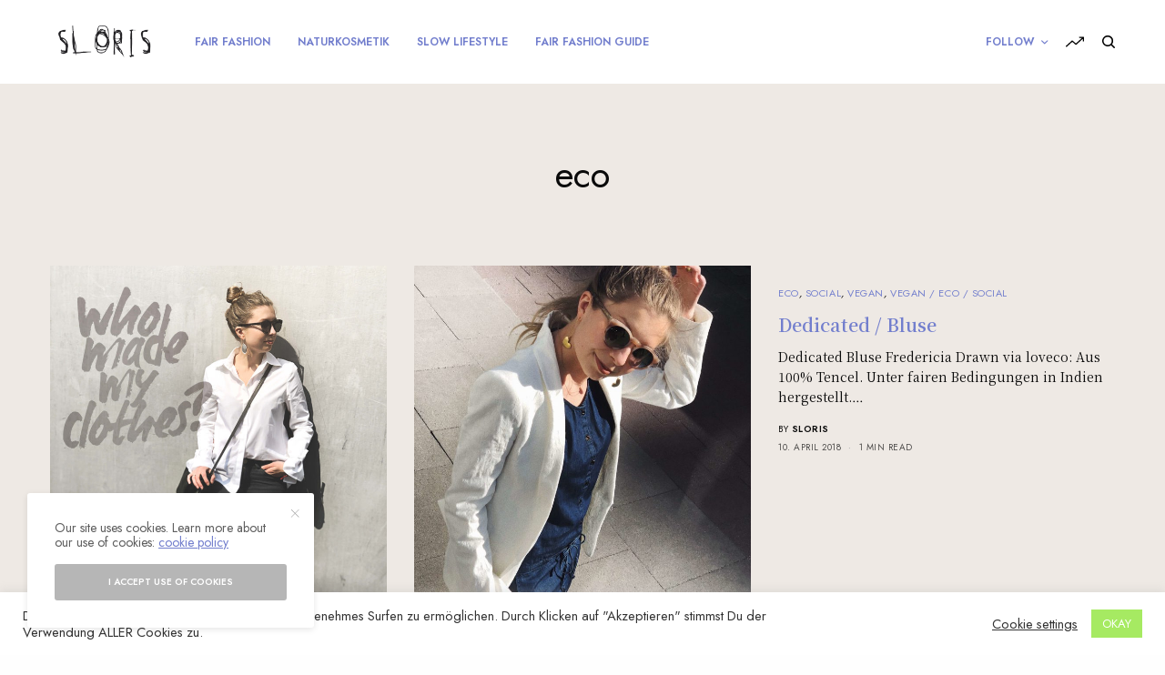

--- FILE ---
content_type: text/html; charset=UTF-8
request_url: https://www.sloris.de/tag/eco/
body_size: 18732
content:
<!doctype html>
<html lang="de-DE">
<head>
<meta charset="UTF-8"/>
<meta name="viewport" content="width=device-width, initial-scale=1, maximum-scale=1, viewport-fit=cover">
<link rel="profile" href="https://gmpg.org/xfn/11">
<link rel="pingback" href="https://www.sloris.de/xmlrpc.php">
<meta name='robots' content='index, follow, max-image-preview:large, max-snippet:-1, max-video-preview:-1'/>
<title>eco Archive - Sloris | Fair Fashion &amp; nachhaltige Mode</title>
<link rel="canonical" href="https://www.sloris.de/tag/eco/"/>
<link rel="next" href="https://www.sloris.de/tag/eco/page/2/"/>
<meta property="og:locale" content="de_DE"/>
<meta property="og:type" content="article"/>
<meta property="og:title" content="eco Archive - Sloris | Fair Fashion &amp; nachhaltige Mode"/>
<meta property="og:url" content="https://www.sloris.de/tag/eco/"/>
<meta property="og:site_name" content="Sloris | Fair Fashion &amp; nachhaltige Mode"/>
<link rel='dns-prefetch' href='//cdn.plyr.io'/>
<link rel='dns-prefetch' href='//fonts.googleapis.com'/>
<link rel="alternate" type="application/rss+xml" title="Sloris | Fair Fashion &amp; nachhaltige Mode &raquo; Feed" href="https://www.sloris.de/feed/"/>
<link rel="alternate" type="application/rss+xml" title="Sloris | Fair Fashion &amp; nachhaltige Mode &raquo; Kommentar-Feed" href="https://www.sloris.de/comments/feed/"/>
<link rel="preconnect" href="//fonts.gstatic.com/" crossorigin><link rel="alternate" type="application/rss+xml" title="Sloris | Fair Fashion &amp; nachhaltige Mode &raquo; eco Schlagwort-Feed" href="https://www.sloris.de/tag/eco/feed/"/>
<style id='wp-emoji-styles-inline-css'>img.wp-smiley, img.emoji{display:inline !important;border:none !important;box-shadow:none !important;height:1em !important;width:1em !important;margin:0 0.07em !important;vertical-align:-0.1em !important;background:none !important;padding:0 !important;}</style>
<link rel="stylesheet" type="text/css" href="//www.sloris.de/wp-content/cache/wpfc-minified/7xuap196/2fazb.css" media="all"/>
<style id='classic-theme-styles-inline-css'>.wp-block-button__link{color:#fff;background-color:#32373c;border-radius:9999px;box-shadow:none;text-decoration:none;padding:calc(.667em + 2px) calc(1.333em + 2px);font-size:1.125em}
.wp-block-file__button{background:#32373c;color:#fff;text-decoration:none}</style>
<style id='global-styles-inline-css'>:root{--wp--preset--aspect-ratio--square:1;--wp--preset--aspect-ratio--4-3:4/3;--wp--preset--aspect-ratio--3-4:3/4;--wp--preset--aspect-ratio--3-2:3/2;--wp--preset--aspect-ratio--2-3:2/3;--wp--preset--aspect-ratio--16-9:16/9;--wp--preset--aspect-ratio--9-16:9/16;--wp--preset--color--black:#000000;--wp--preset--color--cyan-bluish-gray:#abb8c3;--wp--preset--color--white:#ffffff;--wp--preset--color--pale-pink:#f78da7;--wp--preset--color--vivid-red:#cf2e2e;--wp--preset--color--luminous-vivid-orange:#ff6900;--wp--preset--color--luminous-vivid-amber:#fcb900;--wp--preset--color--light-green-cyan:#7bdcb5;--wp--preset--color--vivid-green-cyan:#00d084;--wp--preset--color--pale-cyan-blue:#8ed1fc;--wp--preset--color--vivid-cyan-blue:#0693e3;--wp--preset--color--vivid-purple:#9b51e0;--wp--preset--color--thb-accent:#727ecd;--wp--preset--gradient--vivid-cyan-blue-to-vivid-purple:linear-gradient(135deg,rgba(6,147,227,1) 0%,rgb(155,81,224) 100%);--wp--preset--gradient--light-green-cyan-to-vivid-green-cyan:linear-gradient(135deg,rgb(122,220,180) 0%,rgb(0,208,130) 100%);--wp--preset--gradient--luminous-vivid-amber-to-luminous-vivid-orange:linear-gradient(135deg,rgba(252,185,0,1) 0%,rgba(255,105,0,1) 100%);--wp--preset--gradient--luminous-vivid-orange-to-vivid-red:linear-gradient(135deg,rgba(255,105,0,1) 0%,rgb(207,46,46) 100%);--wp--preset--gradient--very-light-gray-to-cyan-bluish-gray:linear-gradient(135deg,rgb(238,238,238) 0%,rgb(169,184,195) 100%);--wp--preset--gradient--cool-to-warm-spectrum:linear-gradient(135deg,rgb(74,234,220) 0%,rgb(151,120,209) 20%,rgb(207,42,186) 40%,rgb(238,44,130) 60%,rgb(251,105,98) 80%,rgb(254,248,76) 100%);--wp--preset--gradient--blush-light-purple:linear-gradient(135deg,rgb(255,206,236) 0%,rgb(152,150,240) 100%);--wp--preset--gradient--blush-bordeaux:linear-gradient(135deg,rgb(254,205,165) 0%,rgb(254,45,45) 50%,rgb(107,0,62) 100%);--wp--preset--gradient--luminous-dusk:linear-gradient(135deg,rgb(255,203,112) 0%,rgb(199,81,192) 50%,rgb(65,88,208) 100%);--wp--preset--gradient--pale-ocean:linear-gradient(135deg,rgb(255,245,203) 0%,rgb(182,227,212) 50%,rgb(51,167,181) 100%);--wp--preset--gradient--electric-grass:linear-gradient(135deg,rgb(202,248,128) 0%,rgb(113,206,126) 100%);--wp--preset--gradient--midnight:linear-gradient(135deg,rgb(2,3,129) 0%,rgb(40,116,252) 100%);--wp--preset--font-size--small:13px;--wp--preset--font-size--medium:20px;--wp--preset--font-size--large:36px;--wp--preset--font-size--x-large:42px;--wp--preset--font-family--inter:"Inter", sans-serif;--wp--preset--font-family--cardo:Cardo;--wp--preset--spacing--20:0.44rem;--wp--preset--spacing--30:0.67rem;--wp--preset--spacing--40:1rem;--wp--preset--spacing--50:1.5rem;--wp--preset--spacing--60:2.25rem;--wp--preset--spacing--70:3.38rem;--wp--preset--spacing--80:5.06rem;--wp--preset--shadow--natural:6px 6px 9px rgba(0, 0, 0, 0.2);--wp--preset--shadow--deep:12px 12px 50px rgba(0, 0, 0, 0.4);--wp--preset--shadow--sharp:6px 6px 0px rgba(0, 0, 0, 0.2);--wp--preset--shadow--outlined:6px 6px 0px -3px rgba(255, 255, 255, 1), 6px 6px rgba(0, 0, 0, 1);--wp--preset--shadow--crisp:6px 6px 0px rgba(0, 0, 0, 1);}:where(.is-layout-flex){gap:0.5em;}:where(.is-layout-grid){gap:0.5em;}
body .is-layout-flex{display:flex;}
.is-layout-flex{flex-wrap:wrap;align-items:center;}
.is-layout-flex > :is(*, div){margin:0;}
body .is-layout-grid{display:grid;}
.is-layout-grid > :is(*, div){margin:0;}:where(.wp-block-columns.is-layout-flex){gap:2em;}:where(.wp-block-columns.is-layout-grid){gap:2em;}:where(.wp-block-post-template.is-layout-flex){gap:1.25em;}:where(.wp-block-post-template.is-layout-grid){gap:1.25em;}
.has-black-color{color:var(--wp--preset--color--black) !important;}
.has-cyan-bluish-gray-color{color:var(--wp--preset--color--cyan-bluish-gray) !important;}
.has-white-color{color:var(--wp--preset--color--white) !important;}
.has-pale-pink-color{color:var(--wp--preset--color--pale-pink) !important;}
.has-vivid-red-color{color:var(--wp--preset--color--vivid-red) !important;}
.has-luminous-vivid-orange-color{color:var(--wp--preset--color--luminous-vivid-orange) !important;}
.has-luminous-vivid-amber-color{color:var(--wp--preset--color--luminous-vivid-amber) !important;}
.has-light-green-cyan-color{color:var(--wp--preset--color--light-green-cyan) !important;}
.has-vivid-green-cyan-color{color:var(--wp--preset--color--vivid-green-cyan) !important;}
.has-pale-cyan-blue-color{color:var(--wp--preset--color--pale-cyan-blue) !important;}
.has-vivid-cyan-blue-color{color:var(--wp--preset--color--vivid-cyan-blue) !important;}
.has-vivid-purple-color{color:var(--wp--preset--color--vivid-purple) !important;}
.has-black-background-color{background-color:var(--wp--preset--color--black) !important;}
.has-cyan-bluish-gray-background-color{background-color:var(--wp--preset--color--cyan-bluish-gray) !important;}
.has-white-background-color{background-color:var(--wp--preset--color--white) !important;}
.has-pale-pink-background-color{background-color:var(--wp--preset--color--pale-pink) !important;}
.has-vivid-red-background-color{background-color:var(--wp--preset--color--vivid-red) !important;}
.has-luminous-vivid-orange-background-color{background-color:var(--wp--preset--color--luminous-vivid-orange) !important;}
.has-luminous-vivid-amber-background-color{background-color:var(--wp--preset--color--luminous-vivid-amber) !important;}
.has-light-green-cyan-background-color{background-color:var(--wp--preset--color--light-green-cyan) !important;}
.has-vivid-green-cyan-background-color{background-color:var(--wp--preset--color--vivid-green-cyan) !important;}
.has-pale-cyan-blue-background-color{background-color:var(--wp--preset--color--pale-cyan-blue) !important;}
.has-vivid-cyan-blue-background-color{background-color:var(--wp--preset--color--vivid-cyan-blue) !important;}
.has-vivid-purple-background-color{background-color:var(--wp--preset--color--vivid-purple) !important;}
.has-black-border-color{border-color:var(--wp--preset--color--black) !important;}
.has-cyan-bluish-gray-border-color{border-color:var(--wp--preset--color--cyan-bluish-gray) !important;}
.has-white-border-color{border-color:var(--wp--preset--color--white) !important;}
.has-pale-pink-border-color{border-color:var(--wp--preset--color--pale-pink) !important;}
.has-vivid-red-border-color{border-color:var(--wp--preset--color--vivid-red) !important;}
.has-luminous-vivid-orange-border-color{border-color:var(--wp--preset--color--luminous-vivid-orange) !important;}
.has-luminous-vivid-amber-border-color{border-color:var(--wp--preset--color--luminous-vivid-amber) !important;}
.has-light-green-cyan-border-color{border-color:var(--wp--preset--color--light-green-cyan) !important;}
.has-vivid-green-cyan-border-color{border-color:var(--wp--preset--color--vivid-green-cyan) !important;}
.has-pale-cyan-blue-border-color{border-color:var(--wp--preset--color--pale-cyan-blue) !important;}
.has-vivid-cyan-blue-border-color{border-color:var(--wp--preset--color--vivid-cyan-blue) !important;}
.has-vivid-purple-border-color{border-color:var(--wp--preset--color--vivid-purple) !important;}
.has-vivid-cyan-blue-to-vivid-purple-gradient-background{background:var(--wp--preset--gradient--vivid-cyan-blue-to-vivid-purple) !important;}
.has-light-green-cyan-to-vivid-green-cyan-gradient-background{background:var(--wp--preset--gradient--light-green-cyan-to-vivid-green-cyan) !important;}
.has-luminous-vivid-amber-to-luminous-vivid-orange-gradient-background{background:var(--wp--preset--gradient--luminous-vivid-amber-to-luminous-vivid-orange) !important;}
.has-luminous-vivid-orange-to-vivid-red-gradient-background{background:var(--wp--preset--gradient--luminous-vivid-orange-to-vivid-red) !important;}
.has-very-light-gray-to-cyan-bluish-gray-gradient-background{background:var(--wp--preset--gradient--very-light-gray-to-cyan-bluish-gray) !important;}
.has-cool-to-warm-spectrum-gradient-background{background:var(--wp--preset--gradient--cool-to-warm-spectrum) !important;}
.has-blush-light-purple-gradient-background{background:var(--wp--preset--gradient--blush-light-purple) !important;}
.has-blush-bordeaux-gradient-background{background:var(--wp--preset--gradient--blush-bordeaux) !important;}
.has-luminous-dusk-gradient-background{background:var(--wp--preset--gradient--luminous-dusk) !important;}
.has-pale-ocean-gradient-background{background:var(--wp--preset--gradient--pale-ocean) !important;}
.has-electric-grass-gradient-background{background:var(--wp--preset--gradient--electric-grass) !important;}
.has-midnight-gradient-background{background:var(--wp--preset--gradient--midnight) !important;}
.has-small-font-size{font-size:var(--wp--preset--font-size--small) !important;}
.has-medium-font-size{font-size:var(--wp--preset--font-size--medium) !important;}
.has-large-font-size{font-size:var(--wp--preset--font-size--large) !important;}
.has-x-large-font-size{font-size:var(--wp--preset--font-size--x-large) !important;}:where(.wp-block-post-template.is-layout-flex){gap:1.25em;}:where(.wp-block-post-template.is-layout-grid){gap:1.25em;}:where(.wp-block-columns.is-layout-flex){gap:2em;}:where(.wp-block-columns.is-layout-grid){gap:2em;}:root :where(.wp-block-pullquote){font-size:1.5em;line-height:1.6;}</style>
<link rel="stylesheet" type="text/css" href="//www.sloris.de/wp-content/cache/wpfc-minified/l0tib7c0/2faza.css" media="all"/>
<style id='woocommerce-inline-inline-css'>.woocommerce form .form-row .required{visibility:visible;}</style>
<link rel="stylesheet" type="text/css" href="//www.sloris.de/wp-content/cache/wpfc-minified/1mvc7l8d/2faza.css" media="all"/>
<style id='thb-app-inline-css'>body,h1, .h1, h2, .h2, h3, .h3, h4, .h4, h5, .h5, h6, .h6,.thb-lightbox-button .thb-lightbox-text,.post .post-category,.post.thumbnail-seealso .thb-seealso-text,.thb-entry-footer,.smart-list .smart-list-title .smart-list-count,.smart-list .thb-smart-list-content .smart-list-count,.thb-carousel.bottom-arrows .slick-bottom-arrows,.thb-hotspot-container,.thb-pin-it-container .thb-pin-it,label,input[type="text"],input[type="password"],input[type="date"],input[type="datetime"],input[type="email"],input[type="number"],input[type="search"],input[type="tel"],input[type="time"],input[type="url"],textarea,.testimonial-author,.thb-article-sponsors,input[type="submit"],submit,.button,.btn,.btn-block,.btn-text,.post .post-gallery .thb-post-icon,.post .thb-post-bottom,.woocommerce-MyAccount-navigation,.featured_image_credit,.widget .thb-widget-title,.thb-readmore .thb-readmore-title,.widget.thb_widget_instagram .thb-instagram-header,.widget.thb_widget_instagram .thb-instagram-footer,.thb-instagram-row figure .instagram-link,.widget.thb_widget_top_reviews .post .widget-review-title-holder .thb-widget-score,.thb-instagram-row figure,.widget.thb_widget_top_categories .thb-widget-category-link .thb-widget-category-name,.widget.thb_widget_twitter .thb-twitter-user,.widget.thb_widget_twitter .thb-tweet .thb-tweet-time,.widget.thb_widget_twitter .thb-tweet .thb-tweet-actions,.thb-social-links-container,.login-page-form,.woocommerce .woocommerce-form-login .lost_password,.woocommerce-message, .woocommerce-error, .woocommerce-notice, .woocommerce-info,.woocommerce-success,.select2,.woocommerce-MyAccount-content legend,.shop_table,.thb-lightbox-button .thb-lightbox-thumbs,.post.thumbnail-style6 .post-gallery .now-playing,.widget.thb_widget_top_reviews .post .widget-review-title-holder .thb-widget-score strong,.post.thumbnail-style8 .thumb_large_count,.post.thumbnail-style4 .thumb_count,.post .thb-read-more{font-family:Jost, 'BlinkMacSystemFont', -apple-system, 'Roboto', 'Lucida Sans';}
.post-title h1,.post-title h2,.post-title h3,.post-title h4,.post-title h5,.post-title h6{font-family:Noto Serif KR, 'BlinkMacSystemFont', -apple-system, 'Roboto', 'Lucida Sans';font-weight:600;}
.post-content,.post-excerpt,.thb-article-subscribe p,.thb-article-author p,.commentlist .comment p, .commentlist .review p,.thb-executive-summary,.thb-newsletter-form p,.search-title p,.thb-product-detail .product-information .woocommerce-product-details__short-description,.widget:not(.woocommerce) p,.thb-author-info .thb-author-page-description p,.wpb_text_column,.no-vc,.woocommerce-tabs .wc-tab,.woocommerce-tabs .wc-tab p:not(.stars),.thb-pricing-table .pricing-container .pricing-description,.content404 p,.subfooter p{font-family:Noto Serif KR, 'BlinkMacSystemFont', -apple-system, 'Roboto', 'Lucida Sans';}
.thb-full-menu{}
.thb-mobile-menu,.thb-secondary-menu{}
.thb-dropcap-on .post-detail .post-content>p:first-of-type:first-letter,.thb-dropcap-on .post-detail .post-content>.row:first-of-type .columns:first-of-type .wpb_text_column:first-of-type .wpb_wrapper>p:first-of-type:first-letter{}
.widget.style1 .thb-widget-title,.widget.style2 .thb-widget-title,.widget.style3 .thb-widget-title {}em{}
label{}
input[type="submit"],submit,.button,.btn,.btn-block,.btn-text{}
.article-container .post-content,.article-container .post-content p:not(.wp-block-cover-text){}
.post .post-category{}
.post-detail .thb-executive-summary li{}
.post .post-excerpt{}
.thb-full-menu>li>a:not(.logolink){}
.thb-full-menu li .sub-menu li a{}
.thb-mobile-menu>li>a{}
.thb-mobile-menu .sub-menu a{}
.thb-secondary-menu a{}
#mobile-menu .menu-footer{}
#mobile-menu .thb-social-links-container .thb-social-link-wrap .thb-social-link .thb-social-icon-container{}
.widget .thb-widget-title,.widget.style2 .thb-widget-title,.widget.style3 .thb-widget-title{}
.footer .widget .thb-widget-title,.footer .widget.style2 .thb-widget-title,.footer .widget.style3 .thb-widget-title{}
.footer .widget,.footer .widget p{}
.subfooter .thb-full-menu>li>a:not(.logolink){}
.subfooter p{}
.subfooter .thb-social-links-container.thb-social-horizontal .thb-social-link-wrap .thb-social-icon-container,.subfooter.style6 .thb-social-links-container.thb-social-horizontal .thb-social-link-wrap .thb-social-icon-container{}
#scroll_to_top{}
.search-title p{}
@media screen and (min-width:1024px) {h1,.h1 {}}h1,.h1{}
@media screen and (min-width:1024px) {h2 {}}h2{}
@media screen and (min-width:1024px) {h3 {}}h3{}
@media screen and (min-width:1024px) {h4 {}}h4{}
@media screen and (min-width:1024px) {h5 {}}h5 {}h6{}
.logo-holder .logolink .logoimg{max-height:100;}
.logo-holder .logolink .logoimg[src$=".svg"]{max-height:100%;height:100;}
@media screen and (max-width:1023px) {.header.header-mobile .logo-holder .logolink .logoimg{max-height:px;}
.header.header-mobile .logo-holder .logolink .logoimg[src$=".svg"] {max-height:100%;height:px;}}.header.fixed:not(.header-mobile) .logo-holder .logolink .logoimg{max-height:24px;}
.header.fixed:not(.header-mobile) .logo-holder .logolink .logoimg{max-height:100%;height:24px;}
#mobile-menu .logolink .logoimg{max-height:38px;}
#mobile-menu .logolink .logoimg{max-height:100%;height:38px;}
.thb-full-menu.thb-underline > li > a:before,.thb-full-menu.thb-line-marker > li > a:before{background:#727ecd !important;}
.header:not(.fixed):not(.header-mobile):not(.style1){padding-top:0px;}
.header.style1 .header-logo-row{padding-top:0px;}
.header.fixed:not(.header-mobile){padding-top:0px;padding-bottom:0px;}
.header.header-mobile{padding-top:0px;padding-bottom:0px;}
.header:not(.header-mobile):not(.fixed) .logo-holder{padding-top:10px;padding-bottom:10px;}
a:hover,h1 small, h2 small, h3 small, h4 small, h5 small, h6 small,h1 small a, h2 small a, h3 small a, h4 small a, h5 small a, h6 small a,.secondary-area .thb-follow-holder .sub-menu .subscribe_part .thb-newsletter-form h4,.secondary-area .thb-follow-holder .sub-menu .subscribe_part .thb-newsletter-form .newsletter-form .btn:hover,.thb-full-menu.thb-standard > li.current-menu-item:not(.has-hash) > a,.thb-full-menu > li > a:not(.logolink)[data-filter].active,.thb-dropdown-color-dark .thb-full-menu .sub-menu li a:hover,#mobile-menu.dark .thb-mobile-menu > li > a:hover,#mobile-menu.dark .sub-menu a:hover,#mobile-menu.dark .thb-secondary-menu a:hover,.thb-secondary-menu a:hover,.post .thb-read-more:hover,.post:not(.white-post-content) .thb-post-bottom.sponsored-bottom ul li,.post:not(.white-post-content) .thb-post-bottom .post-share:hover,.thb-dropcap-on .post-detail .post-content>p:first-of-type:first-letter,.thb-dropcap-on .post-detail .post-content>.row:first-of-type .columns:first-of-type .wpb_text_column:first-of-type .wpb_wrapper>p:first-of-type:first-letter,.post-detail .thb-executive-summary li:before,.thb-readmore p a,input[type="submit"].white:hover,.button.white:hover,.btn.white:hover,input[type="submit"].style2.accent,.button.style2.accent,.btn.style2.accent,.search-title h1 strong,.thb-author-page-meta a:hover,.widget.thb_widget_top_reviews .post .widget-review-title-holder .thb-widget-score strong,.thb-autotype .thb-autotype-entry,.thb_location_container.row .thb_location h5,.thb-page-menu li:hover a, .thb-page-menu li.current_page_item a,.thb-tabs.style3 .vc_tta-panel-heading h4 a:hover,.thb-tabs.style3 .vc_tta-panel-heading h4 a.active,.thb-tabs.style4 .vc_tta-panel-heading h4 a:hover,.thb-tabs.style4 .vc_tta-panel-heading h4 a.active,.thb-iconbox.top.type5 .iconbox-content .thb-read-more,.thb-testimonials.style7 .testimonial-author cite,.thb-testimonials.style7 .testimonial-author span,.thb-article-reactions .row .columns .thb-reaction.active .thb-reaction-count,.thb-article-sponsors .sponsored-by,.thb-cookie-bar .thb-cookie-text a,.thb-pricing-table.style2 .pricing-container .thb_pricing_head .thb-price,.thb-hotspot-container .product-hotspots .product-title .hotspots-buynow,.plyr--full-ui input[type=range],.woocommerce-checkout-payment .wc_payment_methods .wc_payment_method.payment_method_paypal .about_paypal,.has-thb-accent-color,.wp-block-button .wp-block-button__link.has-thb-accent-color{color:#727ecd;}
.columns.thb-light-column .thb-newsletter-form .btn:hover,.secondary-area .thb-trending-holder .thb-full-menu li.menu-item-has-children .sub-menu .thb-trending .thb-trending-tabs a.active,.thb-full-menu.thb-line-marker > li > a:before,#mobile-menu.dark .widget.thb_widget_subscribe .btn:hover,.post .thb-read-more:after,.post.style4 .post-gallery:after,.post.style5 .post-inner-content,.post.style13 .post-gallery:after,.smart-list .smart-list-title .smart-list-count,.smart-list.smart-list-v3 .thb-smart-list-nav .arrow:not(.disabled):hover,.thb-custom-checkbox input[type="checkbox"]:checked + label:before,input[type="submit"]:not(.white):not(.grey):not(.style2):not(.white):not(.add_to_cart_button):not(.accent):hover,.button:not(.white):not(.grey):not(.style2):not(.white):not(.add_to_cart_button):not(.accent):hover,.btn:not(.white):not(.grey):not(.style2):not(.white):not(.add_to_cart_button):not(.accent):hover,input[type="submit"].grey:hover,.button.grey:hover,.btn.grey:hover,input[type="submit"].accent, input[type="submit"].checkout,.button.accent,.button.checkout,.btn.accent,.btn.checkout,input[type="submit"].style2.accent:hover,.button.style2.accent:hover,.btn.style2.accent:hover,.btn-text.style3 .circle-btn,.widget.thb_widget_top_categories .thb-widget-category-link:hover .thb-widget-category-name,.thb-progressbar .thb-progress span,.thb-page-menu.style1 li:hover a, .thb-page-menu.style1 li.current_page_item a,.thb-client-row.thb-opacity.with-accent .thb-client:hover,.thb-client-row .style4 .accent-color,.thb-tabs.style1 .vc_tta-panel-heading h4 a:before,.thb-testimonials.style7 .thb-carousel .slick-dots .select,.thb-categorylinks.style2 a:after,.thb-category-card:hover,.thb-hotspot-container .thb-hotspot.pin-accent,.pagination ul .page-numbers.current, .pagination ul .page-numbers:not(.dots):hover,.pagination .nav-links .page-numbers.current,.pagination .nav-links .page-numbers:not(.dots):hover,.woocommerce-pagination ul .page-numbers.current,.woocommerce-pagination ul .page-numbers:not(.dots):hover,.woocommerce-pagination .nav-links .page-numbers.current,.woocommerce-pagination .nav-links .page-numbers:not(.dots):hover,.plyr__control--overlaid,.plyr--video .plyr__control.plyr__tab-focus, .plyr--video .plyr__control:hover, .plyr--video .plyr__control[aria-expanded=true],.badge.onsale,.demo_store,.products .product .product_after_title .button:hover:after,.woocommerce-MyAccount-navigation ul li:hover a, .woocommerce-MyAccount-navigation ul li.is-active a,.has-thb-accent-background-color,.wp-block-button .wp-block-button__link.has-thb-accent-background-color{background-color:#727ecd;}
.thb-dark-mode-on .btn.grey:hover,.thb-dark-mode-on .thb-pricing-table.style2 .pricing-container .btn:hover,.thb-dark-mode-on .woocommerce-checkout-payment .wc_payment_methods+.place-order .button:hover{background-color:#727ecd;}
input[type="submit"].accent:hover, input[type="submit"].checkout:hover,.button.accent:hover,.button.checkout:hover,.btn.accent:hover,.btn.checkout:hover{background-color:#6771b9;}
.post-detail .post-split-title-container,.thb-article-reactions .row .columns .thb-reaction.active .thb-reaction-image,.secondary-area .thb-follow-holder .sub-menu .subscribe_part{background-color:rgba(114,126,205, 0.05) !important;}
.post.style6.style6-bg .post-inner-content{background-color:rgba(114,126,205, 0.15);}
.thb-lightbox-button:hover{background-color:rgba(114,126,205, 0.05);}
.thb-tabs.style3 .vc_tta-panel-heading h4 a:before{background-color:rgba(114,126,205, 0.4);}
.secondary-area .thb-trending-holder .thb-full-menu li.menu-item-has-children .sub-menu .thb-trending .thb-trending-tabs a.active,.post .post-title a:hover > span,.post.sticky .post-title a>span,.thb-lightbox-button:hover,.thb-custom-checkbox label:before,input[type="submit"].style2.accent,.button.style2.accent,.btn.style2.accent,.thb-page-menu.style1 li:hover a, .thb-page-menu.style1 li.current_page_item a,.thb-client-row.has-border.thb-opacity.with-accent .thb-client:hover,.thb-iconbox.top.type5,.thb-article-reactions .row .columns .thb-reaction:hover .thb-reaction-image,.thb-article-reactions .row .columns .thb-reaction.active .thb-reaction-image,.pagination ul .page-numbers.current, .pagination ul .page-numbers:not(.dots):hover,.pagination .nav-links .page-numbers.current,.pagination .nav-links .page-numbers:not(.dots):hover,.woocommerce-pagination ul .page-numbers.current,.woocommerce-pagination ul .page-numbers:not(.dots):hover,.woocommerce-pagination .nav-links .page-numbers.current,.woocommerce-pagination .nav-links .page-numbers:not(.dots):hover,.woocommerce-MyAccount-navigation ul li:hover a, .woocommerce-MyAccount-navigation ul li.is-active a{border-color:#727ecd;}
.thb-page-menu.style1 li:hover + li a, .thb-page-menu.style1 li.current_page_item + li a,.woocommerce-MyAccount-navigation ul li:hover + li a, .woocommerce-MyAccount-navigation ul li.is-active + li a{border-top-color:#727ecd;}
.text-underline-style:after, .post-detail .post-content > p > a:after, .post-detail .post-content>ul:not([class])>li>a:after, .post-detail .post-content>ol:not([class])>li>a:after, .wpb_text_column p > a:after, .smart-list .thb-smart-list-content p > a:after, .post-gallery-content .thb-content-row .columns.image-text p>a:after{border-bottom-color:#727ecd;}
.secondary-area .thb-trending-holder .thb-full-menu li.menu-item-has-children .sub-menu .thb-trending .thb-trending-tabs a.active + a{border-left-color:#727ecd;}
.header.fixed .thb-reading-indicator .thb-indicator .indicator-hover,.header.fixed .thb-reading-indicator .thb-indicator .indicator-arrow,.commentlist .comment .reply a:hover svg path,.commentlist .review .reply a:hover svg path,.btn-text.style4 .arrow svg:first-child,.thb-iconbox.top.type5 .iconbox-content .thb-read-more svg,.thb-iconbox.top.type5 .iconbox-content .thb-read-more svg .bar,.thb-article-review.style2 .thb-article-figure .thb-average .thb-hexagon path{fill:#727ecd;}
@media screen and (-ms-high-contrast:active), (-ms-high-contrast:none) {.header.fixed .thb-reading-indicator:hover .thb-indicator .indicator-hover {fill:#727ecd;}}.header.fixed .thb-reading-indicator .thb-indicator .indicator-fill{stroke:#727ecd;}
.thb-tabs.style2 .vc_tta-panel-heading h4 a.active{-moz-box-shadow:inset 0 -3px 0 #727ecd, 0 1px 0 #727ecd;-webkit-box-shadow:inset 0 -3px 0 #727ecd, 0 1px 0 #727ecd;box-shadow:inset 0 -3px 0 #727ecd, 0 1px 0 #727ecd;}
.mobile-toggle-holder .mobile-toggle span,.header.dark-header .mobile-toggle-holder .mobile-toggle span{background:#727ecd;}
.thb-full-menu .sub-menu{border-color:#727ecd;}
.post .post-content p a{color:#727ecd !important;}
.post .post-content p a:hover{color:rgba(130,36,227,0.54) !important;}
.post-detail .post-content>ol:not([class])>li> a{color:#727ecd !important;}
.post-detail .post-content>ol:not([class])>li> a:hover{color:rgba(130,36,227,0.54) !important;}
.post-detail .post-content>ul:not([class])>li> a{color:#727ecd !important;}
.post-detail .post-content>ul:not([class])>li> a:hover{color:rgba(130,36,227,0.54) !important;}
.post:not(.post-white-title):not(.featured-style):not(.white-post-content) .post-title a{color:#727ecd !important;}
.post:not(.post-white-title):not(.featured-style):not(.white-post-content) .post-title a:hover{color:rgba(130,36,227,0.54) !important;}
.post:not(.post-white-title):not(.featured-style):not(.white-post-content) .post-category a{color:#727ecd !important;}
.post:not(.post-white-title):not(.featured-style):not(.white-post-content) .post-category a:hover{color:rgba(130,36,227,0.54) !important;}
.thb-full-menu>li> a{color:#727ecd !important;}
.thb-full-menu>li> a:hover{color:rgba(130,36,227,0.54) !important;}
.thb-full-menu .sub-menu li a{color:#727ecd !important;}
.thb-full-menu .sub-menu li a:hover{color:rgba(130,36,227,0.54) !important;}
.thb-dropdown-color-dark .thb-full-menu .sub-menu li a{color:#727ecd !important;}
.thb-dropdown-color-dark .thb-full-menu .sub-menu li a:hover{color:rgba(130,36,227,0.54) !important;}
.post:not(.featured-style):not(.post-detail) .post-category a{color:#727ecd !important;}
.post.post-detail:not(.post-detail-style3):not(.post-detail-style5):not(.post-detail-style7):not(.post-detail-style9) .post-detail-category a{color:#727ecd !important;}
.footer .widget a{color:#727ecd !important;}
.footer .widget a:hover{color:rgba(130,36,227,0.54) !important;}
.subfooter a{color:#727ecd !important;}
.subfooter a:hover{color:rgba(130,36,227,0.54) !important;}
.subfooter .thb-full-menu>li a{color:#727ecd !important;}
.subfooter .thb-full-menu>li a:hover{color:rgba(130,36,227,0.54) !important;}
#mobile-menu .thb-mobile-menu>li> a{color:#727ecd !important;}
#mobile-menu .thb-mobile-menu>li> a:hover{color:rgba(130,36,227,0.54) !important;}
#mobile-menu.dark .thb-mobile-menu>li> a{color:#727ecd !important;}
#mobile-menu.dark .thb-mobile-menu>li> a:hover{color:rgba(130,36,227,0.54) !important;}
#mobile-menu .thb-secondary-menu a{color:#727ecd !important;}
#mobile-menu .thb-secondary-menu a:hover{color:rgba(130,36,227,0.54) !important;}
#mobile-menu.dark .thb-secondary-menu a{color:#727ecd !important;}
#mobile-menu.dark .thb-secondary-menu a:hover{color:rgba(130,36,227,0.54) !important;}
.page-id-13 #wrapper div[role="main"],.postid-13 #wrapper div[role="main"]{}
.thb-search-popup{background-color:#727ecd !important;}
.subfooter{background-color:#fff6f6 !important;}
.subfooter .footer-logo-holder .logoimg{max-height:40px;}</style>
<link rel="stylesheet" type="text/css" href="//www.sloris.de/wp-content/cache/wpfc-minified/k0e195ye/2fazc.css" media="all"/>
<style id='wpgdprc-front-css-inline-css'>:root{--wp-gdpr--bar--background-color:#000000;--wp-gdpr--bar--color:#ffffff;--wp-gdpr--button--background-color:#ffffff;--wp-gdpr--button--background-color--darken:#d8d8d8;--wp-gdpr--button--color:#ffffff;}</style>
<link rel="https://api.w.org/" href="https://www.sloris.de/wp-json/"/><link rel="alternate" title="JSON" type="application/json" href="https://www.sloris.de/wp-json/wp/v2/tags/13"/><meta name="generator" content="WordPress 6.6.2"/>
<meta name="generator" content="WooCommerce 9.3.3"/>
<style id="wpp-loading-animation-styles">@-webkit-keyframes bgslide{from{background-position-x:0}to{background-position-x:-200%}}@keyframes bgslide{from{background-position-x:0}to{background-position-x:-200%}}.wpp-widget-block-placeholder,.wpp-shortcode-placeholder{margin:0 auto;width:60px;height:3px;background:#dd3737;background:linear-gradient(90deg,#dd3737 0%,#571313 10%,#dd3737 100%);background-size:200% auto;border-radius:3px;-webkit-animation:bgslide 1s infinite linear;animation:bgslide 1s infinite linear}</style>
<noscript><style>.woocommerce-product-gallery{opacity:1 !important;}</style></noscript>
<meta name="generator" content="Elementor 3.25.1; features: e_font_icon_svg, additional_custom_breakpoints, e_optimized_control_loading; settings: css_print_method-external, google_font-enabled, font_display-swap">
<style>.e-con.e-parent:nth-of-type(n+4):not(.e-lazyloaded):not(.e-no-lazyload),
.e-con.e-parent:nth-of-type(n+4):not(.e-lazyloaded):not(.e-no-lazyload) *{background-image:none !important;}
@media screen and (max-height: 1024px) {
.e-con.e-parent:nth-of-type(n+3):not(.e-lazyloaded):not(.e-no-lazyload),
.e-con.e-parent:nth-of-type(n+3):not(.e-lazyloaded):not(.e-no-lazyload) *{background-image:none !important;}
}
@media screen and (max-height: 640px) {
.e-con.e-parent:nth-of-type(n+2):not(.e-lazyloaded):not(.e-no-lazyload),
.e-con.e-parent:nth-of-type(n+2):not(.e-lazyloaded):not(.e-no-lazyload) *{background-image:none !important;}
}</style>
<style>body.custom-background #wrapper div[role="main"]{background-color:#eee9e4;}</style>
<style id='wp-fonts-local'>@font-face{font-family:Inter;font-style:normal;font-weight:300 900;font-display:fallback;src:url('https://www.sloris.de/wp-content/plugins/woocommerce/assets/fonts/Inter-VariableFont_slnt,wght.woff2') format('woff2');font-stretch:normal;}
@font-face{font-family:Cardo;font-style:normal;font-weight:400;font-display:fallback;src:url('https://www.sloris.de/wp-content/plugins/woocommerce/assets/fonts/cardo_normal_400.woff2') format('woff2');}</style>
<noscript><style>.wpb_animate_when_almost_visible{opacity:1;}</style></noscript></head>
<body data-rsssl=1 class="archive tag tag-eco tag-13 custom-background theme-theissue woocommerce-no-js fixed-header-on fixed-header-scroll-on thb-dropdown-color-light right-click-off thb-borders-off thb-pinit-on thb-boxed-off thb-dark-mode-off thb-capitalize-off thb-parallax-on thb-single-product-ajax-on thb-article-sidebar-mobile-off wpb-js-composer js-comp-ver-7.6 vc_responsive elementor-default elementor-kit-14382">
<div id="wrapper" class="thb-page-transition-off">  <header class="header fixed fixed-style1 header-full-width main-header-style6 fixed-header-full-width-on light-header thb-fixed-shadow-style1"> <div class="row full-width-row"> <div class="small-12 columns"> <div class="thb-navbar"> <div class="fixed-logo-holder"> <div class="mobile-toggle-holder"> <div class="mobile-toggle"> <span></span><span></span><span></span></div></div><div class="logo-holder fixed-logo-holder"> <a href="https://www.sloris.de/" class="logolink" title="Sloris | Fair Fashion &amp; nachhaltige Mode"> <img src="https://www.sloris.de/wp-content/uploads/2014/09/Logo_400px.png" class="logoimg logo-dark" alt="Sloris | Fair Fashion &amp; nachhaltige Mode" data-logo-alt="https://www.sloris.de/wp-content/uploads/2014/09/Logo_400px.png"/> </a></div></div><nav class="full-menu">
<ul id="menu-main-menu" class="thb-full-menu thb-underline"><li id="menu-item-14363" class="menu-item menu-item-type-taxonomy menu-item-object-category menu-item-14363"><a href="https://www.sloris.de/category/fair-fashion/"><span>Fair Fashion</span></a></li>
<li id="menu-item-14339" class="menu-item menu-item-type-taxonomy menu-item-object-category menu-item-14339"><a href="https://www.sloris.de/category/naturkosmetik/"><span>Naturkosmetik</span></a></li>
<li id="menu-item-14340" class="menu-item menu-item-type-taxonomy menu-item-object-category menu-item-14340"><a href="https://www.sloris.de/category/slow-lifestyle/"><span>Slow Lifestyle</span></a></li>
<li id="menu-item-11774" class="menu-item menu-item-type-post_type menu-item-object-post menu-item-11774"><a href="https://www.sloris.de/slow-fashion-guide-where-2-shop/"><span>Fair Fashion Guide</span></a></li>
</ul></nav>
<div class="secondary-area"> <div class="thb-follow-holder"> <ul class="thb-full-menu thb-underline"> <li class="menu-item-has-children"> <a><span>Follow</span></a> <ul class="sub-menu"> <li> <div class="thb-social-links-container thb-social-vertical mono-icons"> <div class="thb-social-link-wrap"> <a href="https://facebook.com/1439228816308543" target="_blank" class="thb-social-link social-link-facebook" rel="noreferrer"> <div class="thb-social-label-container"> <div class="thb-social-icon-container"><i class="thb-icon-facebook"></i></div><div class="thb-social-label">Facebook</div></div></a></div><div class="thb-social-link-wrap"> <a href="https://instagram.com/sloris_" target="_blank" class="thb-social-link social-link-instagram" rel="noreferrer"> <div class="thb-social-label-container"> <div class="thb-social-icon-container"><i class="thb-icon-instagram"></i></div><div class="thb-social-label">Instagram</div></div></a></div><div class="thb-social-link-wrap"> <a href="https://pinterest.com/slorispins" target="_blank" class="thb-social-link social-link-pinterest" rel="noreferrer"> <div class="thb-social-label-container"> <div class="thb-social-icon-container"><i class="thb-icon-pinterest"></i></div><div class="thb-social-label">Pinterest</div></div></a></div></div></li>
</ul>
</li>
</ul></div><div class="thb-trending-holder"> <ul class="thb-full-menu"> <li class="menu-item-has-children"> <a><span><svg version="1.1" class="thb-trending-icon thb-trending-icon-style2" xmlns="http://www.w3.org/2000/svg" xmlns:xlink="http://www.w3.org/1999/xlink" x="0px" y="0px" viewBox="0 0 18 10" xml:space="preserve"><path d="M13.1,0.6c0,0.3,0.3,0.6,0.6,0.6h2.2L10,6.6L6.8,3.8C6.7,3.7,6.5,3.6,6.3,3.6C6.2,3.6,6,3.7,5.9,3.8L0.2,9 C0,9.2-0.1,9.6,0.2,9.8c0.2,0.2,0.7,0.2,0.9,0L6.4,5l3.1,2.7c0.2,0.3,0.6,0.3,1,0.1L16.8,2v2.1c0,0.3,0.3,0.6,0.6,0.6 c0.3,0,0.6-0.3,0.6-0.6V0.6C18,0.3,17.7,0,17.4,0h-3.7C13.3,0,13,0.4,13.1,0.6L13.1,0.6z"/></svg></span></a> <div class="sub-menu"> <div class="thb-trending disabled" data-security="f274b626a0"> <div class="thb-trending-tabs"> <a data-time="2" class="active">Now</a> <a data-time="7">Week</a> <a data-time="30">Month</a></div><div class="thb-trending-content"> <div class="thb-trending-content-inner"></div><div class="thb-preloader"> <svg class="material-spinner" width="50px" height="50px" viewBox="0 0 66 66" xmlns="http://www.w3.org/2000/svg"> <circle class="material-path" fill="none" stroke-width="6" stroke-linecap="round" cx="33" cy="33" r="30"></circle> </svg></div></div></div></div></li>
</ul></div><div class="thb-search-holder"> <svg version="1.1" class="thb-search-icon" xmlns="http://www.w3.org/2000/svg" xmlns:xlink="http://www.w3.org/1999/xlink" x="0px" y="0px" viewBox="0 0 14 14" enable-background="new 0 0 14 14" xml:space="preserve" width="14" height="14"> <path d="M13.8,12.7l-3-3c0.8-1,1.3-2.3,1.3-3.8c0-3.3-2.7-6-6.1-6C2.7,0,0,2.7,0,6c0,3.3,2.7,6,6.1,6c1.4,0,2.6-0.5,3.6-1.2l3,3 c0.1,0.1,0.3,0.2,0.5,0.2c0.2,0,0.4-0.1,0.5-0.2C14.1,13.5,14.1,13,13.8,12.7z M1.5,6c0-2.5,2-4.5,4.5-4.5c2.5,0,4.5,2,4.5,4.5 c0,2.5-2,4.5-4.5,4.5C3.5,10.5,1.5,8.5,1.5,6z"/> </svg></div></div></div></div></div></header>
<div class="mobile-header-holder"> <header class="header header-mobile header-mobile-style1 light-header"> <div class="row"> <div class="small-3 columns"> <div class="mobile-toggle-holder"> <div class="mobile-toggle"> <span></span><span></span><span></span></div></div></div><div class="small-6 columns"> <div class="logo-holder mobile-logo-holder"> <a href="https://www.sloris.de/" class="logolink" title="Sloris | Fair Fashion &amp; nachhaltige Mode"> <img src="https://www.sloris.de/wp-content/uploads/2014/09/Logo_400px.png" class="logoimg logo-dark" alt="Sloris | Fair Fashion &amp; nachhaltige Mode" data-logo-alt="https://www.sloris.de/wp-content/uploads/2014/09/Logo_400px.png"/> </a></div></div><div class="small-3 columns"> <div class="secondary-area"> <div class="thb-search-holder"> <svg version="1.1" class="thb-search-icon" xmlns="http://www.w3.org/2000/svg" xmlns:xlink="http://www.w3.org/1999/xlink" x="0px" y="0px" viewBox="0 0 14 14" enable-background="new 0 0 14 14" xml:space="preserve" width="14" height="14"> <path d="M13.8,12.7l-3-3c0.8-1,1.3-2.3,1.3-3.8c0-3.3-2.7-6-6.1-6C2.7,0,0,2.7,0,6c0,3.3,2.7,6,6.1,6c1.4,0,2.6-0.5,3.6-1.2l3,3 c0.1,0.1,0.3,0.2,0.5,0.2c0.2,0,0.4-0.1,0.5-0.2C14.1,13.5,14.1,13,13.8,12.7z M1.5,6c0-2.5,2-4.5,4.5-4.5c2.5,0,4.5,2,4.5,4.5 c0,2.5-2,4.5-4.5,4.5C3.5,10.5,1.5,8.5,1.5,6z"/> </svg></div></div></div></div></header></div><header class="header style6 thb-main-header light-header">
<div class="row"> <div class="small-12 columns"> <div class="thb-navbar"> <div class="logo-holder"> <a href="https://www.sloris.de/" class="logolink" title="Sloris | Fair Fashion &amp; nachhaltige Mode"> <img src="https://www.sloris.de/wp-content/uploads/2014/09/Logo_400px.png" class="logoimg logo-dark" alt="Sloris | Fair Fashion &amp; nachhaltige Mode" data-logo-alt="https://www.sloris.de/wp-content/uploads/2014/09/Logo_400px.png"/> </a></div><nav class="full-menu">
<ul id="menu-main-menu-1" class="thb-full-menu thb-underline"><li class="menu-item menu-item-type-taxonomy menu-item-object-category menu-item-14363"><a href="https://www.sloris.de/category/fair-fashion/"><span>Fair Fashion</span></a></li>
<li class="menu-item menu-item-type-taxonomy menu-item-object-category menu-item-14339"><a href="https://www.sloris.de/category/naturkosmetik/"><span>Naturkosmetik</span></a></li>
<li class="menu-item menu-item-type-taxonomy menu-item-object-category menu-item-14340"><a href="https://www.sloris.de/category/slow-lifestyle/"><span>Slow Lifestyle</span></a></li>
<li class="menu-item menu-item-type-post_type menu-item-object-post menu-item-11774"><a href="https://www.sloris.de/slow-fashion-guide-where-2-shop/"><span>Fair Fashion Guide</span></a></li>
</ul></nav>
<div class="secondary-area"> <div class="thb-follow-holder"> <ul class="thb-full-menu thb-underline"> <li class="menu-item-has-children"> <a><span>Follow</span></a> <ul class="sub-menu"> <li> <div class="thb-social-links-container thb-social-vertical mono-icons"> <div class="thb-social-link-wrap"> <a href="https://facebook.com/1439228816308543" target="_blank" class="thb-social-link social-link-facebook" rel="noreferrer"> <div class="thb-social-label-container"> <div class="thb-social-icon-container"><i class="thb-icon-facebook"></i></div><div class="thb-social-label">Facebook</div></div></a></div><div class="thb-social-link-wrap"> <a href="https://instagram.com/sloris_" target="_blank" class="thb-social-link social-link-instagram" rel="noreferrer"> <div class="thb-social-label-container"> <div class="thb-social-icon-container"><i class="thb-icon-instagram"></i></div><div class="thb-social-label">Instagram</div></div></a></div><div class="thb-social-link-wrap"> <a href="https://pinterest.com/slorispins" target="_blank" class="thb-social-link social-link-pinterest" rel="noreferrer"> <div class="thb-social-label-container"> <div class="thb-social-icon-container"><i class="thb-icon-pinterest"></i></div><div class="thb-social-label">Pinterest</div></div></a></div></div></li>
</ul>
</li>
</ul></div><div class="thb-trending-holder"> <ul class="thb-full-menu"> <li class="menu-item-has-children"> <a><span><svg version="1.1" class="thb-trending-icon thb-trending-icon-style2" xmlns="http://www.w3.org/2000/svg" xmlns:xlink="http://www.w3.org/1999/xlink" x="0px" y="0px" viewBox="0 0 18 10" xml:space="preserve"><path d="M13.1,0.6c0,0.3,0.3,0.6,0.6,0.6h2.2L10,6.6L6.8,3.8C6.7,3.7,6.5,3.6,6.3,3.6C6.2,3.6,6,3.7,5.9,3.8L0.2,9 C0,9.2-0.1,9.6,0.2,9.8c0.2,0.2,0.7,0.2,0.9,0L6.4,5l3.1,2.7c0.2,0.3,0.6,0.3,1,0.1L16.8,2v2.1c0,0.3,0.3,0.6,0.6,0.6 c0.3,0,0.6-0.3,0.6-0.6V0.6C18,0.3,17.7,0,17.4,0h-3.7C13.3,0,13,0.4,13.1,0.6L13.1,0.6z"/></svg></span></a> <div class="sub-menu"> <div class="thb-trending disabled" data-security="f274b626a0"> <div class="thb-trending-tabs"> <a data-time="2" class="active">Now</a> <a data-time="7">Week</a> <a data-time="30">Month</a></div><div class="thb-trending-content"> <div class="thb-trending-content-inner"></div><div class="thb-preloader"> <svg class="material-spinner" width="50px" height="50px" viewBox="0 0 66 66" xmlns="http://www.w3.org/2000/svg"> <circle class="material-path" fill="none" stroke-width="6" stroke-linecap="round" cx="33" cy="33" r="30"></circle> </svg></div></div></div></div></li>
</ul></div><div class="thb-search-holder"> <svg version="1.1" class="thb-search-icon" xmlns="http://www.w3.org/2000/svg" xmlns:xlink="http://www.w3.org/1999/xlink" x="0px" y="0px" viewBox="0 0 14 14" enable-background="new 0 0 14 14" xml:space="preserve" width="14" height="14"> <path d="M13.8,12.7l-3-3c0.8-1,1.3-2.3,1.3-3.8c0-3.3-2.7-6-6.1-6C2.7,0,0,2.7,0,6c0,3.3,2.7,6,6.1,6c1.4,0,2.6-0.5,3.6-1.2l3,3 c0.1,0.1,0.3,0.2,0.5,0.2c0.2,0,0.4-0.1,0.5-0.2C14.1,13.5,14.1,13,13.8,12.7z M1.5,6c0-2.5,2-4.5,4.5-4.5c2.5,0,4.5,2,4.5,4.5 c0,2.5-2,4.5-4.5,4.5C3.5,10.5,1.5,8.5,1.5,6z"/> </svg></div></div></div></div></div></header>
<div role="main"> <div class="row"> <div class="small-12 columns"> <div class="archive-title search-title"> <div class="row align-center"> <div class="small-12 medium-8 large-5 columns"> <h1>eco</h1></div></div></div></div></div><div class="row archive-pagination-container" data-pagination-style="style1"> <div class="small-12 medium-4 columns"> <div class="post style1 post-12990 type-post status-publish format-standard has-post-thumbnail hentry category-eco category-fair-fashion category-looks category-outfits category-outfits-stories category-social category-stories category-vegan category-vegan-eco-social tag-eco tag-fair-fashion-bluse tag-fashion-revolution-day tag-fashion-revolution-day-2018 tag-fashion-revolution-week tag-jan-n-june tag-jan-n-june-bluse tag-jannjune tag-made-in-europe tag-magnolia-jan-n-june tag-social tag-vegan"> <figure class="post-gallery"> <a href="https://www.sloris.de/jan-n-june-transparenz-ist-alles-fashion-revolution-day-2018-outfit/"><img fetchpriority="high" width="450" height="600" src="https://www.sloris.de/wp-content/uploads/2018/04/fashion-revolution-day-week-jan-n-june-jannjune-hamburg-sloris-fair-fashion_03.jpg" class="attachment-theissue-squaresmall-x2 size-theissue-squaresmall-x2 thb-lazyload lazyload wp-post-image" alt="" decoding="async" sizes="(max-width: 450px) 100vw, 450px" data-src="https://www.sloris.de/wp-content/uploads/2018/04/fashion-revolution-day-week-jan-n-june-jannjune-hamburg-sloris-fair-fashion_03.jpg" data-sizes="auto" data-srcset="https://www.sloris.de/wp-content/uploads/2018/04/fashion-revolution-day-week-jan-n-june-jannjune-hamburg-sloris-fair-fashion_03.jpg 768w, https://www.sloris.de/wp-content/uploads/2018/04/fashion-revolution-day-week-jan-n-june-jannjune-hamburg-sloris-fair-fashion_03-225x300.jpg 225w"/></a> </figure> <aside class="post-category "> <a href="https://www.sloris.de/category/vegan-eco-social/eco/" rel="category tag">Eco</a><i>, </i> <a href="https://www.sloris.de/category/fair-fashion/" rel="category tag">Fair Fashion</a><i>, </i> <a href="https://www.sloris.de/category/looks/" rel="category tag">Looks</a><i>, </i> <a href="https://www.sloris.de/category/looks/outfits/" rel="category tag">Outfits</a><i>, </i> <a href="https://www.sloris.de/category/stories/outfits-stories/" rel="category tag">Outfits</a><i>, </i> <a href="https://www.sloris.de/category/vegan-eco-social/social/" rel="category tag">Social</a><i>, </i> <a href="https://www.sloris.de/category/stories/" rel="category tag">Stories</a><i>, </i> <a href="https://www.sloris.de/category/vegan-eco-social/vegan/" rel="category tag">Vegan</a><i>, </i> <a href="https://www.sloris.de/category/vegan-eco-social/" rel="category tag">Vegan / Eco / Social</a> </aside> <div class="post-title"><h5><a href="https://www.sloris.de/jan-n-june-transparenz-ist-alles-fashion-revolution-day-2018-outfit/" title="Transparenz ist alles: Fashion Revolution Day 2018 / Fair Fashion Outfit mit Jan ‘n June"><span>Transparenz ist alles: Fashion Revolution Day 2018 / Fair Fashion Outfit mit Jan ‘n June</span></a></h5></div><div class="post-excerpt"> <p>– Werbung, da ich unter anderem auch PR Samples vorstelle – Fashion Revolution Day 2018&hellip;</p></div><aside class="thb-post-bottom">
<div class="post-author thb-post-author-1"> <em>by</em> <a href="https://www.sloris.de/author/sloris/" title="Beiträge von sloris" rel="author">sloris</a></div><ul>
<li class="post-date">24. April 2018</li>
<li class="post-read">4 mins Read</li>
</ul>
</aside></div></div><div class="small-12 medium-4 columns"> <div class="post style1 post-12956 type-post status-publish format-standard has-post-thumbnail hentry category-eco category-fair-fashion category-looks category-outfits category-outfits-stories category-social category-stories category-vegan category-vegan-eco-social tag-denim-jumpsuit tag-eco tag-ethical-fashion-jumpsuit tag-fair-fashion-jumpsuit tag-fair-fashion-outfit tag-jeans-jumpsuit tag-maas-natur tag-social tag-vegan"> <figure class="post-gallery"> <a href="https://www.sloris.de/bezaubernder-jeanie-fair-fashion-outfit/"><img width="450" height="600" src="https://www.sloris.de/wp-content/uploads/2018/04/sloris-fair-fashion-outfit-maas-natur-denim-jeans-jumpsuit-7.jpg" class="attachment-theissue-squaresmall-x2 size-theissue-squaresmall-x2 thb-lazyload lazyload wp-post-image" alt="" decoding="async" sizes="(max-width: 450px) 100vw, 450px" data-src="https://www.sloris.de/wp-content/uploads/2018/04/sloris-fair-fashion-outfit-maas-natur-denim-jeans-jumpsuit-7.jpg" data-sizes="auto" data-srcset="https://www.sloris.de/wp-content/uploads/2018/04/sloris-fair-fashion-outfit-maas-natur-denim-jeans-jumpsuit-7.jpg 768w, https://www.sloris.de/wp-content/uploads/2018/04/sloris-fair-fashion-outfit-maas-natur-denim-jeans-jumpsuit-7-225x300.jpg 225w"/></a> </figure> <aside class="post-category "> <a href="https://www.sloris.de/category/vegan-eco-social/eco/" rel="category tag">Eco</a><i>, </i> <a href="https://www.sloris.de/category/fair-fashion/" rel="category tag">Fair Fashion</a><i>, </i> <a href="https://www.sloris.de/category/looks/" rel="category tag">Looks</a><i>, </i> <a href="https://www.sloris.de/category/looks/outfits/" rel="category tag">Outfits</a><i>, </i> <a href="https://www.sloris.de/category/stories/outfits-stories/" rel="category tag">Outfits</a><i>, </i> <a href="https://www.sloris.de/category/vegan-eco-social/social/" rel="category tag">Social</a><i>, </i> <a href="https://www.sloris.de/category/stories/" rel="category tag">Stories</a><i>, </i> <a href="https://www.sloris.de/category/vegan-eco-social/vegan/" rel="category tag">Vegan</a><i>, </i> <a href="https://www.sloris.de/category/vegan-eco-social/" rel="category tag">Vegan / Eco / Social</a> </aside> <div class="post-title"><h5><a href="https://www.sloris.de/bezaubernder-jeanie-fair-fashion-outfit/" title="Bezaubernder Jeanie / Fair Fashion Outfit"><span>Bezaubernder Jeanie / Fair Fashion Outfit</span></a></h5></div><div class="post-excerpt"> <p>– Werbung, da ich unter anderem auch PR Samples vorstelle – Fair Fashion Outfit mit&hellip;</p></div><aside class="thb-post-bottom">
<div class="post-author thb-post-author-1"> <em>by</em> <a href="https://www.sloris.de/author/sloris/" title="Beiträge von sloris" rel="author">sloris</a></div><ul>
<li class="post-date">15. April 2018</li>
<li class="post-read">3 mins Read</li>
</ul>
</aside></div></div><div class="small-12 medium-4 columns"> <div class="post style1 post-12945 type-post status-publish format-standard hentry category-eco category-social category-vegan category-vegan-eco-social tag-dedicated-brand tag-eco tag-fair-fashoin-blouse tag-shirtdress tag-social tag-vegan"> <figure class="post-gallery"> <a href="https://www.sloris.de/12945-2/"></a> </figure> <aside class="post-category "> <a href="https://www.sloris.de/category/vegan-eco-social/eco/" rel="category tag">Eco</a><i>, </i> <a href="https://www.sloris.de/category/vegan-eco-social/social/" rel="category tag">Social</a><i>, </i> <a href="https://www.sloris.de/category/vegan-eco-social/vegan/" rel="category tag">Vegan</a><i>, </i> <a href="https://www.sloris.de/category/vegan-eco-social/" rel="category tag">Vegan / Eco / Social</a> </aside> <div class="post-title"><h5><a href="https://www.sloris.de/12945-2/" title="Dedicated / Bluse"><span>Dedicated / Bluse</span></a></h5></div><div class="post-excerpt"> <p>Dedicated Bluse Fredericia Drawn via loveco: Aus 100% Tencel. Unter fairen Bedingungen in Indien hergestellt.&hellip;</p></div><aside class="thb-post-bottom">
<div class="post-author thb-post-author-1"> <em>by</em> <a href="https://www.sloris.de/author/sloris/" title="Beiträge von sloris" rel="author">sloris</a></div><ul>
<li class="post-date">10. April 2018</li>
<li class="post-read">1 min Read</li>
</ul>
</aside></div></div><div class="small-12 medium-4 columns"> <div class="post style1 post-12938 type-post status-publish format-standard hentry category-eco category-social category-vegan category-vegan-eco-social tag-eco tag-fair-fashion-pullover-men tag-fair-trade-pullover tag-recolution tag-recolution-pullover tag-social tag-vegan"> <figure class="post-gallery"> <a href="https://www.sloris.de/recolution-pullover/"></a> </figure> <aside class="post-category "> <a href="https://www.sloris.de/category/vegan-eco-social/eco/" rel="category tag">Eco</a><i>, </i> <a href="https://www.sloris.de/category/vegan-eco-social/social/" rel="category tag">Social</a><i>, </i> <a href="https://www.sloris.de/category/vegan-eco-social/vegan/" rel="category tag">Vegan</a><i>, </i> <a href="https://www.sloris.de/category/vegan-eco-social/" rel="category tag">Vegan / Eco / Social</a> </aside> <div class="post-title"><h5><a href="https://www.sloris.de/recolution-pullover/" title="recolution / Pullover"><span>recolution / Pullover</span></a></h5></div><div class="post-excerpt"> <p>recolution Pullover: Strickpulli Light Knit #pocket Aus 100% Organic Cotton. Unter fairen Bedingungen in Portugal&hellip;</p></div><aside class="thb-post-bottom">
<div class="post-author thb-post-author-1"> <em>by</em> <a href="https://www.sloris.de/author/sloris/" title="Beiträge von sloris" rel="author">sloris</a></div><ul>
<li class="post-date">5. April 2018</li>
<li class="post-read">1 min Read</li>
</ul>
</aside></div></div><div class="small-12 medium-4 columns"> <div class="post style1 post-12934 type-post status-publish format-standard hentry category-eco category-social category-vegan category-vegan-eco-social tag-eco tag-fair-fashion-faux-fur tag-fair-fashion-jacket tag-myrka-plush-jacket-allison tag-myrka-studios tag-myrka-studios-plush-jacket-allison tag-plush-jacket-allison tag-social tag-vegan"> <figure class="post-gallery"> <a href="https://www.sloris.de/myrka-studios-plush-jacket-allison-fair-fashion/"></a> </figure> <aside class="post-category "> <a href="https://www.sloris.de/category/vegan-eco-social/eco/" rel="category tag">Eco</a><i>, </i> <a href="https://www.sloris.de/category/vegan-eco-social/social/" rel="category tag">Social</a><i>, </i> <a href="https://www.sloris.de/category/vegan-eco-social/vegan/" rel="category tag">Vegan</a><i>, </i> <a href="https://www.sloris.de/category/vegan-eco-social/" rel="category tag">Vegan / Eco / Social</a> </aside> <div class="post-title"><h5><a href="https://www.sloris.de/myrka-studios-plush-jacket-allison-fair-fashion/" title="Myrka Studios / Plush Jacket Allison"><span>Myrka Studios / Plush Jacket Allison</span></a></h5></div><div class="post-excerpt"> <p>Myrka Studios Plush Jacket Allison: Haupt-Material: Polyester-Reste aus einer Überproduktion (in Korea produziert) Futter:  Aus&hellip;</p></div><aside class="thb-post-bottom">
<div class="post-author thb-post-author-1"> <em>by</em> <a href="https://www.sloris.de/author/sloris/" title="Beiträge von sloris" rel="author">sloris</a></div><ul>
<li class="post-date">5. April 2018</li>
<li class="post-read">1 min Read</li>
</ul>
</aside></div></div><div class="small-12 medium-4 columns"> <div class="post style1 post-12928 type-post status-publish format-standard hentry category-eco category-social category-vegan category-vegan-eco-social tag-eco tag-fair-fashion-socken tag-faire-socken tag-loveco tag-organic-cotton tag-qnoop tag-social tag-vegan"> <figure class="post-gallery"> <a href="https://www.sloris.de/qnoop-socken/"></a> </figure> <aside class="post-category "> <a href="https://www.sloris.de/category/vegan-eco-social/eco/" rel="category tag">Eco</a><i>, </i> <a href="https://www.sloris.de/category/vegan-eco-social/social/" rel="category tag">Social</a><i>, </i> <a href="https://www.sloris.de/category/vegan-eco-social/vegan/" rel="category tag">Vegan</a><i>, </i> <a href="https://www.sloris.de/category/vegan-eco-social/" rel="category tag">Vegan / Eco / Social</a> </aside> <div class="post-title"><h5><a href="https://www.sloris.de/qnoop-socken/" title="Qnoop / Socken"><span>Qnoop / Socken</span></a></h5></div><div class="post-excerpt"> <p>Qnoop Socken (via loveco): Aus 80% Organic Cotton, 17% Polyamid, 3% Elasthan. Unter fairen Bedingungen&hellip;</p></div><aside class="thb-post-bottom">
<div class="post-author thb-post-author-1"> <em>by</em> <a href="https://www.sloris.de/author/sloris/" title="Beiträge von sloris" rel="author">sloris</a></div><ul>
<li class="post-date">5. April 2018</li>
<li class="post-read">1 min Read</li>
</ul>
</aside></div></div><div class="small-12 medium-4 columns"> <div class="post style1 post-12832 type-post status-publish format-standard has-post-thumbnail hentry category-eco category-fair-fashion category-looks category-outfits category-outfits-stories category-social category-stories category-vegan category-vegan-eco-social tag-dick-moby tag-eco tag-ethical-fashion-blouse tag-fair-fashion tag-fair-fashion-blouse tag-people-tree tag-people-tree-va tag-people-tree-voucher tag-quinoa-paris tag-secondhand-jeans tag-social tag-vegan tag-veja tag-veja-v-10"> <figure class="post-gallery"> <a href="https://www.sloris.de/state-of-the-art-outfit-people-tree/"><img width="450" height="600" src="https://www.sloris.de/wp-content/uploads/2018/03/sloris-fair-fashion-people-tree-nachhaltige-mode-fruehling-top-blumen-hamburg-ethical-slow-fashion_03.jpg" class="attachment-theissue-squaresmall-x2 size-theissue-squaresmall-x2 thb-lazyload lazyload wp-post-image" alt="" decoding="async" sizes="(max-width: 450px) 100vw, 450px" data-src="https://www.sloris.de/wp-content/uploads/2018/03/sloris-fair-fashion-people-tree-nachhaltige-mode-fruehling-top-blumen-hamburg-ethical-slow-fashion_03.jpg" data-sizes="auto" data-srcset="https://www.sloris.de/wp-content/uploads/2018/03/sloris-fair-fashion-people-tree-nachhaltige-mode-fruehling-top-blumen-hamburg-ethical-slow-fashion_03.jpg 768w, https://www.sloris.de/wp-content/uploads/2018/03/sloris-fair-fashion-people-tree-nachhaltige-mode-fruehling-top-blumen-hamburg-ethical-slow-fashion_03-225x300.jpg 225w"/></a> </figure> <aside class="post-category "> <a href="https://www.sloris.de/category/vegan-eco-social/eco/" rel="category tag">Eco</a><i>, </i> <a href="https://www.sloris.de/category/fair-fashion/" rel="category tag">Fair Fashion</a><i>, </i> <a href="https://www.sloris.de/category/looks/" rel="category tag">Looks</a><i>, </i> <a href="https://www.sloris.de/category/looks/outfits/" rel="category tag">Outfits</a><i>, </i> <a href="https://www.sloris.de/category/stories/outfits-stories/" rel="category tag">Outfits</a><i>, </i> <a href="https://www.sloris.de/category/vegan-eco-social/social/" rel="category tag">Social</a><i>, </i> <a href="https://www.sloris.de/category/stories/" rel="category tag">Stories</a><i>, </i> <a href="https://www.sloris.de/category/vegan-eco-social/vegan/" rel="category tag">Vegan</a><i>, </i> <a href="https://www.sloris.de/category/vegan-eco-social/" rel="category tag">Vegan / Eco / Social</a> </aside> <div class="post-title"><h5><a href="https://www.sloris.de/state-of-the-art-outfit-people-tree/" title="State of the Art / Outfit mit People Tree"><span>State of the Art / Outfit mit People Tree</span></a></h5></div><div class="post-excerpt"> <p>– Werbung, da ich unter anderem auch PR Samples vorstelle – Pünktlich zu Ostern hat&#8217;s&hellip;</p></div><aside class="thb-post-bottom">
<div class="post-author thb-post-author-1"> <em>by</em> <a href="https://www.sloris.de/author/sloris/" title="Beiträge von sloris" rel="author">sloris</a></div><ul>
<li class="post-date">1. April 2018</li>
<li class="post-read">4 mins Read</li>
</ul>
</aside></div></div><div class="small-12 medium-4 columns"> <div class="post style1 post-12681 type-post status-publish format-standard hentry category-eco category-social category-vegan category-vegan-eco-social tag-eco tag-fair-fashion-bluse tag-jan-n-june tag-made-in-poland tag-sleeve-blouse-magnolia tag-social tag-vegan tag-white-shirt"> <figure class="post-gallery"> <a href="https://www.sloris.de/jan-n-june-sleeve-bluse-magnolia/"></a> </figure> <aside class="post-category "> <a href="https://www.sloris.de/category/vegan-eco-social/eco/" rel="category tag">Eco</a><i>, </i> <a href="https://www.sloris.de/category/vegan-eco-social/social/" rel="category tag">Social</a><i>, </i> <a href="https://www.sloris.de/category/vegan-eco-social/vegan/" rel="category tag">Vegan</a><i>, </i> <a href="https://www.sloris.de/category/vegan-eco-social/" rel="category tag">Vegan / Eco / Social</a> </aside> <div class="post-title"><h5><a href="https://www.sloris.de/jan-n-june-sleeve-bluse-magnolia/" title="Jan n June / Sleeve Bluse Magnolia"><span>Jan n June / Sleeve Bluse Magnolia</span></a></h5></div><div class="post-excerpt"> <p>Jan n June Sleeve Blouse Magnolia: Aus 100% Organic Cotton Popeline (GOTS zertifiziert). Unter fairen&hellip;</p></div><aside class="thb-post-bottom">
<div class="post-author thb-post-author-1"> <em>by</em> <a href="https://www.sloris.de/author/sloris/" title="Beiträge von sloris" rel="author">sloris</a></div><ul>
<li class="post-date">12. Februar 2018</li>
<li class="post-read">1 min Read</li>
</ul>
</aside></div></div><div class="small-12 medium-4 columns"> <div class="post style1 post-12563 type-post status-publish format-standard hentry category-allgemein tag-bridgetunnel tag-bridgetunnel-x-hjaertslag tag-denim tag-eco tag-fair-fashion tag-hjaertslag tag-kabeltraeger tag-made-in-hamburg tag-recycling tag-social tag-upcycling tag-vegan"> <figure class="post-gallery"> <a href="https://www.sloris.de/bridge-tunnel-hjaertslag-kabeltraeger-denim/"></a> </figure> <aside class="post-category "> <a href="https://www.sloris.de/category/allgemein/" rel="category tag">Allgemein</a> </aside> <div class="post-title"><h5><a href="https://www.sloris.de/bridge-tunnel-hjaertslag-kabeltraeger-denim/" title="Bridge&#038;Tunnel x hjärtslag / Kabelträger"><span>Bridge&#038;Tunnel x hjärtslag / Kabelträger</span></a></h5></div><div class="post-excerpt"> <p>Bridge&amp;Tunnel x hjärtslag Kabelträger:* Aus Denim (0,25 recycelte Jeans), Oeko-Text 100 zertifiziertem Futter, metallisiertem Kunststoffreißverschluss in&hellip;</p></div><aside class="thb-post-bottom">
<div class="post-author thb-post-author-1"> <em>by</em> <a href="https://www.sloris.de/author/sloris/" title="Beiträge von sloris" rel="author">sloris</a></div><ul>
<li class="post-date">10. Dezember 2017</li>
<li class="post-read">1 min Read</li>
</ul>
</aside></div></div><div class="small-12 medium-4 columns"> <div class="post style1 post-12454 type-post status-publish format-standard hentry category-eco category-social category-vegan category-vegan-eco-social tag-eco tag-fair-fashion-jacke tag-knowledgecotton-apparel tag-social tag-vegan tag-vegane-jacke tag-vegane-lederjacke tag-vegane-wildlederjacke"> <figure class="post-gallery"> <a href="https://www.sloris.de/knowledge-cotton-apparel-vegane-wildlederjacke/"></a> </figure> <aside class="post-category "> <a href="https://www.sloris.de/category/vegan-eco-social/eco/" rel="category tag">Eco</a><i>, </i> <a href="https://www.sloris.de/category/vegan-eco-social/social/" rel="category tag">Social</a><i>, </i> <a href="https://www.sloris.de/category/vegan-eco-social/vegan/" rel="category tag">Vegan</a><i>, </i> <a href="https://www.sloris.de/category/vegan-eco-social/" rel="category tag">Vegan / Eco / Social</a> </aside> <div class="post-title"><h5><a href="https://www.sloris.de/knowledge-cotton-apparel-vegane-wildlederjacke/" title="Knowledge Cotton Apparel / vegane Wildlederjacke"><span>Knowledge Cotton Apparel / vegane Wildlederjacke</span></a></h5></div><div class="post-excerpt"> <p>Knowledge Cotton Apparel Wildlederjacke (vegan): Vegane Wildlederjacke aus 100% recyceltem Polyester. VEGAN/ECO/SOCIAL/*159,90€*</p></div><aside class="thb-post-bottom">
<div class="post-author thb-post-author-1"> <em>by</em> <a href="https://www.sloris.de/author/sloris/" title="Beiträge von sloris" rel="author">sloris</a></div><ul>
<li class="post-date">27. November 2017</li>
<li class="post-read">1 min Read</li>
</ul>
</aside></div></div></div><nav class="navigation pagination" aria-label="Beiträge">
<h2 class="screen-reader-text">Beitragsnavigation</h2>
<div class="nav-links"><span aria-current="page" class="page-numbers current">1</span> <a class="page-numbers" href="https://www.sloris.de/tag/eco/page/2/">2</a> <a class="page-numbers" href="https://www.sloris.de/tag/eco/page/3/">3</a> <span class="page-numbers dots">&hellip;</span> <a class="page-numbers" href="https://www.sloris.de/tag/eco/page/40/">40</a> <a class="next page-numbers" href="https://www.sloris.de/tag/eco/page/2/"><svg version="1.1" xmlns="http://www.w3.org/2000/svg" xmlns:xlink="http://www.w3.org/1999/xlink" x="0px" y="0px" width="30px" height="30px" viewBox="0 0 30 30" enable-background="new 0 0 30 30" xml:space="preserve"> <path class="thb-arrow-first" d="M13.659,11.76c-0.201-0.175-0.201-0.459,0-0.635c0.203-0.175,0.532-0.175,0.734,0l3.947,3.557 c0.203,0.176,0.203,0.46,0,0.635l-3.947,3.557c-0.202,0.175-0.531,0.175-0.734,0c-0.201-0.176-0.201-0.461,0-0.635l3.585-3.243 L13.659,11.76z"/> <path class="thb-arrow-second" d="M13.659,11.76c-0.201-0.175-0.201-0.459,0-0.635c0.203-0.175,0.533-0.175,0.734,0l3.948,3.557 c0.203,0.176,0.203,0.46,0,0.635l-3.948,3.557c-0.201,0.175-0.531,0.175-0.734,0c-0.201-0.176-0.201-0.461,0-0.635l3.585-3.243 L13.659,11.76z"/> </svg> </a></div></nav></div><div class="subfooter style5 light subfooter-full-width-off"> <div class="row subfooter-row align-middle"> <div class="small-12 medium-9 columns text-center medium-text-left"> <div class="subfooter-text-container"><p><strong><span style="color: #727ecd">© 2024 sloris</span></strong></p></div><ul id="menu-about" class="thb-full-menu thb-underline"><li id="menu-item-33" class="menu-item menu-item-type-post_type menu-item-object-page menu-item-33"><a href="https://www.sloris.de/about-sloris/">About</a></li>
<li id="menu-item-13050" class="menu-item menu-item-type-post_type menu-item-object-page menu-item-13050"><a href="https://www.sloris.de/impressum/">Impressum</a></li>
<li id="menu-item-13054" class="menu-item menu-item-type-post_type menu-item-object-page menu-item-13054"><a href="https://www.sloris.de/datenschutz/">Datenschutz</a></li>
<li id="menu-item-14399" class="menu-item menu-item-type-post_type menu-item-object-page menu-item-home menu-item-14399"><a href="https://www.sloris.de/">Home</a></li>
</ul></div><div class="small-12 medium-3 columns text-center medium-text-right"> <div class="thb-social-links-container thb-social-horizontal mono-icons"> <div class="thb-social-link-wrap"> <a href="https://facebook.com/1439228816308543" target="_blank" class="thb-social-link social-link-facebook" rel="noreferrer"> <div class="thb-social-label-container"> <div class="thb-social-icon-container"><i class="thb-icon-facebook"></i></div><div class="thb-social-label">Facebook</div></div></a></div><div class="thb-social-link-wrap"> <a href="https://instagram.com/sloris_" target="_blank" class="thb-social-link social-link-instagram" rel="noreferrer"> <div class="thb-social-label-container"> <div class="thb-social-icon-container"><i class="thb-icon-instagram"></i></div><div class="thb-social-label">Instagram</div></div></a></div><div class="thb-social-link-wrap"> <a href="https://pinterest.com/slorispins" target="_blank" class="thb-social-link social-link-pinterest" rel="noreferrer"> <div class="thb-social-label-container"> <div class="thb-social-icon-container"><i class="thb-icon-pinterest"></i></div><div class="thb-social-label">Pinterest</div></div></a></div></div></div></div></div><a id="scroll_to_top" class="style1">
<span>Scroll To Top</span>
</a>
<div class="click-capture"></div><nav id="mobile-menu" class="style1 side-panel light dark-scroll" data-behaviour="thb-submenu">
<a class="thb-mobile-close"><div><span></span><span></span></div></a>
<div class="logo-holder mobilemenu-logo-holder"> <a href="https://www.sloris.de/" class="logolink" title="Sloris | Fair Fashion &amp; nachhaltige Mode"> <img src="https://www.sloris.de/wp-content/uploads/2014/09/Logo_400px.png" class="logoimg logo-dark" alt="Sloris | Fair Fashion &amp; nachhaltige Mode" data-logo-alt="https://www.sloris.de/wp-content/uploads/2014/09/Logo_400px.png"/> </a></div><div class="custom_scroll side-panel-inner" id="menu-scroll"> <div class="mobile-menu-top"> <ul id="menu-main-menu-2" class="thb-mobile-menu"><li class="menu-item menu-item-type-taxonomy menu-item-object-category menu-item-14363"><a href="https://www.sloris.de/category/fair-fashion/">Fair Fashion</a></li> <li class="menu-item menu-item-type-taxonomy menu-item-object-category menu-item-14339"><a href="https://www.sloris.de/category/naturkosmetik/">Naturkosmetik</a></li> <li class="menu-item menu-item-type-taxonomy menu-item-object-category menu-item-14340"><a href="https://www.sloris.de/category/slow-lifestyle/">Slow Lifestyle</a></li> <li class="menu-item menu-item-type-post_type menu-item-object-post menu-item-11774"><a href="https://www.sloris.de/slow-fashion-guide-where-2-shop/">Fair Fashion Guide</a></li> </ul> <ul id="menu-menue" class="thb-secondary-menu"><li id="menu-item-14358" class="menu-item menu-item-type-post_type menu-item-object-page menu-item-14358"><a href="https://www.sloris.de/about-sloris/">About</a></li> <li id="menu-item-13049" class="menu-item menu-item-type-post_type menu-item-object-page menu-item-13049"><a href="https://www.sloris.de/impressum/">Impressum</a></li> <li id="menu-item-2202" class="menu-item menu-item-type-post_type menu-item-object-page menu-item-2202"><a href="https://www.sloris.de/datenschutz/">Datenschutz</a></li> </ul></div><div class="mobile-menu-bottom"> <div id="thb_subscribe_widget-1" class="widget style1 thb_widget_subscribe"> <aside class="thb-newsletter-form"> <h4>Subscribe now to get notified about exclusive offers from The Issue every week!</h4> <form class="newsletter-form" action="#" method="post" data-security="5c14712ec9"> <input placeholder="Your E-Mail" type="text" name="widget_subscribe" class="widget_subscribe"> <button type="submit" name="submit" class="btn black">SIGN UP</button> <div class="thb-preloader"> <svg class="material-spinner" width="50px" height="50px" viewBox="0 0 66 66" xmlns="http://www.w3.org/2000/svg"> <circle class="material-path" fill="none" stroke-width="6" stroke-linecap="round" cx="33" cy="33" r="30"></circle> </svg></div></form>
</aside></div><div class="thb-social-links-container thb-social-horizontal mono-icons"> <div class="thb-social-link-wrap"> <a href="https://facebook.com/1439228816308543" target="_blank" class="thb-social-link social-link-facebook" rel="noreferrer"> <div class="thb-social-label-container"> <div class="thb-social-icon-container"><i class="thb-icon-facebook"></i></div><div class="thb-social-label">Facebook</div></div></a></div><div class="thb-social-link-wrap"> <a href="https://instagram.com/sloris_" target="_blank" class="thb-social-link social-link-instagram" rel="noreferrer"> <div class="thb-social-label-container"> <div class="thb-social-icon-container"><i class="thb-icon-instagram"></i></div><div class="thb-social-label">Instagram</div></div></a></div><div class="thb-social-link-wrap"> <a href="https://pinterest.com/slorispins" target="_blank" class="thb-social-link social-link-pinterest" rel="noreferrer"> <div class="thb-social-label-container"> <div class="thb-social-icon-container"><i class="thb-icon-pinterest"></i></div><div class="thb-social-label">Pinterest</div></div></a></div></div></div></div></nav>
<div id="cookie-law-info-bar" data-nosnippet="true"><span><div class="cli-bar-container cli-style-v2"><div class="cli-bar-message">Diese Webseite verwendet Cookies, um Dir ein angenehmes Surfen zu ermöglichen. Durch Klicken auf "Akzeptieren" stimmst Du der Verwendung ALLER Cookies zu.</div><div class="cli-bar-btn_container"><a role='button' class="cli_settings_button" style="margin:0px 10px 0px 5px">Cookie settings</a><a role='button' data-cli_action="accept" id="cookie_action_close_header" class="medium cli-plugin-button cli-plugin-main-button cookie_action_close_header cli_action_button wt-cli-accept-btn">OKAY</a></div></div></span></div><div id="cookie-law-info-again" data-nosnippet="true"><span id="cookie_hdr_showagain">Privacy &amp; Cookies Policy</span></div><div class="cli-modal" data-nosnippet="true" id="cliSettingsPopup" tabindex="-1" role="dialog" aria-labelledby="cliSettingsPopup" aria-hidden="true"> <div class="cli-modal-dialog" role="document"> <div class="cli-modal-content cli-bar-popup"> <button type="button" class="cli-modal-close" id="cliModalClose"> <svg class="" viewBox="0 0 24 24"><path d="M19 6.41l-1.41-1.41-5.59 5.59-5.59-5.59-1.41 1.41 5.59 5.59-5.59 5.59 1.41 1.41 5.59-5.59 5.59 5.59 1.41-1.41-5.59-5.59z"></path><path d="M0 0h24v24h-24z" fill="none"></path></svg> <span class="wt-cli-sr-only">Schließen</span> </button> <div class="cli-modal-body"> <div class="cli-container-fluid cli-tab-container"> <div class="cli-row"> <div class="cli-col-12 cli-align-items-stretch cli-px-0"> <div class="cli-privacy-overview"> <h4>Privacy Overview</h4> <div class="cli-privacy-content"> <div class="cli-privacy-content-text">This website uses cookies to improve your experience while you navigate through the website. Out of these cookies, the cookies that are categorized as necessary are stored on your browser as they are essential for the working of basic functionalities of the website. We also use third-party cookies that help us analyze and understand how you use this website. These cookies will be stored in your browser only with your consent. You also have the option to opt-out of these cookies. But opting out of some of these cookies may have an effect on your browsing experience.</div></div><a class="cli-privacy-readmore" aria-label="Mehr anzeigen" role="button" data-readmore-text="Mehr anzeigen" data-readless-text="Weniger anzeigen"></a></div></div><div class="cli-col-12 cli-align-items-stretch cli-px-0 cli-tab-section-container"> <div class="cli-tab-section"> <div class="cli-tab-header"> <a role="button" tabindex="0" class="cli-nav-link cli-settings-mobile" data-target="necessary" data-toggle="cli-toggle-tab"> Necessary </a> <div class="wt-cli-necessary-checkbox"> <input type="checkbox" class="cli-user-preference-checkbox" id="wt-cli-checkbox-necessary" data-id="checkbox-necessary" checked="checked" /> <label class="form-check-label" for="wt-cli-checkbox-necessary">Necessary</label></div><span class="cli-necessary-caption">immer aktiv</span></div><div class="cli-tab-content"> <div class="cli-tab-pane cli-fade" data-id="necessary"> <div class="wt-cli-cookie-description"> Necessary cookies are absolutely essential for the website to function properly. This category only includes cookies that ensures basic functionalities and security features of the website. These cookies do not store any personal information.</div></div></div></div><div class="cli-tab-section"> <div class="cli-tab-header"> <a role="button" tabindex="0" class="cli-nav-link cli-settings-mobile" data-target="non-necessary" data-toggle="cli-toggle-tab"> Non-necessary </a> <div class="cli-switch"> <input type="checkbox" id="wt-cli-checkbox-non-necessary" class="cli-user-preference-checkbox" data-id="checkbox-non-necessary" checked='checked' /> <label for="wt-cli-checkbox-non-necessary" class="cli-slider" data-cli-enable="Aktiviert" data-cli-disable="Deaktiviert"><span class="wt-cli-sr-only">Non-necessary</span></label></div></div><div class="cli-tab-content"> <div class="cli-tab-pane cli-fade" data-id="non-necessary"> <div class="wt-cli-cookie-description"> Any cookies that may not be particularly necessary for the website to function and is used specifically to collect user personal data via analytics, ads, other embedded contents are termed as non-necessary cookies. It is mandatory to procure user consent prior to running these cookies on your website.</div></div></div></div></div></div></div></div><div class="cli-modal-footer"> <div class="wt-cli-element cli-container-fluid cli-tab-container"> <div class="cli-row"> <div class="cli-col-12 cli-align-items-stretch cli-px-0"> <div class="cli-tab-footer wt-cli-privacy-overview-actions"> <a id="wt-cli-privacy-save-btn" role="button" tabindex="0" data-cli-action="accept" class="wt-cli-privacy-btn cli_setting_save_button wt-cli-privacy-accept-btn cli-btn">SPEICHERN &amp; AKZEPTIEREN</a></div></div></div></div></div></div></div></div><div class="cli-modal-backdrop cli-fade cli-settings-overlay"></div><div class="cli-modal-backdrop cli-fade cli-popupbar-overlay"></div><aside class="thb-cookie-bar">
<a class="thb-mobile-close"><div><span></span><span></span></div></a>
<div class="thb-cookie-text"> <p>Our site uses cookies. Learn more about our use of cookies: <a href="#">cookie policy</a></p></div><a class="btn grey button-accept">I accept use of cookies</a>
</aside>
<link rel="stylesheet" type="text/css" href="//www.sloris.de/wp-content/cache/wpfc-minified/77i4vlky/2faza.css" media="all"/>
<aside class="thb-search-popup" data-security="034c9d686f">
<a class="thb-mobile-close"><div><span></span><span></span></div></a>
<div class="thb-close-text">PRESS ESC TO CLOSE</div><div class="row align-center align-middle search-main-row"> <div class="small-12 medium-8 columns"> <form method="get" class="searchform" action="https://www.sloris.de/"> <input type="text" name="s" class="search-field" placeholder="Type Here to Search" /> </form> <div class="thb-autocomplete-wrapper"> <div class="thb-preloader"> <svg class="material-spinner" width="50px" height="50px" viewBox="0 0 66 66" xmlns="http://www.w3.org/2000/svg"> <circle class="material-path" fill="none" stroke-width="6" stroke-linecap="round" cx="33" cy="33" r="30"></circle> </svg></div></div></div></div></aside></div><noscript id="wpfc-google-fonts"><link rel='stylesheet' id='thb-google-fonts-css' href='https://fonts.googleapis.com/css?family=Jost%3Aregular%2C500%2C600%2C700%7CNoto+Serif+KR%3Aregular%2C500%2C600%2C700&#038;subset&#038;display=swap&#038;ver=1.6.9' type='text/css' media='all'/>
</noscript>
<script id="cookie-law-info-js-extra">var Cli_Data={"nn_cookie_ids":[],"cookielist":[],"non_necessary_cookies":[],"ccpaEnabled":"","ccpaRegionBased":"","ccpaBarEnabled":"","strictlyEnabled":["necessary","obligatoire"],"ccpaType":"gdpr","js_blocking":"1","custom_integration":"","triggerDomRefresh":"","secure_cookies":""};
var cli_cookiebar_settings={"animate_speed_hide":"500","animate_speed_show":"500","background":"#FFF","border":"#b1a6a6c2","border_on":"","button_1_button_colour":"#a6ea62","button_1_button_hover":"#85bb4e","button_1_link_colour":"#fff","button_1_as_button":"1","button_1_new_win":"","button_2_button_colour":"#333","button_2_button_hover":"#292929","button_2_link_colour":"#444","button_2_as_button":"","button_2_hidebar":"","button_3_button_colour":"#3566bb","button_3_button_hover":"#2a5296","button_3_link_colour":"#fff","button_3_as_button":"1","button_3_new_win":"","button_4_button_colour":"#000","button_4_button_hover":"#000000","button_4_link_colour":"#333333","button_4_as_button":"","button_7_button_colour":"#61a229","button_7_button_hover":"#4e8221","button_7_link_colour":"#fff","button_7_as_button":"1","button_7_new_win":"","font_family":"inherit","header_fix":"","notify_animate_hide":"1","notify_animate_show":"","notify_div_id":"#cookie-law-info-bar","notify_position_horizontal":"right","notify_position_vertical":"bottom","scroll_close":"","scroll_close_reload":"","accept_close_reload":"","reject_close_reload":"","showagain_tab":"1","showagain_background":"#fff","showagain_border":"#000","showagain_div_id":"#cookie-law-info-again","showagain_x_position":"100px","text":"#333333","show_once_yn":"","show_once":"10000","logging_on":"","as_popup":"","popup_overlay":"1","bar_heading_text":"","cookie_bar_as":"banner","popup_showagain_position":"bottom-right","widget_position":"left"};
var log_object={"ajax_url":"https:\/\/www.sloris.de\/wp-admin\/admin-ajax.php"};</script>
<script id="wc-add-to-cart-js-extra">var wc_add_to_cart_params={"ajax_url":"\/wp-admin\/admin-ajax.php","wc_ajax_url":"\/?wc-ajax=%%endpoint%%","i18n_view_cart":"Warenkorb anzeigen","cart_url":"https:\/\/www.sloris.de","is_cart":"","cart_redirect_after_add":"no"};</script>
<script id="woocommerce-js-extra">var woocommerce_params={"ajax_url":"\/wp-admin\/admin-ajax.php","wc_ajax_url":"\/?wc-ajax=%%endpoint%%"};</script>
<script id="wpgdprc-front-js-js-extra">var wpgdprcFront={"ajaxUrl":"https:\/\/www.sloris.de\/wp-admin\/admin-ajax.php","ajaxNonce":"28c71cf4a9","ajaxArg":"security","pluginPrefix":"wpgdprc","blogId":"1","isMultiSite":"","locale":"de_DE","showSignUpModal":"","showFormModal":"","cookieName":"wpgdprc-consent","consentVersion":"","path":"\/","prefix":"wpgdprc"};</script>
<script>(function (){
var c=document.body.className;
c=c.replace(/woocommerce-no-js/, 'woocommerce-js');
document.body.className=c;
})();</script>
<script id="ppress-frontend-script-js-extra">var pp_ajax_form={"ajaxurl":"https:\/\/www.sloris.de\/wp-admin\/admin-ajax.php","confirm_delete":"Are you sure?","deleting_text":"Deleting...","deleting_error":"An error occurred. Please try again.","nonce":"c43ed233c7","disable_ajax_form":"false","is_checkout":"0","is_checkout_tax_enabled":"0","is_checkout_autoscroll_enabled":"true"};</script>
<script id="thb-app-js-extra">var themeajax={"url":"https:\/\/www.sloris.de\/wp-admin\/admin-ajax.php","l10n":{"of":"%curr% of %total%","just_of":"of","loading":"Loading","lightbox_loading":"Loading...","nomore":"No More Posts","nomore_products":"All Products Loaded","loadmore":"Load More","added":"Added To Cart","no_results":"No Results Found","results_found":"Results Found","results_all":"View All Results","copied":"Copied","prev":"Prev","next":"Next","pinit":"PIN IT","adding_to_cart":"Adding to Cart"},"svg":{"prev_arrow":"<svg version=\"1.1\" xmlns=\"http:\/\/www.w3.org\/2000\/svg\" xmlns:xlink=\"http:\/\/www.w3.org\/1999\/xlink\" x=\"0px\" y=\"0px\"\r\n\t width=\"30px\" height=\"30px\" viewBox=\"0 0 30 30\" enable-background=\"new 0 0 30 30\" xml:space=\"preserve\">\r\n<path class=\"thb-arrow-first\" d=\"M12.757,14.997l3.585,3.243c0.201,0.174,0.201,0.459,0,0.635c-0.203,0.175-0.532,0.175-0.734,0l-3.948-3.557\r\n\tc-0.203-0.175-0.203-0.459,0-0.635l3.948-3.557c0.202-0.175,0.531-0.175,0.734,0c0.201,0.175,0.201,0.459,0,0.635L12.757,14.997z\"\/>\r\n<path class=\"thb-arrow-second\" d=\"M12.757,14.997l3.585,3.243c0.201,0.174,0.201,0.459,0,0.635c-0.203,0.175-0.533,0.175-0.734,0l-3.948-3.557\r\n\tc-0.203-0.175-0.203-0.459,0-0.635l3.948-3.557c0.201-0.175,0.531-0.175,0.734,0c0.201,0.175,0.201,0.459,0,0.635L12.757,14.997z\"\/>\r\n<\/svg>\r\n","next_arrow":"<svg version=\"1.1\" xmlns=\"http:\/\/www.w3.org\/2000\/svg\" xmlns:xlink=\"http:\/\/www.w3.org\/1999\/xlink\" x=\"0px\" y=\"0px\"\r\n\t width=\"30px\" height=\"30px\" viewBox=\"0 0 30 30\" enable-background=\"new 0 0 30 30\" xml:space=\"preserve\">\r\n<path class=\"thb-arrow-first\" d=\"M13.659,11.76c-0.201-0.175-0.201-0.459,0-0.635c0.203-0.175,0.532-0.175,0.734,0l3.947,3.557\r\n\tc0.203,0.176,0.203,0.46,0,0.635l-3.947,3.557c-0.202,0.175-0.531,0.175-0.734,0c-0.201-0.176-0.201-0.461,0-0.635l3.585-3.243\r\n\tL13.659,11.76z\"\/>\r\n<path class=\"thb-arrow-second\" d=\"M13.659,11.76c-0.201-0.175-0.201-0.459,0-0.635c0.203-0.175,0.533-0.175,0.734,0l3.948,3.557\r\n\tc0.203,0.176,0.203,0.46,0,0.635l-3.948,3.557c-0.201,0.175-0.531,0.175-0.734,0c-0.201-0.176-0.201-0.461,0-0.635l3.585-3.243\r\n\tL13.659,11.76z\"\/>\r\n<\/svg>\r\n","added_arrow":"","close_arrow":"<svg xmlns=\"http:\/\/www.w3.org\/2000\/svg\" viewBox=\"0 0 64 64\" enable-background=\"new 0 0 64 64\"><g fill=\"none\" stroke=\"#000\" stroke-width=\"2\" stroke-miterlimit=\"10\"><path d=\"m18.947 17.15l26.1 25.903\"\/><path d=\"m19.05 43.15l25.902-26.1\"\/><\/g><\/svg>","pagination":"<svg version=\"1.1\" xmlns=\"http:\/\/www.w3.org\/2000\/svg\" class=\"thb-pagination-svg\" width=\"14px\" height=\"14px\" viewBox=\"0 0 16 16\" preserveAspectRatio=\"none\"><circle cx=\"8\" cy=\"8\" r=\"5.5\"><\/circle><\/svg>","preloader":"<svg class=\"material-spinner\" width=\"50px\" height=\"50px\" viewBox=\"0 0 66 66\" xmlns=\"http:\/\/www.w3.org\/2000\/svg\">\n   <circle class=\"material-path\" fill=\"none\" stroke-width=\"6\" stroke-linecap=\"round\" cx=\"33\" cy=\"33\" r=\"30\"><\/circle>\n<\/svg>"},"settings":{"infinite_count":"","site_url":"https:\/\/www.sloris.de","current_url":"https:\/\/www.sloris.de\/jan-n-june-transparenz-ist-alles-fashion-revolution-day-2018-outfit\/","fixed_header_scroll":"on","fixed_header_padding":{"top":"0","bottom":"0"},"general_search_ajax":"on","newsletter":"off","newsletter_length":"1","newsletter_delay":"0","newsletter_mailchimp":false,"page_transition":"off","page_transition_style":"thb-fade","page_transition_in_speed":"500","page_transition_out_speed":"350","shop_product_listing_pagination":"style1","right_click":"off","cart_url":"https:\/\/www.sloris.de","is_cart":false,"is_checkout":false,"touch_threshold":5,"mobile_menu_animation_speed":"0.3","thb_custom_video_player":"on","viai_publisher_id":""}};</script>
<script id="wc-order-attribution-js-extra">var wc_order_attribution={"params":{"lifetime":1.0000000000000001e-5,"session":30,"base64":false,"ajaxurl":"https:\/\/www.sloris.de\/wp-admin\/admin-ajax.php","prefix":"wc_order_attribution_","allowTracking":true},"fields":{"source_type":"current.typ","referrer":"current_add.rf","utm_campaign":"current.cmp","utm_source":"current.src","utm_medium":"current.mdm","utm_content":"current.cnt","utm_id":"current.id","utm_term":"current.trm","utm_source_platform":"current.plt","utm_creative_format":"current.fmt","utm_marketing_tactic":"current.tct","session_entry":"current_add.ep","session_start_time":"current_add.fd","session_pages":"session.pgs","session_count":"udata.vst","user_agent":"udata.uag"}};</script>
<script type="text/javascript" id="wpp-js" src="//www.sloris.de/wp-content/cache/wpfc-minified/e58787f1d1b23ad74d32ba3481eca52b/48g9u.js" data-sampling="0" data-sampling-rate="100" data-api-url="https://www.sloris.de/wp-json/wordpress-popular-posts" data-post-id="0" data-token="b74f29ab80" data-lang="0" data-debug="0"></script>
<script type="application/ld+json" class="yoast-schema-graph">{"@context":"https://schema.org","@graph":[{"@type":"CollectionPage","@id":"https://www.sloris.de/tag/eco/","url":"https://www.sloris.de/tag/eco/","name":"eco Archive - Sloris | Fair Fashion &amp; nachhaltige Mode","isPartOf":{"@id":"https://www.sloris.de/#website"},"primaryImageOfPage":{"@id":"https://www.sloris.de/tag/eco/#primaryimage"},"image":{"@id":"https://www.sloris.de/tag/eco/#primaryimage"},"thumbnailUrl":"https://www.sloris.de/wp-content/uploads/2018/04/fashion-revolution-day-week-jan-n-june-jannjune-hamburg-sloris-fair-fashion_03.jpg","breadcrumb":{"@id":"https://www.sloris.de/tag/eco/#breadcrumb"},"inLanguage":"de-DE"},{"@type":"ImageObject","inLanguage":"de-DE","@id":"https://www.sloris.de/tag/eco/#primaryimage","url":"https://www.sloris.de/wp-content/uploads/2018/04/fashion-revolution-day-week-jan-n-june-jannjune-hamburg-sloris-fair-fashion_03.jpg","contentUrl":"https://www.sloris.de/wp-content/uploads/2018/04/fashion-revolution-day-week-jan-n-june-jannjune-hamburg-sloris-fair-fashion_03.jpg","width":768,"height":1024},{"@type":"BreadcrumbList","@id":"https://www.sloris.de/tag/eco/#breadcrumb","itemListElement":[{"@type":"ListItem","position":1,"name":"Startseite","item":"https://www.sloris.de/"},{"@type":"ListItem","position":2,"name":"eco"}]},{"@type":"WebSite","@id":"https://www.sloris.de/#website","url":"https://www.sloris.de/","name":"Sloris | Fair Fashion &amp; nachhaltige Mode","description":"Fair Fashion &amp; Sustainable Lifestyle Blog aus Hamburg - Slow down and fashion up!","publisher":{"@id":"https://www.sloris.de/#organization"},"potentialAction":[{"@type":"SearchAction","target":{"@type":"EntryPoint","urlTemplate":"https://www.sloris.de/?s={search_term_string}"},"query-input":{"@type":"PropertyValueSpecification","valueRequired":true,"valueName":"search_term_string"}}],"inLanguage":"de-DE"},{"@type":"Organization","@id":"https://www.sloris.de/#organization","name":"sloris","url":"https://www.sloris.de/","logo":{"@type":"ImageObject","inLanguage":"de-DE","@id":"https://www.sloris.de/#/schema/logo/image/","url":"https://www.sloris.de/wp-content/uploads/2014/09/Logo_400px.png","contentUrl":"https://www.sloris.de/wp-content/uploads/2014/09/Logo_400px.png","width":400,"height":233,"caption":"sloris"},"image":{"@id":"https://www.sloris.de/#/schema/logo/image/"},"sameAs":["https://www.facebook.com/slorissayshello","https://instagram.com/sloris_/","https://www.pinterest.de/slorispins/"]}]}</script>
<script>window._wpemojiSettings={"baseUrl":"https:\/\/s.w.org\/images\/core\/emoji\/15.0.3\/72x72\/","ext":".png","svgUrl":"https:\/\/s.w.org\/images\/core\/emoji\/15.0.3\/svg\/","svgExt":".svg","source":{"concatemoji":"https:\/\/www.sloris.de\/wp-includes\/js\/wp-emoji-release.min.js?ver=6.6.2"}};
!function(i,n){var o,s,e;function c(e){try{var t={supportTests:e,timestamp:(new Date).valueOf()};sessionStorage.setItem(o,JSON.stringify(t))}catch(e){}}function p(e,t,n){e.clearRect(0,0,e.canvas.width,e.canvas.height),e.fillText(t,0,0);var t=new Uint32Array(e.getImageData(0,0,e.canvas.width,e.canvas.height).data),r=(e.clearRect(0,0,e.canvas.width,e.canvas.height),e.fillText(n,0,0),new Uint32Array(e.getImageData(0,0,e.canvas.width,e.canvas.height).data));return t.every(function(e,t){return e===r[t]})}function u(e,t,n){switch(t){case"flag":return n(e,"\ud83c\udff3\ufe0f\u200d\u26a7\ufe0f","\ud83c\udff3\ufe0f\u200b\u26a7\ufe0f")?!1:!n(e,"\ud83c\uddfa\ud83c\uddf3","\ud83c\uddfa\u200b\ud83c\uddf3")&&!n(e,"\ud83c\udff4\udb40\udc67\udb40\udc62\udb40\udc65\udb40\udc6e\udb40\udc67\udb40\udc7f","\ud83c\udff4\u200b\udb40\udc67\u200b\udb40\udc62\u200b\udb40\udc65\u200b\udb40\udc6e\u200b\udb40\udc67\u200b\udb40\udc7f");case"emoji":return!n(e,"\ud83d\udc26\u200d\u2b1b","\ud83d\udc26\u200b\u2b1b")}return!1}function f(e,t,n){var r="undefined"!=typeof WorkerGlobalScope&&self instanceof WorkerGlobalScope?new OffscreenCanvas(300,150):i.createElement("canvas"),a=r.getContext("2d",{willReadFrequently:!0}),o=(a.textBaseline="top",a.font="600 32px Arial",{});return e.forEach(function(e){o[e]=t(a,e,n)}),o}function t(e){var t=i.createElement("script");t.src=e,t.defer=!0,i.head.appendChild(t)}"undefined"!=typeof Promise&&(o="wpEmojiSettingsSupports",s=["flag","emoji"],n.supports={everything:!0,everythingExceptFlag:!0},e=new Promise(function(e){i.addEventListener("DOMContentLoaded",e,{once:!0})}),new Promise(function(t){var n=function(){try{var e=JSON.parse(sessionStorage.getItem(o));if("object"==typeof e&&"number"==typeof e.timestamp&&(new Date).valueOf()<e.timestamp+604800&&"object"==typeof e.supportTests)return e.supportTests}catch(e){}return null}();if(!n){if("undefined"!=typeof Worker&&"undefined"!=typeof OffscreenCanvas&&"undefined"!=typeof URL&&URL.createObjectURL&&"undefined"!=typeof Blob)try{var e="postMessage("+f.toString()+"("+[JSON.stringify(s),u.toString(),p.toString()].join(",")+"));",r=new Blob([e],{type:"text/javascript"}),a=new Worker(URL.createObjectURL(r),{name:"wpTestEmojiSupports"});return void(a.onmessage=function(e){c(n=e.data),a.terminate(),t(n)})}catch(e){}c(n=f(s,u,p))}t(n)}).then(function(e){for(var t in e)n.supports[t]=e[t],n.supports.everything=n.supports.everything&&n.supports[t],"flag"!==t&&(n.supports.everythingExceptFlag=n.supports.everythingExceptFlag&&n.supports[t]);n.supports.everythingExceptFlag=n.supports.everythingExceptFlag&&!n.supports.flag,n.DOMReady=!1,n.readyCallback=function(){n.DOMReady=!0}}).then(function(){return e}).then(function(){var e;n.supports.everything||(n.readyCallback(),(e=n.source||{}).concatemoji?t(e.concatemoji):e.wpemoji&&e.twemoji&&(t(e.twemoji),t(e.wpemoji)))}))}((window,document),window._wpemojiSettings);</script>
<script src='//www.sloris.de/wp-content/cache/wpfc-minified/logkxywm/2fazb.js' type="text/javascript"></script>
<script></script>
<script>const lazyloadRunObserver=()=> {
const lazyloadBackgrounds=document.querySelectorAll(`.e-con.e-parent:not(.e-lazyloaded)`);
const lazyloadBackgroundObserver=new IntersectionObserver(( entries)=> {
entries.forEach(( entry)=> {
if(entry.isIntersecting){
let lazyloadBackground=entry.target;
if(lazyloadBackground){
lazyloadBackground.classList.add('e-lazyloaded');
}
lazyloadBackgroundObserver.unobserve(entry.target);
}});
}, { rootMargin: '200px 0px 200px 0px' });
lazyloadBackgrounds.forEach(( lazyloadBackground)=> {
lazyloadBackgroundObserver.observe(lazyloadBackground);
});
};
const events=[
'DOMContentLoaded',
'elementor/lazyload/observe',
];
events.forEach(( event)=> {
document.addEventListener(event, lazyloadRunObserver);
});</script>
<script defer src='//www.sloris.de/wp-content/cache/wpfc-minified/fe1famzc/2fbms.js' type="text/javascript"></script>
<script defer type="text/javascript" src="https://cdn.plyr.io/3.6.2/plyr.polyfilled.js?ver=1.6.9" id="plyr-js"></script>
<script defer src='//www.sloris.de/wp-content/cache/wpfc-minified/dfifmky9/2fbnb.js' type="text/javascript"></script>
<script>document.addEventListener('DOMContentLoaded',function(){});</script>
<script>document.addEventListener('DOMContentLoaded',function(){function wpfcgl(){var wgh=document.querySelector('noscript#wpfc-google-fonts').innerText, wgha=wgh.match(/<link[^\>]+>/gi);for(i=0;i<wgha.length;i++){var wrpr=document.createElement('div');wrpr.innerHTML=wgha[i];document.body.appendChild(wrpr.firstChild);}}wpfcgl();});</script>
</body>
</html><!-- WP Fastest Cache file was created in 2.4253098964691 seconds, on 30-10-24 8:17:47 --><!-- via php -->

--- FILE ---
content_type: text/css
request_url: https://www.sloris.de/wp-content/cache/wpfc-minified/1mvc7l8d/2faza.css
body_size: 92516
content:
@keyframes ppress-dual-ring{0%{transform:rotate(0deg)}to{transform:rotate(360deg)}
}.ppress-hint-wrap[class*=hint--]{position:relative;display:inline-block}
.ppress-hint-wrap[class*=hint--]:after,.ppress-hint-wrap[class*=hint--]:before{position:absolute;-webkit-transform:translate3d(0,0,0);-moz-transform:translate3d(0,0,0);transform:translate3d(0,0,0);visibility:hidden;opacity:0;z-index:1000000;pointer-events:none;-webkit-transition:.3s ease;-moz-transition:.3s ease;transition:.3s ease;-webkit-transition-delay:0s;-moz-transition-delay:0s;transition-delay:0s}
.ppress-hint-wrap[class*=hint--]:before{content:"";background:0 0;border:6px solid transparent;z-index:1000001}
.ppress-hint-wrap[class*=hint--]:hover:after,.ppress-hint-wrap[class*=hint--]:hover:before{visibility:visible;opacity:1;-webkit-transition-delay:.1s;-moz-transition-delay:.1s;transition-delay:.1s}
.ppress-hint-wrap[class*=hint--]:after{background:#383838;color:#fff;padding:8px 10px;font-size:12px;font-family:"Helvetica Neue",Helvetica,Arial,sans-serif;line-height:12px;white-space:nowrap;text-shadow:0-1px 0#000;box-shadow:4px 4px 8px rgba(0,0,0,.3)}
.ppress-hint-wrap[class*=hint--][aria-label]:after{content:attr(aria-label)}
.ppress-hint-wrap[class*=hint--][data-hint]:after{content:attr(data-hint)}
.ppress-hint-wrap[aria-label=""]:after,.ppress-hint-wrap[aria-label=""]:before,[data-hint=""]:after,[data-hint=""]:before{display:none!important}
.ppress-hint-wrap.hint--top-left:before,.ppress-hint-wrap.hint--top-right:before,.ppress-hint-wrap.hint--top:before{border-top-color:#383838}
.ppress-hint-wrap.hint--bottom-left:before,.ppress-hint-wrap.hint--bottom-right:before,.ppress-hint-wrap.hint--bottom:before{border-bottom-color:#383838}
.ppress-hint-wrap.hint--top:after,.ppress-hint-wrap.hint--top:before{bottom:100%;left:50%}
.ppress-hint-wrap.hint--top:before{margin-bottom:-11px;left:calc(50% - 6px)}
.ppress-hint-wrap.hint--top:after{-webkit-transform:translateX(-50%);-moz-transform:translateX(-50%);transform:translateX(-50%)}
.ppress-hint-wrap.hint--top:hover:before{-webkit-transform:translateY(-8px);-moz-transform:translateY(-8px);transform:translateY(-8px)}
.ppress-hint-wrap.hint--top:hover:after{-webkit-transform:translateX(-50%) translateY(-8px);-moz-transform:translateX(-50%) translateY(-8px);transform:translateX(-50%) translateY(-8px)}
.ppress-hint-wrap.hint--bottom:after,.ppress-hint-wrap.hint--bottom:before{top:100%;left:50%}
.ppress-hint-wrap.hint--bottom:before{margin-top:-11px;left:calc(50% - 6px)}
.ppress-hint-wrap.hint--bottom:after{-webkit-transform:translateX(-50%);-moz-transform:translateX(-50%);transform:translateX(-50%)}
.ppress-hint-wrap.hint--bottom:hover:before{-webkit-transform:translateY(8px);-moz-transform:translateY(8px);transform:translateY(8px)}
.ppress-hint-wrap.hint--bottom:hover:after{-webkit-transform:translateX(-50%) translateY(8px);-moz-transform:translateX(-50%) translateY(8px);transform:translateX(-50%) translateY(8px)}
.ppress-hint-wrap.hint--right:before{border-right-color:#383838;margin-left:-11px;margin-bottom:-6px}
.ppress-hint-wrap.hint--right:after{margin-bottom:-14px;left:100%;bottom:50%}
.ppress-hint-wrap.hint--right:before{left:100%;bottom:50%}
.ppress-hint-wrap.hint--right:hover:after,.ppress-hint-wrap.hint--right:hover:before{-webkit-transform:translateX(8px);-moz-transform:translateX(8px);transform:translateX(8px)}
.ppress-hint-wrap.hint--left:before{border-left-color:#383838;margin-right:-11px;margin-bottom:-6px}
.ppress-hint-wrap.hint--left:after{margin-bottom:-14px;right:100%;bottom:50%}
.ppress-hint-wrap.hint--left:before{right:100%;bottom:50%}
.ppress-hint-wrap.hint--left:hover:after,.ppress-hint-wrap.hint--left:hover:before{-webkit-transform:translateX(-8px);-moz-transform:translateX(-8px);transform:translateX(-8px)}
.ppress-hint-wrap.hint--top-left:after,.ppress-hint-wrap.hint--top-left:before{bottom:100%;left:50%}
.ppress-hint-wrap.hint--top-left:before{margin-bottom:-11px;left:calc(50% - 6px)}
.ppress-hint-wrap.hint--top-left:after{-webkit-transform:translateX(-100%);-moz-transform:translateX(-100%);transform:translateX(-100%);margin-left:12px}
.ppress-hint-wrap.hint--top-left:hover:before{-webkit-transform:translateY(-8px);-moz-transform:translateY(-8px);transform:translateY(-8px)}
.ppress-hint-wrap.hint--top-left:hover:after{-webkit-transform:translateX(-100%) translateY(-8px);-moz-transform:translateX(-100%) translateY(-8px);transform:translateX(-100%) translateY(-8px)}
.ppress-hint-wrap.hint--top-right:after,.ppress-hint-wrap.hint--top-right:before{bottom:100%;left:50%}
.ppress-hint-wrap.hint--top-right:before{margin-bottom:-11px;left:calc(50% - 6px)}
.ppress-hint-wrap.hint--top-right:after{-webkit-transform:translateX(0);-moz-transform:translateX(0);transform:translateX(0);margin-left:-12px}
.ppress-hint-wrap.hint--top-right:hover:after,.ppress-hint-wrap.hint--top-right:hover:before{-webkit-transform:translateY(-8px);-moz-transform:translateY(-8px);transform:translateY(-8px)}
.ppress-hint-wrap.hint--bottom-left:after,.ppress-hint-wrap.hint--bottom-left:before{top:100%;left:50%}
.ppress-hint-wrap.hint--bottom-left:before{margin-top:-11px;left:calc(50% - 6px)}
.ppress-hint-wrap.hint--bottom-left:after{-webkit-transform:translateX(-100%);-moz-transform:translateX(-100%);transform:translateX(-100%);margin-left:12px}
.ppress-hint-wrap.hint--bottom-left:hover:before{-webkit-transform:translateY(8px);-moz-transform:translateY(8px);transform:translateY(8px)}
.ppress-hint-wrap.hint--bottom-left:hover:after{-webkit-transform:translateX(-100%) translateY(8px);-moz-transform:translateX(-100%) translateY(8px);transform:translateX(-100%) translateY(8px)}
.ppress-hint-wrap.hint--bottom-right:after,.ppress-hint-wrap.hint--bottom-right:before{top:100%;left:50%}
.ppress-hint-wrap.hint--bottom-right:before{margin-top:-11px;left:calc(50% - 6px)}
.ppress-hint-wrap.hint--bottom-right:after{-webkit-transform:translateX(0);-moz-transform:translateX(0);transform:translateX(0);margin-left:-12px}
.ppress-hint-wrap.hint--bottom-right:hover:after,.ppress-hint-wrap.hint--bottom-right:hover:before{-webkit-transform:translateY(8px);-moz-transform:translateY(8px);transform:translateY(8px)}
.ppress-hint-wrap.hint--large:after,.ppress-hint-wrap.hint--medium:after,.ppress-hint-wrap.hint--small:after{white-space:normal;line-height:1.4em;word-wrap:break-word}
.ppress-hint-wrap.hint--small:after{width:80px}
.ppress-hint-wrap.hint--medium:after{width:150px}
.ppress-hint-wrap.hint--large:after{width:300px}
.ppress-hint-wrap.hint--error:after{background-color:#b34e4d;text-shadow:0-1px 0#592726}
.ppress-hint-wrap.hint--error.ppress-hint-wrap.hint--top-left:before,.ppress-hint-wrap.hint--error.ppress-hint-wrap.hint--top-right:before,.ppress-hint-wrap.hint--error.ppress-hint-wrap.hint--top:before{border-top-color:#b34e4d}
.ppress-hint-wrap.hint--error.ppress-hint-wrap.hint--bottom-left:before,.ppress-hint-wrap.hint--error.ppress-hint-wrap.hint--bottom-right:before,.ppress-hint-wrap.hint--error.ppress-hint-wrap.hint--bottom:before{border-bottom-color:#b34e4d}
.ppress-hint-wrap.hint--error.ppress-hint-wrap.hint--left:before{border-left-color:#b34e4d}
.ppress-hint-wrap.hint--error.ppress-hint-wrap.hint--right:before{border-right-color:#b34e4d}
.ppress-hint-wrap.hint--warning:after{background-color:#c09854;text-shadow:0-1px 0#6c5328}
.ppress-hint-wrap.hint--warning.ppress-hint-wrap.hint--top-left:before,.ppress-hint-wrap.hint--warning.ppress-hint-wrap.hint--top-right:before,.ppress-hint-wrap.hint--warning.ppress-hint-wrap.hint--top:before{border-top-color:#c09854}
.ppress-hint-wrap.hint--warning.ppress-hint-wrap.hint--bottom-left:before,.ppress-hint-wrap.hint--warning.ppress-hint-wrap.hint--bottom-right:before,.ppress-hint-wrap.hint--warning.ppress-hint-wrap.hint--bottom:before{border-bottom-color:#c09854}
.ppress-hint-wrap.hint--warning.ppress-hint-wrap.hint--left:before{border-left-color:#c09854}
.ppress-hint-wrap.hint--warning.ppress-hint-wrap.hint--right:before{border-right-color:#c09854}
.ppress-hint-wrap.hint--info:after{background-color:#3986ac;text-shadow:0-1px 0#1a3c4d}
.ppress-hint-wrap.hint--info.ppress-hint-wrap.hint--top-left:before,.ppress-hint-wrap.hint--info.ppress-hint-wrap.hint--top-right:before,.ppress-hint-wrap.hint--info.ppress-hint-wrap.hint--top:before{border-top-color:#3986ac}
.ppress-hint-wrap.hint--info.ppress-hint-wrap.hint--bottom-left:before,.ppress-hint-wrap.hint--info.ppress-hint-wrap.hint--bottom-right:before,.ppress-hint-wrap.hint--info.ppress-hint-wrap.hint--bottom:before{border-bottom-color:#3986ac}
.ppress-hint-wrap.hint--info.ppress-hint-wrap.hint--left:before{border-left-color:#3986ac}
.ppress-hint-wrap.hint--info.ppress-hint-wrap.hint--right:before{border-right-color:#3986ac}
.ppress-hint-wrap.hint--success:after{background-color:#458746;text-shadow:0-1px 0#1a321a}
.ppress-hint-wrap.hint--success.ppress-hint-wrap.hint--top-left:before,.ppress-hint-wrap.hint--success.ppress-hint-wrap.hint--top-right:before,.ppress-hint-wrap.hint--success.ppress-hint-wrap.hint--top:before{border-top-color:#458746}
.ppress-hint-wrap.hint--success.ppress-hint-wrap.hint--bottom-left:before,.ppress-hint-wrap.hint--success.ppress-hint-wrap.hint--bottom-right:before,.ppress-hint-wrap.hint--success.ppress-hint-wrap.hint--bottom:before{border-bottom-color:#458746}
.ppress-hint-wrap.hint--success.ppress-hint-wrap.hint--left:before{border-left-color:#458746}
.ppress-hint-wrap.hint--success.ppress-hint-wrap.hint--right:before{border-right-color:#458746}
.ppress-hint-wrap.hint--always:after,.ppress-hint-wrap.hint--always:before{opacity:1;visibility:visible}
.ppress-hint-wrap.hint--always.ppress-hint-wrap.hint--top:before{-webkit-transform:translateY(-8px);-moz-transform:translateY(-8px);transform:translateY(-8px)}
.ppress-hint-wrap.hint--always.ppress-hint-wrap.hint--top:after{-webkit-transform:translateX(-50%) translateY(-8px);-moz-transform:translateX(-50%) translateY(-8px);transform:translateX(-50%) translateY(-8px)}
.ppress-hint-wrap.hint--always.ppress-hint-wrap.hint--top-left:before{-webkit-transform:translateY(-8px);-moz-transform:translateY(-8px);transform:translateY(-8px)}
.ppress-hint-wrap.hint--always.ppress-hint-wrap.hint--top-left:after{-webkit-transform:translateX(-100%) translateY(-8px);-moz-transform:translateX(-100%) translateY(-8px);transform:translateX(-100%) translateY(-8px)}
.ppress-hint-wrap.hint--always.ppress-hint-wrap.hint--top-right:after,.ppress-hint-wrap.hint--always.ppress-hint-wrap.hint--top-right:before{-webkit-transform:translateY(-8px);-moz-transform:translateY(-8px);transform:translateY(-8px)}
.ppress-hint-wrap.hint--always.ppress-hint-wrap.hint--bottom:before{-webkit-transform:translateY(8px);-moz-transform:translateY(8px);transform:translateY(8px)}
.ppress-hint-wrap.hint--always.ppress-hint-wrap.hint--bottom:after{-webkit-transform:translateX(-50%) translateY(8px);-moz-transform:translateX(-50%) translateY(8px);transform:translateX(-50%) translateY(8px)}
.ppress-hint-wrap.hint--always.ppress-hint-wrap.hint--bottom-left:before{-webkit-transform:translateY(8px);-moz-transform:translateY(8px);transform:translateY(8px)}
.ppress-hint-wrap.hint--always.ppress-hint-wrap.hint--bottom-left:after{-webkit-transform:translateX(-100%) translateY(8px);-moz-transform:translateX(-100%) translateY(8px);transform:translateX(-100%) translateY(8px)}
.ppress-hint-wrap.hint--always.ppress-hint-wrap.hint--bottom-right:after,.ppress-hint-wrap.hint--always.ppress-hint-wrap.hint--bottom-right:before{-webkit-transform:translateY(8px);-moz-transform:translateY(8px);transform:translateY(8px)}
.ppress-hint-wrap.hint--always.ppress-hint-wrap.hint--left:after,.ppress-hint-wrap.hint--always.ppress-hint-wrap.hint--left:before{-webkit-transform:translateX(-8px);-moz-transform:translateX(-8px);transform:translateX(-8px)}
.ppress-hint-wrap.hint--always.ppress-hint-wrap.hint--right:after,.ppress-hint-wrap.hint--always.ppress-hint-wrap.hint--right:before{-webkit-transform:translateX(8px);-moz-transform:translateX(8px);transform:translateX(8px)}
.ppress-hint-wrap.hint--rounded:after{border-radius:4px}
.ppress-hint-wrap.hint--no-animate:after,.ppress-hint-wrap.hint--no-animate:before{-webkit-transition-duration:0s;-moz-transition-duration:0s;transition-duration:0s}
.ppress-hint-wrap.hint--bounce:after,.ppress-hint-wrap.hint--bounce:before{-webkit-transition:opacity .3s ease,visibility .3s ease,-webkit-transform .3s cubic-bezier(.71,1.7,.77,1.24);-moz-transition:opacity .3s ease,visibility .3s ease,-moz-transform .3s cubic-bezier(.71,1.7,.77,1.24);transition:opacity .3s ease,visibility .3s ease,transform .3s cubic-bezier(.71,1.7,.77,1.24)}
.ppress-hint-wrap.hint--no-shadow:after,.ppress-hint-wrap.hint--no-shadow:before{text-shadow:initial;box-shadow:initial}
.ppress-checkout__form *{--ppress-heading-fs:22px;--ppress-body-fs:16px;--ppress-btn-color:#2563eb;-webkit-box-sizing:border-box;-moz-box-sizing:border-box;box-sizing:border-box;font-size:var(--ppress-body-fs)}
.ppress-checkout__form{margin:1px auto 10px;max-width:100%;width:100%;line-height:20px;position:relative}
.ppress-checkout__form p{margin:0 0 5px;padding:0}
.ppress-checkout__form .ppress-main-checkout-form__block .ppress-main-checkout-form__social_login_wrap{padding:5px}
.ppress-checkout__form,.ppress-checkout__form .ppress-main-checkout-form__block .ppress-main-checkout-form__login_form_wrap{display:flex;flex-wrap:wrap}
.ppress-checkout__form .ppress-main-checkout-form__block .ppress-main-checkout-form__logged_in_text_wrap{margin:5px 0 10px}
.ppress-checkout__form .ppress-main-checkout-form__block .ppress-main-checkout-form__logged_in_text_wrap .ppress-main-checkout-form__block__item{border-radius:6px;background-color:#eff6ff;padding:14px 16px}
.ppress-checkout__form .ppress-main-checkout-form__block .ppress-main-checkout-form__logged_in_text_wrap .ppress-main-checkout-form__block__item a,.ppress-checkout__form .ppress-main-checkout-form__block .ppress-main-checkout-form__logged_in_text_wrap .ppress-main-checkout-form__block__item p{font-size:14px;margin:0;line-height:20px}
.ppress-checkout__form .ppress-main-checkout-form__block .ppress-main-checkout-form__login_form_wrap .ppress-main-checkout-form__block__item{margin-bottom:5px}
.ppress-checkout__form .ppress-main-checkout-form__block .ppress-main-checkout-form__login_form_wrap .ppress-main-checkout-form__block__item:last-of-type{margin-bottom:15px}
.ppress-checkout__form .ppress-main-checkout-form__block .ppress-main-checkout-form__login_form_wrap .ppress-main-checkout-form__block__item.ppress-login-submit-btn p{padding:0;margin:10px 0}
.ppress-checkout__form .ppress-checkout-section.ppress-checkout_side_section{width:35%;order:2}
.ppress-checkout__form .ppress-checkout-section.ppress-checkout_main{width:65%;order:1;padding:0 30px 0 0}
.ppress-checkout__form .ppress-checkout_order_summary{border:1px solid #e5e7eb;border-radius:5px}
.ppress-checkout__form .ppress-checkout_order_summary__plan_name{padding:10px 20px;font-size:var(--ppress-body-fs);font-weight:700;border-bottom:1px solid #e4e4e4}
.ppress-checkout__form .ppress-checkout_order_summary__plan_price{font-weight:500;font-size:14px}
.ppress-checkout__form .ppress-checkout_order_summary__bottom_details *{font-size:var(--ppress-body-fs)}
.ppress-checkout__form .ppress-checkout_order_summary__bottom_details .checkout_order_summary__fee_structure__item dd a{font-size:14px;display:block;text-decoration:none;margin:0;padding:0}
.ppress-checkout__form .checkout_order_summary__fee_structure__item dt .checkout_order_summary__fee_structure__item__trial_term{display:block;background:unset;margin-left:0;font-weight:600;padding-left:0}
.ppress-checkout__form .ppress-checkout_order_summary__bottom_details{padding:10px 20px}
.ppress-checkout__form .ppress-checkout_order_summary__plan_description{padding:20px;border-bottom:1px solid #e5e7eb;line-height:1.7;font-size:var(--ppress-body-fs)}
.ppress-checkout__form .checkout_order_summary__fee_structure__item{display:flex;flex-wrap:nowrap;padding:5px 0;font-size:var(--ppress-body-fs)}
.ppress-checkout__form .checkout_order_summary__fee_structure__item dt{width:60%;text-align:left}
.ppress-checkout__form .checkout_order_summary__fee_structure__item dd{width:40%;text-align:right}
.ppress-checkout__form .checkout_order_summary__fee_structure__item dt span{color:#4b5563;background-color:#e5e7eb;margin-left:5px;border-radius:9999px;letter-spacing:.35px;padding:2px 6px;font-size:12px}
.ppress-checkout__form .ppress-main-checkout-form__block fieldset{margin:0;padding:0;border:0}
.ppress-checkout__form .ppress-main-checkout-form__block .ppress-main-checkout-form__block__fieldset{border:0;margin:10px 0 0;padding:20px 0 0}
.ppress-checkout__form .ppress-main-checkout-form__block .ppress-main-checkout-form__block__fieldset:first-of-type{border:0;margin-top:10px;padding-top:0}
.ppress-checkout__form .ppress-main-checkout-form__block legend{border:0;color:#000;font-size:var(--ppress-heading-fs);font-weight:700;line-height:1.7;margin:0 0 15px;padding:0 5px;width:100%}
.ppress-checkout__form .ppress-main-checkout-form__block legend span{font-size:var(--ppress-heading-fs)}
.ppress-checkout__form .ppress-main-checkout-form__block a.ppress-checkout-show-login-form,.ppress-checkout__form a.ppress-checkout-show-login-form{cursor:pointer;float:right;font-size:14px;font-weight:400;line-height:35px;margin:0;padding:0;text-decoration:none;vertical-align:baseline}
.ppress-checkout__form .ppress-checkout_order_summary__discount{margin:0 0 5px}
.ppress-checkout__form .ppress-checkout_order_summary__discount p{font-size:14px}
.ppress-checkout__form .ppress-checkout__link{cursor:pointer;font-size:14px;font-weight:400;line-height:35px;margin:10px 0;padding:0;text-decoration:none}
.ppress-checkout__form .ppress-main-checkout-form__block .ppress-main-checkout-form__block__item{width:calc(100% - 5px);display:inline-block;padding:5px;margin-bottom:15px}
.ppress-checkout__form .ppress-main-checkout-form__block__fieldset .ppress-main-checkout-form__login_form_wrap .ppress-main-checkout-form__block__item{margin-bottom:10px}
.ppress-checkout-form__payment_method__content_wrap .ppress-main-checkout-form__block__item:first-of-type{margin-top:15px}
.ppress-checkout__form .ppress-main-checkout-form__block__fieldset .ppress-main-checkout-form__block__item:last-of-type{margin-bottom:0}
.ppress-checkout__form .ppress-required{color:rgb(239 68 68)}
.ppress-checkout__form .ppress-main-checkout-form__block__item.ppress-co-half{width:calc(50% - 5px)}
.ppress-checkout__form .ppress-main-checkout-form__block__item.ppress-two-third{width:calc(66.6666666667% - 5px)}
.ppress-checkout__form .ppress-main-checkout-form__block__item.ppress-one-third{width:calc(33.3333333333% - 5px)}
.ppress-checkout__form .ppress-main-checkout-form__block__item.ppress-expiry-date{width:calc(40% - 5px)}
.ppress-checkout__form .ppress-main-checkout-form__block__item.ppress-cc-cvc{width:calc(60% - 5px)}
.ppress-checkout__form .press-main-checkout-form__block__item__cc_expiry_date{display:flex;flex-wrap:wrap;width:100%}
.ppress-checkout__form .press-main-checkout-form__block__item__cc_expiry_date select{width:calc(50% - 5px)!important;margin:0 5px 0 0;background-image:url([data-uri]);background-position:right 20px center;background-repeat:no-repeat;background-size:10px auto}
.ppress-checkout__form .press-main-checkout-form__block__item__cc_expiry_date select:last-of-type{margin-right:0}
.ppress-checkout__form label.checkout_order_summary__discount__label{width:100%;line-height:20px}
.ppress-checkout__form .checkout_order_summary__discount__field_wrap{margin-bottom:20px}
.ppress-checkout__form .ppress-checkout-section .ppress-checkout-form__place_order_wrap{margin:20px 0 10px}
.ppress-checkout__form .ppress-checkout-section #ppress-paypal-button-element{margin:16px 0 0}
.ppress-checkout__form .ppress-checkout-section #ppress-stripe-card-element,.ppress-checkout__form .ppress-checkout-section input:not([type=checkbox]):not([type=radio]),.ppress-checkout__form .ppress-checkout-section select,.ppress-checkout__form .ppress-checkout-section textarea{width:100%;background-color:#fff;border:1px solid #d1d5db;padding:8px 12px;line-height:20px;border-radius:6px;box-shadow:0 0#0000,0 0#0000,0 1px 2px 0 rgba(0,0,0,.05);height:auto}
.ppress-checkout__form .ppress-checkout-section #ppress-stripe-card-element{padding-top:10px;padding-bottom:10px}
.ppress-checkout__form .ppress-checkout-section textarea{min-height:100px}
.ppress-checkout__form .ppress-checkout-section.ppress-checkout_main input[type=submit]{padding:12px 16px;border-color:transparent;background:var(--ppress-btn-color);background-color:var(--ppress-btn-color);color:#fff;box-shadow:none;font-weight:500;text-align:center;-webkit-appearance:none;width:100%;height:auto;display:block}
.ppress-checkout__form .ppress-checkout-section.ppress-checkout_main input[type=submit]:disabled{opacity:.65}
.ppress-checkout__form .ppress-checkout-section input[type=checkbox],.ppress-checkout__form .ppress-checkout-section input[type=radio]{display:inline-block;vertical-align:middle;border:1px solid #d1d5db;height:16px;width:16px;color:#4f46e5;padding:0 5px;margin:0}
.ppress-checkout__form .ppress-checkout-section input[type=radio]{border-radius:100%}
.ppress-checkout__form .ppress-checkout-section input[type=checkbox]{border-radius:0;cursor:pointer}
.ppress-checkout__form .ppress-checkout-section #ppress-stripe-card-element:focus,.ppress-checkout__form .ppress-checkout-section input:not([type=checkbox]):not([type=radio]):focus,.ppress-checkout__form .ppress-checkout-section textarea:focus{outline:2px solid transparent;outline-offset:2px;box-shadow:0 0 0 0#fff,0 0 0 calc(1px + 0px) var(--ppress-btn-color),0 0#0000;border-color:#2563eb}
.ppress-checkout__form .ppress-checkout-section input[type=submit]:hover{filter:brightness(85%)}
.ppress-checkout__form .ppress-checkout-section label{font-weight:500;display:block;line-height:25px;vertical-align:baseline}
.ppress-checkout__form .ppress-checkout-section .pp-checkbox-wrap label,.ppress-checkout__form .ppress-checkout-section .pp-radio-wrap label{display:inline-block}
.ppress-checkout__form .ppress-checkout-section .pp-checkbox-wrap .ppress-checkout-field__input,.ppress-checkout__form .ppress-checkout-section .pp-radio-wrap .ppress-checkout-field__input{margin-right:5px}
.ppress-checkout__form .checkout_order_summary__discount__field_wrap input[type=text].checkout_order_summary__discount__input{width:68%;display:inline-block}
.ppress-checkout__form .ppress-checkout-section input[type=submit].ppress-apply-discount-btn{width:25%;margin-left:10px;border:0;border-radius:6px;padding:8px 15px;font-size:14px;line-height:20px;font-weight:500;display:inline-block;color:#4b5563;background-color:#d1d5db}
.ppress-checkout__form .ppress-checkout_charge_details{padding:10px 20px}
.ppress-checkout__form .ppress-checkout_charge_details span{font-weight:700}
.ppress-checkout__form .ppress-checkout-form__payment_methods_wrap{border:1px solid #ddd;border-radius:5px;line-height:1;list-style:none;overflow:visible;padding:0;margin:5px 0 0}
.ppress-checkout__form .ppress-checkout-form__payment_method{border-top:1px solid #ddd;padding:0}
.ppress-checkout__form .ppress-checkout-form__payment_method:first-of-type{border-top:none;border-bottom:none}
.ppress-checkout__form .ppress-checkout-form__payment_method__title_wrap{background:#fff;margin:0;padding:16px 8px}
.ppress-checkout__form .ppress-checkout-form__payment_method__title_wrap:first-of-type{border-top-left-radius:5px;border-top-right-radius:5px}
.ppress-checkout__form .ppress-checkout-form__payment_method:last-of-type .ppress-checkout-form__payment_method__content_wrap,.ppress-checkout__form .ppress-checkout-form__payment_method:last-of-type .ppress-checkout-form__payment_method__title_wrap{border-bottom-left-radius:5px;border-bottom-right-radius:5px}
.ppress-checkout__form .ppress-checkout-section .ppress-checkout-form__payment_method__title_wrap label{display:inline-block;padding-left:5px;padding-top:2px;position:relative;cursor:pointer;width:calc(100% - 30px);line-height:1;margin:0}
.ppress-checkout__form .ppress-checkout-form__payment_method__icons{position:absolute;right:20px;top:-5px}
.ppress-checkout__form .ppress-checkout-form__payment_method__icons img,.ppress-checkout__form .ppress-checkout-form__payment_method__icons svg{max-height:22px}
.ppress-checkout__form .ppress-checkout-form__payment_method .ppress-checkout-form__payment_method__content_wrap p{padding:0 5px;font-size:14px;line-height:1.25;margin:0!important}
.ppress-checkout__form .ppress-checkout-form__payment_method .ppress-checkout-form__payment_method__content_wrap{background:#f4f4f4;border-top:1px solid #ddd;margin:0!important;padding:20px 10px;display:none}
.ppress-checkout__form .ppress-checkout-form__payment_method .ppress-checkout-form__payment_method__title_wrap input[type=radio]{vertical-align:bottom}
.ppress-checkout__form .ppress-checkout-form__payment_method.ppress-active .ppress-checkout-form__payment_method__content_wrap{display:block}
.pp-form-wrapper.ppress-default-profile .pp-user-post-item h3.pp-post-item-head,.ppress-checkout__form .ppress-checkout-form__payment_method__content_wrap label{line-height:20px}
.ppress-checkout__form .ppress-checkout-form__payment_method__content_wrap .ppress-checkout-form__payment_method__heading{padding:10px 5px;margin:15px 0;font-size:var(--ppress-body-fs);font-weight:700;border-bottom:1px solid #e4e4e4}
.ppress-checkout__form .ppress-checkout-form__before_button_wrap,.ppress-checkout__form .ppress-checkout-form__terms_condition_wrap{margin:0;border:0;padding:40px 0 0}
.ppress-checkout__form .ppress-checkout-form__terms_condition_wrap+.ppress-checkout-form__before_button_wrap{padding-top:0}
.ppress-checkout__form .ppress-checkout-form__before_button_wrap .ppress-checkout-form__before_button__checkbox__label span,.ppress-checkout__form .ppress-checkout-form__terms_condition_wrap .ppress-checkout-form__terms_condition__checkbox__label span{vertical-align:middle}
.ppress-checkout__form .ppress-checkout-form__terms_condition__content{border:1px solid #e5e7eb;padding:20px;max-height:200px;overflow:auto;border-radius:6px;display:none;margin:0 0 20px}
.ppress-checkout__form .ppress-checkout-form__before_button__checkbox_wrap,.ppress-checkout__form .ppress-checkout-form__terms_condition__checkbox_wrap{margin:0 0 20px}
.ppress-checkout__form .ppress-checkout__form__preloader{position:absolute;top:0;width:100%;height:100%;background:rgba(250,250,250,.9);z-index:99995}
.ppress-checkout__form .ppress-checkout__form__spinner{display:block;width:85px;height:85px;top:40%;right:50%;text-align:center;margin:auto;position:fixed}
.ppress-checkout__form .ppress-checkout__form__spinner:after{content:" ";display:block;width:70px;height:70px;margin:8px;border-radius:50%;border:6px solid #212529;border-color:#212529 transparent;animation:ppress-dual-ring 1.2s linear infinite}
.ppress-checkout__form .ppress-alert,.ppress-checkout__form .ppress-checkout-alert{width:100%;padding:12px 16px;border-radius:6px;margin:10px 0}
.ppress-checkout__form .ppress-alert ul,.ppress-checkout__form .ppress-checkout-alert ul{margin:0 0 0 16px;padding:0;list-style-type:disc}
.ppress-checkout__form .ppress-alert li,.ppress-checkout__form .ppress-checkout-alert li{font-size:var(--ppress-body-fs);font-weight:400;margin:0!important;padding:0!important;line-height:22px}
.ppress-checkout__form .ppress-alert li strong,.ppress-checkout__form .ppress-alert p,.ppress-checkout__form .ppress-checkout-alert li strong,.ppress-checkout__form .ppress-checkout-alert p{font-size:var(--ppress-body-fs);margin:0!important;padding:0!important;line-height:22px}
.ppress-checkout__form .ppress-alert li strong,.ppress-checkout__form .ppress-checkout-alert li strong{font-weight:700}
.ppress-checkout__form .ppress-alert.ppress-error,.ppress-checkout__form .ppress-checkout-alert.ppress-error{background-color:#fef2f2;color:#b91c1c}
.ppress-checkout__form .ppress-alert.ppress-success,.ppress-checkout__form .ppress-checkout-alert.ppress-success{background-color:#ecfdf5;color:#065f46}
.ppress-alert.ppress-warning,.ppress-checkout-alert.ppress-warning{border-left:4px solid rgb(250 204 21);border-radius:0;background-color:rgb(254 252 232);color:rgb(161 98 7)}
.ppress-checkout__form .ppress-alert p,.ppress-checkout__form .ppress-checkout-alert p{font-weight:500}
.pp-form-container .pp-form-wrapper.ppBuildScratch .pp-form-field-wrap.fda-reveal .pp-form-field-description,.pp-form-container .pp-form-wrapper.ppBuildScratch .pp-form-field-wrap.fda-reveal .ppress-hint-tooltip,.pp-form-container .pp-form-wrapper.ppBuildScratch .pp-form-field-wrap.fda-standard .ppress-hint-tooltip,.pp-form-container .pp-form-wrapper.ppBuildScratch .pp-form-field-wrap.fda-tooltip .pp-form-field-description,.ppress-checkout__form .ppress-checkout_order_summary #ppress-checkout-coupon-code-wrap{display:none}
.ppress-main-checkout-form__block__fieldset .ppress-main-checkout-form__block__group_selector_label{display:flex!important;padding:24px;background-color:#fff;border-radius:8px;border:1px solid #e5e7eb;cursor:pointer;box-shadow:0 1px 2px 0 rgba(0,0,0,.05)}
.ppress-main-checkout-form__block__fieldset .ppress-main-checkout-form__block__group_selector__span_wrap{display:flex;align-items:center;padding-left:10px}
.ppress-main-checkout-form__block__fieldset .ppress-main-checkout-form__block__group_selector__span{display:flex;font-size:1rem;line-height:20px;flex-direction:column}
.ppress-main-checkout-form__block__fieldset .ppress-main-checkout-form__block__group_selector__title{font-weight:500}
.ppress-main-checkout-form__block__fieldset .ppress-main-checkout-form__block__group_selector__price_wrap{display:flex;margin-top:0;font-size:1rem;line-height:20px;margin-left:auto;order:2}
.ppress-main-checkout-form__block__fieldset .ppress-main-checkout-form__block__group_selector__price_amount{font-weight:500}
.ppress-main-checkout-form__block__fieldset .ppress-main-checkout-form__block__group_selector__price_duration{margin-left:4px}
.ppress-main-checkout-form__block__fieldset .ppress-main-checkout-form__block__group_selector_label:not(:first-child){margin-top:16px;margin-bottom:0}
.ppress-main-checkout-form__block__fieldset .ppress-main-checkout-form__block__group_selector_label input[type=radio]{height:auto!important}
.ppress-main-checkout-form__block__fieldset .ppress-main-checkout-form__block__group_selector_label:has(input[type=radio]:checked){border-width:2.5px}
.ppress-checkout__form.ppressui340 .ppress-checkout-section.ppress-checkout_main,.ppress-checkout__form.ppressui340 .ppress-checkout-section.ppress-checkout_side_section,.ppress-checkout__form.ppressui500 .ppress-checkout-section.ppress-checkout_main,.ppress-checkout__form.ppressui500 .ppress-checkout-section.ppress-checkout_side_section,.ppress-checkout__form.ppressui768 .ppress-checkout-section.ppress-checkout_main,.ppress-checkout__form.ppressui768 .ppress-checkout-section.ppress-checkout_side_section,.ppress-checkout__form.ppressui800 .ppress-checkout-section.ppress-checkout_main,.ppress-checkout__form.ppressui800 .ppress-checkout-section.ppress-checkout_side_section,.ppress-checkout__form.ppressui960 .ppress-checkout-section.ppress-checkout_main,.ppress-checkout__form.ppressui960 .ppress-checkout-section.ppress-checkout_side_section{width:100%}
.ppress-checkout__form.ppressui340 .ppress-checkout-section.ppress-checkout_side_section,.ppress-checkout__form.ppressui500 .ppress-checkout-section.ppress-checkout_side_section,.ppress-checkout__form.ppressui768 .ppress-checkout-section.ppress-checkout_side_section,.ppress-checkout__form.ppressui800 .ppress-checkout-section.ppress-checkout_side_section,.ppress-checkout__form.ppressui960 .ppress-checkout-section.ppress-checkout_side_section{order:1;margin-bottom:15px}
.ppress-checkout__form.ppressui340 .ppress-checkout-section.ppress-checkout_main,.ppress-checkout__form.ppressui500 .ppress-checkout-section.ppress-checkout_main,.ppress-checkout__form.ppressui768 .ppress-checkout-section.ppress-checkout_main,.ppress-checkout__form.ppressui800 .ppress-checkout-section.ppress-checkout_main,.ppress-checkout__form.ppressui960 .ppress-checkout-section.ppress-checkout_main{order:2;padding-right:0}
.ppress-checkout__form.ppressui340 .ppress-main-checkout-form__block .ppress-main-checkout-form__block__item,.ppress-checkout__form.ppressui500 .ppress-main-checkout-form__block .ppress-main-checkout-form__block__item,.ppress-checkout__form.ppressui768 .ppress-main-checkout-form__block .ppress-main-checkout-form__block__item{width:100%}
.profilepress-myaccount-orders-subs,.profilepress-myaccount-orders-subs *{font-family:Inter var,ui-sans-serif,system-ui,-apple-system,BlinkMacSystemFont,"Segoe UI",Roboto,"Helvetica Neue",Arial,"Noto Sans",sans-serif,"Apple Color Emoji","Segoe UI Emoji","Segoe UI Symbol","Noto Color Emoji"}
.profilepress-myaccount-orders-subs .ppress-my-account-order-sub-wrap{box-shadow:transparent 0 0 0 0,transparent 0 0 0 0,rgba(0,0,0,.05)0 1px 2px 0;border-radius:8px;border:1px solid rgb(229 231 235);margin-top:16px}
.ppress-details-table p:first-child,.profilepress-myaccount-orders-subs .ppress-my-account-order-sub-wrap:first-child{margin-top:0}
.profilepress-myaccount-orders-subs .profilepress-myaccount-orders-subs-wrap .ppress-my-account-order-sub-body-content-header p{margin-bottom:8px}
.profilepress-myaccount-orders-subs .profilepress-myaccount-orders-subs-wrap .ppress-my-account-order-sub-header-wrap{padding:16px;border-color:rgb(229 231 235);display:grid;column-gap:8px;grid-template-columns:repeat(4,minmax(0,1fr));border-bottom:1px solid rgb(229 231 235)}
.profilepress-myaccount-orders-subs .profilepress-myaccount-orders-subs-wrap .ppress-my-account-order-sub-header--details{display:grid;column-gap:16px;margin:0;font-size:14px;line-height:20px;grid-template-columns:auto auto auto;grid-column:span 2/span 2}
.profilepress-myaccount-orders-subs .ppress-my-account-order-sub-header--actions a:not(a:first-child){margin-left:8px}
.profilepress-myaccount-orders-subs .profilepress-myaccount-orders-subs-wrap .ppress-my-account-order-sub-header--details dt{margin:0;font-weight:500;font-size:14px}
.profilepress-myaccount-orders-subs .profilepress-myaccount-orders-subs-wrap .ppress-my-account-order-sub-header--details dd{margin:4px 0 0}
.profilepress-myaccount-orders-subs .profilepress-myaccount-orders-subs-wrap .ppress-my-account-order-sub-header--actions{justify-content:flex-end;display:flex;grid-column:span 2/span 2;align-items:center}
.profilepress-myaccount-orders-subs .profilepress-myaccount-orders-subs-wrap .ppress-my-account-order-sub-header--actions a,.profilepress-myaccount-orders-subs a.ppress-myac-action{box-shadow:transparent 0 0 0 0,transparent 0 0 0 0,rgba(0,0,0,.05)0 1px 2px 0;font-weight:500;font-size:14px;padding:6px 8px;border:1px solid rgb(209 213 219);border-radius:6px;justify-content:center;display:flex;align-items:center;text-decoration:inherit}
.profilepress-myaccount-orders-subs a.ppress-myac-action{display:inline-block;margin-right:5px}
.profilepress-myaccount-orders-subs .profilepress-myaccount-orders-subs-wrap .ppress-my-account-order-sub-body-content{padding:16px;align-items:flex-start;flex:1 1 0%;font-size:14px;line-height:20px}
.profilepress-myaccount-orders-subs .profilepress-myaccount-orders-subs-wrap .ppress-my-account-order-sub-body-content-header{font-weight:500;display:flex;justify-content:space-between}
.profilepress-myaccount-orders-subs .profilepress-myaccount-orders-subs-wrap .ppress-my-account-order-sub-product-name{font-weight:500;font-size:14px}
.profilepress-myaccount-orders-subs .profilepress-myaccount-orders-subs-wrap p.ppress-my-account-order-sub-product-price{margin-top:0!important}
.profilepress-myaccount-orders-subs .profilepress-myaccount-orders-subs-wrap .ppress-my-account-order-sub-body-content p{margin:8px 0 0;display:block}
.profilepress-myaccount-orders-subs .profilepress-myaccount-orders-subs-wrap .ppress-my-account-order-sub-body-wrap{display:flex;align-items:flex-start}
.profilepress-myaccount-orders-subs .profilepress-myaccount-orders-subs-wrap .ppress-my-account-order-sub-header--details dd span{border-radius:6px;color:rgb(31 41 55);background-color:rgb(243 244 246);padding:4px 8px;margin:0;font-weight:500;font-size:12px}
.profilepress-myaccount-orders-subs .profilepress-myaccount-orders-subs-wrap .ppress-my-account-order-sub-header--details .active span,.profilepress-myaccount-orders-subs .profilepress-myaccount-orders-subs-wrap .ppress-my-account-order-sub-header--details .completed span,.profilepress-myaccount-orders-subs .profilepress-myaccount-orders-subs-wrap .ppress-my-account-order-sub-header--details .trialling span{background-color:rgb(220 252 231);color:rgb(22 101 52)}
.profilepress-myaccount-orders-subs .profilepress-myaccount-orders-subs-wrap .ppress-my-account-order-sub-header--details .cancelled span,.profilepress-myaccount-orders-subs .profilepress-myaccount-orders-subs-wrap .ppress-my-account-order-sub-header--details .expired span,.profilepress-myaccount-orders-subs .profilepress-myaccount-orders-subs-wrap .ppress-my-account-order-sub-header--details .refunded span{background-color:rgb(254 226 226);color:rgb(153 27 27)}
.profilepress-myaccount-orders-subs .ppress-myac-pagination-wrap{padding:10px 0;text-align:right}
.profilepress-myaccount-orders-subs .ppress-myac-pagination-wrap .page-numbers{border:1px solid rgb(209 213 219);padding:8px 16px;font-size:14px;line-height:20px}
.profilepress-myaccount-orders-subs .ppress-myac-pagination-wrap .page-numbers.current{background-color:#eeeeec;color:rgb(107 114 128)}
.profilepress-myaccount-orders-subs .ppress-myac-pagination-wrap .ppress-material-icons{vertical-align:middle;margin:0}
table.ppress-details-table{text-indent:0;border-color:inherit;border-collapse:collapse;border-spacing:0;width:100%;table-layout:fixed;box-shadow:transparent 0 0 0 0,transparent 0 0 0 0,rgba(0,0,0,.05)0 1px 2px 0}
.ppress-details-table thead{background-color:rgb(249 250 251)}
.ppress-details-table thead tr th{padding:14px 12px;text-align:left;font-size:16px;line-height:20px;font-weight:600;background-color:rgb(249 250 251)}
.ppress-details-table thead th,.ppress-details-table tr td{padding:16px;border:1px solid rgb(229 231 235)}
.ppress-details-table thead th{text-align:left;background:rgb(229 231 235);vertical-align:bottom}
.ppress-details-table-wrap .ppress-details-table tr:nth-of-type(odd){background-color:rgb(249 250 251)}
.ppress-details-table tr td:first-child{font-weight:700}
.ppress-details-table td:last-child{width:70%}
.ppress-details-table p{margin:5px 0 0}
.ppress-details-table .ppress-billing-title{font-weight:500}
.ppress-details-table .ppress-sub-info{color:#4b5563;background-color:#e5e7eb;margin-left:5px;border-radius:9999px;padding:4px 8px;font-size:14px}
@font-face{font-family:"Material Icons";font-style:normal;font-weight:400;src:local("Material Icons"),local("MaterialIcons-Regular"),url(https://www.sloris.de/wp-content/plugins/wp-user-avatar/assets/css/material-icons/MaterialIcons-Regular.woff2)format("woff2"),url(https://www.sloris.de/wp-content/plugins/wp-user-avatar/assets/css/material-icons/MaterialIcons-Regular.woff)format("woff")}
#profilepress-myaccount-wrapper .ppmyac-icons,.pp-form-field-wrap .pp-form-material-icons,.ppress-material-icons{font-family:"Material Icons"!important;font-weight:400;font-style:normal;font-size:20px;display:inline-block;line-height:1;text-transform:none;letter-spacing:normal;word-wrap:normal;white-space:nowrap;direction:ltr;-webkit-font-smoothing:antialiased;text-rendering:optimizeLegibility;-moz-osx-font-smoothing:grayscale;font-feature-settings:"liga"}
.flatpickr-current-month .flatpickr-monthDropdown-months{display:inline-block!important}
.pp-tab-widget-avatar img{display:block;border-radius:50%;height:190px;margin:0 auto 10px!important;padding:2px;text-align:center;width:190px;float:none!important}
.pp-user-panel{border-radius:6px;text-align:center}
.pp-user-panel-title{font-size:20px;margin:0}
.pp-user-panel p{font-size:15px;margin-bottom:23px}
.pp-tabbed-btn{border:0;font-size:15px;font-weight:400;line-height:1.4;border-radius:4px;padding:10px 15px;-webkit-font-smoothing:subpixel-antialiased;-webkit-transition:border .25s linear,color .25s linear,background-color .25s linear;transition:border .25s linear,color .25s linear,background-color .25s linear}
.pp-tabbed-btn-inverse{color:#fff!important;background-color:#34495e}
.pp-password-reset-handler-wrap .pp-reset-password-form{padding:40px;max-width:500px;margin-top:5px;margin-bottom:5px}
.pp-password-reset-handler-wrap .pp-reset-password-form h3{color:#444;font-weight:300;margin:0 auto 40px}
.pp-password-reset-handler-wrap .pp-reset-password-form label{color:#444;font-size:15px}
.pp-password-reset-handler-wrap .pp-reset-password-form label .req{margin:2px;color:red}
.pp-password-reset-handler-wrap .pp-reset-password-form label.active .req{opacity:0}
.pp-password-reset-handler-wrap .pp-reset-password-form input{font-size:22px;display:block;width:100%;box-sizing:border-box;height:auto;padding:5px 10px;background:0 0;margin-bottom:40px;border:1px solid #a0b3b0;border-radius:0;-webkit-transition:border-color .25s ease,box-shadow .25s ease;transition:border-color .25s ease,box-shadow .25s ease}
.pp-password-reset-handler-wrap .pp-reset-password-form input:focus{outline:0;border-color:#1ab188}
.pp-password-reset-handler-wrap .pp-reset-password-form .pp-reset-button{border:0;outline:0;border-radius:0;padding:15px 0;font-size:20px;font-weight:600;text-transform:uppercase;letter-spacing:.1em;background:#1ab188;color:#fff;-webkit-transition:all .5s ease;transition:all .5s ease;-webkit-appearance:none;text-shadow:none;box-shadow:none}
.pp-password-reset-handler-wrap .pp-reset-password-form .pp-reset-button:focus,.pp-password-reset-handler-wrap .pp-reset-password-form .pp-reset-button:hover{background:#179b77}
.pp-password-reset-handler-wrap .pp-reset-password-form .pp-reset-button-block{display:block;width:100%}
.pp-password-reset-handler-wrap .profilepress-reset-status{margin-left:40px;max-width:420px}
#pp-pass-strength-result{background-color:#eee;border:1px solid #ddd;color:#23282d;padding:3px 5px;text-align:center;width:100%;-webkit-box-sizing:border-box;-moz-box-sizing:border-box;box-sizing:border-box}
#pp-pass-strength-result.short{background-color:#f1adad;border-color:#e35b5b;opacity:1}
#pp-pass-strength-result.bad{background-color:#fbc5a9;border-color:#f78b53;opacity:1}
#pp-pass-strength-result.good{background-color:#ffe399;border-color:#ffc733;opacity:1}
#pp-pass-strength-result.strong{background-color:#c1e1b9;border-color:#83c373;opacity:1}
.pp-form-wrapper .pp-form-label-wrap .pp-form-required-label{color:red;font-weight:400}
.pp-form-wrapper input[type=checkbox],.pp-form-wrapper input[type=radio]{cursor:pointer}
.pp-form-wrapper p{margin:0 0 5px!important;padding:0!important}
.pp-form-wrapper input[type=datetime],.pp-form-wrapper input[type=email],.pp-form-wrapper input[type=number],.pp-form-wrapper input[type=password],.pp-form-wrapper input[type=search],.pp-form-wrapper input[type=tel],.pp-form-wrapper input[type=text],.pp-form-wrapper input[type=url],.pp-form-wrapper select,.pp-form-wrapper textarea{-webkit-appearance:none;width:100%;background:#fff;border:1px solid #dedee5;padding:13px 15px;outline:0;line-height:1}
.pp-form-wrapper select{background-image:url(//www.sloris.de/wp-content/plugins/wp-user-avatar/assets/images/frontend/arrow-down.png)!important;background-position:right 20px center!important;background-repeat:no-repeat!important;background-size:10px auto!important;-webkit-appearance:none!important;-moz-appearance:none!important;appearance:none!important}
.pp-form-wrapper .pp-form-label-wrap{margin:0 0 4px;padding:0}
.pp-form-wrapper .pp-form-label{font-size:14px;text-transform:none;text-align:left;font-weight:400;font-style:normal;float:none;line-height:1.3;margin:0;padding:0;width:auto;display:inline;cursor:pointer}
.pp-form-wrapper .pp-checkbox-wrap,.pp-form-wrapper .pp-radio-wrap{display:block;text-align:left;line-height:normal;margin:5px 0;padding:0}
.pp-form-wrapper .pp-checkbox-wrap label,.pp-form-wrapper .pp-radio-wrap label{margin-left:5px}
.pp-form-wrapper input[type=checkbox],.pp-form-wrapper input[type=radio]{border:1px solid #ccc;background-color:#fff;width:14px!important;height:14px!important;display:inline-block;vertical-align:baseline}
.pp-form-wrapper .ppress-pf-profile-connect{padding:5px 0 10px}
.pp-form-wrapper a.ppress-pf-social-icon{width:100%;height:100%;display:inline}
.pp-form-wrapper .ppress-pf-social-icon svg{vertical-align:middle;width:40px;height:40px}
.pp-form-wrapper .ppress-pf-social-icon.dpf-github svg,.pp-form-wrapper .ppress-pf-social-icon.dpf-instagram svg,.pp-form-wrapper .ppress-pf-social-icon.dpf-pinterest svg{padding:3px}
a.pp-button-social-login:focus{outline-color:transparent}
a.pp-button-social-login:focus .ppsc,a.pp-button-social-login:hover .ppsc{background-color:rgba(255,255,255,.75)}
a.pp-button-social-login:visited{color:#fff}
a.pp-button-social-login,a.pp-button-social-login .ppsc{display:inline-block;font-size:100%;height:2.5em;padding:0}
a.pp-button-social-login{position:relative;vertical-align:middle;line-height:2.5em;font-family:inherit;font-weight:700;overflow:hidden;white-space:nowrap;border:1px solid #333;color:#fff!important;background:#333;margin:6px 0;border-radius:2px;box-sizing:content-box;cursor:pointer;box-shadow:0 1px 2px rgba(0,0,0,.1);text-decoration:none!important;min-width:220px}
a.pp-button-social-login .ppsc{font-style:normal;font-weight:400;text-decoration:none;text-transform:none;vertical-align:top;text-align:center;width:2.5em;background-color:#fff;background-repeat:no-repeat;background-position:50%;background-size:1.8em 1.8em;border-top-left-radius:1px;border-bottom-left-radius:1px;-moz-font-smoothing:antialiased;-webkit-font-smoothing:antialiased;font-smoothing:antialiased;position:absolute;left:0;margin:0}
a.pp-button-social-login span.ppsc-text{margin-left:40px;padding:.5em;color:#fff!important}
a.pp-button-social-login .ppsc-google{background-image:url(//www.sloris.de/wp-content/plugins/wp-user-avatar/assets/images/social-login/google.svg)}
a.pp-button-social-login.pp-button-social-login-google{background:#4285f4;border-color:#4285f4}
a.pp-button-social-login.pp-button-social-login-facebook{background:#3b5998;border-color:#3b5998}
a.pp-button-social-login.pp-button-social-login-twitter{background:#55acee;border-color:#55acee}
a.pp-button-social-login.pp-button-social-login-linkedin{background:#0077b5;border-color:#0077b5}
a.pp-button-social-login.pp-button-social-login-microsoft{background:#404040;border-color:#404040}
a.pp-button-social-login.pp-button-social-login-amazon{background:#f9991d;border-color:#f9991d}
a.pp-button-social-login.pp-button-social-login-vk{background:#4a76a8;border-color:#4a76a8}
a.pp-button-social-login.pp-button-social-login-wordpresscom{background:#0675c4;border-color:#0675c4}
a.pp-button-social-login.pp-button-social-login-yahoo{background:#430297;border-color:#430297}
a.pp-button-social-login.pp-button-social-login-github{background:#24292e;border-color:#24292e}
a.pp-button-social-login .ppsc-vk{background-image:url(//www.sloris.de/wp-content/plugins/wp-user-avatar/assets/images/social-login/vk-fa.svg)}
a.pp-button-social-login .ppsc-microsoft{background-image:url(//www.sloris.de/wp-content/plugins/wp-user-avatar/assets/images/social-login/microsoft.svg)}
a.pp-button-social-login .ppsc-amazon{background-image:url(//www.sloris.de/wp-content/plugins/wp-user-avatar/assets/images/social-login/amazon.svg)}
a.pp-button-social-login .ppsc-yahoo{background-image:url(//www.sloris.de/wp-content/plugins/wp-user-avatar/assets/images/social-login/yahoo.svg)}
a.pp-button-social-login .ppsc-wordpresscom{background-image:url(//www.sloris.de/wp-content/plugins/wp-user-avatar/assets/images/social-login/wpcom.svg)}
a.pp-button-social-login .ppsc-facebook{background-image:url(//www.sloris.de/wp-content/plugins/wp-user-avatar/assets/images/social-login/facebook.svg)}
a.pp-button-social-login .ppsc-twitter{background-image:url(//www.sloris.de/wp-content/plugins/wp-user-avatar/assets/images/social-login/twitter.svg)}
a.pp-button-social-login .ppsc-linkedin{background-image:url(//www.sloris.de/wp-content/plugins/wp-user-avatar/assets/images/social-login/linkedin.svg)}
a.pp-button-social-login .ppsc-github{background-image:url(//www.sloris.de/wp-content/plugins/wp-user-avatar/assets/images/social-login/github-fa.svg)}
#profilepress-myaccount-wrapper,#profilepress-myaccount-wrapper *,#profilepress-myaccount-wrapper ::after,#profilepress-myaccount-wrapper ::before,.pp-form-container *,.pp-form-container .pp-form-wrapper,.pp-form-container .pp-form-wrapper *{-webkit-box-sizing:border-box;-moz-box-sizing:border-box;box-sizing:border-box}
.pp-form-container .pp-form-wrapper.ppBuildScratch.ppfl-material .pp-form-field-wrap span.select2-selection.select2-selection--multiple,html .pp-form-container .select2 input.select2-search__field{border:0!important}
.pp-form-container form input[type=submit]{-webkit-appearance:none!important;cursor:pointer;text-shadow:none}
.pp-form-container form{margin:0;padding:0;background-color:transparent}
.woocommerce .woocommerce-MyAccount-content .pp-form-container{margin-right:0!important;margin-left:0!important}
.pp-form-container form input,.pp-form-container form select,.pp-form-container form textarea{outline:0;background-image:none;height:auto;float:none;position:static;box-shadow:none;text-shadow:none;text-transform:none;text-decoration:none;resize:vertical}
.pp-form-container form p{margin:0 0 .5em}
.pp-form-container form input[type=submit]:focus{outline:0}
.pp-form-container .pp-user-avatar{border-radius:50%!important;display:block!important;margin:0 auto 10px!important;text-align:center!important}
.pp-form-container img.pp-user-cover-image{width:100%!important;height:auto!important}
#profilepress-myaccount-wrapper .profilepress-myaccount-content input[type=checkbox],#profilepress-myaccount-wrapper .profilepress-myaccount-content input[type=radio],.pp-form-container .pp-form-wrapper .pp-form-field-wrap input[type=checkbox],.pp-form-container .pp-form-wrapper .pp-form-field-wrap input[type=radio]{border:1px solid #7e8993!important;border-radius:4px!important;background:#fff!important;color:#555!important;clear:none!important;cursor:pointer!important;display:inline-block!important;line-height:0!important;margin:0!important;outline:0!important;padding:0!important;text-align:center!important;vertical-align:middle!important;-webkit-appearance:none!important;box-shadow:inset 0 1px 2px rgba(0,0,0,.1)!important;transition:.05s border-color ease-in-out!important;width:16px!important;height:16px!important}
#profilepress-myaccount-wrapper .profilepress-myaccount-content input[type=radio],.pp-form-container .pp-form-wrapper .pp-form-field-wrap input[type=checkbox],.pp-form-container .pp-form-wrapper .pp-form-field-wrap input[type=radio]{border-radius:50%!important}
.pp-form-container .pp-form-wrapper .pp-form-field-wrap input[type=checkbox],.pp-form-container .pp-form-wrapper .pp-form-field-wrap input[type=radio]{border-radius:4px!important}
.pp-form-container .pp-form-wrapper .pp-form-field-wrap input[type=radio]{border-radius:50%!important}
#profilepress-myaccount-wrapper .profilepress-myaccount-content input[type=checkbox]:checked::before,.pp-form-container .pp-form-wrapper .pp-form-field-wrap input[type=checkbox]:checked::before{content:url(data:image/svg+xml;utf8,%3Csvg%20xmlns%3D%27http%3A%2F%2Fwww.w3.org%2F2000%2Fsvg%27%20viewBox%3D%270%200%2020%2020%27%3E%3Cpath%20d%3D%27M14.83%204.89l1.34.94-5.81%208.38H9.02L5.78%209.67l1.34-1.25%202.57%202.4z%27%20fill%3D%27%23000000%27%2F%3E%3C%2Fsvg%3E)!important;margin:-3px 0 0-4px!important;width:20px!important;height:20px!important;position:static}
#profilepress-myaccount-wrapper .profilepress-myaccount-content input[type=radio]:checked::before,.pp-form-container .pp-form-wrapper .pp-form-field-wrap input[type=radio]:checked::before{content:"";border-radius:50%!important;margin:3px!important;background-color:#000!important;line-height:1.14285714!important;width:8px!important;height:8px!important}
#profilepress-myaccount-wrapper .profilepress-myaccount-content input[type=checkbox]:checked::before,#profilepress-myaccount-wrapper .profilepress-myaccount-content input[type=radio]:checked::before,.pp-form-container .pp-form-wrapper .pp-form-field-wrap input[type=checkbox]:checked::before,.pp-form-container .pp-form-wrapper .pp-form-field-wrap input[type=radio]:checked::before{float:left!important;display:inline-block!important;vertical-align:middle!important;speak:none;-webkit-font-smoothing:antialiased;-moz-osx-font-smoothing:grayscale}
.pp-form-container .pp-form-wrapper.ppBuildScratch,.pp-form-container .pp-form-wrapper.ppBuildScratch *{font-family:"Merriweather",sans-serif}
.pp-form-container .pp-form-wrapper.ppBuildScratch .ppbs-headline{font-weight:700;font-size:20px;margin-bottom:1em;margin-top:0;text-align:center;margin-right:6.387%}
.pp-form-container .pp-form-wrapper.ppBuildScratch h1,.pp-form-container .pp-form-wrapper.ppBuildScratch h2,.pp-form-container .pp-form-wrapper.ppBuildScratch h3,.pp-form-container .pp-form-wrapper.ppBuildScratch h4{font-weight:700;font-size:20px;margin-bottom:1em;margin-top:1em}
.pp-form-container .pp-form-wrapper.ppBuildScratch input:disabled{opacity:.5}
.pp-form-container .pp-form-wrapper.ppBuildScratch{max-width:100%;width:100%;padding:6%0 6% 6%;background:#fff;color:#222;font-size:14px;position:relative;box-shadow:0 0 0 .5px rgba(0,20,40,.1),0 2px 8px 0 rgba(50,55,90,.2);border-radius:3px;margin:0 auto}
.pp-form-container .pp-form-wrapper.ppBuildScratch.ppf-remove-frame{box-shadow:none;border-radius:0}
.pp-form-container .pp-form-wrapper.ppBuildScratch .pp-form-field-wrap{padding:0 6.387% 4%0;display:inline-block;width:100%;vertical-align:top}
.pp-form-container .pp-form-wrapper.ppBuildScratch .pp-form-submit-button-wrap{display:inline-block;width:100%;vertical-align:top;padding:0 6.387%0 0}
.pp-form-container .pp-form-wrapper.ppBuildScratch .pp-form-field-wrap .pp-form-label-wrap{margin:0 0 5px;padding:0}
.pp-form-container .pp-form-wrapper.ppBuildScratch .pp-form-field-wrap.fda-reveal .pp-form-field-input-textarea-wrap .pp-form-field:focus~.pp-form-field-description{display:block}
.pp-form-container .pp-form-wrapper.ppBuildScratch .pp-form-field-wrap.fda-tooltip .ppress-hint-tooltip{display:inline;font-weight:400}
.pp-form-container .pp-form-wrapper.ppBuildScratch .pp-form-field-wrap.fda-tooltip .ppress-hint-tooltip .pp-form-material-icons{position:relative;margin:0;padding:0;font-size:110%;display:inline;vertical-align:top}
.pp-form-container .pp-form-wrapper.ppBuildScratch .pp-form-field-wrap.fld-inside{position:relative}
.pp-form-container .pp-form-wrapper.ppBuildScratch .pp-form-field-wrap.fld-inside .pp-form-label-wrap{position:absolute;top:5px;left:15px;z-index:2}
.pp-form-container .pp-form-wrapper.ppBuildScratch.ppfl-material .pp-form-field-wrap.fld-inside .pp-form-label-wrap{left:0!important}
.pp-form-container .pp-form-wrapper.ppBuildScratch .pp-form-field-wrap.fld-inside .pp-form-field-input-textarea-wrap .pp-form-field{padding-top:18px;padding-bottom:2px}
.pp-form-container .pp-form-wrapper.ppBuildScratch.ppfs-medium .pp-form-field-wrap.fld-inside .pp-form-field-input-textarea-wrap .pp-form-field{padding-top:23px;padding-bottom:7px}
.pp-form-container .pp-form-wrapper.ppBuildScratch.ppfs-large .pp-form-field-wrap.fld-inside .pp-form-field-input-textarea-wrap .pp-form-field{padding-top:30px;padding-bottom:10px}
.pp-form-container .pp-form-wrapper.ppBuildScratch .pp-form-field-wrap.fw-half{width:50%}
.pp-form-container .pp-form-wrapper.ppBuildScratch .pp-form-field-wrap.fw-third{width:33.3333333333%}
.pp-form-container .pp-form-wrapper.ppBuildScratch .pp-form-field-wrap input:not([type=radio]):not([type=checkbox]),.pp-form-container .pp-form-wrapper.ppBuildScratch .pp-form-field-wrap select,.pp-form-container .pp-form-wrapper.ppBuildScratch .pp-form-field-wrap textarea{border:1px solid #dbdbdb;font-size:14px;padding:10px 15px;-webkit-transition:all .35s;transition:all .35s;background:#fff;color:#69717a;width:100%;border-radius:0;line-height:1.3;min-height:40px;display:inline-block;margin:0}
.pp-form-container .pp-form-wrapper.ppBuildScratch .pp-form-field-wrap textarea{height:100px;overflow:auto}
.pp-form-field-wrap .pp-form-material-icons{width:24px;height:24px;position:absolute;right:0;top:0;cursor:text;margin:8px 12px 0 0}
.pp-form-container .pp-form-wrapper.ppBuildScratch.ppfia-right .pp-form-field-wrap.field-has-icon input,.pp-form-container .pp-form-wrapper.ppBuildScratch.ppfia-right .pp-form-field-wrap.field-has-icon textarea{padding-right:40px}
.pp-form-container .pp-form-wrapper.ppBuildScratch.ppfia-left .pp-form-field-wrap.field-has-icon input,.pp-form-container .pp-form-wrapper.ppBuildScratch.ppfia-left .pp-form-field-wrap.field-has-icon textarea{padding-left:40px}
.pp-form-container .pp-form-wrapper.ppBuildScratch.ppfl-material.ppfia-left .pp-form-field-wrap.field-has-icon input,.pp-form-container .pp-form-wrapper.ppBuildScratch.ppfl-material.ppfia-left .pp-form-field-wrap.field-has-icon textarea{padding-left:30px!important}
.pp-form-container .pp-form-wrapper.ppBuildScratch.ppfl-material.ppfia-right .pp-form-field-wrap.field-has-icon input,.pp-form-container .pp-form-wrapper.ppBuildScratch.ppfl-material.ppfia-right .pp-form-field-wrap.field-has-icon textarea{padding-right:30px!important}
.pp-form-container .pp-form-wrapper.ppBuildScratch.ppfia-left .pp-form-field-wrap .pp-form-material-icons{left:0;margin-left:12px}
.pp-form-container .pp-form-wrapper.ppBuildScratch.ppfl-material.ppfia-left .pp-form-field-wrap .pp-form-material-icons{left:0!important;margin-left:0!important}
.pp-form-container .pp-form-wrapper.ppBuildScratch.ppfl-material.ppfia-right .pp-form-field-wrap .pp-form-material-icons{margin-right:0!important}
.pp-form-container .pp-form-wrapper.ppBuildScratch.ppfs-medium .pp-form-field-wrap .pp-form-material-icons{margin-top:10px}
.pp-form-container .pp-form-wrapper.ppBuildScratch.ppfs-large .pp-form-field-wrap .pp-form-material-icons{margin-top:18px}
.pp-form-container .pp-form-wrapper.ppBuildScratch .has-password-visibility-icon .pp-form-material-icons{cursor:pointer}
.pp-form-container .pp-form-wrapper.ppBuildScratch.ppfl-pill .pp-form-field-wrap input:not([type=radio]):not([type=checkbox]),.pp-form-container .pp-form-wrapper.ppBuildScratch.ppfl-pill .pp-form-field-wrap select,.pp-form-container .pp-form-wrapper.ppBuildScratch.ppfl-pill .pp-form-field-wrap textarea{border-radius:25px!important}
.pp-form-container .pp-form-wrapper.ppBuildScratch.ppfl-round .pp-form-field-wrap input:not([type=radio]):not([type=checkbox]),.pp-form-container .pp-form-wrapper.ppBuildScratch.ppfl-round .pp-form-field-wrap select,.pp-form-container .pp-form-wrapper.ppBuildScratch.ppfl-round .pp-form-field-wrap textarea{border-radius:6px!important}
.pp-form-container .pp-form-wrapper.ppBuildScratch.ppfl-material .pp-form-field-wrap .select2.select2-container,.pp-form-container .pp-form-wrapper.ppBuildScratch.ppfl-material .pp-form-field-wrap input:not([type=radio]):not([type=checkbox]),.pp-form-container .pp-form-wrapper.ppBuildScratch.ppfl-material .pp-form-field-wrap select,.pp-form-container .pp-form-wrapper.ppBuildScratch.ppfl-material .pp-form-field-wrap textarea{border:0!important;border-bottom:1px solid #dbdbdb!important;padding-left:0!important}
.pp-form-container .pp-form-wrapper.ppBuildScratch.ppfl-material .pp-form-field-wrap input[type=text]:focus,.pp-form-container .pp-form-wrapper.ppBuildScratch.ppfl-material .pp-form-field-wrap select:focus,.pp-form-container .pp-form-wrapper.ppBuildScratch.ppfl-material .pp-form-field-wrap textarea:focus{border-top:0!important;border-right:0!important;border-left:0!important;box-shadow:none!important}
.pp-form-container .pp-form-wrapper.ppBuildScratch.ppfl-flat .pp-form-field-wrap .select2-selection,.pp-form-container .pp-form-wrapper.ppBuildScratch.ppfl-flat .pp-form-field-wrap input:not([type=radio]):not([type=checkbox]),.pp-form-container .pp-form-wrapper.ppBuildScratch.ppfl-flat .pp-form-field-wrap select,.pp-form-container .pp-form-wrapper.ppBuildScratch.ppfl-flat .pp-form-field-wrap textarea{border:0!important;background:#f7f7f7!important}
.pp-form-container .pp-form-wrapper.ppBuildScratch.ppfs-medium .pp-form-field-wrap input,.pp-form-container .pp-form-wrapper.ppBuildScratch.ppfs-medium .pp-form-field-wrap select{padding-top:15px;padding-bottom:15px}
.pp-form-container .pp-form-wrapper.ppBuildScratch.ppfs-medium .pp-form-field-wrap textarea{height:150px}
.pp-form-container .pp-form-wrapper.ppBuildScratch.ppfs-large .pp-form-field-wrap input,.pp-form-container .pp-form-wrapper.ppBuildScratch.ppfs-large .pp-form-field-wrap select{padding-top:20px;padding-bottom:20px}
.pp-form-container .pp-form-wrapper.ppBuildScratch.ppfs-large .pp-form-field-wrap textarea{height:200px}
.pp-form-container .pp-form-wrapper.ppBuildScratch .pp-form-field-wrap input[type=text]:focus,.pp-form-container .pp-form-wrapper.ppBuildScratch .pp-form-field-wrap select:focus,.pp-form-container .pp-form-wrapper.ppBuildScratch .pp-form-field-wrap textarea:focus{border:1px solid #999}
.pp-form-container .pp-form-wrapper.ppBuildScratch .pp-form-field-wrap .pp-form-label-wrap .pp-form-label,.pp-form-container .pp-form-wrapper.ppBuildScratch .pp-form-field-wrap .ppform-remember-label{font-style:normal;background-color:transparent;display:block;font-weight:700;font-size:14px;float:none;line-height:1.3;margin:0;padding:0;color:#444}
.pp-form-container .pp-form-wrapper.ppBuildScratch .pp-form-field-wrap .ppform-remember-label{display:inline-block}
.pp-field-user-avatar-picture-wrap .pp-profile-avatar-overlay ins,.pp-field-user-cover-image-wrap .pp-cover-image-overlay ins,.pp-form-container .pp-form-wrapper.ppBuildScratch.ppf-hide-asterisk .pp-form-required-label{display:none}
.pp-form-container .pp-form-wrapper.ppBuildScratch .pp-form-submit-button-wrap input[type=submit]{background:#000;border:0;color:#fff;font-weight:700;font-size:16px;line-height:1;padding:15px 10px;transition:.15s ease-in-out;width:auto;min-width:110px;text-align:center}
.pp-form-container .pp-form-wrapper.ppBuildScratch.ppfs-large .pp-form-submit-button-wrap input[type=submit],.pp-form-container .pp-form-wrapper.ppBuildScratch.ppfs-medium .pp-form-submit-button-wrap input[type=submit]{padding-top:20px;padding-bottom:20px}
.pp-form-container .pp-form-wrapper.ppBuildScratch.ppsbl-pill .pp-form-submit-button-wrap input[type=submit]{border-radius:25px!important}
.pp-form-container .pp-form-wrapper.ppBuildScratch.ppsbl-round .pp-form-submit-button-wrap input[type=submit]{border-radius:6px!important}
.pp-form-container .pp-form-wrapper.ppBuildScratch .pp-form-submit-button-wrap input[type=submit]:focus,.pp-form-container .pp-form-wrapper.ppBuildScratch .pp-form-submit-button-wrap input[type=submit]:hover{background-color:#ededed;color:#000;text-decoration:none}
.pp-form-container .pp-form-wrapper.ppBuildScratch .pp-checkbox-wrap,.pp-form-container .pp-form-wrapper.ppBuildScratch .pp-radio-wrap{margin:0 0 5px}
.pp-form-container .pp-form-wrapper.ppBuildScratch .pp-checkboxes-container,.ppressmd-new-dropdown ul{margin:0;padding:0}
.pp-form-container .pp-form-wrapper.ppBuildScratch .pp-checkbox-wrap:last-of-type,.pp-form-container .pp-form-wrapper.ppBuildScratch .pp-radio-wrap:last-of-type{margin-bottom:0}
.pp-form-container .pp-form-wrapper.ppBuildScratch .pp-form-field-description{font-size:12px;font-weight:400;color:#666;line-height:1.3;text-align:left;margin:4px 0 0}
.pp-form-container .pp-form-wrapper.ppBuildScratch.ppsbw-wide .pp-form-submit-button-wrap input[type=submit]{width:100%}
.pp-form-container .pp-form-wrapper.ppBuildScratch.ppsbw-full-width .pp-form-submit-button-wrap{margin-top:4%;margin-bottom:4%}
.pp-form-container .pp-form-wrapper.ppBuildScratch.ppsbw-full-width .pp-form-submit-button-wrap input[type=submit]{width:100%!important;position:absolute!important;bottom:0!important;right:0!important;left:0!important;display:block;border-top-right-radius:0!important;border-top-left-radius:0!important}
.pp-form-container .pp-form-wrapper.ppBuildScratch.ppsbw-full-width.ppsbl-pill{border-bottom-right-radius:25px!important;border-bottom-left-radius:25px!important}
.pp-form-container .pp-form-wrapper.ppBuildScratch.ppsbw-full-width.ppsbl-round{border-bottom-right-radius:6px!important;border-bottom-left-radius:6px!important}
.pp-form-container .pp-form-wrapper.ppBuildScratch a.pp-button-social-login:last-of-type{margin-bottom:1.5em!important}
#profilepress-myaccount-wrapper{font-size:16px}
#profilepress-myaccount-wrapper .profilepress-myaccount-row{display:flex;flex-wrap:wrap;margin-right:-15px;margin-left:-15px}
#profilepress-myaccount-wrapper .profilepress-myaccount-nav{display:flex;flex-direction:column;padding-left:0;margin-bottom:0}
#profilepress-myaccount-wrapper .ppmyac-dashboard-item{text-decoration:none!important;position:relative;display:block;padding:.75em 1.25em;margin-bottom:-1px;background-color:#fff;border:1px solid rgba(0,0,0,.125);width:100%;text-align:inherit;box-shadow:none}
#profilepress-myaccount-wrapper .ppmyac-dashboard-item.isactive{z-index:2;color:#fff;background-color:#007bff;border-color:#007bff}
#profilepress-myaccount-wrapper .ppmyac-dashboard-item:first-child{border-top-left-radius:.25em;border-top-right-radius:.25em}
#profilepress-myaccount-wrapper .ppmyac-dashboard-item:last-child{margin-bottom:0;border-bottom-right-radius:.25em;border-bottom-left-radius:.25em}
#profilepress-myaccount-wrapper .ppmyac-icons{margin-right:.5em;vertical-align:text-bottom}
#profilepress-myaccount-wrapper .profilepress-myaccount-col-sm-3{position:relative;width:100%;padding-right:15px;padding-left:15px}
@media (min-width:576px){#profilepress-myaccount-wrapper .profilepress-myaccount-col-sm-3{flex:0 0 25%;max-width:25%}}#profilepress-myaccount-wrapper .profilepress-myaccount-content{position:relative;width:100%;padding-top:30px;padding-right:15px;padding-left:15px}
@media (min-width:576px){#profilepress-myaccount-wrapper .profilepress-myaccount-content{flex:0 0 75%;max-width:75%}}#profilepress-myaccount-wrapper .profilepress-myaccount-avatar-wrap{text-align:center;margin-bottom:20px}
#profilepress-myaccount-wrapper .profilepress-myaccount-avatar-wrap .profilepress-myaccount-avatar img.pp-user-avatar{margin:0!important;position:static!important;float:none!important;display:inline-block;-moz-border-radius:999px;-webkit-border-radius:999px;border-radius:999px;width:120px;height:120px}
#profilepress-myaccount-wrapper .profilepress-myaccount-nav a:focus{outline:0;text-shadow:none;box-shadow:none}
#profilepress-myaccount-wrapper .profilepress-myaccount-content h2,#profilepress-myaccount-wrapper .profilepress-myaccount-content h3{margin-top:0!important;margin-bottom:1em!important;font-weight:700!important;line-height:1.2!important;font-size:2em!important}
#profilepress-myaccount-wrapper .profilepress-myaccount-content h3{font-weight:500!important;font-size:1.2em!important}
#profilepress-myaccount-wrapper .profilepress-myaccount-content .profilepress-myaccount-submenus-wrap{margin-bottom:2em}
#profilepress-myaccount-wrapper .profilepress-myaccount-content .profilepress-myaccount-submenu-wrap{display:inline;padding-right:1em}
#profilepress-myaccount-wrapper .profilepress-myaccount-content .profilepress-myaccount-submenu-item{color:inherit;padding:0 0 10px}
#profilepress-myaccount-wrapper .profilepress-myaccount-content .profilepress-myaccount-submenu-item.ppsubmenu-active{border-bottom:3px solid #6c757d}
.profilepress-myaccount-alert,.profilepress-myaccount-edit-profile .profilepress-edit-profile-status{position:relative;padding:.75em 1.25em;margin-bottom:1em;border:1px solid transparent;border-radius:.25em}
.profilepress-myaccount-alert.pp-alert-danger,.profilepress-myaccount-edit-profile .profilepress-edit-profile-status{color:#721c24;background-color:#f8d7da;border-color:#f5c6cb}
.profilepress-myaccount-alert.pp-alert-success,.profilepress-myaccount-edit-profile .profilepress-edit-profile-status.success{color:#155724;background-color:#d4edda;border-color:#c3e6cb}
#profilepress-myaccount-wrapper .profilepress-myaccount-content .profilepress-myaccount-form-field{margin-top:.5em;margin-bottom:1em}
#profilepress-myaccount-wrapper .profilepress-myaccount-content .profilepress-myaccount-cover-image-empty{min-height:250px;background-color:#eee}
#profilepress-myaccount-wrapper .profilepress-myaccount-content .profilepress-myaccount-delete-cover-image-wrap{padding:.75em;background-color:#fff;border:1px solid rgba(0,0,0,.125);margin-bottom:0;border-radius:.25em}
#profilepress-myaccount-wrapper .profilepress-myaccount-content .profilepress-myaccount-delete-cover-image-wrap img{width:100%;height:auto}
#profilepress-myaccount-wrapper .profilepress-myaccount-content .profilepress-myaccount-email-notifications-wrap .profilepress-myaccount-form-field{margin-top:.5em;margin-bottom:.5em}
#profilepress-myaccount-wrapper .profilepress-myaccount-content .profilepress-myaccount-email-notifications-wrap{margin-bottom:2em}
#profilepress-myaccount-wrapper .profilepress-myaccount-content .profilepress-myaccount-form-field label{margin-bottom:.2em;font-weight:500;display:block}
#profilepress-myaccount-wrapper .profilepress-myaccount-content .profilepress-myaccount-form-field input[type=checkbox]+label,#profilepress-myaccount-wrapper .profilepress-myaccount-content .profilepress-myaccount-form-field input[type=radio]+label{display:inline}
#profilepress-myaccount-wrapper .profilepress-myaccount-content .profilepress-myaccount-form-wrap .profilepress-myaccount-form-control:not([type=radio]):not([type=checkbox]),#profilepress-myaccount-wrapper .profilepress-myaccount-content .profilepress-myaccount-form-wrap input:not([type=radio]):not([type=checkbox]):not([type=submit]),#profilepress-myaccount-wrapper .profilepress-myaccount-content .profilepress-myaccount-form-wrap select,#profilepress-myaccount-wrapper .profilepress-myaccount-content .profilepress-myaccount-form-wrap textarea{display:block;width:100%;height:calc(1.5em + .75em + 2px);padding:.375em .75em;font-size:1em;font-weight:400;line-height:1.5;background-color:#fff;background-clip:padding-box;border:1px solid #ced4da;border-radius:.25em;transition:border-color .15s ease-in-out,box-shadow .15s ease-in-out;overflow:visible;box-shadow:inset 0 1px 1px rgba(0,0,0,.125)}
#profilepress-myaccount-wrapper .profilepress-myaccount-content .profilepress-myaccount-form-wrap textarea{height:auto!important;min-height:100px!important;resize:vertical!important}
#profilepress-myaccount-wrapper .profilepress-myaccount-content input.profilepress-myaccount-form-control:focus,#profilepress-myaccount-wrapper .profilepress-myaccount-content select.profilepress-myaccount-form-control:focus,#profilepress-myaccount-wrapper .profilepress-myaccount-content textarea.profilepress-myaccount-form-control:focus{background-color:#fff;border-color:#bbb;outline:0;box-shadow:none}
#profilepress-myaccount-wrapper .profilepress-myaccount-content .profilepress-myaccount-form-wrap .profilepress-myaccount-form-field input[type=submit]{display:inline-block;cursor:pointer;width:auto}
#profilepress-myaccount-wrapper .profilepress-myaccount-content .profilepress-myaccount-form-wrap .profilepress-myaccount-form-field input[type=submit]:hover{color:#fff;background-color:#0069d9;border-color:#0062cc;text-decoration:none}
#profilepress-myaccount-wrapper .profilepress-myaccount-content .profilepress-myaccount-form-wrap .ppmyac-custom-file{position:relative;display:inline-block;width:100%;height:calc(1.5em + .75em + 2px);margin-bottom:0}
#profilepress-myaccount-wrapper .profilepress-myaccount-content .profilepress-myaccount-form-wrap .ppmyac-custom-file-input{position:relative;z-index:2;width:100%;height:calc(1.5em + .75em + 2px);margin:0;opacity:0}
#profilepress-myaccount-wrapper .profilepress-myaccount-content .profilepress-myaccount-form-wrap .ppmyac-custom-file-label{position:absolute;top:0;right:0;left:0;z-index:1;height:calc(1.5em + .75em + 2px);padding:.375em .75em;font-weight:400;line-height:1.5;color:#495057;background-color:#fff;border:1px solid #ced4da;border-radius:.25em}
#profilepress-myaccount-wrapper .profilepress-myaccount-content .profilepress-myaccount-form-wrap .ppmyac-custom-file-label::after{position:absolute;top:0;right:0;box-sizing:border-box;bottom:0;z-index:3;display:block;height:calc(1.5em + .75em);padding:.375em .75em;line-height:1.5;color:#495057;content:"Browse";background-color:#e9ecef;border-left:inherit;border-radius:0 .25em .25em 0}
#profilepress-myaccount-wrapper .profilepress-myaccount-content .profilepress-myaccount-form-wrap .ppmyac-custom-file-input~.ppmyac-custom-file-label[data-browse]::after{content:attr(data-browse)}
#profilepress-myaccount-wrapper .profilepress-myaccount-content .profilepress-myaccount-form-field .pp-checkbox-wrap label.pp-form-label,#profilepress-myaccount-wrapper .profilepress-myaccount-content .profilepress-myaccount-form-field .pp-radio-wrap label.pp-form-label{display:inline-block;margin:0 0 0 .3819820591em}
#profilepress-myaccount-wrapper .profilepress-myaccount-content .profilepress-myaccount-delete-avatar-wrap{display:flex;flex-direction:column;margin:1em 0 0;padding-left:0}
#profilepress-myaccount-wrapper .profilepress-myaccount-content .profilepress-myaccount-delete-avatar{position:relative;padding:.75em 1.25em;background-color:#fff;border:1px solid rgba(0,0,0,.125);margin-bottom:0;border-radius:.25em;justify-content:space-between!important;display:flex!important}
#profilepress-myaccount-wrapper .profilepress-myaccount-content .pp-user-avatar{width:70px;height:70px;min-height:100%;object-fit:cover;object-position:center;border-radius:50%}
#profilepress-myaccount-wrapper .profilepress-myaccount-content .ppmyac-remove-avatar{margin-bottom:.5em!important;margin-top:.5em!important;padding:.25em .5em;font-size:.875em;line-height:1.5;border-radius:.2em;color:#fff;height:35px;background-color:#6c757d;display:inline-block;font-weight:400;text-align:center;vertical-align:middle;text-shadow:none;cursor:pointer;user-select:none;border:1px solid #6c757d;transition:color .15s ease-in-out,background-color .15s ease-in-out,border-color .15s ease-in-out,box-shadow .15s ease-in-out}
#profilepress-myaccount-wrapper .profilepress-myaccount-content .profilepress-myaccount-delete-cover-image-wrap .ppmyac-remove-avatar{margin-top:.75em!important;margin-bottom:0!important}
#profilepress-myaccount-wrapper .profilepress-myaccount-content input.profilepress-myaccount-form-control::-webkit-file-upload-button{background:#fff;border-radius:6px;font-size:14px;border:1px solid #ddd}
#profilepress-myaccount-wrapper .profilepress-myaccount-content .select2-selection{border-radius:.25em;transition:border-color .15s ease-in-out,box-shadow .15s ease-in-out;box-shadow:inset 0 1px 1px rgba(0,0,0,.125)}
.ppress-2fa-setup-wrap .ppmyac-2fa-recovery-codes-wrap{width:250px;text-align:center}
.pp-form-container .pp-field-user-avatar-picture-wrap{width:250px;height:auto;margin:auto;position:relative}
.pp-form-container .pp-field-user-cover-image-wrap{margin:auto;position:relative}
.pp-field-user-avatar-picture-wrap:hover .pp-profile-avatar-overlay-wrap,.pp-field-user-cover-image-wrap:hover .pp-cover-image-overlay-wrap{position:absolute;top:0;left:0;background:rgba(0,0,0,.5);text-align:center;box-sizing:border-box;padding:0;color:#fff;text-shadow:0 1px #666;line-height:21px;font-size:16px;height:100%;width:100%;border-radius:50%}
.pp-field-user-cover-image-wrap:hover .pp-cover-image-overlay-wrap{border-radius:0}
.pp-field-user-avatar-picture-wrap:hover .pp-profile-avatar-overlay,.pp-field-user-cover-image-wrap:hover .pp-cover-image-overlay{display:table;height:100%;width:100%}
.pp-field-user-avatar-picture-wrap:hover .pp-profile-avatar-overlay ins,.pp-field-user-cover-image-wrap:hover .pp-cover-image-overlay ins{display:table-cell;vertical-align:middle;height:100%;text-decoration:none!important;background:0 0!important;color:#fff!important;border-bottom:none!important}
.pp-field-user-avatar-picture-wrap:hover .pp-profile-avatar-overlay-wrap .pp-profile-avatar-overlay .pp-form-material-icons,.pp-field-user-cover-image-wrap:hover .pp-cover-image-overlay-wrap .pp-cover-image-overlay .pp-form-material-icons{font-size:35px!important;display:block!important;position:static!important;right:auto!important;top:auto!important;color:#fff!important;margin:0!important;width:auto!important;height:auto!important;cursor:pointer}
html .select2.select2-container .select2-selection.select2-selection--multiple input.select2-search__field{border:0!important;height:auto!important}
.select2.select2-container .select2-selection.select2-selection--multiple input.select2-search__field{border:0!important;box-shadow:none!important}
.select2.select2-container .select2-selection.select2-selection--multiple li.select2-selection__choice{height:auto;line-height:normal}
.pp-form-wrapper.pp-member-directory{opacity:0}
.pp-form-wrapper.ppress-default-profile{max-width:1000px;width:100%;box-sizing:border-box;font-size:15px;color:#666;margin-bottom:30px;opacity:0}
.pp-form-wrapper.ppress-default-profile *{-webkit-font-smoothing:antialiased;-moz-osx-font-smoothing:grayscale;-webkit-box-sizing:border-box;-moz-box-sizing:border-box;box-sizing:border-box}
.pp-form-wrapper.ppress-default-profile a,.pp-form-wrapper.ppress-default-profile a:hover{text-decoration:none!important}
.pp-form-wrapper.ppress-default-profile .ppress-default-profile-cover{background-color:#eee;box-sizing:border-box;position:relative}
.pp-form-wrapper.ppress-default-profile .ppress-default-profile-cover-e{text-align:center;overflow:hidden}
.pp-form-wrapper.ppress-default-profile .ppress-default-profile-cover-e img{width:100%;display:block;overflow:hidden;border-radius:0;margin:0}
.pp-form-wrapper.ppress-default-profile .ppress-dpf-header{position:relative;padding:0 0 25px;border-bottom:solid 2px #eee;min-height:85px;box-sizing:content-box}
.pp-form-wrapper.ppress-default-profile .ppress-dpf-headericon{position:absolute;top:15px;right:0;vertical-align:middle;font-size:30px;height:30px;line-height:30px;z-index:66;margin-right:10px}
.pp-form-wrapper.ppress-default-profile .ppress-dpf-headericon .ppress-dpf-edit-a .ppress-material-icons{font-size:30px}
.pp-form-wrapper.ppress-default-profile a.ppress-dpf-edit-a{color:#aaa;text-decoration:none;border-bottom:0}
.pp-form-wrapper.ppress-default-profile .ppress-dpf-headericon a:hover,.pp-form-wrapper.ppress-default-profile a.ppress-dpf-edit-a.active{color:#007bff}
.pp-form-wrapper.ppress-default-profile .ppress-dpf-profile-photo{float:left;position:absolute;margin:0 0 0 30px;box-sizing:border-box;width:200px;height:200px}
.pp-form-wrapper.ppress-default-profile.ppdf-nocover .ppress-dpf-profile-photo{position:relative}
.pp-form-wrapper.ppress-default-profile .ppress-dpf-profile-photo img{width:100%;height:auto;-moz-border-radius:100%;-webkit-border-radius:100%;border-radius:100%;display:block;overflow:hidden;margin:0;box-shadow:none;background:#fff;border:5px solid #fff}
.pp-form-wrapper.ppress-default-profile .ppress-dpf-profile-meta{padding-right:30px;-ms-word-break:break-all;word-break:break-word;word-wrap:break-word}
.pp-form-wrapper.ppress-default-profile .ppress-dpf-main-meta{padding:10px 0 0;color:#999}
.pp-form-wrapper.ppress-default-profile .ppress-dpf-name{font-size:24px;font-weight:700;margin-right:30px;color:#555;line-height:1.7em}
.pp-form-wrapper.ppress-default-profile .ppress-dpf-clear{clear:both}
.pp-form-wrapper.ppress-default-profile .ppress-dpf-meta span{margin:0 5px;font-size:14px;display:inline-block;line-height:.1}
.pp-form-wrapper.ppress-default-profile .ppress-dpf-meta span:first-child{margin:0 5px 0 0}
.pp-form-wrapper.ppress-default-profile .ppress-dpf-meta-text{margin:5px 0 0;line-height:1.4em;font-size:13px}
.pp-form-wrapper.ppress-default-profile .ppress-dpf-profile-nav{padding:10px;background:#444;text-align:center}
.pp-form-wrapper.ppress-default-profile .ppress-dpf-profile-nav-item a{color:#fff;font-size:14px;font-weight:600;padding:6px 10px 6px 28px;display:block;float:left;border-radius:4px;margin-left:5px;position:relative;border-bottom:0;text-decoration:none!important}
.pp-form-wrapper.ppress-default-profile .ppress-dpf-profile-nav-item a:hover{background:#555}
.pp-form-wrapper.ppress-default-profile .ppress-dpf-profile-nav-item .ppress-material-icons{font-size:18px;height:18px;line-height:1.5;position:absolute;display:block;left:10px}
.pp-form-wrapper.ppress-default-profile .ppress-dpf-profile-nav-item span.ppress-dpf-nav-title{padding-left:5px}
.pp-form-wrapper.ppress-default-profile .ppress-dpf-profile-nav-item.ppress-dpf-active a{background:#007bff}
.pp-form-wrapper.ppress-default-profile .ppress-dpf-profile-body{max-width:600px;padding-top:15px;padding-bottom:15px;margin:auto}
.pp-form-wrapper.ppress-default-profile .pp-user-comment-no-item,.pp-form-wrapper.ppress-default-profile .ppress-dpf-profile-note{text-align:center;padding-top:20px;color:#666}
.pp-form-wrapper.ppress-default-profile .ppress-dpf-profile-note .ppress-material-icons{display:inline-block;font-size:70px;height:70px;line-height:70px}
.pp-form-wrapper.ppress-default-profile .pp-user-comment-no-item span,.pp-form-wrapper.ppress-default-profile .ppress-dpf-profile-note span{margin-top:10px;display:block;font-size:16px;color:#888}
.pp-form-wrapper.ppress-default-profile .ppress-dpf-profile-note a{border:0!important}
.pp-form-wrapper.ppress-default-profile .ppress-dpf-profile-body-items{margin:0 0 30px}
.pp-form-wrapper.ppress-default-profile .ppress-dpf-profile-body-item{position:relative;padding:15px 0 0}
.pp-form-wrapper.ppress-default-profile .ppress-dpf-item-label{display:block;margin:0 0 8px;border-bottom:solid 2px #eee;padding-bottom:4px;font-size:15px;line-height:22px;font-weight:700}
.pp-form-wrapper.ppress-default-profile .ppress-dpf-field-label-icon{float:left;margin:0 8px 0 0;height:22px;line-height:18px;display:inline-block;width:24px;text-align:center}
.pp-form-wrapper.ppress-default-profile .ppress-dpf-field-label-icon i{font-size:22px;position:relative;top:1px}
.pp-form-wrapper.ppress-default-profile .ppdf-nocover .ppress-dpf-profile-photo{float:none;margin:0 auto;text-align:center;position:relative}
.pp-form-wrapper.ppress-default-profile .ppdf-nocover .ppress-dpf-profile-meta{padding-left:0!important;padding-right:0!important;text-align:center!important}
.ppress-default-profile.ppressui340 .ppress-dpf-profile-nav{padding:0!important}
.ppress-default-profile.ppressui340 .ppress-dpf-profile-nav-item a,.ppress-default-profile.ppressui500 .ppress-dpf-profile-nav-item a{margin-left:0!important;border-radius:0!important}
.ppress-dpf-profile-nav-item.ppressui340 .ppress-dpf-profile-body{padding-left:0!important;padding-right:0!important}
.ppress-default-profile.ppressui340.ppdf-nocover .ppress-dpf-header .ppress-dpf-profile-photo{position:static!important;top:auto!important;left:auto!important}
.ppress-default-profile.ppressui340 .ppress-dpf-header .ppress-dpf-profile-meta{text-align:center!important;padding:0!important;margin-top:-30px!important}
.ppress-default-profile.ppressui340.ppdf-nocover .ppress-dpf-header .ppress-dpf-profile-meta{padding-top:0!important}
.ppress-default-profile.ppressui340 .ppress-dpf-header .ppress-dpf-name{float:none!important;margin-right:0!important;font-size:18px!important}
.ppress-default-profile.ppressui340 .ppress-dpf-header .ppress-dpf-meta-text{padding:0 20px!important}
.ppress-default-profile.ppressui340 .ppress-dpf-profile-photo{position:relative!important;width:100px!important;height:100px!important;margin:0 auto!important;float:none!important;left:auto!important;text-align:center!important;top:-40px!important}
.ppress-default-profile.ppressui340.ppdf-nocover .ppress-dpf-header .ppress-dpf-profile-photo{width:120px!important;height:120px!important}
.ppress-default-profile.ppressui340 .ppress-dpf-nav-title{font-size:12px!important}
.ppress-default-profile.ppressui340 .ppress-dpf-profile-nav-item .ppress-material-icons,.ppress-default-profile.ppressui500 .ppress-dpf-profile-nav-item i{display:block!important;position:static!important;top:auto!important;left:auto!important;height:20px!important;line-height:20px!important}
.ppress-default-profile.ppressui340.ppdf-nocover .ppress-dpf-header .ppress-dpf-profile-meta{margin-top:0!important}
.ppress-default-profile.ppressui500 .ppress-dpf-profile-nav{padding:0!important}
.ppress-default-profile.ppressui500 .ppress-dpf-profile-nav-item i{font-size:22px!important;height:22px!important;line-height:22px!important}
.ppress-default-profile.ppressui500 .ppress-dpf-profile-body{padding-left:0!important;padding-right:0!important}
.ppress-default-profile.ppressui500.ppdf-nocover .ppress-dpf-header .ppress-dpf-profile-photo{position:static!important;top:auto!important;left:auto!important;width:120px!important;height:120px!important}
.ppress-default-profile.ppressui500 .ppress-dpf-profile-photo{position:relative!important;width:100px!important;height:100px!important;margin:0 auto!important;float:none!important;display:block!important;top:-40px!important;left:0!important}
.ppress-default-profile.ppressui500 .ppress-dpf-header .ppress-dpf-profile-meta{text-align:center!important;padding:0!important;margin-top:-30px!important}
.ppress-default-profile.ppressui500 .ppress-dpf-header .ppress-dpf-name{float:none!important;margin-right:0!important;font-size:21px!important}
.ppress-default-profile.ppressui500 .ppress-dpf-header .ppress-dpf-meta-text{padding-top:10px!important}
.ppress-default-profile.ppressui500 .ppress-dpf-header .ppress-dpf-meta{padding:0 20px!important;display:block!important}
.ppress-default-profile.ppressui500 .ppress-dpf-nav-title{font-size:12px!important}
.ppress-default-profile.ppressui500 .ppress-dpf-profile-nav-item .ppress-material-icons{display:block!important;position:static!important;top:auto!important;left:auto!important;height:20px!important;line-height:20px!important}
.ppress-default-profile.ppressui500.ppdf-nocover .ppress-dpf-header .ppress-dpf-profile-meta{margin-top:0!important}
.ppress-default-profile.ppressui800 .ppress-dpf-profile-nav{padding:0!important}
.ppress-default-profile.ppressui800 .ppress-dpf-profile-nav-item a{padding:10px 20px!important;margin-left:0!important;border-radius:0!important}
.ppress-default-profile.ppressui800 .ppress-dpf-profile-photo{width:140px!important;height:140px!important;top:-70px!important}
.ppress-default-profile.ppressui800.ppdf-nocover .ppress-dpf-header .ppress-dpf-profile-photo{top:auto!important}
.ppress-default-profile.ppressui800 .ppress-dpf-header .ppress-dpf-meta-text{padding-top:10px!important}
.ppress-default-profile.ppressui800 .ppress-dpf-nav-title{font-size:12px!important}
.ppress-default-profile.ppressui800 .ppress-dpf-profile-nav-item .ppress-material-icons{display:block!important;position:static!important;top:auto!important;left:auto!important;font-size:20px!important;height:20px!important;line-height:20px!important}
.ppress-default-profile.ppressui960 .ppress-dpf-profile-photo{width:140px!important;height:140px!important;top:-70px!important}
.ppress-default-profile.ppressui960.ppdf-nocover .ppress-dpf-profile-meta{margin-top:-50px!important}
.ppress-default-profile.ppressui340 .ppress-dpf-profile-nav-item a,.ppress-default-profile.ppressui500 .ppress-dpf-profile-nav-item a{padding:5px 11px!important;font-size:12px!important}
.ppress-default-profile.ppressui340 .ppress-dpf-profile-nav-item .ppress-material-icons,.ppress-default-profile.ppressui500 .ppress-dpf-profile-nav-item .ppress-material-icons{font-size:14px!important}
.ppress-default-profile.ppressui340 span.ppress-dpf-nav-title,.ppress-default-profile.ppressui500 span.ppress-dpf-nav-title{font-size:10px!important}
.pp-form-wrapper.ppress-default-profile ul.pp-user-post-list{list-style:none;margin:0;padding:0}
.pp-form-wrapper.ppress-default-profile li.pp-user-post-item{padding:20px 0;border-bottom:1px solid #eee}
.pp-form-wrapper.ppress-default-profile .pp-user-post-item a,.pp-form-wrapper.ppress-default-profile .pp-user-post-item h3{font-size:16px;font-weight:400;margin:0;text-decoration:none}
.pp-form-wrapper.ppress-default-profile .ppress-dpf-more-post-wrap{text-align:center;padding-top:30px}
.pp-form-wrapper.ppress-default-profile a.ppress-dpf-more-post-btn{font-size:15px;border:0;display:block;width:100%;line-height:1em;padding:15px;text-decoration:none;text-align:center;text-transform:none;font-weight:400;transition:.25s;border-radius:4px;-webkit-box-shadow:0 4px 6px rgba(50,50,93,.11),0 1px 3px rgba(0,0,0,.08);box-shadow:0 4px 6px rgba(50,50,93,.11),0 1px 3px rgba(0,0,0,.08);max-width:250px;margin:0 auto;color:#fff;background:#007bff}
.pp-form-wrapper.ppress-default-profile .pp-user-comment-item{padding:20px 0;border-bottom:1px solid #eee}
.pp-form-wrapper.ppress-default-profile .pp-user-comment-item-link a{color:inherit}
.pp-form-wrapper.ppress-default-profile .pp-user-comment-no-item+.ppress-dpf-more-post-wrap{display:none}
.pp-member-directory .ppressmd-member-directory-header.ppressmd-form{display:flex;flex-direction:column;justify-content:flex-start;align-items:stretch;flex-wrap:nowrap;width:100%}
.pp-member-directory .ppressmd-member-directory-header .ppressmd-member-directory-header-row:not(.ppressmd-member-directory-filters-bar){display:flex;flex-direction:row;justify-content:flex-start;align-items:baseline;flex-wrap:nowrap;margin:0 0 10px}
.pp-member-directory .ppressmd-member-directory-header .ppressmd-member-directory-header-row.ppressmd-member-directory-search-row{justify-content:flex-end}
.pp-member-directory .ppressmd-member-directory-header .ppressmd-member-directory-header-row .ppressmd-member-directory-search-line{display:flex;flex-direction:row;justify-content:flex-start;align-items:center;flex-wrap:nowrap;width:60%}
.pp-member-directory .ppressmd-member-directory-header .ppressmd-member-directory-header-row .ppressmd-member-directory-search-line label{flex:1;margin:0 10px 0 0;min-width:90px;max-width:85%}
.pp-member-directory .ppressmd-member-directory-header .ppressmd-member-directory-header-row .ppressmd-member-directory-search-line label .ppressmd-search-line{-webkit-appearance:textfield;width:100%;padding:0 12px!important;display:block!important;-moz-border-radius:2px;-webkit-border-radius:2px;border-radius:2px;outline:0!important;cursor:text!important;font-size:15px!important;height:40px!important;box-sizing:border-box!important;box-shadow:none!important;margin:0!important;position:static}
.pp-member-directory .ppressmd-member-directory-header .ppressmd-member-directory-header-row .ppressmd-member-directory-search-line .ppressmd-do-search{min-width:15%;width:auto}
.pp-member-directory .ppressmd-member-directory-header .ppressmd-member-directory-header-row .ppressmd-member-directory-nav-line{display:flex;flex-direction:row;justify-content:space-between;align-items:center;flex-wrap:nowrap;width:100%}
.pp-member-directory .ppressmd-member-directory-header .ppressmd-member-directory-header-row .ppressmd-member-directory-nav-line .ppressmd-member-directory-sorting{display:flex;flex-direction:row;justify-content:flex-start;align-items:baseline;flex-wrap:nowrap;flex:5}
.pp-member-directory .ppressmd-member-directory-header .ppressmd-member-directory-header-row .ppressmd-member-directory-nav-line .ppressmd-member-directory-sorting .ppressmd-member-directory-sorting-a{display:flex;flex-direction:row;justify-content:flex-start;align-items:baseline;flex-wrap:nowrap;position:relative;cursor:pointer}
.pp-member-directory .ppressmd-member-directory-header a{text-decoration:none;border-bottom:none;box-shadow:none}
.pp-member-directory .ppressmd-member-directory-header .ppressmd-member-directory-header-row .ppressmd-member-directory-nav-line .ppress-material-icons{display:inline;vertical-align:middle}
.pp-member-directory .ppressmd-member-directory-header .ppressmd-member-directory-header-row .ppressmd-member-directory-nav-line .ppressmd-member-directory-filters{display:flex;flex-direction:row;justify-content:flex-end;align-items:baseline;flex-wrap:nowrap;flex:2;text-align:right}
.pp-member-directory .ppressmd-member-directory-header .ppressmd-member-directory-header-row .ppressmd-member-directory-nav-line .ppressmd-member-directory-filters .ppressmd-member-directory-filters-a{display:flex;flex-direction:row;justify-content:flex-start;align-items:baseline;flex-wrap:nowrap;cursor:pointer}
.pp-member-directory .ppressmd-member-directory-header .ppressmd-member-directory-header-row .ppressmd-member-directory-nav-line .ppressmd-member-directory-filters .ppressmd-member-directory-filters-a a{margin:0 5px 0 0}
.ppressmd-member-directory-header:not(.ppmd-filters-expand) .ppressmd-member-directory-header-row .ppressmd-member-directory-nav-line .ppressmd-member-directory-filters .ppressmd-member-directory-filters-a .ppress-up{display:none}
.pp-member-directory .ppressmd-member-directory-header .ppressmd-member-directory-header-row .ppressmd-search.ppressmd-search-invisible,.ppressmd-member-directory-header.ppmd-filters-expand .ppressmd-member-directory-header-row .ppressmd-member-directory-nav-line .ppressmd-member-directory-filters .ppressmd-member-directory-filters-a .ppress-down{display:none}
.ppressmd-new-dropdown{font-size:16px;margin:0;position:absolute;height:auto;background:#fff;z-index:10;display:none;border:1px solid #ddd;box-shadow:0 7px 14px 0 rgba(50,50,93,.1),0 3px 6px 0 rgba(0,0,0,.07);-webkit-box-shadow:0 7px 14px 0 rgba(50,50,93,.1),0 3px 6px 0 rgba(0,0,0,.07);box-sizing:border-box;-moz-box-sizing:border-box;-webkit-box-sizing:border-box;border-radius:5px 5px 5px 5px;-moz-border-radius:5px 5px 5px 5px;-webkit-border-radius:5px 5px 5px 5px}
.ppressmd-new-dropdown ul li{list-style-type:none;padding:0;margin:0}
.pp-member-directory .ppressmd-member-directory-header .ppressmd-member-directory-header-row .ppressmd-member-directory-nav-line .ppressmd-member-directory-sorting .ppressmd-member-directory-sorting-a .ppressmd-new-dropdown{top:24px;width:200px;left:-12px}
.ppressmd-new-dropdown ul li a{display:block;padding:8px 12px;line-height:1}
.pp-member-directory .ppressmd-member-directory-header .ppressmd-member-directory-header-row.ppressmd-member-directory-filters-bar{padding:0 0 10px}
.pp-member-directory .ppressmd-member-directory-header .ppressmd-member-directory-header-row.ppressmd-header-row-invisible{margin:0}
.ppressmd-member-directory-header.ppmd-filters-expand .ppressmd-member-directory-header-row .ppressmd-search.ppressmd-search-invisible{display:grid}
.pp-member-directory .ppressmd-member-directory-header .ppressmd-member-directory-header-row .ppressmd-search{margin:0;width:100%;display:grid;grid-template-rows:auto 1fr;grid-template-columns:repeat(3,1fr);grid-gap:10px;grid-auto-rows:minmax(max-content,auto);-ms-grid-template-rows:auto 1fr;-ms-grid-template-columns:repeat(3,1fr);-ms-grid-gap:10px;-ms-grid-auto-rows:minmax(max-content,auto);align-items:center}
.pp-member-directory .ppressmd-member-directory-header .ppressmd-member-directory-header-row .ppressmd-search .ppressmd-search-filter{display:flex;flex-direction:row;justify-content:flex-start;align-items:baseline;flex-wrap:nowrap;width:100%}
.pp-member-directory .ppressmd-member-directory-header .ppressmd-member-directory-header-row .ppressmd-search .ppressmd-search-filter.ppressmd-text-filter-type input{width:100%;padding:10px 30px}
.pp-member-directory .ppressmd-member-directory-header .ppressmd-member-directory-header-row .ppressmd-member-directory-search-line label .ppressmd-search-line,.pp-member-directory .ppressmd-member-directory-header .ppressmd-member-directory-header-row .ppressmd-search .ppressmd-search-filter.ppressmd-text-filter-type input:not(.select2-search__field),.pp-member-directory .ppressmd-member-directory-header .select2.select2-container .select2-selection{background-color:transparent;border:1px solid #ddd!important}
.pp-member-directory .ppressmd-member-directory-header .ppressmd-member-directory-header-row .ppressmd-member-directory-nav-line .ppress-material-icons,.pp-member-directory .ppressmd-member-directory-header .ppressmd-member-directory-header-row .ppressmd-member-directory-search-line label .ppressmd-search-line,.pp-member-directory .ppressmd-member-directory-header .ppressmd-member-directory-header-row .ppressmd-search .ppressmd-search-filter.ppressmd-text-filter-type input,.pp-member-directory .ppressmd-member-directory-header .select2.select2-container .select2-selection__rendered{color:#666;background-color:transparent}
.pp-member-directory .ppressmd-member-directory-header .ppressmd-member-directory-header-row input[type=search]:focus{border:1px solid #bbb!important}
.pp-member-directory .ppressmd-member-directory-header .ppressmd-button{border:0!important;display:block;width:100%;line-height:1em!important;padding:16px 20px!important;text-decoration:none!important;text-align:center;text-transform:none!important;font-weight:400!important;overflow:hidden;position:relative;transition:.25s;box-sizing:border-box;-moz-border-radius:4px!important;-webkit-border-radius:4px!important;border-radius:4px!important;box-shadow:none;vertical-align:middle!important;height:auto!important;cursor:pointer!important;text-shadow:none;font-family:inherit;outline:0!important;margin:0;-webkit-appearance:none}
.pp-member-directory .ppressmd-members-total-wrap{text-align:center;margin:0 0 10px}
.pp-member-directory .ppressmd-members-total{font-size:20px;font-weight:300}
.pp-member-directory .ppressmd-member-directory-header .select2.select2-container{width:100%!important}
.pp-member-directory .ppressmd-member-directory-header .select2-search.select2-search--inline .select2-search__field{width:auto!important}
.pp-member-directory .ppressmd-member-directory-header .select2.select2-container .select2-selection{display:block!important;height:40px;padding:0 0 0 12px!important;overflow:hidden!important;position:relative!important;white-space:nowrap!important;line-height:35px!important;font-size:15px!important;text-align:left!important;text-decoration:none!important;-moz-border-radius:2px!important;-webkit-border-radius:2px!important;border-radius:2px!important;background-clip:padding-box!important;-webkit-touch-callout:none;-webkit-user-select:none;-moz-user-select:none;-ms-user-select:none;user-select:none;background:0 0!important}
.pp-member-directory .ppressmd-member-directory-header .select2.select2-container .select2-selection .select2-selection__arrow{display:inline-block!important;width:34px!important;height:100%!important;position:absolute!important;right:0!important;top:0!important;-moz-border-radius:0 2px 2px 0!important;-webkit-border-radius:0 2px 2px 0!important;border-radius:0 2px 2px 0!important;background-clip:padding-box!important;text-align:center!important;background:0 0!important;border-left:0!important}
.pp-member-directory .ppressmd-member-directory-header .select2-container.select2-container--open .select2-dropdown{border:1px solid #ddd;border-top:0;border-radius:0}
.pp-member-directory .ppressmd-member-directory-header .select2-container.select2-container--open .select2-dropdown .select2-results li{list-style:none;display:list-item;background-image:none;font-size:15px;margin:5px!important;color:#666!important;padding:3px 7px 4px!important;cursor:pointer;min-height:1em!important}
.pp-member-directory .ppressmd-member-directory-header .select2.select2-container .select2-selection.select2-selection--multiple{height:auto!important;line-height:.8!important}
.pp-member-directory .ppressmd-member-directory-header .select2-container--default .select2-selection--single .select2-selection__rendered{padding-left:0!important;line-height:37px}
.pp-member-directory .ppressmd-member-directory-header .select2-container--default .select2-selection--multiple .select2-selection__rendered{line-height:37px;box-sizing:border-box;list-style:none;margin:0;padding-left:0!important;padding-right:30px;width:100%;font-size:13px}
.pp-member-directory .ppressmd-member-directory-header .select2-results li.select2-results__option.select2-results__option--highlighted{background:0 0!important;background:#f4f4f4!important;color:#666!important}
.pp-member-directory .ppressmd-member-directory-header .select2-container--default .select2-selection--single .select2-selection__clear{right:10px;margin:0!important}
.pp-member-directory .ppressmd-member-directory-header .select2-container--default .select2-selection--multiple .select2-selection__clear{right:10px;font-size:30px;margin:0!important}
.pp-member-directory .ppressmd-member-directory-header .select2-container--default .select2-selection--multiple .select2-selection__clear,.pp-member-directory .ppressmd-member-directory-header .select2-container--default .select2-selection--single .select2-selection__arrow b,.pp-member-directory .ppressmd-member-directory-header .select2-container--default .select2-selection--single .select2-selection__clear{color:#888!important}
.pp-member-directory .ppressmd-member-directory-header .select2-container--default .select2-selection--multiple .select2-selection__clear{position:absolute}
.pp-member-directory .ppressmd-member-directory-header .select2-container--default .select2-selection--multiple .select2-selection__choice{padding:3px 3px 3px 5px}
.pp-member-directory .ppressmd-member-directory-header .select2-container .select2-search.select2-search--inline>input{border:0!important;padding:0!important;border-radius:0!important}
.pp-member-directory .ppressmd-member-directory-header .select2-container--default .select2-selection--multiple .select2-selection__rendered li{overflow-x:hidden;text-overflow:ellipsis;max-width:100%;box-sizing:border-box}
.pp-member-directory .ppressmd-member-directory-header .select2-container--default .select2-selection--single .select2-selection__clear{font-size:20px!important}
.pp-member-directory .ppmd-pagination-wrap{font-size:16px;width:100%;margin:0 auto 10px;padding:0;text-align:center}
.pp-member-directory .ppmd-pagination-wrap .page-numbers{display:inline-block;width:auto;height:34px;line-height:34px;transition:all .2s linear;padding:0 14px;color:#666;font-weight:400}
.pp-member-directory .ppmd-pagination-wrap .page-numbers.current{background:#007bff;color:#fff}
.pp-member-directory .ppmd-pagination-wrap .page-numbers .ppress-material-icons{vertical-align:middle}
.ppress-paywall-message-wrap{position:relative;width:100%;margin:-5em auto 2em;padding:6em 0 0;background:linear-gradient(to bottom,rgba(255,255,255,0),rgba(255,255,255,.5) .5em,#fff 5.5em,#fff 100%)}
.ppress-paywall-message{box-shadow:0 0 .5em .25em rgba(0,0,0,.125);padding:1.375em;border:6px solid #fff;-webkit-border-radius:.5em;-moz-border-radius:.5em;border-radius:.5em;background-color:#f4f4f4;color:#333}
.ppress-paywall-message p:last-child{margin-bottom:0!important}
p:has(+.ppress-paywall-message-wrap){margin-bottom:0}
.ppress-main-container{width:100%}
.ppress-container-div{margin:3em 0;padding:3em;background-color:#fff;width:100%;text-align:center}@-webkit-keyframes fpFadeInDown{0%{opacity:0;-webkit-transform:translate3d(0,-20px,0);transform:translate3d(0,-20px,0)}to{opacity:1;-webkit-transform:translate3d(0,0,0);transform:translate3d(0,0,0)}
}@keyframes fpFadeInDown{0%{opacity:0;-webkit-transform:translate3d(0,-20px,0);transform:translate3d(0,-20px,0)}to{opacity:1;-webkit-transform:translate3d(0,0,0);transform:translate3d(0,0,0)}
}.flatpickr-calendar{background:0 0;opacity:0;display:none;text-align:center;visibility:hidden;padding:0;-webkit-animation:none;animation:none;direction:ltr;border:0;font-size:14px;line-height:24px;border-radius:5px;position:absolute;width:307.875px;box-sizing:border-box;touch-action:manipulation;background:#fff;box-shadow:1px 0 0#e6e6e6,-1px 0 0#e6e6e6,0 1px 0#e6e6e6,0-1px 0#e6e6e6,0 3px 13px rgba(0,0,0,.08)}
.flatpickr-calendar.inline,.flatpickr-calendar.open{opacity:1;max-height:640px;visibility:visible}
.flatpickr-calendar.open{display:inline-block;z-index:99999}
.flatpickr-calendar.animate.open{-webkit-animation:fpFadeInDown 300ms cubic-bezier(.23,1,.32,1);animation:fpFadeInDown 300ms cubic-bezier(.23,1,.32,1)}
.flatpickr-calendar.inline{display:block;position:relative;top:2px}
.flatpickr-calendar.static{position:absolute;top:calc(100% + 2px)}
.flatpickr-calendar.static.open{z-index:999;display:block}
.flatpickr-calendar.multiMonth .flatpickr-days .dayContainer:nth-child(n+1) .flatpickr-day.inRange:nth-child(7n+7){box-shadow:none!important}
.flatpickr-calendar.multiMonth .flatpickr-days .dayContainer:nth-child(n+2) .flatpickr-day.inRange:nth-child(7n+1){box-shadow:-2px 0 0#e6e6e6,5px 0 0#e6e6e6}
.flatpickr-calendar .hasTime .dayContainer,.flatpickr-calendar .hasWeeks .dayContainer{border-bottom:0;border-bottom-right-radius:0;border-bottom-left-radius:0}
.flatpickr-calendar .hasWeeks .dayContainer{border-left:0}
.flatpickr-calendar.hasTime .flatpickr-time{height:40px;border-top:1px solid #e6e6e6}
.flatpickr-calendar.noCalendar.hasTime .flatpickr-time{height:auto}
.flatpickr-calendar:after,.flatpickr-calendar:before{position:absolute;display:block;pointer-events:none;border:solid transparent;content:"";height:0;width:0;left:22px}
.flatpickr-calendar.arrowRight:after,.flatpickr-calendar.arrowRight:before,.flatpickr-calendar.rightMost:after,.flatpickr-calendar.rightMost:before{left:auto;right:22px}
.flatpickr-calendar.arrowCenter:after,.flatpickr-calendar.arrowCenter:before{left:50%;right:50%}
.flatpickr-calendar:before{border-width:5px;margin:0-5px}
.flatpickr-calendar:after{border-width:4px;margin:0-4px}
.flatpickr-calendar.arrowTop:after,.flatpickr-calendar.arrowTop:before{bottom:100%}
.flatpickr-calendar.arrowTop:before{border-bottom-color:#e6e6e6}
.flatpickr-calendar.arrowTop:after{border-bottom-color:#fff}
.flatpickr-calendar.arrowBottom:after,.flatpickr-calendar.arrowBottom:before{top:100%}
.flatpickr-calendar.arrowBottom:before{border-top-color:#e6e6e6}
.flatpickr-calendar.arrowBottom:after{border-top-color:#fff}
.flatpickr-calendar:focus,.flatpickr-current-month input.cur-year:focus{outline:0}
.flatpickr-wrapper{position:relative;display:inline-block}
.flatpickr-months{display:flex}
.flatpickr-months .flatpickr-month,.flatpickr-months .flatpickr-next-month,.flatpickr-months .flatpickr-prev-month{-webkit-user-select:none;-moz-user-select:none;-ms-user-select:none;user-select:none;height:34px;color:rgba(0,0,0,.9);fill:rgba(0,0,0,.9)}
.flatpickr-months .flatpickr-month{background:0 0;line-height:1;text-align:center;position:relative;overflow:hidden;flex:1}
.flatpickr-months .flatpickr-next-month,.flatpickr-months .flatpickr-prev-month{text-decoration:none;cursor:pointer;position:absolute;top:0;padding:10px;z-index:3}
.flatpickr-months .flatpickr-next-month.flatpickr-disabled,.flatpickr-months .flatpickr-prev-month.flatpickr-disabled{display:none}
.flatpickr-months .flatpickr-next-month i,.flatpickr-months .flatpickr-prev-month i,.numInputWrapper{position:relative}
.flatpickr-months .flatpickr-next-month.flatpickr-prev-month,.flatpickr-months .flatpickr-prev-month.flatpickr-prev-month{left:0}
.flatpickr-months .flatpickr-next-month.flatpickr-next-month,.flatpickr-months .flatpickr-prev-month.flatpickr-next-month{right:0}
.flatpickr-months .flatpickr-next-month:hover,.flatpickr-months .flatpickr-prev-month:hover{color:#959ea9}
.flatpickr-months .flatpickr-next-month:hover svg,.flatpickr-months .flatpickr-prev-month:hover svg{fill:#f64747}
.flatpickr-months .flatpickr-next-month svg,.flatpickr-months .flatpickr-prev-month svg{width:14px;height:14px}
.flatpickr-months .flatpickr-next-month svg path,.flatpickr-months .flatpickr-prev-month svg path{transition:fill .1s;fill:inherit}
.numInputWrapper{height:auto}
.numInputWrapper input,.numInputWrapper span{display:inline-block}
.numInputWrapper input{width:100%}
.numInputWrapper input::-ms-clear{display:none}
.numInputWrapper input::-webkit-inner-spin-button,.numInputWrapper input::-webkit-outer-spin-button{margin:0;-webkit-appearance:none}
.numInputWrapper span{position:absolute;right:0;width:14px;padding:0 4px 0 2px;height:50%;line-height:50%;opacity:0;cursor:pointer;border:1px solid rgba(57,57,57,.15);box-sizing:border-box}
.numInputWrapper span:hover{background:rgba(0,0,0,.1)}
.numInputWrapper span:active{background:rgba(0,0,0,.2)}
.numInputWrapper span:after{display:block;content:"";position:absolute}
.numInputWrapper span.arrowUp{top:0;border-bottom:0}
.numInputWrapper span.arrowUp:after{border-left:4px solid transparent;border-right:4px solid transparent;border-bottom:4px solid rgba(57,57,57,.6);top:26%}
.numInputWrapper span.arrowDown{top:50%}
.numInputWrapper span.arrowDown:after{border-left:4px solid transparent;border-right:4px solid transparent;border-top:4px solid rgba(57,57,57,.6);top:40%}
.numInputWrapper span svg{width:inherit;height:auto}
.numInputWrapper span svg path{fill:rgba(0,0,0,.5)}
.flatpickr-current-month span.cur-month:hover,.numInputWrapper:hover{background:rgba(0,0,0,.05)}
.numInputWrapper:hover span{opacity:1}
.flatpickr-current-month{font-size:135%;font-weight:300;color:inherit;position:absolute;width:75%;left:12.5%;padding:7.48px 0 0;line-height:1;height:34px;display:inline-block;text-align:center;-webkit-transform:translate3d(0,0,0);transform:translate3d(0,0,0)}
.flatpickr-current-month span.cur-month{font-family:inherit;font-weight:700;color:inherit;display:inline-block;margin-left:.5ch;padding:0}
.flatpickr-current-month .numInputWrapper{width:6ch;width:7ch\0;display:inline-block}
.flatpickr-current-month .numInputWrapper span.arrowUp:after{border-bottom-color:rgba(0,0,0,.9)}
.flatpickr-current-month .numInputWrapper span.arrowDown:after{border-top-color:rgba(0,0,0,.9)}
.flatpickr-current-month .flatpickr-monthDropdown-months,.flatpickr-current-month input.cur-year{background:0 0;border:0;border-radius:0;box-sizing:border-box;color:inherit;font-size:inherit;font-family:inherit;font-weight:300;height:auto;line-height:inherit;padding:0 0 0 .5ch;vertical-align:initial}
.flatpickr-current-month input.cur-year{cursor:text;margin:0;display:inline-block;-webkit-appearance:textfield;-moz-appearance:textfield;appearance:textfield}
.flatpickr-current-month input.cur-year[disabled],.flatpickr-current-month input.cur-year[disabled]:hover{font-size:100%;color:rgba(0,0,0,.5);background:0 0;pointer-events:none}
.flatpickr-current-month .flatpickr-monthDropdown-months{appearance:menulist;cursor:pointer;margin:-1px 0 0;outline:0;position:relative;-webkit-box-sizing:border-box;-webkit-appearance:menulist;-moz-appearance:menulist;width:auto}
.flatpickr-current-month .flatpickr-monthDropdown-months:active,.flatpickr-current-month .flatpickr-monthDropdown-months:focus{outline:0}
.flatpickr-current-month .flatpickr-monthDropdown-months:hover{background:rgba(0,0,0,.05)}
.flatpickr-current-month .flatpickr-monthDropdown-months .flatpickr-monthDropdown-month{background-color:transparent;outline:0;padding:0}
.flatpickr-weekdays{background:0 0;text-align:center;overflow:hidden;width:100%;display:flex;align-items:center;height:28px}
.flatpickr-weekdays .flatpickr-weekdaycontainer{display:flex;flex:1}
span.flatpickr-weekday{cursor:default;font-size:90%;background:0 0;color:rgba(0,0,0,.54);line-height:1;margin:0;text-align:center;display:block;flex:1;font-weight:bolder}
.flatpickr-weeks{padding:1px 0 0}
.flatpickr-days{position:relative;overflow:hidden;display:flex;align-items:flex-start;width:307.875px}
.flatpickr-days:focus{outline:0}
.dayContainer,.flatpickr-day{box-sizing:border-box;display:inline-block}
.dayContainer{padding:0;outline:0;text-align:left;width:307.875px;min-width:307.875px;max-width:307.875px;display:flex;flex-wrap:wrap;-ms-flex-wrap:wrap;justify-content:space-around;-webkit-transform:translate3d(0,0,0);transform:translate3d(0,0,0);opacity:1}
.dayContainer+.dayContainer{box-shadow:-1px 0 0#e6e6e6}
.flatpickr-day{background:0 0;border:1px solid transparent;border-radius:150px;color:#393939;cursor:pointer;font-weight:400;width:14.2857143%;flex-basis:14.2857143%;max-width:39px;height:39px;line-height:39px;margin:0;position:relative;justify-content:center;text-align:center}
.flatpickr-day.inRange,.flatpickr-day.nextMonthDay.inRange,.flatpickr-day.nextMonthDay.today.inRange,.flatpickr-day.nextMonthDay:focus,.flatpickr-day.nextMonthDay:hover,.flatpickr-day.prevMonthDay.inRange,.flatpickr-day.prevMonthDay.today.inRange,.flatpickr-day.prevMonthDay:focus,.flatpickr-day.prevMonthDay:hover,.flatpickr-day.today.inRange,.flatpickr-day:focus,.flatpickr-day:hover{cursor:pointer;outline:0;background:#e6e6e6;border-color:#e6e6e6}
.flatpickr-day.today{border-color:#959ea9}
.flatpickr-day.today:focus,.flatpickr-day.today:hover{border-color:#959ea9;background:#959ea9;color:#fff}
.flatpickr-day.endRange,.flatpickr-day.endRange.inRange,.flatpickr-day.endRange.nextMonthDay,.flatpickr-day.endRange.prevMonthDay,.flatpickr-day.endRange:focus,.flatpickr-day.endRange:hover,.flatpickr-day.selected,.flatpickr-day.selected.inRange,.flatpickr-day.selected.nextMonthDay,.flatpickr-day.selected.prevMonthDay,.flatpickr-day.selected:focus,.flatpickr-day.selected:hover,.flatpickr-day.startRange,.flatpickr-day.startRange.inRange,.flatpickr-day.startRange.nextMonthDay,.flatpickr-day.startRange.prevMonthDay,.flatpickr-day.startRange:focus,.flatpickr-day.startRange:hover{background:#569ff7;box-shadow:none;color:#fff;border-color:#569ff7}
.flatpickr-day.endRange.startRange,.flatpickr-day.selected.startRange,.flatpickr-day.startRange.startRange{border-radius:50px 0 0 50px}
.flatpickr-day.endRange.endRange,.flatpickr-day.selected.endRange,.flatpickr-day.startRange.endRange{border-radius:0 50px 50px 0}
.flatpickr-day.endRange.startRange+.endRange:not(:nth-child(7n+1)),.flatpickr-day.selected.startRange+.endRange:not(:nth-child(7n+1)),.flatpickr-day.startRange.startRange+.endRange:not(:nth-child(7n+1)){box-shadow:-10px 0 0#569ff7}
.flatpickr-day.endRange.startRange.endRange,.flatpickr-day.selected.startRange.endRange,.flatpickr-day.startRange.startRange.endRange{border-radius:50px}
.flatpickr-day.inRange{border-radius:0;box-shadow:-5px 0 0#e6e6e6,5px 0 0#e6e6e6}
.flatpickr-day.flatpickr-disabled,.flatpickr-day.flatpickr-disabled:hover{background:0 0;border-color:transparent}
.flatpickr-day.nextMonthDay,.flatpickr-day.notAllowed,.flatpickr-day.notAllowed.nextMonthDay,.flatpickr-day.notAllowed.prevMonthDay,.flatpickr-day.prevMonthDay{color:rgba(57,57,57,.3);background:0 0;border-color:transparent;cursor:default}
.flatpickr-day.flatpickr-disabled,.flatpickr-day.flatpickr-disabled:hover{cursor:not-allowed;color:rgba(57,57,57,.1)}
.flatpickr-day.week.selected{border-radius:0;box-shadow:-5px 0 0#569ff7,5px 0 0#569ff7}
.flatpickr-day.hidden{visibility:hidden}
.rangeMode .flatpickr-day{margin-top:1px}
.flatpickr-weekwrapper{float:left}
.flatpickr-weekwrapper .flatpickr-weeks{padding:0 12px;box-shadow:1px 0 0#e6e6e6}
.flatpickr-weekwrapper .flatpickr-weekday{float:none;width:100%;line-height:28px}
.flatpickr-weekwrapper span.flatpickr-day,.flatpickr-weekwrapper span.flatpickr-day:hover{display:block;width:100%;max-width:none;color:rgba(57,57,57,.3);background:0 0;cursor:default;border:0}
.flatpickr-innerContainer{display:block;display:flex;box-sizing:border-box;overflow:hidden}
.flatpickr-rContainer{display:inline-block;padding:0;box-sizing:border-box}
.flatpickr-time,.flatpickr-time input{text-align:center;box-sizing:border-box}
.flatpickr-time{outline:0;display:block;height:0;line-height:40px;max-height:40px;overflow:hidden;display:flex}
.flatpickr-time:after{content:"";display:table;clear:both}
.flatpickr-time .numInputWrapper{flex:1;width:40%;height:40px;float:left}
.flatpickr-time .numInputWrapper span.arrowUp:after{border-bottom-color:#393939}
.flatpickr-time .numInputWrapper span.arrowDown:after{border-top-color:#393939}
.flatpickr-time.hasSeconds .numInputWrapper{width:26%}
.flatpickr-time.time24hr .numInputWrapper{width:49%}
.flatpickr-time input{background:0 0;box-shadow:none;border:0;border-radius:0;margin:0;padding:0;height:inherit;line-height:inherit;color:#393939;font-size:14px;position:relative;-webkit-appearance:textfield;-moz-appearance:textfield;appearance:textfield}
.flatpickr-time input.flatpickr-hour{font-weight:700}
.flatpickr-time input.flatpickr-minute,.flatpickr-time input.flatpickr-second{font-weight:400}
.flatpickr-time input:focus{outline:0;border:0}
.flatpickr-time .flatpickr-am-pm,.flatpickr-time .flatpickr-time-separator{height:inherit;float:left;line-height:inherit;color:#393939;-webkit-user-select:none;-moz-user-select:none;-ms-user-select:none;user-select:none;align-self:center}
.flatpickr-time .flatpickr-time-separator{font-weight:700;width:2%}
.flatpickr-time .flatpickr-am-pm{outline:0;width:18%;cursor:pointer;text-align:center;font-weight:400}
.flatpickr-time .flatpickr-am-pm:focus,.flatpickr-time .flatpickr-am-pm:hover,.flatpickr-time input:focus,.flatpickr-time input:hover{background:#eee}
.flatpickr-input[readonly]{cursor:pointer}.select2-container{box-sizing:border-box;display:inline-block;margin:0;position:relative;vertical-align:middle}
.select2-container .select2-selection--single{box-sizing:border-box;cursor:pointer;display:block;height:28px;user-select:none;-webkit-user-select:none}
.select2-container .select2-selection--single .select2-selection__rendered{display:block;padding-left:8px;padding-right:20px;overflow:hidden;text-overflow:ellipsis;white-space:nowrap}
.select2-container .select2-selection--single .select2-selection__clear{position:relative}
.select2-container[dir="rtl"] .select2-selection--single .select2-selection__rendered{padding-right:8px;padding-left:20px}
.select2-container .select2-selection--multiple{box-sizing:border-box;cursor:pointer;display:block;min-height:32px;user-select:none;-webkit-user-select:none}
.select2-container .select2-selection--multiple .select2-selection__rendered{display:inline-block;overflow:hidden;padding-left:8px;text-overflow:ellipsis;white-space:nowrap}
.select2-container .select2-search--inline{float:left}
.select2-container .select2-search--inline .select2-search__field{box-sizing:border-box;border:none;font-size:100%;margin-top:5px;padding:0}
.select2-container .select2-search--inline .select2-search__field::-webkit-search-cancel-button{-webkit-appearance:none}
.select2-dropdown{background-color:white;border:1px solid #aaa;border-radius:4px;box-sizing:border-box;display:block;position:absolute;left:-100000px;width:100%;z-index:1051}
.select2-results{display:block}
.select2-results__options{list-style:none;margin:0;padding:0}
.select2-results__option{padding:6px;user-select:none;-webkit-user-select:none}
.select2-results__option[aria-selected]{cursor:pointer}
.select2-container--open .select2-dropdown{left:0}
.select2-container--open .select2-dropdown--above{border-bottom:none;border-bottom-left-radius:0;border-bottom-right-radius:0}
.select2-container--open .select2-dropdown--below{border-top:none;border-top-left-radius:0;border-top-right-radius:0}
.select2-search--dropdown{display:block;padding:4px}
.select2-search--dropdown .select2-search__field{padding:4px;width:100%;box-sizing:border-box}
.select2-search--dropdown .select2-search__field::-webkit-search-cancel-button{-webkit-appearance:none}
.select2-search--dropdown.select2-search--hide{display:none}
.select2-close-mask{border:0;margin:0;padding:0;display:block;position:fixed;left:0;top:0;min-height:100%;min-width:100%;height:auto;width:auto;opacity:0;z-index:99;background-color:#fff;filter:alpha(opacity=0)}
.select2-hidden-accessible{border:0 !important;clip:rect(0 0 0 0) !important;-webkit-clip-path:inset(50%) !important;clip-path:inset(50%) !important;height:1px !important;overflow:hidden !important;padding:0 !important;position:absolute !important;width:1px !important;white-space:nowrap !important}
.select2-container--default .select2-selection--single{background-color:#fff;border:1px solid #aaa;border-radius:4px}
.select2-container--default .select2-selection--single .select2-selection__rendered{color:#444;line-height:28px}
.select2-container--default .select2-selection--single .select2-selection__clear{cursor:pointer;float:right;font-weight:bold}
.select2-container--default .select2-selection--single .select2-selection__placeholder{color:#999}
.select2-container--default .select2-selection--single .select2-selection__arrow{height:26px;position:absolute;top:1px;right:1px;width:20px}
.select2-container--default .select2-selection--single .select2-selection__arrow b{border-color:#888 transparent transparent transparent;border-style:solid;border-width:5px 4px 0 4px;height:0;left:50%;margin-left:-4px;margin-top:-2px;position:absolute;top:50%;width:0}
.select2-container--default[dir="rtl"] .select2-selection--single .select2-selection__clear{float:left}
.select2-container--default[dir="rtl"] .select2-selection--single .select2-selection__arrow{left:1px;right:auto}
.select2-container--default.select2-container--disabled .select2-selection--single{background-color:#eee;cursor:default}
.select2-container--default.select2-container--disabled .select2-selection--single .select2-selection__clear{display:none}
.select2-container--default.select2-container--open .select2-selection--single .select2-selection__arrow b{border-color:transparent transparent #888 transparent;border-width:0 4px 5px 4px}
.select2-container--default .select2-selection--multiple{background-color:white;border:1px solid #aaa;border-radius:4px;cursor:text}
.select2-container--default .select2-selection--multiple .select2-selection__rendered{box-sizing:border-box;list-style:none;margin:0;padding:0 5px;width:100%}
.select2-container--default .select2-selection--multiple .select2-selection__rendered li{list-style:none}
.select2-container--default .select2-selection--multiple .select2-selection__clear{cursor:pointer;float:right;font-weight:bold;margin-top:5px;margin-right:10px;padding:1px}
.select2-container--default .select2-selection--multiple .select2-selection__choice{background-color:#e4e4e4;border:1px solid #aaa;border-radius:4px;cursor:default;float:left;margin-right:5px;margin-top:5px;padding:0 5px}
.select2-container--default .select2-selection--multiple .select2-selection__choice__remove{color:#999;cursor:pointer;display:inline-block;font-weight:bold;margin-right:2px}
.select2-container--default .select2-selection--multiple .select2-selection__choice__remove:hover{color:#333}
.select2-container--default[dir="rtl"] .select2-selection--multiple .select2-selection__choice,.select2-container--default[dir="rtl"] .select2-selection--multiple .select2-search--inline{float:right}
.select2-container--default[dir="rtl"] .select2-selection--multiple .select2-selection__choice{margin-left:5px;margin-right:auto}
.select2-container--default[dir="rtl"] .select2-selection--multiple .select2-selection__choice__remove{margin-left:2px;margin-right:auto}
.select2-container--default.select2-container--focus .select2-selection--multiple{border:solid black 1px;outline:0}
.select2-container--default.select2-container--disabled .select2-selection--multiple{background-color:#eee;cursor:default}
.select2-container--default.select2-container--disabled .select2-selection__choice__remove{display:none}
.select2-container--default.select2-container--open.select2-container--above .select2-selection--single,.select2-container--default.select2-container--open.select2-container--above .select2-selection--multiple{border-top-left-radius:0;border-top-right-radius:0}
.select2-container--default.select2-container--open.select2-container--below .select2-selection--single,.select2-container--default.select2-container--open.select2-container--below .select2-selection--multiple{border-bottom-left-radius:0;border-bottom-right-radius:0}
.select2-container--default .select2-search--dropdown .select2-search__field{border:1px solid #aaa}
.select2-container--default .select2-search--inline .select2-search__field{background:transparent;border:none;outline:0;box-shadow:none;-webkit-appearance:textfield}
.select2-container--default .select2-results>.select2-results__options{max-height:200px;overflow-y:auto}
.select2-container--default .select2-results__option[role=group]{padding:0}
.select2-container--default .select2-results__option[aria-disabled=true]{color:#999}
.select2-container--default .select2-results__option[aria-selected=true]{background-color:#ddd}
.select2-container--default .select2-results__option .select2-results__option{padding-left:1em}
.select2-container--default .select2-results__option .select2-results__option .select2-results__group{padding-left:0}
.select2-container--default .select2-results__option .select2-results__option .select2-results__option{margin-left:-1em;padding-left:2em}
.select2-container--default .select2-results__option .select2-results__option .select2-results__option .select2-results__option{margin-left:-2em;padding-left:3em}
.select2-container--default .select2-results__option .select2-results__option .select2-results__option .select2-results__option .select2-results__option{margin-left:-3em;padding-left:4em}
.select2-container--default .select2-results__option .select2-results__option .select2-results__option .select2-results__option .select2-results__option .select2-results__option{margin-left:-4em;padding-left:5em}
.select2-container--default .select2-results__option .select2-results__option .select2-results__option .select2-results__option .select2-results__option .select2-results__option .select2-results__option{margin-left:-5em;padding-left:6em}
.select2-container--default .select2-results__option--highlighted[aria-selected]{background-color:#5897fb;color:white}
.select2-container--default .select2-results__group{cursor:default;display:block;padding:6px}
.select2-container--classic .select2-selection--single{background-color:#f7f7f7;border:1px solid #aaa;border-radius:4px;outline:0;background-image:-webkit-linear-gradient(top, #fff 50%, #eee 100%);background-image:-o-linear-gradient(top, #fff 50%, #eee 100%);background-image:linear-gradient(to bottom, #fff 50%, #eee 100%);background-repeat:repeat-x;filter:progid:DXImageTransform.Microsoft.gradient(startColorstr='#FFFFFFFF', endColorstr='#FFEEEEEE', GradientType=0)}
.select2-container--classic .select2-selection--single:focus{border:1px solid #5897fb}
.select2-container--classic .select2-selection--single .select2-selection__rendered{color:#444;line-height:28px}
.select2-container--classic .select2-selection--single .select2-selection__clear{cursor:pointer;float:right;font-weight:bold;margin-right:10px}
.select2-container--classic .select2-selection--single .select2-selection__placeholder{color:#999}
.select2-container--classic .select2-selection--single .select2-selection__arrow{background-color:#ddd;border:none;border-left:1px solid #aaa;border-top-right-radius:4px;border-bottom-right-radius:4px;height:26px;position:absolute;top:1px;right:1px;width:20px;background-image:-webkit-linear-gradient(top, #eee 50%, #ccc 100%);background-image:-o-linear-gradient(top, #eee 50%, #ccc 100%);background-image:linear-gradient(to bottom, #eee 50%, #ccc 100%);background-repeat:repeat-x;filter:progid:DXImageTransform.Microsoft.gradient(startColorstr='#FFEEEEEE', endColorstr='#FFCCCCCC', GradientType=0)}
.select2-container--classic .select2-selection--single .select2-selection__arrow b{border-color:#888 transparent transparent transparent;border-style:solid;border-width:5px 4px 0 4px;height:0;left:50%;margin-left:-4px;margin-top:-2px;position:absolute;top:50%;width:0}
.select2-container--classic[dir="rtl"] .select2-selection--single .select2-selection__clear{float:left}
.select2-container--classic[dir="rtl"] .select2-selection--single .select2-selection__arrow{border:none;border-right:1px solid #aaa;border-radius:0;border-top-left-radius:4px;border-bottom-left-radius:4px;left:1px;right:auto}
.select2-container--classic.select2-container--open .select2-selection--single{border:1px solid #5897fb}
.select2-container--classic.select2-container--open .select2-selection--single .select2-selection__arrow{background:transparent;border:none}
.select2-container--classic.select2-container--open .select2-selection--single .select2-selection__arrow b{border-color:transparent transparent #888 transparent;border-width:0 4px 5px 4px}
.select2-container--classic.select2-container--open.select2-container--above .select2-selection--single{border-top:none;border-top-left-radius:0;border-top-right-radius:0;background-image:-webkit-linear-gradient(top, #fff 0%, #eee 50%);background-image:-o-linear-gradient(top, #fff 0%, #eee 50%);background-image:linear-gradient(to bottom, #fff 0%, #eee 50%);background-repeat:repeat-x;filter:progid:DXImageTransform.Microsoft.gradient(startColorstr='#FFFFFFFF', endColorstr='#FFEEEEEE', GradientType=0)}
.select2-container--classic.select2-container--open.select2-container--below .select2-selection--single{border-bottom:none;border-bottom-left-radius:0;border-bottom-right-radius:0;background-image:-webkit-linear-gradient(top, #eee 50%, #fff 100%);background-image:-o-linear-gradient(top, #eee 50%, #fff 100%);background-image:linear-gradient(to bottom, #eee 50%, #fff 100%);background-repeat:repeat-x;filter:progid:DXImageTransform.Microsoft.gradient(startColorstr='#FFEEEEEE', endColorstr='#FFFFFFFF', GradientType=0)}
.select2-container--classic .select2-selection--multiple{background-color:white;border:1px solid #aaa;border-radius:4px;cursor:text;outline:0}
.select2-container--classic .select2-selection--multiple:focus{border:1px solid #5897fb}
.select2-container--classic .select2-selection--multiple .select2-selection__rendered{list-style:none;margin:0;padding:0 5px}
.select2-container--classic .select2-selection--multiple .select2-selection__clear{display:none}
.select2-container--classic .select2-selection--multiple .select2-selection__choice{background-color:#e4e4e4;border:1px solid #aaa;border-radius:4px;cursor:default;float:left;margin-right:5px;margin-top:5px;padding:0 5px}
.select2-container--classic .select2-selection--multiple .select2-selection__choice__remove{color:#888;cursor:pointer;display:inline-block;font-weight:bold;margin-right:2px}
.select2-container--classic .select2-selection--multiple .select2-selection__choice__remove:hover{color:#555}
.select2-container--classic[dir="rtl"] .select2-selection--multiple .select2-selection__choice{float:right;margin-left:5px;margin-right:auto}
.select2-container--classic[dir="rtl"] .select2-selection--multiple .select2-selection__choice__remove{margin-left:2px;margin-right:auto}
.select2-container--classic.select2-container--open .select2-selection--multiple{border:1px solid #5897fb}
.select2-container--classic.select2-container--open.select2-container--above .select2-selection--multiple{border-top:none;border-top-left-radius:0;border-top-right-radius:0}
.select2-container--classic.select2-container--open.select2-container--below .select2-selection--multiple{border-bottom:none;border-bottom-left-radius:0;border-bottom-right-radius:0}
.select2-container--classic .select2-search--dropdown .select2-search__field{border:1px solid #aaa;outline:0}
.select2-container--classic .select2-search--inline .select2-search__field{outline:0;box-shadow:none}
.select2-container--classic .select2-dropdown{background-color:#fff;border:1px solid transparent}
.select2-container--classic .select2-dropdown--above{border-bottom:none}
.select2-container--classic .select2-dropdown--below{border-top:none}
.select2-container--classic .select2-results>.select2-results__options{max-height:200px;overflow-y:auto}
.select2-container--classic .select2-results__option[role=group]{padding:0}
.select2-container--classic .select2-results__option[aria-disabled=true]{color:grey}
.select2-container--classic .select2-results__option--highlighted[aria-selected]{background-color:#3875d7;color:#fff}
.select2-container--classic .select2-results__group{cursor:default;display:block;padding:6px}
.select2-container--classic.select2-container--open .select2-dropdown{border-color:#5897fb}.wpp-no-data{}
.wpp-list{}
.wpp-list li{overflow:hidden;float:none;clear:both;margin-bottom:1rem;}
.wpp-list li:last-of-type{margin-bottom:0;}
.wpp-list li.current{}
.wpp-thumbnail{display:inline;float:left;margin:0 1rem 0 0;border:none;}
.wpp-post-title{}
.wpp-excerpt{}
.wpp-meta, .post-stats{display:block;font-size:0.8em;}
.wpp-meta:empty, .post-stats:empty{display:none;}
.wpp-comments{}
.wpp-views{}
.wpp-author{}
.wpp-date{}
.wpp-category{}
.wpp-rating {
} html{line-height:1.15;-webkit-text-size-adjust:100%}
body{margin:0}
h1{font-size:2em;margin:0.67em 0}
hr{box-sizing:content-box;height:0;overflow:visible}
pre{font-family:monospace, monospace;font-size:1em}
a{background-color:transparent}
abbr[title]{border-bottom:none;text-decoration:underline;text-decoration:underline dotted}
b,strong{font-weight:bolder}
code,kbd,samp{font-family:monospace, monospace;font-size:1em}
small{font-size:80%}
sub,sup{font-size:75%;line-height:0;position:relative;vertical-align:baseline}
sub{bottom:-0.25em}
sup{top:-0.5em}
img{border-style:none}
button,input,optgroup,select,textarea{font-family:inherit;font-size:100%;line-height:1.15;margin:0}
button,input{overflow:visible}
button,select{text-transform:none}
button,[type="button"],[type="reset"],[type="submit"]{-webkit-appearance:button}
button::-moz-focus-inner,[type="button"]::-moz-focus-inner,[type="reset"]::-moz-focus-inner,[type="submit"]::-moz-focus-inner{border-style:none;padding:0}
button:-moz-focusring,[type="button"]:-moz-focusring,[type="reset"]:-moz-focusring,[type="submit"]:-moz-focusring{outline:1px dotted ButtonText}
fieldset{padding:0.35em 0.75em 0.625em}
legend{box-sizing:border-box;color:inherit;display:table;max-width:100%;padding:0;white-space:normal}
progress{vertical-align:baseline}
textarea{overflow:auto}
[type="checkbox"],[type="radio"]{box-sizing:border-box;padding:0}
[type="number"]::-webkit-inner-spin-button,[type="number"]::-webkit-outer-spin-button{height:auto}
[type="search"]{-webkit-appearance:textfield;outline-offset:-2px}
[type="search"]::-webkit-search-decoration{-webkit-appearance:none}::-webkit-file-upload-button{-webkit-appearance:button;font:inherit}
details{display:block}
summary{display:list-item}
template{display:none}
[hidden]{display:none}
.foundation-mq{font-family:"small=0em&medium=40em&large=64em&xlarge=75em&xxlarge=90em"}
html{box-sizing:border-box;font-size:100%}
*,*::before,*::after{box-sizing:inherit}
body{margin:0;padding:0;padding-top:env(safe-area-inset-top);padding-right:env(safe-area-inset-right);padding-bottom:env(safe-area-inset-bottom);padding-left:env(safe-area-inset-left);background:#fefefe;font-family:"Helvetica Neue",Helvetica,Roboto,Arial,sans-serif;font-weight:normal;line-height:1.5;color:#0a0a0a;-webkit-font-smoothing:antialiased;-moz-osx-font-smoothing:grayscale}
img{display:inline-block;vertical-align:middle;max-width:100%;height:auto;-ms-interpolation-mode:bicubic}
textarea{height:auto;min-height:50px;border-radius:0}
select{box-sizing:border-box;width:100%;border-radius:0}
.map_canvas img,.map_canvas embed,.map_canvas object,.mqa-display img,.mqa-display embed,.mqa-display object{max-width:none !important}
button{padding:0;appearance:none;border:0;border-radius:0;background:transparent;line-height:1;cursor:auto}
[data-whatinput='mouse'] button{outline:0}
pre{overflow:auto}
button,input,optgroup,select,textarea{font-family:inherit}
.is-visible{display:block !important}
.is-hidden{display:none !important}
div,dl,dt,dd,ul,ol,li,h1,h2,h3,h4,h5,h6,pre,form,p,blockquote,th,td{margin:0;padding:0}
p{margin-bottom:1rem;font-size:inherit;line-height:1.6;text-rendering:optimizeLegibility}
em,i{font-style:italic;line-height:inherit}
strong,b{font-weight:bold;line-height:inherit}
small{font-size:80%;line-height:inherit}
h1,.h1,.thb-countdown .thb-countdown-ul li .timestamp,h2,.h2,.thb-accordion.style2 .vc_tta-panel-heading h4,h3,.h3,h4,.h4,h5,.h5,h6,.h6{font-family:"Helvetica Neue",Helvetica,Roboto,Arial,sans-serif;font-style:normal;font-weight:600;color:inherit;text-rendering:optimizeLegibility}
h1 small,.h1 small,.thb-countdown .thb-countdown-ul li .timestamp small,h2 small,.h2 small,.thb-accordion.style2 .vc_tta-panel-heading h4 small,h3 small,.h3 small,h4 small,.h4 small,h5 small,.h5 small,h6 small,.h6 small{line-height:0;color:#cacaca}
h1,.h1,.thb-countdown .thb-countdown-ul li .timestamp{font-size:1.5rem;line-height:1.4;margin-top:0;margin-bottom:.5rem}
h2,.h2,.thb-accordion.style2 .vc_tta-panel-heading h4{font-size:1.25rem;line-height:1.4;margin-top:0;margin-bottom:.5rem}
h3,.h3{font-size:1.1875rem;line-height:1.4;margin-top:0;margin-bottom:.5rem}
h4,.h4{font-size:1.125rem;line-height:1.4;margin-top:0;margin-bottom:.5rem}
h5,.h5{font-size:1.0625rem;line-height:1.4;margin-top:0;margin-bottom:.5rem}
h6,.h6{font-size:1rem;line-height:1.4;margin-top:0;margin-bottom:.5rem}
@media print, screen and (min-width: 40em){h1,.h1,.thb-countdown .thb-countdown-ul li .timestamp{font-size:2.5rem}
h2,.h2,.thb-accordion.style2 .vc_tta-panel-heading h4{font-size:2.125rem}
h3,.h3{font-size:1.875rem}
h4,.h4{font-size:1.5rem}
h5,.h5{font-size:1.25rem}
h6,.h6{font-size:1rem}
}
a{line-height:inherit;color:#1779ba;text-decoration:none;cursor:pointer}
a:hover,a:focus{color:#1468a0}
a img{border:0}
hr{clear:both;max-width:79.375rem;height:0;margin:1.25rem auto;border-top:0;border-right:0;border-bottom:1px solid #cacaca;border-left:0}
ul,ol,dl{margin-bottom:1rem;list-style-position:outside;line-height:1.6}
li{font-size:inherit}
ul{margin-left:1.25rem;list-style-type:disc}
ol{margin-left:1.25rem}
ul ul,ol ul,ul ol,ol ol{margin-left:1.25rem;margin-bottom:0}
dl{margin-bottom:1rem}
dl dt{margin-bottom:.3rem;font-weight:bold}
blockquote{margin:0 0 1rem;padding:.5625rem 1.25rem 0 1.1875rem;border-left:1px solid #cacaca}
blockquote,blockquote p{line-height:1.6;color:#8a8a8a}
abbr,abbr[title]{border-bottom:1px dotted #0a0a0a;cursor:help;text-decoration:none}
figure{margin:0}
kbd{margin:0;padding:.125rem .25rem 0;background-color:#e6e6e6;font-family:Consolas,"Liberation Mono",Courier,monospace;color:#0a0a0a}
.subheader{margin-top:.2rem;margin-bottom:.5rem;font-weight:normal;line-height:1.4;color:#8a8a8a}
.lead{font-size:125%;line-height:1.6}
.stat{font-size:2.5rem;line-height:1}
p+.stat{margin-top:-1rem}
ul.no-bullet,ol.no-bullet{margin-left:0;list-style:none}
.cite-block,cite{display:block;color:#8a8a8a;font-size:.8125rem}
.cite-block:before,cite:before{content:"— "}
.code-inline,code{border:1px solid #cacaca;background-color:#e6e6e6;font-family:Consolas,"Liberation Mono",Courier,monospace;font-weight:normal;color:#0a0a0a;display:inline;max-width:100%;word-wrap:break-word;padding:.125rem .3125rem .0625rem}
.code-block{border:1px solid #cacaca;background-color:#e6e6e6;font-family:Consolas,"Liberation Mono",Courier,monospace;font-weight:normal;color:#0a0a0a;display:block;overflow:auto;white-space:pre;padding:1rem;margin-bottom:1.5rem}
.text-left{text-align:left}
.text-right{text-align:right}
.text-center{text-align:center}
.text-justify{text-align:justify}
@media print, screen and (min-width: 40em){.medium-text-left{text-align:left}
.medium-text-right{text-align:right}
.medium-text-center{text-align:center}
.medium-text-justify{text-align:justify}}@media print, screen and (min-width: 64em){.large-text-left{text-align:left}
.large-text-right{text-align:right}
.large-text-center{text-align:center}
.large-text-justify{text-align:justify}}.show-for-print{display:none !important}
@media print{*{background:transparent !important;color:black !important;color-adjust:economy;box-shadow:none !important;text-shadow:none !important}.show-for-print{display:block !important}
.hide-for-print{display:none !important}
table.show-for-print{display:table !important}
thead.show-for-print{display:table-header-group !important}
tbody.show-for-print{display:table-row-group !important}
tr.show-for-print{display:table-row !important}
td.show-for-print{display:table-cell !important}
th.show-for-print{display:table-cell !important}
a,a:visited{text-decoration:underline}
a[href]:after{content:" (" attr(href) ")"}
.ir a:after,a[href^='javascript:']:after,a[href^='#']:after{content:''}
abbr[title]:after{content:" (" attr(title) ")"}
pre,blockquote{border:1px solid #8a8a8a;page-break-inside:avoid}
thead{display:table-header-group}
tr,img{page-break-inside:avoid}
img{max-width:100% !important}
@page{margin:0.5cm}
p,h2,h3{orphans:3;widows:3}
h2,h3{page-break-after:avoid}
.print-break-inside{page-break-inside:auto}
}.row{max-width:79.375rem;margin-right:auto;margin-left:auto;display:flex;flex-flow:row wrap}
.row .row{margin-right:-.9375rem;margin-left:-.9375rem}
@media print, screen and (min-width: 40em){.row .row{margin-right:-.9375rem;margin-left:-.9375rem}}@media print, screen and (min-width: 64em){.row .row{margin-right:-.9375rem;margin-left:-.9375rem}}.row .row.collapse{margin-right:0;margin-left:0}
.row.expanded{max-width:none}
.row.expanded .row{margin-right:auto;margin-left:auto}
.row:not(.expanded) .row{max-width:none}
.row.collapse>.column,.row.collapse>.columns{padding-right:0;padding-left:0}
.row.is-collapse-child,.row.collapse>.column>.row,.row.collapse>.columns>.row{margin-right:0;margin-left:0}
.column,.columns{flex:1 1 0px;padding-right:.9375rem;padding-left:.9375rem;min-width:0}
@media print, screen and (min-width: 40em){.column,.columns{padding-right:.9375rem;padding-left:.9375rem}}.column.row.row,.row.row.columns{float:none;display:block}
.row .column.row.row,.row .row.row.columns{margin-right:0;margin-left:0;padding-right:0;padding-left:0}
.small-1{flex:0 0 8.3333333333%;max-width:8.3333333333%}
.small-offset-0{margin-left:0%}
.small-2{flex:0 0 16.6666666667%;max-width:16.6666666667%}
.small-offset-1{margin-left:8.3333333333%}
.small-3{flex:0 0 25%;max-width:25%}
.small-offset-2{margin-left:16.6666666667%}
.small-4{flex:0 0 33.3333333333%;max-width:33.3333333333%}
.small-offset-3{margin-left:25%}
.small-5{flex:0 0 41.6666666667%;max-width:41.6666666667%}
.small-offset-4{margin-left:33.3333333333%}
.small-6{flex:0 0 50%;max-width:50%}
.small-offset-5{margin-left:41.6666666667%}
.small-7{flex:0 0 58.3333333333%;max-width:58.3333333333%}
.small-offset-6{margin-left:50%}
.small-8{flex:0 0 66.6666666667%;max-width:66.6666666667%}
.small-offset-7{margin-left:58.3333333333%}
.small-9{flex:0 0 75%;max-width:75%}
.small-offset-8{margin-left:66.6666666667%}
.small-10{flex:0 0 83.3333333333%;max-width:83.3333333333%}
.small-offset-9{margin-left:75%}
.small-11{flex:0 0 91.6666666667%;max-width:91.6666666667%}
.small-offset-10{margin-left:83.3333333333%}
.small-12{flex:0 0 100%;max-width:100%}
.small-offset-11{margin-left:91.6666666667%}
.small-up-1{flex-wrap:wrap}
.small-up-1>.column,.small-up-1>.columns{flex:0 0 100%;max-width:100%}
.small-up-2{flex-wrap:wrap}
.small-up-2>.column,.small-up-2>.columns{flex:0 0 50%;max-width:50%}
.small-up-3{flex-wrap:wrap}
.small-up-3>.column,.small-up-3>.columns{flex:0 0 33.3333333333%;max-width:33.3333333333%}
.small-up-4{flex-wrap:wrap}
.small-up-4>.column,.small-up-4>.columns{flex:0 0 25%;max-width:25%}
.small-up-5{flex-wrap:wrap}
.small-up-5>.column,.small-up-5>.columns{flex:0 0 20%;max-width:20%}
.small-up-6{flex-wrap:wrap}
.small-up-6>.column,.small-up-6>.columns{flex:0 0 16.6666666667%;max-width:16.6666666667%}
.small-up-7{flex-wrap:wrap}
.small-up-7>.column,.small-up-7>.columns{flex:0 0 14.2857142857%;max-width:14.2857142857%}
.small-up-8{flex-wrap:wrap}
.small-up-8>.column,.small-up-8>.columns{flex:0 0 12.5%;max-width:12.5%}
.small-collapse>.column,.small-collapse>.columns{padding-right:0;padding-left:0}
.small-uncollapse>.column,.small-uncollapse>.columns{padding-right:.9375rem;padding-left:.9375rem}
@media print, screen and (min-width: 40em){.medium-1{flex:0 0 8.3333333333%;max-width:8.3333333333%}
.medium-offset-0{margin-left:0%}
.medium-2{flex:0 0 16.6666666667%;max-width:16.6666666667%}
.medium-offset-1{margin-left:8.3333333333%}
.medium-3{flex:0 0 25%;max-width:25%}
.medium-offset-2{margin-left:16.6666666667%}
.medium-4{flex:0 0 33.3333333333%;max-width:33.3333333333%}
.medium-offset-3{margin-left:25%}
.medium-5{flex:0 0 41.6666666667%;max-width:41.6666666667%}
.medium-offset-4{margin-left:33.3333333333%}
.medium-6{flex:0 0 50%;max-width:50%}
.medium-offset-5{margin-left:41.6666666667%}
.medium-7{flex:0 0 58.3333333333%;max-width:58.3333333333%}
.medium-offset-6{margin-left:50%}
.medium-8{flex:0 0 66.6666666667%;max-width:66.6666666667%}
.medium-offset-7{margin-left:58.3333333333%}
.medium-9{flex:0 0 75%;max-width:75%}
.medium-offset-8{margin-left:66.6666666667%}
.medium-10{flex:0 0 83.3333333333%;max-width:83.3333333333%}
.medium-offset-9{margin-left:75%}
.medium-11{flex:0 0 91.6666666667%;max-width:91.6666666667%}
.medium-offset-10{margin-left:83.3333333333%}
.medium-12{flex:0 0 100%;max-width:100%}
.medium-offset-11{margin-left:91.6666666667%}
.medium-up-1{flex-wrap:wrap}
.medium-up-1>.column,.medium-up-1>.columns{flex:0 0 100%;max-width:100%}
.medium-up-2{flex-wrap:wrap}
.medium-up-2>.column,.medium-up-2>.columns{flex:0 0 50%;max-width:50%}
.medium-up-3{flex-wrap:wrap}
.medium-up-3>.column,.medium-up-3>.columns{flex:0 0 33.3333333333%;max-width:33.3333333333%}
.medium-up-4{flex-wrap:wrap}
.medium-up-4>.column,.medium-up-4>.columns{flex:0 0 25%;max-width:25%}
.medium-up-5{flex-wrap:wrap}
.medium-up-5>.column,.medium-up-5>.columns{flex:0 0 20%;max-width:20%}
.medium-up-6{flex-wrap:wrap}
.medium-up-6>.column,.medium-up-6>.columns{flex:0 0 16.6666666667%;max-width:16.6666666667%}
.medium-up-7{flex-wrap:wrap}
.medium-up-7>.column,.medium-up-7>.columns{flex:0 0 14.2857142857%;max-width:14.2857142857%}
.medium-up-8{flex-wrap:wrap}
.medium-up-8>.column,.medium-up-8>.columns{flex:0 0 12.5%;max-width:12.5%}}@media print, screen and (min-width: 40em) and (min-width: 40em){.medium-expand{flex:1 1 0px}}.row.medium-unstack>.column,.row.medium-unstack>.columns{flex:0 0 100%}
@media print, screen and (min-width: 40em){.row.medium-unstack>.column,.row.medium-unstack>.columns{flex:1 1 0px}}@media print, screen and (min-width: 40em){.medium-collapse>.column,.medium-collapse>.columns{padding-right:0;padding-left:0}
.medium-uncollapse>.column,.medium-uncollapse>.columns{padding-right:.9375rem;padding-left:.9375rem}}@media print, screen and (min-width: 64em){.large-1{flex:0 0 8.3333333333%;max-width:8.3333333333%}
.large-offset-0{margin-left:0%}
.large-2{flex:0 0 16.6666666667%;max-width:16.6666666667%}
.large-offset-1{margin-left:8.3333333333%}
.large-3{flex:0 0 25%;max-width:25%}
.large-offset-2{margin-left:16.6666666667%}
.large-4{flex:0 0 33.3333333333%;max-width:33.3333333333%}
.large-offset-3{margin-left:25%}
.large-5{flex:0 0 41.6666666667%;max-width:41.6666666667%}
.large-offset-4{margin-left:33.3333333333%}
.large-6{flex:0 0 50%;max-width:50%}
.large-offset-5{margin-left:41.6666666667%}
.large-7{flex:0 0 58.3333333333%;max-width:58.3333333333%}
.large-offset-6{margin-left:50%}
.large-8{flex:0 0 66.6666666667%;max-width:66.6666666667%}
.large-offset-7{margin-left:58.3333333333%}
.large-9{flex:0 0 75%;max-width:75%}
.large-offset-8{margin-left:66.6666666667%}
.large-10{flex:0 0 83.3333333333%;max-width:83.3333333333%}
.large-offset-9{margin-left:75%}
.large-11{flex:0 0 91.6666666667%;max-width:91.6666666667%}
.large-offset-10{margin-left:83.3333333333%}
.large-12{flex:0 0 100%;max-width:100%}
.large-offset-11{margin-left:91.6666666667%}
.large-up-1{flex-wrap:wrap}
.large-up-1>.column,.large-up-1>.columns{flex:0 0 100%;max-width:100%}
.large-up-2{flex-wrap:wrap}
.large-up-2>.column,.large-up-2>.columns{flex:0 0 50%;max-width:50%}
.large-up-3{flex-wrap:wrap}
.large-up-3>.column,.large-up-3>.columns{flex:0 0 33.3333333333%;max-width:33.3333333333%}
.large-up-4{flex-wrap:wrap}
.large-up-4>.column,.large-up-4>.columns{flex:0 0 25%;max-width:25%}
.large-up-5{flex-wrap:wrap}
.large-up-5>.column,.large-up-5>.columns{flex:0 0 20%;max-width:20%}
.large-up-6{flex-wrap:wrap}
.large-up-6>.column,.large-up-6>.columns{flex:0 0 16.6666666667%;max-width:16.6666666667%}
.large-up-7{flex-wrap:wrap}
.large-up-7>.column,.large-up-7>.columns{flex:0 0 14.2857142857%;max-width:14.2857142857%}
.large-up-8{flex-wrap:wrap}
.large-up-8>.column,.large-up-8>.columns{flex:0 0 12.5%;max-width:12.5%}}@media print, screen and (min-width: 64em) and (min-width: 64em){.large-expand{flex:1 1 0px}}.row.large-unstack>.column,.row.large-unstack>.columns{flex:0 0 100%}
@media print, screen and (min-width: 64em){.row.large-unstack>.column,.row.large-unstack>.columns{flex:1 1 0px}}@media print, screen and (min-width: 64em){.large-collapse>.column,.large-collapse>.columns{padding-right:0;padding-left:0}
.large-uncollapse>.column,.large-uncollapse>.columns{padding-right:.9375rem;padding-left:.9375rem}}.shrink{flex:0 0 auto;max-width:100%}
.column-block{margin-bottom:1.875rem}
.column-block>:last-child{margin-bottom:0}
@media print, screen and (min-width: 40em){.column-block{margin-bottom:1.875rem}
.column-block>:last-child{margin-bottom:0}}.responsive-embed,.flex-video{position:relative;height:0;margin-bottom:1rem;padding-bottom:75%;overflow:hidden}
.responsive-embed iframe,.responsive-embed object,.responsive-embed embed,.responsive-embed video,.flex-video iframe,.flex-video object,.flex-video embed,.flex-video video{position:absolute;top:0;left:0;width:100%;height:100%}
.responsive-embed.widescreen,.flex-video.widescreen{padding-bottom:56.25%}
.media-object{display:flex;margin-bottom:1rem;flex-wrap:nowrap}
.media-object img{max-width:none}
@media print, screen and (max-width: 39.99875em){.media-object.stack-for-small{flex-wrap:wrap}}.media-object-section{flex:0 1 auto}
.media-object-section:first-child{padding-right:1rem}
.media-object-section:last-child:not(:nth-child(2)){padding-left:1rem}
.media-object-section>:last-child{margin-bottom:0}
@media print, screen and (max-width: 39.99875em){.stack-for-small .media-object-section{padding:0;padding-bottom:1rem;flex-basis:100%;max-width:100%}
.stack-for-small .media-object-section img{width:100%}}.media-object-section.main-section{flex:1 1 0px}
.hide{display:none !important}
.invisible{visibility:hidden}
.visible{visibility:visible}
@media print, screen and (max-width: 39.99875em){.hide-for-small-only{display:none !important}}@media screen and (max-width: 0em), screen and (min-width: 40em){.show-for-small-only{display:none !important}}@media print, screen and (min-width: 40em){.hide-for-medium{display:none !important}}@media screen and (max-width: 39.99875em){.show-for-medium{display:none !important}}@media print, screen and (min-width: 40em) and (max-width: 63.99875em){.hide-for-medium-only{display:none !important}}@media screen and (max-width: 39.99875em), screen and (min-width: 64em){.show-for-medium-only{display:none !important}}@media print, screen and (min-width: 64em){.hide-for-large{display:none !important}}@media screen and (max-width: 63.99875em){.show-for-large{display:none !important}}@media print, screen and (min-width: 64em) and (max-width: 74.99875em){.hide-for-large-only{display:none !important}}@media screen and (max-width: 63.99875em), screen and (min-width: 75em){.show-for-large-only{display:none !important}}.show-for-sr,.show-on-focus{position:absolute !important;width:1px !important;height:1px !important;padding:0 !important;overflow:hidden !important;clip:rect(0, 0, 0, 0) !important;white-space:nowrap !important;border:0 !important}
.show-on-focus:active,.show-on-focus:focus{position:static !important;width:auto !important;height:auto !important;overflow:visible !important;clip:auto !important;white-space:normal !important}
.show-for-landscape,.hide-for-portrait{display:block !important}
@media screen and (orientation: landscape){.show-for-landscape,.hide-for-portrait{display:block !important}}@media screen and (orientation: portrait){.show-for-landscape,.hide-for-portrait{display:none !important}}.hide-for-landscape,.show-for-portrait{display:none !important}
@media screen and (orientation: landscape){.hide-for-landscape,.show-for-portrait{display:none !important}}@media screen and (orientation: portrait){.hide-for-landscape,.show-for-portrait{display:block !important}}.float-left{float:left !important}
.float-right{float:right !important}
.float-center{display:block;margin-right:auto;margin-left:auto}
.clearfix::before,.clearfix::after{display:table;content:' ';flex-basis:0;order:1}
.clearfix::after{clear:both}
.align-left{justify-content:flex-start}
.align-right{justify-content:flex-end}
.align-center{justify-content:center}
.align-justify{justify-content:space-between}
.align-spaced{justify-content:space-around}
.align-left.vertical.menu>li>a{justify-content:flex-start}
.align-right.vertical.menu>li>a{justify-content:flex-end}
.align-center.vertical.menu>li>a{justify-content:center}
.align-top{align-items:flex-start}
.align-self-top{align-self:flex-start}
.align-bottom{align-items:flex-end}
.align-self-bottom{align-self:flex-end}
.align-middle{align-items:center}
.align-self-middle{align-self:center}
.align-stretch{align-items:stretch}
.align-self-stretch{align-self:stretch}
.align-center-middle{justify-content:center;align-items:center;align-content:center}
.small-order-1{order:1}
.small-order-2{order:2}
.small-order-3{order:3}
.small-order-4{order:4}
.small-order-5{order:5}
.small-order-6{order:6}
@media print, screen and (min-width: 40em){.medium-order-1{order:1}
.medium-order-2{order:2}
.medium-order-3{order:3}
.medium-order-4{order:4}
.medium-order-5{order:5}
.medium-order-6{order:6}}@media print, screen and (min-width: 64em){.large-order-1{order:1}
.large-order-2{order:2}
.large-order-3{order:3}
.large-order-4{order:4}
.large-order-5{order:5}
.large-order-6{order:6}}.flex-container{display:flex}
.flex-child-auto{flex:1 1 auto}
.flex-child-grow{flex:1 0 auto}
.flex-child-shrink{flex:0 1 auto}
.flex-dir-row{flex-direction:row}
.flex-dir-row-reverse{flex-direction:row-reverse}
.flex-dir-column{flex-direction:column}
.flex-dir-column-reverse{flex-direction:column-reverse}
@media print, screen and (min-width: 40em){.medium-flex-container{display:flex}
.medium-flex-child-auto{flex:1 1 auto}
.medium-flex-child-grow{flex:1 0 auto}
.medium-flex-child-shrink{flex:0 1 auto}
.medium-flex-dir-row{flex-direction:row}
.medium-flex-dir-row-reverse{flex-direction:row-reverse}
.medium-flex-dir-column{flex-direction:column}
.medium-flex-dir-column-reverse{flex-direction:column-reverse}}@media print, screen and (min-width: 64em){.large-flex-container{display:flex}
.large-flex-child-auto{flex:1 1 auto}
.large-flex-child-grow{flex:1 0 auto}
.large-flex-child-shrink{flex:0 1 auto}
.large-flex-dir-row{flex-direction:row}
.large-flex-dir-row-reverse{flex-direction:row-reverse}
.large-flex-dir-column{flex-direction:column}
.large-flex-dir-column-reverse{flex-direction:column-reverse}}.reset,.searchform fieldset,.widget.widget_calendar table{margin:0;padding:0;list-style:none}
.cf:before,.widget.widget_categories li:before,.widget.widget_archive li:before,.widget.widget_product_categories li:before,.widget.woocommerce-widget-layered-nav li:before,.widget .product_list_widget li:before,.thb-pricing-table.style3 .pricing-description ul:before,.thb-pricing-table.style3 .pricing-description ol:before,.cf:after,.widget.widget_categories li:after,.widget.widget_archive li:after,.widget.widget_product_categories li:after,.widget.woocommerce-widget-layered-nav li:after,.widget .product_list_widget li:after,.thb-pricing-table.style3 .pricing-description ul:after,.thb-pricing-table.style3 .pricing-description ol:after{content:" ";display:table}
.cf:after,.widget.widget_categories li:after,.widget.widget_archive li:after,.widget.widget_product_categories li:after,.widget.woocommerce-widget-layered-nav li:after,.widget .product_list_widget li:after,.thb-pricing-table.style3 .pricing-description ul:after,.thb-pricing-table.style3 .pricing-description ol:after{clear:both}
.object-fit,.post.thumbnail-style1 .post-gallery .wp-post-image,.post.thumbnail-style2 .post-gallery .wp-post-image,.post.thumbnail-style3 .post-gallery .wp-post-image,.post.thumbnail-style4 .post-gallery .wp-post-image,.post.thumbnail-style6 .post-gallery .wp-post-image,.post.thumbnail-style7 .post-gallery .wp-post-image,.post.thumbnail-style9 .post-gallery .wp-post-image,.post.style5 .post-gallery>a .wp-post-image,.post.style5-white .post-gallery>a .wp-post-image,.post.style6.style6-bg .post-gallery>a .wp-post-image,.post.style14 .post-gallery .wp-post-image,.thb-author-info figure img,.widget.thb_widget_top_categories .thb-widget-category-link img,.widget.thb_widget_about .thb-about-widget-holder figure img,.widget.thb_widget_authors .thb-widget-author figure img,.thb-article-review.style2 .thb-article-figure img,.thb-post-background.thb-post-background-style3 .post-gallery .wp-post-image{object-fit:cover;width:100%;height:100%}
.endcolumn [class*="column"]+[class*="column"]:last-child{float:left}
.transition,.post.style12.featured-style .post-gallery.thb-parallax:after,.btn-block.style1 .cover-bg img,.thb-video-lightbox.hover-style1 img,.thb-video-lightbox.hover-style2 img,.thb-video-lightbox svg.thb-play-02 .circle2,.thb-tabs,.thb-flip-box .thb-flip-box-side{-webkit-transition:all 1s cubic-bezier(0.25, 0.8, 0.25, 1);-moz-transition:all 1s cubic-bezier(0.25, 0.8, 0.25, 1);-o-transition:all 1s cubic-bezier(0.25, 0.8, 0.25, 1);transition:all 1s cubic-bezier(0.25, 0.8, 0.25, 1)}
.transition2{-webkit-transition:all 1s cubic-bezier(0.645, 0.045, 0.095, 1.08);-moz-transition:all 1s cubic-bezier(0.645, 0.045, 0.095, 1.08);-o-transition:all 1s cubic-bezier(0.645, 0.045, 0.095, 1.08);transition:all 1s cubic-bezier(0.645, 0.045, 0.095, 1.08)}
.quick-transition,.scroll-bottom.style1:before,.scroll-bottom.style1>div:before,.scroll-bottom.style1>div:after,.scroll-bottom.style2,.scroll-bottom.style3>div:before,.scroll-bottom.style3>div:after,.scroll-bottom.style4,.scroll-bottom.style4>div:before,.scroll-bottom.style4>div:after,a,#wrapper .click-capture,.thb-borders,.logo-holder .logolink .logoimg,.header.fixed:before,.thb-mobile-close div span:before,.post .thb-post-bottom .post-share .post-share-bubble,.post.thumbnail-style6 .post-gallery .post-video-play .thb-video-icon,.post.featured-style .post-gallery:not(.thb-post-thumbnail-gallery),.mfp-bg,.mfp-zoom-in .mfp-with-anim,.mfp-zoom-in .mfp-iframe-scaler,.mfp-zoom-in .mfp-inline-holder,.mfp-zoom-in .mfp-close,.mfp-zoom-in.mfp-bg,.mfp-zoom-out .mfp-with-anim,.mfp-zoom-out.mfp-bg,input[type="text"],input[type="password"],input[type="date"],input[type="datetime"],input[type="email"],input[type="number"],input[type="search"],input[type="tel"],input[type="time"],input[type="url"],textarea,input[type="submit"],.button,.btn,.btn-text.style1:before,.btn-text.style2:before,.btn-text.style2:after,.btn-text.style3 span:after,.btn-text.style4 .arrow>div,.thb-freescroll,.thb-carousel.bottom-arrows.text-pagination .slick-dots li,.thb_image_link .thb-image-inner .thb-portfolio-video,.expand,.thb_location_container.row .thb_location,.thb-accordion.style3 .vc_tta-panel,.thb-client-row.thb-opacity.with-accent .thb-client,.thb-client-row .thb-client img,.thb-client-row .style4 .accent-color,.thb-horizontal-list:before,.thb-tabs.style1 .vc_tta-panel-heading h4 a:before,.thb-iconbox,.thb-iconbox.top.type1 figure,.thb-iconbox.top.type2 figure,.thb-iconbox.top.type3.has-link .iconbox-content,.thb-iconbox.top.type3.has-link .iconbox-content .thb-read-more,.thb-iconbox.left.has-link .iconbox-content,.thb-iconbox.right.has-link .iconbox-content,.thb-iconbox.left.has-link .iconbox-content .thb-read-more,.thb-iconbox.right.has-link .iconbox-content .thb-read-more,.thb-team-row .thb-team-member img,.thb-team-row .thb-team-member .team-information,.thb-team-row .thb-team-member.member_style1 .team-information,.thb-team-row .thb-team-member.member_style3 .team-container,.thb-testimonials.thb-carousel,.thb-instagram-row figure:after,.thb-instagram-row figure span,.thb-categorylinks.style2 a:after,.thb-pricing-table.style2 .pricing-style2-highlight,.thb-pin-it-container .thb-pin-it,.thb-hotspot-container .thb-hotspot .thb-hotspot-tooltip{-webkit-transition:all .25s cubic-bezier(0.25, 0.8, 0.25, 1);-moz-transition:all .25s cubic-bezier(0.25, 0.8, 0.25, 1);-o-transition:all .25s cubic-bezier(0.25, 0.8, 0.25, 1);transition:all .25s cubic-bezier(0.25, 0.8, 0.25, 1)}
.mid-transition,.header.fixed .thb-reading-indicator,.header.fixed .thb-reading-indicator .thb-indicator .indicator-hover,.header.fixed .thb-reading-indicator .thb-indicator .indicator-arrow,.thb-full-menu .sub-menu li a,.thb-full-menu li.menu-item-mega-parent>.sub-menu .sub-menu.thb_mega_menu>li>a:before,.post .post-title a>span,.post .thb-read-more:after,.post.featured-style.featured-overflow .post-overflow-content,.post.style4 .post-gallery:after,.post.style13 .post-gallery:after,.widget.thb_widget_top_categories .thb-widget-category-link .thb-widget-category-name,.thb-video-lightbox svg .back,.thb-video-lightbox svg .front,.thb-team-row .thb-team-member.member_style5 .team-information-hover,.thb-team-row .thb-team-member.member_style5 .team-information,.thb-social-links-container .thb-social-link .thb-social-icon-container,.thb-categorylinks.style3 figure img,.thb-categorylinks.style4 figure img,.thb-category-card,.thb-prevnext .nav-links .page-numbers:before{-webkit-transition:all .5s cubic-bezier(0.25, 0.8, 0.25, 1);-moz-transition:all .5s cubic-bezier(0.25, 0.8, 0.25, 1);-o-transition:all .5s cubic-bezier(0.25, 0.8, 0.25, 1);transition:all .5s cubic-bezier(0.25, 0.8, 0.25, 1)}
.linear-transition,.post.thumbnail-style6 .post-gallery .post-video-play,.post.thumbnail-style6 .post-gallery .now-playing{-webkit-transition:all 1s ease;-moz-transition:all 1s ease;-o-transition:all 1s ease;transition:all 1s ease}
.linear-quick-transition,.thb-accordion .vc_tta-panel-heading h4 a:after,.thb-client-row .style3 .client-title{-webkit-transition:all .25s ease;-moz-transition:all .25s ease;-o-transition:all .25s ease;transition:all .25s ease}
.linear-mid-transition,button.mfp-arrow,button.mfp-arrow .thb-arrow-first,button.mfp-arrow .thb-arrow-second,.thb-carousel .slick-nav,.thb-carousel .slick-nav .thb-arrow-first,.thb-carousel .slick-nav .thb-arrow-second,.thb-carousel .slick-dots li button{-webkit-transition:all .5s ease;-moz-transition:all .5s ease;-o-transition:all .5s ease;transition:all .5s ease}
.general-shadow-styles.small-shadow,.columns .small-shadow.vc_column-inner,.small-shadow.row,.thb-freescroll .columns img.small-shadow,.thb_image_link img.small-shadow,.small-shadow.thb-video-lightbox{-webkit-box-shadow:0 2px 7px rgba(0,0,0,0.1);-moz-box-shadow:0 2px 7px rgba(0,0,0,0.1);box-shadow:0 2px 7px rgba(0,0,0,0.1)}
.general-shadow-styles.medium-shadow,.columns .medium-shadow.vc_column-inner,.medium-shadow.row,.thb-freescroll .columns img.medium-shadow,.thb_image_link img.medium-shadow,.medium-shadow.thb-video-lightbox{-webkit-box-shadow:0 4px 20px rgba(0,0,0,0.1);-moz-box-shadow:0 4px 20px rgba(0,0,0,0.1);box-shadow:0 4px 20px rgba(0,0,0,0.1)}
.general-shadow-styles.large-shadow,.columns .large-shadow.vc_column-inner,.large-shadow.row,.thb-freescroll .columns img.large-shadow,.thb_image_link img.large-shadow,.large-shadow.thb-video-lightbox{-webkit-box-shadow:0 6px 30px rgba(0,0,0,0.1);-moz-box-shadow:0 6px 30px rgba(0,0,0,0.1);box-shadow:0 6px 30px rgba(0,0,0,0.1)}
.general-shadow-styles.xlarge-shadow,.columns .xlarge-shadow.vc_column-inner,.xlarge-shadow.row,.thb-freescroll .columns img.xlarge-shadow,.thb_image_link img.xlarge-shadow,.xlarge-shadow.thb-video-lightbox{-webkit-box-shadow:0 8px 40px rgba(0,0,0,0.08);-moz-box-shadow:0 8px 40px rgba(0,0,0,0.08);box-shadow:0 8px 40px rgba(0,0,0,0.08)}
.admin-bar .admin-style,.admin-bar .thb-borders,.admin-bar .header,.admin-bar .thb-search-popup,.admin-bar .side-panel,.admin-bar .mfp-wrap:not(.post-gallery-lightbox) .mfp-close,.mfp-wrap:not(.post-gallery-lightbox) .admin-bar .mfp-close{top:0}
@media screen and (min-width: 601px){.admin-bar .admin-style,.admin-bar .thb-borders,.admin-bar .header,.admin-bar .thb-search-popup,.admin-bar .side-panel,.admin-bar .mfp-wrap:not(.post-gallery-lightbox) .mfp-close,.mfp-wrap:not(.post-gallery-lightbox) .admin-bar .mfp-close{top:46px}}@media screen and (min-width: 783px){.admin-bar .admin-style,.admin-bar .thb-borders,.admin-bar .header,.admin-bar .thb-search-popup,.admin-bar .side-panel,.admin-bar .mfp-wrap:not(.post-gallery-lightbox) .mfp-close,.mfp-wrap:not(.post-gallery-lightbox) .admin-bar .mfp-close{top:32px}}.custom_scroll{overflow:hidden;height:100%;position:relative}
.flex-video{margin:0 0 20px;position:relative}
.vc_video-aspect-ratio-235 .flex-video.widescreen{padding-bottom:42.5%}
.flex-video .wp-video{position:absolute;top:0;left:0;height:100%;width:100% !important}
.flex-video .wp-video .plyr--video,.flex-video .wp-video .plyr__video-wrapper{height:100%}
.flex-video>.plyr--video,.flex-video>.plyr__video-wrapper{position:absolute;top:0;left:0;height:100%;width:100% !important}
.cover-bg{flex-direction:column;background-position:center;background-size:cover}
.no-padding,.row .row.no-padding{margin:0}
.no-padding>.columns,.row .row.no-padding>.columns{padding:0}
@media only screen and (min-width: 640px){.no-padding,.row .row.no-padding{padding:0}}.vc_editor.compose-mode .vc_element>.columns{width:100%;max-width:100%}
.columns .vc_column-inner{width:100%;height:100%}
.columns.thb-light-column{color:#e6e6e6}
.columns.thb-light-column h1,.columns.thb-light-column h2,.columns.thb-light-column h3,.columns.thb-light-column h4,.columns.thb-light-column h5,.columns.thb-light-column h6,.columns.thb-light-column label,.columns.thb-light-column .wpb_text_column a{color:#fff}
.columns.thb-light-column input[type="text"],.columns.thb-light-column input[type="password"],.columns.thb-light-column input[type="date"],.columns.thb-light-column input[type="datetime"],.columns.thb-light-column input[type="email"],.columns.thb-light-column input[type="number"],.columns.thb-light-column input[type="search"],.columns.thb-light-column input[type="tel"],.columns.thb-light-column input[type="time"],.columns.thb-light-column input[type="url"],.columns.thb-light-column textarea{background:rgba(255,255,255,0.05);color:#c1c1c1}
.columns.thb-light-column input[type="text"]:not(:focus),.columns.thb-light-column input[type="password"]:not(:focus),.columns.thb-light-column input[type="date"]:not(:focus),.columns.thb-light-column input[type="datetime"]:not(:focus),.columns.thb-light-column input[type="email"]:not(:focus),.columns.thb-light-column input[type="number"]:not(:focus),.columns.thb-light-column input[type="search"]:not(:focus),.columns.thb-light-column input[type="tel"]:not(:focus),.columns.thb-light-column input[type="time"]:not(:focus),.columns.thb-light-column input[type="url"]:not(:focus),.columns.thb-light-column textarea:not(:focus){border-color:rgba(255,255,255,0.15)}
.columns.thb-light-column input[type="text"]:focus,.columns.thb-light-column input[type="password"]:focus,.columns.thb-light-column input[type="date"]:focus,.columns.thb-light-column input[type="datetime"]:focus,.columns.thb-light-column input[type="email"]:focus,.columns.thb-light-column input[type="number"]:focus,.columns.thb-light-column input[type="search"]:focus,.columns.thb-light-column input[type="tel"]:focus,.columns.thb-light-column input[type="time"]:focus,.columns.thb-light-column input[type="url"]:focus,.columns.thb-light-column textarea:focus{color:#c1c1c1;border-color:#fff}
.columns.thb-light-column input[type="text"]:-moz-placeholder,.columns.thb-light-column input[type="password"]:-moz-placeholder,.columns.thb-light-column input[type="date"]:-moz-placeholder,.columns.thb-light-column input[type="datetime"]:-moz-placeholder,.columns.thb-light-column input[type="email"]:-moz-placeholder,.columns.thb-light-column input[type="number"]:-moz-placeholder,.columns.thb-light-column input[type="search"]:-moz-placeholder,.columns.thb-light-column input[type="tel"]:-moz-placeholder,.columns.thb-light-column input[type="time"]:-moz-placeholder,.columns.thb-light-column input[type="url"]:-moz-placeholder,.columns.thb-light-column textarea:-moz-placeholder{color:#fff}
.columns.thb-light-column input[type="text"]::-moz-placeholder,.columns.thb-light-column input[type="password"]::-moz-placeholder,.columns.thb-light-column input[type="date"]::-moz-placeholder,.columns.thb-light-column input[type="datetime"]::-moz-placeholder,.columns.thb-light-column input[type="email"]::-moz-placeholder,.columns.thb-light-column input[type="number"]::-moz-placeholder,.columns.thb-light-column input[type="search"]::-moz-placeholder,.columns.thb-light-column input[type="tel"]::-moz-placeholder,.columns.thb-light-column input[type="time"]::-moz-placeholder,.columns.thb-light-column input[type="url"]::-moz-placeholder,.columns.thb-light-column textarea::-moz-placeholder{color:#fff}
.columns.thb-light-column input[type="text"]:-ms-input-placeholder,.columns.thb-light-column input[type="password"]:-ms-input-placeholder,.columns.thb-light-column input[type="date"]:-ms-input-placeholder,.columns.thb-light-column input[type="datetime"]:-ms-input-placeholder,.columns.thb-light-column input[type="email"]:-ms-input-placeholder,.columns.thb-light-column input[type="number"]:-ms-input-placeholder,.columns.thb-light-column input[type="search"]:-ms-input-placeholder,.columns.thb-light-column input[type="tel"]:-ms-input-placeholder,.columns.thb-light-column input[type="time"]:-ms-input-placeholder,.columns.thb-light-column input[type="url"]:-ms-input-placeholder,.columns.thb-light-column textarea:-ms-input-placeholder{color:#fff}
.columns.thb-light-column input[type="text"]::-webkit-input-placeholder,.columns.thb-light-column input[type="password"]::-webkit-input-placeholder,.columns.thb-light-column input[type="date"]::-webkit-input-placeholder,.columns.thb-light-column input[type="datetime"]::-webkit-input-placeholder,.columns.thb-light-column input[type="email"]::-webkit-input-placeholder,.columns.thb-light-column input[type="number"]::-webkit-input-placeholder,.columns.thb-light-column input[type="search"]::-webkit-input-placeholder,.columns.thb-light-column input[type="tel"]::-webkit-input-placeholder,.columns.thb-light-column input[type="time"]::-webkit-input-placeholder,.columns.thb-light-column input[type="url"]::-webkit-input-placeholder,.columns.thb-light-column textarea::-webkit-input-placeholder{color:#fff}
.columns.thb-light-column .post .post-title a,.columns.thb-light-column .post .post-category a,.columns.thb-light-column .post .post-author a,.columns.thb-light-column .thb-categorylinks.style4 .category-link-style4,.columns.thb-light-column .thb-trending-bar .thb-trending a,.columns.thb-light-column .products .product h3 a,.columns.thb-light-column .products .product .product_after_title .button{color:#fff}
.light-shortcodes .thb-counter,.columns.thb-light-column .thb-counter{color:#fff}
.light-shortcodes .thb_title.style1 .thb_title_inner:before,.columns.thb-light-column .thb_title.style1 .thb_title_inner:before,.light-shortcodes .thb_title.style1 .thb_title_inner:after,.columns.thb-light-column .thb_title.style1 .thb_title_inner:after{border-color:#fff}
.light-shortcodes .thb_title.style4 .thb_title_inner:before,.columns.thb-light-column .thb_title.style4 .thb_title_inner:before,.light-shortcodes .thb_title.style4 .thb_title_inner:after,.columns.thb-light-column .thb_title.style4 .thb_title_inner:after,.light-shortcodes .thb_title.style6 .thb_title_inner:before,.columns.thb-light-column .thb_title.style6 .thb_title_inner:before,.light-shortcodes .thb_title.style6 .thb_title_inner:after,.columns.thb-light-column .thb_title.style6 .thb_title_inner:after,.light-shortcodes .thb_title.style7 .thb_title_inner:before,.columns.thb-light-column .thb_title.style7 .thb_title_inner:before,.light-shortcodes .thb_title.style7 .thb_title_inner:after,.columns.thb-light-column .thb_title.style7 .thb_title_inner:after{background:#fff}
.light-shortcodes .thb_title.style3 .thb_title_icon:before,.columns.thb-light-column .thb_title.style3 .thb_title_icon:before,.light-shortcodes .thb_title.style3 .thb_title_icon:after,.columns.thb-light-column .thb_title.style3 .thb_title_icon:after{border-color:rgba(255,255,255,0.1)}
.light-shortcodes .thb_title.style2 .thb_title_inner,.columns.thb-light-column .thb_title.style2 .thb_title_inner{-webkit-box-shadow:inset 0 -3px 0 0 #fff;-moz-box-shadow:inset 0 -3px 0 0 #fff;box-shadow:inset 0 -3px 0 0 #fff}
.light-shortcodes .thb_title.style1 .left_brackets,.columns.thb-light-column .thb_title.style1 .left_brackets,.light-shortcodes .thb_title.style1 .right_brackets,.columns.thb-light-column .thb_title.style1 .right_brackets{fill:#fff}
.light-shortcodes .thb_title.style3 .thb_title_icon svg path,.columns.thb-light-column .thb_title.style3 .thb_title_icon svg path,.light-shortcodes .thb_title.style3 .thb_title_icon svg circle,.columns.thb-light-column .thb_title.style3 .thb_title_icon svg circle,.light-shortcodes .thb_title.style3 .thb_title_icon svg rect,.columns.thb-light-column .thb_title.style3 .thb_title_icon svg rect,.light-shortcodes .thb_title.style3 .thb_title_icon svg ellipse,.columns.thb-light-column .thb_title.style3 .thb_title_icon svg ellipse{stroke:#fff}
.light-shortcodes .thb_title.style5,.columns.thb-light-column .thb_title.style5{border-top-color:#fff;border-bottom-color:rgba(255,255,255,0.1)}
.light-shortcodes .thb-iconbox figure svg path,.columns.thb-light-column .thb-iconbox figure svg path,.light-shortcodes .thb-iconbox figure svg circle,.columns.thb-light-column .thb-iconbox figure svg circle,.light-shortcodes .thb-iconbox figure svg rect,.columns.thb-light-column .thb-iconbox figure svg rect,.light-shortcodes .thb-iconbox figure svg ellipse,.columns.thb-light-column .thb-iconbox figure svg ellipse{stroke:#fff}
.light-shortcodes .post .thb-post-bottom ul li,.columns.thb-light-column .post .thb-post-bottom ul li{color:rgba(255,255,255,0.7)}
.light-shortcodes .thb-trending-bar>aside,.columns.thb-light-column .thb-trending-bar>aside{color:rgba(255,255,255,0.5)}
.light-shortcodes .tag-cloud-link,.columns.thb-light-column .tag-cloud-link{color:rgba(255,255,255,0.8);border-color:rgba(255,255,255,0.1)}
.light-shortcodes .tag-cloud-link:hover,.columns.thb-light-column .tag-cloud-link:hover{border-color:#fff;color:#fff}
.light-shortcodes .thb-newsletter-form .btn,.columns.thb-light-column .thb-newsletter-form .btn{background:#fff;color:#0a0a0a}
.light-shortcodes .thb-newsletter-form .btn:hover,.columns.thb-light-column .thb-newsletter-form .btn:hover{color:#fff;background:#f75454}
.light-shortcodes .btn-block,.columns.thb-light-column .btn-block{color:#fff}
.light-shortcodes .btn-block:hover,.columns.thb-light-column .btn-block:hover{color:#fff}
.light-shortcodes .thb-tabs.style2 .vc_tta-panel-heading h4 a,.columns.thb-light-column .thb-tabs.style2 .vc_tta-panel-heading h4 a{color:rgba(255,255,255,0.7)}
.light-shortcodes .thb-tabs.style3 .vc_tta-panel-heading h4 a,.columns.thb-light-column .thb-tabs.style3 .vc_tta-panel-heading h4 a,.light-shortcodes .thb-accordion .vc_tta-panel-heading h4 a,.columns.thb-light-column .thb-accordion .vc_tta-panel-heading h4 a,.light-shortcodes .thb-tabs.style4 .vc_tta-panel-heading h4 a,.columns.thb-light-column .thb-tabs.style4 .vc_tta-panel-heading h4 a,.light-shortcodes .thb-tabs.style2 .vc_tta-panel-heading h4 a.active,.columns.thb-light-column .thb-tabs.style2 .vc_tta-panel-heading h4 a.active{color:#fff}
.light-shortcodes .thb-tabs.style4 .thb-tab-menu,.columns.thb-light-column .thb-tabs.style4 .thb-tab-menu{border-color:rgba(255,255,255,0.15)}
.light-shortcodes .thb-accordion.style1 .vc_tta-panel,.columns.thb-light-column .thb-accordion.style1 .vc_tta-panel{border-bottom-color:rgba(255,255,255,0.15)}
.light-shortcodes .thb-tabs.style1 .vc_tta-panel-heading h4 a,.columns.thb-light-column .thb-tabs.style1 .vc_tta-panel-heading h4 a{color:rgba(255,255,255,0.55)}
.light-shortcodes .thb-tabs.style1 .vc_tta-panel-heading h4 a.active,.columns.thb-light-column .thb-tabs.style1 .vc_tta-panel-heading h4 a.active{color:#fff}
.light-shortcodes .thb-accordion.style1 .vc_tta-panel-heading h4 a:after,.columns.thb-light-column .thb-accordion.style1 .vc_tta-panel-heading h4 a:after,.light-shortcodes .thb-accordion.style1 .vc_tta-panel-heading h4 a:before,.columns.thb-light-column .thb-accordion.style1 .vc_tta-panel-heading h4 a:before{background:rgba(255,255,255,0.55)}
.light-shortcodes .thb-accordion.style3 .vc_tta-panel-heading h4 a:after,.columns.thb-light-column .thb-accordion.style3 .vc_tta-panel-heading h4 a:after,.light-shortcodes .thb-accordion.style3 .vc_tta-panel-heading h4 a:before,.columns.thb-light-column .thb-accordion.style3 .vc_tta-panel-heading h4 a:before{background:rgba(255,255,255,0.55)}
.light-shortcodes .thb-accordion.style3 .vc_tta-panel,.columns.thb-light-column .thb-accordion.style3 .vc_tta-panel{border-color:rgba(255,255,255,0.25)}
.light-shortcodes .thb-accordion.style3 .vc_tta-panel.active,.columns.thb-light-column .thb-accordion.style3 .vc_tta-panel.active{background:#1c1c1c}
.light-shortcodes .thb-accordion.style3 .vc_tta-panel-heading h4 a,.columns.thb-light-column .thb-accordion.style3 .vc_tta-panel-heading h4 a{color:#fff}
.light-shortcodes .thb-categorylinks.style3 .category-link-style3:not(:hover),.columns.thb-light-column .thb-categorylinks.style3 .category-link-style3:not(:hover){color:#fff}
.light-shortcodes .thb-carousel .slick-dots li button,.columns.thb-light-column .thb-carousel .slick-dots li button{background:rgba(255,255,255,0.8)}
.light-shortcodes .thb-carousel .slick-dots li.slick-active button,.columns.thb-light-column .thb-carousel .slick-dots li.slick-active button{background:transparent}
.light-shortcodes .thb-carousel .slick-dots li button .thb-pagination-svg circle,.columns.thb-light-column .thb-carousel .slick-dots li button .thb-pagination-svg circle{stroke:#fff}
.light-shortcodes .thb-team-row .thb-team-member.member_style1 h6,.columns.thb-light-column .thb-team-row .thb-team-member.member_style1 h6,.light-shortcodes .thb-team-row .thb-team-member.member_style1 .job-title,.columns.thb-light-column .thb-team-row .thb-team-member.member_style1 .job-title,.light-shortcodes .thb-team-row .thb-team-member.member_style4 h6,.columns.thb-light-column .thb-team-row .thb-team-member.member_style4 h6,.light-shortcodes .thb-team-row .thb-team-member.member_style1 .job-title,.columns.thb-light-column .thb-team-row .thb-team-member.member_style1 .job-title{color:#fff}
.light-button-text,.light-shortcodes .btn-text,.columns.thb-light-column .btn-text,.footer.dark .btn-text{color:#fff}
.light-button-text.style1:before,.light-shortcodes .style1.btn-text:before,.columns.thb-light-column .style1.btn-text:before,.footer.dark .style1.btn-text:before{background:rgba(255,255,255,0.35)}
.light-button-text.style1:hover,.light-shortcodes .style1.btn-text:hover,.columns.thb-light-column .style1.btn-text:hover,.footer.dark .style1.btn-text:hover{color:#fff}
.light-button-text.style1:hover:before,.light-shortcodes .style1.btn-text:hover:before,.columns.thb-light-column .style1.btn-text:hover:before,.footer.dark .style1.btn-text:hover:before{background:#fff}
.light-button-text.style2:before,.light-shortcodes .style2.btn-text:before,.columns.thb-light-column .style2.btn-text:before,.footer.dark .style2.btn-text:before{background:rgba(255,255,255,0.35)}
.light-button-text.style2:after,.light-shortcodes .style2.btn-text:after,.columns.thb-light-column .style2.btn-text:after,.footer.dark .style2.btn-text:after{background:#fff}
.light-button-text.style3:hover,.light-shortcodes .style3.btn-text:hover,.columns.thb-light-column .style3.btn-text:hover,.footer.dark .style3.btn-text:hover{color:#fff}
.light-button-text.style3 span:after,.light-shortcodes .style3.btn-text span:after,.columns.thb-light-column .style3.btn-text span:after,.footer.dark .style3.btn-text span:after{background:#fff}
.light-button-text.style4:hover,.light-shortcodes .style4.btn-text:hover,.columns.thb-light-column .style4.btn-text:hover,.footer.dark .style4.btn-text:hover{color:#fff}
.light-button-text.style4 svg:nth-child(2n),.light-shortcodes .style4.btn-text svg:nth-child(2n),.columns.thb-light-column .style4.btn-text svg:nth-child(2n),.footer.dark .style4.btn-text svg:nth-child(2n){fill:#fff}
.light-button-text.style5:hover,.light-shortcodes .style5.btn-text:hover,.columns.thb-light-column .style5.btn-text:hover,.footer.dark .style5.btn-text:hover{color:#fff}
.light-button-text.style5 svg,.light-shortcodes .style5.btn-text svg,.columns.thb-light-column .style5.btn-text svg,.footer.dark .style5.btn-text svg,.light-button-text.style5 svg .bar,.light-shortcodes .style5.btn-text svg .bar,.columns.thb-light-column .style5.btn-text svg .bar,.footer.dark .style5.btn-text svg .bar{fill:#fff}
.small-1\/5{-webkit-flex:0 0 20%;-ms-flex:0 0 20%;flex:0 0 20%;max-width:20%}
@media only screen and (min-width: 640px){.thb-5,.medium-1\/5{-webkit-flex:0 0 20%;-ms-flex:0 0 20%;flex:0 0 20%;max-width:20%}}@media only screen and (min-width: 1024px){.large-1\/5{-webkit-flex:0 0 20%;-ms-flex:0 0 20%;flex:0 0 20%;max-width:20%}}.small-2\/5{-webkit-flex:0 0 40%;-ms-flex:0 0 40%;flex:0 0 40%;max-width:40%}
@media only screen and (min-width: 640px){.thb-5-2,.medium-2\/5{-webkit-flex:0 0 40%;-ms-flex:0 0 40%;flex:0 0 40%;max-width:40%}}@media only screen and (min-width: 1024px){.large-2\/5{-webkit-flex:0 0 40%;-ms-flex:0 0 40%;flex:0 0 40%;max-width:40%}}.small-3\/5{-webkit-flex:0 0 60%;-ms-flex:0 0 60%;flex:0 0 60%;max-width:60%}
@media only screen and (min-width: 640px){.thb-5-3,.medium-3\/5{-webkit-flex:0 0 60%;-ms-flex:0 0 60%;flex:0 0 60%;max-width:60%}}@media only screen and (min-width: 1024px){.large-3\/5{-webkit-flex:0 0 60%;-ms-flex:0 0 60%;flex:0 0 60%;max-width:60%}}.thb-fixed .inner-wrapper-sticky{will-change:top;-webkit-backface-visibility:hidden;-moz-backface-visibility:hidden;-ms-backface-visibility:hidden;-o-backface-visibility:hidden;backface-visibility:hidden}
.thb-fixed.is-affixed .inner-wrapper-sticky{position:fixed}
.thb-padding-sizes.regular-padding .columns,.regular-padding.thb-freescroll .columns,.regular-padding.thb-carousel .columns,.wpb_gallery .regular-padding.row .columns,.thb-team-row .regular-padding.row.style1 .columns,.thb-blockgrid.thb-blockgrid-style5 .regular-padding.row .columns{margin-bottom:20px}
@media only screen and (min-width: 640px){.thb-padding-sizes.regular-padding .columns,.regular-padding.thb-freescroll .columns,.regular-padding.thb-carousel .columns,.wpb_gallery .regular-padding.row .columns,.thb-team-row .regular-padding.row.style1 .columns,.thb-blockgrid.thb-blockgrid-style5 .regular-padding.row .columns{margin-bottom:30px}}.thb-padding-sizes.mini-padding,.mini-padding.thb-freescroll,.mini-padding.thb-carousel,.wpb_gallery .mini-padding.row,.thb-team-row .mini-padding.row.style1,.thb-blockgrid.thb-blockgrid-style5 .mini-padding.row{margin:0 -5px}
.thb-padding-sizes.mini-padding .columns,.mini-padding.thb-freescroll .columns,.mini-padding.thb-carousel .columns,.wpb_gallery .mini-padding.row .columns,.thb-team-row .mini-padding.row.style1 .columns,.thb-blockgrid.thb-blockgrid-style5 .mini-padding.row .columns{padding:0 5px;margin-bottom:10px}
.thb-padding-sizes.small-padding,.small-padding.thb-freescroll,.small-padding.thb-carousel,.wpb_gallery .small-padding.row,.thb-team-row .small-padding.row.style1,.thb-blockgrid.thb-blockgrid-style5 .small-padding.row{margin:0 -3px}
.thb-padding-sizes.small-padding .columns,.small-padding.thb-freescroll .columns,.small-padding.thb-carousel .columns,.wpb_gallery .small-padding.row .columns,.thb-team-row .small-padding.row.style1 .columns,.thb-blockgrid.thb-blockgrid-style5 .small-padding.row .columns{padding:0 3px;margin-bottom:6px}
.thb-padding-sizes.pixel-padding,.pixel-padding.thb-freescroll,.pixel-padding.thb-carousel,.wpb_gallery .pixel-padding.row,.thb-team-row .pixel-padding.row.style1,.thb-blockgrid.thb-blockgrid-style5 .pixel-padding.row{margin:0 -1px}
.thb-padding-sizes.pixel-padding .columns,.pixel-padding.thb-freescroll .columns,.pixel-padding.thb-carousel .columns,.wpb_gallery .pixel-padding.row .columns,.thb-team-row .pixel-padding.row.style1 .columns,.thb-blockgrid.thb-blockgrid-style5 .pixel-padding.row .columns{padding:0 1px;margin-bottom:2px}
.thb-padding-sizes.no-padding,.row .thb-padding-sizes.row.no-padding,.row .row.no-padding.thb-freescroll,.row .row.no-padding.thb-carousel,.no-padding.thb-freescroll,.no-padding.thb-carousel,.wpb_gallery .no-padding.row,.thb-team-row .no-padding.row.style1,.thb-blockgrid.thb-blockgrid-style5 .no-padding.row{margin:0}
.thb-padding-sizes.no-padding .columns,.no-padding.thb-freescroll .columns,.no-padding.thb-carousel .columns,.wpb_gallery .no-padding.row .columns,.thb-team-row .no-padding.row.style1 .columns,.thb-blockgrid.thb-blockgrid-style5 .no-padding.row .columns{padding:0;margin-bottom:0}
.lazyload,.lazyloading{opacity:0.3;-webkit-filter:blur(5px);-moz-filter:blur(5px);filter:blur(5px)}
.lazyloaded{opacity:1;-webkit-transition:opacity .25s cubic-bezier(0.25, 0.8, 0.25, 1);-moz-transition:opacity .25s cubic-bezier(0.25, 0.8, 0.25, 1);-o-transition:opacity .25s cubic-bezier(0.25, 0.8, 0.25, 1);transition:opacity .25s cubic-bezier(0.25, 0.8, 0.25, 1)}
.thb-preloader{text-align:center}
.material-spinner{animation:material-rotator 1.4s linear infinite}
.material-spinner .material-path{stroke-dasharray:187;stroke-dashoffset:0;transform-origin:center;animation:material-dash 1.4s ease-in-out infinite, material-colors 5.6s ease-in-out infinite}
@keyframes material-rotator{0%{transform:rotate(0deg)}100%{transform:rotate(270deg)}
}@keyframes material-colors{0%{stroke:#4285F4}25%{stroke:#DE3E35}
50%{stroke:#F7C223}
75%{stroke:#1B9A59}
100%{stroke:#4285F4}
}@keyframes material-dash{0%{stroke-dashoffset:187}50%{stroke-dashoffset:46.75;transform:rotate(135deg)}
100%{stroke-dashoffset:187;transform:rotate(450deg)}
}iframe{max-width:100%;overflow:hidden}
.adsbygoogle{max-width:100%;overflow:hidden}
.scroll-bottom{position:absolute !important;bottom:0;left:50%;width:30px;height:50px;margin-left:-15px;text-align:center;z-index:30;cursor:pointer}
.scroll-bottom.style1:before{content:'';position:absolute;top:0;left:50%;height:50px;width:1px;background:#0a0a0a;will-change:transform;-webkit-transform-origin:0 0;-moz-transform-origin:0 0;-ms-transform-origin:0 0;-o-transform-origin:0 0;transform-origin:0 0}
.scroll-bottom.style1>div{position:relative;display:inline-block;height:50px;width:1px}
.scroll-bottom.style1>div:before{content:'';width:10px;height:1px;background:#0a0a0a;position:absolute;bottom:30%;right:0;will-change:transform;-webkit-transform:rotateZ(45deg) scaleX(0);-moz-transform:rotateZ(45deg) scaleX(0);-ms-transform:rotateZ(45deg) scaleX(0);-o-transform:rotateZ(45deg) scaleX(0);transform:rotateZ(45deg) scaleX(0);-webkit-transform-origin:100% 100%;-moz-transform-origin:100% 100%;-ms-transform-origin:100% 100%;-o-transform-origin:100% 100%;transform-origin:100% 100%}
.scroll-bottom.style1>div:after{content:'';width:10px;height:1px;background:#0a0a0a;position:absolute;bottom:30%;left:2px;will-change:transform;-webkit-transform:rotateZ(-45deg) scaleX(0);-moz-transform:rotateZ(-45deg) scaleX(0);-ms-transform:rotateZ(-45deg) scaleX(0);-o-transform:rotateZ(-45deg) scaleX(0);transform:rotateZ(-45deg) scaleX(0);-webkit-transform-origin:0 100%;-moz-transform-origin:0 100%;-ms-transform-origin:0 100%;-o-transform-origin:0 100%;transform-origin:0 100%}
.scroll-bottom.style1:hover:before{-webkit-transform:scaleY(.7);-moz-transform:scaleY(.7);-ms-transform:scaleY(.7);-o-transform:scaleY(.7);transform:scaleY(.7)}
.scroll-bottom.style1:hover>div:before{-webkit-transform:rotateZ(45deg) scaleX(1);-moz-transform:rotateZ(45deg) scaleX(1);-ms-transform:rotateZ(45deg) scaleX(1);-o-transform:rotateZ(45deg) scaleX(1);transform:rotateZ(45deg) scaleX(1);-webkit-transition-delay:.1s;-moz-transition-delay:.1s;-o-transition-delay:.1s;transition-delay:.1s}
.scroll-bottom.style1:hover>div:after{-webkit-transform:rotateZ(-45deg) scaleX(1);-moz-transform:rotateZ(-45deg) scaleX(1);-ms-transform:rotateZ(-45deg) scaleX(1);-o-transform:rotateZ(-45deg) scaleX(1);transform:rotateZ(-45deg) scaleX(1);-webkit-transition-delay:.1s;-moz-transition-delay:.1s;-o-transition-delay:.1s;transition-delay:.1s}
.single-portfolio.light-title .scroll-bottom.style1:before,.single-portfolio.light-title .scroll-bottom.style1>div:before,.single-portfolio.light-title .scroll-bottom.style1>div:after,.scroll-bottom.style1.light:before,.scroll-bottom.style1.light>div:before,.scroll-bottom.style1.light>div:after{background:#fff}
.scroll-bottom.style2{bottom:15px;border-radius:14px;border:2px solid rgba(10,10,10,0.4);-webkit-transform:scale(.75, .75);-moz-transform:scale(.75, .75);-ms-transform:scale(.75, .75);-o-transform:scale(.75, .75);transform:scale(.75, .75)}
@media only screen and (min-width: 640px){.scroll-bottom.style2{bottom:30px;-webkit-transform:scale(1, 1);-moz-transform:scale(1, 1);-ms-transform:scale(1, 1);-o-transform:scale(1, 1);transform:scale(1, 1)}}.scroll-bottom.style2:hover{border-color:rgba(10,10,10,0.8)}
.scroll-bottom.style2 div{position:absolute;top:8px;left:12px;width:2px;height:4px;background:#0a0a0a;border-radius:4px;-webkit-animation:thb-scrollanimation 2s infinite;-moz-animation:thb-scrollanimation 2s infinite;-ms-animation:thb-scrollanimation 2s infinite;-o-animation:thb-scrollanimation 2s infinite;animation:thb-scrollanimation 2s infinite}
.single-portfolio.light-title .scroll-bottom.style2,.scroll-bottom.style2.light{border-color:rgba(255,255,255,0.4)}
.single-portfolio.light-title .scroll-bottom.style2 div,.scroll-bottom.style2.light div{background:#fff}
.single-portfolio.light-title .scroll-bottom.style2:hover,.scroll-bottom.style2.light:hover{border-color:rgba(255,255,255,0.8)}
.scroll-bottom.style3>div{position:relative;display:inline-block;height:50px;width:1px}
.scroll-bottom.style3>div:before{content:'';width:16px;height:2px;background:#0a0a0a;position:absolute;bottom:50%;right:1px;will-change:transform;-webkit-transform:rotateZ(45deg) scaleX(0.75);-moz-transform:rotateZ(45deg) scaleX(0.75);-ms-transform:rotateZ(45deg) scaleX(0.75);-o-transform:rotateZ(45deg) scaleX(0.75);transform:rotateZ(45deg) scaleX(0.75);-webkit-transform-origin:100% 100%;-moz-transform-origin:100% 100%;-ms-transform-origin:100% 100%;-o-transform-origin:100% 100%;transform-origin:100% 100%}
.scroll-bottom.style3>div:after{content:'';width:16px;height:2px;background:#0a0a0a;position:absolute;bottom:50%;left:1px;will-change:transform;-webkit-transform:rotateZ(-45deg) scaleX(0.75);-moz-transform:rotateZ(-45deg) scaleX(0.75);-ms-transform:rotateZ(-45deg) scaleX(0.75);-o-transform:rotateZ(-45deg) scaleX(0.75);transform:rotateZ(-45deg) scaleX(0.75);-webkit-transform-origin:0 100%;-moz-transform-origin:0 100%;-ms-transform-origin:0 100%;-o-transform-origin:0 100%;transform-origin:0 100%}
.scroll-bottom.style3:hover>div:before{-webkit-transform:rotateZ(45deg) scaleX(1);-moz-transform:rotateZ(45deg) scaleX(1);-ms-transform:rotateZ(45deg) scaleX(1);-o-transform:rotateZ(45deg) scaleX(1);transform:rotateZ(45deg) scaleX(1);-webkit-transition-delay:.1s;-moz-transition-delay:.1s;-o-transition-delay:.1s;transition-delay:.1s}
.scroll-bottom.style3:hover>div:after{-webkit-transform:rotateZ(-45deg) scaleX(1);-moz-transform:rotateZ(-45deg) scaleX(1);-ms-transform:rotateZ(-45deg) scaleX(1);-o-transform:rotateZ(-45deg) scaleX(1);transform:rotateZ(-45deg) scaleX(1);-webkit-transition-delay:.1s;-moz-transition-delay:.1s;-o-transition-delay:.1s;transition-delay:.1s}
.single-portfolio.light-title .scroll-bottom.style3>div:before,.single-portfolio.light-title .scroll-bottom.style3>div:after,.scroll-bottom.style3.light>div:before,.scroll-bottom.style3.light>div:after{background:#fff}
.scroll-bottom.style4{display:flex;justify-content:center;align-items:center;width:0;height:0;margin-left:-40px;border-style:solid;border-width:0 40px 40px 40px;border-color:transparent transparent #0a0a0a transparent}
.scroll-bottom.style4>div{position:absolute;display:inline-block;height:40px;width:1px;top:20px;left:0}
.scroll-bottom.style4>div:before{content:'';width:16px;height:1px;background:#fff;position:absolute;bottom:50%;right:1px;will-change:transform;-webkit-transform:rotateZ(45deg) scaleX(0.75);-moz-transform:rotateZ(45deg) scaleX(0.75);-ms-transform:rotateZ(45deg) scaleX(0.75);-o-transform:rotateZ(45deg) scaleX(0.75);transform:rotateZ(45deg) scaleX(0.75);-webkit-transform-origin:100% 100%;-moz-transform-origin:100% 100%;-ms-transform-origin:100% 100%;-o-transform-origin:100% 100%;transform-origin:100% 100%}
.scroll-bottom.style4>div:after{content:'';width:16px;height:1px;background:#fff;position:absolute;bottom:50%;left:1px;will-change:transform;-webkit-transform:rotateZ(-45deg) scaleX(0.75);-moz-transform:rotateZ(-45deg) scaleX(0.75);-ms-transform:rotateZ(-45deg) scaleX(0.75);-o-transform:rotateZ(-45deg) scaleX(0.75);transform:rotateZ(-45deg) scaleX(0.75);-webkit-transform-origin:0 100%;-moz-transform-origin:0 100%;-ms-transform-origin:0 100%;-o-transform-origin:0 100%;transform-origin:0 100%}
.scroll-bottom.style4.light{border-color:transparent transparent #fff transparent}
.scroll-bottom.style4.light>div:before,.scroll-bottom.style4.light>div:after{background:#0a0a0a}
.scroll-bottom.style4:active{transform:rotateX(-20degdeg);transform-style:preserve-3d;transform-origin:0 100%}
@-moz-keyframes thb-scrollanimation{0%{height:5px}50%{height:24px}
100%{height:5px}
}@-webkit-keyframes thb-scrollanimation{0%{height:5px}50%{height:24px}
100%{height:5px}
}@-o-keyframes thb-scrollanimation{0%{height:5px}50%{height:24px}
100%{height:5px}
}@-ms-keyframes thb-scrollanimation{0%{height:5px}50%{height:24px}
100%{height:5px}
}@keyframes thb-scrollanimation{0%{height:5px}50%{height:24px}
100%{height:5px}
}.woocommerce-message,.woocommerce-success,.woocommerce-error,.woocommerce-notice,.woocommerce-success,.woocommerce-info:not(.cart-empty){background:#478df7;border:none;position:fixed;text-align:left;bottom:15px;right:15px;width:400px;max-width:calc(100% - 30px);display:flex;margin:0;padding:15px;z-index:9999;border-radius:3px;overflow:hidden;transform:translateY(calc(100% + 30px));font-weight:400;color:#fff;font-size:14px;animation:thb-slide-in, thb-slide-out;animation-duration:1.5s, 1.5s;animation-delay:0s, 5s;animation-fill-mode:forwards;animation-timing-function:ease}
@media only screen and (min-width: 640px){.woocommerce-message,.woocommerce-success,.woocommerce-error,.woocommerce-notice,.woocommerce-success,.woocommerce-info:not(.cart-empty){padding:20px;bottom:30px;right:30px}}.rtl .woocommerce-message,.rtl .woocommerce-success,.rtl .woocommerce-error,.rtl .woocommerce-notice,.rtl .woocommerce-success,.rtl .woocommerce-info:not(.cart-empty){text-align:right}
.woocommerce-message .button,.woocommerce-success .button,.woocommerce-error .button,.woocommerce-notice .button,.woocommerce-success .button,.woocommerce-info:not(.cart-empty) .button{display:none}
.woocommerce-message a,.woocommerce-success a,.woocommerce-error a,.woocommerce-notice a,.woocommerce-success a,.woocommerce-info:not(.cart-empty) a{display:inline-flex;margin-left:10px;color:#fff;text-decoration:underline}
.woocommerce-info:not(.cart-empty){background:#feb04b}
.woocommerce-error{background:#fc5f5f;list-style:none;flex-direction:column;text-align:left}
.rtl .woocommerce-error{text-align:right}
.woocommerce-error li{display:block}
.woocommerce-error li:last-of-type{margin:0}
@keyframes thb-slide-in{0%{transform:translateY(calc(100% + 30px))}100%{transform:translateY(0%)}
}@keyframes thb-slide-out{0%{transform:translateY(0%)}100%{transform:translateY(calc(100% + 30px))}
}body{font-size:16px}
body.thb-boxed-on{background:#f8f8f8}
a{color:#0a0a0a;-webkit-tap-highlight-color:rgba(0,0,0,0)}
a:hover{color:#f75454}
a:focus{outline:none;color:inherit}
h1 small,h2 small,h3 small,h4 small,h5 small,h6 small{text-transform:uppercase;margin-left:10px;font-size:60%;color:#f75454}
h1 small a,h2 small a,h3 small a,h4 small a,h5 small a,h6 small a{color:#f75454}
h1 strong,h2 strong,h3 strong,h4 strong,h5 strong,h6 strong{font-weight:400}
p{word-spacing:0.001em;font-feature-settings:"kern" 1;font-kerning:normal}
.full-width-row,.row.full-width-row{width:100%;margin-left:auto;margin-right:auto;max-width:100%}
.full-height{display:flex;min-height:100vh}
.row{background-size:cover}
.row:before,.row:after{display:none !important}
.row.mpc-row{display:flex}
.row.thb-arrow-enabled,.row.thb-divider-enabled,.row.thb-overlay-enabled{position:relative}
.compose-mode .row.thb-arrow-enabled>.vc_element,.compose-mode .row.thb-divider-enabled>.vc_element,.compose-mode .row.thb-overlay-enabled>.vc_element{z-index:10}
.row.thb-divider-enabled>.columns,.row.thb-overlay-enabled>.columns{z-index:2}
.row.row-o-full-height{display:flex;min-height:100vh}
@media screen and (-ms-high-contrast: active), (-ms-high-contrast: none){.row.row-o-full-height{height:100vh}}.row:not(.row-o-content-bottom):not(.row-o-content-middle):not(.row-o-columns-bottom):not(.row-o-columns-middle)>.columns>.vc_column-inner>.wpb_wrapper:not(.thb-fixed){height:100%}
.row.row-o-columns-bottom{align-items:flex-end}
.row.row-o-columns-middle{align-items:center}
.row.row-o-content-middle .vc_column-inner{display:flex;flex-direction:column;justify-content:center}
.row.row-o-content-bottom .vc_column-inner{display:flex;flex-direction:column;justify-content:flex-end}
.row.max_width{max-width:79.375rem !important;padding:0;margin:0 auto}
@media only screen and (min-width: 640px){.row.max_width{padding:0 35px}}@media only screen and (min-width: 640px){.row{padding:0 35px}
.row .row:not(.max_width){padding:0}}.row.no-column-padding{margin:auto}
.row.no-column-padding>.columns{padding:0}
.row.no-row-padding{padding:0}
@media only screen and (min-width: 1024px){.row.low-padding{margin:0 -15px}
.row.low-padding .columns{padding:0 15px}}.row .columns .wpb_wrapper{width:100%}
.row.thb_video_bg{position:relative;overflow:hidden;-webkit-background-size:cover !important;-moz-background-size:cover !important;-o-background-size:cover !important;background-size:cover !important}
.row.thb_video_bg .columns{z-index:5}
.row.thb_video_bg .thb-row-video-bg{position:absolute;top:50%;left:50%;min-width:100%;min-height:100%;z-index:-1;transform:translate3d(-50%, -50%, 0)}
.row.thb_video_bg .thb_video_overlay{position:absolute;top:0;left:0;right:0;bottom:0;z-index:0;pointer-events:none;transform:translateZ(0)}
.row .thb-row-overlay{position:absolute;top:0;left:0;width:100%;height:100%;z-index:0;pointer-events:none}
.row.vc_parallax .thb-row-overlay{z-index:1}
.row .thb-divider-container{position:absolute;top:auto;bottom:0;left:0;z-index:1;width:100%;-webkit-transform:translateZ(0);-moz-transform:translateZ(0);-ms-transform:translateZ(0);-o-transform:translateZ(0);transform:translateZ(0);pointer-events:none}
.row .thb-divider-container .thb-svg-divider{width:100%;left:0;bottom:-1px;height:100%;position:absolute}
.row .thb-divider-container[data-position="top"]{top:-1px;bottom:auto;transform:rotate(180deg)}
.row .thb-divider-container[data-position="top"] .thb-svg-divider{bottom:auto;top:-1px}
.row .thb-divider-container.second[data-position="both"]{top:-1px;bottom:auto;transform:rotate(180deg)}
.row .thb-divider-container.second[data-position="both"] .thb-svg-divider{bottom:auto;top:-1px}
.row .thb-divider-container.waves_opacity .thb-svg-divider path:nth-child(2){fill-opacity:0.15}
.row .thb-divider-container.waves_opacity .thb-svg-divider path:nth-child(3){fill-opacity:0.3}
figure{margin:0;padding:0}
#wrapper{min-height:100vh;display:flex;flex-direction:column;backface-visibility:hidden;scroll-behavior:smooth}
@media only screen and (max-width: 639px){#wrapper{overflow:hidden}}#wrapper [role="main"]{display:flex;flex:1;flex-direction:column;background:#fff;position:relative;z-index:20}
@media screen and (-ms-high-contrast: active), (-ms-high-contrast: none){#wrapper [role="main"]{display:block;flex:none}}#wrapper [role="main"]>.row{width:100%}
#wrapper .thb-boxed-wrapper [role="main"]{max-width:1270px;margin:0 auto}
#wrapper .click-capture{position:fixed;top:0;left:0;width:100%;height:100%;pointer-events:none;z-index:50;opacity:0;visibility:hidden;background-image:-owg-radial-gradient(circle at center, rgba(0,0,0,0.05), rgba(0,0,0,0.2));background-image:-webkit-radial-gradient(circle at center, rgba(0,0,0,0.05), rgba(0,0,0,0.2));background-image:-moz-radial-gradient(circle at center, rgba(0,0,0,0.05), rgba(0,0,0,0.2));background-image:-o-radial-gradient(circle at center, rgba(0,0,0,0.05), rgba(0,0,0,0.2));background-image:radial-gradient(circle at center, rgba(0,0,0,0.05), rgba(0,0,0,0.2))}
#wrapper .click-capture .thb-header-style-style7{z-index:109}
#wrapper.open-menu .click-capture,#wrapper.open-search .click-capture,#wrapper.open-filters .click-capture,#wrapper.open-cart .click-capture,#wrapper.open-featured .click-capture{opacity:1;pointer-events:auto;visibility:visible}
.not-found{text-align:center;width:100%;margin-bottom:30px}
.not-found figure{display:inline-flex;width:120px;height:120px;border:6px solid #f8f8f8;color:#e6e6e6;justify-content:center;align-items:center;margin-bottom:30px;border-radius:60px}
.not-found figure:after{content:'!';font-size:80px}
.thb-page-preloader{position:fixed;z-index:999;background:#fff;display:flex;justify-content:center;align-items:center;top:0;left:0;width:100%;height:100%;pointer-events:none;-webkit-user-select:none;-moz-user-select:none;-ms-user-select:none;user-select:none}
.compose-mode .vc_element,.view-mode .vc_element{max-width:100%;z-index:10}
.wpb_widgetised_column.wpb_content_element{height:100%;margin:0}
.vc_section{margin:0 !important;padding:0 !important;max-width:100%}
.thb-borders{position:fixed;top:0;left:0;width:100%;bottom:0;pointer-events:none;z-index:999;border:0px solid #0a0a0a}
@media only screen and (min-width: 640px){.thb-borders{border-width:8px}}@font-face{font-family:'fontello';src:url([data-uri]) format("woff"),url([data-uri]) format("truetype")}
[class^="thb-icon-"]:before,[class*=" thb-icon-"]:before{font-family:"fontello";font-style:normal;font-weight:normal;speak:none;display:inline-block;text-decoration:inherit;text-align:center;font-variant:normal;text-transform:none;line-height:1em}
.thb-icon-down-open-mini:before{content:'\e800'}
.thb-icon-right-open-mini:before{content:'\e801'}
.thb-icon-mail:before{content:'\e802'}
.thb-icon-link:before{content:'\e803'}
.thb-icon-star:before{content:'\e804'}
.thb-icon-retweet:before{content:'\e805'}
.thb-icon-favorite:before{content:'\e806'}
.thb-icon-check:before{content:'\e807'}
.thb-icon-up-open-mini:before{content:'\e808'}
.thb-icon-flipboard:before{content:'\e809'}
.thb-icon-twitter:before{content:'\f099'}
.thb-icon-facebook:before{content:'\f09a'}
.thb-icon-linkedin:before{content:'\f0e1'}
.thb-icon-comment:before{content:'\f0e5'}
.thb-icon-youtube:before{content:'\f16a'}
.thb-icon-instagram:before{content:'\f16d'}
.thb-icon-vkontakte:before{content:'\f189'}
.thb-icon-wechat:before{content:'\f1d7'}
.thb-icon-telegram:before{content:'\f1d8'}
.thb-icon-pinterest:before{content:'\f231'}
.thb-icon-whatsapp:before{content:'\f232'}
.thb-icon-medium:before{content:'\f23a'}
.thb-icon-vimeo:before{content:'\f27d'}
.thb-icon-reddit:before{content:'\f281'}
.thb-icon-facebook:before,.thb-icon-pinterest:before{-webkit-transform:scale(.9, .9);-moz-transform:scale(.9, .9);-ms-transform:scale(.9, .9);-o-transform:scale(.9, .9);transform:scale(.9, .9)}
.thb-page-transition-on{opacity:0;-webkit-animation-fill-mode:both;-moz-animation-fill-mode:both;-ms-animation-fill-mode:both;-o-animation-fill-mode:both;animation-fill-mode:both;will-change:opacity}
.vc_editor.compose-mode .thb-page-transition-on,.elementor-editor-active .thb-page-transition-on{opacity:1;-webkit-animation:none;-moz-animation:none;-ms-animation:none;-o-animation:none;animation:none}
.thb-page-transition-overlay{position:fixed;top:0;z-index:500;width:100%;height:100%;background-color:#000;-webkit-animation-fill-mode:both;-moz-animation-fill-mode:both;-ms-animation-fill-mode:both;-o-animation-fill-mode:both;animation-fill-mode:both}
.vc_editor.compose-mode .thb-page-transition-overlay{display:none}
@-moz-keyframes thb-fade-in{0%{opacity:0}100%{opacity:1}
}@-webkit-keyframes thb-fade-in{0%{opacity:0}100%{opacity:1}
}@-o-keyframes thb-fade-in{0%{opacity:0}100%{opacity:1}
}@-ms-keyframes thb-fade-in{0%{opacity:0}100%{opacity:1}
}@keyframes thb-fade-in{0%{opacity:0}100%{opacity:1}
}.thb-fade-in{-webkit-animation-name:thb-fade-in;-moz-animation-name:thb-fade-in;-ms-animation-name:thb-fade-in;-o-animation-name:thb-fade-in;animation-name:thb-fade-in}
@-moz-keyframes thb-fade-out{0%{opacity:1}100%{opacity:0}
}@-webkit-keyframes thb-fade-out{0%{opacity:1}100%{opacity:0}
}@-o-keyframes thb-fade-out{0%{opacity:1}100%{opacity:0}
}@-ms-keyframes thb-fade-out{0%{opacity:1}100%{opacity:0}
}@keyframes thb-fade-out{0%{opacity:1}100%{opacity:0}
}.thb-fade-out{-webkit-animation-name:thb-fade-out;-moz-animation-name:thb-fade-out;-ms-animation-name:thb-fade-out;-o-animation-name:thb-fade-out;animation-name:thb-fade-out}
@-moz-keyframes thb-fade-up-in{0%{-webkit-transform:translateY(50px);-moz-transform:translateY(50px);-ms-transform:translateY(50px);-o-transform:translateY(50px);transform:translateY(50px);opacity:0}100%{-webkit-transform:translateY(0);-moz-transform:translateY(0);-ms-transform:translateY(0);-o-transform:translateY(0);transform:translateY(0);opacity:1}
}@-webkit-keyframes thb-fade-up-in{0%{-webkit-transform:translateY(50px);-moz-transform:translateY(50px);-ms-transform:translateY(50px);-o-transform:translateY(50px);transform:translateY(50px);opacity:0}100%{-webkit-transform:translateY(0);-moz-transform:translateY(0);-ms-transform:translateY(0);-o-transform:translateY(0);transform:translateY(0);opacity:1}
}@-o-keyframes thb-fade-up-in{0%{-webkit-transform:translateY(50px);-moz-transform:translateY(50px);-ms-transform:translateY(50px);-o-transform:translateY(50px);transform:translateY(50px);opacity:0}100%{-webkit-transform:translateY(0);-moz-transform:translateY(0);-ms-transform:translateY(0);-o-transform:translateY(0);transform:translateY(0);opacity:1}
}@-ms-keyframes thb-fade-up-in{0%{-webkit-transform:translateY(50px);-moz-transform:translateY(50px);-ms-transform:translateY(50px);-o-transform:translateY(50px);transform:translateY(50px);opacity:0}100%{-webkit-transform:translateY(0);-moz-transform:translateY(0);-ms-transform:translateY(0);-o-transform:translateY(0);transform:translateY(0);opacity:1}
}@keyframes thb-fade-up-in{0%{-webkit-transform:translateY(50px);-moz-transform:translateY(50px);-ms-transform:translateY(50px);-o-transform:translateY(50px);transform:translateY(50px);opacity:0}100%{-webkit-transform:translateY(0);-moz-transform:translateY(0);-ms-transform:translateY(0);-o-transform:translateY(0);transform:translateY(0);opacity:1}
}.thb-fade-up-in{-webkit-animation-name:thb-fade-up-in;-moz-animation-name:thb-fade-up-in;-ms-animation-name:thb-fade-up-in;-o-animation-name:thb-fade-up-in;animation-name:thb-fade-up-in}
@-moz-keyframes thb-fade-up-out{0%{-webkit-transform:translateY(0px);-moz-transform:translateY(0px);-ms-transform:translateY(0px);-o-transform:translateY(0px);transform:translateY(0px);opacity:1}100%{-webkit-transform:translateY(50px);-moz-transform:translateY(50px);-ms-transform:translateY(50px);-o-transform:translateY(50px);transform:translateY(50px);opacity:0}
}@-webkit-keyframes thb-fade-up-out{0%{-webkit-transform:translateY(0px);-moz-transform:translateY(0px);-ms-transform:translateY(0px);-o-transform:translateY(0px);transform:translateY(0px);opacity:1}100%{-webkit-transform:translateY(50px);-moz-transform:translateY(50px);-ms-transform:translateY(50px);-o-transform:translateY(50px);transform:translateY(50px);opacity:0}
}@-o-keyframes thb-fade-up-out{0%{-webkit-transform:translateY(0px);-moz-transform:translateY(0px);-ms-transform:translateY(0px);-o-transform:translateY(0px);transform:translateY(0px);opacity:1}100%{-webkit-transform:translateY(50px);-moz-transform:translateY(50px);-ms-transform:translateY(50px);-o-transform:translateY(50px);transform:translateY(50px);opacity:0}
}@-ms-keyframes thb-fade-up-out{0%{-webkit-transform:translateY(0px);-moz-transform:translateY(0px);-ms-transform:translateY(0px);-o-transform:translateY(0px);transform:translateY(0px);opacity:1}100%{-webkit-transform:translateY(50px);-moz-transform:translateY(50px);-ms-transform:translateY(50px);-o-transform:translateY(50px);transform:translateY(50px);opacity:0}
}@keyframes thb-fade-up-out{0%{-webkit-transform:translateY(0px);-moz-transform:translateY(0px);-ms-transform:translateY(0px);-o-transform:translateY(0px);transform:translateY(0px);opacity:1}100%{-webkit-transform:translateY(50px);-moz-transform:translateY(50px);-ms-transform:translateY(50px);-o-transform:translateY(50px);transform:translateY(50px);opacity:0}
}.thb-fade-up-out{-webkit-animation-name:thb-fade-up-out;-moz-animation-name:thb-fade-up-out;-ms-animation-name:thb-fade-up-out;-o-animation-name:thb-fade-up-out;animation-name:thb-fade-up-out}
@-moz-keyframes thb-fade-down-in{0%{-webkit-transform:translateY(-50px);-moz-transform:translateY(-50px);-ms-transform:translateY(-50px);-o-transform:translateY(-50px);transform:translateY(-50px);opacity:0}100%{-webkit-transform:translateY(0);-moz-transform:translateY(0);-ms-transform:translateY(0);-o-transform:translateY(0);transform:translateY(0);opacity:1}
}@-webkit-keyframes thb-fade-down-in{0%{-webkit-transform:translateY(-50px);-moz-transform:translateY(-50px);-ms-transform:translateY(-50px);-o-transform:translateY(-50px);transform:translateY(-50px);opacity:0}100%{-webkit-transform:translateY(0);-moz-transform:translateY(0);-ms-transform:translateY(0);-o-transform:translateY(0);transform:translateY(0);opacity:1}
}@-o-keyframes thb-fade-down-in{0%{-webkit-transform:translateY(-50px);-moz-transform:translateY(-50px);-ms-transform:translateY(-50px);-o-transform:translateY(-50px);transform:translateY(-50px);opacity:0}100%{-webkit-transform:translateY(0);-moz-transform:translateY(0);-ms-transform:translateY(0);-o-transform:translateY(0);transform:translateY(0);opacity:1}
}@-ms-keyframes thb-fade-down-in{0%{-webkit-transform:translateY(-50px);-moz-transform:translateY(-50px);-ms-transform:translateY(-50px);-o-transform:translateY(-50px);transform:translateY(-50px);opacity:0}100%{-webkit-transform:translateY(0);-moz-transform:translateY(0);-ms-transform:translateY(0);-o-transform:translateY(0);transform:translateY(0);opacity:1}
}@keyframes thb-fade-down-in{0%{-webkit-transform:translateY(-50px);-moz-transform:translateY(-50px);-ms-transform:translateY(-50px);-o-transform:translateY(-50px);transform:translateY(-50px);opacity:0}100%{-webkit-transform:translateY(0);-moz-transform:translateY(0);-ms-transform:translateY(0);-o-transform:translateY(0);transform:translateY(0);opacity:1}
}.thb-fade-down-in{-webkit-animation-name:thb-fade-down-in;-moz-animation-name:thb-fade-down-in;-ms-animation-name:thb-fade-down-in;-o-animation-name:thb-fade-down-in;animation-name:thb-fade-down-in}
@-moz-keyframes thb-fade-down-out{0%{-webkit-transform:translateY(0px);-moz-transform:translateY(0px);-ms-transform:translateY(0px);-o-transform:translateY(0px);transform:translateY(0px);opacity:1}100%{-webkit-transform:translateY(-50px);-moz-transform:translateY(-50px);-ms-transform:translateY(-50px);-o-transform:translateY(-50px);transform:translateY(-50px);opacity:0}
}@-webkit-keyframes thb-fade-down-out{0%{-webkit-transform:translateY(0px);-moz-transform:translateY(0px);-ms-transform:translateY(0px);-o-transform:translateY(0px);transform:translateY(0px);opacity:1}100%{-webkit-transform:translateY(-50px);-moz-transform:translateY(-50px);-ms-transform:translateY(-50px);-o-transform:translateY(-50px);transform:translateY(-50px);opacity:0}
}@-o-keyframes thb-fade-down-out{0%{-webkit-transform:translateY(0px);-moz-transform:translateY(0px);-ms-transform:translateY(0px);-o-transform:translateY(0px);transform:translateY(0px);opacity:1}100%{-webkit-transform:translateY(-50px);-moz-transform:translateY(-50px);-ms-transform:translateY(-50px);-o-transform:translateY(-50px);transform:translateY(-50px);opacity:0}
}@-ms-keyframes thb-fade-down-out{0%{-webkit-transform:translateY(0px);-moz-transform:translateY(0px);-ms-transform:translateY(0px);-o-transform:translateY(0px);transform:translateY(0px);opacity:1}100%{-webkit-transform:translateY(-50px);-moz-transform:translateY(-50px);-ms-transform:translateY(-50px);-o-transform:translateY(-50px);transform:translateY(-50px);opacity:0}
}@keyframes thb-fade-down-out{0%{-webkit-transform:translateY(0px);-moz-transform:translateY(0px);-ms-transform:translateY(0px);-o-transform:translateY(0px);transform:translateY(0px);opacity:1}100%{-webkit-transform:translateY(-50px);-moz-transform:translateY(-50px);-ms-transform:translateY(-50px);-o-transform:translateY(-50px);transform:translateY(-50px);opacity:0}
}.thb-fade-down-out{-webkit-animation-name:thb-fade-down-out;-moz-animation-name:thb-fade-down-out;-ms-animation-name:thb-fade-down-out;-o-animation-name:thb-fade-down-out;animation-name:thb-fade-down-out}
@-moz-keyframes thb-swipe-left-in{0%{width:100%}100%{width:0}
}@-webkit-keyframes thb-swipe-left-in{0%{width:100%}100%{width:0}
}@-o-keyframes thb-swipe-left-in{0%{width:100%}100%{width:0}
}@-ms-keyframes thb-swipe-left-in{0%{width:100%}100%{width:0}
}@keyframes thb-swipe-left-in{0%{width:100%}100%{width:0}
}.thb-swipe-left-in{position:fixed;left:0;right:auto;width:100%;-webkit-animation-name:thb-swipe-left-in;-moz-animation-name:thb-swipe-left-in;-ms-animation-name:thb-swipe-left-in;-o-animation-name:thb-swipe-left-in;animation-name:thb-swipe-left-in}
@-moz-keyframes thb-swipe-left-out{0%{width:0%}100%{width:100%}
}@-webkit-keyframes thb-swipe-left-out{0%{width:0%}100%{width:100%}
}@-o-keyframes thb-swipe-left-out{0%{width:0%}100%{width:100%}
}@-ms-keyframes thb-swipe-left-out{0%{width:0%}100%{width:100%}
}@keyframes thb-swipe-left-out{0%{width:0%}100%{width:100%}
}.thb-swipe-left-out{position:fixed;right:0;width:100%;-webkit-animation-name:thb-swipe-left-out;-moz-animation-name:thb-swipe-left-out;-ms-animation-name:thb-swipe-left-out;-o-animation-name:thb-swipe-left-out;animation-name:thb-swipe-left-out}
.subheader{margin:0;padding:0;font-size:11px;font-weight:400;display:none;position:relative;z-index:41}
@media only screen and (min-width: 1024px){.subheader{display:block}}.subheader.light{border-bottom:1px solid #e9e9e9}
.subheader.dark{border-bottom:1px solid rgba(255,255,255,0.15)}
.subheader.subheader-mobile-on{display:block}
@media only screen and (min-width: 640px){.subheader .subheader-leftside{text-align:left}}@media only screen and (min-width: 640px){.subheader .subheader-rightside{text-align:right}}.subheader.subheader-full-width-on .row.subheader-row{max-width:none}
.subheader .subheader-text{display:inline-flex;height:100%;align-items:center}
.subheader .subheader-text>*{margin-bottom:0}
.subheader .thb-social-links-container{display:inline-flex;height:100%}
.subheader .thb-social-links-container .thb-social-link .thb-social-icon-container{font-size:14px}
.subheader .thb-language-switcher-flags{display:inline-flex;height:100%;align-items:center}
.subheader .thb-language-switcher-flags a{line-height:0}
.subheader .thb-language-switcher-flags a+a{margin-left:10px}
.subheader .columns>*{vertical-align:middle}
.subheader .columns>*+ul,.subheader .columns>*+div{margin-left:18px}
.subheader .thb-full-menu{margin-left:0;display:inline-flex}
.subheader .thb-full-menu>li>a:not(.logolink){min-height:38px;font-size:11px;font-weight:400}
.subheader .thb-full-menu>li+li{margin-left:20px}
.subheader.dark{background:#0a0a0a}
.subheader.dark .thb-full-menu>.menu-item>a{color:#fff}
.subheader.dark .thb-social-links-container .thb-social-link{color:#fff}
.header{display:flex;align-items:center;flex-wrap:wrap;top:0;left:0;width:100%;z-index:40;user-select:none;background:#fff}
@media screen and (-ms-high-contrast: active), (-ms-high-contrast: none){.header{justify-content:center}
.header>.row{width:100%;margin:0;flex:none !important}}.header .header-logo-row{width:100%}
.header .header-logo-row>.row{width:100%}
.header .header-logo-row>.row>.columns{display:flex;align-items:center}
.header .header-menu-row{width:100%}
.header>.row{width:100%}
.header>.row>.columns{display:flex;align-items:center}
.header .mobile-toggle-holder{display:inline-flex}
.header .thb_header_left,.header .thb_header_right{width:100%}
.header .thb_header_left>*:last-child,.header .thb_header_right>*:last-child{margin:0}
.header .thb_header_right{text-align:right}
.logo-holder{display:inline-flex;padding:10px 0}
.logo-holder .logolink{display:inline-flex;position:relative;align-items:center}
.logo-holder .logolink .logoimg{max-height:72px;object-fit:contain}
.logo-holder .logolink .logoimg.logo-light{opacity:0;position:absolute;top:0;left:0;height:100%}
.logo-holder .logolink .logoimg[src$=".svg"]{max-height:100%;height:73px}
.thb-navbar{display:flex;width:100%;min-height:60px;align-items:center}
.header.style1{flex-direction:column}
.header.style1 .logo-holder{margin:0 auto}
.header.style1 .thb-navbar{position:relative;justify-content:space-between}
.header.style1 .thb-navbar .full-menu{position:absolute;top:50%;left:50%;-webkit-transform:translate3d(-50%, -50%, 0);-moz-transform:translate3d(-50%, -50%, 0);-ms-transform:translate3d(-50%, -50%, 0);-o-transform:translate3d(-50%, -50%, 0);transform:translate3d(-50%, -50%, 0)}
.header.style1 .thb-navbar{border-bottom:1px solid #e9e9e9}
.header.style2{flex-direction:column}
.header.style2 .logo-holder{margin:0 auto}
.header.style2 .thb-navbar{position:relative;justify-content:center;border-top:1px solid #e9e9e9}
.header.style2 .thb-full-menu li.menu-item-mega-parent>.sub-menu.thb_mega_menu_holder{left:0 !important}
.header.style2 .secondary-area{margin-left:auto}
.header.style2 .thb_header_left{margin-left:20px}
.header.style3{flex-direction:column}
.header.style3 .logo-holder{margin:0 auto}
.header.style3 .thb-navbar{position:relative;z-index:50;justify-content:space-between}
.header.style3 .thb-navbar>.row{flex:1}
.header.style3 .thb-navbar .full-menu{position:absolute;top:50%;left:50%;-webkit-transform:translate3d(-50%, -50%, 0);-moz-transform:translate3d(-50%, -50%, 0);-ms-transform:translate3d(-50%, -50%, 0);-o-transform:translate3d(-50%, -50%, 0);transform:translate3d(-50%, -50%, 0)}
.header.style4 .thb-navbar{position:relative;z-index:50;justify-content:space-between}
.header.style4 .thb-navbar>.row{flex:1}
.header.style4 .logo-holder{position:absolute;top:50%;left:50%;-webkit-transform:translate3d(-50%, -50%, 0);-moz-transform:translate3d(-50%, -50%, 0);-ms-transform:translate3d(-50%, -50%, 0);-o-transform:translate3d(-50%, -50%, 0);transform:translate3d(-50%, -50%, 0)}
.header.style5{flex-direction:column}
.header.style5 .thb-navbar{border-top:1px solid #e9e9e9;position:relative}
.header.style5 .secondary-area{margin-left:auto}
.header.style6 .thb-navbar,.header.style9 .thb-navbar{align-items:stretch;position:relative}
.header.style6 .thb-navbar .full-menu,.header.style9 .thb-navbar .full-menu{margin-left:35px}
.header.style6 .thb-navbar .full-menu .thb-full-menu,.header.style9 .thb-navbar .full-menu .thb-full-menu{height:100%}
.header.style6 .thb-navbar .secondary-area,.header.style9 .thb-navbar .secondary-area{margin-left:auto}
.header.style6 .thb-navbar .mobile-toggle-holder+.logo-holder,.header.style9 .thb-navbar .mobile-toggle-holder+.logo-holder{margin-left:20px}
.header.style7{flex-direction:column}
.header.style7 .thb-navbar{justify-content:space-between;position:relative}
.header.style7 .logo-holder{margin:0 auto}
.header.style8 .thb-navbar{justify-content:space-between;position:relative}
.header.style8 .logo-holder{position:absolute;top:50%;left:50%;-webkit-transform:translate3d(-50%, -50%, 0);-moz-transform:translate3d(-50%, -50%, 0);-ms-transform:translate3d(-50%, -50%, 0);-o-transform:translate3d(-50%, -50%, 0);transform:translate3d(-50%, -50%, 0)}
.header.style9{border-bottom:1px solid #e9e9e9}
.header.style9 .mobile-toggle-holder{margin-left:0}
.header.style10 .thb-navbar{position:relative;z-index:50;justify-content:space-between}
.header.style10 .thb-navbar>.row{flex:1}
.header.style10 .thb-navbar .full-menu{position:absolute;top:50%;left:50%;height:100%;-webkit-transform:translate3d(-50%, -50%, 0);-moz-transform:translate3d(-50%, -50%, 0);-ms-transform:translate3d(-50%, -50%, 0);-o-transform:translate3d(-50%, -50%, 0);transform:translate3d(-50%, -50%, 0)}
.header.style10 .thb-navbar .full-menu .thb-full-menu{height:100%}
.header.header-full-width>.row{max-width:100%;padding:0 10px}
.header.header-full-width .thb_mega_menu_holder>.row.max_width{margin:0 auto}
@media only screen and (min-width: 1024px){.header:not(.fixed) .logo-holder{padding:30px 0}}.header.fixed{background:#fff;position:fixed;z-index:150;-webkit-transition:-webkit-transform .5s cubic-bezier(0.25, 0.8, 0.25, 1);-moz-transition:-moz-transform .5s cubic-bezier(0.25, 0.8, 0.25, 1);-o-transition:-o-transform .5s cubic-bezier(0.25, 0.8, 0.25, 1);transition:transform .5s cubic-bezier(0.25, 0.8, 0.25, 1);-webkit-transform:translateY(-100%);-moz-transform:translateY(-100%);-ms-transform:translateY(-100%);-o-transform:translateY(-100%);transform:translateY(-100%)}
.header.fixed:before{content:'';display:block;position:absolute;top:0;left:0;width:100%;height:100%;z-index:-1;opacity:0;pointer-events:none}
.header.fixed:not(.header-mobile) .logo-holder .logolink .logoimg{max-height:30px}
.header.fixed.header-mobile:not(.fixed-enabled){-webkit-transform:translateY(0%);-moz-transform:translateY(0%);-ms-transform:translateY(0%);-o-transform:translateY(0%);transform:translateY(0%)}
.header.fixed.header-mobile.fixed-enabled.headroom--unpinned{-webkit-transform:translateY(-100%);-moz-transform:translateY(-100%);-ms-transform:translateY(-100%);-o-transform:translateY(-100%);transform:translateY(-100%)}
.header.fixed:not(.fixed-enabled) .thb-reading-indicator{opacity:0;pointer-events:none}
.header.fixed .thb-reading-indicator{position:absolute;top:calc(100% + 40px);right:40px;cursor:pointer;opacity:1;transform-origin:center}
.header.fixed .thb-reading-indicator:active{-webkit-transform:scale(.95, .95);-moz-transform:scale(.95, .95);-ms-transform:scale(.95, .95);-o-transform:scale(.95, .95);transform:scale(.95, .95)}
.rtl .header.fixed .thb-reading-indicator{right:auto;left:40px}
.header.fixed .thb-reading-indicator:hover .thb-indicator .indicator-hover{-webkit-transform:scale(1, 1);-moz-transform:scale(1, 1);-ms-transform:scale(1, 1);-o-transform:scale(1, 1);transform:scale(1, 1)}
@media screen and (-ms-high-contrast: active), (-ms-high-contrast: none){.header.fixed .thb-reading-indicator:hover .thb-indicator .indicator-hover{fill:#f75454}}.header.fixed .thb-reading-indicator:hover .thb-indicator .indicator-arrow{fill:#fff}
.header.fixed .thb-reading-indicator .thb-indicator{width:60px;height:60px;transform:rotateZ(-90deg)}
.header.fixed .thb-reading-indicator .thb-indicator .indicator-hover{fill:#f75454;transform-origin:center;-webkit-transform:scale(0, 0);-moz-transform:scale(0, 0);-ms-transform:scale(0, 0);-o-transform:scale(0, 0);transform:scale(0, 0)}
@media screen and (-ms-high-contrast: active), (-ms-high-contrast: none){.header.fixed .thb-reading-indicator .thb-indicator .indicator-hover{fill:transparent}}.header.fixed .thb-reading-indicator .thb-indicator .indicator-base{fill:#e5e5e5}
.header.fixed .thb-reading-indicator .thb-indicator .indicator-fill{stroke:#f75454;stroke-width:25px;fill:transparent}
.header.fixed .thb-reading-indicator .thb-indicator .indicator-arrow{fill:#f75454;transform:rotateZ(90deg);transform-origin:center}
.header.fixed .fixed-logo-holder{display:inline-flex;align-items:center}
.header.fixed .fixed-logo-holder .logo-holder{margin-left:20px}
.rtl .header.fixed .fixed-logo-holder .logo-holder{margin-left:0;margin-right:20px}
.header.fixed .fixed-title-holder{display:inline-flex;align-items:center;position:absolute;top:50%;left:50%;-webkit-transform:translate3d(-50%, -50%, 0);-moz-transform:translate3d(-50%, -50%, 0);-ms-transform:translate3d(-50%, -50%, 0);-o-transform:translate3d(-50%, -50%, 0);transform:translate3d(-50%, -50%, 0);max-width:40%}
.header.fixed .fixed-title-holder span{display:none;font-size:11px;text-transform:uppercase;position:relative;margin-right:20px;padding-right:20px;white-space:nowrap}
@media only screen and (min-width: 640px){.header.fixed .fixed-title-holder span{display:inline-flex}}@media only screen and (max-width: 1024px){.header.fixed .fixed-title-holder span{margin-right:10px;padding-right:10px}}.header.fixed .fixed-title-holder span:after{content:'';position:absolute;top:-5px;bottom:-5px;width:1px;background:#e9e9e9;right:0}
.rtl .header.fixed .fixed-title-holder span{margin-right:0;padding-right:0;margin-left:20px;padding-left:20px}
@media only screen and (max-width: 1024px){.rtl .header.fixed .fixed-title-holder span{margin-right:0;padding-right:0;margin-left:10px;padding-left:10px}}.rtl .header.fixed .fixed-title-holder span:after{right:auto;left:0}
.header.fixed .fixed-title-holder .fixed-article-title{display:block;overflow:hidden}
.header.fixed .fixed-title-holder h6{display:block;margin:0;font-weight:400;overflow:hidden;text-overflow:ellipsis;white-space:nowrap}
.header.fixed .thb-navbar{justify-content:space-between}
.header.fixed.fixed-enabled:not(.headroom--unpinned){-webkit-transform:translateY(0%);-moz-transform:translateY(0%);-ms-transform:translateY(0%);-o-transform:translateY(0%);transform:translateY(0%)}
.open-menu .header.fixed.fixed-enabled:not(.headroom--unpinned){-webkit-transform:translateY(-100%);-moz-transform:translateY(-100%);-ms-transform:translateY(-100%);-o-transform:translateY(-100%);transform:translateY(-100%)}
.header.fixed.fixed-style1 .full-menu{position:absolute;top:50%;left:50%;-webkit-transform:translate3d(-50%, -50%, 0);-moz-transform:translate3d(-50%, -50%, 0);-ms-transform:translate3d(-50%, -50%, 0);-o-transform:translate3d(-50%, -50%, 0);transform:translate3d(-50%, -50%, 0)}
.header.fixed.fixed-style2 .logo-holder{position:absolute;top:50%;left:50%;-webkit-transform:translate3d(-50%, -50%, 0);-moz-transform:translate3d(-50%, -50%, 0);-ms-transform:translate3d(-50%, -50%, 0);-o-transform:translate3d(-50%, -50%, 0);transform:translate3d(-50%, -50%, 0)}
.header.fixed.thb-fixed-shadow-style1:before{-webkit-box-shadow:0 2px 5px rgba(0,0,0,0.07);-moz-box-shadow:0 2px 5px rgba(0,0,0,0.07);box-shadow:0 2px 5px rgba(0,0,0,0.07)}
.header.fixed.thb-fixed-shadow-style2:before{-webkit-box-shadow:0 9px 38px rgba(0,0,0,0.05),0 5px 12px rgba(0,0,0,0.1);-moz-box-shadow:0 9px 38px rgba(0,0,0,0.05),0 5px 12px rgba(0,0,0,0.1);box-shadow:0 9px 38px rgba(0,0,0,0.05),0 5px 12px rgba(0,0,0,0.1)}
.header.fixed.thb-fixed-shadow-style3:before{-webkit-box-shadow:0 19px 38px rgba(0,0,0,0.1),0 5px 22px rgba(0,0,0,0.15);-moz-box-shadow:0 19px 38px rgba(0,0,0,0.1),0 5px 22px rgba(0,0,0,0.15);box-shadow:0 19px 38px rgba(0,0,0,0.1),0 5px 22px rgba(0,0,0,0.15)}
.header.fixed.headroom--not-top.headroom--pinned:before,.header.fixed.fixed-enabled:not(.headroom):before{opacity:1}
.header.fixed.light-header:after{content:'';height:1px;width:100%;background:rgba(0,0,0,0.08);position:absolute;bottom:0;left:0;pointer-events:none}
.header.fixed.dark-header .fixed-title-holder{color:#fff}
.header.fixed.dark-header .fixed-title-holder span:after{background:rgba(255,255,255,0.2)}
.header.fixed.dark-header .thb-social-fixed .social-button-holder{color:#fff}
.header.fixed.dark-header .thb-social-fixed .social-button-holder a:not(:hover){color:#fff}
.header.dark-header{background:#0a0a0a}
.header.dark-header .thb-full-menu>li>a:not(.logolink),.header.dark-header .secondary-area .thb-full-menu li.menu-item-has-children>a,.header.dark-header .woocommerce-mini-cart__empty-message{color:#fff}
.header.dark-header svg{fill:#fff}
.header.dark-header .mobile-toggle-holder .mobile-toggle span{background:#fff}
.header.dark-header.style1 .thb-navbar{border-color:transparent}
.header.dark-header.style2 .thb-navbar,.header.dark-header.style5 .thb-navbar{border-color:rgba(255,255,255,0.2)}
.header.dark-header.style3{background:transparent}
.header.dark-header.style3 .menu-row{background:#0a0a0a}
.header.dark-header .thb-social-links-container.thb-social-horizontal .thb-social-link-wrap .thb-social-link{color:#fff}
.thb-search-popup{visibility:hidden;position:fixed;display:flex;flex-direction:column;align-items:center;justify-content:center;top:0;left:0;width:100%;height:100%;padding:40px 15px;background:#fff;opacity:0;z-index:999;text-align:center}
@media only screen and (min-width: 640px){.thb-search-popup{padding:60px 40px;min-height:100%}}@media screen and (-ms-high-contrast: active), (-ms-high-contrast: none){.thb-search-popup:after{content:'';min-height:inherit;font-size:0;display:block !important}}@media screen and (-ms-high-contrast: active), (-ms-high-contrast: none){.thb-search-popup{min-height:auto;height:100vh}}.thb-search-popup .thb-mobile-close{position:absolute;top:15px;right:15px}
@media only screen and (min-width: 640px){.thb-search-popup .thb-mobile-close{top:30px;right:30px}}.thb-search-popup .thb-close-text{font-size:10px;opacity:0.6;text-transform:uppercase;position:absolute;top:20px;left:0;width:100%}
@media only screen and (min-width: 640px){.thb-search-popup .thb-close-text{top:40px}}.thb-search-popup .searchform .search-field{font-size:14px;text-transform:uppercase;padding:0 0 15px 0;margin-bottom:40px;background:transparent}
.thb-search-popup .search-main-row{width:100%;padding:0 !important;margin:0 auto;max-height:100%;overflow:hidden;flex:1}
.thb-search-popup .search-main-row>.columns{max-height:100%;display:flex;flex-direction:column}
.thb-search-popup .results-found{margin-bottom:40px;font-size:16px;line-height:1}
.thb-search-popup .thb-autocomplete-wrapper{position:relative;overflow:hidden;overflow-y:scroll}
.thb-search-popup .thb-autocomplete-wrapper .thb-preloader{position:absolute;top:50%;margin-top:-25px;width:100%;left:0;opacity:0;pointer-events:none}
.thb-search-popup .thb-autocomplete-wrapper.thb-loading{min-height:100px}
.thb-search-popup .thb-autocomplete-wrapper.thb-loading .thb-preloader{opacity:1}
.thb-search-popup .thb-autocomplete-wrapper.thb-loading .thb-results-container{pointer-events:none;opacity:0.3}
.thb-search-popup .thb-autocomplete-wrapper .thb-results-container{width:100% !important;max-height:100%}
.thb-search-popup .thb-autocomplete-wrapper .thb-results-container .thb-search-btn{width:100%}
.thb-search-popup .thb-autocomplete-wrapper .thb-results-container .btn{margin:25px auto}
.thb-search-popup .thb-autocomplete-wrapper .thb-results-container .autocomplete-suggestion{text-align:left;margin-bottom:25px}
.rtl .thb-search-popup .thb-autocomplete-wrapper .thb-results-container .autocomplete-suggestion{text-align:right}
.thb-search-popup .thb-autocomplete-wrapper .thb-results-container .autocomplete-suggestion a{display:flex;align-items:center}
.thb-search-popup .thb-autocomplete-wrapper .thb-results-container .autocomplete-suggestion a .post-gallery{width:72px;height:72px;margin-right:23px;flex-shrink:0}
.thb-search-popup .thb-autocomplete-wrapper .thb-results-container .autocomplete-suggestion a .post-title h6{margin:0}
.secondary-area{position:relative;display:flex}
.secondary-area .thb-search-icon,.secondary-area .thb-trending-icon,.secondary-area .thb-cart-icon{width:14px;height:14px}
.secondary-area>div{display:inline-flex;align-items:center;vertical-align:middle}
.secondary-area .thb-full-menu{height:100%}
.secondary-area .thb-follow-holder,.secondary-area .thb-search-holder,.secondary-area .thb-cart-holder{padding-left:10px}
@media only screen and (min-width: 640px){.secondary-area .thb-follow-holder,.secondary-area .thb-search-holder,.secondary-area .thb-cart-holder{padding-left:20px}}.rtl .secondary-area .thb-follow-holder,.rtl .secondary-area .thb-search-holder,.rtl .secondary-area .thb-cart-holder{padding-left:0;padding-right:10px}
@media only screen and (min-width: 640px){.rtl .secondary-area .thb-follow-holder,.rtl .secondary-area .thb-search-holder,.rtl .secondary-area .thb-cart-holder{padding-left:0;padding-right:20px}}.secondary-area .thb-search-holder{cursor:pointer}
.secondary-area .thb-cart-holder .float_count{margin-left:3px}
@media only screen and (min-width: 640px){.secondary-area .thb-cart-holder .float_count{margin-left:5px}}.rtl .secondary-area .thb-cart-holder .float_count{margin-left:0;margin-right:3px}
@media only screen and (min-width: 640px){.rtl .secondary-area .thb-cart-holder .float_count{margin-left:0;margin-right:5px}}.secondary-area .thb-trending-holder .thb-full-menu li.menu-item-has-children>a,.secondary-area .thb-follow-holder .thb-full-menu li.menu-item-has-children>a,.secondary-area .thb-cart-holder .thb-full-menu li.menu-item-has-children>a{padding-left:20px}
.rtl .secondary-area .thb-trending-holder .thb-full-menu li.menu-item-has-children>a,.rtl .secondary-area .thb-follow-holder .thb-full-menu li.menu-item-has-children>a,.rtl .secondary-area .thb-cart-holder .thb-full-menu li.menu-item-has-children>a{padding-left:0;padding-right:20px}
.secondary-area .thb-trending-holder .thb-full-menu li.menu-item-has-children .sub-menu,.secondary-area .thb-follow-holder .thb-full-menu li.menu-item-has-children .sub-menu,.secondary-area .thb-cart-holder .thb-full-menu li.menu-item-has-children .sub-menu{left:auto;right:0;padding:0;text-align:left}
.rtl .secondary-area .thb-trending-holder .thb-full-menu li.menu-item-has-children .sub-menu,.rtl .secondary-area .thb-follow-holder .thb-full-menu li.menu-item-has-children .sub-menu,.rtl .secondary-area .thb-cart-holder .thb-full-menu li.menu-item-has-children .sub-menu{left:0;right:auto;text-align:right}
.secondary-area .thb-trending-holder .thb-full-menu li.menu-item-has-children .sub-menu a,.secondary-area .thb-follow-holder .thb-full-menu li.menu-item-has-children .sub-menu a,.secondary-area .thb-cart-holder .thb-full-menu li.menu-item-has-children .sub-menu a{padding:0}
.secondary-area .thb-trending-holder .thb-full-menu li.menu-item-has-children .thb-social-links-container.thb-social-vertical .thb-social-link,.secondary-area .thb-follow-holder .thb-full-menu li.menu-item-has-children .thb-social-links-container.thb-social-vertical .thb-social-link,.secondary-area .thb-cart-holder .thb-full-menu li.menu-item-has-children .thb-social-links-container.thb-social-vertical .thb-social-link{opacity:1}
.secondary-area .thb-cart-holder .thb-full-menu li.menu-item-has-children{position:static}
.secondary-area .thb-cart-holder .thb-full-menu li.menu-item-has-children>a{padding-left:0}
.secondary-area .thb-cart-holder .thb-full-menu li.menu-item-has-children>a:after{display:none}
.secondary-area .thb-cart-holder .thb-full-menu li.menu-item-has-children>.sub-menu{padding:30px;width:395px}
.secondary-area .thb-cart-holder .widget.widget_shopping_cart{margin:0}
.secondary-area .thb-cart-holder .widget.widget_shopping_cart .widgettitle{display:none}
.secondary-area .thb-cart-holder .widget.widget_shopping_cart .product_list_widget a:not(.remove){display:block;font-weight:400;color:#0a0a0a;opacity:1;line-height:1.6;text-transform:none;font-size:14px}
.thb-dropdown-color-dark .secondary-area .thb-cart-holder .widget.widget_shopping_cart .product_list_widget a:not(.remove){color:#fff}
.secondary-area .thb-cart-holder .widget.widget_shopping_cart .product_list_widget .remove{opacity:1}
.thb-dropdown-color-dark .secondary-area .thb-cart-holder .widget.widget_shopping_cart .product_list_widget li{border-color:rgba(255,255,255,0.15)}
.thb-dropdown-color-dark .secondary-area .thb-cart-holder .widget.widget_shopping_cart .product_list_widget li .quantity,.thb-dropdown-color-dark .secondary-area .thb-cart-holder .widget.widget_shopping_cart .product_list_widget li .woocommerce-Price-amount{color:rgba(255,255,255,0.75)}
.thb-dropdown-color-dark .secondary-area .thb-cart-holder .widget.widget_shopping_cart .woocommerce-mini-cart__total{border-color:rgba(255,255,255,0.15);color:#fff}
.thb-dropdown-color-dark .secondary-area .thb-cart-holder .widget.widget_shopping_cart .woocommerce-mini-cart__total strong{color:rgba(255,255,255,0.75)}
.secondary-area .thb-cart-holder .widget.widget_shopping_cart .button{opacity:1;justify-content:center}
.secondary-area .thb-trending-holder .thb-full-menu li.menu-item-has-children{position:static}
.secondary-area .thb-trending-holder .thb-full-menu li.menu-item-has-children>a:after{display:none}
.secondary-area .thb-trending-holder .thb-full-menu li.menu-item-has-children>a svg{position:relative;top:1px}
.secondary-area .thb-trending-holder .thb-full-menu li.menu-item-has-children>a svg.thb-trending-icon-style2{width:20px}
.secondary-area .thb-trending-holder .thb-full-menu li.menu-item-has-children>a svg.thb-trending-icon-style3{height:16px}
.secondary-area .thb-trending-holder .thb-full-menu li.menu-item-has-children .sub-menu{width:360px}
.secondary-area .thb-trending-holder .thb-full-menu li.menu-item-has-children .sub-menu .thb-trending .thb-trending-tabs{display:flex}
.secondary-area .thb-trending-holder .thb-full-menu li.menu-item-has-children .sub-menu .thb-trending .thb-trending-tabs a{display:inline-flex;flex:1;height:46px;align-items:center;justify-content:center;border-bottom:1px solid #e9e9e9;font-size:11px;text-transform:uppercase;font-weight:500;color:#6b6b6b}
.thb-dropdown-color-dark .secondary-area .thb-trending-holder .thb-full-menu li.menu-item-has-children .sub-menu .thb-trending .thb-trending-tabs a{border-color:rgba(255,255,255,0.15)}
.thb-dropdown-color-dark .secondary-area .thb-trending-holder .thb-full-menu li.menu-item-has-children .sub-menu .thb-trending .thb-trending-tabs a:hover{color:#fff}
.secondary-area .thb-trending-holder .thb-full-menu li.menu-item-has-children .sub-menu .thb-trending .thb-trending-tabs a:hover{color:#0a0a0a}
.secondary-area .thb-trending-holder .thb-full-menu li.menu-item-has-children .sub-menu .thb-trending .thb-trending-tabs a+a{border-left:1px solid #e9e9e9}
.secondary-area .thb-trending-holder .thb-full-menu li.menu-item-has-children .sub-menu .thb-trending .thb-trending-tabs a.active{background:#f75454;border-color:#f75454;color:#fff}
.secondary-area .thb-trending-holder .thb-full-menu li.menu-item-has-children .sub-menu .thb-trending .thb-trending-tabs a.active+a{border-left-color:#f75454}
.secondary-area .thb-trending-holder .thb-full-menu li.menu-item-has-children .sub-menu .thb-trending .thb-trending-content{padding:30px;position:relative}
.secondary-area .thb-trending-holder .thb-full-menu li.menu-item-has-children .sub-menu .thb-trending .thb-trending-content .thumbnail-style3 .post-gallery{height:56px;width:56px;margin-right:20px}
.rtl .secondary-area .thb-trending-holder .thb-full-menu li.menu-item-has-children .sub-menu .thb-trending .thb-trending-content .thumbnail-style3 .post-gallery{margin-right:0;margin-left:20px}
.secondary-area .thb-trending-holder .thb-full-menu li.menu-item-has-children .sub-menu .thb-trending .thb-trending-content .thumbnail-style3 .post-title h5{font-size:16px}
.secondary-area .thb-trending-holder .thb-full-menu li.menu-item-has-children .sub-menu .thb-trending .thb-trending-content .thumbnail-style3:last-of-type{margin:0}
.secondary-area .thb-trending-holder .thb-full-menu li.menu-item-has-children .sub-menu .thb-trending .thb-trending-content .thb-preloader{position:absolute;top:50%;left:0;width:100%;opacity:0;margin-top:-25px;visibility:hidden}
.secondary-area .thb-trending-holder .thb-full-menu li.menu-item-has-children .sub-menu .thb-trending .thb-trending-content.thb-loading .thb-preloader{opacity:1;visibility:visible}
.secondary-area .thb-trending-holder .thb-full-menu li.menu-item-has-children .sub-menu .thb-trending .thb-trending-content.thb-loading .thb-trending-content-inner{pointer-events:none;opacity:0.3}
.secondary-area .thb-follow-holder .thb-full-menu li.menu-item-has-children{position:static}
.secondary-area .thb-follow-holder .thb-full-menu li.menu-item-has-children>a{padding-left:0}
.secondary-area .thb-follow-holder .sub-menu{width:325px}
.secondary-area .thb-follow-holder .sub-menu li{white-space:normal;padding:15px;margin:0}
@media only screen and (min-width: 1024px){.secondary-area .thb-follow-holder .sub-menu li{padding:30px}}.secondary-area .thb-follow-holder .sub-menu .subscribe_part{background:#fff4f4}
.thb-dropdown-color-dark .secondary-area .thb-follow-holder .sub-menu .subscribe_part{background:rgba(255,255,255,0.05);color:#fff}
.thb-dropdown-color-dark .secondary-area .thb-follow-holder .sub-menu .subscribe_part label,.thb-dropdown-color-dark .secondary-area .thb-follow-holder .sub-menu .subscribe_part .widget_subscribe{color:#fff}
.thb-dropdown-color-dark .secondary-area .thb-follow-holder .sub-menu .subscribe_part .widget_subscribe:-moz-placeholder{color:rgba(255,255,255,0.5)}
.thb-dropdown-color-dark .secondary-area .thb-follow-holder .sub-menu .subscribe_part .widget_subscribe::-moz-placeholder{color:rgba(255,255,255,0.5)}
.thb-dropdown-color-dark .secondary-area .thb-follow-holder .sub-menu .subscribe_part .widget_subscribe:-ms-input-placeholder{color:rgba(255,255,255,0.5)}
.thb-dropdown-color-dark .secondary-area .thb-follow-holder .sub-menu .subscribe_part .widget_subscribe::-webkit-input-placeholder{color:rgba(255,255,255,0.5)}
.secondary-area .thb-follow-holder .sub-menu .subscribe_part .thb-newsletter-form{text-align:left}
.rtl .secondary-area .thb-follow-holder .sub-menu .subscribe_part .thb-newsletter-form{text-align:right}
.secondary-area .thb-follow-holder .sub-menu .subscribe_part .thb-newsletter-form h4{font-size:12px;color:#f75454}
.secondary-area .thb-follow-holder .sub-menu .subscribe_part .thb-newsletter-form p{font-size:14px}
.secondary-area .thb-follow-holder .sub-menu .subscribe_part .thb-newsletter-form .newsletter-form{position:relative}
.secondary-area .thb-follow-holder .sub-menu .subscribe_part .thb-newsletter-form .newsletter-form .widget_subscribe{background:transparent;border:0;height:auto;border-bottom:1px solid #0a0a0a;border-radius:0;padding:0 60px 15px 0;font-size:10px;margin:0;min-width:0;width:100%;text-transform:uppercase}
.rtl .secondary-area .thb-follow-holder .sub-menu .subscribe_part .thb-newsletter-form .newsletter-form .widget_subscribe{padding:0 0 15px 60px}
.thb-dropdown-color-dark .secondary-area .thb-follow-holder .sub-menu .subscribe_part .thb-newsletter-form .newsletter-form .widget_subscribe{border-color:rgba(255,255,255,0.15)}
.secondary-area .thb-follow-holder .sub-menu .subscribe_part .thb-newsletter-form .newsletter-form .btn{position:absolute;top:0;right:0;z-index:20;padding:0;font-size:10px;font-weight:600;height:auto;line-height:1;padding-bottom:15px;color:#0a0a0a;text-transform:uppercase;background:transparent !important}
.thb-dropdown-color-dark .secondary-area .thb-follow-holder .sub-menu .subscribe_part .thb-newsletter-form .newsletter-form .btn{color:#fff}
.secondary-area .thb-follow-holder .sub-menu .subscribe_part .thb-newsletter-form .newsletter-form .btn:hover{color:#f75454}
.rtl .secondary-area .thb-follow-holder .sub-menu .subscribe_part .thb-newsletter-form .newsletter-form .btn{right:auto;left:0}
.mobile-header-holder{z-index:100;position:relative}
@media only screen and (min-width: 1024px){.mobile-header-holder{display:none}}.header:not(.header-mobile){display:none}
@media only screen and (min-width: 1024px){.header:not(.header-mobile){display:flex}}.header.header-mobile{display:flex;padding:10px 0}
@media only screen and (min-width: 1024px){.header.header-mobile{display:none}}.header.header-mobile.headroom--not-top{position:fixed;-webkit-transform:translateY(-100%);-moz-transform:translateY(-100%);-ms-transform:translateY(-100%);-o-transform:translateY(-100%);transform:translateY(-100%)}
.header.header-mobile .mobile-toggle-holder{margin-left:0}
.header.header-mobile>.row{padding:0 15px}
@media only screen and (min-width: 640px){.header.header-mobile>.row{padding:0 50px}}.header.header-mobile>.row .columns{padding:0}
.header.header-mobile .secondary-area{margin-left:auto}
.header.header-mobile .logo-holder{margin:0 auto}
.header.header-mobile .logo-holder .logolink .logoimg{max-height:30px}
.thb_before_header{overflow:hidden}
.thb-full-menu{display:flex;margin:0;padding:0;list-style:none;line-height:1}
.thb-full-menu.thb-language-switcher>li>a{text-transform:capitalize}
.thb-full-menu.thb-standard>li.current-menu-item:not(.has-hash)>a{color:#f75454}
.thb-full-menu.thb-underline>li>a{position:relative}
.thb-full-menu.thb-underline>li>a:before{content:'';display:block;position:absolute;left:0;width:100%;top:calc(100% - 17px);height:1px;background:#0a0a0a;-webkit-transform-origin:right center;-moz-transform-origin:right center;-ms-transform-origin:right center;-o-transform-origin:right center;transform-origin:right center;-webkit-transform:scale(0, 1);-moz-transform:scale(0, 1);-ms-transform:scale(0, 1);-o-transform:scale(0, 1);transform:scale(0, 1);-webkit-transition:-webkit-transform .25s cubic-bezier(0.25, 0.8, 0.25, 1);-moz-transition:-moz-transform .25s cubic-bezier(0.25, 0.8, 0.25, 1);-o-transition:-o-transform .25s cubic-bezier(0.25, 0.8, 0.25, 1);transition:transform .25s cubic-bezier(0.25, 0.8, 0.25, 1)}
.thb-full-menu.thb-underline>li>a:hover{color:#0a0a0a}
.thb-full-menu.thb-underline>li>a:hover:before{-webkit-transform-origin:left center;-moz-transform-origin:left center;-ms-transform-origin:left center;-o-transform-origin:left center;transform-origin:left center;-webkit-transform:scale(1, 1);-moz-transform:scale(1, 1);-ms-transform:scale(1, 1);-o-transform:scale(1, 1);transform:scale(1, 1)}
.thb-full-menu.thb-underline>li.current-menu-item>a{color:#0a0a0a}
.thb-full-menu.thb-underline>li.current-menu-item>a:before{-webkit-transform-origin:left center;-moz-transform-origin:left center;-ms-transform-origin:left center;-o-transform-origin:left center;transform-origin:left center;-webkit-transform:scale(1, 1);-moz-transform:scale(1, 1);-ms-transform:scale(1, 1);-o-transform:scale(1, 1);transform:scale(1, 1)}
.thb-full-menu.thb-line-through>li>a{position:relative}
.thb-full-menu.thb-line-through>li>a:before{content:'';display:block;position:absolute;left:-5px;width:calc(100% + 10px);top:calc(50% - 1px);height:2px;background:#0a0a0a;-webkit-transform-origin:right center;-moz-transform-origin:right center;-ms-transform-origin:right center;-o-transform-origin:right center;transform-origin:right center;-webkit-transform:scale(0, 1);-moz-transform:scale(0, 1);-ms-transform:scale(0, 1);-o-transform:scale(0, 1);transform:scale(0, 1);-webkit-transition:-webkit-transform .25s cubic-bezier(0.25, 0.8, 0.25, 1);-moz-transition:-moz-transform .25s cubic-bezier(0.25, 0.8, 0.25, 1);-o-transition:-o-transform .25s cubic-bezier(0.25, 0.8, 0.25, 1);transition:transform .25s cubic-bezier(0.25, 0.8, 0.25, 1)}
.thb-full-menu.thb-line-through>li>a:hover{color:#0a0a0a}
.thb-full-menu.thb-line-through>li>a:hover:before{-webkit-transform-origin:left center;-moz-transform-origin:left center;-ms-transform-origin:left center;-o-transform-origin:left center;transform-origin:left center;-webkit-transform:scale(1, 1);-moz-transform:scale(1, 1);-ms-transform:scale(1, 1);-o-transform:scale(1, 1);transform:scale(1, 1)}
.thb-full-menu.thb-line-through>li.current-menu-item>a{color:#0a0a0a}
.thb-full-menu.thb-line-through>li.current-menu-item>a:before{-webkit-transform-origin:left center;-moz-transform-origin:left center;-ms-transform-origin:left center;-o-transform-origin:left center;transform-origin:left center;-webkit-transform:scale(1, 1);-moz-transform:scale(1, 1);-ms-transform:scale(1, 1);-o-transform:scale(1, 1);transform:scale(1, 1)}
.thb-full-menu.thb-line-marker>li>a{position:relative}
.thb-full-menu.thb-line-marker>li>a:before{content:'';display:block;position:absolute;left:-2px;width:calc(100% + 4px);top:50%;height:12%;background:#f75454;z-index:-1;-webkit-transform-origin:0 0;-moz-transform-origin:0 0;-ms-transform-origin:0 0;-o-transform-origin:0 0;transform-origin:0 0;-webkit-transform:scale(1, 0);-moz-transform:scale(1, 0);-ms-transform:scale(1, 0);-o-transform:scale(1, 0);transform:scale(1, 0);-webkit-transition:-webkit-transform .25s cubic-bezier(0.25, 0.8, 0.25, 1);-moz-transition:-moz-transform .25s cubic-bezier(0.25, 0.8, 0.25, 1);-o-transition:-o-transform .25s cubic-bezier(0.25, 0.8, 0.25, 1);transition:transform .25s cubic-bezier(0.25, 0.8, 0.25, 1)}
.thb-full-menu.thb-line-marker>li>a:hover{color:#0a0a0a}
.thb-full-menu.thb-line-marker>li>a:hover:before{-webkit-transform-origin:0 100%;-moz-transform-origin:0 100%;-ms-transform-origin:0 100%;-o-transform-origin:0 100%;transform-origin:0 100%;-webkit-transform:scale(1, 1);-moz-transform:scale(1, 1);-ms-transform:scale(1, 1);-o-transform:scale(1, 1);transform:scale(1, 1)}
.thb-full-menu.thb-line-marker.current-menu-item>a{color:#0a0a0a}
.thb-full-menu.thb-line-marker.current-menu-item>a:before{-webkit-transform-origin:0 100%;-moz-transform-origin:0 100%;-ms-transform-origin:0 100%;-o-transform-origin:0 100%;transform-origin:0 100%;-webkit-transform:scale(1, 1);-moz-transform:scale(1, 1);-ms-transform:scale(1, 1);-o-transform:scale(1, 1);transform:scale(1, 1)}
.thb-full-menu.socials{margin-left:30px}
.thb-full-menu.socials li+li{margin-left:10px}
.rtl .thb-full-menu.socials li+li{margin-left:0;margin-right:10px}
.thb-full-menu>li{display:inline-flex}
.thb-full-menu>li+li{margin-left:30px}
.rtl .thb-full-menu>li+li{margin-left:0;margin-right:30px}
.thb-full-menu>li>a:not(.logolink){min-height:30px;display:flex;align-items:center;font-size:12px;text-transform:uppercase;font-weight:600}
.thb-full-menu>li>a:not(.logolink)[data-filter].active{color:#f75454}
@media only screen and (min-width: 640px){.thb-full-menu>li>a:not(.logolink){min-height:60px}}.thb-full-menu>li.logo-menu-item{padding:0 35px}
.thb-full-menu li{margin:0;white-space:nowrap}
.thb-full-menu li.menu-item-has-children{position:relative}
.thb-full-menu li.menu-item-has-children.menu-item-mega-parent{position:static}
.thb-full-menu li.menu-item-has-children:hover{overflow:visible}
.thb-full-menu li.menu-item-has-children>a:after{display:inline-flex;font-family:"fontello";content:"\e800";margin-left:8px;font-size:16px;font-weight:400}
.rtl .thb-full-menu li.menu-item-has-children>a:after{margin-left:0;margin-right:8px}
.thb-full-menu .sub-menu{padding:25px 0;margin:0;display:none;list-style:none;background:#fff;position:absolute;z-index:10;text-align:left;border:1px solid #0a0a0a;top:calc(100% - 1px);left:-30px;opacity:0;visibility:hidden;z-index:2;min-width:245px;-webkit-backface-visibility:hidden;-moz-backface-visibility:hidden;-ms-backface-visibility:hidden;-o-backface-visibility:hidden;backface-visibility:hidden}
.thb-dropdown-color-dark .thb-full-menu .sub-menu{background:#0a0a0a}
.rtl .thb-full-menu .sub-menu{text-align:right;left:auto;right:-30px}
.thb-full-menu .sub-menu li{display:block;padding:0 30px;margin-bottom:5px;font-size:13px;line-height:1.1}
.thb-full-menu .sub-menu li:last-child{margin-bottom:0}
.thb-full-menu .sub-menu li a{display:flex;padding:5px 0;opacity:0;font-size:11px;font-weight:500;text-transform:uppercase;align-items:center;justify-content:space-between;will-change:opacity}
.thb-full-menu .sub-menu li a span{will-change:transform;-webkit-transition:-webkit-transform .5s cubic-bezier(0.25, 0.8, 0.25, 1);-moz-transition:-moz-transform .5s cubic-bezier(0.25, 0.8, 0.25, 1);-o-transition:-o-transform .5s cubic-bezier(0.25, 0.8, 0.25, 1);transition:transform .5s cubic-bezier(0.25, 0.8, 0.25, 1);-webkit-transform:translateX(0);-moz-transform:translateX(0);-ms-transform:translateX(0);-o-transform:translateX(0);transform:translateX(0);margin-right:auto}
.rtl .thb-full-menu .sub-menu li a span{margin-right:0;margin-left:auto}
.thb-full-menu .sub-menu li a:hover>span{-webkit-transform:translateX(10px);-moz-transform:translateX(10px);-ms-transform:translateX(10px);-o-transform:translateX(10px);transform:translateX(10px)}
.rtl .thb-full-menu .sub-menu li a:hover>span{-webkit-transform:translateX(-10px);-moz-transform:translateX(-10px);-ms-transform:translateX(-10px);-o-transform:translateX(-10px);transform:translateX(-10px)}
.thb-dropdown-color-dark .thb-full-menu .sub-menu li a{color:#fff}
.thb-dropdown-color-dark .thb-full-menu .sub-menu li a:hover{color:#f75454}
.thb-full-menu .sub-menu li.menu-item-has-children{position:relative}
.thb-full-menu .sub-menu li.menu-item-has-children>a:after{font-family:"fontello";content:"\e801";font-size:16px;line-height:11px;vertical-align:middle;width:8px}
.rtl .thb-full-menu .sub-menu li.menu-item-has-children>a:after{transform:rotateY(180deg)}
.thb-full-menu .sub-menu li.title-item>a{font-size:12px;text-transform:uppercase;font-weight:600}
.thb-full-menu .sub-menu li.title-item>a:after{display:none}
.thb-full-menu .sub-menu .sub-menu{top:-26px;left:100%;z-index:10}
.thb-full-menu .sub-menu .sub-menu .sub-menu{z-index:15}
.rtl .thb-full-menu .sub-menu .sub-menu{left:auto;right:100%}
.thb-dropdown-color-dark .thb-full-menu .sub-menu{background:#0a0a0a}
.thb-dropdown-color-dark .thb-full-menu .sub-menu li a:not(:hover){color:#fff}
.thb-dropdown-color-dark .thb-full-menu .sub-menu .post .post-title a{color:#fff}
.thb-full-menu li.menu-item-mega-parent>.sub-menu{flex-wrap:nowrap;width:100%}
.thb-full-menu li.menu-item-mega-parent>.sub-menu.thb_mega_menu_holder{max-width:1170px}
.rtl .thb-full-menu li.menu-item-mega-parent>.sub-menu.thb_mega_menu_holder{right:auto}
.thb-full-menu li.menu-item-mega-parent>.sub-menu.mega-menu-style2>.row{width:100%}
.thb-full-menu li.menu-item-mega-parent>.sub-menu.mega-menu-style2>.row>.columns{flex-direction:column}
.thb-full-menu li.menu-item-mega-parent>.sub-menu.mega-menu-style2 .category-children{padding:0 30px;width:100%}
.thb-full-menu li.menu-item-mega-parent>.sub-menu.mega-menu-style2 .category-children .tab-holder{max-width:none}
.thb-full-menu li.menu-item-mega-parent>.sub-menu.mega-menu-style2 .sub-menu.thb_mega_menu{width:100%;min-width:100%;padding:0 30px;margin-bottom:10px}
.thb-full-menu li.menu-item-mega-parent>.sub-menu.mega-menu-style2 .sub-menu.thb_mega_menu>li{display:inline-block;padding:0;margin-right:20px}
.thb-full-menu li.menu-item-mega-parent>.sub-menu.mega-menu-style2 .sub-menu.thb_mega_menu>li a{border:0}
.thb-full-menu li.menu-item-mega-parent>.sub-menu.mega-menu-style2 .sub-menu.thb_mega_menu>li a:before{display:none}
.thb-full-menu li.menu-item-mega-parent>.sub-menu.mega-menu-style2 .sub-menu.thb_mega_menu>li a:hover span{-webkit-transform:none;-moz-transform:none;-ms-transform:none;-o-transform:none;transform:none}
.thb-full-menu li.menu-item-mega-parent>.sub-menu>.row>.columns{display:flex;align-items:flex-start;padding:0}
.thb-full-menu li.menu-item-mega-parent>.sub-menu .sub-menu.thb_mega_menu{position:static;width:240px;min-width:0;flex-shrink:0;border:0;padding:0;margin-top:-10px}
.thb-full-menu li.menu-item-mega-parent>.sub-menu .sub-menu.thb_mega_menu .sub-menu{top:-11px}
.thb-full-menu li.menu-item-mega-parent>.sub-menu .sub-menu.thb_mega_menu>li{margin:0}
.thb-full-menu li.menu-item-mega-parent>.sub-menu .sub-menu.thb_mega_menu>li>a{padding:15px 0;border-bottom:1px solid #e9e9e9;position:relative}
.thb-full-menu li.menu-item-mega-parent>.sub-menu .sub-menu.thb_mega_menu>li>a:before{content:'';position:absolute;bottom:-1px;left:0;width:100%;background:#0a0a0a;height:1px;-webkit-transform-origin:0 0;-moz-transform-origin:0 0;-ms-transform-origin:0 0;-o-transform-origin:0 0;transform-origin:0 0;-webkit-transform:scale(0, 1);-moz-transform:scale(0, 1);-ms-transform:scale(0, 1);-o-transform:scale(0, 1);transform:scale(0, 1)}
.thb-dropdown-color-dark .thb-full-menu li.menu-item-mega-parent>.sub-menu .sub-menu.thb_mega_menu>li>a:before{background:#fff}
.thb-dropdown-color-dark .thb-full-menu li.menu-item-mega-parent>.sub-menu .sub-menu.thb_mega_menu>li>a{border-bottom-color:rgba(255,255,255,0.15)}
.thb-full-menu li.menu-item-mega-parent>.sub-menu .sub-menu.thb_mega_menu>li.active a:before,.thb-full-menu li.menu-item-mega-parent>.sub-menu .sub-menu.thb_mega_menu>li:hover a:before{-webkit-transform:scale(1, 1);-moz-transform:scale(1, 1);-ms-transform:scale(1, 1);-o-transform:scale(1, 1);transform:scale(1, 1)}
.thb-full-menu li.menu-item-mega-parent>.sub-menu .category-children{max-width:100%;width:100%}
.thb-full-menu li.menu-item-mega-parent>.sub-menu .category-children .tab-holder{display:none;max-width:100%}
.thb-full-menu li.menu-item-mega-parent>.sub-menu .category-children .tab-holder.active,.thb-full-menu li.menu-item-mega-parent>.sub-menu .category-children .tab-holder:first-child{display:flex}
.side-panel{position:fixed;display:flex;flex-direction:column;top:0;height:100%;z-index:110;width:320px;max-width:100%;overflow:hidden;left:0;background:#fff;will-change:transform;-webkit-transform:translate3d(-100%, 0, 0);-moz-transform:translate3d(-100%, 0, 0);-ms-transform:translate3d(-100%, 0, 0);-o-transform:translate3d(-100%, 0, 0);transform:translate3d(-100%, 0, 0)}
.rtl .side-panel{left:auto;right:0;-webkit-transform:translate3d(100%, 0, 0);-moz-transform:translate3d(100%, 0, 0);-ms-transform:translate3d(100%, 0, 0);-o-transform:translate3d(100%, 0, 0);transform:translate3d(100%, 0, 0)}
.admin-bar .side-panel{height:calc(100% - 46px)}
@media screen and (min-width: 783px){.admin-bar .side-panel{height:calc(100% - 32px)}}.side-panel .side-panel-inner{padding:35px}
@media only screen and (min-width: 1024px){.side-panel{width:390px}
.side-panel .side-panel-inner{padding:45px}}.side-panel .custom_scroll{display:flex;flex-direction:column}
.side-panel .ps__rail-x{display:none}
#mobile-menu .logo-holder{padding:0;width:100%;padding:20px;flex-shrink:0}
#mobile-menu .logolink{display:block}
#mobile-menu .logolink .logoimg{max-height:40px}
#mobile-menu .thb-mobile-search{margin-bottom:20px;max-width:200px}
#mobile-menu .thb-mobile-search input[type="text"]{height:42px;padding:12px 15px}
#mobile-menu .thb-mobile-search .submit{right:5px;top:calc(50% + 1px)}
#mobile-menu .thb-mobile-search .submit svg{width:14px}
#mobile-menu .widget{margin-bottom:30px}
#mobile-menu .widget p{font-size:16px}
#mobile-menu .widget:last-of-type{margin-bottom:0}
#mobile-menu .widget:first-of-type{border-top:1px solid #e9e9e9;padding-top:40px}
#mobile-menu .thb-newsletter-form h4{text-transform:none;font-size:18px;letter-spacing:normal;font-weight:300;margin-bottom:20px}
#mobile-menu .mobile-menu-top{flex:1;margin-right:5px}
@media screen and (-ms-high-contrast: active), (-ms-high-contrast: none){#mobile-menu .mobile-menu-top{flex:none}}#mobile-menu .menu-footer{font-size:12px}
#mobile-menu .menu-footer p{font-size:inherit}
#mobile-menu .menu-footer a{color:rgba(10,10,10,0.4)}
#mobile-menu .menu-footer a:hover{color:#0a0a0a}
#mobile-menu .mobile-menu-toggle-container{text-align:center}
#mobile-menu .thb-light-toggle{margin:0 auto}
#mobile-menu .thb-light-toggle.active{color:#0a0a0a;border:1px solid rgba(0,0,0,0.3)}
#mobile-menu .thb-social-links-container{text-align:center}
#mobile-menu .thb-social-links-container .thb-social-link-wrap{padding:0 5px 0 0}
#mobile-menu .thb-social-links-container .thb-social-link-wrap .thb-social-link .thb-social-icon-container{font-size:20px}
#mobile-menu.dark{background:#0a0a0a}
#mobile-menu.dark .thb-light-toggle{color:#fff;border-color:rgba(255,255,255,0.2)}
#mobile-menu.dark .thb-mobile-search input[type="text"]{background:transparent;border-color:rgba(255,255,255,0.1)}
#mobile-menu.dark .thb-mobile-search input[type="text"]:-moz-placeholder{color:rgba(255,255,255,0.25)}
#mobile-menu.dark .thb-mobile-search input[type="text"]::-moz-placeholder{color:rgba(255,255,255,0.25)}
#mobile-menu.dark .thb-mobile-search input[type="text"]:-ms-input-placeholder{color:rgba(255,255,255,0.25)}
#mobile-menu.dark .thb-mobile-search input[type="text"]::-webkit-input-placeholder{color:rgba(255,255,255,0.25)}
#mobile-menu.dark .thb-mobile-search .submit svg{fill:#fff}
#mobile-menu.dark .thb-mobile-close span{background:rgba(255,255,255,0.6)}
#mobile-menu.dark .thb-mobile-close span:before{background:#fff}
#mobile-menu.dark .thb-mobile-language-switcher a{color:#fff}
#mobile-menu.dark .thb-mobile-language-switcher a:after{background:#fff}
#mobile-menu.dark .thb-mobile-menu>li>a{color:#fff}
#mobile-menu.dark .thb-mobile-menu>li>a:hover{color:#f75454}
#mobile-menu.dark .thb-mobile-menu li.menu-item-has-children>a .thb-arrow div{background:rgba(255,255,255,0.7)}
#mobile-menu.dark .sub-menu a{color:rgba(255,255,255,0.75)}
#mobile-menu.dark .sub-menu a:hover{color:#f75454}
#mobile-menu.dark .thb-secondary-menu a{color:rgba(255,255,255,0.6)}
#mobile-menu.dark .thb-secondary-menu a:hover{color:#f75454}
#mobile-menu.dark .widget{color:rgba(255,255,255,0.8)}
#mobile-menu.dark .widget h1,#mobile-menu.dark .widget h2,#mobile-menu.dark .widget h3,#mobile-menu.dark .widget h4,#mobile-menu.dark .widget h5,#mobile-menu.dark .widget h6,#mobile-menu.dark .widget label{color:#fff}
#mobile-menu.dark .widget .post .post-title a{color:#fff}
#mobile-menu.dark .widget.thb_widget_subscribe .btn{background:#fff;color:#0a0a0a}
#mobile-menu.dark .widget.thb_widget_subscribe .btn:hover{color:#fff}
#mobile-menu.dark .widget:first-of-type{border-color:rgba(255,255,255,0.15)}
#mobile-menu.dark .widget.thb_widget_top_reviews .post .widget-review-title-holder,#mobile-menu.dark .widget.thb_widget_top_reviews .post .widget-review-title-holder .thb-widget-score{border-color:rgba(255,255,255,0.15)}
#mobile-menu.dark .menu-footer a{color:#fff}
#mobile-menu.dark .menu-footer{color:rgba(255,255,255,0.75)}
#mobile-menu.dark .thb-social-links-container .thb-social-link{color:#fff}
.thb-mobile-menu{line-height:1;margin:-13px 0 27px;padding:0;list-style:none}
.thb-mobile-menu>li>a{display:flex;justify-content:space-between;align-items:center;text-transform:none;position:relative;font-size:14px;font-weight:500;text-transform:uppercase;padding:13px 0}
.thb-mobile-menu>li>a:not(:hover){color:#0a0a0a}
.thb-mobile-menu li.menu-item-has-children>a{position:relative}
.thb-mobile-menu li.menu-item-has-children>a .thb-arrow{display:inline-flex;align-items:center;justify-content:flex-end;position:absolute;top:0;right:0;height:100%;width:30px;font-size:20px;font-weight:400}
.rtl .thb-mobile-menu li.menu-item-has-children>a .thb-arrow{right:auto;left:0}
.thb-mobile-menu .sub-menu{display:none;font-size:11px;margin:10px 0 10px 20px;list-style:none}
.thb-mobile-menu .sub-menu a{display:flex;justify-content:space-between;align-items:center;padding:8px 0;line-height:1;text-transform:uppercase}
.thb-mobile-menu .sub-menu a:not(:hover){color:#3d3d3d}
.thb-secondary-menu{padding-top:30px;margin:0 0 30px;list-style:none;position:relative;border-top:1px solid #e9e9e9}
.dark .thb-secondary-menu{border-color:rgba(255,255,255,0.15)}
.thb-secondary-menu a{display:flex;align-items:center;font-size:12px;text-transform:uppercase;line-height:1;padding:10px 0;color:rgba(10,10,10,0.6)}
.thb-secondary-menu a:hover{color:#f75454}
.thb-secondary-menu li.menu-item-has-children>a{position:relative}
.thb-secondary-menu li.menu-item-has-children>a .thb-arrow{display:inline-flex;align-items:center;justify-content:flex-end;height:100%;width:30px;font-size:15px;font-weight:400}
.thb-secondary-menu li .sub-menu{display:none;font-size:11px;margin:10px 0 10px 20px;list-style:none}
.thb-secondary-menu li .sub-menu a{display:flex;justify-content:space-between;align-items:center;padding:8px 0;line-height:1;text-transform:uppercase}
.mobile-toggle-holder{cursor:pointer;align-items:center}
.mobile-toggle-holder .mobile-toggle{display:inline-flex;width:18px;height:16px;align-items:center;transition:none;vertical-align:middle;position:relative}
.mobile-toggle-holder .mobile-toggle span{display:block;position:absolute;width:18px;height:1px;border-radius:1px;background:#0a0a0a;content:" ";left:0}
.mobile-toggle-holder .mobile-toggle span:nth-child(1){top:2px}
.mobile-toggle-holder .mobile-toggle span:nth-child(2){top:7px}
.mobile-toggle-holder .mobile-toggle span:nth-child(3){top:12px}
.mobile-toggle-holder strong{display:inline-flex;position:relative;overflow:hidden;font-size:14px;font-weight:400;margin-right:15px;line-height:1}
.mobile-toggle-holder strong .close-label{position:absolute;top:100%;left:0;min-width:100%;height:100%}
.mobile-toggle-holder .mobile-toggle>span:nth-child(1){transform-origin:0 0}
.mobile-toggle-holder .mobile-toggle>span:nth-child(2){-webkit-transition:width .25s cubic-bezier(0.25, 0.8, 0.25, 1);-moz-transition:width .25s cubic-bezier(0.25, 0.8, 0.25, 1);-o-transition:width .25s cubic-bezier(0.25, 0.8, 0.25, 1);transition:width .25s cubic-bezier(0.25, 0.8, 0.25, 1)}
.mobile-toggle-holder .mobile-toggle>span:nth-child(3){transform-origin:0 100%}
.thb-mobile-close{display:block;width:20px;height:20px;position:absolute;top:20px;right:20px;z-index:40;-webkit-transform:scale(0, 0);-moz-transform:scale(0, 0);-ms-transform:scale(0, 0);-o-transform:scale(0, 0);transform:scale(0, 0);-webkit-transition-duration:0s;-moz-transition-duration:0s;-o-transition-duration:0s;transition-duration:0s}
.rtl .thb-mobile-close{right:auto;left:20px}
.thb-mobile-close div{display:block;width:20px;height:20px;position:relative}
.thb-mobile-close div span{height:1px;display:block;width:20px;position:absolute;left:50%;top:50%;margin-left:-8px;background:#a3a3a3}
.thb-mobile-close div span:before{content:'';position:absolute;display:block;top:0;left:0;bottom:0;width:100%;height:1px;background:#0a0a0a;-webkit-transform-origin:0% 0%;-moz-transform-origin:0% 0%;-ms-transform-origin:0% 0%;-o-transform-origin:0% 0%;transform-origin:0% 0%;-webkit-transform:scale(0, 1);-moz-transform:scale(0, 1);-ms-transform:scale(0, 1);-o-transform:scale(0, 1);transform:scale(0, 1)}
.thb-mobile-close div span:nth-child(1){-webkit-transform:rotateZ(45deg);-moz-transform:rotateZ(45deg);-ms-transform:rotateZ(45deg);-o-transform:rotateZ(45deg);transform:rotateZ(45deg)}
.thb-mobile-close div span:nth-child(2){-webkit-transform:rotateZ(-45deg);-moz-transform:rotateZ(-45deg);-ms-transform:rotateZ(-45deg);-o-transform:rotateZ(-45deg);transform:rotateZ(-45deg)}
.thb-mobile-close div span:nth-child(2):before{-webkit-transition-delay:.1s;-moz-transition-delay:.1s;-o-transition-delay:.1s;transition-delay:.1s}
.thb-mobile-close:hover div span:before{-webkit-transform:scale(1, 1);-moz-transform:scale(1, 1);-ms-transform:scale(1, 1);-o-transform:scale(1, 1);transform:scale(1, 1)}
.post{margin-bottom:30px;max-width:100%}
.post .post-gallery{display:block;margin-bottom:25px;background:#0a0a0a;overflow:hidden;position:relative}
.post .post-gallery .thb_counts{background:rgba(0,0,0,0.8);color:#fff;bottom:0;left:0;position:absolute;font-size:16px;font-weight:600;display:flex;width:34px;height:34px;line-height:1;justify-content:center;align-items:center;text-align:center}
.post .post-gallery>a{display:block;width:100%}
.post .post-gallery .wp-post-image{width:100%;will-change:transform;-webkit-transition:all .75s cubic-bezier(0.25, 0.8, 0.25, 1);-moz-transition:all .75s cubic-bezier(0.25, 0.8, 0.25, 1);-o-transition:all .75s cubic-bezier(0.25, 0.8, 0.25, 1);transition:all .75s cubic-bezier(0.25, 0.8, 0.25, 1)}
.post .post-gallery.thb-parallax .wp-post-image{opacity:1;will-change:transform;object-fit:cover;height:100%}
.thb-parallax-on .post .post-gallery.thb-parallax .wp-post-image{-webkit-transition:none;-moz-transition:none;-o-transition:none;transition:none;-webkit-transition:opacity .5s cubic-bezier(0.25, 0.8, 0.25, 1);-moz-transition:opacity .5s cubic-bezier(0.25, 0.8, 0.25, 1);-o-transition:opacity .5s cubic-bezier(0.25, 0.8, 0.25, 1);transition:opacity .5s cubic-bezier(0.25, 0.8, 0.25, 1)}
.post .post-gallery.thb-parallax iframe,.post .post-gallery.thb-parallax video{will-change:transform}
.post .post-gallery.thb-parallax:after{content:'';position:absolute;top:0;right:0;bottom:0;left:0;background:rgba(10,10,10,0.125)}
.post .post-gallery:hover .wp-post-image{-webkit-transform:scale(1.04, 1.04);-moz-transform:scale(1.04, 1.04);-ms-transform:scale(1.04, 1.04);-o-transform:scale(1.04, 1.04);transform:scale(1.04, 1.04)}
.post .post-gallery .post-video-play{width:40px;height:40px;position:absolute;top:50%;left:50%;margin:-20px 0 0 -20px;display:flex;justify-content:center;align-items:center;border-radius:50%;background:rgba(0,0,0,0.8)}
.post .post-gallery .post-video-play .thb-video-icon{fill:#fff;height:11px;margin-left:2px}
.post .post-gallery .thb-post-icon{position:absolute;top:10px;left:10px;z-index:99;background:rgba(0,0,0,0.8);display:flex;justify-content:center;align-items:center;text-align:center;pointer-events:none;width:auto;min-width:42px;height:30px;border-radius:16px;padding:0 13px;color:#fff;font-size:11px;line-height:1;font-weight:500;-webkit-transform:translateZ(0);-moz-transform:translateZ(0);-ms-transform:translateZ(0);-o-transform:translateZ(0);transform:translateZ(0)}
@media only screen and (min-width: 640px){.post .post-gallery .thb-post-icon{top:20px;left:20px}}.post .post-gallery .thb-post-icon svg{display:block;fill:#fff;width:12px;height:auto}
.post .post-gallery .thb-post-icon svg.thb-video-icon{height:10px;margin-left:2px}
.post .post-gallery .thb-post-icon .gallery_count,.post .post-gallery .thb-post-icon .review_count{margin-left:8px}
.rtl .post .post-gallery .thb-post-icon .gallery_count,.rtl .post .post-gallery .thb-post-icon .review_count{margin-left:0;margin-right:8px}
.post .post-gallery .thb-post-icon .review_count{font-size:11px}
.post.sticky .post-title a>span{border-color:#f75454}
.post .post-title{margin-bottom:10px;white-space:normal}
.post .post-title a{display:block;color:#0a0a0a}
.post .post-title a>span{width:calc(100%);border-bottom:1px solid transparent;word-break:break-word}
.post .post-title a:hover{color:#0a0a0a}
.post .post-title a:hover>span{border-color:#f75454}
.thb-capitalize-on .post .post-title{text-transform:uppercase}
.post .post-category{font-size:11px;line-height:1;text-transform:uppercase;margin-bottom:15px;flex-wrap:wrap;letter-spacing:0.05em}
.post .post-excerpt{font-size:14px;margin-bottom:15px}
.post .post-excerpt p{font-size:inherit;margin:0}
.post .thb-read-more{margin-top:20px;display:inline-block;font-size:12px;font-weight:600;color:#0a0a0a;position:relative;text-transform:uppercase}
.post .thb-read-more:after{content:'';position:absolute;top:50%;margin-top:-0.5px;height:1px;left:-7px;width:calc(100% + 14px);background:#f75454;-webkit-transform:scale(0, 1);-moz-transform:scale(0, 1);-ms-transform:scale(0, 1);-o-transform:scale(0, 1);transform:scale(0, 1);transform-origin:0 0}
.post .thb-read-more:hover{color:#f75454}
.post .thb-read-more:hover:after{-webkit-transform:scale(1, 1);-moz-transform:scale(1, 1);-ms-transform:scale(1, 1);-o-transform:scale(1, 1);transform:scale(1, 1)}
.post .thb-post-date{font-size:10px;text-transform:uppercase;font-weight:400;line-height:1}
.post .thb-post-bottom{padding-top:5px;font-size:10px;text-transform:uppercase;font-weight:400;line-height:1;letter-spacing:0.05em}
.post .thb-post-bottom .post-author{margin-bottom:7px}
.post .thb-post-bottom .post-author em{font-style:normal}
.post .thb-post-bottom .post-author [rel="author"]{font-weight:600}
.post .thb-post-bottom ul{display:flex;flex-wrap:wrap;list-style:none;margin:0;padding:0}
.post .thb-post-bottom ul li{display:inline-block;color:rgba(10,10,10,0.7)}
.post .thb-post-bottom ul li+li{margin-left:3px}
@media only screen and (min-width: 640px){.post .thb-post-bottom ul li+li{margin-left:8px}}.rtl .post .thb-post-bottom ul li+li{margin:0 3px 0 0}
.rtl .post .thb-post-bottom ul li+li:before{margin-left:3px;margin-right:0}
@media only screen and (min-width: 640px){.rtl .post .thb-post-bottom ul li+li:before{margin-left:8px}}@media only screen and (min-width: 640px){.rtl .post .thb-post-bottom ul li+li{margin-right:8px}}.post .thb-post-bottom ul li+li:before{content:'\00b7';font-weight:600;color:#b5b5b5;margin-right:3px}
@media only screen and (min-width: 640px){.post .thb-post-bottom ul li+li:before{margin-right:8px}}.post .thb-post-bottom.sponsored-bottom ul li{color:#f75454}
.post .thb-post-bottom .post-share{position:relative;cursor:pointer}
.post .thb-post-bottom .post-share:hover{color:#f75454}
.post .thb-post-bottom .post-share:hover .post-share-bubble{opacity:1;visibility:visible}
.post .thb-post-bottom .post-share .post-share-bubble{position:absolute;bottom:100%;left:50%;-webkit-transform:translate3d(calc(-50% + 8px), 0, 0);-moz-transform:translate3d(calc(-50% + 8px), 0, 0);-ms-transform:translate3d(calc(-50% + 8px), 0, 0);-o-transform:translate3d(calc(-50% + 8px), 0, 0);transform:translate3d(calc(-50% + 8px), 0, 0);padding-bottom:15px;opacity:0;visibility:hidden}
.post .thb-post-bottom .post-share .post-share-bubble .post-share-icons{background:#fff;border:1px solid #e6e6e6;border-radius:2px;position:relative;height:38px;display:flex;line-height:1;align-items:center;font-size:14px;padding:0 8px;-webkit-box-shadow:0 1px 4px rgba(0,0,0,0.05);-moz-box-shadow:0 1px 4px rgba(0,0,0,0.05);box-shadow:0 1px 4px rgba(0,0,0,0.05)}
.post .thb-post-bottom .post-share .post-share-bubble .post-share-icons .post-social-share{display:inline-block;padding:5px 7px}
.post .thb-post-bottom .post-share .post-share-bubble .post-share-icons .post-social-share.facebook:hover{color:#3b5998}
.post .thb-post-bottom .post-share .post-share-bubble .post-share-icons .post-social-share.linkedin:hover{color:#007bb6}
.post .thb-post-bottom .post-share .post-share-bubble .post-share-icons .post-social-share.twitter:hover{color:#00aced}
.post .thb-post-bottom .post-share .post-share-bubble .post-share-icons .post-social-share.instagram:hover{color:#3f729b}
.post .thb-post-bottom .post-share .post-share-bubble .post-share-icons .post-social-share.youtube:hover{color:#e52d27}
.post .thb-post-bottom .post-share .post-share-bubble .post-share-icons .post-social-share.vkontakte:hover{color:#45668e}
.post .thb-post-bottom .post-share .post-share-bubble .post-share-icons .post-social-share.pinterest:hover{color:#bd081c}
.post .thb-post-bottom .post-share .post-share-bubble .post-share-icons .post-social-share.whatsapp:hover{color:#25d366}
.post .thb-post-bottom .post-share .post-share-bubble .post-share-icons .post-social-share.medium:hover{color:#00ab6c}
.post .thb-post-bottom .post-share .post-share-bubble .post-share-icons .post-social-share.email:hover{color:#9b9b9b}
.post .thb-post-bottom .post-share .post-share-bubble .post-share-icons .post-social-share.reddit:hover{color:#ff4500}
.post .thb-post-bottom .post-share .post-share-bubble .post-share-icons .post-social-share.vimeo:hover{color:#1ab7ea}
.post .thb-post-bottom .post-share .post-share-bubble .post-share-icons .post-social-share.telegram:hover{color:#08c}
.post .thb-post-bottom .post-share .post-share-bubble .post-share-icons .post-social-share.flipboard:hover{color:#e12828}
.post .thb-post-bottom .post-share .post-share-bubble .post-share-icons:before{top:calc(100% - 6px);left:50%;content:" ";height:12px;width:12px;margin-left:-7px;border-radius:2px;position:absolute;pointer-events:none;background-color:#fff;border:1px solid transparent;border-left-color:#e6e6e6;border-bottom-color:#e6e6e6;transform:rotateZ(-45deg);-webkit-box-shadow:-1px 1px 3px -1px rgba(0,0,0,0.05);-moz-box-shadow:-1px 1px 3px -1px rgba(0,0,0,0.05);box-shadow:-1px 1px 3px -1px rgba(0,0,0,0.05)}
.post.center-contents{text-align:center}
.post.center-contents .thb-post-bottom ul{justify-content:center;flex-wrap:wrap}
.post.center-bottom-contents{text-align:center}
.post.center-bottom-contents .thb-post-bottom ul{justify-content:center;flex-wrap:wrap}
.post.center-bottom-contents.featured-style{justify-content:flex-end}
.post.center-bottom-contents.featured-style .post-inner-content{height:auto;width:100%;background-image:-owg-linear-gradient(rgba(0,0,0,0), rgba(0,0,0,0.55));background-image:-webkit-linear-gradient(rgba(0,0,0,0), rgba(0,0,0,0.55));background-image:-moz-linear-gradient(rgba(0,0,0,0), rgba(0,0,0,0.55));background-image:-o-linear-gradient(rgba(0,0,0,0), rgba(0,0,0,0.55));background-image:linear-gradient(rgba(0,0,0,0), rgba(0,0,0,0.55))}
.post.block-category .post-category{position:absolute;bottom:0;left:50%;margin:0;background:#fff;max-height:30px;display:flex;align-items:center;justify-content:center;max-width:100%;padding:10px 20px;-webkit-transform:translateX(-50%);-moz-transform:translateX(-50%);-ms-transform:translateX(-50%);-o-transform:translateX(-50%);transform:translateX(-50%)}
.post.style1.center-contents .post-title{padding-left:5%;padding-right:5%}
.post.style1.center-contents .post-excerpt{padding:0 5%}
.archive .post.style1.center-contents{margin-bottom:40px}
.post.thumbnail-style1{display:flex;align-items:stretch;max-width:470px}
.post.thumbnail-style1 .thb-post-bottom.sponsored-bottom li:nth-child(2){display:none}
.post.thumbnail-style1 .post-gallery{width:110px;margin-bottom:0;flex-shrink:0}
.post.thumbnail-style1 .post-gallery>a{height:100%}
@media only screen and (min-width: 640px){.post.thumbnail-style1 .post-gallery{width:140px}}.post.thumbnail-style1 .thumbnail-style1-inner{background:#fff;padding:15px;white-space:normal;width:100%}
@media only screen and (min-width: 640px){.post.thumbnail-style1 .thumbnail-style1-inner{padding:25px}}.post.thumbnail-style1 .thumbnail-style1-inner .post-category,.post.thumbnail-style1 .thumbnail-style1-inner .post-title{margin-bottom:10px}
.post.thumbnail-style1 .thumbnail-style1-inner h6{margin-bottom:0}
.post.thumbnail-style2,.post.thumbnail-style3{display:flex;align-items:center}
.post.thumbnail-style2 .thb-post-bottom.sponsored-bottom li:nth-child(2),.post.thumbnail-style3 .thb-post-bottom.sponsored-bottom li:nth-child(2){display:none}
.post.thumbnail-style2 .post-gallery,.post.thumbnail-style3 .post-gallery{width:74px;height:74px;margin-bottom:0;margin-right:30px;flex-shrink:0;border-radius:37px;position:relative}
.rtl .post.thumbnail-style2 .post-gallery,.rtl .post.thumbnail-style3 .post-gallery{margin-right:0;margin-left:30px}
.post.thumbnail-style2 .post-gallery>a,.post.thumbnail-style3 .post-gallery>a{height:100%}
.post.thumbnail-style2 .post-gallery .wp-post-image,.post.thumbnail-style3 .post-gallery .wp-post-image{border-radius:37px;opacity:0.8}
.post.thumbnail-style2 .post-gallery .thumb_count,.post.thumbnail-style3 .post-gallery .thumb_count{color:#fff;font-size:28px;font-weight:600;position:absolute;top:50%;left:50%;-webkit-transform:translate3d(-50%, -50%, 0);-moz-transform:translate3d(-50%, -50%, 0);-ms-transform:translate3d(-50%, -50%, 0);-o-transform:translate3d(-50%, -50%, 0);transform:translate3d(-50%, -50%, 0)}
.post.thumbnail-style2 .thumbnail-style2-inner,.post.thumbnail-style3 .thumbnail-style2-inner{white-space:normal}
.post.thumbnail-style2 .thumbnail-style2-inner .post-category,.post.thumbnail-style3 .thumbnail-style2-inner .post-category{margin-bottom:5px}
.post.thumbnail-style2 .thumbnail-style2-inner .post-title,.post.thumbnail-style3 .thumbnail-style2-inner .post-title{margin-bottom:0}
.post.thumbnail-style2 .thumbnail-style2-inner h5,.post.thumbnail-style3 .thumbnail-style2-inner h5{margin-bottom:0}
.post.thumbnail-style4{display:flex;align-items:center}
.post.thumbnail-style4 .thb-post-bottom.sponsored-bottom li:nth-child(2){display:none}
.post.thumbnail-style4 .post-gallery{width:90px;height:90px;margin:0 20px 0 0;min-height:100%;flex-shrink:0;position:relative}
@media only screen and (min-width: 640px){.post.thumbnail-style4 .post-gallery{width:50px;height:50px;margin:0 10px 0 0}}@media only screen and (min-width: 1024px){.post.thumbnail-style4 .post-gallery{width:90px;height:90px;margin:0 20px 0 0}}.post.thumbnail-style4 .post-gallery>a{height:100%}
.rtl .post.thumbnail-style4 .post-gallery{margin-right:0;margin-left:20px}
.post.thumbnail-style4 .post-gallery .thumb_count{font-size:12px;font-weight:600;background:rgba(0,0,0,0.8);color:#fff;width:24px;height:24px;display:flex;line-height:1;justify-content:center;align-items:center;position:absolute;z-index:10;bottom:0;left:0}
.post.thumbnail-style4 .thumbnail-style4-inner{white-space:normal}
.post.thumbnail-style4 .thumbnail-style4-inner .post-category,.post.thumbnail-style4 .thumbnail-style4-inner .post-title{margin-bottom:10px}
.post.thumbnail-style4 .thumbnail-style4-inner .post-title+.thb-post-bottom{padding-top:0}
.post.thumbnail-style4 .thumbnail-style4-inner h6{margin-bottom:0}
.post.thumbnail-style5 .post-title{margin:0}
.post.thumbnail-style6{display:flex;align-items:center;cursor:pointer}
.post.thumbnail-style6 .thb-post-bottom.sponsored-bottom li:nth-child(2){display:none}
.post.thumbnail-style6 .post-gallery{width:90px;height:90px;margin:0 20px 0 0;min-height:100%;flex-shrink:0}
.post.thumbnail-style6 .post-gallery>a{height:100%}
.rtl .post.thumbnail-style6 .post-gallery{margin-right:0;margin-left:20px}
.post.thumbnail-style6 .post-gallery .post-video-play{-webkit-transform-origin:center 50%;-moz-transform-origin:center 50%;-ms-transform-origin:center 50%;-o-transform-origin:center 50%;transform-origin:center 50%}
.post.thumbnail-style6 .post-gallery .now-playing{position:absolute;bottom:0px;left:0px;padding:17px;width:100%;font-weight:500;text-transform:uppercase;font-size:11px;color:#fff;opacity:0;-webkit-transform:translate3d(6%, -6%, 0);-moz-transform:translate3d(6%, -6%, 0);-ms-transform:translate3d(6%, -6%, 0);-o-transform:translate3d(6%, -6%, 0);transform:translate3d(6%, -6%, 0)}
.post.thumbnail-style6 .thumbnail-style6-inner{white-space:normal}
.post.thumbnail-style6 .thumbnail-style6-inner .post-category,.post.thumbnail-style6 .thumbnail-style6-inner .post-title{margin-bottom:10px}
.post.thumbnail-style6 .thumbnail-style6-inner h6{margin-bottom:0}
.post.thumbnail-style6:hover .post-video-play .thb-video-icon{-webkit-transform:scale(1.2, 1.2);-moz-transform:scale(1.2, 1.2);-ms-transform:scale(1.2, 1.2);-o-transform:scale(1.2, 1.2);transform:scale(1.2, 1.2)}
.post.thumbnail-style6.video-active .post-video-play{-webkit-transform:scale(5, 5);-moz-transform:scale(5, 5);-ms-transform:scale(5, 5);-o-transform:scale(5, 5);transform:scale(5, 5)}
.post.thumbnail-style6.video-active .post-video-play .thb-video-icon{opacity:0}
.post.thumbnail-style6.video-active .now-playing{opacity:1;-webkit-transform:translate3d(0%, 0%, 0);-moz-transform:translate3d(0%, 0%, 0);-ms-transform:translate3d(0%, 0%, 0);-o-transform:translate3d(0%, 0%, 0);transform:translate3d(0%, 0%, 0)}
.post.thumbnail-style7{display:flex;margin-bottom:20px}
.post.thumbnail-style7 .post-gallery{width:90px;height:90px;margin:0 25px 0 0;min-height:100%;flex-shrink:0}
@media only screen and (min-width: 640px){.post.thumbnail-style7 .post-gallery{width:120px;height:120px}}.post.thumbnail-style7 .post-gallery>a{height:100%}
.rtl .post.thumbnail-style7 .post-gallery{margin-right:0;margin-left:25px}
.post.thumbnail-style7 .thumbnail-style7-inner{white-space:normal}
.post.thumbnail-style7 .thumbnail-style7-inner .post-title{margin-bottom:0}
.post.thumbnail-style7 .thumbnail-style7-inner .post-title h5{margin:0}
.post.thumbnail-style8{display:flex;align-items:center}
.post.thumbnail-style8 .thumb_large_count{font-size:30px;width:50px;flex-shrink:0;color:#0a0a0a;-webkit-text-fill-color:rgba(0,0,0,0);-moz-text-fill-color:rgba(0,0,0,0);-o-text-fill-color:rgba(0,0,0,0);-ms-text-fill-color:rgba(0,0,0,0);text-fill-color:rgba(0,0,0,0);-webkit-text-stroke-width:1px;-moz-text-stroke-width:1px;-o-text-stroke-width:1px;-ms-text-stroke-width:1px;text-stroke-width:1px;-webkit-text-stroke-color:#0a0a0a;-moz-text-stroke-color:#0a0a0a;-o-text-stroke-color:#0a0a0a;-ms-text-stroke-color:#0a0a0a;text-stroke-color:#0a0a0a}
@media only screen and (min-width: 640px){.post.thumbnail-style8 .thumb_large_count{font-size:40px}}.post.thumbnail-style8 .post-title,.post.thumbnail-style8 .post-title h6{margin:0}
.post.thumbnail-style9{display:flex;align-items:center;margin-bottom:20px}
.post.thumbnail-style9 .post-gallery{width:80px;height:80px;margin:0 20px 0 0;min-height:100%;flex-shrink:0}
.post.thumbnail-style9 .post-gallery>a{height:100%}
.rtl .post.thumbnail-style9 .post-gallery{margin-right:0;margin-left:25px}
.post.thumbnail-style9 .thumbnail-style9-inner{white-space:normal}
.post.thumbnail-style9 .thumbnail-style9-inner .post-title{margin-bottom:0}
.post.thumbnail-style9 .thumbnail-style9-inner .post-title h6{margin:0}
.post.thumbnail-seealso{display:flex;align-items:center;position:relative;padding:10px;border:1px solid #e9e9e9}
@media only screen and (min-width: 640px){.post.thumbnail-seealso{padding:20px}}.post.thumbnail-seealso .thb-seealso-text{position:absolute;top:-10px;left:50%;display:flex;align-items:center;height:22px;border:1px solid #e9e9e9;padding:0 10px;text-transform:uppercase;background:#fff;color:#0a0a0a;font-size:10px;-webkit-transform:translate3d(-50%, 0, 0);-moz-transform:translate3d(-50%, 0, 0);-ms-transform:translate3d(-50%, 0, 0);-o-transform:translate3d(-50%, 0, 0);transform:translate3d(-50%, 0, 0)}
.post.thumbnail-seealso .post-gallery{width:90px;margin-bottom:0;margin-right:30px;flex-shrink:0;position:relative}
.rtl .post.thumbnail-seealso .post-gallery{margin-right:0;margin-left:30px}
.post.thumbnail-seealso .post-category{margin-bottom:10px}
.post.thumbnail-seealso a{text-decoration:none !important}
.post.thumbnail-seealso .post-title,.post.thumbnail-seealso .post-title h6{margin:0}
.post.read-next-post .post-gallery{margin-bottom:15px}
.post.read-next-post h5{font-size:14px;font-weight:500}
.post.style3{margin-bottom:30px}
@media only screen and (min-width: 640px){.post.style3 .post-gallery{margin-bottom:0}}@media only screen and (min-width: 640px){.post.style3 .post-inner-content{padding:10px 0 10px 40px}}.post.style3.style3-small>.row{margin-top:-1px}
.post.style3.style3-small .post-inner-content{padding-bottom:15px}
@media only screen and (min-width: 640px){.post.style3.style3-small .post-inner-content{padding:30px 50px}}@media only screen and (min-width: 1024px){.post.style3.style3-small .post-inner-content{padding:50px 70px}}.post.featured-style{position:relative;margin-bottom:30px;display:flex;flex-direction:column;justify-content:center;align-items:center}
.post.featured-style .post-gallery:not(.thb-post-thumbnail-gallery){background:#454545;position:absolute;top:0;left:0;height:100%;width:100%;margin:0;opacity:1;z-index:0;pointer-events:none}
.post.featured-style .post-gallery:not(.thb-post-thumbnail-gallery) .wp-post-image{opacity:0.875;height:100%;object-fit:cover}
.post.featured-style .post-inner-content{position:relative;z-index:5;padding:15px;overflow:hidden;max-width:100%}
@media only screen and (min-width: 640px){.post.featured-style .post-inner-content{padding:30px}}@media only screen and (min-width: 1024px){.post.featured-style .post-inner-content{padding:50px}}.post.featured-style .featured-read-more{font-size:10px;color:#fff;font-weight:600;text-transform:uppercase}
.post.featured-style.featured-overflow .post-inner-content{padding:0;margin:15px}
@media only screen and (min-width: 640px){.post.featured-style.featured-overflow .post-inner-content{margin:30px}}@media only screen and (min-width: 1024px){.post.featured-style.featured-overflow .post-inner-content{margin:40px}}.post.featured-style.featured-overflow .post-overflow-content{-webkit-transform:translateY(35px);-moz-transform:translateY(35px);-ms-transform:translateY(35px);-o-transform:translateY(35px);transform:translateY(35px)}
.post.featured-style.featured-overflow .post-overflow-content .post-title{margin-left:0}
.post.featured-style.featured-overflow .post-overflow-content .post-title h1,.post.featured-style.featured-overflow .post-overflow-content .post-title h2,.post.featured-style.featured-overflow .post-overflow-content .post-title h3,.post.featured-style.featured-overflow .post-overflow-content .post-title h4,.post.featured-style.featured-overflow .post-overflow-content .post-title h5,.post.featured-style.featured-overflow .post-overflow-content .post-title h6{margin:0}
.post.featured-style.featured-overflow .post-overflow-content .featured-read-more{display:inline-block;margin-top:20px}
.post.featured-style:hover .post-gallery .wp-post-image{opacity:0.6;-webkit-transform:scale(1.02, 1.02);-moz-transform:scale(1.02, 1.02);-ms-transform:scale(1.02, 1.02);-o-transform:scale(1.02, 1.02);transform:scale(1.02, 1.02)}
.post.featured-style:hover .post-overflow-content{-webkit-transform:translateY(0px);-moz-transform:translateY(0px);-ms-transform:translateY(0px);-o-transform:translateY(0px);transform:translateY(0px)}
.post.style4{justify-content:flex-start}
.post.style4 .post-gallery:after{content:'';display:block;position:absolute;top:0;left:0;width:100%;height:100%;opacity:0;background:#f75454;mix-blend-mode:multiply}
.post.style4 .post-gallery>div{z-index:0 !important}
.post.style4 .btn{margin-top:20%}
.post.style4 .post-inner-content{height:100%;display:flex;flex-direction:column;align-items:flex-start;justify-content:space-between}
.post.style4:hover .post-gallery .wp-post-image{opacity:0.875;transform:none}
.post.style4:hover .post-gallery:after{opacity:0.95}
.post.style5{margin-bottom:30px}
.post.style5 .post-gallery{height:100%}
.post.style5 .post-gallery>a{height:100%}
@media only screen and (min-width: 640px){.post.style5 .post-gallery{margin-bottom:0}}.post.style5 .post-inner-content{background:#f75454;padding:30px;display:flex;flex-direction:column;justify-content:center}
@media only screen and (min-width: 640px){.post.style5 .post-inner-content{min-height:460px;height:100%}}@media only screen and (min-width: 1024px){.post.style5 .post-inner-content{padding:70px 50px}}.post.style5-white{margin-bottom:30px}
.post.style5-white .post-gallery{height:100%}
.post.style5-white .post-gallery>a{height:100%}
@media only screen and (min-width: 640px){.post.style5-white .post-gallery{margin-bottom:0}}.post.style5-white .post-inner-content{background:#fff;padding:30px;display:flex;flex-direction:column}
@media only screen and (min-width: 640px){.post.style5-white .post-inner-content{min-height:460px;height:100%}}@media only screen and (min-width: 1024px){.post.style5-white .post-inner-content{padding:45px}}.post.style6{display:flex;flex-direction:column;border-radius:3px;overflow:hidden;-webkit-box-shadow:0 2px 4px 0 rgba(50,50,93,0.1);-moz-box-shadow:0 2px 4px 0 rgba(50,50,93,0.1);box-shadow:0 2px 4px 0 rgba(50,50,93,0.1)}
.post.style6 .post-gallery{border-radius:3px 3px 0 0;margin:0}
.post.style6 .post-inner-content{display:flex;flex-direction:column;flex:1;padding:15px;background:#fff;border-radius:0 0 3px 3px}
@media only screen and (min-width: 640px){.post.style6 .post-inner-content{padding:30px}}@media screen and (-ms-high-contrast: active), (-ms-high-contrast: none){.post.style6 .post-inner-content{flex:none}}.post.style6 .post-inner-content .thb-post-bottom{margin-top:auto}
.post.style6.style6-border{border-radius:0;-webkit-box-shadow:none;-moz-box-shadow:none;box-shadow:none}
.post.style6.style6-border .post-gallery{border-radius:0;margin:0}
.post.style6.style6-border .post-inner-content{border-radius:0;border-left:1px solid #e9e9e9;border-right:1px solid #e9e9e9;border-bottom:1px solid #e9e9e9}
.post.style6.style6-shadow{border-radius:4px;-webkit-box-shadow:0 1px 2px rgba(0,0,0,0.1),0 2px 16px rgba(0,0,0,0.06);-moz-box-shadow:0 1px 2px rgba(0,0,0,0.1),0 2px 16px rgba(0,0,0,0.06);box-shadow:0 1px 2px rgba(0,0,0,0.1),0 2px 16px rgba(0,0,0,0.06)}
.post.style6.style6-shadow .post-gallery{border-radius:4px 4px 0 0;margin:0}
.post.style6.style6-shadow .post-inner-content{border:0;border-radius:0 0 4px 4px}
.post.style6.style6-bg{border-radius:0;-webkit-box-shadow:none;-moz-box-shadow:none;box-shadow:none}
.post.style6.style6-bg .post-inner-content{background:rgba(247,84,84,0.4)}
.post.style6.style6-bg .post-gallery{border-radius:0}
.post.style6.style6-bg .post-gallery>a{height:100%}
.post.style6.style6-bg .post-gallery>a .wp-post-image{border-radius:0}
.post.style6.style6-bg .post-inner-content{border-radius:0}
@media only screen and (min-width: 1440px){.post.style6.style6-bg .post-inner-content{padding:30px 40px}}.post.style7 .post-title{padding:0 5%}
.post.style8{margin-bottom:40px}
.post.style8 .post-gallery{max-height:450px;margin-bottom:10px}
@media only screen and (min-width: 640px){.post.style8 .post-gallery{margin-bottom:0}}.post.style8 .post-inner-content{padding:15px 15px 0 15px;position:relative;width:100%;background:#fff}
@media only screen and (min-width: 640px){.post.style8 .post-inner-content{padding:40px 40px 0 40px;width:80%;left:10%;margin-top:-70px}
.post.style8 .post-inner-content .post-title{margin:0 5% 15px}
.rtl .post.style8 .post-inner-content{left:auto;right:10%}}.post.style9{padding-bottom:40px;border-bottom:1px solid #0a0a0a;margin-bottom:40px}
.post.style9 .post-title,.post.style9 .post-excerpt{padding:0 15%}
.post.style9 .post-title,.post.style9 .post-excerpt{margin-bottom:35px}
.post.style9 .post-gallery{margin-bottom:40px}
.post.style10{margin-bottom:30px}
@media only screen and (min-width: 640px){.post.style10 .post-gallery{margin-bottom:0}}@media only screen and (min-width: 640px){.post.style10 .medium-4.columns{max-width:255px}}.post.style11 .post-inner-content{padding:20% 10%}
.post.style12.featured-style{display:flex;align-items:flex-start;justify-content:flex-end}
.post.style12.featured-style .post-gallery{background:#0a0a0a}
.post.style12.featured-style .post-gallery .wp-post-image{opacity:1 !important}
.post.style12.featured-style .post-gallery.thb-parallax:after{bottom:auto;height:100%;transform-origin:0 0;-webkit-transform:scale(1, 1);-moz-transform:scale(1, 1);-ms-transform:scale(1, 1);-o-transform:scale(1, 1);transform:scale(1, 1);background:none;background-image:-owg-linear-gradient(rgba(0,0,0,0) 40%, rgba(10,10,10,0.5));background-image:-webkit-linear-gradient(rgba(0,0,0,0) 40%, rgba(10,10,10,0.5));background-image:-moz-linear-gradient(rgba(0,0,0,0) 40%, rgba(10,10,10,0.5));background-image:-o-linear-gradient(rgba(0,0,0,0) 40%, rgba(10,10,10,0.5));background-image:linear-gradient(rgba(0,0,0,0) 40%, rgba(10,10,10,0.5))}
.post.style12.featured-style .post-gallery.thb-parallax iframe{-webkit-transition:opacity .75s cubic-bezier(0.25, 0.8, 0.25, 1);-moz-transition:opacity .75s cubic-bezier(0.25, 0.8, 0.25, 1);-o-transition:opacity .75s cubic-bezier(0.25, 0.8, 0.25, 1);transition:opacity .75s cubic-bezier(0.25, 0.8, 0.25, 1)}
.post.style12.featured-style:hover .post-gallery .wp-post-image,.post.style12.featured-style:hover .post-gallery iframe{opacity:0.2 !important}
.post.style13 .post-gallery:after{content:'';display:block;position:absolute;top:0;left:0;width:100%;height:100%;opacity:0;background:#f75454;mix-blend-mode:multiply}
.post.style13 .post-gallery>div{z-index:0 !important}
.post.style13 .post-inner-content{height:100%;display:flex;align-items:center;justify-content:center;-webkit-transform:translateZ(0);-moz-transform:translateZ(0);-ms-transform:translateZ(0);-o-transform:translateZ(0);transform:translateZ(0)}
.post.style13 .post-inner-content .post-title h3{font-size:1.75rem}
.post.style13:hover .post-gallery .wp-post-image{opacity:0.875;transform:none}
.post.style13:hover .post-gallery:after{opacity:0.95}
.post.style14{padding:0 10px;text-align:center}
.post.style14 .post-gallery{background:transparent;height:80px;width:80px;margin:0 auto 30px}
@media only screen and (min-width: 640px){.post.style14 .post-gallery{height:160px;width:160px}}.post.style14 .post-gallery>a{height:100%}
.post.style14 .post-gallery .wp-post-image{border-radius:50%}
.post.style14 .post-gallery:hover .wp-post-image{-webkit-transform:scale(1, 1);-moz-transform:scale(1, 1);-ms-transform:scale(1, 1);-o-transform:scale(1, 1);transform:scale(1, 1)}
.post.style15{margin-bottom:30px}
.post.style15 .row .style15-content-column{padding-right:10%}
.post.style15 .post-gallery{max-width:140px;padding:0;margin:0;height:100%}
@media only screen and (min-width: 640px){.post.style15 .post-gallery{max-width:200px}}.post.style15 .post-gallery .wp-post-image{width:100%}
.post.style16{display:flex;flex-direction:column;border-bottom:1px solid #e9e9e9;padding-bottom:30px}
@media only screen and (min-width: 640px){.post.style16{flex-direction:row}
.post.style16 .post-gallery{margin-bottom:0;margin-right:40px;width:60%;flex-shrink:0}}.post.style17{margin-bottom:40px}
.post.style17 .post-gallery{width:100%;padding:0}
@media only screen and (min-width: 640px){.post.style17 .post-gallery{max-width:400px;margin-bottom:0;margin-right:40px}}.post.style17 .post-gallery .wp-post-image{width:100%;height:100%;object-fit:cover}
.post.style17 .post-gallery>a{height:100%}
.post.style17 .style17-content-column{padding-right:8% !important}
.post.style18{position:relative}
.post.style18 .post-gallery{height:100%}
@media only screen and (min-width: 640px){.post.style18 .post-gallery{margin:0}}.post.style18 .post-gallery>a{height:100%}
.post.style18 .post-gallery>a .wp-post-image{height:100%;object-fit:cover}
@media only screen and (min-width: 640px){.post.style18 .post-inner-content{position:absolute;bottom:0;left:0;background:#fff;width:70%;padding:30px 30px 0 0}}@media only screen and (min-width: 640px){.post.style19 .post-title{padding:0 10%;margin-bottom:45px}}@media only screen and (min-width: 640px){.post.style19 .post-gallery{margin-bottom:45px}}@media only screen and (min-width: 640px){.post.style19 .post-excerpt{padding:0 10%;font-size:18px}}.post.style19 .thb-shopthelook{border-top:0}
@media only screen and (min-width: 640px){.post.style19 .thb-shopthelook{padding:40px 10% 0}}@media only screen and (min-width: 1024px){.post.style19 .thb-shopthelook{padding:40px 15% 0}}.post.mega-menu-style1{text-align:center;margin:0}
.post.mega-menu-style1 .post-gallery{margin-bottom:15px}
.post.mega-menu-style1 .post-title{margin:0}
.post.mega-menu-style1 .post-title h6{font-size:14px;margin:0}
.post.mega-menu-style2{text-align:center;margin:0;width:100%}
.post.mega-menu-style2 .post-gallery:not(.thb-post-thumbnail-gallery){margin-bottom:0;position:relative}
.post.mega-menu-style2 .post-title{margin:0}
.post.mega-menu-style2 .post-title h6{font-size:14px;margin:0}
.post.mega-menu-style2 .post-inner-content{display:flex;height:250px;align-items:center;justify-content:center;position:absolute;top:0;left:0;width:100%;height:100%}
@media only screen and (min-width: 640px){.post.masonry-style1{padding:0 10px;margin-bottom:50px}}.post.masonry-style1 .post-title,.post.masonry-style1 .post-excerpt{padding:0 5%}
.white-post-content,.post.featured-style,.widget.thb_widget_posts .post.widget-video.widget-video-style2,.widget.thb_widget_posts_video .post.widget-video.widget-video-style2,.footer.dark .post{color:#fff}
.white-post-content .thb-post-bottom .post-share:hover,.post.featured-style .thb-post-bottom .post-share:hover,.widget.thb_widget_posts .post.widget-video.widget-video-style2 .thb-post-bottom .post-share:hover,.widget.thb_widget_posts_video .post.widget-video.widget-video-style2 .thb-post-bottom .post-share:hover,.footer.dark .post .thb-post-bottom .post-share:hover{color:#fff}
.white-post-content .thb-post-bottom ul li,.post.featured-style .thb-post-bottom ul li,.widget.thb_widget_posts .post.widget-video.widget-video-style2 .thb-post-bottom ul li,.widget.thb_widget_posts_video .post.widget-video.widget-video-style2 .thb-post-bottom ul li,.footer.dark .post .thb-post-bottom ul li,.white-post-content .thb-post-bottom ul li+li:before,.post.featured-style .thb-post-bottom ul li+li:before,.widget.thb_widget_posts .post.widget-video.widget-video-style2 .thb-post-bottom ul li+li:before,.widget.thb_widget_posts_video .post.widget-video.widget-video-style2 .thb-post-bottom ul li+li:before,.footer.dark .post .thb-post-bottom ul li+li:before,.white-post-content .thb-post-bottom.sponsored-bottom ul li,.post.featured-style .thb-post-bottom.sponsored-bottom ul li,.widget.thb_widget_posts .post.widget-video.widget-video-style2 .thb-post-bottom.sponsored-bottom ul li,.widget.thb_widget_posts_video .post.widget-video.widget-video-style2 .thb-post-bottom.sponsored-bottom ul li,.footer.dark .post .thb-post-bottom.sponsored-bottom ul li{color:#fff}
.white-post-content a:not(.post-social-share):not(.btn):not(.button),.post.featured-style a:not(.post-social-share):not(.btn):not(.button),.widget.thb_widget_posts .post.widget-video.widget-video-style2 a:not(.post-social-share):not(.btn):not(.button),.widget.thb_widget_posts_video .post.widget-video.widget-video-style2 a:not(.post-social-share):not(.btn):not(.button),.footer.dark .post a:not(.post-social-share):not(.btn):not(.button){color:#fff}
.white-post-content a:not(.post-social-share):not(.btn):not(.button):hover,.post.featured-style a:not(.post-social-share):not(.btn):not(.button):hover,.widget.thb_widget_posts .post.widget-video.widget-video-style2 a:not(.post-social-share):not(.btn):not(.button):hover,.widget.thb_widget_posts_video .post.widget-video.widget-video-style2 a:not(.post-social-share):not(.btn):not(.button):hover,.footer.dark .post a:not(.post-social-share):not(.btn):not(.button):hover{color:#fff}
.white-post-content .post-title a:hover>span,.post.featured-style .post-title a:hover>span,.widget.thb_widget_posts .post.widget-video.widget-video-style2 .post-title a:hover>span,.widget.thb_widget_posts_video .post.widget-video.widget-video-style2 .post-title a:hover>span,.footer.dark .post .post-title a:hover>span{border-color:#fff}
.mfp-bg{top:0;left:0;width:100%;height:100%;z-index:1042;overflow:hidden;position:fixed;background:rgba(255,255,255,0.9)}
.mfp-wrap{top:0;left:0;width:100%;height:100%;z-index:1043;position:fixed;outline:none !important;-webkit-backface-visibility:hidden}
.mfp-container{text-align:center;position:absolute;width:100%;height:100%;left:0;top:0;padding:0 8px;box-sizing:border-box}
.mfp-container:before{content:'';display:inline-block;height:100%;vertical-align:middle}
.mfp-align-top .mfp-container:before{display:none}
.mfp-content{position:relative;display:inline-block;vertical-align:middle;margin:0 auto;text-align:left;z-index:1045}
.mfp-inline-holder .mfp-content,.mfp-ajax-holder .mfp-content{width:100%;cursor:auto}
.mfp-ajax-cur{cursor:progress}
.mfp-zoom-out-cur,.mfp-zoom-out-cur .mfp-image-holder .mfp-close{cursor:-moz-zoom-out;cursor:-webkit-zoom-out;cursor:zoom-out}
.mfp-zoom{cursor:pointer;cursor:-webkit-zoom-in;cursor:-moz-zoom-in;cursor:zoom-in}
.mfp-auto-cursor .mfp-content{cursor:auto}
.mfp-close,.mfp-arrow,.mfp-preloader,.mfp-counter{-webkit-user-select:none;-moz-user-select:none;user-select:none}
.mfp-loading.mfp-figure{display:none}
.mfp-hide{display:none !important}
.mfp-preloader{color:#CCC;position:absolute;top:50%;width:auto;text-align:center;margin-top:-0.8em;left:8px;right:8px;z-index:1044}
.mfp-preloader a{color:#CCC}
.mfp-preloader a:hover{color:#FFF}
.mfp-s-ready .mfp-preloader{display:none}
.mfp-s-error .mfp-content{display:none}
button.mfp-close,button.mfp-arrow{overflow:visible;cursor:pointer;background:transparent;border:0;-webkit-appearance:none;display:block;outline:none;padding:0;z-index:1046;box-shadow:none;touch-action:manipulation}
button::-moz-focus-inner{padding:0;border:0}
.mfp-close{width:44px;height:44px;line-height:44px;position:absolute;right:0;top:0;text-decoration:none;text-align:center;opacity:0.65;padding:0 0 18px 10px;color:#FFF;font-style:normal;font-size:28px;font-family:Arial, Baskerville, monospace}
.mfp-close:hover,.mfp-close:focus{opacity:1}
.mfp-close:active{top:1px}
.mfp-close-btn-in .mfp-close{color:#333}
.mfp-image-holder .mfp-close,.mfp-iframe-holder .mfp-close{color:#FFF;right:-6px;text-align:right;padding-right:6px;width:100%}
.mfp-counter{position:absolute;top:0;right:0;color:#CCC;font-size:12px;line-height:18px;white-space:nowrap}
.mfp-arrow{position:absolute;opacity:0.65;margin:0;top:50%;margin-top:-55px;padding:0;width:90px;height:110px;-webkit-tap-highlight-color:transparent}
.mfp-arrow:active{margin-top:-54px}
.mfp-arrow:hover,.mfp-arrow:focus{opacity:1}
.mfp-arrow:before,.mfp-arrow:after{content:'';display:block;width:0;height:0;position:absolute;left:0;top:0;margin-top:35px;margin-left:35px;border:medium inset transparent}
.mfp-arrow:after{border-top-width:13px;border-bottom-width:13px;top:8px}
.mfp-arrow:before{border-top-width:21px;border-bottom-width:21px;opacity:0.7}
.mfp-arrow-left{left:0}
.mfp-arrow-left:after{border-right:17px solid #FFF;margin-left:31px}
.mfp-arrow-left:before{margin-left:25px;border-right:27px solid #3F3F3F}
.mfp-arrow-right{right:0}
.mfp-arrow-right:after{border-left:17px solid #FFF;margin-left:39px}
.mfp-arrow-right:before{border-left:27px solid #3F3F3F}
.mfp-iframe-holder{padding-top:40px;padding-bottom:40px}
.mfp-iframe-holder .mfp-content{line-height:0;width:100%;max-width:900px}
.mfp-iframe-holder .mfp-close{top:-40px}
.mfp-iframe-scaler{width:100%;height:0;overflow:hidden;padding-top:56.25%}
.mfp-iframe-scaler iframe{position:absolute;display:block;top:0;left:0;width:100%;height:100%;box-shadow:0 0 8px rgba(0,0,0,0.6);background:#000}
img.mfp-img{width:auto;max-width:100%;height:auto;display:block;line-height:0;box-sizing:border-box;padding:40px 0 40px;margin:0 auto}
.mfp-figure{line-height:0}
.mfp-figure:after{content:'';position:absolute;left:0;top:40px;bottom:40px;display:block;right:0;width:auto;height:auto;z-index:-1;box-shadow:0 0 8px rgba(0,0,0,0.6);background:#444}
.mfp-figure small{color:#BDBDBD;display:block;font-size:12px;line-height:14px}
.mfp-figure figure{margin:0}
.mfp-bottom-bar{margin-top:-36px;position:absolute;top:100%;left:0;width:100%;cursor:auto}
.mfp-title{text-align:left;line-height:18px;color:#F3F3F3;word-wrap:break-word;padding-right:36px}
.mfp-image-holder .mfp-content{max-width:100%}
.mfp-gallery .mfp-image-holder .mfp-figure{cursor:pointer}
@media screen and (max-width: 800px) and (orientation: landscape), screen and (max-height: 300px){.mfp-img-mobile .mfp-image-holder{padding-left:0;padding-right:0}
.mfp-img-mobile img.mfp-img{padding:0}
.mfp-img-mobile .mfp-figure:after{top:0;bottom:0}
.mfp-img-mobile .mfp-figure small{display:inline;margin-left:5px}
.mfp-img-mobile .mfp-bottom-bar{background:rgba(0,0,0,0.6);bottom:0;margin:0;top:auto;padding:3px 5px;position:fixed;box-sizing:border-box}
.mfp-img-mobile .mfp-bottom-bar:empty{padding:0}
.mfp-img-mobile .mfp-counter{right:5px;top:3px}
.mfp-img-mobile .mfp-close{top:0;right:0;width:35px;height:35px;line-height:35px;background:rgba(0,0,0,0.6);position:fixed;text-align:center;padding:0}}@media all and (max-width: 900px){.mfp-arrow{-webkit-transform:scale(0.75);transform:scale(0.75)}
.mfp-arrow-left{-webkit-transform-origin:0;transform-origin:0}
.mfp-arrow-right{-webkit-transform-origin:100%;transform-origin:100%}
.mfp-container{padding-left:6px;padding-right:6px}}.mfp-container:not(.mfp-iframe-holder):not(.mfp-inline-holder):before{display:none}
.post-gallery-lightbox .mfp-container:before{display:none}
button.mfp-arrow{display:block;width:40px;height:40px;margin:-20px 0 0;border-radius:50%;border:1px solid #e9e9e9;cursor:pointer}
button.mfp-arrow:before,button.mfp-arrow:after{display:none}
button.mfp-arrow>*{pointer-events:none}
button.mfp-arrow.mfp-arrow-left{left:15px}
@media only screen and (min-width: 640px){button.mfp-arrow.mfp-arrow-left{left:30px}}button.mfp-arrow.mfp-arrow-right{left:auto;right:15px}
button.mfp-arrow.mfp-arrow-right svg{transform:rotateZ(180deg)}
@media only screen and (min-width: 640px){button.mfp-arrow.mfp-arrow-right{right:30px}}button.mfp-arrow:active{margin:-20px 0 0}
button.mfp-arrow svg{width:40px;height:40px;position:relative;left:-1px;top:-1px;pointer-events:none}
button.mfp-arrow .thb-arrow-second{-webkit-transform:translateX(30px);-moz-transform:translateX(30px);-ms-transform:translateX(30px);-o-transform:translateX(30px);transform:translateX(30px)}
button.mfp-arrow:hover .thb-arrow-first{-webkit-transform:translateX(-30px);-moz-transform:translateX(-30px);-ms-transform:translateX(-30px);-o-transform:translateX(-30px);transform:translateX(-30px)}
button.mfp-arrow:hover .thb-arrow-second{-webkit-transform:translateX(0px);-moz-transform:translateX(0px);-ms-transform:translateX(0px);-o-transform:translateX(0px);transform:translateX(0px)}
button.mfp-arrow:hover{border-color:#0a0a0a}
.mfp-figure:after{display:none}
.mfp-bg{opacity:0;background-image:-owg-radial-gradient(circle at center, rgba(0,0,0,0.05), rgba(0,0,0,0.2));background-image:-webkit-radial-gradient(circle at center, rgba(0,0,0,0.05), rgba(0,0,0,0.2));background-image:-moz-radial-gradient(circle at center, rgba(0,0,0,0.05), rgba(0,0,0,0.2));background-image:-o-radial-gradient(circle at center, rgba(0,0,0,0.05), rgba(0,0,0,0.2));background-image:radial-gradient(circle at center, rgba(0,0,0,0.05), rgba(0,0,0,0.2))}
.mfp-wrap:not(.post-gallery-lightbox) .mfp-close{display:flex;align-items:center;justify-content:center;font-size:12px;font-weight:600;text-transform:uppercase;border:0;top:20px;outline:0;padding:0 20px;background:none;cursor:pointer;color:#0a0a0a;width:auto;white-space:nowrap}
.mfp-wrap:not(.post-gallery-lightbox) .mfp-close span{display:inline-block;font-size:20px;font-weight:400;pointer-events:none}
.mfp-wrap:not(.post-gallery-lightbox) .mfp-close svg{width:40px;height:40px}
.mfp-zoom-in .mfp-with-anim,.mfp-zoom-in .mfp-iframe-scaler,.mfp-zoom-in .mfp-inline-holder,.mfp-zoom-in .mfp-close{opacity:0;-webkit-transform:scale(.95, .95);-moz-transform:scale(.95, .95);-ms-transform:scale(.95, .95);-o-transform:scale(.95, .95);transform:scale(.95, .95)}
.mfp-zoom-in.mfp-bg{opacity:0}
.mfp-zoom-in.mfp-ready.mfp-image-loaded .mfp-with-anim,.mfp-zoom-in.mfp-ready .mfp-iframe-scaler,.mfp-zoom-in.mfp-ready .mfp-inline-holder,.mfp-zoom-in.mfp-ready .mfp-close{opacity:1;-webkit-transform:scale(1, 1);-moz-transform:scale(1, 1);-ms-transform:scale(1, 1);-o-transform:scale(1, 1);transform:scale(1, 1)}
.mfp-zoom-in.mfp-ready.mfp-bg{opacity:1}
.mfp-zoom-in.mfp-removing .mfp-with-anim,.mfp-zoom-in.mfp-removing .mfp-iframe-scaler,.mfp-zoom-in.mfp-removing .mfp-inline-holder,.mfp-zoom-in.mfp-removing .mfp-close{transform:scale(0.95) !important;opacity:0 !important}
.mfp-zoom-in.mfp-removing.mfp-bg{opacity:0}
.mfp-wrap.mfp-removing .mfp-arrow-left,.mfp-wrap.mfp-removing .mfp-arrow-right,.mfp-wrap.mfp-removing .mfp-close{opacity:0}
.mfp-zoom-out .mfp-with-anim{opacity:0;-webkit-transform:scale(1.3, 1.3);-moz-transform:scale(1.3, 1.3);-ms-transform:scale(1.3, 1.3);-o-transform:scale(1.3, 1.3);transform:scale(1.3, 1.3)}
.mfp-zoom-out.mfp-bg{opacity:0}
.mfp-zoom-out.mfp-ready.mfp-image-loaded .mfp-with-anim,.mfp-zoom-out.mfp-ready.mfp-image-loaded .mfp-close{opacity:1;-webkit-transform:scale(1, 1);-moz-transform:scale(1, 1);-ms-transform:scale(1, 1);-o-transform:scale(1, 1);transform:scale(1, 1)}
.mfp-zoom-out.mfp-ready.mfp-bg{opacity:0.8}
.mfp-zoom-out.mfp-removing .mfp-with-anim{-webkit-transform:scale(1.3, 1.3);-moz-transform:scale(1.3, 1.3);-ms-transform:scale(1.3, 1.3);-o-transform:scale(1.3, 1.3);transform:scale(1.3, 1.3);opacity:0}
.mfp-zoom-out.mfp-removing.mfp-bg{opacity:0}
.theme-popup{display:flex;width:100%;background:#fff;max-width:780px;margin:0 auto;position:relative}
.theme-popup-content,#newsletter-popup .newsletter-content{display:flex;align-items:center;justify-content:center;padding:25px;flex:1}
@media only screen and (min-width: 640px){.theme-popup-content,#newsletter-popup .newsletter-content{padding:45px}}@media only screen and (min-width: 640px){#newsletter-popup{height:460px}}#newsletter-popup .mfp-close{top:0;padding:0;margin:5px}
@media only screen and (min-width: 640px){#newsletter-popup .mfp-close{margin:10px}}#newsletter-popup .newsletter-image{display:none;width:100%;height:100%;height:30vh}
@media only screen and (min-width: 640px){#newsletter-popup .newsletter-image{display:block;width:390px;height:auto}}#newsletter-popup .newsletter-image img{height:100%;width:100%;object-fit:cover}
#newsletter-popup .newsletter-content .button,#newsletter-popup .newsletter-content .btn,#newsletter-popup .newsletter-content input[type="submit"]{width:100%;margin:0}
#newsletter-popup .newsletter-content .widget_subscribe{width:100%;text-align:center;margin-bottom:11px}
#newsletter-popup .newsletter-content .thb-newsletter-form .newsletter-form{text-align:center;clear:both;flex-direction:column}
#newsletter-popup .newsletter-content .thb-newsletter-form h4{text-transform:none;font-size:18px;letter-spacing:normal;font-weight:400}
#newsletter-popup .newsletter-content .thb-newsletter-form p{font-size:16px}
#newsletter-popup .newsletter-content .thb-newsletter-form .thb-custom-checkbox label{text-align:left}
#newsletter-popup.dark{background:#111;color:#fff}
#newsletter-popup.dark .mfp-close svg g{stroke:#fff}
#newsletter-popup.dark .newsletter-content label{color:#fff}
#newsletter-popup.dark .newsletter-content .button:not(:hover),#newsletter-popup.dark .newsletter-content .btn:not(:hover),#newsletter-popup.dark .newsletter-content input[type="submit"]:not(:hover){background:#fff;color:#0a0a0a}
.ps{overflow:hidden !important;overflow-anchor:none;-ms-overflow-style:none;touch-action:auto;-ms-touch-action:auto}
.ps__rail-x{bottom:0px;position:absolute}
.ps__rail-y{right:0;position:absolute}
.ps--active-x>.ps__rail-x,.ps--active-y>.ps__rail-y{display:block;background-color:transparent}
.ps__thumb-x{bottom:0px;position:absolute}
.ps__thumb-y{right:0px;position:absolute}
@supports (-ms-overflow-style: none){.ps{overflow:auto !important}}@media screen and (-ms-high-contrast: active), (-ms-high-contrast: none){.ps{overflow:auto !important}}.ps__rail-y{width:4px}
.ps__rail-y .ps__thumb-y{-webkit-transition:background .25s cubic-bezier(0.25, 0.8, 0.25, 1);-moz-transition:background .25s cubic-bezier(0.25, 0.8, 0.25, 1);-o-transition:background .25s cubic-bezier(0.25, 0.8, 0.25, 1);transition:background .25s cubic-bezier(0.25, 0.8, 0.25, 1);border:0;width:4px;border-radius:2px;background:rgba(255,255,255,0.2)}
.ps__rail-y .ps__thumb-y:hover{background:rgba(255,255,255,0.6)}
.dark-scroll .ps__rail-y .ps__thumb-y{background:rgba(0,0,0,0.2)}
.dark-scroll .ps__rail-y .ps__thumb-y:hover{background:rgba(0,0,0,0.6)}
.ps__rail-x{width:100%;height:4px}
.ps__rail-x .ps__thumb-x{-webkit-transition:background .25s cubic-bezier(0.25, 0.8, 0.25, 1);-moz-transition:background .25s cubic-bezier(0.25, 0.8, 0.25, 1);-o-transition:background .25s cubic-bezier(0.25, 0.8, 0.25, 1);transition:background .25s cubic-bezier(0.25, 0.8, 0.25, 1);border:0;height:4px;border-radius:2px;background:rgba(255,255,255,0.2)}
.ps__rail-x .ps__thumb-x:hover{background:rgba(255,255,255,0.6)}
form{margin:0}
form fieldset{padding:0;margin:0;border:0}
input[type="text"],input[type="password"],input[type="date"],input[type="datetime"],input[type="email"],input[type="number"],input[type="search"],input[type="tel"],input[type="time"],input[type="url"],textarea{border:1px solid #dfdfdf;padding:14px 15px;height:40px;margin-bottom:20px;color:#0a0a0a;font-size:12px;font-weight:400;background:#fff;max-width:100%;outline:0;font-family:inherit;border-radius:3px;-webkit-box-shadow:none;-moz-box-shadow:none;box-shadow:none;-webkit-appearance:none;-moz-appearance:none;appearance:none}
input[type="text"]:focus,input[type="password"]:focus,input[type="date"]:focus,input[type="datetime"]:focus,input[type="email"]:focus,input[type="number"]:focus,input[type="search"]:focus,input[type="tel"]:focus,input[type="time"]:focus,input[type="url"]:focus,textarea:focus{border-color:#0a0a0a;color:#0a0a0a;-webkit-box-shadow:none;-moz-box-shadow:none;box-shadow:none}
.wpcf7-form-control-wrap input[type="text"],.wpcf7-form-control-wrap input[type="password"],.wpcf7-form-control-wrap input[type="date"],.wpcf7-form-control-wrap input[type="datetime"],.wpcf7-form-control-wrap input[type="email"],.wpcf7-form-control-wrap input[type="number"],.wpcf7-form-control-wrap input[type="search"],.wpcf7-form-control-wrap input[type="tel"],.wpcf7-form-control-wrap input[type="time"],.wpcf7-form-control-wrap input[type="url"],.wpcf7-form-control-wrap textarea{margin-bottom:20px;width:100%}
input[type="text"].wpcf7-not-valid,input[type="password"].wpcf7-not-valid,input[type="date"].wpcf7-not-valid,input[type="datetime"].wpcf7-not-valid,input[type="email"].wpcf7-not-valid,input[type="number"].wpcf7-not-valid,input[type="search"].wpcf7-not-valid,input[type="tel"].wpcf7-not-valid,input[type="time"].wpcf7-not-valid,input[type="url"].wpcf7-not-valid,textarea.wpcf7-not-valid{border-color:#e76049}
input[type="text"]:-moz-placeholder,input[type="password"]:-moz-placeholder,input[type="date"]:-moz-placeholder,input[type="datetime"]:-moz-placeholder,input[type="email"]:-moz-placeholder,input[type="number"]:-moz-placeholder,input[type="search"]:-moz-placeholder,input[type="tel"]:-moz-placeholder,input[type="time"]:-moz-placeholder,input[type="url"]:-moz-placeholder,textarea:-moz-placeholder{font-weight:400;text-transform:uppercase;color:rgba(10,10,10,0.6)}
input[type="text"]::-moz-placeholder,input[type="password"]::-moz-placeholder,input[type="date"]::-moz-placeholder,input[type="datetime"]::-moz-placeholder,input[type="email"]::-moz-placeholder,input[type="number"]::-moz-placeholder,input[type="search"]::-moz-placeholder,input[type="tel"]::-moz-placeholder,input[type="time"]::-moz-placeholder,input[type="url"]::-moz-placeholder,textarea::-moz-placeholder{font-weight:400;text-transform:uppercase;color:rgba(10,10,10,0.6)}
input[type="text"]:-ms-input-placeholder,input[type="password"]:-ms-input-placeholder,input[type="date"]:-ms-input-placeholder,input[type="datetime"]:-ms-input-placeholder,input[type="email"]:-ms-input-placeholder,input[type="number"]:-ms-input-placeholder,input[type="search"]:-ms-input-placeholder,input[type="tel"]:-ms-input-placeholder,input[type="time"]:-ms-input-placeholder,input[type="url"]:-ms-input-placeholder,textarea:-ms-input-placeholder{font-weight:400;text-transform:uppercase;color:rgba(10,10,10,0.6)}
input[type="text"]::-webkit-input-placeholder,input[type="password"]::-webkit-input-placeholder,input[type="date"]::-webkit-input-placeholder,input[type="datetime"]::-webkit-input-placeholder,input[type="email"]::-webkit-input-placeholder,input[type="number"]::-webkit-input-placeholder,input[type="search"]::-webkit-input-placeholder,input[type="tel"]::-webkit-input-placeholder,input[type="time"]::-webkit-input-placeholder,input[type="url"]::-webkit-input-placeholder,textarea::-webkit-input-placeholder{font-weight:400;text-transform:uppercase;color:rgba(10,10,10,0.6)}
input[type="text"].large,input[type="password"].large,input[type="date"].large,input[type="datetime"].large,input[type="email"].large,input[type="number"].large,input[type="search"].large,input[type="tel"].large,input[type="time"].large,input[type="url"].large,textarea.large{height:46px;padding:17px 20px}
input[type="text"].full,.woocommerce-checkout input[type="text"],.woocommerce-MyAccount-content input[type="text"],input[type="password"].full,.woocommerce-checkout input[type="password"],.woocommerce-MyAccount-content input[type="password"],input[type="date"].full,.woocommerce-checkout input[type="date"],.woocommerce-MyAccount-content input[type="date"],input[type="datetime"].full,.woocommerce-checkout input[type="datetime"],.woocommerce-MyAccount-content input[type="datetime"],input[type="email"].full,.woocommerce-checkout input[type="email"],.woocommerce-MyAccount-content input[type="email"],input[type="number"].full,.woocommerce-checkout input[type="number"],.woocommerce-MyAccount-content input[type="number"],input[type="search"].full,.woocommerce-checkout input[type="search"],.woocommerce-MyAccount-content input[type="search"],input[type="tel"].full,.woocommerce-checkout input[type="tel"],.woocommerce-MyAccount-content input[type="tel"],input[type="time"].full,.woocommerce-checkout input[type="time"],.woocommerce-MyAccount-content input[type="time"],input[type="url"].full,.woocommerce-checkout input[type="url"],.woocommerce-MyAccount-content input[type="url"],textarea.full,.woocommerce-checkout textarea,.woocommerce-MyAccount-content textarea{width:100%}
.dark-form-elements,#mobile-menu.dark input[type="text"],#mobile-menu.dark input[type="password"],#mobile-menu.dark input[type="date"],#mobile-menu.dark input[type="datetime"],#mobile-menu.dark input[type="email"],#mobile-menu.dark input[type="number"],#mobile-menu.dark input[type="search"],#mobile-menu.dark input[type="tel"],#mobile-menu.dark input[type="time"],#mobile-menu.dark input[type="url"],#mobile-menu.dark textarea,#newsletter-popup.dark .newsletter-content input[type="text"],#newsletter-popup.dark .newsletter-content input[type="password"],#newsletter-popup.dark .newsletter-content input[type="date"],#newsletter-popup.dark .newsletter-content input[type="datetime"],#newsletter-popup.dark .newsletter-content input[type="email"],#newsletter-popup.dark .newsletter-content input[type="number"],#newsletter-popup.dark .newsletter-content input[type="search"],#newsletter-popup.dark .newsletter-content input[type="tel"],#newsletter-popup.dark .newsletter-content input[type="time"],#newsletter-popup.dark .newsletter-content input[type="url"],#newsletter-popup.dark .newsletter-content textarea,.footer.dark input[type="text"],.footer.dark input[type="password"],.footer.dark input[type="date"],.footer.dark input[type="datetime"],.footer.dark input[type="email"],.footer.dark input[type="number"],.footer.dark input[type="search"],.footer.dark input[type="tel"],.footer.dark input[type="time"],.footer.dark input[type="url"],.footer.dark textarea{border-color:rgba(255,255,255,0.3);color:#fff;background:transparent}
.dark-form-elements:focus,#mobile-menu.dark input:focus[type="text"],#mobile-menu.dark input:focus[type="password"],#mobile-menu.dark input:focus[type="date"],#mobile-menu.dark input:focus[type="datetime"],#mobile-menu.dark input:focus[type="email"],#mobile-menu.dark input:focus[type="number"],#mobile-menu.dark input:focus[type="search"],#mobile-menu.dark input:focus[type="tel"],#mobile-menu.dark input:focus[type="time"],#mobile-menu.dark input:focus[type="url"],#mobile-menu.dark textarea:focus,#newsletter-popup.dark .newsletter-content input:focus[type="text"],#newsletter-popup.dark .newsletter-content input:focus[type="password"],#newsletter-popup.dark .newsletter-content input:focus[type="date"],#newsletter-popup.dark .newsletter-content input:focus[type="datetime"],#newsletter-popup.dark .newsletter-content input:focus[type="email"],#newsletter-popup.dark .newsletter-content input:focus[type="number"],#newsletter-popup.dark .newsletter-content input:focus[type="search"],#newsletter-popup.dark .newsletter-content input:focus[type="tel"],#newsletter-popup.dark .newsletter-content input:focus[type="time"],#newsletter-popup.dark .newsletter-content input:focus[type="url"],#newsletter-popup.dark .newsletter-content textarea:focus,.footer.dark input:focus[type="text"],.footer.dark input:focus[type="password"],.footer.dark input:focus[type="date"],.footer.dark input:focus[type="datetime"],.footer.dark input:focus[type="email"],.footer.dark input:focus[type="number"],.footer.dark input:focus[type="search"],.footer.dark input:focus[type="tel"],.footer.dark input:focus[type="time"],.footer.dark input:focus[type="url"],.footer.dark textarea:focus{color:#fff;border-color:#fff}
.dark-form-elements:-moz-placeholder,#mobile-menu.dark input:-moz-placeholder[type="text"],#mobile-menu.dark input:-moz-placeholder[type="password"],#mobile-menu.dark input:-moz-placeholder[type="date"],#mobile-menu.dark input:-moz-placeholder[type="datetime"],#mobile-menu.dark input:-moz-placeholder[type="email"],#mobile-menu.dark input:-moz-placeholder[type="number"],#mobile-menu.dark input:-moz-placeholder[type="search"],#mobile-menu.dark input:-moz-placeholder[type="tel"],#mobile-menu.dark input:-moz-placeholder[type="time"],#mobile-menu.dark input:-moz-placeholder[type="url"],#mobile-menu.dark textarea:-moz-placeholder,#newsletter-popup.dark .newsletter-content input:-moz-placeholder[type="text"],#newsletter-popup.dark .newsletter-content input:-moz-placeholder[type="password"],#newsletter-popup.dark .newsletter-content input:-moz-placeholder[type="date"],#newsletter-popup.dark .newsletter-content input:-moz-placeholder[type="datetime"],#newsletter-popup.dark .newsletter-content input:-moz-placeholder[type="email"],#newsletter-popup.dark .newsletter-content input:-moz-placeholder[type="number"],#newsletter-popup.dark .newsletter-content input:-moz-placeholder[type="search"],#newsletter-popup.dark .newsletter-content input:-moz-placeholder[type="tel"],#newsletter-popup.dark .newsletter-content input:-moz-placeholder[type="time"],#newsletter-popup.dark .newsletter-content input:-moz-placeholder[type="url"],#newsletter-popup.dark .newsletter-content textarea:-moz-placeholder,.footer.dark input:-moz-placeholder[type="text"],.footer.dark input:-moz-placeholder[type="password"],.footer.dark input:-moz-placeholder[type="date"],.footer.dark input:-moz-placeholder[type="datetime"],.footer.dark input:-moz-placeholder[type="email"],.footer.dark input:-moz-placeholder[type="number"],.footer.dark input:-moz-placeholder[type="search"],.footer.dark input:-moz-placeholder[type="tel"],.footer.dark input:-moz-placeholder[type="time"],.footer.dark input:-moz-placeholder[type="url"],.footer.dark textarea:-moz-placeholder{font-weight:400;color:rgba(255,255,255,0.6)}
.dark-form-elements::-moz-placeholder,#mobile-menu.dark input[type="text"]::-moz-placeholder,#mobile-menu.dark input[type="password"]::-moz-placeholder,#mobile-menu.dark input[type="date"]::-moz-placeholder,#mobile-menu.dark input[type="datetime"]::-moz-placeholder,#mobile-menu.dark input[type="email"]::-moz-placeholder,#mobile-menu.dark input[type="number"]::-moz-placeholder,#mobile-menu.dark input[type="search"]::-moz-placeholder,#mobile-menu.dark input[type="tel"]::-moz-placeholder,#mobile-menu.dark input[type="time"]::-moz-placeholder,#mobile-menu.dark input[type="url"]::-moz-placeholder,#mobile-menu.dark textarea::-moz-placeholder,#newsletter-popup.dark .newsletter-content input[type="text"]::-moz-placeholder,#newsletter-popup.dark .newsletter-content input[type="password"]::-moz-placeholder,#newsletter-popup.dark .newsletter-content input[type="date"]::-moz-placeholder,#newsletter-popup.dark .newsletter-content input[type="datetime"]::-moz-placeholder,#newsletter-popup.dark .newsletter-content input[type="email"]::-moz-placeholder,#newsletter-popup.dark .newsletter-content input[type="number"]::-moz-placeholder,#newsletter-popup.dark .newsletter-content input[type="search"]::-moz-placeholder,#newsletter-popup.dark .newsletter-content input[type="tel"]::-moz-placeholder,#newsletter-popup.dark .newsletter-content input[type="time"]::-moz-placeholder,#newsletter-popup.dark .newsletter-content input[type="url"]::-moz-placeholder,#newsletter-popup.dark .newsletter-content textarea::-moz-placeholder,.footer.dark input[type="text"]::-moz-placeholder,.footer.dark input[type="password"]::-moz-placeholder,.footer.dark input[type="date"]::-moz-placeholder,.footer.dark input[type="datetime"]::-moz-placeholder,.footer.dark input[type="email"]::-moz-placeholder,.footer.dark input[type="number"]::-moz-placeholder,.footer.dark input[type="search"]::-moz-placeholder,.footer.dark input[type="tel"]::-moz-placeholder,.footer.dark input[type="time"]::-moz-placeholder,.footer.dark input[type="url"]::-moz-placeholder,.footer.dark textarea::-moz-placeholder{font-weight:400;color:rgba(255,255,255,0.6)}
.dark-form-elements:-ms-input-placeholder,#mobile-menu.dark input:-ms-input-placeholder[type="text"],#mobile-menu.dark input:-ms-input-placeholder[type="password"],#mobile-menu.dark input:-ms-input-placeholder[type="date"],#mobile-menu.dark input:-ms-input-placeholder[type="datetime"],#mobile-menu.dark input:-ms-input-placeholder[type="email"],#mobile-menu.dark input:-ms-input-placeholder[type="number"],#mobile-menu.dark input:-ms-input-placeholder[type="search"],#mobile-menu.dark input:-ms-input-placeholder[type="tel"],#mobile-menu.dark input:-ms-input-placeholder[type="time"],#mobile-menu.dark input:-ms-input-placeholder[type="url"],#mobile-menu.dark textarea:-ms-input-placeholder,#newsletter-popup.dark .newsletter-content input:-ms-input-placeholder[type="text"],#newsletter-popup.dark .newsletter-content input:-ms-input-placeholder[type="password"],#newsletter-popup.dark .newsletter-content input:-ms-input-placeholder[type="date"],#newsletter-popup.dark .newsletter-content input:-ms-input-placeholder[type="datetime"],#newsletter-popup.dark .newsletter-content input:-ms-input-placeholder[type="email"],#newsletter-popup.dark .newsletter-content input:-ms-input-placeholder[type="number"],#newsletter-popup.dark .newsletter-content input:-ms-input-placeholder[type="search"],#newsletter-popup.dark .newsletter-content input:-ms-input-placeholder[type="tel"],#newsletter-popup.dark .newsletter-content input:-ms-input-placeholder[type="time"],#newsletter-popup.dark .newsletter-content input:-ms-input-placeholder[type="url"],#newsletter-popup.dark .newsletter-content textarea:-ms-input-placeholder,.footer.dark input:-ms-input-placeholder[type="text"],.footer.dark input:-ms-input-placeholder[type="password"],.footer.dark input:-ms-input-placeholder[type="date"],.footer.dark input:-ms-input-placeholder[type="datetime"],.footer.dark input:-ms-input-placeholder[type="email"],.footer.dark input:-ms-input-placeholder[type="number"],.footer.dark input:-ms-input-placeholder[type="search"],.footer.dark input:-ms-input-placeholder[type="tel"],.footer.dark input:-ms-input-placeholder[type="time"],.footer.dark input:-ms-input-placeholder[type="url"],.footer.dark textarea:-ms-input-placeholder{font-weight:400;color:rgba(255,255,255,0.6)}
.dark-form-elements::-webkit-input-placeholder,#mobile-menu.dark input[type="text"]::-webkit-input-placeholder,#mobile-menu.dark input[type="password"]::-webkit-input-placeholder,#mobile-menu.dark input[type="date"]::-webkit-input-placeholder,#mobile-menu.dark input[type="datetime"]::-webkit-input-placeholder,#mobile-menu.dark input[type="email"]::-webkit-input-placeholder,#mobile-menu.dark input[type="number"]::-webkit-input-placeholder,#mobile-menu.dark input[type="search"]::-webkit-input-placeholder,#mobile-menu.dark input[type="tel"]::-webkit-input-placeholder,#mobile-menu.dark input[type="time"]::-webkit-input-placeholder,#mobile-menu.dark input[type="url"]::-webkit-input-placeholder,#mobile-menu.dark textarea::-webkit-input-placeholder,#newsletter-popup.dark .newsletter-content input[type="text"]::-webkit-input-placeholder,#newsletter-popup.dark .newsletter-content input[type="password"]::-webkit-input-placeholder,#newsletter-popup.dark .newsletter-content input[type="date"]::-webkit-input-placeholder,#newsletter-popup.dark .newsletter-content input[type="datetime"]::-webkit-input-placeholder,#newsletter-popup.dark .newsletter-content input[type="email"]::-webkit-input-placeholder,#newsletter-popup.dark .newsletter-content input[type="number"]::-webkit-input-placeholder,#newsletter-popup.dark .newsletter-content input[type="search"]::-webkit-input-placeholder,#newsletter-popup.dark .newsletter-content input[type="tel"]::-webkit-input-placeholder,#newsletter-popup.dark .newsletter-content input[type="time"]::-webkit-input-placeholder,#newsletter-popup.dark .newsletter-content input[type="url"]::-webkit-input-placeholder,#newsletter-popup.dark .newsletter-content textarea::-webkit-input-placeholder,.footer.dark input[type="text"]::-webkit-input-placeholder,.footer.dark input[type="password"]::-webkit-input-placeholder,.footer.dark input[type="date"]::-webkit-input-placeholder,.footer.dark input[type="datetime"]::-webkit-input-placeholder,.footer.dark input[type="email"]::-webkit-input-placeholder,.footer.dark input[type="number"]::-webkit-input-placeholder,.footer.dark input[type="search"]::-webkit-input-placeholder,.footer.dark input[type="tel"]::-webkit-input-placeholder,.footer.dark input[type="time"]::-webkit-input-placeholder,.footer.dark input[type="url"]::-webkit-input-placeholder,.footer.dark textarea::-webkit-input-placeholder{font-weight:400;color:rgba(255,255,255,0.6)}
.wpcf7 .ajax-loader{display:none}
.wpcf7-checkbox{display:block;margin-bottom:20px}
.wpcf7-checkbox label{padding:10px;border:1px solid #dedede;border-radius:3px;font-size:13px;color:#0a0a0a;margin:0;min-width:150px}
.wpcf7-checkbox label input{margin-right:5px}
.wpcf7-checkbox .wpcf7-list-item{display:block;margin:0 0 15px}
@media only screen and (min-width: 640px){.wpcf7-checkbox .wpcf7-list-item{display:inline-block}
.wpcf7-checkbox .wpcf7-list-item+.wpcf7-list-item{margin-bottom:0;margin-left:15px}}.wpcf7-response-output{padding:18px 22px !important;font-size:12px;text-transform:uppercase;text-align:center}
.parsley-error-list,.wpcf7-not-valid-tip,.screen-reader-response{display:none !important}
.wpcf7-form-control-wrap{display:block;width:100%}
label{display:inline-block;clear:left;text-transform:uppercase;font-size:11px;color:rgba(0,0,0,0.75);margin:0 0 10px;font-weight:500}
label.woocommerce-form__label-for-checkbox.inline .woocommerce-form__input-checkbox{margin-right:10px}
label.woocommerce-form__label-for-checkbox.inline span{display:inline-block;vertical-align:middle}
textarea{height:auto;min-height:185px;line-height:1.6;resize:none}
.wpcf7-form textarea{height:235px}
select{-webkit-appearance:none;-moz-appearance:none;appearance:none;border:1px solid #dfdfdf;padding:0 15px;height:40px;line-height:40px;margin-bottom:20px;border-radius:3px;color:#0a0a0a;font-size:12px;font-weight:400;background:#fff url(//www.sloris.de/wp-content/themes/theissue/assets/img/select_arrow.png) calc(100% - 15px) 18px no-repeat;background-size:7px 4px;position:relative}
select.wpcf7-select{margin-bottom:20px}
.rtl select{background-position:15px 18px}
.form-row.woocommerce-invalid-required-field .select2-container .select2-choice{border-color:#e76049}
.select2.select2-container--default{margin-bottom:20px;clear:left;font-size:12px;height:40px;max-width:100%}
.select2.select2-container--default .select2-selection__arrow{height:100%;background:transparent url(//www.sloris.de/wp-content/themes/theissue/assets/img/select_arrow.png) calc(100% - 15px) 18px no-repeat;background-size:7px 4px;width:26px}
.select2.select2-container--default .select2-selection__arrow b{display:none}
.rtl .select2.select2-container--default .select2-selection__arrow{background-position:10px 18px}
.select2.select2-container--default.select2-container--open .select2-selection--single{border-color:#0a0a0a;background:#fff}
.select2.select2-container--default .selection *:focus{outline:none}
.select2.select2-container--default .select2-selection--single{border-radius:3px;background:#fff;border-color:#dfdfdf;height:40px;line-height:40px}
.form-radius-off .select2.select2-container--default .select2-selection--single{border-radius:0}
.select2.select2-container--default .select2-selection--single .select2-selection__rendered{height:40px;line-height:40px;padding-left:15px}
.select2-container .select2-dropdown{background:#fff;border-radius:3px;-webkit-box-shadow:none;-moz-box-shadow:none;box-shadow:none;border-color:#0a0a0a}
.form-radius-off .select2-container .select2-dropdown{border-radius:0}
.rtl .select2-container .select2-dropdown{left:auto;right:-9999px}
.select2-container .select2-dropdown.select2-dropdown--above{border-bottom-left-radius:0px;border-bottom-right-radius:0px}
.select2-container .select2-dropdown.select2-dropdown--below{border-top-left-radius:0px;border-top-right-radius:0px}
.select2-container .select2-dropdown .select2-search{padding:8px}
.select2-container .select2-dropdown .select2-search input{background:#fff !important;margin-bottom:0px;height:30px}
.select2-container .select2-dropdown .select2-results{background:transparent;font-size:12px}
.select2-container .select2-dropdown .select2-results .select2-results__option{margin:0;height:40px;line-height:40px;padding:0 15px}
.select2-container .select2-dropdown .select2-results .select2-results__option[aria-selected=true]{background:#e9e9e9}
.select2-container .select2-dropdown .select2-results .select2-results__option.select2-results__option--highlighted{background:#0a0a0a;border-radius:0;color:#fff}
.thb-custom-checkbox{line-height:1;padding-top:20px}
.thb-custom-checkbox input[type="checkbox"]{opacity:0;display:none}
.thb-custom-checkbox input[type="checkbox"]:checked+label:before{background:#f75454;content:'\e807';opacity:1}
.thb-custom-checkbox label{position:relative;display:inline-block;padding-left:22px;line-height:12px;font-size:12px;margin:0;text-transform:none;-webkit-user-select:none;-moz-user-select:none;-ms-user-select:none;user-select:none}
.rtl .thb-custom-checkbox label{padding-left:0;padding-right:22px}
.thb-custom-checkbox label:before{position:absolute;top:50%;left:0;font-family:"fontello";content:'';color:#fff;width:12px;font-size:8px;height:12px;margin-top:-6px;border:1px solid #f75454;background:transparent;display:inline-flex;justify-content:center;align-items:center;opacity:0.6}
.rtl .thb-custom-checkbox label:before{left:auto;right:0}
input[type="submit"],.button,.btn{display:inline-block;align-items:center;justify-content:center;text-align:center;text-transform:uppercase;height:40px;line-height:40px;background:#0a0a0a;color:#fff;padding:0 25px;max-width:100%;font-size:10px;font-weight:600;border:0;outline:0;position:relative;cursor:pointer;border-radius:3px;white-space:nowrap;-webkit-appearance:none;-moz-appearance:none;appearance:none}
input[type="submit"]:hover,.button:hover,.btn:hover{background:#f75454;color:#fff}
input[type="submit"]:focus,.button:focus,.btn:focus{color:#fff}
input[type="submit"].disabled,.button.disabled,.btn.disabled{pointer-events:none;cursor:not-allowed;opacity:0.6}
input[type="submit"].no-radius,.button.no-radius,.btn.no-radius{border-radius:0}
input[type="submit"].pill-radius,.button.pill-radius,.btn.pill-radius{border-radius:300px}
input[type="submit"].white,.button.white,.btn.white{background:#fff;color:#0a0a0a}
input[type="submit"].white:hover,.button.white:hover,.btn.white:hover{color:#f75454}
input[type="submit"].grey,.button.grey,.btn.grey{background:#b6b6b6}
input[type="submit"].grey:hover,.button.grey:hover,.btn.grey:hover{background:#f75454}
input[type="submit"].accent,input[type="submit"].checkout,.button.accent,.button.checkout,.btn.accent,.btn.checkout{background:#f75454}
input[type="submit"].accent:hover,input[type="submit"].checkout:hover,.button.accent:hover,.button.checkout:hover,.btn.accent:hover,.btn.checkout:hover{background:#f52323}
input[type="submit"].full,.button.full,.btn.full{width:100%;text-align:center}
input[type="submit"].small,.button.small,.btn.small{height:30px;line-height:30px;padding:0 17px}
input[type="submit"].large,.button.large,.btn.large{height:46px;line-height:46px;padding:0 30px;font-size:12px;font-weight:600}
input[type="submit"].x-large,.button.x-large,.btn.x-large{height:54px;line-height:54px;padding:0 45px;font-size:14px}
input[type="submit"].style2,.button.style2,.btn.style2{border:1px solid #0a0a0a;color:#0a0a0a;background:transparent;line-height:38px}
input[type="submit"].style2:focus,.button.style2:focus,.btn.style2:focus{color:#0a0a0a}
input[type="submit"].style2 svg,.button.style2 svg,.btn.style2 svg{fill:#0a0a0a}
input[type="submit"].style2.small,.button.style2.small,.btn.style2.small{line-height:28px}
input[type="submit"].style2.large,.button.style2.large,.btn.style2.large{line-height:44px}
input[type="submit"].style2.x-large,.button.style2.x-large,.btn.style2.x-large{line-height:52px}
input[type="submit"].style2.thb_shadow,.button.style2.thb_shadow,.btn.style2.thb_shadow{-webkit-box-shadow:0 6px 20px rgba(0,0,0,0);-moz-box-shadow:0 6px 20px rgba(0,0,0,0);box-shadow:0 6px 20px rgba(0,0,0,0)}
input[type="submit"].style2.thb_shadow:hover,.button.style2.thb_shadow:hover,.btn.style2.thb_shadow:hover{-moz-transform:translateY(-3px) !important;-ms-transform:translateY(-3px) !important;-webkit-transform:translateY(-3px) !important;transform:translateY(-3px) !important;-webkit-box-shadow:0 6px 20px rgba(0,0,0,0.12);-moz-box-shadow:0 6px 20px rgba(0,0,0,0.12);box-shadow:0 6px 20px rgba(0,0,0,0.12)}
input[type="submit"].style2 .thb-button-icon,.button.style2 .thb-button-icon,.btn.style2 .thb-button-icon{margin-right:5px}
input[type="submit"].style2:hover,.button.style2:hover,.btn.style2:hover{background:#0a0a0a;color:#fff}
input[type="submit"].style2.white,.button.style2.white,.btn.style2.white{border-color:#fff;color:#fff}
input[type="submit"].style2.white:hover,.button.style2.white:hover,.btn.style2.white:hover{background:#fff;color:#0a0a0a}
input[type="submit"].style2.white:focus,.button.style2.white:focus,.btn.style2.white:focus{color:#fff}
input[type="submit"].style2.accent,.button.style2.accent,.btn.style2.accent{border-color:#f75454;color:#f75454}
input[type="submit"].style2.accent:hover,.button.style2.accent:hover,.btn.style2.accent:hover{background:#f75454;color:#fff}
.btn-text{display:inline-flex;align-items:center}
.btn-text.style1{font-size:12px;text-transform:uppercase;font-weight:600}
.btn-text.style1:before{content:'';display:inline-block;width:35px;height:1px;margin-right:15px;background:rgba(0,0,0,0.15)}
.btn-text.style1:hover{color:#0a0a0a}
.btn-text.style1:hover:before{width:60px;background:#0a0a0a}
.btn-text.style1.white{color:#fff}
.btn-text.style1.white:before{background:rgba(255,255,255,0.45)}
.btn-text.style1.white:hover{color:#fff}
.btn-text.style1.white:hover:before{background:#fff}
.btn-text.style2{font-size:12px;text-transform:uppercase;font-weight:500;color:#0a0a0a;position:relative}
.btn-text.style2:before,.btn-text.style2:after{content:'';display:inline-block;width:100%;height:2px;background:rgba(0,0,0,0.4);position:absolute;bottom:-4px;left:0;width:100%}
.btn-text.style2:after{background:#0a0a0a;transform-origin:left center;-webkit-transform:scale(0, 1);-moz-transform:scale(0, 1);-ms-transform:scale(0, 1);-o-transform:scale(0, 1);transform:scale(0, 1)}
.btn-text.style2:hover:after{-webkit-transform:scale(1, 1);-moz-transform:scale(1, 1);-ms-transform:scale(1, 1);-o-transform:scale(1, 1);transform:scale(1, 1)}
.btn-text.style3{font-size:14px;font-weight:600}
.btn-text.style3 .circle-btn{width:24px;height:24px;display:inline-flex;background:#f75454;position:relative;border-radius:12px;margin-right:17px}
.btn-text.style3 .circle-btn:before,.btn-text.style3 .circle-btn:after{content:'';display:block;height:1px;width:4px;background:#fff;position:absolute;top:50%;left:50%;transform-origin:right center}
.btn-text.style3 .circle-btn:before{-webkit-transform:translate3d(-50%, -50%, 0) rotateZ(45deg);-moz-transform:translate3d(-50%, -50%, 0) rotateZ(45deg);-ms-transform:translate3d(-50%, -50%, 0) rotateZ(45deg);-o-transform:translate3d(-50%, -50%, 0) rotateZ(45deg);transform:translate3d(-50%, -50%, 0) rotateZ(45deg)}
.btn-text.style3 .circle-btn:after{-webkit-transform:translate3d(-50%, -50%, 0) rotateZ(-45deg);-moz-transform:translate3d(-50%, -50%, 0) rotateZ(-45deg);-ms-transform:translate3d(-50%, -50%, 0) rotateZ(-45deg);-o-transform:translate3d(-50%, -50%, 0) rotateZ(-45deg);transform:translate3d(-50%, -50%, 0) rotateZ(-45deg)}
.btn-text.style3 span{position:relative;line-height:1}
.btn-text.style3 span:after{content:'';display:inline-block;width:100%;height:1px;background:#0a0a0a;position:absolute;bottom:-3px;left:0;width:100%;transform-origin:left center;-webkit-transform:scale(0, 1);-moz-transform:scale(0, 1);-ms-transform:scale(0, 1);-o-transform:scale(0, 1);transform:scale(0, 1)}
.btn-text.style3:hover{color:#0a0a0a}
.btn-text.style3:hover span:after{-webkit-transform:scale(1, 1);-moz-transform:scale(1, 1);-ms-transform:scale(1, 1);-o-transform:scale(1, 1);transform:scale(1, 1)}
.btn-text.style4{font-size:18px}
.btn-text.style4 .arrow{display:inline-flex;margin-left:13px;position:relative;overflow:hidden;width:15px}
.btn-text.style4 .arrow>div{display:inline-flex;flex-direction:row;flex-wrap:nowrap;width:32px;-webkit-transform:translateX(-17px);-moz-transform:translateX(-17px);-ms-transform:translateX(-17px);-o-transform:translateX(-17px);transform:translateX(-17px)}
.btn-text.style4 .arrow svg{width:15px;height:auto}
.btn-text.style4 .arrow svg+svg{margin-left:2px}
.btn-text.style4 .arrow svg:first-child{fill:#f75454}
.btn-text.style4:hover .arrow>div{-webkit-transform:translateX(0);-moz-transform:translateX(0);-ms-transform:translateX(0);-o-transform:translateX(0);transform:translateX(0)}
.btn-text.style5{font-size:12px;font-weight:600;text-transform:uppercase}
.btn-text.style5 svg{fill:#0a0a0a;height:10px;-webkit-transform:translateX(-4px);-moz-transform:translateX(-4px);-ms-transform:translateX(-4px);-o-transform:translateX(-4px);transform:translateX(-4px);-webkit-transition:all .15s linear;-moz-transition:all .15s linear;-o-transition:all .15s linear;transition:all .15s linear}
.btn-text.style5 svg .bar{fill:#0a0a0a;-webkit-transform:scale(0, 1);-moz-transform:scale(0, 1);-ms-transform:scale(0, 1);-o-transform:scale(0, 1);transform:scale(0, 1);-webkit-transition:all .15s linear;-moz-transition:all .15s linear;-o-transition:all .15s linear;transition:all .15s linear}
.btn-text.style5 .arrow{height:10px;display:flex;align-items:center}
.btn-text.style5:hover{color:#0a0a0a}
.btn-text.style5:hover svg{-webkit-transform:translateX(0px);-moz-transform:translateX(0px);-ms-transform:translateX(0px);-o-transform:translateX(0px);transform:translateX(0px)}
.btn-text.style5:hover svg .bar{-webkit-transform:scale(1, 1);-moz-transform:scale(1, 1);-ms-transform:scale(1, 1);-o-transform:scale(1, 1);transform:scale(1, 1)}
.btn-block{display:flex;position:relative;justify-content:center;align-items:center;color:#0a0a0a}
.btn-block:hover{color:#0a0a0a}
.btn-block .cover-bg{position:absolute;top:0;left:0;height:100%;width:100%;pointer-events:none;z-index:1;overflow:hidden}
.btn-block .cover-bg img{display:block;height:100%;width:100%;object-fit:cover}
.btn-block>span{position:relative;line-height:1;z-index:2}
.btn-block.style1{font-size:16px;letter-spacing:0.09em;text-transform:uppercase;font-weight:600}
.btn-block.style1 .cover-bg img{will-change:transform;transform-origin:center center}
.btn-block.style1:hover .cover-bg img{-webkit-transform:scale(1.03, 1.03);-moz-transform:scale(1.03, 1.03);-ms-transform:scale(1.03, 1.03);-o-transform:scale(1.03, 1.03);transform:scale(1.03, 1.03)}
.search-title{text-align:center;padding:80px 0 60px}
.search-title h1{font-weight:400;line-height:1;margin-bottom:50px}
.search-title h1 span,.search-title h1 strong{display:inline-block}
.search-title h1 strong{font-weight:400;color:#f75454}
.search-title p{font-size:14px;margin-bottom:20px}
.search-title .search-fields{text-align:left}
@media only screen and (max-width: 640px){.search-title .search-fields{text-align:center}}.search-title .search-fields .row{max-width:800px;margin:0 auto;min-width:0}
.search-title.archive-title h1{margin-bottom:20px}
.search-title.shop-title{padding-top:0}
.search-title .archive-sub-categories{margin-bottom:10px}
.thb-author-page{padding:70px 0 50px;text-align:center}
.author_grid{margin-bottom:50px}
.thb-author-info{display:flex;flex-direction:column;align-items:center}
.author_grid .thb-author-info{text-align:center}
.thb-author-info:last-child{margin-bottom:0}
.thb-author-info figure{width:116px;height:116px;margin:0 0 30px 0;flex-shrink:0}
.thb-author-info figure img{border-radius:50%}
.thb-author-info figure>a{display:block}
.thb-author-info .thb-author-page-description{max-width:100%}
.author_grid .thb-author-info .thb-author-page-description{padding:0 15px}
.author_grid .thb-author-info .thb-author-page-description h4{font-weight:400}
.author_grid .thb-author-info .thb-author-page-description p{font-size:13px}
.thb-author-info .thb-author-page-description h4{display:block;line-height:1;margin-bottom:15px}
.thb-author-info .thb-author-page-description p{font-size:inherit;margin:0}
.thb-author-page-meta{margin-top:20px;font-size:10px;text-transform:uppercase}
.author_grid .thb-author-page-meta{text-align:center}
.thb-author-page-meta strong{display:none;font-weight:400;margin:0 15px 0 5px}
@media only screen and (min-width: 640px){.thb-author-page-meta strong{display:inline-block}}.thb-author-page-meta span{margin-right:10px}
.thb-author-page-meta a{display:inline-flex;padding:0 6px;font-size:12px}
.thb-author-page-meta a:hover{color:#f75454}
.thb-author-page-meta a.author-link-facebook:hover{color:#3b5998}
.thb-author-page-meta a.author-link-linkedin:hover{color:#007bb6}
.thb-author-page-meta a.author-link-twitter:hover{color:#00aced}
.thb-author-page-meta a.author-link-instagram:hover{color:#3f729b}
.thb-author-page-meta a.author-link-youtube:hover{color:#e52d27}
.thb-author-page-meta a.author-link-vkontakte:hover{color:#45668e}
.thb-author-page-meta a.author-link-pinterest:hover{color:#bd081c}
.thb-author-page-meta a.author-link-whatsapp:hover{color:#25d366}
.thb-author-page-meta a.author-link-medium:hover{color:#00ab6c}
.thb-author-page-meta a.author-link-email:hover{color:#9b9b9b}
.thb-author-page-meta a.author-link-reddit:hover{color:#ff4500}
.thb-author-page-meta a.author-link-vimeo:hover{color:#1ab7ea}
.thb-author-page-meta a.author-link-telegram:hover{color:#08c}
.thb-author-page-meta a.author-link-flipboard:hover{color:#e12828}
.flickity-enabled{position:relative}
.flickity-enabled:focus{outline:none}
.flickity-viewport{overflow:hidden;position:relative;height:100%}
.flickity-slider{position:absolute;width:100%;height:100%}
.flickity-enabled.is-draggable{-webkit-tap-highlight-color:transparent;tap-highlight-color:transparent;-webkit-user-select:none;-moz-user-select:none;-ms-user-select:none;user-select:none}
.flickity-enabled.is-draggable .flickity-viewport{cursor:move;cursor:-webkit-grab;cursor:grab}
.flickity-enabled.is-draggable .flickity-viewport.is-pointer-down{cursor:-webkit-grabbing;cursor:grabbing}
.flickity-prev-next-button{position:absolute;top:50%;width:44px;height:44px;border:none;border-radius:50%;background:white;background:rgba(255,255,255,0.75);cursor:pointer;-webkit-transform:translateY(-50%);transform:translateY(-50%)}
.flickity-prev-next-button:hover{background:white}
.flickity-prev-next-button:focus{outline:none;box-shadow:0 0 0 5px #09F}
.flickity-prev-next-button:active{opacity:0.6}
.flickity-prev-next-button.previous{left:10px}
.flickity-prev-next-button.next{right:10px}
.flickity-rtl .flickity-prev-next-button.previous{left:auto;right:10px}
.flickity-rtl .flickity-prev-next-button.next{right:auto;left:10px}
.flickity-prev-next-button:disabled{opacity:0.3;cursor:auto}
.flickity-prev-next-button svg{position:absolute;left:20%;top:20%;width:60%;height:60%}
.flickity-prev-next-button .arrow{fill:#333}
.flickity-page-dots{position:absolute;width:100%;bottom:-25px;padding:0;margin:0;list-style:none;text-align:center;line-height:1}
.flickity-rtl .flickity-page-dots{direction:rtl}
.flickity-page-dots .dot{display:inline-block;width:10px;height:10px;margin:0 8px;background:#333;border-radius:50%;opacity:0.25;cursor:pointer}
.flickity-page-dots .dot.is-selected{opacity:1}
.thb-freescroll{opacity:0;max-height:200px}
.thb-freescroll.flickity-enabled{max-height:none;opacity:1}
.thb-freescroll .columns{width:100%}
.thb-freescroll.instagram-row figure{margin-bottom:35px}
.thb-freescroll.instagram-row figcaption{font-size:14px}
.thb-freescroll .thb-lightbox-link{display:block}
.thb-freescroll .text-content{white-space:nowrap}
.screen-reader-text{display:none}
.wp-video{max-width:100%}
.wp-video iframe,.wp-video video{max-width:100%;height:auto}
.wp-caption,.wp-caption-text,.sticky,.gallery-caption,.alignright,.alignleft,.aligncenter,.bypostauthor{color:inherit}
.alignright{float:none;margin:0}
@media only screen and (min-width: 640px){.alignright{float:right;margin:0 0 0 20px}}.non-VC-page .alignright{margin-bottom:1rem}
.alignleft{float:none;margin:0}
@media only screen and (min-width: 640px){.alignleft{float:left;margin:0 20px 0 0}}.non-VC-page .alignleft{margin-bottom:1rem}
.alignright img,.alignleft img,.aligncenter img{max-width:100%}
img.center{margin:0 auto;display:block}
img.full{width:100%}
.aligncenter{display:block;margin:0 auto}
.wp-caption{position:relative;max-width:100%}
.wp-caption:not(.thb_image_link){margin-bottom:20px}
.wp-caption .wp-caption-text{display:block;margin:0;font-weight:400;font-size:13px;line-height:1;color:#0a0a0a;padding:13px 0;border-bottom:1px solid #e9e9e9}
.wp-block-image figcaption{display:block;margin:0;font-weight:400;font-size:13px;line-height:1;color:#0a0a0a;padding:13px 0;border-bottom:1px solid #e9e9e9}
.wp-block-image figcaption .mfp-image{display:inline-block}
.wp-block-image figcaption a{text-decoration:underline}
.gallery{display:block;margin:0 auto 30px;width:100%;clear:both}
.gallery.gallery-columns-2 .gallery-item{width:50%}
.gallery.gallery-columns-3 .gallery-item{width:33%}
.gallery.gallery-columns-4 .gallery-item{width:25%}
.gallery.gallery-columns-5 .gallery-item{width:20%}
.gallery .gallery-item{display:inline-block;position:relative;width:100%;padding:0 1px 1px 0;margin:0;-webkit-transition:opacity .2s cubic-bezier(0.25, 0.8, 0.25, 1);-webkit-transition-delay:0s;-moz-transition:opacity .2s cubic-bezier(0.25, 0.8, 0.25, 1);-o-transition:opacity .2s cubic-bezier(0.25, 0.8, 0.25, 1);transition:opacity .2s cubic-bezier(0.25, 0.8, 0.25, 1) false}
.gallery .gallery-item:hover{filter:progid:DXImageTransform.Microsoft.Alpha(Opacity=80);opacity:.8}
.gallery .gallery-item img{width:100%;max-width:100%}
.gallery .gallery-item .gallery-icon a:not(.thb-pin-it){line-height:0;display:block;width:100%}
.gallery .gallery-item .gallery-icon{margin:0}
.gallery .gallery-item .gallery-caption{position:absolute;bottom:1px;left:0;right:1px;padding:7px 9px;background:rgba(10,10,10,0.4);color:#fff;font-size:11px;line-height:13px;font-weight:400}
@media only screen and (max-width: 1024px){.gallery .gallery-item .gallery-caption{max-height:40%}}.more-link{display:inline-block;font-weight:600;color:#0a0a0a;text-transform:uppercase;font-size:11px;text-align:center}
.more-link:after{content:'›';display:inline-block;margin-left:7px}
.tag-cloud-link{display:inline-flex;background:transparent;color:#383838;font-size:10px;padding:9px 12px;margin:0 7px 10px 0;line-height:1;text-transform:uppercase;font-weight:400;border:1px solid #e9e9e9}
.rtl .tag-cloud-link{margin:0 0 10px 10px}
.tag-cloud-link:hover{border-color:#0a0a0a;color:#0a0a0a}
.tag-cloud-link .tag-link-count{margin-left:5px}
.rtl .tag-cloud-link .tag-link-count{margin-left:0;margin-right:5px}
.searchform{margin:0}
.searchform fieldset{position:relative;border:0}
.searchform fieldset input{margin-bottom:0}
q,blockquote p,.post-content blockquote p{font-size:24px;font-weight:400;color:#0a0a0a;line-height:1.4;margin:0}
cite{font-weight:500;font-size:16px;color:#0a0a0a;font-style:normal;line-height:1}
cite:before{display:none}
blockquote{position:relative;clear:both;border:0;padding:15px 25px;margin:35px 0}
blockquote:before{content:'“';line-height:1;color:#0a0a0a;opacity:0.1;font-size:8rem;position:absolute;content:'“';left:-1rem;top:-1rem;pointer-events:none}
blockquote p{text-rendering:auto}
blockquote p+.post.thumbnail-seealso{margin-top:30px}
blockquote.tiktok-embed{padding:0}
blockquote.tiktok-embed:before{content:none}
blockquote cite{margin-top:20px}
blockquote.alignleft{float:left;width:40%;margin:5px 30px 30px 0}
@media only screen and (max-width: 640px){blockquote.alignleft{margin-right:0;width:100%}}blockquote.alignright{float:right;width:40%;margin:5px 0 30px 30px}
@media only screen and (max-width: 640px){blockquote.alignright{margin-left:0;width:100%}}pre{background:#eee;font-family:"Courier 10 Pitch", Courier, monospace;font-size:1em;font-size:0.9375rem;line-height:1.6;margin-bottom:1.6em;max-width:100%;overflow:auto;padding:1.6em}
pre.wp-block-verse{white-space:nowrap;overflow:auto}
.searchform [type="submit"]{display:none}
.searchform .search-field{width:100%;border-radius:0;border-top:0;border-left:0;border-right:0;border-bottom-color:#0a0a0a}
table:not(.variations):not(.shop_table):not(.group_table){border-collapse:collapse;width:100%;margin-bottom:1rem;border-radius:0}
table:not(.variations):not(.shop_table):not(.group_table) thead,table:not(.variations):not(.shop_table):not(.group_table) tbody,table:not(.variations):not(.shop_table):not(.group_table) tfoot{border:1px solid #f1f1f1;background-color:#fefefe}
table:not(.variations):not(.shop_table):not(.group_table) caption{padding:0.5rem 0.625rem 0.625rem;font-weight:bold}
table:not(.variations):not(.shop_table):not(.group_table) thead{background:#f8f8f8;color:#0a0a0a}
table:not(.variations):not(.shop_table):not(.group_table) tfoot{background:#f1f1f1;color:#0a0a0a}
table:not(.variations):not(.shop_table):not(.group_table) thead tr,table:not(.variations):not(.shop_table):not(.group_table) tfoot tr{background:transparent}
table:not(.variations):not(.shop_table):not(.group_table) thead th,table:not(.variations):not(.shop_table):not(.group_table) thead td,table:not(.variations):not(.shop_table):not(.group_table) tfoot th,table:not(.variations):not(.shop_table):not(.group_table) tfoot td{padding:0.5rem 0.625rem 0.625rem;font-weight:bold;text-align:left}
table:not(.variations):not(.shop_table):not(.group_table) tbody th,table:not(.variations):not(.shop_table):not(.group_table) tbody td{padding:0.5rem 0.625rem 0.625rem}
table:not(.variations):not(.shop_table):not(.group_table) tbody tr:nth-child(even){border-bottom:0;background-color:#f1f1f1}
table:not(.variations):not(.shop_table):not(.group_table).wp-block-table.is-style-stripes tbody tr:nth-child(even){background:transparent !important}
table:not(.variations):not(.shop_table):not(.group_table).wp-block-table.is-style-stripes thead,table:not(.variations):not(.shop_table):not(.group_table).wp-block-table.is-style-stripes tbody,table:not(.variations):not(.shop_table):not(.group_table).wp-block-table.is-style-stripes tfoot{border-left:0 !important;border-right:0 !important}
table:not(.variations):not(.shop_table):not(.group_table).wp-block-table.is-style-regular tbody tr:nth-child(even){background:#f7f7f7}
table:not(.variations):not(.shop_table):not(.group_table).wp-block-table.is-style-regular thead,table:not(.variations):not(.shop_table):not(.group_table).wp-block-table.is-style-regular tbody,table:not(.variations):not(.shop_table):not(.group_table).wp-block-table.is-style-regular tfoot{border-color:rgba(0,0,0,0.2)}
.non-VC-page{padding:40px 0}
@media only screen and (min-width: 640px){.non-VC-page{padding:80px 0}}.non-VC-page .page-title{margin-bottom:40px;line-height:1}
@media only screen and (min-width: 640px){.non-VC-page .page-title{margin-bottom:80px}}.non-VC-page .page-title h1{font-weight:400;margin-bottom:0}
.content404{text-align:center;padding:25vh 0}
.content404 p{margin:0}
.has-thb-accent-background-color{background-color:#f75454}
.has-thb-accent-color{color:#f75454}
.has-thb-accent-color p{color:#f75454}
.wp-block-pullquote{padding:0}
.wp-block-button .wp-block-button__link.has-thb-accent-background-color{background-color:#f75454}
.wp-block-button .wp-block-button__link.has-thb-accent-color{color:#f75454}
.wp-block-button .wp-block-button__link.has-thb-accent-color p{color:#f75454}
.wp-block-button.is-style-outline .wp-block-button__link{background:transparent !important}
.alignwide{position:relative}
@media only screen and (min-width: 1024px){.alignwide{margin-left:-3%;margin-right:-3%;max-width:none;width:106%}}@media only screen and (min-width: 1024px){.post-detail.post-detail-style2 .alignwide,.post-detail.post-detail-style5 .alignwide,.post-detail.post-detail-style6 .alignwide,.post-detail.post-detail-style8 .alignwide{margin-left:-170px;margin-right:-170px;width:calc(100% + 340px)}}.alignfull{position:relative;width:100vw}
@media only screen and (min-width: 1024px){.alignfull{margin-left:calc(50% - 44vw);max-width:calc(50% + 44vw)}}.post-detail.post-detail-style2 .alignfull,.post-detail.post-detail-style5 .alignfull,.post-detail.post-detail-style6 .alignfull,.post-detail.post-detail-style8 .alignfull{margin-left:0;max-width:100%}
@media only screen and (min-width: 1024px){.post-detail.post-detail-style2 .alignfull,.post-detail.post-detail-style5 .alignfull,.post-detail.post-detail-style6 .alignfull,.post-detail.post-detail-style8 .alignfull{left:50%;right:50%;width:100vw;margin-left:-50vw;margin-right:-50vw;max-width:none}}.page .alignfull{width:100vw;margin-left:calc(50% - 50vw)}
@media only screen and (min-width: 1024px){.page .alignfull{margin-left:calc(50% - 50vw);max-width:100vw}}.wp-block-image.thb-pin-it-container{max-width:100vw}
.post-detail .wp-block-gallery{margin-bottom:1rem}
.post-detail .wp-block-gallery .blocks-gallery-image,.post-detail .wp-block-gallery .blocks-gallery-item{margin-bottom:1rem}
.blocks-gallery-item__caption a{color:#fff}
.wp-block-media-text{margin-bottom:1rem}
.wp-block-latest-comments{margin-left:0}
.has-medium-font-size{font-size:1.2em}
.has-large-font-size{font-size:2em}
.has-huge-font-size{font-size:3em}
.wp-block-button:not(.is-style-outline) .wp-block-button__link:not(.has-text-color){color:#fff}
.fb_iframe_widget_fluid_desktop span{width:100% !important}
.wp-block-image .mfp-image{display:block}
.sidebar-content{max-width:840px;width:100%;flex:1}
@media screen and (-ms-high-contrast: active), (-ms-high-contrast: none){.sidebar-content{flex:none}}@media only screen and (min-width: 640px){.thb-fixed{position:-webkit-sticky;position:sticky;top:40px}
.admin-bar .thb-fixed{top:86px}}@media screen and (min-width: 783px){.admin-bar .thb-fixed{top:72px}}@media only screen and (min-width: 640px){.fixed-header-on.fixed-header-scroll-off .thb-fixed{top:60px}}@media only screen and (min-width: 640px){.fixed-header-on.fixed-header-scroll-off.admin-bar .thb-fixed{top:126px}}@media screen and (min-width: 783px){.fixed-header-on.fixed-header-scroll-off.admin-bar .thb-fixed{top:112px}}.sidebar{display:flex;flex-direction:column}
@media only screen and (min-width: 640px){.sidebar{max-width:300px;margin-left:auto}
.rtl .sidebar{margin-left:0;margin-right:auto}}.sidebar.columns .wpb_wrapper:not(.thb-fixed){height:100%}
@media only screen and (min-width: 640px){.sidebar.columns{padding:0;padding-right:15px}}@media only screen and (min-width: 1024px){.sidebar.columns{max-width:315px;flex-basis:315px}}.sidebar.columns .wpb_widgetised_column>.wpb_wrapper{display:flex;flex-direction:column}
.thb-sticky-separator{margin:0;display:none}
.widget{margin-bottom:45px;font-size:14px}
.widget .thb-widget-title{font-size:12px;line-height:1;font-weight:500;text-transform:uppercase;margin-bottom:30px}
.widget.style2 .thb-widget-title{display:flex;justify-content:center;align-items:center;text-align:center;font-size:11px;height:40px;background:#f9f3f2}
.widget.style3 .thb-widget-title{overflow:hidden;font-size:24px;font-weight:500}
.widget.style3 .thb-widget-title span{display:inline-flex;position:relative;padding-right:15px}
.widget.style3 .thb-widget-title span:after{content:'';position:absolute;top:50%;margin-top:0;display:block;height:1px;background:#0a0a0a;width:900em;pointer-events:none;left:100%}
.widget ul{padding:0;margin:0;list-style:none}
.widget ul li{margin-bottom:10px}
.widget.widget_media_image>a{display:block;line-height:1}
.widget.thb_widget_posts .thb-carousel .post{margin:0;min-height:320px}
.widget.thb_widget_posts .thb-carousel .post .post-inner-content{display:flex;height:100%;flex-direction:column;justify-content:center;padding:20% 10%}
.widget.thb_widget_posts .post .thb-post-bottom ul li{margin-bottom:0}
.widget.thb_widget_posts div.post.widget-large:last-of-type{margin-bottom:0}
.widget.thb_widget_posts div.post.thumbnail-style4:last-of-type,.widget.thb_widget_posts div.post.thumbnail-style8:last-of-type{margin-bottom:0}
.widget.thb_widget_posts .post.thumbnail-style4{margin-bottom:20px}
.widget.thb_widget_posts .post.widget-video{margin:0}
.widget.thb_widget_posts .post.widget-video .post-title{border-top:1px dotted #e9e9e9;padding:15px 0;margin:0}
.widget.thb_widget_posts .post.widget-video .post-title h6{margin:0}
.widget.thb_widget_posts .post.widget-video .post-gallery{margin:0}
.widget.thb_widget_posts .post.widget-video .post-gallery+.post-title{border-top:0}
.widget.thb_widget_posts .post.widget-video.widget-video-style2{margin-bottom:20px}
.widget.thb_widget_posts .post.widget-video.widget-video-style2 .post-gallery{position:relative}
.widget.thb_widget_posts .post.widget-video.widget-video-style2 .post-gallery .post-title{position:absolute;bottom:0;left:0;padding:15px;border:0;z-index:10}
@media only screen and (min-width: 640px){.widget.thb_widget_posts .post.widget-video.widget-video-style2 .post-gallery .post-title{padding:25px}}.widget.thb_widget_posts .post.widget-video.widget-video-style2 .post-gallery:after{content:'';display:block;position:absolute;bottom:0;left:0;width:100%;height:50%;z-index:1;pointer-events:none;background-image:-owg-linear-gradient(rgba(0,0,0,0), rgba(0,0,0,0.55));background-image:-webkit-linear-gradient(rgba(0,0,0,0), rgba(0,0,0,0.55));background-image:-moz-linear-gradient(rgba(0,0,0,0), rgba(0,0,0,0.55));background-image:-o-linear-gradient(rgba(0,0,0,0), rgba(0,0,0,0.55));background-image:linear-gradient(rgba(0,0,0,0), rgba(0,0,0,0.55))}
.widget.thb_widget_top_reviews .post{margin:0;position:relative}
.widget.thb_widget_top_reviews .post .post-gallery{margin:0}
.widget.thb_widget_top_reviews .post .post-gallery .wp-post-image{opacity:0.8}
.widget.thb_widget_top_reviews .post .post-title{display:flex;align-items:center;margin:0;padding:20px;width:100%}
.widget.thb_widget_top_reviews .post .post-title h6{margin:0;font-size:14px}
.widget.thb_widget_top_reviews .post .widget-review-title-holder{min-height:60px;display:flex;border-left:1px solid #e9e9e9;border-right:1px solid #e9e9e9;border-bottom:1px solid #e9e9e9}
.widget.thb_widget_top_reviews .post .widget-review-title-holder .thb-widget-score{display:flex;width:60px;flex-shrink:0;flex-direction:column;text-align:center;justify-content:center;border-left:1px solid #e9e9e9;font-size:10px}
.widget.thb_widget_top_reviews .post .widget-review-title-holder .thb-widget-score strong{font-size:18px;color:#f75454;line-height:1;margin-bottom:5px}
.widget.thb_widget_top_reviews .post .post-gallery+.widget-review-title-holder{position:absolute;left:0;bottom:0;width:100%;border:0;border-top:1px solid rgba(255,255,255,0.3);color:#fff}
.widget.thb_widget_top_reviews .post .post-gallery+.widget-review-title-holder .post-title a{color:#fff}
.widget.thb_widget_top_reviews .post .post-gallery+.widget-review-title-holder .post-title a:hover span{border-color:#fff}
.widget.thb_widget_top_reviews .post .post-gallery+.widget-review-title-holder .thb-widget-score{border-color:rgba(255,255,255,0.3)}
.widget.thb_widget_top_reviews .post .post-gallery+.widget-review-title-holder .thb-widget-score strong{color:#fff}
.widget.thb_widget_top_reviews .widget-review-style2{margin-bottom:20px}
.widget.thb_widget_top_reviews .widget-review-style2 .widget-review-style2-header{display:flex;align-items:flex-start;margin-bottom:10px}
.widget.thb_widget_top_reviews .widget-review-style2 .widget-review-style2-header .post-title{padding:0 20px 0 0}
.widget.thb_widget_top_reviews .widget-review-style2 .widget-review-style2-header .post-title h6{font-size:16px}
.widget.thb_widget_top_reviews .widget-review-style2 .widget-review-style2-header .widget-review-style2-score{font-weight:400;font-size:16px}
.widget.thb_widget_top_reviews .widget-review-style2:last-of-type{margin:0}
.widget.thb_widget_posts_video .post.widget-video{margin:0}
.widget.thb_widget_posts_video .post.widget-video .post-title{border-top:1px dotted #e9e9e9;padding:15px 0;margin:0}
.widget.thb_widget_posts_video .post.widget-video .post-title h6{margin:0}
.widget.thb_widget_posts_video .post.widget-video .post-gallery{margin:0}
.widget.thb_widget_posts_video .post.widget-video .post-gallery+.post-title{border-top:0}
.widget.thb_widget_posts_video .post.widget-video.widget-video-style2{margin-bottom:20px}
.widget.thb_widget_posts_video .post.widget-video.widget-video-style2 .post-gallery{position:relative}
.widget.thb_widget_posts_video .post.widget-video.widget-video-style2 .post-gallery .post-title{position:absolute;bottom:0;left:0;padding:15px;border:0;z-index:10}
@media only screen and (min-width: 640px){.widget.thb_widget_posts_video .post.widget-video.widget-video-style2 .post-gallery .post-title{padding:25px}}.widget.thb_widget_posts_video .post.widget-video.widget-video-style2 .post-gallery:after{content:'';display:block;position:absolute;bottom:0;left:0;width:100%;height:50%;z-index:1;pointer-events:none;background-image:-owg-linear-gradient(rgba(0,0,0,0), rgba(0,0,0,0.55));background-image:-webkit-linear-gradient(rgba(0,0,0,0), rgba(0,0,0,0.55));background-image:-moz-linear-gradient(rgba(0,0,0,0), rgba(0,0,0,0.55));background-image:-o-linear-gradient(rgba(0,0,0,0), rgba(0,0,0,0.55));background-image:linear-gradient(rgba(0,0,0,0), rgba(0,0,0,0.55))}
.widget.thb_widget_posts_video .post:last-child{margin:0}
.widget.thb_widget_top_categories .thb-widget-category-link{display:block;margin-bottom:20px;position:relative;height:90px;background:#0a0a0a}
.widget.thb_widget_top_categories .thb-widget-category-link .thb-widget-category-name{position:absolute;left:0;bottom:10px;display:block;line-height:1;text-transform:uppercase;font-weight:600;font-size:11px;color:#fff;background:#0a0a0a}
@media only screen and (min-width: 640px){.widget.thb_widget_top_categories .thb-widget-category-link .thb-widget-category-name{left:-8px}}.widget.thb_widget_top_categories .thb-widget-category-link .thb-widget-category-name span{display:inline-block;padding:12px 15px}
.widget.thb_widget_top_categories .thb-widget-category-link .thb-widget-category-name .thb-widget-category-count{background:rgba(255,255,255,0.2);text-align:center;padding:12px 12px}
.widget.thb_widget_top_categories .thb-widget-category-link:hover .thb-widget-category-name{background:#f75454}
.widget.thb_widget_about .thb-about-widget-holder{display:flex}
@media only screen and (max-width: 640px){.widget.thb_widget_about .thb-about-widget-holder{flex-direction:column}
.widget.thb_widget_about .thb-about-widget-holder figure{margin:0 0 20px 0}}.widget.thb_widget_about .thb-about-widget-holder figure{width:90px;height:90px;margin-right:20px;flex-shrink:0}
.widget.thb_widget_about .thb-about-widget-holder figure img{border-radius:50%}
.widget.thb_widget_about .thb-about-widget-holder.style2{flex-direction:column;text-align:center}
.widget.thb_widget_about .thb-about-widget-holder.style2 figure{width:200px;height:200px;margin:0 auto 25px}
.widget.thb_widget_about .thb-about-widget-holder.style2 .thb-about-widget-description{font-size:13px}
@media only screen and (min-width: 640px){.widget.thb_widget_about .thb-about-widget-holder.style2 .thb-about-widget-description{padding:0 20px}}.widget.thb_widget_about .thb-about-widget-description{font-size:14px}
.widget.thb_widget_about .thb-about-widget-description p{font-size:inherit;margin:0}
.widget.thb_widget_authors .thb-widget-author{display:flex;margin-bottom:20px}
.widget.thb_widget_authors .thb-widget-author:last-child{margin-bottom:0}
@media only screen and (max-width: 640px){.widget.thb_widget_authors .thb-widget-author{flex-direction:column}
.widget.thb_widget_authors .thb-widget-author figure{margin:0 0 20px 0}}.widget.thb_widget_authors .thb-widget-author figure{width:70px;height:70px;margin-right:20px;flex-shrink:0}
.widget.thb_widget_authors .thb-widget-author figure img{border-radius:50%}
.widget.thb_widget_authors .thb-widget-author .thb-widget-author-description{font-size:11px}
.widget.thb_widget_authors .thb-widget-author .thb-widget-author-description a[rel="author"]{display:block;font-weight:500;font-size:14px;line-height:1;margin-bottom:7px}
.widget.thb_widget_authors .thb-widget-author .thb-widget-author-description p{font-size:inherit;margin:0}
.widget.widget_nav_menu .thb-arrow,.widget.widget_pages .thb-arrow{display:inline-flex;padding-left:15px;cursor:pointer}
.widget.widget_nav_menu .thb-arrow i,.widget.widget_pages .thb-arrow i{pointer-events:none}
.rtl .widget.widget_nav_menu .thb-arrow,.rtl .widget.widget_pages .thb-arrow{padding-left:0;padding-right:15px}
.widget.widget_nav_menu .sub-menu,.widget.widget_nav_menu .children,.widget.widget_pages .sub-menu,.widget.widget_pages .children{display:none;padding:10px 0 0 20px;list-style:none}
.rtl .widget.widget_nav_menu .sub-menu,.rtl .widget.widget_nav_menu .children,.rtl .widget.widget_pages .sub-menu,.rtl .widget.widget_pages .children{padding:10px 20px 0 0}
.widget.widget_nav_menu .sub-menu li:last-child,.widget.widget_nav_menu .children li:last-child,.widget.widget_pages .sub-menu li:last-child,.widget.widget_pages .children li:last-child{margin:0}
.widget.widget_recent_entries .post-date{font-size:10px;text-transform:uppercase;font-weight:400;line-height:1;opacity:0.8;margin-left:10px}
.widget.widget_search .search-field,.widget.widget_product_search .search-field{padding-left:0;padding-right:0}
.widget.widget_search .autocomplete-wrapper,.widget.widget_product_search .autocomplete-wrapper{display:none}
.widget.widget_categories .children{padding:10px 0 0 15px}
.rtl .widget.widget_categories .children{padding:10px 15px 0 0}
.widget.widget_rss li{margin-bottom:15px}
.widget.widget_rss li .rsswidget{font-weight:600}
.widget.widget_rss li .rss-date{opacity:0.8}
.widget.widget_rss li .rssSummary{font-size:12px;margin-bottom:5px}
.widget.widget_rss li cite{font-size:14px}
.widget.widget_categories,.widget.widget_archive,.widget.widget_product_categories,.widget.woocommerce-widget-layered-nav{color:rgba(10,10,10,0.7)}
.widget.widget_categories li,.widget.widget_archive li,.widget.widget_product_categories li,.widget.woocommerce-widget-layered-nav li{text-align:right;line-height:1}
.widget.widget_categories li a,.widget.widget_archive li a,.widget.widget_product_categories li a,.widget.woocommerce-widget-layered-nav li a{display:inline;float:left}
.rtl .widget.widget_categories li,.rtl .widget.widget_archive li,.rtl .widget.widget_product_categories li,.rtl .widget.woocommerce-widget-layered-nav li{text-align:left}
.rtl .widget.widget_categories li a,.rtl .widget.widget_archive li a,.rtl .widget.widget_product_categories li a,.rtl .widget.woocommerce-widget-layered-nav li a{float:right}
.widget.widget_recent_comments{color:rgba(10,10,10,0.7)}
.widget.widget_calendar table{background:transparent;border:0;width:100%;max-width:300px;margin:0 auto;border-collapse:collapse;table-layout:fixed;-webkit-box-shadow:none;-moz-box-shadow:none;box-shadow:none}
.widget.widget_calendar table thead,.widget.widget_calendar table tbody,.widget.widget_calendar table tfoot{border:1px solid rgba(0,0,0,0.07)}
.dark .widget.widget_calendar table thead,.dark .widget.widget_calendar table tbody,.dark .widget.widget_calendar table tfoot{border-color:rgba(255,255,255,0.1)}
.widget.widget_calendar table thead,.widget.widget_calendar table tbody{border-bottom:0}
.widget.widget_calendar table thead{background:transparent;font-size:12px}
.widget.widget_calendar table thead th{padding:13px 0;color:#303030;text-align:center;font-weight:800}
.dark .widget.widget_calendar table thead th{color:#fff}
.widget.widget_calendar table tbody{background:transparent}
.widget.widget_calendar table tbody tr:nth-child(even){background:rgba(0,0,0,0.02)}
.widget.widget_calendar table tbody td{font-size:12px;color:#686868;text-align:center;padding:9px 0}
.dark .widget.widget_calendar table tbody td{color:#fff}
.widget.widget_calendar table tfoot{background:transparent;margin-top:10px;border-top:1px solid rgba(0,0,0,0.07)}
.widget.widget_calendar table tfoot tr td{padding:12px 14px;font-size:12px}
.widget.widget_calendar table tfoot tr td a{color:#737373;text-transform:uppercase;font-weight:500}
.widget.widget_calendar table tfoot tr #next{text-align:right}
.widget.widget_calendar table caption{color:#303030;font-size:12px;text-transform:uppercase;font-weight:400;padding:15px 0}
.dark .widget.widget_calendar table caption{color:#fff}
.widget.widget_archive select,.widget.widget_archive .select2-container{margin:0}
.widget.thb_widget_twitter .thb-twitter-carousel-wrapper{background:#e4f2f8;padding:20px}
@media only screen and (min-width: 640px){.widget.thb_widget_twitter .thb-twitter-carousel-wrapper{padding:40px}}.widget.thb_widget_twitter .thb-twitter-carousel-wrapper .thb-tweet .thb-tweet-actions a{margin:0 7px}
.widget.thb_widget_twitter .thb-twitter-carousel-header{text-align:center;padding:0 0 25px 0;font-size:36px;line-height:1;color:#00aced}
.widget.thb_widget_twitter .thb-carousel .thb-tweet{padding:0;font-size:16px;text-align:center;margin:0}
.widget.thb_widget_twitter .thb-carousel .thb-tweet .thb-tweet-time{margin-top:15px}
.widget.thb_widget_twitter .thb-twitter-header{height:100px;border-radius:3px 3px 0 0}
.widget.thb_widget_twitter .thb-twitter-header>a{display:block;position:relative;height:100%}
.widget.thb_widget_twitter .thb-twitter-header .thb_twitter_header_bg{display:block;border-radius:3px 3px 0 0;height:100%;width:100%;object-fit:cover}
.widget.thb_widget_twitter .thb-twitter-header .thb_twitter_avatar{position:absolute;width:50px;height:50px;border-radius:50%;border:2px solid #fff;bottom:-12px;left:50%;margin-left:-25px}
.widget.thb_widget_twitter .thb-twitter-content{background:#fff;border-radius:0 0 3px 3px;border-left:1px solid #e9e9e9;border-right:1px solid #e9e9e9;border-bottom:1px solid #e9e9e9;padding:13px}
@media only screen and (min-width: 640px){.widget.thb_widget_twitter .thb-twitter-content{padding:18px}}.widget.thb_widget_twitter .thb-twitter-user{padding:5px 0 20px;margin-bottom:20px;border-bottom:1px solid #e9e9e9;color:#0a0a0a}
.widget.thb_widget_twitter .thb-twitter-user .thb-twitter-username,.widget.thb_widget_twitter .thb-twitter-user .thb-twitter-screenname{font-size:12px;margin-right:10px;font-weight:500;text-transform:uppercase}
.widget.thb_widget_twitter .thb-twitter-user .thb-twitter-screenname{opacity:0.4;margin-right:0}
.widget.thb_widget_twitter .thb-twitter-user .thb-twitter-usermeta{margin-top:5px;opacity:0.4;text-transform:uppercase;font-size:10px}
.widget.thb_widget_twitter .thb-twitter-user .thb-twitter-usermeta span{margin-right:15px}
.widget.thb_widget_twitter .thb-tweet{position:relative;padding-left:30px;margin-bottom:20px;font-size:12px;color:#0a0a0a}
.widget.thb_widget_twitter .thb-tweet:last-of-type{margin-bottom:0}
.widget.thb_widget_twitter .thb-tweet .thb-icon-twitter{position:absolute;top:2px;left:0;color:#d3d3d3;font-size:20px;line-height:1}
.widget.thb_widget_twitter .thb-tweet .thb-tweet-time{opacity:0.6;text-transform:uppercase;font-size:10px;margin-top:8px;line-height:1}
.widget.thb_widget_twitter .thb-tweet .thb-tweet-text a{color:#00aced}
.widget.thb_widget_twitter .thb-tweet .thb-tweet-text a:hover{color:#0099d4}
.widget.thb_widget_twitter .thb-tweet .thb-tweet-actions{line-height:1;margin-top:10px;font-size:10px}
.widget.thb_widget_twitter .thb-tweet .thb-tweet-actions a{display:inline-flex;align-items:center;margin-right:14px}
.widget.thb_widget_twitter .thb-tweet .thb-tweet-actions a i{font-size:14px}
.widget.thb_widget_twitter .thb-tweet .thb-tweet-actions a .tweet-count{margin-left:8px}
.widget.thb_widget_instagram .thb-instagram-row figure{margin:0}
.widget.thb_widget_instagram .thb-instagram-footer{padding:20px 0;line-height:1;text-align:center;font-size:16px;line-height:20px;border-bottom:1px solid #e9e9e9}
.widget.thb_widget_instagram .thb-instagram-footer i{font-size:20px;margin-right:10px}
.widget.thb_widget_instagram .thb-instagram-header{display:flex;align-items:center;margin-bottom:20px}
.widget.thb_widget_instagram .thb-instagram-header a{display:block;width:54px;height:54px;line-height:0;margin-right:20px}
.widget.thb_widget_instagram .thb-instagram-header a .thb_instagram_avatar{border-radius:50px;width:54px;height:54px}
.widget.thb_widget_instagram .thb-instagram-header .thb-instagram-username{font-size:12px;font-weight:500;text-transform:uppercase}
.widget.thb_widget_instagram .thb-instagram-header .thb-instagram-usermeta{margin-top:5px;opacity:0.4;text-transform:uppercase;font-size:10px}
.widget.thb_widget_instagram .thb-instagram-header .thb-instagram-usermeta span{margin-right:15px}
.widget.widget_shopping_cart .woocommerce-mini-cart__empty-message{font-size:14px;text-align:center;margin:0}
.widget.widget_shopping_cart .product_list_widget li{padding-right:25px}
.rtl .widget.widget_shopping_cart .product_list_widget li{padding-right:0;padding-left:25px}
.widget.widget_shopping_cart .product_list_widget li .quantity{display:block}
.widget.widget_shopping_cart .product_list_widget li .variation{font-size:14px;color:#0a0a0a;margin-bottom:0}
.widget.widget_shopping_cart .product_list_widget li .variation dt,.widget.widget_shopping_cart .product_list_widget li .variation dd{display:inline-block;margin-bottom:5px}
.widget.widget_shopping_cart .product_list_widget li .variation dt p,.widget.widget_shopping_cart .product_list_widget li .variation dd p{margin-bottom:0}
.widget.widget_shopping_cart .woocommerce-mini-cart__total{display:flex;justify-content:space-between;font-size:16px;text-transform:uppercase;margin:0 0 10px;height:50px;align-items:center;border-top:1px solid #e9e9e9}
.widget.widget_shopping_cart .woocommerce-mini-cart__total strong{font-size:16px;font-weight:400;color:rgba(10,10,10,0.5)}
.widget.widget_shopping_cart .woocommerce-mini-cart__buttons{display:flex;flex-wrap:wrap;margin:0 -10px}
.widget.widget_shopping_cart .woocommerce-mini-cart__buttons .button{flex:1;border-radius:0;margin:0 10px}
.widget.widget_shopping_cart .woocommerce-mini-cart__buttons .wcppec-cart-widget-button{width:100%;margin-top:20px;line-height:1;text-align:center}
.widget.widget_price_filter .price_slider_wrapper{padding-top:5px}
.widget.widget_price_filter .price_slider{height:5px;background:#eaeaea;position:relative;margin-bottom:25px;margin-right:15px}
.widget.widget_price_filter .price_slider .ui-slider-range{height:5px;background:#0a0a0a;position:absolute}
.widget.widget_price_filter .price_slider .ui-slider-handle{display:block;outline:none;position:absolute;top:-5px;background-size:14px 19px;width:14px;height:14px;border-radius:7px;border:3px solid #0a0a0a;background:#fff;-webkit-transition-duration:0s;-moz-transition-duration:0s;-o-transition-duration:0s;transition-duration:0s}
.widget.widget_price_filter .price_slider_amount{display:flex;flex-direction:row-reverse;align-items:center;justify-content:space-between;font-size:14px;font-weight:500;color:#0a0a0a}
.rtl .widget.widget_price_filter .price_slider_amount{flex-direction:row}
.widget.widget_price_filter .price_slider_amount .clear{display:none}
.widget.widget_price_filter .price_slider_amount .button{font-size:14px;font-weight:500;color:#0a0a0a !important;background:none !important;height:auto !important;border:0 !important;padding:0 !important;margin:0 !important}
.widget.widget_product_search #s{float:left}
.widget .product_list_widget{list-style:none;margin:0}
.widget .product_list_widget .remove{display:flex;justify-content:center;align-items:center;width:14px;height:14px;font-size:14px;font-weight:400;position:absolute;top:0;right:0}
.rtl .widget .product_list_widget .remove{right:auto;left:0}
.widget .product_list_widget li{position:relative;border-bottom:1px solid #e9e9e9;margin-bottom:20px;padding-bottom:20px;padding-left:0;white-space:normal}
.widget .product_list_widget li.empty{text-align:center;font-size:18px;font-weight:600;color:#0a0a0a;margin:30px 0}
.widget .product_list_widget li:last-child{border-bottom:0;margin-bottom:0}
.widget .product_list_widget a{display:block;font-weight:400;color:#0a0a0a;opacity:1;text-transform:none;font-size:16px}
.widget .product_list_widget a:before{display:none}
.widget .product_list_widget a .wp-post-image,.widget .product_list_widget a .attachment-woocommerce_thumbnail{max-width:85px;margin-right:20px;float:left}
.rtl .widget .product_list_widget a .wp-post-image,.rtl .widget .product_list_widget a .attachment-woocommerce_thumbnail{float:right;margin-right:0;margin-left:20px}
.widget .product_list_widget a .product-title{display:block;margin-bottom:0}
.widget .product_list_widget .woocommerce-Price-amount{color:rgba(10,10,10,0.7);font-size:12px}
.widget .product_list_widget .quantity{margin-top:5px;font-size:12px;color:rgba(10,10,10,0.7)}
.widget.widget_display_stats dl dt{margin-bottom:0;font-weight:500}
.widget.widget_display_stats dl dd{font-weight:400;margin-bottom:15px}
.widget.widget_display_stats dl dd:last-of-type{margin-bottom:0}
.widget.bbp_widget_login .bbp-logged-in .user-submit{display:block}
.widget.bbp_widget_login .bbp-logged-in .user-submit .avatar{border-radius:50%}
.widget.bbp_widget_login .bbp-logged-in .logout-link{height:30px;line-height:30px;padding:0 17px}
.widget.bbp_widget_login .bbp-login-form input[type="password"],.widget.bbp_widget_login .bbp-login-form input[type="text"]{margin-bottom:0;width:100%}
.widget.widget_display_search #bbp-search-form>div{display:flex}
.widget.widget_display_search #bbp-search-form>div #bbp_search{flex:1}
.widget.jetpack_subscription_widget #subscribe-email{margin:0}
.slick-slider{position:relative;display:block;box-sizing:border-box;-webkit-user-select:none;-moz-user-select:none;-ms-user-select:none;user-select:none;-ms-touch-action:pan-y;touch-action:pan-y;-webkit-tap-highlight-color:transparent}
.slick-list{position:relative;overflow:hidden;display:block;margin:0;padding:0;cursor:move;cursor:-webkit-grab;cursor:grab}
.slick-list:focus{outline:none}
.slick-slider .slick-track,.slick-slider .slick-list{-webkit-transform:translate3d(0, 0, 0);-moz-transform:translate3d(0, 0, 0);-ms-transform:translate3d(0, 0, 0);-o-transform:translate3d(0, 0, 0);transform:translate3d(0, 0, 0)}
.slick-track{position:relative;left:0;top:0;display:block;margin-left:auto;margin-right:auto}
.slick-track:before,.slick-track:after{content:"";display:table}
.slick-track:after{clear:both}
.slick-loading .slick-track{visibility:hidden}
.slick-slide{display:none;float:left;height:100%;min-height:1px}
[dir="rtl"] .slick-slide{float:right}
.slick-slide img{display:block}
.slick-slide.slick-loading img{display:none}
.slick-slide.dragging img{pointer-events:none}
.slick-initialized .slick-slide{display:block}
.slick-loading .slick-slide{visibility:hidden}
.slick-vertical .slick-slide{display:block;height:auto;margin:0 0 20px}
.slick-arrow.slick-hidden{display:none}
.thb-carousel:not(.max_width){min-width:100%}
.thb-carousel img{width:100%;display:block}
.thb-carousel .slick-track{min-width:100%}
.thb-carousel .slick-nav{outline:none}
.thb-carousel .slick-nav{display:block;width:30px;height:30px;border-radius:50%;border:1px solid #e9e9e9;cursor:pointer}
.thb-carousel .slick-nav svg{width:30px;height:30px;position:relative;left:-1px;top:-1px;pointer-events:none}
.rtl .thb-carousel .slick-nav svg{transform:rotateY(180deg)}
.thb-carousel .slick-nav.slick-next .thb-arrow-second{-webkit-transform:translateX(-30px);-moz-transform:translateX(-30px);-ms-transform:translateX(-30px);-o-transform:translateX(-30px);transform:translateX(-30px)}
.thb-carousel .slick-nav.slick-next:hover .thb-arrow-first{-webkit-transform:translateX(30px);-moz-transform:translateX(30px);-ms-transform:translateX(30px);-o-transform:translateX(30px);transform:translateX(30px)}
.thb-carousel .slick-nav.slick-next:hover .thb-arrow-second{-webkit-transform:translateX(0px);-moz-transform:translateX(0px);-ms-transform:translateX(0px);-o-transform:translateX(0px);transform:translateX(0px)}
.thb-carousel .slick-nav.slick-prev .thb-arrow-second{-webkit-transform:translateX(30px);-moz-transform:translateX(30px);-ms-transform:translateX(30px);-o-transform:translateX(30px);transform:translateX(30px)}
.thb-carousel .slick-nav.slick-prev:hover .thb-arrow-first{-webkit-transform:translateX(-30px);-moz-transform:translateX(-30px);-ms-transform:translateX(-30px);-o-transform:translateX(-30px);transform:translateX(-30px)}
.thb-carousel .slick-nav.slick-prev:hover .thb-arrow-second{-webkit-transform:translateX(0px);-moz-transform:translateX(0px);-ms-transform:translateX(0px);-o-transform:translateX(0px);transform:translateX(0px)}
.thb-carousel .slick-nav:hover{border-color:#0a0a0a}
.thb-carousel .slick-dots{display:flex;justify-content:center;margin:25px auto;padding:0;text-align:center;line-height:1;position:relative;width:auto}
.thb-carousel .slick-dots li{display:inline-block;width:auto;height:auto;margin:0;padding:0;border:0}
.thb-carousel .slick-dots li button{display:block;border:2px solid transparent;width:8px;height:8px;border-radius:50%;text-indent:-9999px;background:rgba(0,0,0,0.2);margin:0 5px;outline:none;padding:0;cursor:pointer;position:relative}
.thb-carousel .slick-dots li button:before,.thb-carousel .slick-dots li button:after{display:none}
.thb-carousel .slick-dots li button .thb-pagination-svg{position:absolute;top:50%;left:50%;-webkit-transform:translate3d(-50%, -50%, 0) rotateZ(-90deg);-moz-transform:translate3d(-50%, -50%, 0) rotateZ(-90deg);-ms-transform:translate3d(-50%, -50%, 0) rotateZ(-90deg);-o-transform:translate3d(-50%, -50%, 0) rotateZ(-90deg);transform:translate3d(-50%, -50%, 0) rotateZ(-90deg)}
.thb-carousel .slick-dots li button .thb-pagination-svg circle{opacity:0;fill:none;stroke:#0a0a0a;stroke-width:2px;stroke-linejoin:round;stroke-dasharray:39 39;stroke-dashoffset:39;-webkit-transition:stroke-dashoffset .5s ease;-moz-transition:stroke-dashoffset .5s ease;-o-transition:stroke-dashoffset .5s ease;transition:stroke-dashoffset .5s ease}
.thb-carousel .slick-dots li.slick-active button{background:#fff}
.thb-carousel .slick-dots li.slick-active button .thb-pagination-svg circle{opacity:1;stroke-dashoffset:0}
.thb-carousel.bottom-arrows{padding-bottom:50px !important}
.thb-carousel.bottom-arrows .slick-bottom-arrows{padding-top:20px;border-top:1px solid #e9e9e9;position:absolute;bottom:0;left:15px;right:15px;display:flex;justify-content:space-between;align-items:center}
.thb-carousel.bottom-arrows .slick-bottom-arrows .btn{margin:0 auto}
.thb-carousel.bottom-arrows .slick-dots{margin:0}
.thb-carousel.bottom-arrows.text-pagination .slick-dots{position:relative;overflow:hidden;width:auto;height:30px;font-size:12px}
.thb-carousel.bottom-arrows.text-pagination .slick-dots li{line-height:30px;display:none}
.thb-carousel.bottom-arrows.text-pagination .slick-dots li.slick-active{display:block}
.thb-carousel.bottom-arrows.text-pagination .slick-dots li .slick-of{opacity:0.5}
.thb-carousel.large-arrows .slick-nav{width:40px;height:40px;-webkit-box-shadow:0 2px 4px 0 rgba(50,50,93,0.1);-moz-box-shadow:0 2px 4px 0 rgba(50,50,93,0.1);box-shadow:0 2px 4px 0 rgba(50,50,93,0.1)}
.thb-carousel.large-arrows .slick-nav svg{width:40px;height:40px}
.thb-carousel.right-arrows .slick-list{position:relative}
.thb-carousel.right-arrows .slick-list:after{content:'';width:140px;height:100%;display:block;pointer-events:none;background-image:-owg-linear-gradient(to right, rgba(255,255,255,0), #fff 70%);background-image:-webkit-linear-gradient(to right, rgba(255,255,255,0), #fff 70%);background-image:-moz-linear-gradient(to right, rgba(255,255,255,0), #fff 70%);background-image:-o-linear-gradient(to right, rgba(255,255,255,0), #fff 70%);background-image:linear-gradient(to right, rgba(255,255,255,0), #fff 70%);position:absolute;top:0;right:0}
@media only screen and (min-width: 640px){.thb-carousel.right-arrows .slick-list:after{width:200px}}.thb-carousel.right-arrows .slick-nav{position:absolute;top:45px;-webkit-transform:translateY(-50%);-moz-transform:translateY(-50%);-ms-transform:translateY(-50%);-o-transform:translateY(-50%);transform:translateY(-50%);background:#fff}
.thb-carousel.right-arrows .slick-nav.slick-prev{display:none !important}
.thb-carousel.right-arrows .slick-nav.slick-next{right:15px}
@media only screen and (min-width: 640px){.thb-carousel.right-arrows .slick-nav.slick-next{right:40px}}.thb-carousel.center-arrows .slick-nav{position:absolute;top:50%;left:auto;right:auto;z-index:20;background:#fff;border-color:#fff;opacity:0;-webkit-transform:translateY(-50%);-moz-transform:translateY(-50%);-ms-transform:translateY(-50%);-o-transform:translateY(-50%);transform:translateY(-50%)}
.thb-carousel.center-arrows .slick-nav.slick-prev{left:15px}
@media only screen and (min-width: 640px){.thb-carousel.center-arrows .slick-nav.slick-prev{left:40px}}.thb-carousel.center-arrows .slick-nav.slick-next{right:15px}
@media only screen and (min-width: 640px){.thb-carousel.center-arrows .slick-nav.slick-next{right:40px}}.thb-carousel.center-arrows:hover .slick-nav{opacity:1}
@media only screen and (min-width: 640px){.thb-carousel.center-arrows.offset-nav .slick-list{margin:0 40px}}.thb-carousel.center-arrows.offset-nav .slick-list .slick-track{display:flex}
.thb-carousel.center-arrows.offset-nav .slick-list .columns{flex:1;height:auto}
.thb-carousel.center-arrows.offset-nav .slick-nav{border:1px solid #e9e9e9;opacity:1}
.thb-carousel.center-arrows.offset-nav .slick-nav:hover{border-color:#0a0a0a}
@media only screen and (min-width: 640px){.thb-carousel.center-arrows.offset-nav .slick-nav.slick-prev{left:0}}@media only screen and (min-width: 640px){.thb-carousel.center-arrows.offset-nav .slick-nav.slick-next{right:0}}.thb-carousel.bottom-left-arrows .slick-nav{z-index:20;background:#fff;border-color:#fff;position:absolute;left:15px;bottom:15px}
@media only screen and (min-width: 640px){.thb-carousel.bottom-left-arrows .slick-nav{left:30px;bottom:30px}}@media only screen and (min-width: 1024px){.thb-carousel.bottom-left-arrows .slick-nav{left:50px;bottom:50px}}.thb-carousel.bottom-left-arrows .slick-nav.slick-next{margin-left:40px}
.thb-carousel.bottom-left-arrows .slick-nav+.slick-dots{justify-content:flex-end}
.thb-carousel.bottom-left-arrows .slick-dots{margin:0;position:absolute;padding:15px;justify-content:flex-start}
@media only screen and (min-width: 640px){.thb-carousel.bottom-left-arrows .slick-dots{padding:30px}}@media only screen and (min-width: 1024px){.thb-carousel.bottom-left-arrows .slick-dots{padding:50px}}.thb-carousel.white-dots .slick-dots{position:absolute;bottom:0;left:0;width:100%}
.thb-carousel.white-dots .slick-dots li button{background:rgba(255,255,255,0.8)}
.thb-carousel.white-dots .slick-dots li button .thb-pagination-svg circle{stroke:#fff}
.thb-carousel.white-dots .slick-dots li.slick-active button{background:transparent}
.thb-carousel.overflow-visible .slick-list{overflow:visible}
.thb-carousel.overflow-visible .slick-list .slick-slide{opacity:0.2;pointer-events:none;-webkit-transition:opacity .25s cubic-bezier(0.25, 0.8, 0.25, 1);-moz-transition:opacity .25s cubic-bezier(0.25, 0.8, 0.25, 1);-o-transition:opacity .25s cubic-bezier(0.25, 0.8, 0.25, 1);transition:opacity .25s cubic-bezier(0.25, 0.8, 0.25, 1)}
.thb-carousel.overflow-visible .slick-list .slick-slide.slick-active{opacity:1;pointer-events:auto}
.thb-carousel.overflow-visible-only .slick-list{overflow:visible}
.thb-carousel.equal-height-carousel .slick-track{display:flex}
.thb-carousel.equal-height-carousel .slick-track .slick-slide{height:auto}
.thb-carousel.equal-height-carousel .slick-track .slick-slide.post{margin:0}
.thb-carousel.equal-height-carousel .slick-track .slick-slide .post{height:100%}
.jarallax{position:relative;z-index:0}
.jarallax>.jarallax-img{position:absolute;object-fit:cover;font-family:'object-fit:cover;';top:0;left:0;width:100%;height:100%;z-index:-1}
.thb-masonry>.columns{width:100%}
.thb-carousel{opacity:0;max-height:300px;overflow:hidden;-webkit-transition:opacity .25s linear;-moz-transition:opacity .25s linear;-o-transition:opacity .25s linear;transition:opacity .25s linear}
.thb-carousel.slick-initialized{max-height:100%;opacity:1;overflow:visible}
.thb-share-icons h6{font-size:12px;color:#0a0a0a;font-weight:600;margin-bottom:45px}
.thb-share-icons .boxed-icon{background:transparent}
.thb-share-icons ul{margin:0;padding:0;list-style:none}
.thb-share-icons ul li{display:inline-block}
.thb-share-icons.thb-center{text-align:center}
.thb-share-icons.thb-center ul li{margin:0 2px}
.thb-share-icons.thb-left{text-align:left}
.thb-share-icons.thb-left ul li{margin:0 4px 0 0}
.thb-share-icons.thb-right{text-align:right}
.thb-share-icons.thb-right ul li{margin:0 0 0 4px}
.thb-share-icons.style2{font-size:18px}
.thb-share-icons.style2 a{display:block;min-width:18px;text-align:center}
.thb-share-icons.style2 .fa.fa-facebook{-webkit-transform:scale(.9, .9);-moz-transform:scale(.9, .9);-ms-transform:scale(.9, .9);-o-transform:scale(.9, .9);transform:scale(.9, .9)}
.thb_image{display:inline-block}
.thb_image.retina_size{visibility:hidden}
.thb_image.retina_size.retina_active{visibility:visible}
.thb_image_link{display:inline-block}
.thb_image_link img{display:block;transform-origin:center;-webkit-transition:opacity .25s cubic-bezier(0.25, 0.8, 0.25, 1);-moz-transition:opacity .25s cubic-bezier(0.25, 0.8, 0.25, 1);-o-transition:opacity .25s cubic-bezier(0.25, 0.8, 0.25, 1);transition:opacity .25s cubic-bezier(0.25, 0.8, 0.25, 1)}
.thb_image_link>a{display:block;overflow:hidden}
.thb_image_link>a:hover img{opacity:0.9}
.thb_image_link.full{width:100%}
.thb_image_link.full img{width:100%}
.thb_image_link.caption-style2{padding-left:40px;position:relative}
.thb_image_link.caption-style2 .wp-caption-text{position:absolute;top:-15px;left:auto;right:calc(100% - 20px);width:auto;bottom:auto;white-space:nowrap;transform-origin:right bottom;transform:rotateZ(-90degdeg);background:transparent;padding:0;text-transform:uppercase;font-size:12px;color:rgba(0,0,0,0.4)}
.thb_image_link .thb-image-content{margin-top:30px}
.thb_image_link.aligncenter{display:block}
.thb_image_link.aligncenter img{margin:0 auto;display:block}
.thb_image_link.alignright .thb-image-inner{float:right;text-align:right}
.thb_image_link.alignright .thb-image-inner img{margin-left:auto}
.thb_image_link .thb-image-inner{display:block;width:100%;position:relative}
.thb_image_link .thb-image-inner img{max-width:100%}
.thb_image_link .thb-image-inner.size_125{width:125%}
.thb_image_link .thb-image-inner.size_150{width:150%}
.thb_image_link .thb-image-inner.size_175{width:175%}
.thb_image_link .thb-image-inner.size_200{width:200%}
.thb_image_link .thb-image-inner.size_225{width:225%}
.thb_image_link .thb-image-inner.size_250{width:250%}
.thb_image_link .thb-image-inner.size_275{width:275%}
.thb_image_link .thb-image-inner.size_275 img{width:100%}
.thb_image_link .thb-image-inner .thb-portfolio-video{position:absolute;top:0;left:0;width:100%;height:100%;opacity:0}
.thb_image_link .thb-image-inner .thb-portfolio-video video{height:100% !important}
.thb_image_link:hover .thb-portfolio-video{opacity:1}
.thb-menu-item{margin-bottom:40px}
.thb-menu-item .thb-menu-item-parent{display:flex;line-height:1;margin-bottom:15px}
.thb-menu-item .thb-menu-item-parent .thb-menu-title{padding-right:10px}
.thb-menu-item .thb-menu-item-parent .thb-menu-title h6{color:#0a0a0a;font-size:14px;font-weight:600;margin:0;line-height:1}
.thb-menu-item .thb-menu-item-parent .thb-menu-line{display:flex;flex:1;border-bottom:1px dotted #0a0a0a}
.thb-menu-item .thb-menu-item-parent .thb-menu-price{color:#0a0a0a;font-size:14px;font-weight:600;padding-left:10px}
.thb-menu-item .thb-menu-description{font-size:16px;color:#0a0a0a}
.thb-searchfield{max-width:100%}
.thb-searchfield .s{line-height:1;width:100%}
.thb-searchfield .submit{display:block;position:absolute;top:14px;right:15px}
.thb-searchfield.border_radius .s{border-radius:500px}
.thb-searchfield.border_radius .submit{right:15px}
.thb-searchfield.medium .s{height:auto;font-size:16px;padding:18px 34px}
.thb-searchfield.medium .submit{top:21px;right:25px}
.thb-searchfield.large .s{height:auto;font-size:18px;padding:22px 40px}
.thb-searchfield.large .submit{top:27px;right:35px}
.thb-progressbar{display:block;width:100%;margin-bottom:35px;opacity:0}
.thb-progressbar .thb-progress-title{display:flex;justify-content:space-between;font-size:20px;color:#0a0a0a;line-height:1;margin-bottom:20px;position:relative;font-weight:500}
.thb-progressbar .thb-progress{display:block;width:100%;height:6px;position:relative;background:rgba(10,10,10,0.07)}
.thb-progressbar .thb-progress span{display:block;position:absolute;top:0;left:0;height:100%;width:100%;background:#f75454;transform-origin:0 0;-webkit-transform:scale(0, 1);-moz-transform:scale(0, 1);-ms-transform:scale(0, 1);-o-transform:scale(0, 1);transform:scale(0, 1)}
.thb_cascading_images{position:relative}
.thb_cascading_images .cascading_image{display:block;width:100%}
.thb_cascading_images .cascading_image:not(:first-child){position:absolute;top:50%;left:50%;-webkit-transform:translate3d(-50%, -50%, 0);-moz-transform:translate3d(-50%, -50%, 0);-ms-transform:translate3d(-50%, -50%, 0);-o-transform:translate3d(-50%, -50%, 0);transform:translate3d(-50%, -50%, 0)}
.thb_cascading_images .cascading_image img{display:block;margin:0 auto;-webkit-backface-visibility:hidden;-moz-backface-visibility:hidden;-ms-backface-visibility:hidden;-o-backface-visibility:hidden;backface-visibility:hidden;-webkit-transform:translateZ(0);-moz-transform:translateZ(0);-ms-transform:translateZ(0);-o-transform:translateZ(0);transform:translateZ(0)}
.thb_cascading_images .cascading_image .thb_box_shadow{-webkit-box-shadow:0 4px 25px rgba(0,0,0,0.2);-moz-box-shadow:0 4px 25px rgba(0,0,0,0.2);box-shadow:0 4px 25px rgba(0,0,0,0.2)}
.thb-image-slider .slick-slide{display:flex;justify-content:center;align-items:center}
.thb-image-slider .slick-slide a.thb-full-link{display:block;position:absolute;top:0;left:0;width:100%;height:100%}
.thb-image-slider .slick-slide:not(.slick-active) a{pointer-events:none}
.thb-image-slider.thb_equal_height .slick-track{display:flex;align-items:normal}
.thb-image-slider.thb_equal_height .slick-track .slick-slide{align-items:normal;height:auto}
.thb-image-slider.thb_equal_height .slick-track .slick-slide img{height:100%;width:100%;object-fit:cover}
.thb-image-slider.thb_center:not(.thb_equal_height) .slick-track{display:flex;align-items:center}
.wpb_gallery .row .columns{width:100%;overflow:hidden}
.wpb_gallery a{display:block}
.wpb_gallery img{width:100%;-webkit-transition:opacity .25s cubic-bezier(0.25, 0.8, 0.25, 1);-moz-transition:opacity .25s cubic-bezier(0.25, 0.8, 0.25, 1);-o-transition:opacity .25s cubic-bezier(0.25, 0.8, 0.25, 1);transition:opacity .25s cubic-bezier(0.25, 0.8, 0.25, 1)}
.wpb_gallery .thb-overlay-caption:hover img{opacity:0.6}
.thb-overlay-caption{position:relative;background:#0a0a0a}
.thb-overlay-caption figcaption{display:block;background:rgba(10,10,10,0.4);position:absolute;top:15px;left:15px;z-index:5;color:#fff;line-height:1;text-transform:uppercase;font-weight:600;font-size:12px;padding:13px 20px}
@media only screen and (min-width: 640px){.thb-overlay-caption figcaption{top:40px;left:40px}}.perspective-wrap{-webkit-perspective:3000px;-moz-perspective:3000px;-ms-perspective:3000px;-o-perspective:3000px;perspective:3000px}
.animation{will-change:opacity, transform;opacity:0;-webkit-animation:none;-moz-animation:none;-ms-animation:none;-o-animation:none;animation:none}
.animation.bottom-to-top{-webkit-animation:none;-moz-animation:none;-ms-animation:none;-o-animation:none;animation:none;-webkit-transform:translateY(30px);-moz-transform:translateY(30px);-ms-transform:translateY(30px);-o-transform:translateY(30px);transform:translateY(30px)}
.animation.top-to-bottom{-webkit-animation:none;-moz-animation:none;-ms-animation:none;-o-animation:none;animation:none;-webkit-transform:translateY(-30px);-moz-transform:translateY(-30px);-ms-transform:translateY(-30px);-o-transform:translateY(-30px);transform:translateY(-30px)}
.animation.left-to-right{-webkit-animation:none;-moz-animation:none;-ms-animation:none;-o-animation:none;animation:none;-webkit-transform:translateX(-30px);-moz-transform:translateX(-30px);-ms-transform:translateX(-30px);-o-transform:translateX(-30px);transform:translateX(-30px)}
.animation.right-to-left{-webkit-animation:none;-moz-animation:none;-ms-animation:none;-o-animation:none;animation:none;-webkit-transform:translateX(30px);-moz-transform:translateX(30px);-ms-transform:translateX(30px);-o-transform:translateX(30px);transform:translateX(30px)}
.animation.left-to-right-3d{-webkit-animation:none;-moz-animation:none;-ms-animation:none;-o-animation:none;animation:none;transform-origin:100% 100%;transform-style:preserve-3d;-webkit-transform:rotateX(-25deg) rotateY(-15deg) translate3d(-60px, -10px, 0);-moz-transform:rotateX(-25deg) rotateY(-15deg) translate3d(-60px, -10px, 0);-ms-transform:rotateX(-25deg) rotateY(-15deg) translate3d(-60px, -10px, 0);-o-transform:rotateX(-25deg) rotateY(-15deg) translate3d(-60px, -10px, 0);transform:rotateX(-25deg) rotateY(-15deg) translate3d(-60px, -10px, 0)}
.animation.right-to-left-3d{-webkit-animation:none;-moz-animation:none;-ms-animation:none;-o-animation:none;animation:none;transform-origin:0% 100%;transform-style:preserve-3d;-webkit-transform:rotateX(-25deg) rotateY(15deg) translate3d(60px, -10px, 0);-moz-transform:rotateX(-25deg) rotateY(15deg) translate3d(60px, -10px, 0);-ms-transform:rotateX(-25deg) rotateY(15deg) translate3d(60px, -10px, 0);-o-transform:rotateX(-25deg) rotateY(15deg) translate3d(60px, -10px, 0);transform:rotateX(-25deg) rotateY(15deg) translate3d(60px, -10px, 0)}
.animation.bottom-to-top-3d{-webkit-animation:none;-moz-animation:none;-ms-animation:none;-o-animation:none;animation:none;transform-style:preserve-3d;-webkit-transform:rotateX(-45deg) translateY(120px);-moz-transform:rotateX(-45deg) translateY(120px);-ms-transform:rotateX(-45deg) translateY(120px);-o-transform:rotateX(-45deg) translateY(120px);transform:rotateX(-45deg) translateY(120px)}
.animation.bottom-to-top-3d-small{-webkit-animation:none;-moz-animation:none;-ms-animation:none;-o-animation:none;animation:none;transform-style:preserve-3d;-webkit-transform:rotateX(-45deg) translateY(60px);-moz-transform:rotateX(-45deg) translateY(60px);-ms-transform:rotateX(-45deg) translateY(60px);-o-transform:rotateX(-45deg) translateY(60px);transform:rotateX(-45deg) translateY(60px)}
.animation.top-to-bottom-3d{-webkit-animation:none;-moz-animation:none;-ms-animation:none;-o-animation:none;animation:none;transform-style:preserve-3d;-webkit-transform:rotateX(45deg) translateY(-120px);-moz-transform:rotateX(45deg) translateY(-120px);-ms-transform:rotateX(45deg) translateY(-120px);-o-transform:rotateX(45deg) translateY(-120px);transform:rotateX(45deg) translateY(-120px)}
.animation.top-to-bottom-3d-small{-webkit-animation:none;-moz-animation:none;-ms-animation:none;-o-animation:none;animation:none;transform-style:preserve-3d;-webkit-transform:rotateX(45deg) translateY(-60px);-moz-transform:rotateX(45deg) translateY(-60px);-ms-transform:rotateX(45deg) translateY(-60px);-o-transform:rotateX(45deg) translateY(-60px);transform:rotateX(45deg) translateY(-60px)}
.animation.scale{-webkit-animation:none;-moz-animation:none;-ms-animation:none;-o-animation:none;animation:none;-webkit-transform:scale(.8, .8);-moz-transform:scale(.8, .8);-ms-transform:scale(.8, .8);-o-transform:scale(.8, .8);transform:scale(.8, .8)}
.vc_editor .animation{opacity:1;-webkit-transform:none;-moz-transform:none;-ms-transform:none;-o-transform:none;transform:none}
.vc_gitem-zone .mfp-image{position:absolute;display:block;top:0;left:0;width:100%;height:100%}
.vc_empty_space{clear:both}
.image_link{display:inline-block}
.image_link.full{width:100%}
table tbody th,table tbody td{text-align:inherit;color:#0a0a0a}
.thb-content-carousel.regular-padding .slick-slide{margin-right:10px;margin-left:10px}
@media only screen and (min-width: 640px){.thb-content-carousel.regular-padding .slick-slide{margin-right:15px;margin-left:15px}}@media only screen and (min-width: 1024px){.thb-content-carousel.regular-padding .slick-slide{margin-right:20px;margin-left:20px}}.thb-content-carousel.mini-padding{margin:0 -5px}
.thb-content-carousel.mini-padding .slick-slide{margin-right:5px;margin-left:5px}
.thb-content-carousel.pixel-padding{margin:0 -1px}
.thb-content-carousel.pixel-padding .slick-slide{margin-right:1px;margin-left:1px}
.thb-content-carousel.no-padding,.row .thb-content-carousel.row.no-padding{margin:0}
.thb-content-carousel.no-padding .slick-slide{margin-left:0;margin-right:0}
.contact_map_parent{position:relative;overflow:hidden}
.contact_map_parent.map_left .expand{right:auto;left:20px}
.contact_map_parent.map_left .contact_map{right:auto;left:0}
.contact_map h3,.thb_office_location h3{font-size:16px;margin-bottom:5px}
.contact_map.disabled,.thb_office_location.disabled{display:flex;justify-content:center;align-items:center}
.contact_map{position:absolute;top:0;right:0;bottom:0;width:100%;z-index:10}
.expand{width:46px;height:46px;position:absolute;top:20px;right:20px;z-index:99;display:none;justify-content:center;align-items:center;background:rgba(10,10,10,0.6)}
@media only screen and (min-width: 1024px){.expand{display:flex}}.expand svg{width:20px;height:20px}
.expand svg g{stroke:#fff;stroke-width:4}
.expand:hover{background:#0a0a0a}
.thb_pin{-webkit-transform:translateY(-50%);-moz-transform:translateY(-50%);-ms-transform:translateY(-50%);-o-transform:translateY(-50%);transform:translateY(-50%)}
.thb_pin .pin-wrap{display:block;position:absolute}
.thb_pin .shadow{display:block;position:absolute;top:100%;left:0;width:100%;height:0;transform:rotateX(55deg)}
.thb_pin .shadow:after{content:'';position:absolute;left:-200px;top:calc(100% - 5px);display:block;width:40px;height:20px;border-radius:50%;box-shadow:200px 0 20px rgba(0,0,0,0.4);transform:rotateX(55degdeg)}
.thb_pin .pulse{display:block;position:absolute;top:100%;left:0;width:100%;height:0;transform:rotateX(65deg)}
.thb_pin .pulse:after{content:'';display:block;position:absolute;top:-2px;left:0;width:40px;height:20px;animation:thb-pulsate 1s ease-out;animation-delay:1.1s;animation-iteration-count:infinite;opacity:0;border-radius:50%;box-shadow:0 0 1px 2px rgba(10,10,10,0.4),0 0 6px 3px rgba(10,10,10,0.6)}
@keyframes thb-pulsate{0%{transform:scale(0.1, 0.1);opacity:0}50%{opacity:1}
100%{transform:scale(1.2, 1.2);opacity:0}
}.thb-label{display:inline-block;padding:13px 15px;line-height:1}
.thb-label>*{margin:0;line-height:1}
.thb-autotype .thb-autotype-entry{display:inline;color:#f75454;will-change:contents}
.thb-autotype .typed-cursor{font-weight:400;display:inline-block;-webkit-animation:blink 0.7s infinite;-moz-animation:blink 0.7s infinite;-ms-animation:blink 0.7s infinite;-o-animation:blink 0.7s infinite;animation:blink 0.7s infinite}
@keyframes blink{0%{opacity:1}50%{opacity:0}
100%{opacity:1}
}@-webkit-keyframes blink{0%{opacity:1}50%{opacity:0}
100%{opacity:1}
}@-moz-keyframes blink{0%{opacity:1}50%{opacity:0}
100%{opacity:1}
}.thb-fadetype{visibility:hidden;perspective:2000px}
.thb-fadetype .thb-fadetype-entry{display:inline-block;will-change:contents}
.thb-fadetype .thb-fadetype-entry div{transform-origin:0 100%;transform-style:preserve-3d;will-change:opacity}
.thb-gradienttype *{-moz-background-clip:text !important;-o-background-clip:text !important;-webkit-background-clip:text !important;background-clip:text !important;-moz-text-fill-color:transparent !important;-o-text-fill-color:transparent !important;-webkit-text-fill-color:transparent !important;text-fill-color:transparent !important}
.thb-slidetype{visibility:hidden}
.thb-slidetype .thb-slidetype-entry{display:block;will-change:contents;overflow:hidden}
.thb-slidetype .thb-slidetype-entry .lines{display:block}
.thb-stroketype *{color:#0a0a0a;-webkit-text-fill-color:rgba(0,0,0,0);-moz-text-fill-color:rgba(0,0,0,0);-o-text-fill-color:rgba(0,0,0,0);-ms-text-fill-color:rgba(0,0,0,0);text-fill-color:rgba(0,0,0,0);-webkit-text-stroke-width:1px;-moz-text-stroke-width:1px;-o-text-stroke-width:1px;-ms-text-stroke-width:1px;text-stroke-width:1px;-webkit-text-stroke-color:#0a0a0a;-moz-text-stroke-color:#0a0a0a;-o-text-stroke-color:#0a0a0a;-ms-text-stroke-color:#0a0a0a;text-stroke-color:#0a0a0a}
.thb-video-lightbox{position:relative;overflow:hidden}
.thb-video-lightbox.inline svg{width:36px;height:36px}
.thb-video-lightbox.large svg{width:96px;height:96px}
.thb-video-lightbox.xlarge svg{width:128px;height:128px}
.thb-video-lightbox.lightbox-style1{display:inline-block;line-height:0}
.thb-video-lightbox.lightbox-style2 svg{position:absolute;top:50%;left:50%;z-index:5;-webkit-transform:translate3d(-50%, -50%, 0);-moz-transform:translate3d(-50%, -50%, 0);-ms-transform:translate3d(-50%, -50%, 0);-o-transform:translate3d(-50%, -50%, 0);transform:translate3d(-50%, -50%, 0)}
.thb-video-lightbox.lightbox-style3 svg{display:inline-block;vertical-align:middle}
.thb-video-lightbox.lightbox-style3 .thb-video-text{display:inline-block;vertical-align:middle;margin-left:25px;font-size:16px;font-weight:600}
.thb-video-lightbox.hover-style1 img{will-change:scale}
.thb-video-lightbox.hover-style1:hover img{-webkit-transform:scale(1.05, 1.05);-moz-transform:scale(1.05, 1.05);-ms-transform:scale(1.05, 1.05);-o-transform:scale(1.05, 1.05);transform:scale(1.05, 1.05)}
.thb-video-lightbox.hover-style2{background:#0a0a0a}
.thb-video-lightbox.hover-style2 img{will-change:opacity}
.thb-video-lightbox.hover-style2:hover img{opacity:0.9}
.thb-video-lightbox .thb-video-link{position:absolute;top:0;left:0;width:100%;height:100%;z-index:10}
.thb-video-lightbox svg{-webkit-backface-visibility:hidden;-moz-backface-visibility:hidden;-ms-backface-visibility:hidden;-o-backface-visibility:hidden;backface-visibility:hidden;-webkit-transform:translateZ(0);-moz-transform:translateZ(0);-ms-transform:translateZ(0);-o-transform:translateZ(0);transform:translateZ(0)}
.thb-video-lightbox svg .back,.thb-video-lightbox svg .front{will-change:transform}
.thb-video-lightbox svg .back{-webkit-transform:translateX(-100%);-moz-transform:translateX(-100%);-ms-transform:translateX(-100%);-o-transform:translateX(-100%);transform:translateX(-100%)}
.thb-video-lightbox svg .pause{display:none}
.thb-video-lightbox svg.thb-play-02 .circle1{fill:none;stroke-width:2;stroke-miterlimit:10;opacity:0.5;stroke:#000}
.thb-video-lightbox svg.thb-play-02 .circle2{fill:none;stroke-width:2;stroke-miterlimit:10;opacity:1;stroke-dasharray:239;stroke-dashoffset:239;stroke:#000}
.thb-video-lightbox:hover .back{-webkit-transform:translateX(0%);-moz-transform:translateX(0%);-ms-transform:translateX(0%);-o-transform:translateX(0%);transform:translateX(0%)}
.thb-video-lightbox:hover .front{-webkit-transform:translateX(100%);-moz-transform:translateX(100%);-ms-transform:translateX(100%);-o-transform:translateX(100%);transform:translateX(100%)}
.thb-video-lightbox:hover svg.thb-play-02 .circle2{stroke-dashoffset:0}
.password-protected{padding:20vh 0;display:flex;justify-content:center;align-items:center}
.password-protected svg{display:inline-block;width:60px;max-width:100%;margin-bottom:30px}
.password-protected h3{margin-bottom:5px}
.password-protected .password-form{text-align:center}
.password-protected .btn{margin-left:15px}
.password-protected p{margin-bottom:30px}
.wpb_video_widget .wpb_video_wrapper .responsive-embed,.wpb_video_widget .wpb_video_wrapper .flex-video{height:auto;padding-bottom:0;margin:0;position:absolute;top:0;width:100%;height:100%}
.wpb_video_widget .wpb_video_wrapper .plyr{position:absolute !important;top:0;left:0;width:100%;height:100%}
.thb-freescroll .columns{width:100%}
.thb-freescroll.instagram-row figure{margin-bottom:35px}
.thb-freescroll.instagram-row figcaption{font-size:14px}
.thb-freescroll .thb-lightbox-link{display:block}
.thb-freescroll .text-content{white-space:nowrap}
.thb_twitter_container p{margin-bottom:5px}
.thb_twitter_container p a{font-weight:500}
.thb_twitter_container .thb_tweet_time{font-size:11px;text-transform:uppercase;color:#00aced}
.thb_twitter_container.style2 .thb_tweet{margin-bottom:10px}
.thb_twitter_container.style1 .thb_tweet{margin-bottom:25px}
.vc_carousel-indicators li:before{display:none}
.text-underline-style{display:inline-block;position:relative}
.text-underline-style:after{content:'';position:absolute;top:90%;left:0;width:100%;border-bottom:2px solid #f75454}
.text-underline-style picture+:after{display:none}
.text-underline-style:hover{opacity:0.9}
.wpb_text_column p a,.wpb_text_column ul a,.wpb_text_column ol a{text-decoration:underline}
.wpb_text_column ul,.wpb_text_column ol{margin-left:20px}
.wpb_text_column ul li,.wpb_text_column ol li{margin-bottom:5px}
.thb_cascading_images{position:relative}
.thb_cascading_images .cascading_image{display:block;width:100%}
.thb_cascading_images .cascading_image:not(:first-child){position:absolute;top:50%;left:50%;-webkit-transform:translate3d(-50%, -50%, 0);-moz-transform:translate3d(-50%, -50%, 0);-ms-transform:translate3d(-50%, -50%, 0);-o-transform:translate3d(-50%, -50%, 0);transform:translate3d(-50%, -50%, 0)}
.thb_cascading_images .cascading_image img{display:block;-webkit-backface-visibility:hidden;-moz-backface-visibility:hidden;-ms-backface-visibility:hidden;-o-backface-visibility:hidden;backface-visibility:hidden;-webkit-transform:translateZ(0);-moz-transform:translateZ(0);-ms-transform:translateZ(0);-o-transform:translateZ(0);transform:translateZ(0)}
.thb_cascading_images .cascading_image .thb_box_shadow{-webkit-box-shadow:0 10px 75px rgba(0,0,0,0.14),0 5px 45px -10px rgba(0,0,0,0.14);-moz-box-shadow:0 10px 75px rgba(0,0,0,0.14),0 5px 45px -10px rgba(0,0,0,0.14);box-shadow:0 10px 75px rgba(0,0,0,0.14),0 5px 45px -10px rgba(0,0,0,0.14)}
#right_click_content{display:none;position:fixed;align-items:center;justify-content:center;width:100%;height:100%;left:0;top:0;z-index:1001;opacity:0;background:rgba(255,255,255,0.95);-webkit-user-select:none;-moz-user-select:none;-ms-user-select:none;user-select:none}
#right_click_content .row{min-width:100%}
#right_click_content .columns>*:last-child{margin:0}
.thb-countdown .thb-countdown-ul{display:flex;flex-direction:column;justify-content:space-between}
@media only screen and (min-width: 640px){.thb-countdown .thb-countdown-ul{flex-direction:row}}.thb-countdown .thb-countdown-ul li{display:flex;flex-direction:column;text-align:center;padding:0 15px;margin-bottom:30px;font-feature-settings:"tnum";font-variant-numeric:tabular-nums}
.thb-countdown .thb-countdown-ul li .timestamp{font-weight:500;will-change:contents}
@media only screen and (min-width: 1024px){.thb-countdown .thb-countdown-ul li .timestamp{font-size:90px}}@media only screen and (min-width: 1440px){.thb-countdown .thb-countdown-ul li .timestamp{font-size:120px}}.thb-countdown .thb-countdown-ul li .timelabel{font-weight:500;font-size:16px;text-transform:capitalize}
.thb_location_container.row{margin-bottom:8vh}
.thb_location_container.row .slick-track{min-width:100%}
.thb_location_container.row .thb_location{width:100%;padding:15px;cursor:pointer}
@media only screen and (min-width: 640px){.thb_location_container.row .thb_location{padding:45px}}.thb_location_container.row .thb_location h5{font-size:16px;font-weight:600;color:#f75454}
.thb_location_container.row .thb_location.active{background:#fef5ba}
.thb-page-menu{list-style:none;margin:0 0 30px;padding:0}
.thb-page-menu li a{display:block;padding:10px 0}
.thb-page-menu li:hover a,.thb-page-menu li.current_page_item a{color:#f75454}
.thb-page-menu.style1 li a{display:flex;font-weight:500;font-size:14px;border-top:1px solid #e9e9e9;border-left:1px solid #e9e9e9;border-right:1px solid #e9e9e9;height:40px;padding:0 15px;align-items:center}
.thb-page-menu.style1 li:last-child a{border-bottom:1px solid #e9e9e9}
.thb-page-menu.style1 li:hover a,.thb-page-menu.style1 li.current_page_item a{background:#f75454;color:#fff;border-color:#f75454}
.thb-page-menu.style1 li:hover+li a,.thb-page-menu.style1 li.current_page_item+li a{border-top-color:#f75454}
.thb-iconlist ul{list-style:none;margin:0;padding:0}
.thb-iconlist ul li{position:relative;padding-left:30px;margin:0 0 10px}
.thb-iconlist ul li .fa{position:absolute;top:4px;left:0;font-weight:400}
.wp-embedded-content{width:100% !important}
.vc_separator.wpb_content_element{margin-bottom:0}
#scroll_to_top{position:fixed;bottom:35px;right:15px;width:40px;overflow:visible;white-space:nowrap;z-index:100;opacity:0;visibility:hidden;-webkit-transform:rotate(90deg) translate(100%, 0);-moz-transform:rotate(90deg) translate(100%, 0);-ms-transform:rotate(90deg) translate(100%, 0);-o-transform:rotate(90deg) translate(100%, 0);transform:rotate(90deg) translate(100%, 0);transform-origin:top right;display:flex;justify-content:flex-end}
@media only screen and (min-width: 640px){#scroll_to_top{right:40px;bottom:60px}}.rtl #scroll_to_top{right:auto;left:15px}
@media only screen and (min-width: 640px){.rtl #scroll_to_top{left:40px}}#scroll_to_top.active{opacity:1;visibility:visible}
#scroll_to_top.style2{width:38px;height:38px;border-radius:50%;display:flex;justify-content:center;align-items:center;border:1px solid rgba(0,0,0,0.4);color:#0a0a0a;font-size:22px;transform:none;position:fixed;bottom:-50px;right:15px;z-index:100}
.rtl #scroll_to_top.style2{right:auto;left:15px}
#scroll_to_top.style2.active{bottom:15px}
#scroll_to_top.style2:hover{border-color:#f75454;background:#f75454;color:#fff}
.thb-accordion{display:block}
.thb-accordion .vc_tta-panel{border-bottom:1px solid rgba(0,0,0,0.13);font-size:16px}
.thb-accordion .vc_tta-panel p{font-size:inherit}
.thb-accordion .vc_tta-panel:last-child{border-bottom:0}
.thb-accordion .vc_tta-panel.active .vc_tta-panel-heading h4 a{opacity:1}
.thb-accordion .vc_tta-panel.active .vc_tta-panel-heading h4 a:after,.thb-accordion .vc_tta-panel.active .vc_tta-panel-heading h4 a:before{background:#0a0a0a}
.thb-accordion .vc_tta-panel.active .vc_tta-panel-heading h4 a:after{-webkit-transform:translateY(-50%) scale(1, 0);-moz-transform:translateY(-50%) scale(1, 0);-ms-transform:translateY(-50%) scale(1, 0);-o-transform:translateY(-50%) scale(1, 0);transform:translateY(-50%) scale(1, 0)}
.thb-accordion .vc_tta-panel-heading h4{display:block;margin:0;line-height:1;font-size:16px}
.thb-accordion .vc_tta-panel-heading h4 a{display:block;position:relative;padding:23px 0;opacity:0.6;color:#0a0a0a}
.thb-accordion .vc_tta-panel-heading h4 a:after,.thb-accordion .vc_tta-panel-heading h4 a:before{content:'';display:block;position:absolute;margin-right:10px;top:50%;right:0}
.thb-accordion .vc_tta-panel-heading h4 a:after{width:1px;height:13px;right:6px;background:rgba(10,10,10,0.6);transform-origin:center;-webkit-transform:translateY(-50%) scale(1, 1);-moz-transform:translateY(-50%) scale(1, 1);-ms-transform:translateY(-50%) scale(1, 1);-o-transform:translateY(-50%) scale(1, 1);transform:translateY(-50%) scale(1, 1)}
.thb-accordion .vc_tta-panel-heading h4 a:before{width:13px;height:1px;-webkit-transform:translateY(-50%);-moz-transform:translateY(-50%);-ms-transform:translateY(-50%);-o-transform:translateY(-50%);transform:translateY(-50%);background:rgba(10,10,10,0.6)}
.thb-accordion .vc_tta-panel-body{display:none}
.thb-accordion.style2{counter-reset:section}
.thb-accordion.style2 .vc_tta-panel{border-bottom:0}
.thb-accordion.style2 .vc_tta-panel.active .vc_tta-panel-heading h4 a{opacity:1}
.thb-accordion.style2 .vc_tta-panel.active .vc_tta-panel-heading h4 a:before{display:none}
.thb-accordion.style2 .vc_tta-panel.active .vc_tta-panel-heading h4 a:after{-webkit-transform:translateY(0) scale(1, 1);-moz-transform:translateY(0) scale(1, 1);-ms-transform:translateY(0) scale(1, 1);-o-transform:translateY(0) scale(1, 1);transform:translateY(0) scale(1, 1);-webkit-transform-origin:left center;-moz-transform-origin:left center;-ms-transform-origin:left center;-o-transform-origin:left center;transform-origin:left center}
.thb-accordion.style2 .vc_tta-panel-heading{position:relative;line-height:1;padding-left:70px;margin:0;clear:both}
.rtl .thb-accordion.style2 .vc_tta-panel-heading{padding-left:0;padding-right:70px}
.thb-accordion.style2 .vc_tta-panel-heading:before{counter-increment:section;content:counter(section, decimal-leading-zero);position:absolute;color:rgba(0,0,0,0.4);top:50%;left:0;font-size:20px;-webkit-transform:translateY(-50%);-moz-transform:translateY(-50%);-ms-transform:translateY(-50%);-o-transform:translateY(-50%);transform:translateY(-50%)}
.rtl .thb-accordion.style2 .vc_tta-panel-heading:before{left:auto;right:0}
.thb-accordion.style2 .vc_tta-panel-heading h4{line-height:1;margin:0;padding:30px 0}
@media only screen and (min-width: 1024px){.thb-accordion.style2 .vc_tta-panel-heading h4{font-size:42px}}.thb-accordion.style2 .vc_tta-panel-heading h4 a{display:inline-block;position:relative;padding:0;margin:0;color:#0a0a0a;opacity:1}
.thb-accordion.style2 .vc_tta-panel-heading h4 a:before{display:none}
.thb-accordion.style2 .vc_tta-panel-heading h4 a:after{margin:0;top:auto;bottom:-3px;left:0;width:100%;height:1px;background:#0a0a0a;-webkit-transform-origin:left center;-moz-transform-origin:left center;-ms-transform-origin:left center;-o-transform-origin:left center;transform-origin:left center;-webkit-transform:translateY(0) scale(0, 1);-moz-transform:translateY(0) scale(0, 1);-ms-transform:translateY(0) scale(0, 1);-o-transform:translateY(0) scale(0, 1);transform:translateY(0) scale(0, 1);-webkit-transition:-webkit-transform .25s cubic-bezier(0.25, 0.8, 0.25, 1);-moz-transition:-moz-transform .25s cubic-bezier(0.25, 0.8, 0.25, 1);-o-transition:-o-transform .25s cubic-bezier(0.25, 0.8, 0.25, 1);transition:transform .25s cubic-bezier(0.25, 0.8, 0.25, 1)}
.thb-accordion.style2 .vc_tta-panel-body{padding-left:70px}
.thb-accordion.style3 .vc_tta-panel{border:1px solid rgba(0,0,0,0.13);border-radius:4px;margin-bottom:16px}
.thb-accordion.style3 .vc_tta-panel .vc_tta-panel-heading h4 a{padding:14px 15px}
@media only screen and (min-width: 640px){.thb-accordion.style3 .vc_tta-panel .vc_tta-panel-heading h4 a{padding:28px 30px}
.thb-accordion.style3 .vc_tta-panel .vc_tta-panel-heading h4 a:before,.thb-accordion.style3 .vc_tta-panel .vc_tta-panel-heading h4 a:after{margin-right:25px}}.thb-accordion.style3 .vc_tta-panel .vc_tta-panel-body{padding:0 15px 14px}
@media only screen and (min-width: 640px){.thb-accordion.style3 .vc_tta-panel .vc_tta-panel-body{padding:0 30px 28px}}.thb-accordion.style3 .vc_tta-panel .vc_tta-panel-body>*:last-of-type{margin:0}
.thb-accordion.style3 .vc_tta-panel.active{background:#fff;-webkit-box-shadow:0 4px 18px rgba(0,0,0,0.06);-moz-box-shadow:0 4px 18px rgba(0,0,0,0.06);box-shadow:0 4px 18px rgba(0,0,0,0.06)}
.thb-client-row.has-border .thb-client{border:1px solid #0a0a0a}
.thb-client-row.has-border .thb-client{margin-right:-1px;margin-bottom:-1px}
.thb-client-row.has-border .slick .slick-list{padding:0 1px 1px 0 !important}
.thb-client-row.has-border.thb-opacity.with-accent .thb-client:hover{border-color:#f75454}
.thb-client-row.thb-opacity .thb-client img{will-change:opacity;opacity:0.6}
.thb-client-row.thb-opacity .thb-client:hover img{opacity:1}
.thb-client-row.thb-opacity.with-accent .thb-client:hover{background:#f75454}
.thb-client-row.thb-grayscale .thb-client img{will-change:filter;-webkit-filter:grayscale(100%);-moz-filter:grayscale(100%);filter:grayscale(100%)}
.thb-client-row.thb-grayscale .thb-client:hover img{-webkit-filter:grayscale(0%);-moz-filter:grayscale(0%);filter:grayscale(0%)}
.thb-client-row .thb-client img{display:block;margin:0 auto}
.thb-client-row .thb-client a:not(.button){display:block}
.thb-client-row .style3 .client-title{display:block;font-size:16px;text-align:left;line-height:1;padding:28px 0;opacity:0.8;width:100%;color:#0a0a0a;box-shadow:0 -1px 0px rgba(10,10,10,0.3)}
.thb-client-row .style3:hover .client-title{opacity:1;box-shadow:0 -3px 0px #0a0a0a}
.thb-client-row .style4 .thb-client{position:relative;z-index:30;-webkit-transform-style:preserve-3d;-moz-transform-style:preserve-3d;-ms-transform-style:preserve-3d;-o-transform-style:preserve-3d;transform-style:preserve-3d;-webkit-perspective:300px;-moz-perspective:300px;-ms-perspective:300px;-o-perspective:300px;perspective:300px}
.thb-client-row .style4 .thb-client:hover .button{transform:rotateX(0degdeg);opacity:1}
.thb-client-row .style4 .thb-client:hover ~ .thb-client{z-index:25}
.thb-client-row .style4 .thb-client:hover .accent-color{opacity:0.1}
.thb-client-row .style4 .style4-container{position:relative;z-index:20;padding:20%}
.thb-client-row .style4 img{margin-bottom:35px;-webkit-transition:opacity .25s cubic-bezier(0.25, 0.8, 0.25, 1);-moz-transition:opacity .25s cubic-bezier(0.25, 0.8, 0.25, 1);-o-transition:opacity .25s cubic-bezier(0.25, 0.8, 0.25, 1);transition:opacity .25s cubic-bezier(0.25, 0.8, 0.25, 1)}
.thb-client-row .style4 .accent-color{background:#f75454;opacity:0;position:absolute;top:0;left:0;width:100%;height:100%;z-index:10}
.thb-client-row .style4 .client-title{display:block;font-weight:400;margin:0;text-align:center}
.thb-client-row .style4 .button{border-radius:0;text-transform:uppercase;width:100%;position:absolute;top:100%;width:100%;font-size:12px;opacity:0;-webkit-transform-origin:0 0;-moz-transform-origin:0 0;-ms-transform-origin:0 0;-o-transform-origin:0 0;transform-origin:0 0;transform:rotateX(-90degdeg);-webkit-box-shadow:0 5px 20px rgba(10,10,10,0.1);-moz-box-shadow:0 5px 20px rgba(10,10,10,0.1);box-shadow:0 5px 20px rgba(10,10,10,0.1)}
.thb-horizontal-list{display:flex;flex-direction:column;position:relative;border-bottom:1px solid rgba(0,0,0,0.09);padding:30px 0;overflow:hidden}
.thb-horizontal-list:before{content:'';height:100%;width:100%;opacity:0;bottom:0;left:0;position:absolute;z-index:-1;background:rgba(0,0,0,0.03)}
.thb-horizontal-list:hover:before{opacity:1}
@media only screen and (min-width: 640px){.thb-horizontal-list{flex-direction:row;padding:40px 0}}.thb-horizontal-list.has-button .horizontal-list-cell:last-of-type{display:flex;flex-direction:column}
@media only screen and (min-width: 640px){.thb-horizontal-list.has-button .horizontal-list-cell:last-of-type{flex-direction:row}}.thb-horizontal-list .horizontal-list-cell{flex:1;display:flex;align-items:center;justify-content:flex-start;font-size:14px}
.thb-horizontal-list .horizontal-list-cell>*:last-child{margin-bottom:0}
.thb-horizontal-list .horizontal-list-cell.text-center{justify-content:center}
.thb-horizontal-list .horizontal-list-cell.text-right{justify-content:flex-end}
.thb-horizontal-list .horizontal-list-cell .btn{margin-top:10px}
@media only screen and (min-width: 640px){.thb-horizontal-list .horizontal-list-cell .btn{margin-top:0;margin-left:10px}}.thb-horizontal-list .horizontal-full-link{position:absolute;top:0;left:0;width:100%;height:100%;display:block;z-index:30}
@media only screen and (min-width: 640px){.thb-horizontal-list.size2_80_20 .horizontal-list-cell:nth-child(1){flex:4}
.thb-horizontal-list.size2_70_30 .horizontal-list-cell:nth-child(1){flex:2.33}
.thb-horizontal-list.size2_60_40 .horizontal-list-cell:nth-child(1){flex:1.5}
.thb-horizontal-list.size2_40_60 .horizontal-list-cell:nth-child(2){flex:1.5}
.thb-horizontal-list.size2_30_70 .horizontal-list-cell:nth-child(2){flex:2.33}
.thb-horizontal-list.size2_20_80 .horizontal-list-cell:nth-child(2){flex:4}
.thb-horizontal-list.size3_20_40_40 .horizontal-list-cell:nth-child(1){flex:0.5}
.thb-horizontal-list.size3_50_25_25 .horizontal-list-cell:nth-child(1){flex:2}
.thb-horizontal-list.size3_25_50_25 .horizontal-list-cell:nth-child(2){flex:2}
.thb-horizontal-list.size3_25_25_50 .horizontal-list-cell:nth-child(3){flex:2}
.thb-horizontal-list.size4_15_35_35_15 .horizontal-list-cell:nth-child(2),.thb-horizontal-list.size4_15_35_35_15 .horizontal-list-cell:nth-child(3){flex:2.33}
.thb-horizontal-list.size4_35_35_15_15 .horizontal-list-cell:nth-child(1),.thb-horizontal-list.size4_35_35_15_15 .horizontal-list-cell:nth-child(2){flex:2.33}
.thb-horizontal-list.size4_35_15_35_15 .horizontal-list-cell:nth-child(1),.thb-horizontal-list.size4_35_15_35_15 .horizontal-list-cell:nth-child(3){flex:2.33}
.thb-horizontal-list.size4_15_35_15_35 .horizontal-list-cell:nth-child(2),.thb-horizontal-list.size4_15_35_15_35 .horizontal-list-cell:nth-child(4){flex:2.33}}.vc_tta-container .row{box-sizing:border-box}
.thb-tabs{min-height:100%}
.thb-tabs .thb-tab-menu{display:flex;flex-direction:column}
@media only screen and (min-width: 640px){.thb-tabs .thb-tab-menu{flex-direction:row}}.thb-tabs .vc_tta-panel{display:none}
.thb-tabs .vc_tta-panel.visible,.thb-tabs .vc_tta-panel:first-of-type{display:block}
.thb-tabs .vc_tta-panel .vc_tta-panel-heading{display:none}
.thb-tabs.style1 .thb-tab-menu{margin-bottom:25px}
.thb-tabs.style1 .vc_tta-panel-heading h4{display:block;margin:0;line-height:1;font-size:18px;font-weight:600;padding:0 2px}
@media only screen and (min-width: 640px){.thb-tabs.style1 .vc_tta-panel-heading h4{padding:0 30px 0 2px}}.thb-tabs.style1 .vc_tta-panel-heading h4 a{display:inline-block;padding:0 2px;color:rgba(0,0,0,0.55);position:relative;line-height:1}
.thb-tabs.style1 .vc_tta-panel-heading h4 a:before{content:'';display:block;position:absolute;left:-2px;width:calc(100% + 4px);bottom:0px;height:8px;background:#f75454;z-index:0;-webkit-transform-origin:0 100%;-moz-transform-origin:0 100%;-ms-transform-origin:0 100%;-o-transform-origin:0 100%;transform-origin:0 100%;-webkit-transform:scale(1, 0);-moz-transform:scale(1, 0);-ms-transform:scale(1, 0);-o-transform:scale(1, 0);transform:scale(1, 0)}
.thb-tabs.style1 .vc_tta-panel-heading h4 a:hover{color:#0a0a0a}
.thb-tabs.style1 .vc_tta-panel-heading h4 a.active{color:#0a0a0a}
.thb-tabs.style1 .vc_tta-panel-heading h4 a.active:before{-webkit-transform:scale(1, 1);-moz-transform:scale(1, 1);-ms-transform:scale(1, 1);-o-transform:scale(1, 1);transform:scale(1, 1)}
.thb-tabs.style1 .vc_tta-panel-heading h4 a .vc_tta-title-text{position:relative}
.thb-tabs.style2 .thb-tab-menu{margin-bottom:45px}
.thb-tabs.style2 .vc_tta-panel-heading h4{display:block;line-height:1;font-size:16px;font-weight:400;padding:0;border-bottom:1px solid rgba(0,0,0,0.15);margin-bottom:30px}
@media only screen and (min-width: 640px){.thb-tabs.style2 .vc_tta-panel-heading h4{padding:0 30px;margin:0}}.thb-tabs.style2 .vc_tta-panel-heading h4 a{display:inline-block;padding:0 5px 20px;color:rgba(0,0,0,0.55);position:relative;line-height:1}
.thb-tabs.style2 .vc_tta-panel-heading h4 a:hover{color:#0a0a0a}
.thb-tabs.style2 .vc_tta-panel-heading h4 a.active{color:#0a0a0a;-webkit-box-shadow:inset 0 -3px 0 #f75454,0 1px 0 #f75454;-moz-box-shadow:inset 0 -3px 0 #f75454,0 1px 0 #f75454;box-shadow:inset 0 -3px 0 #f75454,0 1px 0 #f75454}
@media only screen and (min-width: 640px){.thb-tabs.style2 .vc_tta-panel-heading:first-child h4{padding-left:0}}@media only screen and (min-width: 640px){.thb-tabs.style2 .vc_tta-panel-heading:last-child h4{padding-right:0}}.thb-tabs.style3 .thb-tab-menu{margin-bottom:25px}
.thb-tabs.style3 .vc_tta-panel-heading{padding:0 40px 0 0}
.thb-tabs.style3 .vc_tta-panel-heading h4{display:block;margin:0;line-height:1;font-size:14px;font-weight:600;padding:0;text-transform:uppercase}
.thb-tabs.style3 .vc_tta-panel-heading h4 a{display:inline-block;padding:0 2px;color:#0a0a0a;position:relative;line-height:1}
.thb-tabs.style3 .vc_tta-panel-heading h4 a:before{content:'';display:block;position:absolute;left:0px;width:100%;bottom:-7px;height:2px;background:rgba(247,84,84,0.4);-webkit-transform-origin:right center;-moz-transform-origin:right center;-ms-transform-origin:right center;-o-transform-origin:right center;transform-origin:right center;-webkit-transform:scale(0, 1);-moz-transform:scale(0, 1);-ms-transform:scale(0, 1);-o-transform:scale(0, 1);transform:scale(0, 1);-webkit-transition:-webkit-transform .25s cubic-bezier(0.25, 0.8, 0.25, 1);-moz-transition:-moz-transform .25s cubic-bezier(0.25, 0.8, 0.25, 1);-o-transition:-o-transform .25s cubic-bezier(0.25, 0.8, 0.25, 1);transition:transform .25s cubic-bezier(0.25, 0.8, 0.25, 1)}
.thb-tabs.style3 .vc_tta-panel-heading h4 a:hover{color:#f75454}
.thb-tabs.style3 .vc_tta-panel-heading h4 a.active{color:#f75454}
.thb-tabs.style3 .vc_tta-panel-heading h4 a.active:before{-webkit-transform-origin:left center;-moz-transform-origin:left center;-ms-transform-origin:left center;-o-transform-origin:left center;transform-origin:left center;-webkit-transform:scale(1, 1);-moz-transform:scale(1, 1);-ms-transform:scale(1, 1);-o-transform:scale(1, 1);transform:scale(1, 1)}
.thb-tabs.style4 .thb-tab-menu{padding:25px 0;margin-bottom:25px;border-bottom:1px solid rgba(0,0,0,0.07)}
.thb-tabs.style4 .vc_tta-panel-heading{padding:0 20px}
.thb-tabs.style4 .vc_tta-panel-heading h4{display:block;margin:0;line-height:1;font-size:14px;font-weight:600;padding:0}
.thb-tabs.style4 .vc_tta-panel-heading h4 a{display:inline-block;padding:0 2px;color:#0a0a0a;position:relative;line-height:1}
.thb-tabs.style4 .vc_tta-panel-heading h4 a:before{display:none}
.thb-tabs.style4 .vc_tta-panel-heading h4 a:hover{color:#f75454}
.thb-tabs.style4 .vc_tta-panel-heading h4 a.active{color:#f75454}
.thb-iconbox{display:flex;margin-bottom:20px;visibility:hidden}
.thb-iconbox.animation-off{visibility:visible}
.thb-iconbox.animation-off figure svg{display:block;visibility:visible}
.thb-iconbox.animation-off .thb-iconbox-line{-webkit-transform:scaleX(1);-moz-transform:scaleX(1);-ms-transform:scaleX(1);-o-transform:scaleX(1);transform:scaleX(1)}
.thb-iconbox figure{display:inline-flex;justify-content:center;align-items:center;flex-shrink:0}
.thb-iconbox figure svg{width:64px;height:64px;display:block;visibility:hidden}
.thb-iconbox figure svg path,.thb-iconbox figure svg circle,.thb-iconbox figure svg rect,.thb-iconbox figure svg ellipse{stroke:#0a0a0a;-webkit-transition:stroke .25s cubic-bezier(0.25, 0.8, 0.25, 1);-moz-transition:stroke .25s cubic-bezier(0.25, 0.8, 0.25, 1);-o-transition:stroke .25s cubic-bezier(0.25, 0.8, 0.25, 1);transition:stroke .25s cubic-bezier(0.25, 0.8, 0.25, 1)}
.thb-iconbox figure .iconbox-image{position:relative}
.thb-iconbox figure .iconbox-image .thb_image_hover{position:absolute;top:0;left:0;width:100%;opacity:0}
.thb-iconbox .iconbox-content{max-width:100%}
.thb-iconbox h5{font-size:16px;font-weight:500;-webkit-transition:color .25s cubic-bezier(0.25, 0.8, 0.25, 1);-moz-transition:color .25s cubic-bezier(0.25, 0.8, 0.25, 1);-o-transition:color .25s cubic-bezier(0.25, 0.8, 0.25, 1);transition:color .25s cubic-bezier(0.25, 0.8, 0.25, 1)}
.thb-iconbox p{font-size:13px;display:block;-webkit-transition:color .25s cubic-bezier(0.25, 0.8, 0.25, 1);-moz-transition:color .25s cubic-bezier(0.25, 0.8, 0.25, 1);-o-transition:color .25s cubic-bezier(0.25, 0.8, 0.25, 1);transition:color .25s cubic-bezier(0.25, 0.8, 0.25, 1)}
.thb-iconbox.top.type1 figure{width:100%;padding-bottom:60px;position:relative}
.thb-iconbox.top.type1 figure .thb-iconbox-line{display:block;width:100%;position:absolute;bottom:0;left:0;border-bottom:1px solid rgba(0,0,0,0.07);transform-origin:center;-webkit-transform:scaleX(0);-moz-transform:scaleX(0);-ms-transform:scaleX(0);-o-transform:scaleX(0);transform:scaleX(0)}
.thb-iconbox.top.type1.animation-off .thb-iconbox-line{-webkit-transform:scaleX(1);-moz-transform:scaleX(1);-ms-transform:scaleX(1);-o-transform:scaleX(1);transform:scaleX(1)}
.thb-iconbox.top.type2 figure{flex-direction:column;position:relative;width:100%;padding-bottom:60px;margin-bottom:40px}
.thb-iconbox.top.type2 figure svg,.thb-iconbox.top.type2 figure img{margin-bottom:30px}
.thb-iconbox.top.type2 figure .thb-iconbox-line{display:block;width:100%;position:absolute;bottom:0;left:0;border-bottom:1px solid rgba(0,0,0,0.07);transform-origin:center;-webkit-transform:scaleX(0);-moz-transform:scaleX(0);-ms-transform:scaleX(0);-o-transform:scaleX(0);transform:scaleX(0)}
.thb-iconbox.top.type2 h5{font-size:14px;font-weight:600;margin:0}
.thb-iconbox.top.type3 figure{flex-direction:column;position:relative;width:100%;padding-bottom:48px;margin:0}
.thb-iconbox.top.type3 h5{font-size:20px;font-weight:500}
.thb-iconbox.top.type4{border:1px solid #ededed;border-radius:3px;padding:15%}
.thb-iconbox.top.type4:hover{border-color:#0a0a0a}
.thb-iconbox.top.type5{border-top:5px solid #f75454;padding:20px 15%}
.thb-iconbox.top.type5.text-left{text-align:left;padding-left:0}
.thb-iconbox.top.type5.text-right{text-align:right;padding-right:0}
@media only screen and (min-width: 640px){.thb-iconbox.top.type5{padding:45px 15%}
.thb-iconbox.top.type5.text-left{padding-left:0}
.thb-iconbox.top.type5.text-right{padding-right:0}}.thb-iconbox.top.type5 figure{flex-direction:column;position:relative;width:100%;padding-bottom:0;margin:0 0 30px}
.thb-iconbox.top.type5.text-left figure{align-items:flex-start}
.thb-iconbox.top.type5.text-right figure{align-items:flex-end}
.thb-iconbox.top.type5 h5{font-size:20px;font-weight:600}
.thb-iconbox.top.type5 p{font-size:16px}
.thb-iconbox.top.type5 .iconbox-content .thb-read-more{position:relative;opacity:1;color:#f75454}
.thb-iconbox.top.type5 .iconbox-content .thb-read-more svg{fill:#f75454}
.thb-iconbox.top.type5 .iconbox-content .thb-read-more svg .bar{fill:#f75454}
.thb-iconbox.top.type6{border:1px solid #ededed;border-radius:3px;padding:12%;line-height:1}
.thb-iconbox.top.type6.has-img{padding:0;border:0;border-radius:0}
.thb-iconbox.top.type6.has-img .iconbox-content{border:1px solid #ededed;border-top:0;border-radius:0 0 3px 3px;padding:10% 12%}
.thb-iconbox.top.type6.has-img figure{margin:0}
.thb-iconbox.top.type6.has-img figure img{border-radius:3px 3px 0 0}
.thb-iconbox.top.type6 .iconbox-content p{margin:0}
.thb-iconbox.top.type6 .iconbox-content h6{margin-bottom:10px}
.thb-iconbox.top.type6 .iconbox-content .thb-read-more{margin-top:25px}
.thb-iconbox.top.type6 .iconbox-image{width:100%}
.thb-iconbox.top.type6 .iconbox-image img{width:100%;height:100%;object-fit:cover}
.thb-iconbox.top{flex-direction:column}
.thb-iconbox.top figure{margin-bottom:30px}
.thb-iconbox.top.type1,.thb-iconbox.top.type2{align-items:center}
.thb-iconbox.top.type1.text-left,.thb-iconbox.top.type2.text-left{text-align:left}
.thb-iconbox.top.type1.text-center,.thb-iconbox.top.type2.text-center{text-align:center}
.thb-iconbox.top.type1.text-right,.thb-iconbox.top.type2.text-right{text-align:right}
.thb-iconbox.top.type6.text-left{text-align:left}
.thb-iconbox.top.type6.text-left figure{align-items:flex-start}
.thb-iconbox.top.type6.text-center{text-align:center}
.thb-iconbox.top.type6.text-right{text-align:right}
.thb-iconbox.top.type6.text-right figure{align-items:flex-end}
.thb-iconbox.top.type3 figure{margin-bottom:0}
.thb-iconbox.top.type3.text-left{text-align:left}
.thb-iconbox.top.type3.text-left figure{align-items:flex-start}
.thb-iconbox.top.type3.text-center{text-align:center}
.thb-iconbox.top.type3.text-right{text-align:right}
.thb-iconbox.top.type3.text-right figure{align-items:flex-end}
.thb-iconbox.top.type3.has-link .iconbox-content{position:relative}
.thb-iconbox.top.type3.has-link .iconbox-content .thb-read-more{position:absolute;top:100%;left:0;opacity:0;visibility:visible !important}
.thb-iconbox.top.type3.has-link.text-center .thb-read-more{left:50%;-webkit-transform:translateX(-50%);-moz-transform:translateX(-50%);-ms-transform:translateX(-50%);-o-transform:translateX(-50%);transform:translateX(-50%)}
.thb-iconbox.top.type3:hover .thb-read-more{opacity:1 !important}
.thb-iconbox.left{flex-direction:row;align-items:flex-start}
.thb-iconbox.left figure{margin-right:40px}
.thb-iconbox.left.type2 figure{margin-right:30px}
.thb-iconbox.right{flex-direction:row-reverse;align-items:flex-start;text-align:right}
.thb-iconbox.right figure{margin-left:40px}
.thb-iconbox.right.type2 figure{margin-left:30px}
.thb-iconbox.left,.thb-iconbox.right{align-items:center}
.thb-iconbox.left h5,.thb-iconbox.right h5{font-size:16px;font-weight:600;margin-bottom:10px}
.thb-iconbox.left .iconbox-content p,.thb-iconbox.right .iconbox-content p{margin:0}
.thb-iconbox.left.has-link .iconbox-content,.thb-iconbox.right.has-link .iconbox-content{position:relative}
.thb-iconbox.left.has-link .iconbox-content .thb-read-more,.thb-iconbox.right.has-link .iconbox-content .thb-read-more{position:absolute;top:calc(100% + 10px);right:0;opacity:0;visibility:visible !important}
.thb-iconbox.left.has-link:hover .iconbox-content,.thb-iconbox.right.has-link:hover .iconbox-content{-webkit-transform:translateY(-20px);-moz-transform:translateY(-20px);-ms-transform:translateY(-20px);-o-transform:translateY(-20px);transform:translateY(-20px)}
.thb-iconbox.left.has-link:hover .thb-read-more,.thb-iconbox.right.has-link:hover .thb-read-more{opacity:1 !important}
.thb-iconbox.left.type2,.thb-iconbox.right.type2{align-items:flex-start}
.thb-iconbox.left.type2 h5,.thb-iconbox.right.type2 h5{font-size:18px}
.thb-iconbox.left.type2 p,.thb-iconbox.right.type2 p{font-size:14px}
.thb-iconbox.left.has-link .iconbox-content .thb-read-more{right:auto;left:0}
.thb-iconbox:hover.top.type1 figure,.thb-iconbox:hover.top.type2 figure{-webkit-box-shadow:inset 0 -3px 0 #0a0a0a;-moz-box-shadow:inset 0 -3px 0 #0a0a0a;box-shadow:inset 0 -3px 0 #0a0a0a}
.thb-iconbox.has-link{color:#535353}
.thb-iconbox.has-hover-image:hover .iconbox-image .thb_image{opacity:0}
.thb-iconbox.has-hover-image:hover .iconbox-image .thb_image_hover{opacity:1}
.thb-team-row .thb-carousel .thb-team-member.member_style2{margin-top:2vh}
.thb-team-row .row.style1 .columns{width:100%}
.thb-team-row .thb-team-member{display:block;margin-bottom:30px}
@media only screen and (min-width: 1024px){.thb-team-row .thb-team-member{margin-bottom:40px}}.thb-team-row .thb-team-member img{width:100%;display:block}
.thb-team-row .thb-team-member .team-container{position:relative}
.thb-team-row .thb-team-member h6{color:#0a0a0a;font-size:20px;text-transform:none;font-weight:400;margin-bottom:0;letter-spacing:normal}
.thb-team-row .thb-team-member .job-title{font-size:14px;margin-bottom:10px;opacity:0.6}
.thb-team-row .thb-team-member .thb-description{font-size:14px;color:#343434}
.thb-team-row .thb-team-member .thb-icons a{font-size:14px;display:inline-flex;margin-right:4px;color:#0a0a0a}
.thb-team-row .thb-team-member .team-information{position:absolute;top:0;bottom:0;left:0;right:0;opacity:0;padding:30px;background:transparent;display:flex;flex-direction:column;justify-content:flex-end;color:#343434;will-change:opacity;z-index:10}
.thb-team-row .thb-team-member .team-link{position:absolute;top:0;bottom:0;left:0;right:0;z-index:20}
.thb-team-row .thb-team-member:hover .team-information{opacity:1}
.thb-team-row .thb-team-member.member_style1 .team-container{overflow:hidden;margin-bottom:25px}
.thb-team-row .thb-team-member.member_style1 h6{color:#0a0a0a}
.thb-team-row .thb-team-member.member_style1 .job-title{margin:0;color:#0a0a0a;opacity:0.4}
.thb-team-row .thb-team-member.member_style1 .team-information{justify-content:space-between;bottom:-1px}
.thb-team-row .thb-team-member.member_style1 .thb-icons a{align-items:center;justify-content:center;width:30px;height:30px;color:#fff;border-radius:15px;font-size:12px;margin-right:2px}
.thb-team-row .thb-team-member.member_style1 .thb-icons a.twitter{background:#00aced}
.thb-team-row .thb-team-member.member_style1 .thb-icons a.twitter:hover{background:#0087ba}
.thb-team-row .thb-team-member.member_style1 .thb-icons a.facebook{background:#3b5998}
.thb-team-row .thb-team-member.member_style1 .thb-icons a.facebook:hover{background:#2d4373}
.thb-team-row .thb-team-member.member_style1 .thb-icons a.linkedin{background:#007bb6}
.thb-team-row .thb-team-member.member_style1 .thb-icons a.linkedin:hover{background:#005983}
.thb-team-row .thb-team-member.member_style1 .thb-icons a.instagram{background:#3f729b}
.thb-team-row .thb-team-member.member_style1 .thb-icons a.instagram:hover{background:#305777}
.thb-team-row .thb-team-member.member_style1.team-has-link .thb-icons{position:relative;z-index:30}
.thb-team-row .thb-team-member.member_style2 .team-information{opacity:1;justify-content:space-between;backface-visibility:hidden;-webkit-transform:translate3d(0, 0, 0);-moz-transform:translate3d(0, 0, 0);-ms-transform:translate3d(0, 0, 0);-o-transform:translate3d(0, 0, 0);transform:translate3d(0, 0, 0)}
.thb-team-row .thb-team-member.member_style2 .thb-description{margin-bottom:15px}
.thb-team-row .thb-team-member.member_style2 .team-container>img{visibility:hidden}
.thb-team-row .thb-team-member.member_style2 img{-webkit-filter:grayscale(100%);-moz-filter:grayscale(100%);filter:grayscale(100%)}
.thb-team-row .thb-team-member.member_style2 h6{font-weight:500}
.thb-team-row .thb-team-member.member_style2:hover img{-webkit-filter:grayscale(0%);-moz-filter:grayscale(0%);filter:grayscale(0%)}
.thb-team-row .thb-team-member.member_style2 .atvImg-container{position:absolute;top:0;left:0}
.thb-team-row .thb-team-member.member_style3.team-has-link .thb-icons{position:relative;z-index:30}
.thb-team-row .thb-team-member.member_style3 .team-container{border-radius:3px}
.thb-team-row .thb-team-member.member_style3 .team-information{border-radius:3px;justify-content:space-between}
.thb-team-row .thb-team-member.member_style3 .thb-description{margin-bottom:15px}
.thb-team-row .thb-team-member.member_style3 img{border-radius:3px}
.thb-team-row .thb-team-member.member_style3:hover .team-container{-webkit-box-shadow:0 10px 40px rgba(31,161,252,0.45);-moz-box-shadow:0 10px 40px rgba(31,161,252,0.45);box-shadow:0 10px 40px rgba(31,161,252,0.45)}
.thb-team-row .thb-team-member.member_style3 .info-container{flex:1;display:flex;flex-direction:column;padding-top:10px;justify-content:space-between}
.thb-team-row .thb-team-member.member_style1 .thb-description,.thb-team-row .thb-team-member.member_style3 .thb-description{-webkit-backface-visibility:hidden;-moz-backface-visibility:hidden;-ms-backface-visibility:hidden;-o-backface-visibility:hidden;backface-visibility:hidden;-webkit-perspective:1000px;-moz-perspective:1000px;-ms-perspective:1000px;-o-perspective:1000px;perspective:1000px;-webkit-transition:-webkit-transform 1s ease,opacity 2s ease;-moz-transition:-moz-transform 1s ease,opacity 2s ease;-o-transition:-o-transform 1s ease,opacity 2s ease;transition:transform 1s ease,opacity 2s ease;-webkit-transform:rotateY(-15deg) skewY(6deg);-moz-transform:rotateY(-15deg) skewY(6deg);-ms-transform:rotateY(-15deg) skewY(6deg);-o-transform:rotateY(-15deg) skewY(6deg);transform:rotateY(-15deg) skewY(6deg)}
.thb-team-row .thb-team-member.member_style1:hover .thb-description,.thb-team-row .thb-team-member.member_style3:hover .thb-description{-webkit-transform:rotateY(0deg) skewY(0deg);-moz-transform:rotateY(0deg) skewY(0deg);-ms-transform:rotateY(0deg) skewY(0deg);-o-transform:rotateY(0deg) skewY(0deg);transform:rotateY(0deg) skewY(0deg)}
.thb-team-row .thb-team-member.member_style4{text-align:center}
.thb-team-row .thb-team-member.member_style4 .team-container{width:214px;height:214px;margin:0 auto 30px}
.thb-team-row .thb-team-member.member_style4 .team-container img{width:100%;height:100%;border-radius:50%;object-fit:cover}
.thb-team-row .thb-team-member.member_style4 h6{font-weight:600;font-size:14px;letter-spacing:normal !important}
.thb-team-row .thb-team-member.member_style4 .job-title{margin-bottom:5px}
.thb-team-row .thb-team-member.member_style4 .team-information{justify-content:center;text-align:center;border-radius:50%}
.thb-team-row .thb-team-member.member_style4 .thb-icons a{display:inline-flex;font-size:12px;margin:0 2px}
.thb-team-row .thb-team-member.member_style4 .thb-icons a.twitter{color:#00aced}
.thb-team-row .thb-team-member.member_style4 .thb-icons a.twitter:hover{color:#0087ba}
.thb-team-row .thb-team-member.member_style4 .thb-icons a.facebook{color:#3b5998}
.thb-team-row .thb-team-member.member_style4 .thb-icons a.facebook:hover{color:#2d4373}
.thb-team-row .thb-team-member.member_style4 .thb-icons a.linkedin{color:#007bb6}
.thb-team-row .thb-team-member.member_style4 .thb-icons a.linkedin:hover{color:#005983}
.thb-team-row .thb-team-member.member_style4 .thb-icons a.instagram{color:#3f729b}
.thb-team-row .thb-team-member.member_style4 .thb-icons a.instagram:hover{color:#305777}
.thb-team-row .thb-team-member.member_style5.team-has-link .thb-icons{position:relative;z-index:30}
.thb-team-row .thb-team-member.member_style5 .team-container{overflow:hidden}
.thb-team-row .thb-team-member.member_style5 .team-information-hover{position:absolute;top:0;left:0;width:100%;height:100%;z-index:10;-webkit-transform:translateY(calc(100% - 50px));-moz-transform:translateY(calc(100% - 50px));-ms-transform:translateY(calc(100% - 50px));-o-transform:translateY(calc(100% - 50px));transform:translateY(calc(100% - 50px))}
@media only screen and (min-width: 640px){.thb-team-row .thb-team-member.member_style5 .team-information-hover{padding:35px;padding-top:0;-webkit-transform:translateY(calc(100% - 70px));-moz-transform:translateY(calc(100% - 70px));-ms-transform:translateY(calc(100% - 70px));-o-transform:translateY(calc(100% - 70px));transform:translateY(calc(100% - 70px))}}.thb-team-row .thb-team-member.member_style5 .team-information{opacity:1;padding:15px;padding-top:0;top:auto;bottom:0;z-index:20;-webkit-transform:translateY(calc(100% - 50px));-moz-transform:translateY(calc(100% - 50px));-ms-transform:translateY(calc(100% - 50px));-o-transform:translateY(calc(100% - 50px));transform:translateY(calc(100% - 50px))}
@media only screen and (min-width: 640px){.thb-team-row .thb-team-member.member_style5 .team-information{padding:35px;padding-top:0;-webkit-transform:translateY(calc(100% - 70px));-moz-transform:translateY(calc(100% - 70px));-ms-transform:translateY(calc(100% - 70px));-o-transform:translateY(calc(100% - 70px));transform:translateY(calc(100% - 70px))}}.thb-team-row .thb-team-member.member_style5 .team-information .team-title{display:flex;height:50px;align-items:center}
@media only screen and (min-width: 640px){.thb-team-row .thb-team-member.member_style5 .team-information .team-title{height:70px}}.thb-team-row .thb-team-member.member_style5 .team-information .team-title p{display:inline-flex;font-size:18px;margin:0;line-height:1;color:#0a0a0a;opacity:1}
.thb-team-row .thb-team-member.member_style5 .team-information .team-title p+p:before{display:inline-flex;content:'-';margin-left:3px;margin-right:3px}
.thb-team-row .thb-team-member.member_style5 .team-information .team-title p.member-title{font-weight:600}
.thb-team-row .thb-team-member.member_style5 .team-information .thb-icons{margin-top:20px}
.thb-team-row .thb-team-member.member_style5 .team-information .thb-icons a{font-size:16px}
.thb-team-row .thb-team-member.member_style5:hover .team-information,.thb-team-row .thb-team-member.member_style5:hover .team-information-hover{-webkit-transform:translateY(0);-moz-transform:translateY(0);-ms-transform:translateY(0);-o-transform:translateY(0);transform:translateY(0)}
.thb-team-row.team-light .member_style3 .team-information,.thb-team-row.team-light .member_style2 .team-information,.thb-team-row.team-light .member_style5 .team-information{color:#fff}
.thb-team-row.team-light .member_style3 .team-information h6,.thb-team-row.team-light .member_style3 .team-information .thb-description,.thb-team-row.team-light .member_style3 .team-information .thb-icons a,.thb-team-row.team-light .member_style2 .team-information h6,.thb-team-row.team-light .member_style2 .team-information .thb-description,.thb-team-row.team-light .member_style2 .team-information .thb-icons a,.thb-team-row.team-light .member_style5 .team-information h6,.thb-team-row.team-light .member_style5 .team-information .thb-description,.thb-team-row.team-light .member_style5 .team-information .thb-icons a{color:#fff}
.thb-team-row.team-light .member_style5 .team-information .team-title p{color:#fff}
.thb-team-row.team-light .member_style1 .thb-description{color:#fff}
.thb-testimonials.thb-carousel{max-height:300px;opacity:0}
.thb-testimonials.slick-initialized{opacity:1;max-height:100%}
.thb-testimonials .star-rating{margin-bottom:30px}
.thb-testimonials .author_image{display:inline-block;margin:0 0 20px;padding:0;width:70px;height:70px;border-radius:35px}
.thb-testimonials blockquote{padding:0;margin-bottom:35px;border:0}
.thb-testimonials blockquote:before{content:none}
.thb-testimonials cite{display:block;color:#0a0a0a;font-size:16px;font-weight:400;font-style:normal;line-height:1;margin-top:0;margin-bottom:5px}
.thb-testimonials cite:before{display:none}
.thb-testimonials .title{font-size:12px;color:#0a0a0a;font-weight:400;line-height:1;opacity:0.6}
.thb-testimonials.style1{text-align:center}
.thb-testimonials.style1 .author_image{display:none}
.thb-testimonials.style1 blockquote p{font-size:18px}
.thb-testimonials.style2{text-align:center}
.thb-testimonials.style2 blockquote p{font-size:26px;font-weight:500}
.thb-testimonials.style2 cite:before{display:inline}
.thb-testimonials.style3{text-align:center}
.thb-testimonials.style3 .thb-testimonial{border:1px solid rgba(0,0,0,0.07);padding:15%}
.thb-testimonials.style3 .thb-testimonial blockquote{padding-left:0;padding-right:0}
.thb-testimonials.style3 .thb-testimonial blockquote p{font-size:16px}
.thb-testimonials.style4 blockquote{text-align:left;padding-left:0;padding-right:0}
.thb-testimonials.style4 blockquote p{font-size:26px;font-weight:500}
.thb-testimonials.style4 cite{font-size:14px;display:inline-block}
.thb-testimonials.style4 cite:before{display:inline}
.thb-testimonials.style4 .columns{padding:0}
.thb-testimonials.style4 .title{font-size:14px}
.thb-testimonials.style5{-webkit-box-shadow:0 3px 24px rgba(0,0,0,0.1);-moz-box-shadow:0 3px 24px rgba(0,0,0,0.1);box-shadow:0 3px 24px rgba(0,0,0,0.1)}
.thb-testimonials.style5 .row.no-padding{position:relative;background:#fff}
.thb-testimonials.style5 .row.no-padding .review-full-link{position:absolute;top:0;left:0;width:100%;height:100%;z-index:10}
.thb-testimonials.style5 .row.no-padding .medium-4.columns{padding-right:2%}
.thb-testimonials.style5 .slick-slide{padding:0}
.thb-testimonials.style5 .thb-testimonial{text-align:left;padding:15px;height:100%}
@media only screen and (min-width: 640px){.thb-testimonials.style5 .thb-testimonial{padding:45px}}.thb-testimonials.style5 .thb-testimonial h4{margin-bottom:30px}
@media only screen and (min-width: 1024px){.thb-testimonials.style5 .thb-testimonial h4{font-size:36px}}.thb-testimonials.style5 .thb-testimonial blockquote{padding:0;text-align:left;font-size:16px;line-height:1.6}
.thb-testimonials.style5 .thb-testimonial blockquote p{font-size:inherit;line-height:inherit}
.thb-testimonials.style5 .review_image{height:100%;width:100%;object-fit:cover}
.thb-testimonials.style5 .slick-nav{position:absolute;left:15px;bottom:15px;z-index:99;width:30px;height:30px}
@media only screen and (min-width: 640px){.thb-testimonials.style5 .slick-nav{left:45px;bottom:45px}}.thb-testimonials.style5 .slick-nav.thb-animated-arrow{border:0}
.thb-testimonials.style5 .slick-nav.thb-animated-arrow svg{width:30px;height:30px;fill:#0a0a0a}
.thb-testimonials.style5 .slick-nav.slick-next{left:calc(15px + 30px)}
@media only screen and (min-width: 640px){.thb-testimonials.style5 .slick-nav.slick-next{left:calc(45px + 30px)}}.thb-testimonials.style5[data-navigation="true"] .thb-testimonial{padding-bottom:45px}
@media only screen and (min-width: 640px){.thb-testimonials.style5[data-navigation="true"] .thb-testimonial{padding-bottom:80px}}.thb-testimonials.style6 .thb-testimonial{margin-bottom:40px}
.thb-testimonials.style6 .thb-testimonial blockquote{padding:0;text-align:left;margin-bottom:25px}
.thb-testimonials.style6 .thb-testimonial blockquote p{font-size:16px}
.thb-testimonials.style6 .thb-testimonial .star-rating{margin-bottom:20px}
.thb-testimonials.style6 .thb-testimonial h4{font-size:18px;text-align:left}
.thb-testimonials.style6 .thb-testimonial cite{font-size:14px;margin-bottom:0;text-align:left}
.thb-testimonials.style6 .thb-testimonial .author_image{position:absolute;top:0;left:0;z-index:10;display:none}
@media only screen and (min-width: 640px){.thb-testimonials.style6 .thb-testimonial.has-avatar{padding-left:115px;position:relative}
.thb-testimonials.style6 .thb-testimonial.has-avatar .author_image{display:block}}.thb-testimonials.style7 .testimonial-author{display:flex;align-items:center;justify-content:center}
.thb-testimonials.style7 .testimonial-author cite,.thb-testimonials.style7 .testimonial-author span{font-size:18px;color:#f75454;opacity:1;margin:0}
.thb-testimonials.style7 .testimonial-author cite{font-weight:600}
.thb-testimonials.style7 .testimonial-author span:before{display:inline;content:" — "}
.thb-testimonials.style7 .thb-carousel .slick-dots .select{background:#f75454}
.thb-testimonials.style8{text-align:center}
.thb-testimonials.style8 .author_image{display:none}
.thb-testimonials.style8 blockquote p{font-size:24px;font-weight:400}
@media only screen and (min-width: 640px){.thb-testimonials.style8 blockquote p{font-size:48px}}.thb-testimonials.style8 h6{text-transform:uppercase;font-weight:600;letter-spacing:0.09em;font-size:11px;margin-bottom:5px}
.thb-testimonials.style8 .title{font-size:14px}
.thb-light-column .thb-testimonials{color:#fff}
.thb-light-column .thb-testimonials blockquote p,.thb-light-column .thb-testimonials cite,.thb-light-column .thb-testimonials .title,.thb-light-column .thb-testimonials h6{color:#fff}
.thb-flip-box{display:flex;position:relative;min-height:300px;-webkit-transform-style:preserve-3d;-moz-transform-style:preserve-3d;-ms-transform-style:preserve-3d;-o-transform-style:preserve-3d;transform-style:preserve-3d;-webkit-perspective:1000px;-moz-perspective:1000px;-ms-perspective:1000px;-o-perspective:1000px;perspective:1000px}
.thb-flip-box svg{width:60px;margin-bottom:20px}
.thb-flip-box .thb-flip-box-side{display:flex;flex:1;background-position:center;background-size:cover;-webkit-backface-visibility:hidden;-moz-backface-visibility:hidden;-ms-backface-visibility:hidden;-o-backface-visibility:hidden;backface-visibility:hidden;-webkit-transform-style:preserve-3d;-moz-transform-style:preserve-3d;-ms-transform-style:preserve-3d;-o-transform-style:preserve-3d;transform-style:preserve-3d}
.thb-flip-box .thb-flip-box-side .thb-flip-box-inner{display:flex;flex:1;flex-direction:column;justify-content:center;align-items:center;text-align:center;padding:15px;-webkit-transform:translateZ(50px) scale(0.95);-moz-transform:translateZ(50px) scale(0.95);-ms-transform:translateZ(50px) scale(0.95);-o-transform:translateZ(50px) scale(0.95);transform:translateZ(50px) scale(0.95)}
@media only screen and (min-width: 640px){.thb-flip-box .thb-flip-box-side .thb-flip-box-inner{padding:30px}}@media only screen and (min-width: 1024px){.thb-flip-box .thb-flip-box-side .thb-flip-box-inner{padding:45px}}.thb-flip-box .thb-flip-box-side .thb-flip-box-inner h1,.thb-flip-box .thb-flip-box-side .thb-flip-box-inner h2,.thb-flip-box .thb-flip-box-side .thb-flip-box-inner h3,.thb-flip-box .thb-flip-box-side .thb-flip-box-inner h4,.thb-flip-box .thb-flip-box-side .thb-flip-box-inner h5,.thb-flip-box .thb-flip-box-side .thb-flip-box-inner h6{margin-bottom:10px}
.thb-flip-box .thb-flip-box-side .thb-flip-box-inner p{color:#0a0a0a;font-size:14px}
.thb-flip-box .thb-flip-box-side .thb-flip-box-inner .flipbox-image{margin-bottom:15px}
.thb-flip-box .thb-flip-box-side .thb-flip-box-inner .flipbox-image img{width:64px;display:inline-block}
.thb-flip-box .thb-flip-box-side .thb-flip-box-inner div{width:100%}
.thb-flip-box .thb-flip-box-side.thb-flip-box-back{position:absolute;top:0;left:0;width:100%;height:100%}
.thb-flip-box.thb-flip-horizontal .thb-flip-box-side.thb-flip-box-back{transform:rotateY(180deg)}
.thb-flip-box.thb-flip-horizontal:hover .thb-flip-box-front{transform:rotateY(-180deg)}
.thb-flip-box.thb-flip-horizontal:hover .thb-flip-box-back{transform:rotateY(0deg)}
.thb-flip-box.thb-flip-vertical .thb-flip-box-side.thb-flip-box-back{transform:rotateX(180deg)}
.thb-flip-box.thb-flip-vertical:hover .thb-flip-box-front{transform:rotateX(-180deg)}
.thb-flip-box.thb-flip-vertical:hover .thb-flip-box-back{transform:rotateX(0deg)}
.thb-flip-box.thb-flip-box-front-light .thb-flip-box-front{color:#fff}
.thb-flip-box.thb-flip-box-front-light .thb-flip-box-front h1,.thb-flip-box.thb-flip-box-front-light .thb-flip-box-front h2,.thb-flip-box.thb-flip-box-front-light .thb-flip-box-front h3,.thb-flip-box.thb-flip-box-front-light .thb-flip-box-front h4,.thb-flip-box.thb-flip-box-front-light .thb-flip-box-front h5,.thb-flip-box.thb-flip-box-front-light .thb-flip-box-front h6,.thb-flip-box.thb-flip-box-front-light .thb-flip-box-front p{color:#fff}
.thb-flip-box.thb-flip-box-front-light .thb-flip-box-front svg path,.thb-flip-box.thb-flip-box-front-light .thb-flip-box-front svg circle,.thb-flip-box.thb-flip-box-front-light .thb-flip-box-front svg rect,.thb-flip-box.thb-flip-box-front-light .thb-flip-box-front svg ellipse{stroke:#fff}
.thb-flip-box.thb-flip-box-back-light .thb-flip-box-back{color:#fff}
.thb-flip-box.thb-flip-box-back-light .thb-flip-box-back h1,.thb-flip-box.thb-flip-box-back-light .thb-flip-box-back h2,.thb-flip-box.thb-flip-box-back-light .thb-flip-box-back h3,.thb-flip-box.thb-flip-box-back-light .thb-flip-box-back h4,.thb-flip-box.thb-flip-box-back-light .thb-flip-box-back h5,.thb-flip-box.thb-flip-box-back-light .thb-flip-box-back h6,.thb-flip-box.thb-flip-box-back-light .thb-flip-box-back p{color:#fff}
.thb-flip-box.thb-flip-box-back-light .thb-flip-box-back svg path,.thb-flip-box.thb-flip-box-back-light .thb-flip-box-back svg circle,.thb-flip-box.thb-flip-box-back-light .thb-flip-box-back svg rect,.thb-flip-box.thb-flip-box-back-light .thb-flip-box-back svg ellipse{stroke:#fff}
.thb-flip-box .thb-flip-box-link{display:block;position:absolute;top:0;left:0;width:100%;height:100%;z-index:10;-webkit-transform:translateZ(50px);-moz-transform:translateZ(50px);-ms-transform:translateZ(50px);-o-transform:translateZ(50px);transform:translateZ(50px)}
.thb-article-review{margin-bottom:30px}
@media only screen and (max-width: 640px){.thb-article-review .post_review_comments .comment_section+.comment_section{margin-top:30px}}.thb-article-review .post_review_comments .post_review_comment{font-size:18px;text-transform:uppercase;font-weight:600;display:flex;align-items:center;margin-bottom:25px}
.thb-article-review .post_review_comments .post_review_comment svg{display:inline-flex;height:16px;width:auto;margin-right:14px}
.rtl .thb-article-review .post_review_comments .post_review_comment svg{margin-right:0;margin-left:14px}
.thb-article-review .post_review_comments .post_review_comment svg.thb-pros-icon{fill:#0ce53f}
.thb-article-review .post_review_comments .post_review_comment svg.thb-cons-icon{fill:#e50c20}
.thb-article-review .post_review_comments p{font-size:14px;margin-bottom:10px;position:relative;display:block;padding-left:10px}
.thb-article-review .post_review_comments p:before{content:'-';position:absolute;top:0;left:0}
.thb-article-review .thb-counter{margin:0;white-space:nowrap}
.thb-article-review .thb-review-state{font-size:10px;text-transform:uppercase;font-weight:400}
.thb-article-review.style1{border-top:1px solid #e9e9e9;padding-top:30px}
.thb-article-review.style1 .post_review_comments{margin-bottom:25px}
.thb-article-review.style1 .thb-review-style1-footer{display:flex;flex-direction:column;border-top:1px solid #e9e9e9;padding-top:20px}
@media only screen and (min-width: 640px){.thb-article-review.style1 .thb-review-style1-footer{flex-direction:row;align-items:center}}.thb-article-review.style1 .thb-review-style1-footer .thb-review-style1-title{font-size:12px;text-transform:uppercase;font-weight:600;margin-right:60px}
.thb-article-review.style1 .thb-review-style1-footer .thb-counter{padding-right:30px}
.thb-article-review.style1 .thb-review-style1-footer .thb-counter .counter{font-size:40px;line-height:1;font-weight:600}
.thb-article-review.style1 .thb-review-style1-footer .thb-counter .thb-review-state{color:rgba(10,10,10,0.7)}
@media only screen and (max-width: 640px){.thb-article-review.style1 .thb-review-style1-footer .thb-counter{text-align:left;margin-top:20px}}.thb-article-review.style1 .thb-review-style1-steps{display:flex;width:100%;margin-top:20px}
@media only screen and (min-width: 640px){.thb-article-review.style1 .thb-review-style1-steps{margin-right:30px;margin-top:0}}.thb-article-review.style1 .thb-review-style1-steps .step{flex:1;display:inline-flex;margin:0 1px;background:#e9e9e9;height:6px}
.thb-article-review.style1 .thb-review-style1-steps .step.active.step-1{background:#de0008}
.thb-article-review.style1 .thb-review-style1-steps .step.active.step-2{background:#ff731e}
.thb-article-review.style1 .thb-review-style1-steps .step.active.step-3{background:#ffb71e}
.thb-article-review.style1 .thb-review-style1-steps .step.active.step-4{background:#aad396}
.thb-article-review.style1 .thb-review-style1-steps .step.active.step-5{background:#7fbe8f}
.thb-article-review.style1 .thb-review-style1-steps .step.active.step-6{background:#52a86a}
.thb-article-review.style1 .thb-review-style1-steps .step.active.step-7{background:#33b056}
.thb-article-review.style2 .thb-article-figure{position:relative;height:250px;background:#0a0a0a}
.thb-article-review.style2 .thb-article-figure .thb-average{position:absolute;bottom:-45px;right:40px;width:112px}
.thb-article-review.style2 .thb-article-figure .thb-average .thb-hexagon{stroke:#fff;stroke-width:6px;overflow:visible}
.thb-article-review.style2 .thb-article-figure .thb-average .thb-hexagon path{fill:#f75454}
.thb-article-review.style2 .thb-article-figure .thb-average .thb-counter{position:absolute;top:50%;left:50%;text-align:center;line-height:1;-webkit-transform:translate3d(-50%, -55%, 0);-moz-transform:translate3d(-50%, -55%, 0);-ms-transform:translate3d(-50%, -55%, 0);-o-transform:translate3d(-50%, -55%, 0);transform:translate3d(-50%, -55%, 0)}
.thb-article-review.style2 .thb-article-figure .thb-average .thb-counter .counter{font-size:40px;line-height:1;font-weight:600;color:#fff;margin-bottom:5px}
.thb-article-review.style2 .thb-article-figure .thb-average .thb-counter .thb-review-state{color:rgba(255,255,255,0.7)}
.thb-article-review.style2 .post_review_comments{padding:25px;border:1px solid #e9e9e9;border-top:0}
@media only screen and (min-width: 640px){.thb-article-review.style2 .post_review_comments{padding:50px}}@media only screen and (min-width: 640px){.thb-article-review.style2 .post_review_comments p:last-child{margin:0}}.thb-review-style1-steps{display:flex;width:100%;margin-top:20px}
@media only screen and (min-width: 640px){.thb-review-style1-steps{margin-right:30px;margin-top:0}}.thb-review-style1-steps .step{flex:1;display:inline-flex;margin:0 1px;background:#e9e9e9;height:6px}
.thb-review-style1-steps .step.active.step-1{background:#de0008}
.thb-review-style1-steps .step.active.step-2{background:#ff731e}
.thb-review-style1-steps .step.active.step-3{background:#ffb71e}
.thb-review-style1-steps .step.active.step-4{background:#aad396}
.thb-review-style1-steps .step.active.step-5{background:#7fbe8f}
.thb-review-style1-steps .step.active.step-6{background:#52a86a}
.thb-review-style1-steps .step.active.step-7{background:#33b056}
.thb-newsletter-form{text-align:center;max-width:650px}
.thb-newsletter-form .thb-subscribe-icon-container{display:none;position:absolute;top:-20px;right:30px;pointer-events:none;transform:rotateZ(27deg)}
.thb-newsletter-form .thb-subscribe-icon{width:70px;fill:#d5d5d5}
@keyframes thb-tada{from{-webkit-transform:scale3d(1, 1, 1);transform:scale3d(1, 1, 1)}
10%,20%{-webkit-transform:scale3d(0.9, 0.9, 0.9) rotate3d(0, 0, 1, -3deg);transform:scale3d(0.9, 0.9, 0.9) rotate3d(0, 0, 1, -3deg)}
30%,50%,70%,90%{-webkit-transform:scale3d(1.1, 1.1, 1.1) rotate3d(0, 0, 1, 3deg);transform:scale3d(1.1, 1.1, 1.1) rotate3d(0, 0, 1, 3deg)}
40%,60%,80%{-webkit-transform:scale3d(1.1, 1.1, 1.1) rotate3d(0, 0, 1, -3deg);transform:scale3d(1.1, 1.1, 1.1) rotate3d(0, 0, 1, -3deg)}to{-webkit-transform:scale3d(1, 1, 1);-moz-transform:scale3d(1, 1, 1);-ms-transform:scale3d(1, 1, 1);-o-transform:scale3d(1, 1, 1);transform:scale3d(1, 1, 1)}}.thb-newsletter-form h4{text-transform:uppercase;letter-spacing:0.07em;font-weight:600}
.thb-newsletter-form .widget_subscribe{flex:1}
@media only screen and (min-width: 640px){.thb-newsletter-form .widget_subscribe{margin-bottom:0}}.thb-newsletter-form.thb-subscribe-element{margin:0 auto}
@media only screen and (min-width: 640px){.thb-newsletter-form.thb-subscribe-element .widget_subscribe{min-width:280px}}.thb-newsletter-form.thb-subscribe-element .newsletter-form{max-width:410px;display:inline-flex;width:100%}
.thb-newsletter-form.thb-subscribe-element.style2{display:flex;flex-direction:column;justify-content:space-between;align-items:center;text-align:left;max-width:none;margin:0}
@media only screen and (min-width: 640px){.thb-newsletter-form.thb-subscribe-element.style2{flex-direction:row}}.thb-newsletter-form.thb-subscribe-element.style2 p{display:none}
.thb-newsletter-form.thb-subscribe-element.style2 h4{text-transform:uppercase;line-height:1;letter-spacing:0.1em;margin:15px 0;font-size:14px}
@media only screen and (min-width: 640px){.thb-newsletter-form.thb-subscribe-element.style2 .newsletter-form{max-width:400px}}.thb-newsletter-form.thb-subscribe-element.style2 .thb-custom-checkbox{padding-top:10px}
@media only screen and (min-width: 640px){.thb-newsletter-form .btn{margin-left:8px}
.rtl .thb-newsletter-form .btn{margin-left:0;margin-right:8px}}.thb-newsletter-form .newsletter-form{display:flex;flex-direction:column;justify-content:center;align-items:center;position:relative}
.thb-newsletter-form .newsletter-form .widget_subscribe,.thb-newsletter-form .newsletter-form .btn{width:100%}
@media only screen and (min-width: 640px){.thb-newsletter-form .newsletter-form{flex-direction:row}
.thb-newsletter-form .newsletter-form .widget_subscribe,.thb-newsletter-form .newsletter-form .btn{width:auto}}.thb-newsletter-form .newsletter-form .thb-preloader{position:absolute;pointer-events:none;top:50%;left:0;width:100%;height:20px;margin-top:-10px;opacity:0}
.thb-newsletter-form .newsletter-form .thb-preloader .material-spinner{width:20px;height:20px}
.thb-newsletter-form .newsletter-form.thb-loading{pointer-events:none}
.thb-newsletter-form .newsletter-form.thb-loading input,.thb-newsletter-form .newsletter-form.thb-loading .btn{opacity:0.3}
.thb-newsletter-form .newsletter-form.thb-loading .thb-preloader{opacity:1}
.thb-newsletter-warning-text{color:red;border:1px dashed red;display:block;padding:3px 5px;white-space:initial;font-size:10px !important;font-family:sans-serif !important}
.thb-article-sponsors{display:inline-flex;align-items:center;margin-left:20px}
.thb-article-sponsors .sponsored-by{font-size:11px;line-height:1;text-transform:uppercase;display:inline-flex;color:#f75454}
.thb-article-sponsors .thb-sponsor{display:inline-flex;margin-left:10px}
.rtl .thb-article-sponsors .thb-sponsor{margin-left:0;margin-right:10px}
.thb-article-sponsors a{display:block}
.thb-article-sponsors a .thb-sponsor-logo{line-height:1;font-size:11px;text-transform:uppercase}
.thb-article-sponsors a img{max-height:16px;width:auto}
.thb_title{margin-bottom:30px}
.thb_title h2{margin:0;line-height:1}
.thb_title.style1{overflow:hidden;text-align:center}
.thb_title.style1 .thb_title_inner{display:inline-block;position:relative;text-align:center;padding:0 30px}
.thb_title.style1 .thb_title_inner:before,.thb_title.style1 .thb_title_inner:after{content:'';position:absolute;top:50%;margin-top:-2px;display:block;height:5px;border-top:2px solid #0a0a0a;border-bottom:1px dotted rgba(10,10,10,0.3);width:500%;pointer-events:none}
.thb_title.style1 .thb_title_inner:before{right:100%}
.thb_title.style1 .thb_title_inner:after{left:100%}
.thb_title.style1 h2{display:inline-block;height:40px;line-height:40px;font-size:20px;font-weight:600;letter-spacing:0.1em}
.thb_title.style1 .left_brackets,.thb_title.style1 .right_brackets{position:absolute;top:0;pointer-events:none}
.thb_title.style1 .left_brackets{left:-3px}
.thb_title.style1 .right_brackets{right:-3px}
.thb_title.style2{text-align:left;line-height:1}
.thb_title.style2 h2{display:block;font-size:40px;text-indent:-3px;line-height:32px;font-weight:600}
.thb_title.style2 .thb_title_inner{display:flex;align-items:center;justify-content:space-between;-webkit-box-shadow:inset 0 -3px 0 0 #0a0a0a;-moz-box-shadow:inset 0 -3px 0 0 #0a0a0a;box-shadow:inset 0 -3px 0 0 #0a0a0a}
.thb_title.style2 .thb_title_inner a{font-size:12px;font-weight:500}
.thb_title.style3{text-align:center;overflow:hidden;margin-bottom:20px}
.thb_title.style3 h2{font-size:20px}
.thb_title.style3 .thb_title_icon{display:inline-block;position:relative;text-align:center;padding:0 20px;margin-bottom:30px}
.thb_title.style3 .thb_title_icon svg{height:40px}
.thb_title.style3 .thb_title_icon .thb_title_image{text-align:center}
.thb_title.style3 .thb_title_icon .thb_title_image .thb_image{display:inline-block;width:40px}
.thb_title.style3 .thb_title_icon:before,.thb_title.style3 .thb_title_icon:after{content:'';position:absolute;top:50%;display:block;height:5px;border-top:6px solid #e9e9e9;width:1000%;pointer-events:none;-webkit-transform:translateY(-50%);-moz-transform:translateY(-50%);-ms-transform:translateY(-50%);-o-transform:translateY(-50%);transform:translateY(-50%)}
.thb_title.style3 .thb_title_icon:before{right:100%}
.thb_title.style3 .thb_title_icon:after{left:100%}
.thb_title.style4{overflow:hidden;text-align:center}
.thb_title.style4 .thb_title_inner{display:inline-block;position:relative;text-align:center;padding:0 15px}
.thb_title.style4 .thb_title_inner:before,.thb_title.style4 .thb_title_inner:after{content:'';position:absolute;top:50%;margin-top:-2px;display:block;height:4px;background:#0a0a0a;width:900em;pointer-events:none}
.thb_title.style4 .thb_title_inner:before{right:100%}
.thb_title.style4 .thb_title_inner:after{left:100%}
.thb_title.style4 h2{display:inline-block;height:30px;line-height:1;font-size:30px;font-weight:600}
.thb_title.style4.text-left{text-align:left}
.thb_title.style4.text-left:before{display:none}
.thb_title.style4.text-left .thb_title_inner{padding-left:0}
.thb_title.style5{border-top:4px solid #0a0a0a;border-bottom:1px solid #e9e9e9;text-align:center}
.thb_title.style5 .thb_title_inner{padding:15px 0}
.thb_title.style5 h2{display:inline-block;line-height:1;font-size:18px;font-weight:600}
.thb_title.style5 a{float:right;font-size:14px;font-weight:500}
.thb_title.style5.text-left{text-align:left}
.thb_title.style6{overflow:hidden;text-align:center}
.thb_title.style6 .thb_title_inner{display:inline-block;position:relative;text-align:center;padding:0 15px}
.thb_title.style6 .thb_title_inner:before,.thb_title.style6 .thb_title_inner:after{content:'';position:absolute;top:50%;margin-top:0;display:block;height:1px;background:#0a0a0a;width:900em;pointer-events:none}
.thb_title.style6 .thb_title_inner:before{right:100%}
.thb_title.style6 .thb_title_inner:after{left:100%}
.thb_title.style6 h2{display:inline-block;height:24px;line-height:1;font-size:24px;font-weight:600}
.thb_title.style6.text-left{text-align:left}
.thb_title.style6.text-left:before{display:none}
.thb_title.style6.text-left .thb_title_inner{padding-left:0}
.thb_title.style7{overflow:hidden;text-align:center}
.thb_title.style7 .thb_title_inner{display:inline-block;position:relative;text-align:center;padding:0 15px;line-height:1}
.thb_title.style7 .thb_title_inner:before,.thb_title.style7 .thb_title_inner:after{content:'';position:absolute;top:50%;margin-top:0;display:block;height:1px;background:#0a0a0a;width:900em;opacity:0.2;pointer-events:none}
.thb_title.style7 .thb_title_inner:before{right:100%}
.thb_title.style7 .thb_title_inner:after{left:100%}
.thb_title.style7 h2{display:inline-block;height:18px;line-height:1;font-size:18px;font-weight:600}
.thb_title.style7.text-left{text-align:left}
.thb_title.style7.text-left:before{display:none}
.thb_title.style7.text-left .thb_title_inner{padding-left:0}
.thb_title.style8{text-align:center;border-bottom:1px solid #e9e9e9;padding-bottom:20px}
.thb_title.style8 h2{font-size:20px;font-weight:500}
.thb_title.style8.text-left{text-align:left}
.thb_title.style9 .thb_title_inner{display:inline-block;background:#0a0a0a;padding:10px 20px}
.thb_title.style9 .thb_title_inner h2{font-size:20px;font-weight:600;color:#fff;letter-spacing:0.08em}
.thb_title.style9.text-left{text-align:left}
.thb_title.style10{border-top:1px solid #0a0a0a;text-align:center}
.thb_title.style10 .thb_title_inner{padding:35px 0 0}
.thb_title.style10 h2{display:inline-block;line-height:1;font-size:18px;font-weight:400;letter-spacing:0.1em}
.thb_title.style10 a{float:right;font-size:14px;font-weight:500}
.thb_title.style10.text-left{text-align:left}
.thb-instagram-row{position:relative;padding:0}
.thb-instagram-row.low-padding.row{margin:0 -5px}
.thb-instagram-row.low-padding.row .columns{padding:0 5px}
.thb-instagram-row.low-padding.row .columns figure{margin-bottom:10px}
.thb-instagram-row.low-padding.row .thb-instagram-name-holder.text-center{margin-top:-5px}
.thb-instagram-row.no-padding figure,.row .thb-instagram-row.row.no-padding figure{margin-bottom:0}
.thb-instagram-row.no-padding .thb-instagram-name-holder.text-center{margin-top:0}
.thb-instagram-row .instagram-row-username{display:inline-block;margin-bottom:30px;font-size:16px;line-height:20px}
.thb-instagram-row .instagram-row-username i{font-size:20px;margin-right:15px}
.thb-instagram-row .thb-instagram-name-holder.text-center{position:absolute;z-index:20;flex:none;width:auto;padding:16px 25px !important;background:#fff;top:50%;left:50%;margin-top:-15px;-webkit-transform:translate3d(-50%, -50%, 0);-moz-transform:translate3d(-50%, -50%, 0);-ms-transform:translate3d(-50%, -50%, 0);-o-transform:translate3d(-50%, -50%, 0);transform:translate3d(-50%, -50%, 0)}
.thb-instagram-row .thb-instagram-name-holder.text-center .instagram-row-username{display:inline-flex;justify-content:center;align-items:center;font-size:14px;font-weight:600;margin:0;text-transform:uppercase}
.thb-instagram-row .thb-instagram-name-holder.text-center .instagram-row-username i{font-size:16px}
.thb-instagram-row figure{height:0;width:100%;padding-bottom:90% !important;margin-bottom:30px;overflow:hidden;position:relative;background:#0a0a0a;background-size:cover}
.thb-instagram-row figure>img{display:block;position:absolute;top:0;left:0;width:100%;height:100%;object-fit:cover;z-index:1}
.thb-instagram-row figure:after{content:'';display:block;position:absolute;top:0;left:0;width:100%;height:100%;z-index:2;background:#0a0a0a;opacity:0}
.thb-instagram-row figure .instagram-link{display:block;position:absolute;top:0;left:0;width:100%;height:100%;z-index:10}
.thb-instagram-row figure:hover:after{opacity:0.4}
.thb-instagram-row figure:hover span{opacity:1}
.thb-instagram-row figure span{display:flex;justify-content:center;align-items:center;position:absolute;top:0;left:0;width:100%;height:100%;z-index:5;font-weight:600;font-size:12px;color:#fff;opacity:0}
.thb-instagram-row figure span svg{fill:#fff;margin-right:8px}
.rtl .thb-instagram-row figure span svg{margin-right:0;margin-left:8px}
.thb-instagram-row figure span em{font-style:normal;line-height:1}
.thb-instagram-row figure span em+svg{margin-left:20px}
.rtl .thb-instagram-row figure span em+svg{margin-right:20px;margin-left:0}
.thb-counter{display:flex;flex-direction:column;text-align:center;color:#0a0a0a;visibility:hidden;margin-bottom:30px}
.thb-counter figure{display:flex;width:100%;justify-content:center;align-items:center;padding-top:15px}
.thb-counter figure svg{display:none;width:50px;margin:0 auto}
.thb-counter figure svg path,.thb-counter figure svg circle,.thb-counter figure svg rect,.thb-counter figure svg ellipse{stroke:#0a0a0a}
.thb-counter figure .counter-image img{width:64px}
.thb-counter .counter-container{display:flex;justify-content:center;align-items:center;flex-direction:column;white-space:nowrap}
.thb-counter .h1,.thb-counter .thb-countdown .thb-countdown-ul li .timestamp,.thb-countdown .thb-countdown-ul li .thb-counter .timestamp{display:block;width:100%;line-height:1;font-weight:600 !important;letter-spacing:-0.02em !important;margin-bottom:10px;will-change:contents}
.thb-counter .h1 .odometer-digit,.thb-counter .thb-countdown .thb-countdown-ul li .timestamp .odometer-digit,.thb-countdown .thb-countdown-ul li .thb-counter .timestamp .odometer-digit{line-height:1}
.thb-counter h6{text-transform:none;font-weight:500;font-size:16px;letter-spacing:normal;color:#0a0a0a;margin:0 0 15px}
.thb-counter .thb-description p{font-size:14px;margin-bottom:15px}
.thb-counter.counter-style1 .counter-container{display:flex;flex-direction:row;align-items:center;justify-content:center;margin-bottom:15px}
.thb-counter.counter-style1 .counter-container .odometer{flex:0;white-space:nowrap}
.thb-counter.counter-style1 .counter-container .odometer .odometer-inside{line-height:1;display:flex}
.thb-counter.counter-style1 .counter-container .odometer .odometer-inside .odometer-digit-spacer{vertical-align:baseline}
.thb-counter.counter-style1 .counter-container .h1,.thb-counter.counter-style1 .counter-container .thb-countdown .thb-countdown-ul li .timestamp,.thb-countdown .thb-countdown-ul li .thb-counter.counter-style1 .counter-container .timestamp{line-height:1;will-change:contents;margin:0}
.thb-counter.counter-style1 .counter-container .h1.counter-text,.thb-counter.counter-style1 .counter-container .thb-countdown .thb-countdown-ul li .counter-text.timestamp,.thb-countdown .thb-countdown-ul li .thb-counter.counter-style1 .counter-container .counter-text.timestamp{width:auto;display:inline-flex;margin:0 0 0 7px}
@media only screen and (min-width: 1024px){.thb-counter.counter-style1 .h1,.thb-counter.counter-style1 .thb-countdown .thb-countdown-ul li .timestamp,.thb-countdown .thb-countdown-ul li .thb-counter.counter-style1 .timestamp{font-size:90px}}.thb-counter.counter-style3 .h1,.thb-counter.counter-style3 .thb-countdown .thb-countdown-ul li .timestamp,.thb-countdown .thb-countdown-ul li .thb-counter.counter-style3 .timestamp{font-size:30px;font-weight:600;margin:0}
.thb-counter.counter-style3 h6{font-size:14px;font-weight:600}
.thb-counter.counter-style3 figure{padding:0;margin-bottom:30px}
.thb-counter.counter-style2 .h1,.thb-counter.counter-style2 .thb-countdown .thb-countdown-ul li .timestamp,.thb-countdown .thb-countdown-ul li .thb-counter.counter-style2 .timestamp{margin-bottom:0}
.thb-counter.counter-style2 .counter-container{text-align:center;padding:20px 0;min-width:155px}
.thb-counter.counter-style2 .thb-description{display:flex;align-items:center;padding:30px 0}
.thb-counter.counter-style2 .thb-description p{margin:0}
.thb-counter.counter-style2.left{flex-direction:row;text-align:left}
.thb-counter.counter-style2.left .counter-container{padding-right:40px;border-right:1px solid rgba(0,0,0,0.15);margin-right:40px}
.thb-counter.counter-style2.right{text-align:right;flex-direction:row-reverse}
.thb-counter.counter-style2.right .counter-container{padding-left:40px;border-left:1px solid rgba(0,0,0,0.15);margin-left:40px}
.thb-counter.counter-style4 .counter-container{display:flex;flex-direction:row;align-items:center;justify-content:center;margin-bottom:15px}
.thb-counter.counter-style4 .counter-container .odometer{flex:0;white-space:nowrap}
.thb-counter.counter-style4 .counter-container .odometer .odometer-inside{line-height:1;display:flex}
.thb-counter.counter-style4 .counter-container .odometer .odometer-inside .odometer-digit-spacer{vertical-align:baseline}
.thb-counter.counter-style4 .counter-container .counter{line-height:1;font-weight:400 !important;letter-spacing:-0.02em !important;will-change:contents;margin:0;font-size:40px}
@media only screen and (min-width: 640px){.thb-counter.counter-style4 .counter-container .counter{font-size:60px}}.thb-counter.counter-style4 .counter-container .counter.counter-text{width:auto;display:inline-flex;margin:0 0 0 7px}
.thb-counter.counter-style4 .thb-title{font-weight:600;text-transform:uppercase;font-size:12px;margin-bottom:10px}
.thb-counter.counter-style5 .counter-container{display:flex;flex-direction:row;align-items:center;justify-content:center;margin-bottom:15px}
.thb-counter.counter-style5 .counter-container .odometer{flex:0;white-space:nowrap}
.thb-counter.counter-style5 .counter-container .odometer .odometer-inside{line-height:1;display:flex}
.thb-counter.counter-style5 .counter-container .odometer .odometer-inside .odometer-digit-spacer{vertical-align:baseline}
.thb-counter.counter-style5 .counter-container .counter{line-height:1;font-weight:400 !important;letter-spacing:-0.02em !important;will-change:contents;margin:0;font-size:40px}
@media only screen and (min-width: 640px){.thb-counter.counter-style5 .counter-container .counter{font-size:60px}}.thb-counter.counter-style5 .counter-container .counter.counter-text{width:auto;display:inline-flex;margin:0 0 0 7px}
.thb-counter.counter-style5 .h1,.thb-counter.counter-style5 .thb-countdown .thb-countdown-ul li .timestamp,.thb-countdown .thb-countdown-ul li .thb-counter.counter-style5 .timestamp{font-weight:400}
@media only screen and (min-width: 1024px){.thb-counter.counter-style5 .h1,.thb-counter.counter-style5 .thb-countdown .thb-countdown-ul li .timestamp,.thb-countdown .thb-countdown-ul li .thb-counter.counter-style5 .timestamp{font-size:80px}}.thb-counter.counter-style5 h6{font-size:11px;font-weight:600;letter-spacing:0.09em;text-transform:uppercase}
.odometer.odometer-auto-theme,.odometer.odometer-theme-minimal{display:inline-block;vertical-align:middle;*vertical-align:auto;*zoom:1;*display:inline;position:relative}
.odometer.odometer-auto-theme .odometer-digit,.odometer.odometer-theme-minimal .odometer-digit,.odometer.odometer-theme-minimal .odometer-formatting-mark{display:inline-block;vertical-align:middle;*vertical-align:auto;*zoom:1;*display:inline;position:relative}
.odometer.odometer-auto-theme .odometer-digit .odometer-digit-spacer,.odometer.odometer-theme-minimal .odometer-digit .odometer-digit-spacer{display:inline-block;vertical-align:middle;*vertical-align:auto;*zoom:1;*display:inline;visibility:hidden}
.odometer.odometer-auto-theme .odometer-digit .odometer-digit-inner,.odometer.odometer-theme-minimal .odometer-digit .odometer-digit-inner{text-align:left;display:block;position:absolute;top:0;left:0;right:0;bottom:0;overflow:hidden}
.odometer.odometer-auto-theme .odometer-digit .odometer-ribbon,.odometer.odometer-theme-minimal .odometer-digit .odometer-ribbon{display:block}
.odometer.odometer-auto-theme .odometer-digit .odometer-ribbon-inner,.odometer.odometer-theme-minimal .odometer-digit .odometer-ribbon-inner{display:block;-webkit-backface-visibility:hidden}
.odometer.odometer-auto-theme .odometer-digit .odometer-value,.odometer.odometer-theme-minimal .odometer-digit .odometer-value{display:block;-webkit-transform:translateZ(0)}
.odometer.odometer-auto-theme .odometer-digit .odometer-value.odometer-last-value,.odometer.odometer-theme-minimal .odometer-digit .odometer-value.odometer-last-value{position:absolute}
.odometer.odometer-auto-theme.odometer-animating-up .odometer-ribbon-inner,.odometer.odometer-theme-minimal.odometer-animating-up .odometer-ribbon-inner{transition:transform 2s}
.odometer.odometer-auto-theme.odometer-animating-up.odometer-animating .odometer-ribbon-inner,.odometer.odometer-theme-minimal.odometer-animating-up.odometer-animating .odometer-ribbon-inner{-webkit-transform:translateY(-100%);-moz-transform:translateY(-100%);-ms-transform:translateY(-100%);-o-transform:translateY(-100%);transform:translateY(-100%)}
.odometer.odometer-auto-theme.odometer-animating-down .odometer-ribbon-inner,.odometer.odometer-theme-minimal.odometer-animating-down .odometer-ribbon-inner{-webkit-transform:translateY(-100%);-moz-transform:translateY(-100%);-ms-transform:translateY(-100%);-o-transform:translateY(-100%);transform:translateY(-100%)}
.odometer.odometer-auto-theme.odometer-animating-down.odometer-animating .odometer-ribbon-inner,.odometer.odometer-theme-minimal.odometer-animating-down.odometer-animating .odometer-ribbon-inner{-webkit-transition:-webkit-transform 2s;-moz-transition:-moz-transform 2s;-ms-transition:-ms-transform 2s;-o-transition:-o-transform 2s;transition:transform 2s;-webkit-transform:translateY(0);-moz-transform:translateY(0);-ms-transform:translateY(0);-o-transform:translateY(0);transform:translateY(0)}
.thb-social-links-container{font-size:10px}
.thb-social-links-container .thb-social-link-wrap{display:block;line-height:1}
.thb-social-links-container .thb-social-link{display:inline-flex;width:100%;align-items:center;text-transform:uppercase;color:#0a0a0a}
.thb-social-links-container .thb-social-link .thb-social-label-container{display:inline-flex;align-items:center}
.thb-social-links-container .thb-social-link .thb-social-icon-container{display:inline-flex;justify-content:center;text-align:center;font-size:16px}
.thb-social-links-container .thb-social-link .thb-social-count{opacity:0.8}
.thb-social-links-container .thb-social-link.social-link-instagram .thb-social-count{display:none}
.thb-social-links-container.thb-social-vertical{display:flex;flex-direction:column}
.thb-social-links-container.thb-social-vertical .thb-social-link-wrap:last-child .thb-social-link{margin:0}
.thb-social-links-container.thb-social-vertical .thb-social-link{justify-content:space-between;margin-bottom:12px}
.thb-social-links-container.thb-social-vertical .thb-social-link .thb-social-label-container{font-weight:600}
.thb-social-links-container.thb-social-vertical .thb-social-link .thb-social-icon-container{min-width:15px;margin-right:15px}
.rtl .thb-social-links-container.thb-social-vertical .thb-social-link .thb-social-icon-container{margin-right:0;margin-left:15px}
.thb-social-links-container.thb-social-vertical.border-mono .thb-social-link,.thb-social-links-container.thb-social-vertical.border-color .thb-social-link,.thb-social-links-container.thb-social-vertical.fill-color .thb-social-link{padding:10px 15px;margin-bottom:6px}
.thb-social-links-container.thb-social-vertical.circle-mono .thb-social-icon-container,.thb-social-links-container.thb-social-vertical.circle-color .thb-social-icon-container,.thb-social-links-container.thb-social-vertical.circle-fill .thb-social-icon-container{font-size:14px}
.thb-social-links-container.thb-social-horizontal .thb-social-link-wrap{display:inline-flex;padding:0 8px;margin-bottom:20px}
.thb-social-links-container.thb-social-horizontal .thb-social-link-wrap .thb-social-link{flex-direction:column;min-width:30px}
.thb-social-links-container.thb-social-horizontal .thb-social-link-wrap .thb-social-count{margin-top:12px;opacity:1}
.thb-social-links-container.thb-social-horizontal .thb-social-label{display:none}
.thb-social-links-container.thb-social-horizontal.border-mono .thb-social-link-wrap,.thb-social-links-container.thb-social-horizontal.border-color .thb-social-link-wrap,.thb-social-links-container.thb-social-horizontal.fill-color .thb-social-link-wrap{padding:0 3px;margin-bottom:8px}
.thb-social-links-container.thb-social-horizontal.border-mono .thb-social-link,.thb-social-links-container.thb-social-horizontal.border-color .thb-social-link,.thb-social-links-container.thb-social-horizontal.fill-color .thb-social-link{padding:20px;min-width:65px}
.thb-social-links-container.mono-icons .thb-social-link.social-link-facebook:hover .thb-social-label-container,.thb-social-links-container.mono-icons .thb-social-link.social-link-facebook:hover .thb-social-icon-container{color:#3b5998}
.thb-social-links-container.mono-icons .thb-social-link.social-link-linkedin:hover .thb-social-label-container,.thb-social-links-container.mono-icons .thb-social-link.social-link-linkedin:hover .thb-social-icon-container{color:#007bb6}
.thb-social-links-container.mono-icons .thb-social-link.social-link-twitter:hover .thb-social-label-container,.thb-social-links-container.mono-icons .thb-social-link.social-link-twitter:hover .thb-social-icon-container{color:#00aced}
.thb-social-links-container.mono-icons .thb-social-link.social-link-instagram:hover .thb-social-label-container,.thb-social-links-container.mono-icons .thb-social-link.social-link-instagram:hover .thb-social-icon-container{color:#3f729b}
.thb-social-links-container.mono-icons .thb-social-link.social-link-youtube:hover .thb-social-label-container,.thb-social-links-container.mono-icons .thb-social-link.social-link-youtube:hover .thb-social-icon-container{color:#e52d27}
.thb-social-links-container.mono-icons .thb-social-link.social-link-vkontakte:hover .thb-social-label-container,.thb-social-links-container.mono-icons .thb-social-link.social-link-vkontakte:hover .thb-social-icon-container{color:#45668e}
.thb-social-links-container.mono-icons .thb-social-link.social-link-pinterest:hover .thb-social-label-container,.thb-social-links-container.mono-icons .thb-social-link.social-link-pinterest:hover .thb-social-icon-container{color:#bd081c}
.thb-social-links-container.mono-icons .thb-social-link.social-link-whatsapp:hover .thb-social-label-container,.thb-social-links-container.mono-icons .thb-social-link.social-link-whatsapp:hover .thb-social-icon-container{color:#25d366}
.thb-social-links-container.mono-icons .thb-social-link.social-link-medium:hover .thb-social-label-container,.thb-social-links-container.mono-icons .thb-social-link.social-link-medium:hover .thb-social-icon-container{color:#00ab6c}
.thb-social-links-container.mono-icons .thb-social-link.social-link-email:hover .thb-social-label-container,.thb-social-links-container.mono-icons .thb-social-link.social-link-email:hover .thb-social-icon-container{color:#9b9b9b}
.thb-social-links-container.mono-icons .thb-social-link.social-link-reddit:hover .thb-social-label-container,.thb-social-links-container.mono-icons .thb-social-link.social-link-reddit:hover .thb-social-icon-container{color:#ff4500}
.thb-social-links-container.mono-icons .thb-social-link.social-link-vimeo:hover .thb-social-label-container,.thb-social-links-container.mono-icons .thb-social-link.social-link-vimeo:hover .thb-social-icon-container{color:#1ab7ea}
.thb-social-links-container.mono-icons .thb-social-link.social-link-telegram:hover .thb-social-label-container,.thb-social-links-container.mono-icons .thb-social-link.social-link-telegram:hover .thb-social-icon-container{color:#08c}
.thb-social-links-container.mono-icons .thb-social-link.social-link-flipboard:hover .thb-social-label-container,.thb-social-links-container.mono-icons .thb-social-link.social-link-flipboard:hover .thb-social-icon-container{color:#e12828}
.thb-social-links-container.mono-icons-horizontal .thb-social-link-wrap{padding-left:0;margin-bottom:0}
.thb-social-links-container.mono-icons-horizontal .thb-social-link-wrap:last-child{padding-right:0}
.thb-social-links-container.mono-icons-horizontal .thb-social-link-wrap .thb-social-count{margin:0 0 0 8px}
.thb-social-links-container.mono-icons-horizontal .thb-social-link{flex-direction:row !important;min-width:0 !important}
.thb-social-links-container.mono-icons-horizontal .thb-social-link.social-link-facebook:hover .thb-social-label-container,.thb-social-links-container.mono-icons-horizontal .thb-social-link.social-link-facebook:hover .thb-social-icon-container{color:#3b5998}
.thb-social-links-container.mono-icons-horizontal .thb-social-link.social-link-linkedin:hover .thb-social-label-container,.thb-social-links-container.mono-icons-horizontal .thb-social-link.social-link-linkedin:hover .thb-social-icon-container{color:#007bb6}
.thb-social-links-container.mono-icons-horizontal .thb-social-link.social-link-twitter:hover .thb-social-label-container,.thb-social-links-container.mono-icons-horizontal .thb-social-link.social-link-twitter:hover .thb-social-icon-container{color:#00aced}
.thb-social-links-container.mono-icons-horizontal .thb-social-link.social-link-instagram:hover .thb-social-label-container,.thb-social-links-container.mono-icons-horizontal .thb-social-link.social-link-instagram:hover .thb-social-icon-container{color:#3f729b}
.thb-social-links-container.mono-icons-horizontal .thb-social-link.social-link-youtube:hover .thb-social-label-container,.thb-social-links-container.mono-icons-horizontal .thb-social-link.social-link-youtube:hover .thb-social-icon-container{color:#e52d27}
.thb-social-links-container.mono-icons-horizontal .thb-social-link.social-link-vkontakte:hover .thb-social-label-container,.thb-social-links-container.mono-icons-horizontal .thb-social-link.social-link-vkontakte:hover .thb-social-icon-container{color:#45668e}
.thb-social-links-container.mono-icons-horizontal .thb-social-link.social-link-pinterest:hover .thb-social-label-container,.thb-social-links-container.mono-icons-horizontal .thb-social-link.social-link-pinterest:hover .thb-social-icon-container{color:#bd081c}
.thb-social-links-container.mono-icons-horizontal .thb-social-link.social-link-whatsapp:hover .thb-social-label-container,.thb-social-links-container.mono-icons-horizontal .thb-social-link.social-link-whatsapp:hover .thb-social-icon-container{color:#25d366}
.thb-social-links-container.mono-icons-horizontal .thb-social-link.social-link-medium:hover .thb-social-label-container,.thb-social-links-container.mono-icons-horizontal .thb-social-link.social-link-medium:hover .thb-social-icon-container{color:#00ab6c}
.thb-social-links-container.mono-icons-horizontal .thb-social-link.social-link-email:hover .thb-social-label-container,.thb-social-links-container.mono-icons-horizontal .thb-social-link.social-link-email:hover .thb-social-icon-container{color:#9b9b9b}
.thb-social-links-container.mono-icons-horizontal .thb-social-link.social-link-reddit:hover .thb-social-label-container,.thb-social-links-container.mono-icons-horizontal .thb-social-link.social-link-reddit:hover .thb-social-icon-container{color:#ff4500}
.thb-social-links-container.mono-icons-horizontal .thb-social-link.social-link-vimeo:hover .thb-social-label-container,.thb-social-links-container.mono-icons-horizontal .thb-social-link.social-link-vimeo:hover .thb-social-icon-container{color:#1ab7ea}
.thb-social-links-container.mono-icons-horizontal .thb-social-link.social-link-telegram:hover .thb-social-label-container,.thb-social-links-container.mono-icons-horizontal .thb-social-link.social-link-telegram:hover .thb-social-icon-container{color:#08c}
.thb-social-links-container.mono-icons-horizontal .thb-social-link.social-link-flipboard:hover .thb-social-label-container,.thb-social-links-container.mono-icons-horizontal .thb-social-link.social-link-flipboard:hover .thb-social-icon-container{color:#e12828}
.thb-social-links-container.color-icons .thb-social-link.social-link-facebook .thb-social-icon-container{color:#3b5998}
.thb-social-links-container.color-icons .thb-social-link.social-link-facebook:hover .thb-social-label-container,.thb-social-links-container.color-icons .thb-social-link.social-link-facebook:hover .thb-social-icon-container{color:#3b5998}
.thb-social-links-container.color-icons .thb-social-link.social-link-linkedin .thb-social-icon-container{color:#007bb6}
.thb-social-links-container.color-icons .thb-social-link.social-link-linkedin:hover .thb-social-label-container,.thb-social-links-container.color-icons .thb-social-link.social-link-linkedin:hover .thb-social-icon-container{color:#007bb6}
.thb-social-links-container.color-icons .thb-social-link.social-link-twitter .thb-social-icon-container{color:#00aced}
.thb-social-links-container.color-icons .thb-social-link.social-link-twitter:hover .thb-social-label-container,.thb-social-links-container.color-icons .thb-social-link.social-link-twitter:hover .thb-social-icon-container{color:#00aced}
.thb-social-links-container.color-icons .thb-social-link.social-link-instagram .thb-social-icon-container{color:#3f729b}
.thb-social-links-container.color-icons .thb-social-link.social-link-instagram:hover .thb-social-label-container,.thb-social-links-container.color-icons .thb-social-link.social-link-instagram:hover .thb-social-icon-container{color:#3f729b}
.thb-social-links-container.color-icons .thb-social-link.social-link-youtube .thb-social-icon-container{color:#e52d27}
.thb-social-links-container.color-icons .thb-social-link.social-link-youtube:hover .thb-social-label-container,.thb-social-links-container.color-icons .thb-social-link.social-link-youtube:hover .thb-social-icon-container{color:#e52d27}
.thb-social-links-container.color-icons .thb-social-link.social-link-vkontakte .thb-social-icon-container{color:#45668e}
.thb-social-links-container.color-icons .thb-social-link.social-link-vkontakte:hover .thb-social-label-container,.thb-social-links-container.color-icons .thb-social-link.social-link-vkontakte:hover .thb-social-icon-container{color:#45668e}
.thb-social-links-container.color-icons .thb-social-link.social-link-pinterest .thb-social-icon-container{color:#bd081c}
.thb-social-links-container.color-icons .thb-social-link.social-link-pinterest:hover .thb-social-label-container,.thb-social-links-container.color-icons .thb-social-link.social-link-pinterest:hover .thb-social-icon-container{color:#bd081c}
.thb-social-links-container.color-icons .thb-social-link.social-link-whatsapp .thb-social-icon-container{color:#25d366}
.thb-social-links-container.color-icons .thb-social-link.social-link-whatsapp:hover .thb-social-label-container,.thb-social-links-container.color-icons .thb-social-link.social-link-whatsapp:hover .thb-social-icon-container{color:#25d366}
.thb-social-links-container.color-icons .thb-social-link.social-link-medium .thb-social-icon-container{color:#00ab6c}
.thb-social-links-container.color-icons .thb-social-link.social-link-medium:hover .thb-social-label-container,.thb-social-links-container.color-icons .thb-social-link.social-link-medium:hover .thb-social-icon-container{color:#00ab6c}
.thb-social-links-container.color-icons .thb-social-link.social-link-email .thb-social-icon-container{color:#9b9b9b}
.thb-social-links-container.color-icons .thb-social-link.social-link-email:hover .thb-social-label-container,.thb-social-links-container.color-icons .thb-social-link.social-link-email:hover .thb-social-icon-container{color:#9b9b9b}
.thb-social-links-container.color-icons .thb-social-link.social-link-reddit .thb-social-icon-container{color:#ff4500}
.thb-social-links-container.color-icons .thb-social-link.social-link-reddit:hover .thb-social-label-container,.thb-social-links-container.color-icons .thb-social-link.social-link-reddit:hover .thb-social-icon-container{color:#ff4500}
.thb-social-links-container.color-icons .thb-social-link.social-link-vimeo .thb-social-icon-container{color:#1ab7ea}
.thb-social-links-container.color-icons .thb-social-link.social-link-vimeo:hover .thb-social-label-container,.thb-social-links-container.color-icons .thb-social-link.social-link-vimeo:hover .thb-social-icon-container{color:#1ab7ea}
.thb-social-links-container.color-icons .thb-social-link.social-link-telegram .thb-social-icon-container{color:#08c}
.thb-social-links-container.color-icons .thb-social-link.social-link-telegram:hover .thb-social-label-container,.thb-social-links-container.color-icons .thb-social-link.social-link-telegram:hover .thb-social-icon-container{color:#08c}
.thb-social-links-container.color-icons .thb-social-link.social-link-flipboard .thb-social-icon-container{color:#e12828}
.thb-social-links-container.color-icons .thb-social-link.social-link-flipboard:hover .thb-social-label-container,.thb-social-links-container.color-icons .thb-social-link.social-link-flipboard:hover .thb-social-icon-container{color:#e12828}
.thb-social-links-container.border-mono .thb-social-link{border:1px solid #e9e9e9;border-radius:3px}
.thb-social-links-container.border-mono .thb-social-link:hover{color:#fff}
.thb-social-links-container.border-mono .thb-social-link.social-link-facebook:hover{background:#3b5998;border-color:#3b5998}
.thb-social-links-container.border-mono .thb-social-link.social-link-linkedin:hover{background:#007bb6;border-color:#007bb6}
.thb-social-links-container.border-mono .thb-social-link.social-link-twitter:hover{background:#00aced;border-color:#00aced}
.thb-social-links-container.border-mono .thb-social-link.social-link-instagram:hover{background:#3f729b;border-color:#3f729b}
.thb-social-links-container.border-mono .thb-social-link.social-link-youtube:hover{background:#e52d27;border-color:#e52d27}
.thb-social-links-container.border-mono .thb-social-link.social-link-vkontakte:hover{background:#45668e;border-color:#45668e}
.thb-social-links-container.border-mono .thb-social-link.social-link-pinterest:hover{background:#bd081c;border-color:#bd081c}
.thb-social-links-container.border-mono .thb-social-link.social-link-whatsapp:hover{background:#25d366;border-color:#25d366}
.thb-social-links-container.border-mono .thb-social-link.social-link-medium:hover{background:#00ab6c;border-color:#00ab6c}
.thb-social-links-container.border-mono .thb-social-link.social-link-email:hover{background:#9b9b9b;border-color:#9b9b9b}
.thb-social-links-container.border-mono .thb-social-link.social-link-reddit:hover{background:#ff4500;border-color:#ff4500}
.thb-social-links-container.border-mono .thb-social-link.social-link-vimeo:hover{background:#1ab7ea;border-color:#1ab7ea}
.thb-social-links-container.border-mono .thb-social-link.social-link-telegram:hover{background:#08c;border-color:#08c}
.thb-social-links-container.border-mono .thb-social-link.social-link-flipboard:hover{background:#e12828;border-color:#e12828}
.thb-social-links-container.border-mono .thb-social-link .thb-social-icon-container{transition-duration:0s}
.thb-social-links-container.border-color .thb-social-link{border:1px solid #e9e9e9;border-radius:3px}
.thb-social-links-container.border-color .thb-social-link.social-link-facebook .thb-social-icon-container{color:#3b5998}
.thb-social-links-container.border-color .thb-social-link.social-link-facebook:hover{background:rgba(59,89,152,0.07);border-color:#3b5998}
.thb-social-links-container.border-color .thb-social-link.social-link-linkedin .thb-social-icon-container{color:#007bb6}
.thb-social-links-container.border-color .thb-social-link.social-link-linkedin:hover{background:rgba(0,123,182,0.07);border-color:#007bb6}
.thb-social-links-container.border-color .thb-social-link.social-link-twitter .thb-social-icon-container{color:#00aced}
.thb-social-links-container.border-color .thb-social-link.social-link-twitter:hover{background:rgba(0,172,237,0.07);border-color:#00aced}
.thb-social-links-container.border-color .thb-social-link.social-link-instagram .thb-social-icon-container{color:#3f729b}
.thb-social-links-container.border-color .thb-social-link.social-link-instagram:hover{background:rgba(63,114,155,0.07);border-color:#3f729b}
.thb-social-links-container.border-color .thb-social-link.social-link-youtube .thb-social-icon-container{color:#e52d27}
.thb-social-links-container.border-color .thb-social-link.social-link-youtube:hover{background:rgba(229,45,39,0.07);border-color:#e52d27}
.thb-social-links-container.border-color .thb-social-link.social-link-vkontakte .thb-social-icon-container{color:#45668e}
.thb-social-links-container.border-color .thb-social-link.social-link-vkontakte:hover{background:rgba(69,102,142,0.07);border-color:#45668e}
.thb-social-links-container.border-color .thb-social-link.social-link-pinterest .thb-social-icon-container{color:#bd081c}
.thb-social-links-container.border-color .thb-social-link.social-link-pinterest:hover{background:rgba(189,8,28,0.07);border-color:#bd081c}
.thb-social-links-container.border-color .thb-social-link.social-link-whatsapp .thb-social-icon-container{color:#25d366}
.thb-social-links-container.border-color .thb-social-link.social-link-whatsapp:hover{background:rgba(37,211,102,0.07);border-color:#25d366}
.thb-social-links-container.border-color .thb-social-link.social-link-medium .thb-social-icon-container{color:#00ab6c}
.thb-social-links-container.border-color .thb-social-link.social-link-medium:hover{background:rgba(0,171,108,0.07);border-color:#00ab6c}
.thb-social-links-container.border-color .thb-social-link.social-link-email .thb-social-icon-container{color:#9b9b9b}
.thb-social-links-container.border-color .thb-social-link.social-link-email:hover{background:rgba(155,155,155,0.07);border-color:#9b9b9b}
.thb-social-links-container.border-color .thb-social-link.social-link-reddit .thb-social-icon-container{color:#ff4500}
.thb-social-links-container.border-color .thb-social-link.social-link-reddit:hover{background:rgba(255,69,0,0.07);border-color:#ff4500}
.thb-social-links-container.border-color .thb-social-link.social-link-vimeo .thb-social-icon-container{color:#1ab7ea}
.thb-social-links-container.border-color .thb-social-link.social-link-vimeo:hover{background:rgba(26,183,234,0.07);border-color:#1ab7ea}
.thb-social-links-container.border-color .thb-social-link.social-link-telegram .thb-social-icon-container{color:#08c}
.thb-social-links-container.border-color .thb-social-link.social-link-telegram:hover{background:rgba(0,136,204,0.07);border-color:#08c}
.thb-social-links-container.border-color .thb-social-link.social-link-flipboard .thb-social-icon-container{color:#e12828}
.thb-social-links-container.border-color .thb-social-link.social-link-flipboard:hover{background:rgba(225,40,40,0.07);border-color:#e12828}
.thb-social-links-container.fill-color .thb-social-link{color:#fff;border-radius:3px}
.thb-social-links-container.fill-color .thb-social-link.social-link-facebook{background:#3b5998}
.thb-social-links-container.fill-color .thb-social-link.social-link-facebook:hover{background:#2d4373}
.thb-social-links-container.fill-color .thb-social-link.social-link-linkedin{background:#007bb6}
.thb-social-links-container.fill-color .thb-social-link.social-link-linkedin:hover{background:#005983}
.thb-social-links-container.fill-color .thb-social-link.social-link-twitter{background:#00aced}
.thb-social-links-container.fill-color .thb-social-link.social-link-twitter:hover{background:#0087ba}
.thb-social-links-container.fill-color .thb-social-link.social-link-instagram{background:#3f729b}
.thb-social-links-container.fill-color .thb-social-link.social-link-instagram:hover{background:#305777}
.thb-social-links-container.fill-color .thb-social-link.social-link-youtube{background:#e52d27}
.thb-social-links-container.fill-color .thb-social-link.social-link-youtube:hover{background:#c21d17}
.thb-social-links-container.fill-color .thb-social-link.social-link-vkontakte{background:#45668e}
.thb-social-links-container.fill-color .thb-social-link.social-link-vkontakte:hover{background:#344d6c}
.thb-social-links-container.fill-color .thb-social-link.social-link-pinterest{background:#bd081c}
.thb-social-links-container.fill-color .thb-social-link.social-link-pinterest:hover{background:#8c0615}
.thb-social-links-container.fill-color .thb-social-link.social-link-whatsapp{background:#25d366}
.thb-social-links-container.fill-color .thb-social-link.social-link-whatsapp:hover{background:#1da851}
.thb-social-links-container.fill-color .thb-social-link.social-link-medium{background:#00ab6c}
.thb-social-links-container.fill-color .thb-social-link.social-link-medium:hover{background:#00784c}
.thb-social-links-container.fill-color .thb-social-link.social-link-email{background:#9b9b9b}
.thb-social-links-container.fill-color .thb-social-link.social-link-email:hover{background:#828181}
.thb-social-links-container.fill-color .thb-social-link.social-link-reddit{background:#ff4500}
.thb-social-links-container.fill-color .thb-social-link.social-link-reddit:hover{background:#cc3700}
.thb-social-links-container.fill-color .thb-social-link.social-link-vimeo{background:#1ab7ea}
.thb-social-links-container.fill-color .thb-social-link.social-link-vimeo:hover{background:#1295bf}
.thb-social-links-container.fill-color .thb-social-link.social-link-telegram{background:#08c}
.thb-social-links-container.fill-color .thb-social-link.social-link-telegram:hover{background:#069}
.thb-social-links-container.fill-color .thb-social-link.social-link-flipboard{background:#e12828}
.thb-social-links-container.fill-color .thb-social-link.social-link-flipboard:hover{background:#bc1a1a}
.thb-social-links-container.circle-mono .thb-social-link .thb-social-icon-container{width:30px;height:30px;background:#f1f1f1;align-items:center;border-radius:50%}
.thb-social-links-container.circle-mono .thb-social-link.social-link-facebook:hover .thb-social-icon-container{color:#3b5998}
.thb-social-links-container.circle-mono .thb-social-link.social-link-linkedin:hover .thb-social-icon-container{color:#007bb6}
.thb-social-links-container.circle-mono .thb-social-link.social-link-twitter:hover .thb-social-icon-container{color:#00aced}
.thb-social-links-container.circle-mono .thb-social-link.social-link-instagram:hover .thb-social-icon-container{color:#3f729b}
.thb-social-links-container.circle-mono .thb-social-link.social-link-youtube:hover .thb-social-icon-container{color:#e52d27}
.thb-social-links-container.circle-mono .thb-social-link.social-link-vkontakte:hover .thb-social-icon-container{color:#45668e}
.thb-social-links-container.circle-mono .thb-social-link.social-link-pinterest:hover .thb-social-icon-container{color:#bd081c}
.thb-social-links-container.circle-mono .thb-social-link.social-link-whatsapp:hover .thb-social-icon-container{color:#25d366}
.thb-social-links-container.circle-mono .thb-social-link.social-link-medium:hover .thb-social-icon-container{color:#00ab6c}
.thb-social-links-container.circle-mono .thb-social-link.social-link-email:hover .thb-social-icon-container{color:#9b9b9b}
.thb-social-links-container.circle-mono .thb-social-link.social-link-reddit:hover .thb-social-icon-container{color:#ff4500}
.thb-social-links-container.circle-mono .thb-social-link.social-link-vimeo:hover .thb-social-icon-container{color:#1ab7ea}
.thb-social-links-container.circle-mono .thb-social-link.social-link-telegram:hover .thb-social-icon-container{color:#08c}
.thb-social-links-container.circle-mono .thb-social-link.social-link-flipboard:hover .thb-social-icon-container{color:#e12828}
.thb-social-links-container.circle-color .thb-social-link .thb-social-icon-container{width:30px;height:30px;background:#f1f1f1;align-items:center;border-radius:50%}
.thb-social-links-container.circle-color .thb-social-link.social-link-facebook .thb-social-icon-container{color:#3b5998}
.thb-social-links-container.circle-color .thb-social-link.social-link-facebook:hover .thb-social-icon-container{background:#3b5998;color:#fff}
.thb-social-links-container.circle-color .thb-social-link.social-link-linkedin .thb-social-icon-container{color:#007bb6}
.thb-social-links-container.circle-color .thb-social-link.social-link-linkedin:hover .thb-social-icon-container{background:#007bb6;color:#fff}
.thb-social-links-container.circle-color .thb-social-link.social-link-twitter .thb-social-icon-container{color:#00aced}
.thb-social-links-container.circle-color .thb-social-link.social-link-twitter:hover .thb-social-icon-container{background:#00aced;color:#fff}
.thb-social-links-container.circle-color .thb-social-link.social-link-instagram .thb-social-icon-container{color:#3f729b}
.thb-social-links-container.circle-color .thb-social-link.social-link-instagram:hover .thb-social-icon-container{background:#3f729b;color:#fff}
.thb-social-links-container.circle-color .thb-social-link.social-link-youtube .thb-social-icon-container{color:#e52d27}
.thb-social-links-container.circle-color .thb-social-link.social-link-youtube:hover .thb-social-icon-container{background:#e52d27;color:#fff}
.thb-social-links-container.circle-color .thb-social-link.social-link-vkontakte .thb-social-icon-container{color:#45668e}
.thb-social-links-container.circle-color .thb-social-link.social-link-vkontakte:hover .thb-social-icon-container{background:#45668e;color:#fff}
.thb-social-links-container.circle-color .thb-social-link.social-link-pinterest .thb-social-icon-container{color:#bd081c}
.thb-social-links-container.circle-color .thb-social-link.social-link-pinterest:hover .thb-social-icon-container{background:#bd081c;color:#fff}
.thb-social-links-container.circle-color .thb-social-link.social-link-whatsapp .thb-social-icon-container{color:#25d366}
.thb-social-links-container.circle-color .thb-social-link.social-link-whatsapp:hover .thb-social-icon-container{background:#25d366;color:#fff}
.thb-social-links-container.circle-color .thb-social-link.social-link-medium .thb-social-icon-container{color:#00ab6c}
.thb-social-links-container.circle-color .thb-social-link.social-link-medium:hover .thb-social-icon-container{background:#00ab6c;color:#fff}
.thb-social-links-container.circle-color .thb-social-link.social-link-email .thb-social-icon-container{color:#9b9b9b}
.thb-social-links-container.circle-color .thb-social-link.social-link-email:hover .thb-social-icon-container{background:#9b9b9b;color:#fff}
.thb-social-links-container.circle-color .thb-social-link.social-link-reddit .thb-social-icon-container{color:#ff4500}
.thb-social-links-container.circle-color .thb-social-link.social-link-reddit:hover .thb-social-icon-container{background:#ff4500;color:#fff}
.thb-social-links-container.circle-color .thb-social-link.social-link-vimeo .thb-social-icon-container{color:#1ab7ea}
.thb-social-links-container.circle-color .thb-social-link.social-link-vimeo:hover .thb-social-icon-container{background:#1ab7ea;color:#fff}
.thb-social-links-container.circle-color .thb-social-link.social-link-telegram .thb-social-icon-container{color:#08c}
.thb-social-links-container.circle-color .thb-social-link.social-link-telegram:hover .thb-social-icon-container{background:#08c;color:#fff}
.thb-social-links-container.circle-color .thb-social-link.social-link-flipboard .thb-social-icon-container{color:#e12828}
.thb-social-links-container.circle-color .thb-social-link.social-link-flipboard:hover .thb-social-icon-container{background:#e12828;color:#fff}
.thb-social-links-container.circle-fill .thb-social-link .thb-social-icon-container{width:30px;height:30px;align-items:center;border-radius:50%;color:#fff}
.thb-social-links-container.circle-fill .thb-social-link.social-link-facebook .thb-social-icon-container{background:#3b5998}
.thb-social-links-container.circle-fill .thb-social-link.social-link-facebook:hover .thb-social-icon-container{background:#2d4373}
.thb-social-links-container.circle-fill .thb-social-link.social-link-linkedin .thb-social-icon-container{background:#007bb6}
.thb-social-links-container.circle-fill .thb-social-link.social-link-linkedin:hover .thb-social-icon-container{background:#005983}
.thb-social-links-container.circle-fill .thb-social-link.social-link-twitter .thb-social-icon-container{background:#00aced}
.thb-social-links-container.circle-fill .thb-social-link.social-link-twitter:hover .thb-social-icon-container{background:#0087ba}
.thb-social-links-container.circle-fill .thb-social-link.social-link-instagram .thb-social-icon-container{background:#3f729b}
.thb-social-links-container.circle-fill .thb-social-link.social-link-instagram:hover .thb-social-icon-container{background:#305777}
.thb-social-links-container.circle-fill .thb-social-link.social-link-youtube .thb-social-icon-container{background:#e52d27}
.thb-social-links-container.circle-fill .thb-social-link.social-link-youtube:hover .thb-social-icon-container{background:#c21d17}
.thb-social-links-container.circle-fill .thb-social-link.social-link-vkontakte .thb-social-icon-container{background:#45668e}
.thb-social-links-container.circle-fill .thb-social-link.social-link-vkontakte:hover .thb-social-icon-container{background:#344d6c}
.thb-social-links-container.circle-fill .thb-social-link.social-link-pinterest .thb-social-icon-container{background:#bd081c}
.thb-social-links-container.circle-fill .thb-social-link.social-link-pinterest:hover .thb-social-icon-container{background:#8c0615}
.thb-social-links-container.circle-fill .thb-social-link.social-link-whatsapp .thb-social-icon-container{background:#25d366}
.thb-social-links-container.circle-fill .thb-social-link.social-link-whatsapp:hover .thb-social-icon-container{background:#1da851}
.thb-social-links-container.circle-fill .thb-social-link.social-link-medium .thb-social-icon-container{background:#00ab6c}
.thb-social-links-container.circle-fill .thb-social-link.social-link-medium:hover .thb-social-icon-container{background:#00784c}
.thb-social-links-container.circle-fill .thb-social-link.social-link-email .thb-social-icon-container{background:#9b9b9b}
.thb-social-links-container.circle-fill .thb-social-link.social-link-email:hover .thb-social-icon-container{background:#828181}
.thb-social-links-container.circle-fill .thb-social-link.social-link-reddit .thb-social-icon-container{background:#ff4500}
.thb-social-links-container.circle-fill .thb-social-link.social-link-reddit:hover .thb-social-icon-container{background:#cc3700}
.thb-social-links-container.circle-fill .thb-social-link.social-link-vimeo .thb-social-icon-container{background:#1ab7ea}
.thb-social-links-container.circle-fill .thb-social-link.social-link-vimeo:hover .thb-social-icon-container{background:#1295bf}
.thb-social-links-container.circle-fill .thb-social-link.social-link-telegram .thb-social-icon-container{background:#08c}
.thb-social-links-container.circle-fill .thb-social-link.social-link-telegram:hover .thb-social-icon-container{background:#069}
.thb-social-links-container.circle-fill .thb-social-link.social-link-flipboard .thb-social-icon-container{background:#e12828}
.thb-social-links-container.circle-fill .thb-social-link.social-link-flipboard:hover .thb-social-icon-container{background:#bc1a1a}
.masonry_loader{width:100%;clear:both;padding:30px 0}
@media only screen and (min-width: 640px){.masonry_loader{padding:50px 0}}.masonry_loader .thb_load_more{color:#fff}
@media only screen and (min-width: 640px){.masonry_loader .thb_load_more{padding:0 50px}}.masonry_loader .thb_load_more.loading{pointer-events:none}
.masonry_loader .thb_load_more.loading:after{content:' .';color:#fff;animation:dots 1s cubic-bezier(1, -1, 0, 2) infinite}
@keyframes dots{0%,20%{color:rgba(255,255,255,0);text-shadow:0.25em 0 0 rgba(255,255,255,0),0.5em 0 0 rgba(255,255,255,0)}
40%{color:#0a0a0a;text-shadow:0.25em 0 0 rgba(255,255,255,0),0.5em 0 0 rgba(255,255,255,0)}
60%{text-shadow:0.25em 0 0 #fff,0.5em 0 0 rgba(255,255,255,0)}
80%,100%{text-shadow:0.25em 0 0 #fff, 0.5em 0 0 #fff}}.thb-masonry+.masonry_loader{padding-top:0}
.thb-masonry.thb-post-masonry-style2 .masonry-style2{border-bottom:1px solid #e9e9e9;padding-bottom:28px}
.thb-post-grid .thb-preloader{width:100%}
.thb-post-grid .masonry_loader,.thb-post-grid .pagination{padding-top:10px}
.thb-post-grid:not(.row) .thb-prevnext-column{padding-left:0;padding-right:0}
.thb-post-grid.thb-post-grid-style1-left .masonry_loader{padding-top:30px}
.thb-post-grid.thb-post-grid-style2 .post{border-bottom:1px solid #e9e9e9;padding-bottom:30px}
.thb-post-grid.thb-post-grid-style2 .post.style11 .post-gallery:not(.thb-post-thumbnail-gallery){height:calc(100% - 30px)}
@media only screen and (min-width: 1024px){.thb-post-grid.thb-post-grid-style2 .post.style11{min-height:480px}}.thb-post-grid.thb-post-grid-style2 div.post:last-of-type{padding-bottom:0;border-bottom:0}
.thb-post-grid.thb-post-grid-style2 div.post:last-of-type.style11 .post-gallery:not(.thb-post-thumbnail-gallery){height:100%}
.thb-post-grid.thb-post-grid-style4{display:flex}
.thb-post-grid.thb-post-grid-style4 .post.featured-style{height:100%;min-height:400px}
.thb-post-grid.thb-post-grid-style4 .columns{padding-bottom:30px}
.thb-post-grid.thb-post-grid-style6{padding-top:25px}
@media only screen and (min-width: 640px){.thb-post-grid.thb-post-grid-style6>.columns+.columns{position:relative}
.thb-post-grid.thb-post-grid-style6>.columns+.columns:before{content:'';background:url(//www.sloris.de/wp-content/themes/theissue/assets/img/separator/line_2x.png) top left repeat-y;background-size:50%;position:absolute;top:0;left:0;-webkit-transform:translateX(-50%);-moz-transform:translateX(-50%);-ms-transform:translateX(-50%);-o-transform:translateX(-50%);transform:translateX(-50%);opacity:0.2;width:7px;height:calc(100% - 5px)}
.rtl .thb-post-grid.thb-post-grid-style6>.columns+.columns:before{left:auto;right:0}}@media only screen and (min-width: 640px){.thb-post-grid.thb-post-grid-style6>.columns:first-child{padding-right:50px}
.rtl .thb-post-grid.thb-post-grid-style6>.columns:first-child{padding-right:0;padding-left:50px}}@media only screen and (min-width: 640px){.thb-post-grid.thb-post-grid-style6>.columns:last-child{padding-left:50px}
.rtl .thb-post-grid.thb-post-grid-style6>.columns:last-child{padding-left:0;padding-right:50px}}.thb-post-grid.thb-post-grid-style7 .thumbnail-style4{max-width:100%}
@media only screen and (min-width: 1024px){.thb-post-grid.thb-post-grid-style7 .thumbnail-style4{padding-right:20px}}.thb-post-grid.thb-post-grid-style8 .post.style3{border-bottom:1px solid #e9e9e9;margin-bottom:40px;padding-bottom:40px}
.thb-post-grid.thb-post-grid-style8 .post.style11{border-bottom:1px solid #e9e9e9;margin-bottom:40px;padding-bottom:40px}
.thb-post-grid.thb-post-grid-style8 .post.style11 .post-gallery:not(.thb-post-thumbnail-gallery){height:calc(100% - 30px)}
@media only screen and (min-width: 1024px){.thb-post-grid.thb-post-grid-style8 .post.style11{min-height:480px}}.thb-post-grid.thb-post-grid-style8 .post:last-of-type{padding-bottom:0;border-bottom:0}
.thb-post-grid.thb-post-grid-style9{display:flex}
.thb-post-grid.thb-post-grid-style9 .post.featured-style{height:100%}
@media only screen and (min-width: 1024px){.thb-post-grid.thb-post-grid-style9 .post.featured-style{min-height:480px}}.thb-post-grid.thb-post-grid-style9 .post.style4 .post-inner-content{width:100%}
.thb-post-grid.thb-post-grid-style9 .columns{padding-bottom:30px}
.thb-post-grid.thb-post-grid-style10{display:flex;margin:0 -3px}
.no-row-padding.full-width-row .thb-post-grid.thb-post-grid-style10{margin:0}
.thb-post-grid.thb-post-grid-style10 .post.featured-style{height:100%;margin:0;min-height:410px;max-height:520px}
@media only screen and (min-width: 1024px){.thb-post-grid.thb-post-grid-style10 .post.featured-style{height:60vh}}.thb-post-grid.thb-post-grid-style10 .columns{padding:0 3px;padding-bottom:6px}
.thb-post-grid.thb-post-grid-style24{display:flex}
.thb-post-grid.thb-post-grid-style24 .post.featured-style{height:100%;min-height:410px;max-height:520px}
@media only screen and (min-width: 1024px){.thb-post-grid.thb-post-grid-style24 .post.featured-style{height:60vh}}.thb-post-grid.thb-post-grid-style11,.thb-post-grid.thb-post-grid-style14{display:flex}
.thb-post-grid.thb-post-grid-style11 .post.style6,.thb-post-grid.thb-post-grid-style14 .post.style6{height:100%;display:flex;flex-direction:column;margin:0}
.thb-post-grid.thb-post-grid-style11 .post.style6 .post-inner-content,.thb-post-grid.thb-post-grid-style14 .post.style6 .post-inner-content{flex:1}
@media screen and (-ms-high-contrast: active), (-ms-high-contrast: none){.thb-post-grid.thb-post-grid-style11 .post.style6 .post-inner-content,.thb-post-grid.thb-post-grid-style14 .post.style6 .post-inner-content{flex:none}}.thb-post-grid.thb-post-grid-style11 .columns,.thb-post-grid.thb-post-grid-style14 .columns{padding-bottom:30px}
.thb-post-grid.thb-post-grid-style13 .style3-tall{border-bottom:1px solid #e9e9e9;margin-bottom:40px;padding-bottom:40px}
.thb-post-grid.thb-post-grid-style13 .style3-tall .wp-post-image{object-fit:cover}
@media only screen and (min-width: 1024px){.thb-post-grid.thb-post-grid-style13 .style3-tall .wp-post-image{min-height:340px}}.thb-post-grid.thb-post-grid-style13 div.post:last-of-type{padding-bottom:0;border-bottom:0}
.thb-post-grid.thb-post-grid-style15 .post:last-of-type{padding-bottom:0;border-bottom:0}
.thb-post-grid.thb-post-grid-style17 .post{border-bottom:1px solid #e9e9e9;padding-bottom:40px}
.thb-post-grid.thb-post-grid-style17 .post:last-of-type{padding-bottom:0;border-bottom:0}
.thb-post-grid.thb-post-grid-style18 div.post{border-bottom:1px solid #e9e9e9;padding-bottom:40px;margin-bottom:40px}
@media only screen and (min-width: 640px){.thb-post-grid.thb-post-grid-style18 div.post{padding-bottom:70px;margin-bottom:70px}}.thb-post-grid.thb-post-grid-style18 div.post:last-of-type{padding-bottom:0;border-bottom:0}
.thb-post-grid.thb-post-grid-style19 div.post{margin-bottom:0;border-bottom:1px solid #e9e9e9}
.thb-post-grid.thb-post-grid-style19 div.post.style3{text-align:center}
.thb-post-grid.thb-post-grid-style19 div.post.style3 .thb-post-bottom ul{justify-content:center}
.thb-post-grid.thb-post-grid-style19 div.post.style11{margin:30px 0;border:0}
.thb-post-grid.thb-post-grid-style19 div.post.style11:first-child{margin-top:0}
.thb-post-grid.thb-post-grid-style19 div.post.style11:last-of-type{margin-bottom:0}
.thb-post-grid.thb-post-grid-style19 div.post.style11+.post.style3 {border-top:1px solid #e9e9e9}
.thb-post-grid.thb-post-grid-style19 .thb-prevnext-column{margin-top:40px}
@media only screen and (min-width: 640px){.thb-post-grid.thb-post-grid-style20 .post .post-title{padding-right:10%}}.thb-post-grid.thb-post-grid-style21 .columns{display:flex;flex-direction:column}
.thb-post-grid.thb-post-grid-style21 .post.style1{display:flex;flex-direction:column;flex:1;padding-bottom:17px;border-bottom:1px solid #e9e9e9}
.thb-post-grid.thb-post-grid-style21 .post.style1 .thb-post-bottom{margin-top:auto;padding-top:15px}
@media screen and (-ms-high-contrast: active), (-ms-high-contrast: none){.thb-post-grid.thb-post-grid-style21 .post.style1{flex:none;height:100%}}.thb-post-grid.thb-post-grid-style22 .columns{display:flex;flex-direction:column}
.thb-post-grid.thb-post-grid-style22 .post.style1{display:flex;flex-direction:column;flex:1;padding-bottom:17px;border-bottom:1px solid #e9e9e9}
.thb-post-grid.thb-post-grid-style22 .post.style1 .thb-post-bottom{margin-top:auto;padding-top:15px}
.thb-post-grid.thb-post-grid-style23 .post.style19{border-top:1px solid #e9e9e9;border-bottom:1px solid #e9e9e9;padding:35px 0}
@media only screen and (min-width: 640px){.thb-post-grid.thb-post-grid-style23 .post.style19 .post-title{margin-bottom:30px}}.thb-post-grid.thb-post-grid-style23 .post.style19 .post-excerpt{font-size:16px}
.thb-post-grid.thb-post-grid-style25 .row.align-middle{align-items:flex-start}
@media only screen and (min-width: 640px){.thb-post-grid.thb-post-grid-style25 .post.style3 .post-inner-content{padding:0 0 0 30px}}.thb-post-carousel.center-arrows .post{margin:0}
.thb-post-carousel.center-arrows .post.style6{margin-bottom:5px}
.thb-post-carousel.thb-post-carousel-style1 .slick-track,.thb-post-carousel.thb-post-carousel-style4 .slick-track{display:flex}
.thb-post-carousel.thb-post-carousel-style1 .slick-track .columns,.thb-post-carousel.thb-post-carousel-style4 .slick-track .columns{height:auto;padding-bottom:30px}
.thb-post-carousel.thb-post-carousel-style1 .slick-track .columns .post,.thb-post-carousel.thb-post-carousel-style4 .slick-track .columns .post{height:100%;margin:0}
.thb-post-carousel.thb-post-carousel-style1 .slick-track .columns .post.featured-style .post-inner-content,.thb-post-carousel.thb-post-carousel-style4 .slick-track .columns .post.featured-style .post-inner-content{padding:13%}
.thb-post-carousel.thb-post-carousel-style2 .slick-list{padding:0 5%}
.thb-post-carousel.thb-post-carousel-style2.center-arrows .slick-nav.slick-prev{left:calc( 5% - 20px)}
.thb-post-carousel.thb-post-carousel-style2.center-arrows .slick-nav.slick-next{right:calc( 5% - 20px)}
.thb-post-carousel.thb-post-carousel-style3:not(.slick-initialized){max-height:90px}
.thb-post-carousel.thb-post-carousel-style3 .columns{padding:0}
.thb-post-carousel.thb-post-carousel-style3 .post.thumbnail-style4{max-width:315px;padding-right:25px;margin:0}
.thb-post-carousel.thb-post-carousel-style3 .post.thumbnail-style4 .post-title h6{font-size:14px;font-weight:400}
.thb-post-carousel.thb-post-carousel-style3 .post.thumbnail-style4 .post-share{display:none}
@media only screen and (min-width: 640px){.thb-post-carousel.thb-post-carousel-style5 .slick-list{padding:0 60px}}.thb-post-carousel.thb-post-carousel-style5 .slick-list .post.style12.featured-style{height:60vh;align-items:center;max-height:520px}
.thb-post-carousel.thb-post-carousel-style5 .slick-list .post.style12.featured-style .post-title{text-transform:uppercase}
.full-width-row .thb-post-carousel.thb-post-carousel-style5 .slick-list .post.style12.featured-style{max-height:none}
@media only screen and (min-width: 1024px){.thb-post-carousel.thb-post-carousel-style5 .slick-list .post.style12.featured-style .post-inner-content{margin:40px 10%}}.thb-post-carousel.thb-post-carousel-style6.row{margin:0 -10px}
.thb-post-carousel.thb-post-carousel-style6.row .columns{padding:0 10px}
.thb-post-background{position:relative;padding:10vh 0;z-index:5}
.thb-post-background .btn{margin-top:5px}
.thb-post-background.thb-post-background-style1{padding:15vh 0}
.thb-post-background:not(.thb-post-background-style3)>.row{z-index:10}
.thb-post-background:not(.thb-post-background-style3)>.row .columns{z-index:20;position:relative}
.thb-post-background:not(.thb-post-background-style3) .post.background-style{margin:30px 0}
.thb-post-background:not(.thb-post-background-style3) .post.featured-style{margin:0;position:absolute;top:0;left:0;width:100%;height:100%;z-index:-10}
.thb-post-background:not(.thb-post-background-style3) .post.featured-style .post-gallery .wp-post-image{opacity:0.8}
.thb-post-background:not(.thb-post-background-style3) .post.featured-style .post-gallery.thb-parallax iframe,.thb-post-background:not(.thb-post-background-style3) .post.featured-style .post-gallery.thb-parallax video{opacity:0.8}
.thb-post-background:not(.thb-post-background-style3) .post.thumbnail-style1{margin-bottom:15px}
@media only screen and (min-width: 640px){.thb-post-background:not(.thb-post-background-style3) .post.thumbnail-style1:last-of-type{margin:0}}.thb-post-background.thb-post-background-style3{background:#0a0a0a;padding:0;height:50vh;max-height:570px;overflow:hidden}
.thb-post-background.thb-post-background-style3 .row.max_width{padding:0;height:100%;z-index:20}
@media only screen and (min-width: 640px){.thb-post-background.thb-post-background-style3 .row.max_width .columns+.columns .post{border-left:1px solid rgba(255,255,255,0.4)}}.thb-post-background.thb-post-background-style3 .post-gallery{position:absolute;top:0;left:0;width:100%;height:100%;z-index:0;pointer-events:none}
.thb-post-background.thb-post-background-style3 .post-gallery .wp-post-image{position:absolute;top:0;left:0;opacity:0}
.thb-post-background.thb-post-background-style3 .post-gallery .wp-post-image:first-child{opacity:0.8}
.thb-post-background.thb-post-background-style3 .post.featured-style{position:static;margin:0;height:100%}
.thb-post-background.thb-post-background-style3 .post.featured-style .post-inner-content{margin:15px;height:calc(100% - 30px);align-items:flex-end;display:flex}
@media only screen and (min-width: 1024px){.thb-post-background.thb-post-background-style3 .post.featured-style .post-inner-content{margin:30px;height:calc(100% - 60px)}}.thb-post-background.thb-post-background-style3 .thb-carousel .slick-list,.thb-post-background.thb-post-background-style3 .thb-carousel .slick-track{height:100%}
.thb-post-background.thb-post-background-style3 .thb-carousel .slick-track{display:flex}
.thb-post-background.thb-post-background-style3 .thb-carousel .slick-track .columns{height:auto}
.thb-post-background.thb-post-background-style4{padding:0;min-height:550px;display:flex}
.thb-post-background.thb-post-background-style4 .sidebar-column{padding:15px;background:rgba(0,0,0,0.3);display:flex;flex-direction:column}
@media only screen and (min-width: 640px){.thb-post-background.thb-post-background-style4 .sidebar-column{padding:40px;max-width:350px;justify-content:center;margin-right:-35px}}.thb-post-background.thb-post-background-style4>.row{min-width:100%}
.thb-post-background.thb-post-background-style4>.row>.columns{display:flex;align-items:center}
.thb-post-background.thb-post-background-style4 .thumbnail-style10{width:100%}
.thb-post-background.thb-post-background-style4 .thumbnail-style10+.thumbnail-style10{border-top:1px solid rgba(255,255,255,0.2);padding-top:30px}
.thb-post-slider .post{margin:0;height:70vh;max-height:600px}
.thb-post-slider .post .post-inner-content{width:100%;max-width:650px}
@media only screen and (min-width: 1600px){.full-width-row .thb-post-slider .post{max-height:850px}}.thb-post-slider.thb-post-slider-style1 .post-inner-content{width:100%;max-width:800px}
.thb-post-slider.thb-post-slider-style2 .post.style13{justify-content:flex-start}
.thb-post-slider.thb-post-slider-style2 .post.style13 .post-inner-content{text-align:left;justify-content:flex-start;align-self:flex-start}
.thb-post-slider.thb-post-slider-style2 .post.style13 .thb-post-bottom ul{justify-content:flex-start}
.thb-post-slider.thb-post-slider-style2[data-pagination="true"] .post-inner-content{text-align:left;margin-bottom:10px}
.thb-blockgrid.thb-blockgrid-style1 .post.style1{margin-bottom:35px}
.thb-blockgrid.thb-blockgrid-style1 .post.style1 .post-gallery{margin-bottom:0}
.thb-blockgrid.thb-blockgrid-style1 .post.style1 .post-category{padding:10px 12px;border:1px solid #0a0a0a;background:#fff;-webkit-transform:translateY(-50%);-moz-transform:translateY(-50%);-ms-transform:translateY(-50%);-o-transform:translateY(-50%);transform:translateY(-50%);display:inline-flex;max-width:100%;margin:0}
.thb-blockgrid.thb-blockgrid-style1 .post.style1 .post-title h2{padding:0 10px}
.thb-blockgrid.thb-blockgrid-style1 .post.style1 .post-excerpt p{font-size:16px}
.thb-blockgrid.thb-blockgrid-style4>.row{margin:0 -5px}
.thb-blockgrid.thb-blockgrid-style4>.row .columns{padding:0 5px}
.thb-blockgrid.thb-blockgrid-style5 .row .post{margin:0;min-height:100%}
.thb-blockgrid.thb-blockgrid-style5 .row.first-row .post{height:40vh}
@media only screen and (min-width: 640px){.thb-blockgrid.thb-blockgrid-style5 .row.first-row .post{height:540px}}.thb-blockgrid.thb-blockgrid-style5 .row.second-row .post{height:40vh}
@media only screen and (min-width: 640px){.thb-blockgrid.thb-blockgrid-style5 .row.second-row .post{height:290px}}.thb-blockgrid.thb-blockgrid-style5 .post.featured-style.featured-overflow .post-overflow-content .featured-read-more{margin-top:0}
@media only screen and (min-width: 640px){.thb-blockgrid.thb-blockgrid-style6 .post.thumbnail-style4 .post-gallery{width:140px;height:134px;margin-right:30px}}.thb-blockgrid.thb-blockgrid-style6 .post.style1 .post-gallery{max-height:480px}
.thb-blockgrid.thb-blockgrid-style7 .row{margin:0 -3px}
.thb-blockgrid.thb-blockgrid-style7 .row .columns{padding:0 3px;padding-bottom:6px}
.thb-blockgrid.thb-blockgrid-style7 .post{margin-bottom:0;min-height:410px;height:100%}
.thb-blockgrid.thb-blockgrid-style7 .post .post-inner-content{padding:15% 10%}
@media only screen and (min-width: 640px){.thb-blockgrid.thb-blockgrid-style7 .medium-6 .post .post-title h3{font-size:26px}}@media only screen and (min-width: 640px){.thb-blockgrid.thb-blockgrid-style8 .medium-3:first-of-type{padding-right:4%}}@media only screen and (min-width: 640px){.thb-blockgrid.thb-blockgrid-style8 .medium-3:last-of-type{padding-left:4%}}@media only screen and (min-width: 640px){.thb-blockgrid.thb-blockgrid-style9 .medium-8 .post.style18{height:calc(100% - 30px)}}.thb-blockgrid.thb-blockgrid-style10 .post.style1{margin-bottom:35px;padding-bottom:30px;border-bottom:1px solid rgba(0,0,0,0.1)}
.thb-blockgrid.thb-blockgrid-style10 .post.thumbnail-style4{align-items:flex-start}
.thb-blockgrid.thb-blockgrid-style12 .columns{display:flex;flex-direction:column}
.thb-blockgrid.thb-blockgrid-style12 .post.style1{display:flex;flex-direction:column;flex:1;padding-bottom:17px;border-bottom:1px solid #e9e9e9}
.thb-blockgrid.thb-blockgrid-style12 .post.style1 .thb-post-bottom{margin-top:auto;padding-top:15px}
@media screen and (-ms-high-contrast: active), (-ms-high-contrast: none){.thb-blockgrid.thb-blockgrid-style12 .post.style1{flex:none}}.thb-blockgrid.thb-blockgrid-style13 .post.style1{padding-bottom:17px;border-bottom:1px solid #e9e9e9}
.thb-blockgrid.thb-blockgrid-style13 .post.style1 .thb-post-bottom{margin-top:auto;padding-top:15px}
.thb-blockgrid.thb-blockgrid-style13 .thb-blockgrid-style13-posts{list-style:none;padding:0;margin:0}
.thb-blockgrid.thb-blockgrid-style13 .thb-blockgrid-style13-posts>li{position:relative;padding-left:25px;margin-bottom:10px}
.thb-blockgrid.thb-blockgrid-style13 .thb-blockgrid-style13-posts>li:before{content:'';display:block;width:8px;height:8px;border:1px solid #aaa;position:absolute;top:50%;left:0;-webkit-transform:translateY(-50%);-moz-transform:translateY(-50%);-ms-transform:translateY(-50%);-o-transform:translateY(-50%);transform:translateY(-50%)}
.thb-blockgrid.thb-blockgrid-style13 .thb-blockgrid-style13-posts>li .post{margin:0}
.thb-blockgrid.thb-blockgrid-style13 .thb-blockgrid-style13-posts>li .post .post-title,.thb-blockgrid.thb-blockgrid-style13 .thb-blockgrid-style13-posts>li .post h6{margin:0}
.thb-blockgrid.thb-blockgrid-style14 .post.thumbnail-style4{margin-bottom:20px}
.thb-blockgrid.thb-blockgrid-style14 .post.thumbnail-style4+.post.thumbnail-style4{padding-top:20px;border-top:1px solid #e9e9e9}
.thb-video-playlist{position:relative}
@media only screen and (min-width: 640px){.thb-video-playlist{padding-right:400px}
.rtl .thb-video-playlist{padding-right:0;padding-left:400px}}.thb-video-playlist .wp-video{width:100% !important}
.thb-video-playlist .thb-video-holder{position:relative}
.thb-video-playlist .thb-video-holder .thb-preloader{position:absolute;pointer-events:none;top:50%;left:50%;width:54px;height:54px;margin:-25px 0 0 -25px;opacity:0;background:#fff;border-radius:50%;display:flex;align-items:center;justify-content:center}
.thb-video-playlist .thb-video-holder .thb-preloader .material-spinner{width:36px;height:36px}
.thb-video-playlist .thb-video-holder.thb-loading{pointer-events:none}
.thb-video-playlist .thb-video-holder.thb-loading .thb-preloader{opacity:1}
.thb-video-playlist .thb-play-list-holder{height:260px;margin-top:30px}
@media only screen and (min-width: 640px){.thb-video-playlist .thb-play-list-holder{margin-top:0;position:absolute;top:0;right:0;width:370px;height:100%;z-index:20}
.rtl .thb-video-playlist .thb-play-list-holder{right:auto;left:0}}.thb-video-playlist .thumbnail-style6{margin-bottom:10px;padding-right:10px;position:relative;z-index:10}
.thb-video-playlist .thumbnail-style6:last-of-type{margin-bottom:0}
.thb-video-playlist .thumbnail-style6 a{pointer-events:none}
.thb-trending-bar{display:flex;align-items:flex-start;flex-direction:column}
@media only screen and (min-width: 1024px){.thb-trending-bar{align-items:center;flex-direction:row}}.thb-trending-bar>aside{flex-shrink:0;display:block;position:relative;color:rgba(0,0,0,0.5);text-transform:uppercase;font-weight:600;font-size:10px;line-height:1;padding-right:30px;margin:0 0 10px 0}
@media only screen and (min-width: 1024px){.thb-trending-bar>aside{margin-bottom:0}}.thb-trending-bar>aside:after{content:'';display:none;width:1px;height:20px;background:rgba(0,0,0,0.2);margin-left:10px;margin-top:-10px;vertical-align:middle;position:absolute;top:50%;right:0}
@media only screen and (min-width: 1024px){.thb-trending-bar>aside:after{display:block}}.thb-trending-bar .thb-trending{flex:1;height:auto;overflow:hidden;max-width:100%}
.thb-trending-bar .thb-trending a{display:inline-flex;position:relative;align-items:center;margin:0;font-size:11px;opacity:0.8}
.thb-trending-bar .thb-trending a:before{content:'·';display:inline-block;margin-right:14px;opacity:0.6;font-weight:600}
@media only screen and (min-width: 1024px){.thb-trending-bar .thb-trending a{padding-left:30px}}.thb-trending-bar .thb-trending.style1{display:flex;flex-wrap:wrap}
.thb-trending-bar .thb-trending.thb-carousel:not(.slick-initialized){max-height:20px}
.thb-categorylinks.align-center{text-align:center}
.thb-categorylinks.style1 .tag-cloud-link{margin:0 10px 10px 0}
.thb-categorylinks.style1.align-center .tag-cloud-link{margin:0 5px 10px}
.thb-categorylinks.style2 a{display:inline-block;margin:0 13px;font-size:13px;position:relative}
.thb-categorylinks.style2 a:after{content:'';position:absolute;top:100%;left:0;right:0;height:1px;background:#f75454;transform-origin:0 0;-webkit-transform:scale(0, 1);-moz-transform:scale(0, 1);-ms-transform:scale(0, 1);-o-transform:scale(0, 1);transform:scale(0, 1)}
.thb-categorylinks.style2 a:hover:after{-webkit-transform:scale(1, 1);-moz-transform:scale(1, 1);-ms-transform:scale(1, 1);-o-transform:scale(1, 1);transform:scale(1, 1)}
.thb-categorylinks.style3 .category-link-style3{display:block;margin-bottom:20px}
.thb-categorylinks.style3 .category-link-style3:hover figure img{-webkit-transform:scale(1.03, 1.03);-moz-transform:scale(1.03, 1.03);-ms-transform:scale(1.03, 1.03);-o-transform:scale(1.03, 1.03);transform:scale(1.03, 1.03)}
.thb-categorylinks.style3 figure{display:block;width:90px;height:90px;margin:0 auto 20px;border-radius:50px;overflow:hidden}
.thb-categorylinks.style3 figure img{width:100%;height:100%;object-fit:cover;-webkit-transform:scale(1, 1);-moz-transform:scale(1, 1);-ms-transform:scale(1, 1);-o-transform:scale(1, 1);transform:scale(1, 1)}
.thb-categorylinks.style3 .category-title{font-size:11px;font-weight:500;text-transform:uppercase}
.thb-categorylinks.style4 .category-link-style4{margin-bottom:25px;display:block}
.thb-categorylinks.style4 .category-link-style4:hover figure img{-webkit-transform:scale(1.03, 1.03);-moz-transform:scale(1.03, 1.03);-ms-transform:scale(1.03, 1.03);-o-transform:scale(1.03, 1.03);transform:scale(1.03, 1.03)}
.thb-categorylinks.style4 figure{display:block;width:90px;height:90px;margin:0 auto 20px;border-radius:80px;overflow:hidden}
@media only screen and (min-width: 640px){.thb-categorylinks.style4 figure{width:160px;height:160px;margin:0 auto 25px}}.thb-categorylinks.style4 figure img{width:100%;height:100%;object-fit:cover;-webkit-transform:scale(1, 1);-moz-transform:scale(1, 1);-ms-transform:scale(1, 1);-o-transform:scale(1, 1);transform:scale(1, 1)}
.thb-categorylinks.style4 .category-title{display:block;font-size:16px;font-weight:600}
.thb-categorylinks.style4 .category-count{display:block;font-size:12px;font-weight:400}
.thb-category-card{display:flex;flex-direction:column;padding:6px;background:#fff;width:300px;margin:20px 13px;border-radius:6px;will-change:transform;-webkit-box-shadow:0 4px 14px rgba(10,10,10,0.12);-moz-box-shadow:0 4px 14px rgba(10,10,10,0.12);box-shadow:0 4px 14px rgba(10,10,10,0.12)}
.thb-category-card:hover{background:#f75454;-webkit-transform:translateY(-20px);-moz-transform:translateY(-20px);-ms-transform:translateY(-20px);-o-transform:translateY(-20px);transform:translateY(-20px);-webkit-box-shadow:0 11px 58px rgba(10,10,10,0.2);-moz-box-shadow:0 11px 58px rgba(10,10,10,0.2);box-shadow:0 11px 58px rgba(10,10,10,0.2)}
.thb-category-card:hover .category-title{color:#fff}
.thb-category-card figure{border-radius:3px 3px 0 0}
.thb-category-card figure img{display:block;width:100%;height:100%;object-fit:cover;border-radius:3px}
.thb-category-card .category-title{display:block;text-align:center;padding:9px 10px;font-size:14px;font-weight:600;line-height:1;color:#0a0a0a}
@media only screen and (min-width: 640px){.thb-category-card .category-title{padding:19px 10px}}.thb-cookie-bar{background:#fff;border:none;position:fixed;text-align:left;bottom:15px;left:15px;width:315px;max-width:100%;display:flex;flex-direction:column;margin:0;padding:20px;z-index:9999;border-radius:3px;overflow:hidden;-webkit-transform:translateY(calc(100% + 30px));-moz-transform:translateY(calc(100% + 30px));-ms-transform:translateY(calc(100% + 30px));-o-transform:translateY(calc(100% + 30px));transform:translateY(calc(100% + 30px));font-weight:400;color:#5e5e5e;font-size:14px;-webkit-box-shadow:0 2px 7px rgba(0,0,0,0.1);-moz-box-shadow:0 2px 7px rgba(0,0,0,0.1);box-shadow:0 2px 7px rgba(0,0,0,0.1)}
@media only screen and (min-width: 640px){.thb-cookie-bar{padding:30px;bottom:30px;left:30px}}.thb-cookie-bar p{font-size:14px;line-height:1.2}
.thb-cookie-bar .thb-cookie-text a{font-weight:400;color:#f75454;text-decoration:underline}
.thb-cookie-bar .thb-mobile-close{-webkit-transform:scale(.6, .6);-moz-transform:scale(.6, .6);-ms-transform:scale(.6, .6);-o-transform:scale(.6, .6);transform:scale(.6, .6);top:6px;right:6px}
@media only screen and (min-width: 640px){.thb-cookie-bar .thb-mobile-close{top:12px;right:12px}}@media print{.thb-cookie-bar{display:none !important}}.thb-pricing-table .thb-pricing-column{display:flex;flex-direction:column;margin-bottom:30px}
@media only screen and (min-width: 1024px){.thb-pricing-table .thb-pricing-column{margin-bottom:40px}}.thb-pricing-table .thb-pricing-column .pricing-description{font-size:14px}
.thb-pricing-table .thb-pricing-column .pricing-description p{font-size:inherit;margin-bottom:10px}
.thb-pricing-table .thb-price small{color:inherit;font-size:50%}
.thb-pricing-table.style2 img:not(.retina_active),.thb-pricing-table.style3 img:not(.retina_active){visibility:hidden}
.thb-pricing-table.style1 .btn{border-radius:0 0 3px 3px}
.thb-pricing-table.style1 .thb-pricing-column .pricing-container{background:#fff;display:flex;height:100%;flex-direction:column;border-radius:3px;border:1px solid #e9e9e9;text-align:center;padding:15px}
@media only screen and (min-width: 640px){.thb-pricing-table.style1 .thb-pricing-column .pricing-container{padding:40px}}.thb-pricing-table.style1 .thb-pricing-column .pricing-container img{display:block;border-radius:3px;margin:0 auto 40px;flex-shrink:0}
.thb-pricing-table.style1 .thb-pricing-column .pricing-container .thb_pricing_head{border-bottom:1px solid rgba(0,0,0,0.07)}
.thb-pricing-table.style1 .thb-pricing-column .pricing-container .thb_pricing_head h4{font-size:20px;font-weight:400;margin-bottom:15px;line-height:1}
.thb-pricing-table.style1 .thb-pricing-column .pricing-container .thb_pricing_head h3{font-size:30px;font-weight:600;line-height:1;margin-bottom:25px}
.thb-pricing-table.style1 .thb-pricing-column .pricing-container .thb_pricing_head .pricing_sub_title{font-size:13px;margin-bottom:39px}
.thb-pricing-table.style1 .thb-pricing-column .pricing-container.has-button{border-radius:3px 3px 0 0;border-bottom:0}
.thb-pricing-table.style1 .thb-pricing-column .pricing-container .pricing-description{padding-top:40px;text-align:left;font-size:14px;color:#0a0a0a}
.thb-pricing-table.style1 .thb-pricing-column .pricing-container .pricing-description p{font-size:inherit;color:inherit}
.thb-pricing-table.style1 .thb-pricing-column .btn{width:100%}
.thb-pricing-table.style1 .thb-pricing-column.highlight-true .pricing-container{border-width:3px;border-color:#e9e9e9}
.thb-pricing-table.style2{position:relative;text-align:center}
.thb-pricing-table.style2 .pricing-column.highlight-true .pricing-container{position:relative}
.thb-pricing-table.style2 .pricing-style2-highlight{position:absolute;top:0;left:0;height:100%;z-index:0;pointer-events:none;background:#f6f6f6;opacity:0}
.thb-pricing-table.style2 .thb_pricing_head,.thb-pricing-table.style2 .pricing-description,.thb-pricing-table.style2 .btn,.thb-pricing-table.style2 img{position:relative;z-index:10}
.thb-pricing-table.style2 .pricing-container{padding:15%;height:100%;display:flex;flex-direction:column}
.thb-pricing-table.style2 .pricing-container img{display:block;margin:0 auto 35px}
.thb-pricing-table.style2 .pricing-container .thb_pricing_head h4{font-size:20px;font-weight:600;margin-bottom:20px}
.thb-pricing-table.style2 .pricing-container .thb_pricing_head .thb-price{display:flex;text-align:center;align-items:center;flex-direction:column;line-height:1;font-size:40px;font-weight:400;margin-bottom:20px;color:#f75454}
.thb-pricing-table.style2 .pricing-container .thb_pricing_head .thb-price small{margin:30px 0 0 0;color:#0a0a0a;opacity:0.4;font-size:14px;text-transform:none}
.thb-pricing-table.style2 .pricing-container .thb_pricing_head .pricing_sub_title{display:block;font-size:14px;margin:0;padding:0}
.thb-pricing-table.style2 .pricing-container .pricing-description{font-size:14px;margin:35px 10%;padding-top:35px;border-top:1px solid #e9e9e9;flex:1}
@media screen and (-ms-high-contrast: active), (-ms-high-contrast: none){.thb-pricing-table.style2 .pricing-container .pricing-description{flex:none}}.thb-pricing-table.style2 .pricing-container .pricing-description>*:last-child{margin-bottom:0}
.thb-pricing-table.style2 .pricing-container .pricing-description ul{list-style:none;padding:0}
.thb-pricing-table.style2 .pricing-container .btn{margin:0 auto}
.thb-pricing-table.style2.active .pricing-column.highlight-true .pricing-container{position:static}
.thb-pricing-table.style2.active .pricing-style2-highlight{opacity:1}
.thb-pricing-table.style3 .pricing-container{border:1px solid rgba(0,0,0,0.08);border-radius:4px;display:flex;flex-direction:column;height:100%;position:relative}
.thb-pricing-table.style3 .pricing-container img{display:none;position:absolute;top:15px;right:15px;max-width:25%}
@media only screen and (min-width: 640px){.thb-pricing-table.style3 .pricing-container img{display:block;top:30px;right:30px}}@media only screen and (min-width: 1024px){.thb-pricing-table.style3 .pricing-container img{top:45px;right:45px}}.thb-pricing-table.style3 .thb-pricing-style3-container{flex:1;padding:15px}
@media only screen and (min-width: 640px){.thb-pricing-table.style3 .thb-pricing-style3-container{padding:30px}}@media only screen and (min-width: 1024px){.thb-pricing-table.style3 .thb-pricing-style3-container{padding:45px}}.thb-pricing-table.style3 .thb_pricing_head{padding:0}
@media only screen and (min-width: 640px){.thb-pricing-table.style3 .thb_pricing_head{padding:0 30% 0 0}}.thb-pricing-table.style3 .thb_pricing_head .pricing_sub_title{font-size:14px;line-height:1.4;margin-bottom:40px}
.thb-pricing-table.style3 .pricing-description ul,.thb-pricing-table.style3 .pricing-description ol{font-size:12px;list-style:none;padding:0}
.thb-pricing-table.style3 .pricing-description ul li,.thb-pricing-table.style3 .pricing-description ol li{margin-bottom:5px}
@media only screen and (min-width: 640px){.thb-pricing-table.style3 .pricing-description ul li,.thb-pricing-table.style3 .pricing-description ol li{width:50%;float:left}}.thb-pricing-table.style3 .thb-pricing-footer{display:flex;background:#f6f9fb;flex-direction:column;justify-content:center;align-items:center;text-align:center;padding:15px;border-top:1px solid rgba(0,0,0,0.06)}
@media only screen and (min-width: 640px){.thb-pricing-table.style3 .thb-pricing-footer{padding:30px;flex-direction:row;justify-content:space-between}
.thb-pricing-table.style3 .thb-pricing-footer .thb-price{margin-bottom:0}}.thb-pin-it-container{position:relative;max-width:100%}
.post-content-container .thb-pin-it-container{max-width:100%;width:auto}
.thb-pin-it-container .thb-pin-it{position:absolute;top:50%;left:50%;color:#fff;width:auto !important;height:36px !important;padding:0 15px;opacity:0;display:flex;font-weight:600;font-size:12px;align-items:center;justify-content:center;white-space:nowrap;background:rgba(0,0,0,0.4);-webkit-transform:translate3d(-50%, -50%, 0);-moz-transform:translate3d(-50%, -50%, 0);-ms-transform:translate3d(-50%, -50%, 0);-o-transform:translate3d(-50%, -50%, 0);transform:translate3d(-50%, -50%, 0)}
.thb-pin-it-container .thb-pin-it:hover{background:#bd081c}
.thb-pin-it-container .thb-pin-it i{margin-right:8px;font-size:20px}
.post .thb-pin-it-container .thb-pin-it{color:#fff !important}
.thb-pin-it-container .wp-caption-text+.thb-pin-it{margin-top:-15px}
.thb-pin-it-container:hover .thb-pin-it{opacity:1}
[id^="yandex"] .thb-pin-it-container{position:static}
[id^="yandex"] .thb-pin-it-container .thb-pin-it{display:none}
.thb-hotspot-container{position:relative}
.thb-hotspot-container.hover .thb-hotspot:hover{z-index:20}
.thb-hotspot-container.hover .thb-hotspot:hover .thb-hotspot-tooltip{opacity:1;pointer-events:all}
.thb-hotspot-container.click .thb-hotspot.active{z-index:20}
.thb-hotspot-container.click .thb-hotspot.active .thb-hotspot-tooltip{opacity:1;pointer-events:all}
.thb-hotspot-container.click .thb-hotspot .thb-hotspot-content{cursor:pointer}
.thb-hotspot-container.always .thb-hotspot .thb-hotspot-tooltip{opacity:1;pointer-events:all}
.thb-hotspot-container .product-hotspots{display:flex}
.thb-hotspot-container .product-hotspots>a{display:block}
.thb-hotspot-container .product-hotspots .product-image{width:90px;height:auto;flex-shrink:0}
.thb-hotspot-container .product-hotspots .product-image .wp-post-image{object-fit:cover;width:100%;height:100%;flex-shrink:0}
.thb-hotspot-container .product-hotspots .product-title{display:flex;flex-direction:column;justify-content:center;text-align:left;padding:13px 15px 15px 20px}
.thb-hotspot-container .product-hotspots .product-title h6{font-size:14px !important}
.thb-hotspot-container .product-hotspots .product-title h6 a{color:#0a0a0a}
.thb-hotspot-container .product-hotspots .product-title .price{line-height:1}
.thb-hotspot-container .product-hotspots .product-title .price .amount{font-size:13px;color:#0a0a0a}
.thb-hotspot-container .product-hotspots .product-title .hotspots-buynow{display:block;color:#f75454;font-weight:600;font-size:11px;margin-top:17px}
.thb-hotspot-container .thb-hotspot{position:absolute;z-index:10;display:flex;justify-content:flex-start;align-items:center;width:36px;height:36px;border-radius:100%;background:#0a0a0a;font-size:16px;color:#fff;font-weight:600;-webkit-box-shadow:0 2px 6px rgba(0,0,0,0.2);-moz-box-shadow:0 2px 6px rgba(0,0,0,0.2);box-shadow:0 2px 6px rgba(0,0,0,0.2)}
.thb-hotspot-container .thb-hotspot.pin-accent{background:#f75454}
.thb-hotspot-container .thb-hotspot.pin-white{background:#fff}
.thb-hotspot-container .thb-hotspot.pin-white .thb-hotspot-content{color:#0a0a0a}
.thb-hotspot-container .thb-hotspot .thb-hotspot-content{width:36px;height:36px;line-height:36px;border-radius:100%;text-align:center;flex-shrink:0;position:absolute;top:0;left:0;width:100%;cursor:default;-webkit-user-select:none;-moz-user-select:none;-ms-user-select:none;user-select:none}
.thb-hotspot-container .thb-hotspot .thb-hotspot-content.thb-pulsate{-webkit-animation:thb-hotspot-pulse 2s infinite;-moz-animation:thb-hotspot-pulse 2s infinite;-ms-animation:thb-hotspot-pulse 2s infinite;-o-animation:thb-hotspot-pulse 2s infinite;animation:thb-hotspot-pulse 2s infinite}
@-moz-keyframes thb-hotspot-pulse{0%{-webkit-box-shadow:0 0 0 0 rgba(255,255,255,0.7);-moz-box-shadow:0 0 0 0 rgba(255,255,255,0.7);box-shadow:0 0 0 0 rgba(255,255,255,0.7)}70%{-webkit-box-shadow:0 0 0 12px rgba(255,255,255,0);-moz-box-shadow:0 0 0 12px rgba(255,255,255,0);box-shadow:0 0 0 12px rgba(255,255,255,0)}
100%{-webkit-box-shadow:0 0 0 0 rgba(255,255,255,0);-moz-box-shadow:0 0 0 0 rgba(255,255,255,0);box-shadow:0 0 0 0 rgba(255,255,255,0)}
}@-webkit-keyframes thb-hotspot-pulse{0%{-webkit-box-shadow:0 0 0 0 rgba(255,255,255,0.7);-moz-box-shadow:0 0 0 0 rgba(255,255,255,0.7);box-shadow:0 0 0 0 rgba(255,255,255,0.7)}70%{-webkit-box-shadow:0 0 0 12px rgba(255,255,255,0);-moz-box-shadow:0 0 0 12px rgba(255,255,255,0);box-shadow:0 0 0 12px rgba(255,255,255,0)}
100%{-webkit-box-shadow:0 0 0 0 rgba(255,255,255,0);-moz-box-shadow:0 0 0 0 rgba(255,255,255,0);box-shadow:0 0 0 0 rgba(255,255,255,0)}
}@-o-keyframes thb-hotspot-pulse{0%{-webkit-box-shadow:0 0 0 0 rgba(255,255,255,0.7);-moz-box-shadow:0 0 0 0 rgba(255,255,255,0.7);box-shadow:0 0 0 0 rgba(255,255,255,0.7)}70%{-webkit-box-shadow:0 0 0 12px rgba(255,255,255,0);-moz-box-shadow:0 0 0 12px rgba(255,255,255,0);box-shadow:0 0 0 12px rgba(255,255,255,0)}
100%{-webkit-box-shadow:0 0 0 0 rgba(255,255,255,0);-moz-box-shadow:0 0 0 0 rgba(255,255,255,0);box-shadow:0 0 0 0 rgba(255,255,255,0)}
}@-ms-keyframes thb-hotspot-pulse{.thb-hotspot-container .thb-hotspot .thb-hotspot-content 0%{-webkit-box-shadow:0 0 0 0 rgba(255,255,255,0.7);-moz-box-shadow:0 0 0 0 rgba(255,255,255,0.7);box-shadow:0 0 0 0 rgba(255,255,255,0.7)}
.thb-hotspot-container .thb-hotspot .thb-hotspot-content 70%{-webkit-box-shadow:0 0 0 12px rgba(255,255,255,0);-moz-box-shadow:0 0 0 12px rgba(255,255,255,0);box-shadow:0 0 0 12px rgba(255,255,255,0)}
.thb-hotspot-container .thb-hotspot .thb-hotspot-content 100%{-webkit-box-shadow:0 0 0 0 rgba(255,255,255,0);-moz-box-shadow:0 0 0 0 rgba(255,255,255,0);box-shadow:0 0 0 0 rgba(255,255,255,0)}}@keyframes thb-hotspot-pulse{0%{-webkit-box-shadow:0 0 0 0 rgba(255,255,255,0.7);-moz-box-shadow:0 0 0 0 rgba(255,255,255,0.7);box-shadow:0 0 0 0 rgba(255,255,255,0.7)}70%{-webkit-box-shadow:0 0 0 12px rgba(255,255,255,0);-moz-box-shadow:0 0 0 12px rgba(255,255,255,0);box-shadow:0 0 0 12px rgba(255,255,255,0)}
100%{-webkit-box-shadow:0 0 0 0 rgba(255,255,255,0);-moz-box-shadow:0 0 0 0 rgba(255,255,255,0);box-shadow:0 0 0 0 rgba(255,255,255,0)}
}.thb-hotspot-container .thb-hotspot .thb-hotspot-tooltip{position:relative;width:260px;height:60px;flex-shrink:0;opacity:0;color:#0a0a0a;pointer-events:none}
.thb-hotspot-container .thb-hotspot .thb-hotspot-tooltip .thb-hotspot-tooltip-inner{background:#fff;border-radius:3px;padding:20px;width:240px;position:absolute;text-align:center;left:50%;bottom:0;margin:0 0 20px 0;-webkit-transform:translate3d(-50%, 0, 0);-moz-transform:translate3d(-50%, 0, 0);-ms-transform:translate3d(-50%, 0, 0);-o-transform:translate3d(-50%, 0, 0);transform:translate3d(-50%, 0, 0);-webkit-box-shadow:0 1px 4px rgba(0,0,0,0.2);-moz-box-shadow:0 1px 4px rgba(0,0,0,0.2);box-shadow:0 1px 4px rgba(0,0,0,0.2)}
.thb-hotspot-container .thb-hotspot .thb-hotspot-tooltip .thb-hotspot-tooltip-inner.thb-product-popup{padding:5px;width:270px}
.thb-hotspot-container .thb-hotspot .thb-hotspot-tooltip .thb-hotspot-tooltip-inner:after{content:'';display:block;position:absolute;background:#fff;top:100%;left:50%;margin-left:-6px;margin-top:-7px;width:12px;height:12px;border-radius:2px;z-index:-1;transform:rotateZ(-45deg);-webkit-box-shadow:-2px 2px 1px -2px rgba(0,0,0,0.5);-moz-box-shadow:-2px 2px 1px -2px rgba(0,0,0,0.5);box-shadow:-2px 2px 1px -2px rgba(0,0,0,0.5)}
.thb-hotspot-container .thb-hotspot .thb-hotspot-tooltip .thb-hotspot-tooltip-inner h6{font-size:16px;font-weight:400;margin-bottom:5px}
.thb-hotspot-container .thb-hotspot .thb-hotspot-tooltip .thb-hotspot-tooltip-inner p{font-size:14px;margin:0;color:#0a0a0a}
.thb-hotspot-container .thb-hotspot.top{align-items:flex-end}
.thb-hotspot-container .thb-hotspot.top .thb-hotspot-tooltip{bottom:100%;left:50%;-webkit-transform:translate3d(-50%, 0, 0);-moz-transform:translate3d(-50%, 0, 0);-ms-transform:translate3d(-50%, 0, 0);-o-transform:translate3d(-50%, 0, 0);transform:translate3d(-50%, 0, 0)}
.thb-hotspot-container .thb-hotspot.bottom{align-items:flex-start}
.thb-hotspot-container .thb-hotspot.bottom .thb-hotspot-tooltip{top:100%;left:50%;-webkit-transform:translate3d(-50%, 0, 0);-moz-transform:translate3d(-50%, 0, 0);-ms-transform:translate3d(-50%, 0, 0);-o-transform:translate3d(-50%, 0, 0);transform:translate3d(-50%, 0, 0)}
.thb-hotspot-container .thb-hotspot.bottom .thb-hotspot-tooltip .thb-hotspot-tooltip-inner{bottom:auto;top:0;margin:20px 0 0}
.thb-hotspot-container .thb-hotspot.bottom .thb-hotspot-tooltip .thb-hotspot-tooltip-inner:after{top:auto;bottom:100%;left:50%;margin-left:-6px;margin-top:0;margin-bottom:-7px;-webkit-box-shadow:none;-moz-box-shadow:none;box-shadow:none}
.thb-hotspot-container .thb-hotspot.right .thb-hotspot-tooltip{top:0;left:100%}
.thb-hotspot-container .thb-hotspot.right .thb-hotspot-tooltip .thb-hotspot-tooltip-inner{margin:0 0 0 20px;left:auto;bottom:auto;top:50%;-webkit-transform:translate3d(0, -50%, 0);-moz-transform:translate3d(0, -50%, 0);-ms-transform:translate3d(0, -50%, 0);-o-transform:translate3d(0, -50%, 0);transform:translate3d(0, -50%, 0)}
.thb-hotspot-container .thb-hotspot.right .thb-hotspot-tooltip .thb-hotspot-tooltip-inner:after{top:50%;right:100%;left:auto;margin-top:-6px;margin-right:-7px;margin-left:0;z-index:-1;-webkit-box-shadow:-2px -1px 1px -2px rgba(0,0,0,0.4);-moz-box-shadow:-2px -1px 1px -2px rgba(0,0,0,0.4);box-shadow:-2px -1px 1px -2px rgba(0,0,0,0.4)}
.thb-hotspot-container .thb-hotspot.left{flex-direction:row-reverse}
.thb-hotspot-container .thb-hotspot.left .thb-hotspot-tooltip{top:0;left:auto;right:100%;margin-left:0}
.thb-hotspot-container .thb-hotspot.left .thb-hotspot-tooltip .thb-hotspot-tooltip-inner{left:auto;bottom:auto;right:0;top:50%;margin:0 20px 0 0;-webkit-transform:translate3d(0, -50%, 0);-moz-transform:translate3d(0, -50%, 0);-ms-transform:translate3d(0, -50%, 0);-o-transform:translate3d(0, -50%, 0);transform:translate3d(0, -50%, 0)}
.thb-hotspot-container .thb-hotspot.left .thb-hotspot-tooltip .thb-hotspot-tooltip-inner:after{top:50%;left:100%;margin-top:-6px;margin-left:-7px;margin-right:0;z-index:-1;-webkit-box-shadow:1px 2px 1px -2px rgba(0,0,0,0.4);-moz-box-shadow:1px 2px 1px -2px rgba(0,0,0,0.4);box-shadow:1px 2px 1px -2px rgba(0,0,0,0.4)}
.pagination,.woocommerce-pagination{width:100%;font-size:16px;line-height:1;padding:30px 0;display:flex;justify-content:center;align-items:center}
.pagination .screen-reader-text,.woocommerce-pagination .screen-reader-text{display:none}
@media only screen and (min-width: 640px){.pagination,.woocommerce-pagination{padding:50px 0}}.pagination ul,.pagination .nav-links,.woocommerce-pagination ul,.woocommerce-pagination .nav-links{list-style:none;display:block;text-align:center;margin:0}
.pagination ul li,.pagination .nav-links li,.woocommerce-pagination ul li,.woocommerce-pagination .nav-links li{display:inline-block;text-align:center}
.pagination ul .page-numbers,.pagination .nav-links .page-numbers,.woocommerce-pagination ul .page-numbers,.woocommerce-pagination .nav-links .page-numbers{display:inline-flex;justify-content:center;align-items:center;line-height:0;color:#0a0a0a;font-size:11px;margin:0 3px;width:32px;height:32px;border-radius:50%;vertical-align:middle;font-weight:500;white-space:nowrap;background:#fff}
.pagination ul .page-numbers:not(.dots),.pagination .nav-links .page-numbers:not(.dots),.woocommerce-pagination ul .page-numbers:not(.dots),.woocommerce-pagination .nav-links .page-numbers:not(.dots){border:1px solid #e9e9e9}
.pagination ul .page-numbers.current,.pagination ul .page-numbers:not(.dots):hover,.pagination .nav-links .page-numbers.current,.pagination .nav-links .page-numbers:not(.dots):hover,.woocommerce-pagination ul .page-numbers.current,.woocommerce-pagination ul .page-numbers:not(.dots):hover,.woocommerce-pagination .nav-links .page-numbers.current,.woocommerce-pagination .nav-links .page-numbers:not(.dots):hover{color:#fff;background:#f75454;border-color:#f75454}
.pagination ul .page-numbers.current svg:not(.double_arrow),.pagination ul .page-numbers:not(.dots):hover svg:not(.double_arrow),.pagination .nav-links .page-numbers.current svg:not(.double_arrow),.pagination .nav-links .page-numbers:not(.dots):hover svg:not(.double_arrow),.woocommerce-pagination ul .page-numbers.current svg:not(.double_arrow),.woocommerce-pagination ul .page-numbers:not(.dots):hover svg:not(.double_arrow),.woocommerce-pagination .nav-links .page-numbers.current svg:not(.double_arrow),.woocommerce-pagination .nav-links .page-numbers:not(.dots):hover svg:not(.double_arrow){fill:#fff}
.pagination ul .page-numbers.prev,.pagination ul .page-numbers.next,.pagination .nav-links .page-numbers.prev,.pagination .nav-links .page-numbers.next,.woocommerce-pagination ul .page-numbers.prev,.woocommerce-pagination ul .page-numbers.next,.woocommerce-pagination .nav-links .page-numbers.prev,.woocommerce-pagination .nav-links .page-numbers.next{display:inline-flex;align-items:center;position:relative}
.pagination ul .page-numbers.dots,.pagination .nav-links .page-numbers.dots,.woocommerce-pagination ul .page-numbers.dots,.woocommerce-pagination .nav-links .page-numbers.dots{width:auto;background:transparent;color:#0a0a0a}
.pagination ul .page-numbers svg,.pagination .nav-links .page-numbers svg,.woocommerce-pagination ul .page-numbers svg,.woocommerce-pagination .nav-links .page-numbers svg{fill:#0a0a0a}
.rtl .pagination ul .page-numbers svg,.rtl .pagination .nav-links .page-numbers svg,.rtl .woocommerce-pagination ul .page-numbers svg,.rtl .woocommerce-pagination .nav-links .page-numbers svg{transform:rotateY(180deg)}
.pagination+.thb-preloader,.woocommerce-pagination+.thb-preloader{padding:30px 0;visibility:hidden;opacity:0}
@media only screen and (min-width: 640px){.pagination+.thb-preloader,.woocommerce-pagination+.thb-preloader{padding:50px 0}}.thb-prevnext-row{flex:1}
.thb-prevnext{display:flex;width:100%;align-items:center;justify-content:space-between;font-size:12px;font-weight:500;text-transform:uppercase}
.thb-prevnext svg{width:10px;position:relative;top:-1px}
@media screen and (-ms-high-contrast: active), (-ms-high-contrast: none){.thb-prevnext svg{height:18px;top:1px}}.thb-prevnext .nav-links{display:flex;flex-direction:row-reverse;justify-content:space-between;width:100%}
.thb-prevnext .nav-links .page-numbers{display:inline-block;position:relative;line-height:18px;color:#0a0a0a;border:0 !important;width:auto;height:auto;background:none !important}
.thb-prevnext .nav-links .page-numbers:not(.prev):not(.next){display:none}
.thb-prevnext .nav-links .page-numbers:hover{color:#0a0a0a !important}
.thb-prevnext .nav-links .page-numbers:after{content:'';position:absolute;top:100%;left:0;width:calc(100% - 19px);height:2px;background:rgba(0,0,0,0.1)}
.thb-prevnext .nav-links .page-numbers:before{content:'';position:absolute;top:100%;left:0;width:calc(100% - 19px);height:2px;background:#0a0a0a;-webkit-transform:scale(0, 1);-moz-transform:scale(0, 1);-ms-transform:scale(0, 1);-o-transform:scale(0, 1);transform:scale(0, 1)}
.thb-prevnext .nav-links .page-numbers:hover:before{-webkit-transform:scale(1, 1);-moz-transform:scale(1, 1);-ms-transform:scale(1, 1);-o-transform:scale(1, 1);transform:scale(1, 1)}
.thb-prevnext .nav-links .next{margin-right:auto}
.thb-prevnext .nav-links .next svg{margin-right:8px}
.thb-prevnext .nav-links .next:before,.thb-prevnext .nav-links .next:after{left:auto;right:0;transform-origin:right center}
.thb-prevnext .nav-links .prev{margin-left:auto}
.thb-prevnext .nav-links .prev svg{margin-left:8px}
.thb-prevnext .nav-links .prev:before{transform-origin:left center}
.archive-pagination-container+.thb-preloader{visibility:hidden;opacity:0}
@keyframes plyr-progress{to{background-position:25px 0;background-position:var(--plyr-progress-loading-size, 25px) 0}}@keyframes plyr-popup{0%{opacity:.5;transform:translateY(10px)}to{opacity:1;transform:translateY(0)}
}@keyframes plyr-fade-in{from{opacity:0}to{opacity:1}}.plyr{-moz-osx-font-smoothing:grayscale;-webkit-font-smoothing:antialiased;align-items:center;direction:ltr;display:flex;flex-direction:column;font-family:inherit;font-family:var(--plyr-font-family, inherit);font-variant-numeric:tabular-nums;font-weight:400;font-weight:var(--plyr-font-weight-regular, 400);height:100%;line-height:1.7;line-height:var(--plyr-line-height, 1.7);max-width:100%;min-width:200px;position:relative;text-shadow:none;transition:box-shadow .3s ease;z-index:0}
.plyr audio,.plyr iframe,.plyr video{display:block;height:100%;width:100%}
.plyr button{font:inherit;line-height:inherit;width:auto}
.plyr:focus{outline:0}
.plyr--full-ui{box-sizing:border-box}
.plyr--full-ui *,.plyr--full-ui ::after,.plyr--full-ui ::before{box-sizing:inherit}
.plyr--full-ui a,.plyr--full-ui button,.plyr--full-ui input,.plyr--full-ui label{touch-action:manipulation}
.plyr__badge{background:#4a5464;background:var(--plyr-badge-background, #4a5464);border-radius:2px;border-radius:var(--plyr-badge-border-radius, 2px);color:#fff;color:var(--plyr-badge-text-color, #fff);font-size:9px;font-size:var(--plyr-font-size-badge, 9px);line-height:1;padding:3px 4px}
.plyr--full-ui ::-webkit-media-text-track-container{display:none}
.plyr__captions{animation:plyr-fade-in .3s ease;bottom:0;display:none;font-size:13px;font-size:var(--plyr-font-size-small, 13px);left:0;padding:10px;padding:var(--plyr-control-spacing, 10px);position:absolute;text-align:center;transition:transform .4s ease-in-out;width:100%}
.plyr__captions span:empty{display:none}
@media (min-width: 480px){.plyr__captions{font-size:15px;font-size:var(--plyr-font-size-base, 15px);padding:calc(10px * 2);padding:calc(var(--plyr-control-spacing,10px) * 2)}}@media (min-width: 768px){.plyr__captions{font-size:18px;font-size:var(--plyr-font-size-large, 18px)}}.plyr--captions-active .plyr__captions{display:block}
.plyr:not(.plyr--hide-controls) .plyr__controls:not(:empty) ~ .plyr__captions{transform:translateY(calc(10px * -4));transform:translateY(calc(var(--plyr-control-spacing,10px) * -4))}
.plyr__caption{background:rgba(0,0,0,0.8);background:var(--plyr-captions-background, rgba(0,0,0,0.8));border-radius:2px;-webkit-box-decoration-break:clone;box-decoration-break:clone;color:#fff;color:var(--plyr-captions-text-color, #fff);line-height:185%;padding:.2em .5em;white-space:pre-wrap}
.plyr__caption div{display:inline}
.plyr__control{background:0 0;border:0;border-radius:3px;border-radius:var(--plyr-control-radius, 3px);color:inherit;cursor:pointer;flex-shrink:0;overflow:visible;padding:calc(10px * .7);padding:calc(var(--plyr-control-spacing,10px) * .7);position:relative;transition:all .3s ease}
.plyr__control svg{display:block;fill:currentColor;height:18px;height:var(--plyr-control-icon-size, 18px);pointer-events:none;width:18px;width:var(--plyr-control-icon-size, 18px)}
.plyr__control:focus{outline:0}
.plyr__control.plyr__tab-focus{outline-color:#00b3ff;outline-color:var(--plyr-tab-focus-color, var(--plyr-color-main, var(--plyr-color-main, #00b3ff)));outline-offset:2px;outline-style:dotted;outline-width:3px}
a.plyr__control{text-decoration:none}
a.plyr__control::after,a.plyr__control::before{display:none}
.plyr__control.plyr__control--pressed .icon--not-pressed,.plyr__control.plyr__control--pressed .label--not-pressed,.plyr__control:not(.plyr__control--pressed) .icon--pressed,.plyr__control:not(.plyr__control--pressed) .label--pressed{display:none}
.plyr--full-ui ::-webkit-media-controls{display:none}
.plyr__controls{align-items:center;display:flex;justify-content:flex-end;text-align:center}
.plyr__controls .plyr__progress__container{flex:1;min-width:0}
.plyr__controls .plyr__controls__item{margin-left:calc(10px / 4);margin-left:calc(var(--plyr-control-spacing,10px)/ 4)}
.plyr__controls .plyr__controls__item:first-child{margin-left:0;margin-right:auto}
.plyr__controls .plyr__controls__item.plyr__progress__container{padding-left:calc(10px / 4);padding-left:calc(var(--plyr-control-spacing,10px)/ 4)}
.plyr__controls .plyr__controls__item.plyr__time{padding:0 calc(10px / 2);padding:0 calc(var(--plyr-control-spacing,10px)/ 2)}
.plyr__controls .plyr__controls__item.plyr__progress__container:first-child,.plyr__controls .plyr__controls__item.plyr__time+.plyr__time,.plyr__controls .plyr__controls__item.plyr__time:first-child{padding-left:0}
.plyr__controls:empty{display:none}
.plyr [data-plyr=airplay],.plyr [data-plyr=captions],.plyr [data-plyr=fullscreen],.plyr [data-plyr=pip]{display:none}
.plyr--airplay-supported [data-plyr=airplay],.plyr--captions-enabled [data-plyr=captions],.plyr--fullscreen-enabled [data-plyr=fullscreen],.plyr--pip-supported [data-plyr=pip]{display:inline-block}
.plyr__menu{display:flex;position:relative}
.plyr__menu .plyr__control svg{transition:transform .3s ease}
.plyr__menu .plyr__control[aria-expanded=true] svg{transform:rotate(90deg)}
.plyr__menu .plyr__control[aria-expanded=true] .plyr__tooltip{display:none}
.plyr__menu__container{animation:plyr-popup .2s ease;background:rgba(255,255,255,0.9);background:var(--plyr-menu-background, rgba(255,255,255,0.9));border-radius:4px;bottom:100%;box-shadow:0 1px 2px rgba(0,0,0,0.15);box-shadow:var(--plyr-menu-shadow, 0 1px 2px rgba(0,0,0,0.15));color:#4a5464;color:var(--plyr-menu-color, #4a5464);font-size:15px;font-size:var(--plyr-font-size-base, 15px);margin-bottom:10px;position:absolute;right:-3px;text-align:left;white-space:nowrap;z-index:3}
.plyr__menu__container>div{overflow:hidden;transition:height 0.35s cubic-bezier(0.4, 0, 0.2, 1),width 0.35s cubic-bezier(0.4, 0, 0.2, 1)}
.plyr__menu__container::after{border:4px solid transparent;border:var(--plyr-menu-arrow-size, 4px) solid transparent;border-top-color:rgba(255,255,255,0.9);border-top-color:var(--plyr-menu-background, rgba(255,255,255,0.9));content:'';height:0;position:absolute;right:calc(((18px / 2) + calc(10px * .7)) - (4px / 2));right:calc(((var(--plyr-control-icon-size,18px)/ 2) + calc(var(--plyr-control-spacing,10px) * .7)) - (var(--plyr-menu-arrow-size,4px)/ 2));top:100%;width:0}
.plyr__menu__container [role=menu]{padding:calc(10px * .7);padding:calc(var(--plyr-control-spacing,10px) * .7)}
.plyr__menu__container [role=menuitem],.plyr__menu__container [role=menuitemradio]{margin-top:2px}
.plyr__menu__container [role=menuitem]:first-child,.plyr__menu__container [role=menuitemradio]:first-child{margin-top:0}
.plyr__menu__container .plyr__control{align-items:center;color:#4a5464;color:var(--plyr-menu-color, #4a5464);display:flex;font-size:13px;font-size:var(--plyr-font-size-menu, var(--plyr-font-size-small, 13px));padding-bottom:calc(calc(10px * .7)/ 1.5);padding-bottom:calc(calc(var(--plyr-control-spacing,10px) * .7)/ 1.5);padding-left:calc(calc(10px * .7) * 1.5);padding-left:calc(calc(var(--plyr-control-spacing,10px) * .7) * 1.5);padding-right:calc(calc(10px * .7) * 1.5);padding-right:calc(calc(var(--plyr-control-spacing,10px) * .7) * 1.5);padding-top:calc(calc(10px * .7)/ 1.5);padding-top:calc(calc(var(--plyr-control-spacing,10px) * .7)/ 1.5);-webkit-user-select:none;-ms-user-select:none;user-select:none;width:100%}
.plyr__menu__container .plyr__control>span{align-items:inherit;display:flex;width:100%}
.plyr__menu__container .plyr__control::after{border:4px solid transparent;border:var(--plyr-menu-item-arrow-size, 4px) solid transparent;content:'';position:absolute;top:50%;transform:translateY(-50%)}
.plyr__menu__container .plyr__control--forward{padding-right:calc(calc(10px * .7) * 4);padding-right:calc(calc(var(--plyr-control-spacing,10px) * .7) * 4)}
.plyr__menu__container .plyr__control--forward::after{border-left-color:#728197;border-left-color:var(--plyr-menu-arrow-color, #728197);right:calc((calc(10px * .7) * 1.5) - 4px);right:calc((calc(var(--plyr-control-spacing,10px) * .7) * 1.5) - var(--plyr-menu-item-arrow-size,4px))}
.plyr__menu__container .plyr__control--forward.plyr__tab-focus::after,.plyr__menu__container .plyr__control--forward:hover::after{border-left-color:currentColor}
.plyr__menu__container .plyr__control--back{font-weight:400;font-weight:var(--plyr-font-weight-regular, 400);margin:calc(10px * .7);margin:calc(var(--plyr-control-spacing,10px) * .7);margin-bottom:calc(calc(10px * .7)/ 2);margin-bottom:calc(calc(var(--plyr-control-spacing,10px) * .7)/ 2);padding-left:calc(calc(10px * .7) * 4);padding-left:calc(calc(var(--plyr-control-spacing,10px) * .7) * 4);position:relative;width:calc(100% - (calc(10px * .7) * 2));width:calc(100% - (calc(var(--plyr-control-spacing,10px) * .7) * 2))}
.plyr__menu__container .plyr__control--back::after{border-right-color:#728197;border-right-color:var(--plyr-menu-arrow-color, #728197);left:calc((calc(10px * .7) * 1.5) - 4px);left:calc((calc(var(--plyr-control-spacing,10px) * .7) * 1.5) - var(--plyr-menu-item-arrow-size,4px))}
.plyr__menu__container .plyr__control--back::before{background:#dcdfe5;background:var(--plyr-menu-back-border-color, #dcdfe5);box-shadow:0 1px 0 #fff;box-shadow:0 1px 0 var(--plyr-menu-back-border-shadow-color, #fff);content:'';height:1px;left:0;margin-top:calc(calc(10px * .7)/ 2);margin-top:calc(calc(var(--plyr-control-spacing,10px) * .7)/ 2);overflow:hidden;position:absolute;right:0;top:100%}
.plyr__menu__container .plyr__control--back.plyr__tab-focus::after,.plyr__menu__container .plyr__control--back:hover::after{border-right-color:currentColor}
.plyr__menu__container .plyr__control[role=menuitemradio]{padding-left:calc(10px * .7);padding-left:calc(var(--plyr-control-spacing,10px) * .7)}
.plyr__menu__container .plyr__control[role=menuitemradio]::after,.plyr__menu__container .plyr__control[role=menuitemradio]::before{border-radius:100%}
.plyr__menu__container .plyr__control[role=menuitemradio]::before{background:rgba(0,0,0,0.1);content:'';display:block;flex-shrink:0;height:16px;margin-right:10px;margin-right:var(--plyr-control-spacing, 10px);transition:all .3s ease;width:16px}
.plyr__menu__container .plyr__control[role=menuitemradio]::after{background:#fff;border:0;height:6px;left:12px;opacity:0;top:50%;transform:translateY(-50%) scale(0);transition:transform .3s ease,opacity .3s ease;width:6px}
.plyr__menu__container .plyr__control[role=menuitemradio][aria-checked=true]::before{background:#00b3ff;background:var(--plyr-control-toggle-checked-background, var(--plyr-color-main, var(--plyr-color-main, #00b3ff)))}
.plyr__menu__container .plyr__control[role=menuitemradio][aria-checked=true]::after{opacity:1;transform:translateY(-50%) scale(1)}
.plyr__menu__container .plyr__control[role=menuitemradio].plyr__tab-focus::before,.plyr__menu__container .plyr__control[role=menuitemradio]:hover::before{background:rgba(35,40,47,0.1)}
.plyr__menu__container .plyr__menu__value{align-items:center;display:flex;margin-left:auto;margin-right:calc((calc(10px * .7) - 2) * -1);margin-right:calc((calc(var(--plyr-control-spacing,10px) * .7) - 2) * -1);overflow:hidden;padding-left:calc(calc(10px * .7) * 3.5);padding-left:calc(calc(var(--plyr-control-spacing,10px) * .7) * 3.5);pointer-events:none}
.plyr--full-ui input[type=range]{-webkit-appearance:none;background:0 0;border:0;border-radius:calc(13px * 2);border-radius:calc(var(--plyr-range-thumb-height,13px) * 2);color:#00b3ff;color:var(--plyr-range-fill-background, var(--plyr-color-main, var(--plyr-color-main, #00b3ff)));display:block;height:calc((3px * 2) + 13px);height:calc((var(--plyr-range-thumb-active-shadow-width,3px) * 2) + var(--plyr-range-thumb-height,13px));margin:0;padding:0;transition:box-shadow .3s ease;width:100%}
.plyr--full-ui input[type=range]::-webkit-slider-runnable-track{background:0 0;border:0;border-radius:calc(5px / 2);border-radius:calc(var(--plyr-range-track-height,5px)/ 2);height:5px;height:var(--plyr-range-track-height, 5px);-webkit-transition:box-shadow .3s ease;transition:box-shadow .3s ease;-webkit-user-select:none;user-select:none;background-image:linear-gradient(to right, currentColor 0, transparent 0);background-image:linear-gradient(to right, currentColor var(--value, 0), transparent var(--value, 0))}
.plyr--full-ui input[type=range]::-webkit-slider-thumb{background:#fff;background:var(--plyr-range-thumb-background, #fff);border:0;border-radius:100%;box-shadow:0 1px 1px rgba(35,40,47,0.15),0 0 0 1px rgba(35,40,47,0.2);box-shadow:var(--plyr-range-thumb-shadow, 0 1px 1px rgba(35,40,47,0.15), 0 0 0 1px rgba(35,40,47,0.2));height:13px;height:var(--plyr-range-thumb-height, 13px);position:relative;-webkit-transition:all .2s ease;transition:all .2s ease;width:13px;width:var(--plyr-range-thumb-height, 13px);-webkit-appearance:none;margin-top:calc(((13px - 5px)/ 2) * -1);margin-top:calc(((var(--plyr-range-thumb-height,13px) - var(--plyr-range-track-height,5px))/ 2) * -1)}
.plyr--full-ui input[type=range]::-moz-range-track{background:0 0;border:0;border-radius:calc(5px / 2);border-radius:calc(var(--plyr-range-track-height,5px)/ 2);height:5px;height:var(--plyr-range-track-height, 5px);-moz-transition:box-shadow .3s ease;transition:box-shadow .3s ease;user-select:none}
.plyr--full-ui input[type=range]::-moz-range-thumb{background:#fff;background:var(--plyr-range-thumb-background, #fff);border:0;border-radius:100%;box-shadow:0 1px 1px rgba(35,40,47,0.15),0 0 0 1px rgba(35,40,47,0.2);box-shadow:var(--plyr-range-thumb-shadow, 0 1px 1px rgba(35,40,47,0.15), 0 0 0 1px rgba(35,40,47,0.2));height:13px;height:var(--plyr-range-thumb-height, 13px);position:relative;-moz-transition:all .2s ease;transition:all .2s ease;width:13px;width:var(--plyr-range-thumb-height, 13px)}
.plyr--full-ui input[type=range]::-moz-range-progress{background:currentColor;border-radius:calc(5px / 2);border-radius:calc(var(--plyr-range-track-height,5px)/ 2);height:5px;height:var(--plyr-range-track-height, 5px)}
.plyr--full-ui input[type=range]::-ms-track{background:0 0;border:0;border-radius:calc(5px / 2);border-radius:calc(var(--plyr-range-track-height,5px)/ 2);height:5px;height:var(--plyr-range-track-height, 5px);-ms-transition:box-shadow .3s ease;transition:box-shadow .3s ease;-ms-user-select:none;user-select:none;color:transparent}
.plyr--full-ui input[type=range]::-ms-fill-upper{background:0 0;border:0;border-radius:calc(5px / 2);border-radius:calc(var(--plyr-range-track-height,5px)/ 2);height:5px;height:var(--plyr-range-track-height, 5px);-ms-transition:box-shadow .3s ease;transition:box-shadow .3s ease;-ms-user-select:none;user-select:none}
.plyr--full-ui input[type=range]::-ms-fill-lower{background:0 0;border:0;border-radius:calc(5px / 2);border-radius:calc(var(--plyr-range-track-height,5px)/ 2);height:5px;height:var(--plyr-range-track-height, 5px);-ms-transition:box-shadow .3s ease;transition:box-shadow .3s ease;-ms-user-select:none;user-select:none;background:currentColor}
.plyr--full-ui input[type=range]::-ms-thumb{background:#fff;background:var(--plyr-range-thumb-background, #fff);border:0;border-radius:100%;box-shadow:0 1px 1px rgba(35,40,47,0.15),0 0 0 1px rgba(35,40,47,0.2);box-shadow:var(--plyr-range-thumb-shadow, 0 1px 1px rgba(35,40,47,0.15), 0 0 0 1px rgba(35,40,47,0.2));height:13px;height:var(--plyr-range-thumb-height, 13px);position:relative;-ms-transition:all .2s ease;transition:all .2s ease;width:13px;width:var(--plyr-range-thumb-height, 13px);margin-top:0}
.plyr--full-ui input[type=range]::-ms-tooltip{display:none}
.plyr--full-ui input[type=range]:focus{outline:0}
.plyr--full-ui input[type=range]::-moz-focus-outer{border:0}
.plyr--full-ui input[type=range].plyr__tab-focus::-webkit-slider-runnable-track{outline-color:#00b3ff;outline-color:var(--plyr-tab-focus-color, var(--plyr-color-main, var(--plyr-color-main, #00b3ff)));outline-offset:2px;outline-style:dotted;outline-width:3px}
.plyr--full-ui input[type=range].plyr__tab-focus::-moz-range-track{outline-color:#00b3ff;outline-color:var(--plyr-tab-focus-color, var(--plyr-color-main, var(--plyr-color-main, #00b3ff)));outline-offset:2px;outline-style:dotted;outline-width:3px}
.plyr--full-ui input[type=range].plyr__tab-focus::-ms-track{outline-color:#00b3ff;outline-color:var(--plyr-tab-focus-color, var(--plyr-color-main, var(--plyr-color-main, #00b3ff)));outline-offset:2px;outline-style:dotted;outline-width:3px}
.plyr__poster{background-color:#000;background-position:50% 50%;background-repeat:no-repeat;background-size:contain;height:100%;left:0;opacity:0;position:absolute;top:0;transition:opacity .2s ease;width:100%;z-index:1}
.plyr--stopped.plyr__poster-enabled .plyr__poster{opacity:1}
.plyr__time{font-size:13px;font-size:var(--plyr-font-size-time, var(--plyr-font-size-small, 13px))}
.plyr__time+.plyr__time::before{content:'\2044';margin-right:10px;margin-right:var(--plyr-control-spacing, 10px)}
@media (max-width: calc(768px - 1)){.plyr__time+.plyr__time{display:none}}.plyr__tooltip{background:rgba(255,255,255,0.9);background:var(--plyr-tooltip-background, rgba(255,255,255,0.9));border-radius:3px;border-radius:var(--plyr-tooltip-radius, 3px);bottom:100%;box-shadow:0 1px 2px rgba(0,0,0,0.15);box-shadow:var(--plyr-tooltip-shadow, 0 1px 2px rgba(0,0,0,0.15));color:#4a5464;color:var(--plyr-tooltip-color, #4a5464);font-size:13px;font-size:var(--plyr-font-size-small, 13px);font-weight:400;font-weight:var(--plyr-font-weight-regular, 400);left:50%;line-height:1.3;margin-bottom:calc(calc(10px / 2) * 2);margin-bottom:calc(calc(var(--plyr-control-spacing,10px)/ 2) * 2);opacity:0;padding:calc(10px / 2) calc(calc(10px / 2) * 1.5);padding:calc(var(--plyr-control-spacing,10px)/ 2) calc(calc(var(--plyr-control-spacing,10px)/ 2) * 1.5);pointer-events:none;position:absolute;transform:translate(-50%, 10px) scale(0.8);transform-origin:50% 100%;transition:transform .2s .1s ease,opacity .2s .1s ease;white-space:nowrap;z-index:2}
.plyr__tooltip::before{border-left:4px solid transparent;border-left:var(--plyr-tooltip-arrow-size, 4px) solid transparent;border-right:4px solid transparent;border-right:var(--plyr-tooltip-arrow-size, 4px) solid transparent;border-top:4px solid rgba(255,255,255,0.9);border-top:var(--plyr-tooltip-arrow-size, 4px) solid var(--plyr-tooltip-background, rgba(255,255,255,0.9));bottom:calc(4px * -1);bottom:calc(var(--plyr-tooltip-arrow-size,4px) * -1);content:'';height:0;left:50%;position:absolute;transform:translateX(-50%);width:0;z-index:2}
.plyr .plyr__control.plyr__tab-focus .plyr__tooltip,.plyr .plyr__control:hover .plyr__tooltip,.plyr__tooltip--visible{opacity:1;transform:translate(-50%, 0) scale(1)}
.plyr .plyr__control:hover .plyr__tooltip{z-index:3}
.plyr__controls>.plyr__control:first-child .plyr__tooltip,.plyr__controls>.plyr__control:first-child+.plyr__control .plyr__tooltip{left:0;transform:translate(0, 10px) scale(0.8);transform-origin:0 100%}
.plyr__controls>.plyr__control:first-child .plyr__tooltip::before,.plyr__controls>.plyr__control:first-child+.plyr__control .plyr__tooltip::before{left:calc((18px / 2) + calc(10px * .7));left:calc((var(--plyr-control-icon-size,18px)/ 2) + calc(var(--plyr-control-spacing,10px) * .7))}
.plyr__controls>.plyr__control:last-child .plyr__tooltip{left:auto;right:0;transform:translate(0, 10px) scale(0.8);transform-origin:100% 100%}
.plyr__controls>.plyr__control:last-child .plyr__tooltip::before{left:auto;right:calc((18px / 2) + calc(10px * .7));right:calc((var(--plyr-control-icon-size,18px)/ 2) + calc(var(--plyr-control-spacing,10px) * .7));transform:translateX(50%)}
.plyr__controls>.plyr__control:first-child .plyr__tooltip--visible,.plyr__controls>.plyr__control:first-child+.plyr__control .plyr__tooltip--visible,.plyr__controls>.plyr__control:first-child+.plyr__control.plyr__tab-focus .plyr__tooltip,.plyr__controls>.plyr__control:first-child+.plyr__control:hover .plyr__tooltip,.plyr__controls>.plyr__control:first-child.plyr__tab-focus .plyr__tooltip,.plyr__controls>.plyr__control:first-child:hover .plyr__tooltip,.plyr__controls>.plyr__control:last-child .plyr__tooltip--visible,.plyr__controls>.plyr__control:last-child.plyr__tab-focus .plyr__tooltip,.plyr__controls>.plyr__control:last-child:hover .plyr__tooltip{transform:translate(0, 0) scale(1)}
.plyr__progress{left:calc(13px * .5);left:calc(var(--plyr-range-thumb-height,13px) * .5);margin-right:13px;margin-right:var(--plyr-range-thumb-height, 13px);position:relative}
.plyr__progress input[type=range],.plyr__progress__buffer{margin-left:calc(13px * -.5);margin-left:calc(var(--plyr-range-thumb-height,13px) * -.5);margin-right:calc(13px * -.5);margin-right:calc(var(--plyr-range-thumb-height,13px) * -.5);width:calc(100% + 13px);width:calc(100% + var(--plyr-range-thumb-height,13px))}
.plyr__progress input[type=range]{position:relative;z-index:2}
.plyr__progress .plyr__tooltip{font-size:13px;font-size:var(--plyr-font-size-time, var(--plyr-font-size-small, 13px));left:0}
.plyr__progress__buffer{-webkit-appearance:none;background:0 0;border:0;border-radius:100px;height:5px;height:var(--plyr-range-track-height, 5px);left:0;margin-top:calc((5px / 2) * -1);margin-top:calc((var(--plyr-range-track-height,5px)/ 2) * -1);padding:0;position:absolute;top:50%}
.plyr__progress__buffer::-webkit-progress-bar{background:0 0}
.plyr__progress__buffer::-webkit-progress-value{background:currentColor;border-radius:100px;min-width:5px;min-width:var(--plyr-range-track-height, 5px);-webkit-transition:width .2s ease;transition:width .2s ease}
.plyr__progress__buffer::-moz-progress-bar{background:currentColor;border-radius:100px;min-width:5px;min-width:var(--plyr-range-track-height, 5px);-moz-transition:width .2s ease;transition:width .2s ease}
.plyr__progress__buffer::-ms-fill{border-radius:100px;-ms-transition:width .2s ease;transition:width .2s ease}
.plyr--loading .plyr__progress__buffer{animation:plyr-progress 1s linear infinite;background-image:linear-gradient(-45deg, rgba(35,40,47,0.6) 25%, transparent 25%, transparent 50%, rgba(35,40,47,0.6) 50%, rgba(35,40,47,0.6) 75%, transparent 75%, transparent);background-image:linear-gradient(-45deg, var(--plyr-progress-loading-background, rgba(35,40,47,0.6)) 25%, transparent 25%, transparent 50%, var(--plyr-progress-loading-background, rgba(35,40,47,0.6)) 50%, var(--plyr-progress-loading-background, rgba(35,40,47,0.6)) 75%, transparent 75%, transparent);background-repeat:repeat-x;background-size:25px 25px;background-size:var(--plyr-progress-loading-size, 25px) var(--plyr-progress-loading-size, 25px);color:transparent}
.plyr--video.plyr--loading .plyr__progress__buffer{background-color:rgba(255,255,255,0.25);background-color:var(--plyr-video-progress-buffered-background, rgba(255,255,255,0.25))}
.plyr--audio.plyr--loading .plyr__progress__buffer{background-color:rgba(193,200,209,0.6);background-color:var(--plyr-audio-progress-buffered-background, rgba(193,200,209,0.6))}
.plyr__volume{align-items:center;display:flex;max-width:110px;min-width:80px;position:relative;width:20%}
.plyr__volume input[type=range]{margin-left:calc(10px / 2);margin-left:calc(var(--plyr-control-spacing,10px)/ 2);margin-right:calc(10px / 2);margin-right:calc(var(--plyr-control-spacing,10px)/ 2);position:relative;z-index:2}
.plyr--is-ios .plyr__volume{min-width:0;width:auto}
.plyr--audio{display:block}
.plyr--audio .plyr__controls{background:#fff;background:var(--plyr-audio-controls-background, #fff);border-radius:inherit;color:#4a5464;color:var(--plyr-audio-control-color, #4a5464);padding:10px;padding:var(--plyr-control-spacing, 10px)}
.plyr--audio .plyr__control.plyr__tab-focus,.plyr--audio .plyr__control:hover,.plyr--audio .plyr__control[aria-expanded=true]{background:#00b3ff;background:var(--plyr-audio-control-background-hover, var(--plyr-color-main, var(--plyr-color-main, #00b3ff)));color:#fff;color:var(--plyr-audio-control-color-hover, #fff)}
.plyr--full-ui.plyr--audio input[type=range]::-webkit-slider-runnable-track{background-color:rgba(193,200,209,0.6);background-color:var(--plyr-audio-range-track-background, var(--plyr-audio-progress-buffered-background, rgba(193,200,209,0.6)))}
.plyr--full-ui.plyr--audio input[type=range]::-moz-range-track{background-color:rgba(193,200,209,0.6);background-color:var(--plyr-audio-range-track-background, var(--plyr-audio-progress-buffered-background, rgba(193,200,209,0.6)))}
.plyr--full-ui.plyr--audio input[type=range]::-ms-track{background-color:rgba(193,200,209,0.6);background-color:var(--plyr-audio-range-track-background, var(--plyr-audio-progress-buffered-background, rgba(193,200,209,0.6)))}
.plyr--full-ui.plyr--audio input[type=range]:active::-webkit-slider-thumb{box-shadow:0 1px 1px rgba(35,40,47,0.15),0 0 0 1px rgba(35,40,47,0.2),0 0 0 3px rgba(35,40,47,0.1);box-shadow:var(--plyr-range-thumb-shadow, 0 1px 1px rgba(35,40,47,0.15), 0 0 0 1px rgba(35,40,47,0.2)),0 0 0 var(--plyr-range-thumb-active-shadow-width, 3px) var(--plyr-audio-range-thumb-active-shadow-color, rgba(35,40,47,0.1))}
.plyr--full-ui.plyr--audio input[type=range]:active::-moz-range-thumb{box-shadow:0 1px 1px rgba(35,40,47,0.15),0 0 0 1px rgba(35,40,47,0.2),0 0 0 3px rgba(35,40,47,0.1);box-shadow:var(--plyr-range-thumb-shadow, 0 1px 1px rgba(35,40,47,0.15), 0 0 0 1px rgba(35,40,47,0.2)),0 0 0 var(--plyr-range-thumb-active-shadow-width, 3px) var(--plyr-audio-range-thumb-active-shadow-color, rgba(35,40,47,0.1))}
.plyr--full-ui.plyr--audio input[type=range]:active::-ms-thumb{box-shadow:0 1px 1px rgba(35,40,47,0.15),0 0 0 1px rgba(35,40,47,0.2),0 0 0 3px rgba(35,40,47,0.1);box-shadow:var(--plyr-range-thumb-shadow, 0 1px 1px rgba(35,40,47,0.15), 0 0 0 1px rgba(35,40,47,0.2)),0 0 0 var(--plyr-range-thumb-active-shadow-width, 3px) var(--plyr-audio-range-thumb-active-shadow-color, rgba(35,40,47,0.1))}
.plyr--audio .plyr__progress__buffer{color:rgba(193,200,209,0.6);color:var(--plyr-audio-progress-buffered-background, rgba(193,200,209,0.6))}
.plyr--video{background:#000;overflow:hidden}
.plyr--video.plyr--menu-open{overflow:visible}
.plyr__video-wrapper{background:#000;height:100%;margin:auto;overflow:hidden;position:relative;width:100%}
.plyr__video-embed,.plyr__video-wrapper--fixed-ratio{height:0;padding-bottom:56.25%}
.plyr__video-embed iframe,.plyr__video-wrapper--fixed-ratio video{border:0;left:0;position:absolute;top:0}
.plyr--full-ui .plyr__video-embed>.plyr__video-embed__container{padding-bottom:240%;position:relative;transform:translateY(-38.28125%)}
.plyr--video .plyr__controls{background:linear-gradient(rgba(0,0,0,0), rgba(0,0,0,0.75));background:var(--plyr-video-controls-background, linear-gradient(rgba(0,0,0,0), rgba(0,0,0,0.75)));border-bottom-left-radius:inherit;border-bottom-right-radius:inherit;bottom:0;color:#fff;color:var(--plyr-video-control-color, #fff);left:0;padding:calc(10px / 2);padding:calc(var(--plyr-control-spacing,10px)/ 2);padding-top:calc(10px * 2);padding-top:calc(var(--plyr-control-spacing,10px) * 2);position:absolute;right:0;transition:opacity .4s ease-in-out,transform .4s ease-in-out;z-index:3}
@media (min-width: 480px){.plyr--video .plyr__controls{padding:10px;padding:var(--plyr-control-spacing, 10px);padding-top:calc(10px * 3.5);padding-top:calc(var(--plyr-control-spacing,10px) * 3.5)}}.plyr--video.plyr--hide-controls .plyr__controls{opacity:0;pointer-events:none;transform:translateY(100%)}
.plyr--video .plyr__control.plyr__tab-focus,.plyr--video .plyr__control:hover,.plyr--video .plyr__control[aria-expanded=true]{background:#00b3ff;background:var(--plyr-video-control-background-hover, var(--plyr-color-main, var(--plyr-color-main, #00b3ff)));color:#fff;color:var(--plyr-video-control-color-hover, #fff)}
.plyr__control--overlaid{background:#00b3ff;background:var(--plyr-video-control-background-hover, var(--plyr-color-main, var(--plyr-color-main, #00b3ff)));border:0;border-radius:100%;color:#fff;color:var(--plyr-video-control-color, #fff);display:none;left:50%;opacity:.9;padding:calc(10px * 1.5);padding:calc(var(--plyr-control-spacing,10px) * 1.5);position:absolute;top:50%;transform:translate(-50%, -50%);transition:.3s;z-index:2}
.plyr__control--overlaid svg{left:2px;position:relative}
.plyr__control--overlaid:focus,.plyr__control--overlaid:hover{opacity:1}
.plyr--playing .plyr__control--overlaid{opacity:0;visibility:hidden}
.plyr--full-ui.plyr--video .plyr__control--overlaid{display:block}
.plyr--full-ui.plyr--video input[type=range]::-webkit-slider-runnable-track{background-color:rgba(255,255,255,0.25);background-color:var(--plyr-video-range-track-background, var(--plyr-video-progress-buffered-background, rgba(255,255,255,0.25)))}
.plyr--full-ui.plyr--video input[type=range]::-moz-range-track{background-color:rgba(255,255,255,0.25);background-color:var(--plyr-video-range-track-background, var(--plyr-video-progress-buffered-background, rgba(255,255,255,0.25)))}
.plyr--full-ui.plyr--video input[type=range]::-ms-track{background-color:rgba(255,255,255,0.25);background-color:var(--plyr-video-range-track-background, var(--plyr-video-progress-buffered-background, rgba(255,255,255,0.25)))}
.plyr--full-ui.plyr--video input[type=range]:active::-webkit-slider-thumb{box-shadow:0 1px 1px rgba(35,40,47,0.15),0 0 0 1px rgba(35,40,47,0.2),0 0 0 3px rgba(255,255,255,0.5);box-shadow:var(--plyr-range-thumb-shadow, 0 1px 1px rgba(35,40,47,0.15), 0 0 0 1px rgba(35,40,47,0.2)),0 0 0 var(--plyr-range-thumb-active-shadow-width, 3px) var(--plyr-audio-range-thumb-active-shadow-color, rgba(255,255,255,0.5))}
.plyr--full-ui.plyr--video input[type=range]:active::-moz-range-thumb{box-shadow:0 1px 1px rgba(35,40,47,0.15),0 0 0 1px rgba(35,40,47,0.2),0 0 0 3px rgba(255,255,255,0.5);box-shadow:var(--plyr-range-thumb-shadow, 0 1px 1px rgba(35,40,47,0.15), 0 0 0 1px rgba(35,40,47,0.2)),0 0 0 var(--plyr-range-thumb-active-shadow-width, 3px) var(--plyr-audio-range-thumb-active-shadow-color, rgba(255,255,255,0.5))}
.plyr--full-ui.plyr--video input[type=range]:active::-ms-thumb{box-shadow:0 1px 1px rgba(35,40,47,0.15),0 0 0 1px rgba(35,40,47,0.2),0 0 0 3px rgba(255,255,255,0.5);box-shadow:var(--plyr-range-thumb-shadow, 0 1px 1px rgba(35,40,47,0.15), 0 0 0 1px rgba(35,40,47,0.2)),0 0 0 var(--plyr-range-thumb-active-shadow-width, 3px) var(--plyr-audio-range-thumb-active-shadow-color, rgba(255,255,255,0.5))}
.plyr--video .plyr__progress__buffer{color:rgba(255,255,255,0.25);color:var(--plyr-video-progress-buffered-background, rgba(255,255,255,0.25))}
.plyr:-webkit-full-screen{background:#000;border-radius:0 !important;height:100%;margin:0;width:100%}
.plyr:-ms-fullscreen{background:#000;border-radius:0 !important;height:100%;margin:0;width:100%}
.plyr:fullscreen{background:#000;border-radius:0 !important;height:100%;margin:0;width:100%}
.plyr:-webkit-full-screen video{height:100%}
.plyr:-ms-fullscreen video{height:100%}
.plyr:fullscreen video{height:100%}
.plyr:-webkit-full-screen .plyr__video-wrapper{height:100%;position:static}
.plyr:-ms-fullscreen .plyr__video-wrapper{height:100%;position:static}
.plyr:fullscreen .plyr__video-wrapper{height:100%;position:static}
.plyr:-webkit-full-screen.plyr--vimeo .plyr__video-wrapper{height:0;position:relative}
.plyr:-ms-fullscreen.plyr--vimeo .plyr__video-wrapper{height:0;position:relative}
.plyr:fullscreen.plyr--vimeo .plyr__video-wrapper{height:0;position:relative}
.plyr:-webkit-full-screen .plyr__control .icon--exit-fullscreen{display:block}
.plyr:-ms-fullscreen .plyr__control .icon--exit-fullscreen{display:block}
.plyr:fullscreen .plyr__control .icon--exit-fullscreen{display:block}
.plyr:-webkit-full-screen .plyr__control .icon--exit-fullscreen+svg{display:none}
.plyr:-ms-fullscreen .plyr__control .icon--exit-fullscreen+svg{display:none}
.plyr:fullscreen .plyr__control .icon--exit-fullscreen+svg{display:none}
.plyr:-webkit-full-screen.plyr--hide-controls{cursor:none}
.plyr:-ms-fullscreen.plyr--hide-controls{cursor:none}
.plyr:fullscreen.plyr--hide-controls{cursor:none}
@media (min-width: 1024px){.plyr:-webkit-full-screen .plyr__captions{font-size:21px;font-size:var(--plyr-font-size-xlarge, 21px)}
.plyr:-ms-fullscreen .plyr__captions{font-size:21px;font-size:var(--plyr-font-size-xlarge, 21px)}
.plyr:fullscreen .plyr__captions{font-size:21px;font-size:var(--plyr-font-size-xlarge, 21px)}}.plyr:-webkit-full-screen{background:#000;border-radius:0 !important;height:100%;margin:0;width:100%}
.plyr:-webkit-full-screen video{height:100%}
.plyr:-webkit-full-screen .plyr__video-wrapper{height:100%;position:static}
.plyr:-webkit-full-screen.plyr--vimeo .plyr__video-wrapper{height:0;position:relative}
.plyr:-webkit-full-screen .plyr__control .icon--exit-fullscreen{display:block}
.plyr:-webkit-full-screen .plyr__control .icon--exit-fullscreen+svg{display:none}
.plyr:-webkit-full-screen.plyr--hide-controls{cursor:none}
@media (min-width: 1024px){.plyr:-webkit-full-screen .plyr__captions{font-size:21px;font-size:var(--plyr-font-size-xlarge, 21px)}}.plyr:-moz-full-screen{background:#000;border-radius:0 !important;height:100%;margin:0;width:100%}
.plyr:-moz-full-screen video{height:100%}
.plyr:-moz-full-screen .plyr__video-wrapper{height:100%;position:static}
.plyr:-moz-full-screen.plyr--vimeo .plyr__video-wrapper{height:0;position:relative}
.plyr:-moz-full-screen .plyr__control .icon--exit-fullscreen{display:block}
.plyr:-moz-full-screen .plyr__control .icon--exit-fullscreen+svg{display:none}
.plyr:-moz-full-screen.plyr--hide-controls{cursor:none}
@media (min-width: 1024px){.plyr:-moz-full-screen .plyr__captions{font-size:21px;font-size:var(--plyr-font-size-xlarge, 21px)}}.plyr:-ms-fullscreen{background:#000;border-radius:0 !important;height:100%;margin:0;width:100%}
.plyr:-ms-fullscreen video{height:100%}
.plyr:-ms-fullscreen .plyr__video-wrapper{height:100%;position:static}
.plyr:-ms-fullscreen.plyr--vimeo .plyr__video-wrapper{height:0;position:relative}
.plyr:-ms-fullscreen .plyr__control .icon--exit-fullscreen{display:block}
.plyr:-ms-fullscreen .plyr__control .icon--exit-fullscreen+svg{display:none}
.plyr:-ms-fullscreen.plyr--hide-controls{cursor:none}
@media (min-width: 1024px){.plyr:-ms-fullscreen .plyr__captions{font-size:21px;font-size:var(--plyr-font-size-xlarge, 21px)}}.plyr--fullscreen-fallback{background:#000;border-radius:0 !important;height:100%;margin:0;width:100%;bottom:0;display:block;left:0;position:fixed;right:0;top:0;z-index:10000000}
.plyr--fullscreen-fallback video{height:100%}
.plyr--fullscreen-fallback .plyr__video-wrapper{height:100%;position:static}
.plyr--fullscreen-fallback.plyr--vimeo .plyr__video-wrapper{height:0;position:relative}
.plyr--fullscreen-fallback .plyr__control .icon--exit-fullscreen{display:block}
.plyr--fullscreen-fallback .plyr__control .icon--exit-fullscreen+svg{display:none}
.plyr--fullscreen-fallback.plyr--hide-controls{cursor:none}
@media (min-width: 1024px){.plyr--fullscreen-fallback .plyr__captions{font-size:21px;font-size:var(--plyr-font-size-xlarge, 21px)}}.plyr__ads{border-radius:inherit;bottom:0;cursor:pointer;left:0;overflow:hidden;position:absolute;right:0;top:0;z-index:-1}
.plyr__ads>div,.plyr__ads>div iframe{height:100%;position:absolute;width:100%}
.plyr__ads::after{background:#23282f;border-radius:2px;bottom:10px;bottom:var(--plyr-control-spacing, 10px);color:#fff;content:attr(data-badge-text);font-size:11px;padding:2px 6px;pointer-events:none;position:absolute;right:10px;right:var(--plyr-control-spacing, 10px);z-index:3}
.plyr__ads::after:empty{display:none}
.plyr__cues{background:currentColor;display:block;height:5px;height:var(--plyr-range-track-height, 5px);left:0;margin:-var(--plyr-range-track-height, 5px)/2 0 0;opacity:.8;position:absolute;top:50%;width:3px;z-index:3}
.plyr__preview-thumb{background-color:rgba(255,255,255,0.9);background-color:var(--plyr-tooltip-background, rgba(255,255,255,0.9));border-radius:3px;bottom:100%;box-shadow:0 1px 2px rgba(0,0,0,0.15);box-shadow:var(--plyr-tooltip-shadow, 0 1px 2px rgba(0,0,0,0.15));margin-bottom:calc(calc(10px / 2) * 2);margin-bottom:calc(calc(var(--plyr-control-spacing,10px)/ 2) * 2);opacity:0;padding:3px;padding:var(--plyr-tooltip-radius, 3px);pointer-events:none;position:absolute;transform:translate(0, 10px) scale(0.8);transform-origin:50% 100%;transition:transform .2s .1s ease,opacity .2s .1s ease;z-index:2}
.plyr__preview-thumb--is-shown{opacity:1;transform:translate(0, 0) scale(1)}
.plyr__preview-thumb::before{border-left:4px solid transparent;border-left:var(--plyr-tooltip-arrow-size, 4px) solid transparent;border-right:4px solid transparent;border-right:var(--plyr-tooltip-arrow-size, 4px) solid transparent;border-top:4px solid rgba(255,255,255,0.9);border-top:var(--plyr-tooltip-arrow-size, 4px) solid var(--plyr-tooltip-background, rgba(255,255,255,0.9));bottom:calc(4px * -1);bottom:calc(var(--plyr-tooltip-arrow-size,4px) * -1);content:'';height:0;left:50%;position:absolute;transform:translateX(-50%);width:0;z-index:2}
.plyr__preview-thumb__image-container{background:#c1c8d1;border-radius:calc(3px - 1px);border-radius:calc(var(--plyr-tooltip-radius,3px) - 1px);overflow:hidden;position:relative;z-index:0}
.plyr__preview-thumb__image-container img{height:100%;left:0;max-height:none;max-width:none;position:absolute;top:0;width:100%}
.plyr__preview-thumb__time-container{bottom:6px;left:0;position:absolute;right:0;white-space:nowrap;z-index:3}
.plyr__preview-thumb__time-container span{background-color:rgba(0,0,0,0.55);border-radius:calc(3px - 1px);border-radius:calc(var(--plyr-tooltip-radius,3px) - 1px);color:#fff;font-size:13px;font-size:var(--plyr-font-size-time, var(--plyr-font-size-small, 13px));padding:3px 6px}
.plyr__preview-scrubbing{bottom:0;filter:blur(1px);height:100%;left:0;margin:auto;opacity:0;overflow:hidden;pointer-events:none;position:absolute;right:0;top:0;transition:opacity .3s ease;width:100%;z-index:1}
.plyr__preview-scrubbing--is-shown{opacity:1}
.plyr__preview-scrubbing img{height:100%;left:0;max-height:none;max-width:none;object-fit:contain;position:absolute;top:0;width:100%}
.plyr--no-transition{transition:none !important}
.plyr__sr-only{clip:rect(1px, 1px, 1px, 1px);overflow:hidden;border:0 !important;height:1px !important;padding:0 !important;position:absolute !important;width:1px !important}
.plyr [hidden]{display:none !important}
.plyr__poster{background-size:cover;pointer-events:none}
.plyr__control--overlaid{background:#f75454}
.plyr--video{width:100%}
.plyr--video .plyr__control.plyr__tab-focus,.plyr--video .plyr__control:hover,.plyr--video .plyr__control[aria-expanded=true]{background:#f75454}
.plyr--full-ui input[type=range]{color:#f75454}
.plyr--vimeo.plyr--fullscreen-fallback{width:100% !important}
.plyr .embed-youtube{width:100%}
.footer{padding:50px 0 5px;background:#fff}
.footer.dark{background:#0a0a0a;color:rgba(255,255,255,0.8)}
.footer.dark a:not(.post-social-share){color:#fff}
.footer.dark a:not(.post-social-share):not([class*="btn"]):after{background:#fff}
.footer.dark label{color:#fff}
.footer.dark .widget{color:rgba(255,255,255,0.8)}
.footer.dark .widget h6{color:#fff}
.footer.dark input[name="jetpack_subscriptions_widget"]{color:#fff}
.footer .footer-logo-holder{display:flex;justify-content:center;align-items:center}
.footer .footer-logo-holder .footer-logolink{display:block;margin-bottom:60px}
.footer .footer-logo-holder .footer-logolink .logoimg{max-height:80px}
.footer.footer-full-width-on .row.footer-row{max-width:none}
.subfooter{background:#fff;width:100%;z-index:10;font-size:14px;padding:40px 0}
.subfooter p{margin-bottom:15px;font-size:inherit;opacity:0.8}
@media only screen and (min-width: 640px){.subfooter p{margin-bottom:0}}.subfooter .footer-logo-holder{text-align:center;margin-bottom:25px}
.subfooter .footer-logo-holder .footer-logolink{display:inline-block}
.subfooter .footer-logo-holder .logoimg{max-height:40px}
.subfooter .thb-social-links-container.thb-social-horizontal .thb-social-link-wrap{margin-bottom:0}
.subfooter .thb-social-links-container.thb-social-horizontal .thb-social-link-wrap .thb-social-link{min-width:20px}
@media only screen and (min-width: 1024px){.subfooter .thb-social-links-container.thb-social-horizontal .thb-social-link-wrap .thb-social-icon-container{font-size:20px}}@media only screen and (min-width: 640px){.subfooter .thb-social-links-container.thb-social-horizontal .thb-social-link-wrap:last-of-type{padding-right:0}}.subfooter .thb-full-menu{display:inline-flex;flex-wrap:wrap;justify-content:center}
.subfooter .thb-full-menu a{padding:0;margin-bottom:15px}
.subfooter .thb-full-menu .footer-logolink{display:flex}
.subfooter .thb-full-menu>li a:not(.logolink){padding:0}
.subfooter .thb-full-menu li.menu-item-has-children>a:after{display:none}
@media only screen and (min-width: 640px){.subfooter .thb-full-menu a{margin-bottom:0}}.subfooter .thb-full-menu.thb-underline>li>a:before{top:calc(100% + 2px)}
.rtl .subfooter .subfooter-row{flex-direction:row-reverse}
.subfooter.subfooter-full-width-on .row.subfooter-row{max-width:none}
@media only screen and (min-width: 640px){.subfooter.style2 p{margin-bottom:30px}}.subfooter.style2 .footer-payment-icons,.subfooter.style2 .thb-social-links-container{display:block}
.subfooter.style2 .thb-social-links-container+.footer-payment-icons{margin:30px 0 0 0}
.subfooter.style2 .thb-full-menu{padding:0 15px;justify-content:center;margin-bottom:0px}
.subfooter.style2 .thb-social-links-container.circle-color .thb-social-link-wrap{padding:0 4px}
.subfooter.style2 .thb-social-links-container.circle-color .thb-social-link .thb-social-icon-container{width:38px;height:38px;font-size:16px}
@media only screen and (min-width: 640px){.subfooter.style3 .thb-full-menu{justify-content:flex-end}}.subfooter.style4 .footer-logo-holder{margin:15px 0}
@media only screen and (max-width: 640px){.subfooter.style4 .footer-logo-holder{margin-bottom:30px}}.subfooter.style4 p{margin-top:15px;text-transform:uppercase;font-size:10px}
.subfooter.style5{border-top:1px solid #e9e9e9}
.subfooter.style5 .menu-footer-container,.subfooter.style5 .subfooter-text-container{display:inline-flex}
.subfooter.style5 .subfooter-text-container+.thb-full-menu{margin-left:30px}
.subfooter.style6 .footer-logo-holder{text-align:left}
@media only screen and (min-width: 640px){.subfooter.style6 .footer-logo-holder{margin:0}}.subfooter.style6 .thb-social-links-container.thb-social-horizontal .thb-social-link-wrap .thb-social-icon-container{font-size:16px}
.subfooter.style6 hr{border-color:#e9e9e9;margin:30px 0 0;max-width:none}
.subfooter.dark{background:#0a0a0a;color:#fff}
.subfooter.dark a:not(:hover){color:#fff}
.subfooter.dark .widget h6{color:#fff}
.subfooter.dark p{opacity:0.6}
.subfooter.dark .thb-social-links-container a{color:#fff}
.subfooter.dark .thb-full-menu.thb-line-marker>li>a:hover{color:#fff}
.subfooter.dark.style5{border-top:none}
.subfooter.dark.style6{border-color:rgba(255,255,255,0.1)}
.subfooter.dark.style2 .thb-social-links-container.circle-color .thb-social-link .thb-social-icon-container{background:#fff;color:#0a0a0a;line-height:0}
.subfooter.dark.style2 .thb-social-links-container.circle-color .thb-social-link.social-link-facebook:hover .thb-social-icon-container{color:#3b5998}
.subfooter.dark.style2 .thb-social-links-container.circle-color .thb-social-link.social-link-linkedin:hover .thb-social-icon-container{color:#007bb6}
.subfooter.dark.style2 .thb-social-links-container.circle-color .thb-social-link.social-link-twitter:hover .thb-social-icon-container{color:#00aced}
.subfooter.dark.style2 .thb-social-links-container.circle-color .thb-social-link.social-link-instagram:hover .thb-social-icon-container{color:#3f729b}
.subfooter.dark.style2 .thb-social-links-container.circle-color .thb-social-link.social-link-youtube:hover .thb-social-icon-container{color:#e52d27}
.subfooter.dark.style2 .thb-social-links-container.circle-color .thb-social-link.social-link-vkontakte:hover .thb-social-icon-container{color:#45668e}
.subfooter.dark.style2 .thb-social-links-container.circle-color .thb-social-link.social-link-pinterest:hover .thb-social-icon-container{color:#bd081c}
.subfooter.dark.style2 .thb-social-links-container.circle-color .thb-social-link.social-link-whatsapp:hover .thb-social-icon-container{color:#25d366}
.subfooter.dark.style2 .thb-social-links-container.circle-color .thb-social-link.social-link-medium:hover .thb-social-icon-container{color:#00ab6c}
.subfooter.dark.style2 .thb-social-links-container.circle-color .thb-social-link.social-link-email:hover .thb-social-icon-container{color:#9b9b9b}
.subfooter.dark.style2 .thb-social-links-container.circle-color .thb-social-link.social-link-reddit:hover .thb-social-icon-container{color:#ff4500}
.subfooter.dark.style2 .thb-social-links-container.circle-color .thb-social-link.social-link-vimeo:hover .thb-social-icon-container{color:#1ab7ea}
.subfooter.dark.style2 .thb-social-links-container.circle-color .thb-social-link.social-link-telegram:hover .thb-social-icon-container{color:#08c}
.subfooter.dark.style2 .thb-social-links-container.circle-color .thb-social-link.social-link-flipboard:hover .thb-social-icon-container{color:#e12828}
.paymenttypes{display:inline-block;margin:0;width:50px;height:30px;vertical-align:middle}
.paymenttypes svg{width:100%;height:100%}
.paymenttypes.payment_pp,.paymenttypes.payment_discover,.paymenttypes.payment_amazon,.paymenttypes.payment_wirecard,.paymenttypes.payment_payfast{width:70px}
.paymenttypes.payment_diners{width:30px}
.paymenttypes.payment_jcb{width:35px}
@media only screen and (min-width: 640px){.paymenttypes{margin-left:10px}}

--- FILE ---
content_type: text/css
request_url: https://www.sloris.de/wp-content/cache/wpfc-minified/k0e195ye/2fazc.css
body_size: 13591
content:
.reset{margin:0;padding:0;list-style:none}
.cf:before,.woocommerce-checkout h3:before,#order_review_heading:before,.woocommerce-Address-title h3:before,.woocommerce-MyAccount-content h3:before,.woocommerce-MyAccount-content legend:before,.thb-product-detail .product-information .woocommerce-product-details__short-description:before,#customer_details:before,.woocommerce-MyAccount-content fieldset:before,.cf:after,.woocommerce-checkout h3:after,#order_review_heading:after,.woocommerce-Address-title h3:after,.woocommerce-MyAccount-content h3:after,.woocommerce-MyAccount-content legend:after,.thb-product-detail .product-information .woocommerce-product-details__short-description:after,#customer_details:after,.woocommerce-MyAccount-content fieldset:after{content:" ";display:table}
.cf:after,.woocommerce-checkout h3:after,#order_review_heading:after,.woocommerce-Address-title h3:after,.woocommerce-MyAccount-content h3:after,.woocommerce-MyAccount-content legend:after,.thb-product-detail .product-information .woocommerce-product-details__short-description:after,#customer_details:after,.woocommerce-MyAccount-content fieldset:after{clear:both}
.object-fit{object-fit:cover;width:100%;height:100%}
.endcolumn [class*="column"]+[class*="column"]:last-child{float:left}
.transition,.products .product .product_thumbnail.thb_hover .product_thumbnail_hover,.products .product .product_after_title .button:after,.products .product.product-category a div span{-webkit-transition:all 1s cubic-bezier(0.25, 0.8, 0.25, 1);-moz-transition:all 1s cubic-bezier(0.25, 0.8, 0.25, 1);-o-transition:all 1s cubic-bezier(0.25, 0.8, 0.25, 1);transition:all 1s cubic-bezier(0.25, 0.8, 0.25, 1)}
.transition2{-webkit-transition:all 1s cubic-bezier(0.645, 0.045, 0.095, 1.08);-moz-transition:all 1s cubic-bezier(0.645, 0.045, 0.095, 1.08);-o-transition:all 1s cubic-bezier(0.645, 0.045, 0.095, 1.08);transition:all 1s cubic-bezier(0.645, 0.045, 0.095, 1.08)}
.quick-transition,.scroll-bottom.style1:before,.scroll-bottom.style1>div:before,.scroll-bottom.style1>div:after,.scroll-bottom.style2,.scroll-bottom.style3>div:before,.scroll-bottom.style3>div:after,.scroll-bottom.style4,.scroll-bottom.style4>div:before,.scroll-bottom.style4>div:after,.products .product .product_after_title .product_after_shop_loop_buttons,.products .product .product_after_title .product_after_shop_loop_price,.products .product.thb-listing-style2 .yith-wcwl-add-to-wishlist,.thb-product-detail .product-thumbnails .slick-slide,.login-page-form li a:before,.thb-form-container,.thb-form-container .thb-login-form,.thb-form-container .thb-register-form{-webkit-transition:all .25s cubic-bezier(0.25, 0.8, 0.25, 1);-moz-transition:all .25s cubic-bezier(0.25, 0.8, 0.25, 1);-o-transition:all .25s cubic-bezier(0.25, 0.8, 0.25, 1);transition:all .25s cubic-bezier(0.25, 0.8, 0.25, 1)}
.mid-transition{-webkit-transition:all .5s cubic-bezier(0.25, 0.8, 0.25, 1);-moz-transition:all .5s cubic-bezier(0.25, 0.8, 0.25, 1);-o-transition:all .5s cubic-bezier(0.25, 0.8, 0.25, 1);transition:all .5s cubic-bezier(0.25, 0.8, 0.25, 1)}
.linear-transition{-webkit-transition:all 1s ease;-moz-transition:all 1s ease;-o-transition:all 1s ease;transition:all 1s ease}
.linear-quick-transition,.products .product .product_thumbnail .yith-wcwl-add-to-wishlist,.products .product .product_thumbnail .yith-wcwl-add-to-wishlist a,.products .product .product_thumbnail .yith-wcwl-add-to-wishlist .text{-webkit-transition:all .25s ease;-moz-transition:all .25s ease;-o-transition:all .25s ease;transition:all .25s ease}
.linear-mid-transition{-webkit-transition:all .5s ease;-moz-transition:all .5s ease;-o-transition:all .5s ease;transition:all .5s ease}
.general-shadow-styles.small-shadow,.columns .small-shadow.vc_column-inner{-webkit-box-shadow:0 2px 7px rgba(0,0,0,0.1);-moz-box-shadow:0 2px 7px rgba(0,0,0,0.1);box-shadow:0 2px 7px rgba(0,0,0,0.1)}
.general-shadow-styles.medium-shadow,.columns .medium-shadow.vc_column-inner{-webkit-box-shadow:0 4px 20px rgba(0,0,0,0.1);-moz-box-shadow:0 4px 20px rgba(0,0,0,0.1);box-shadow:0 4px 20px rgba(0,0,0,0.1)}
.general-shadow-styles.large-shadow,.columns .large-shadow.vc_column-inner{-webkit-box-shadow:0 6px 30px rgba(0,0,0,0.1);-moz-box-shadow:0 6px 30px rgba(0,0,0,0.1);box-shadow:0 6px 30px rgba(0,0,0,0.1)}
.general-shadow-styles.xlarge-shadow,.columns .xlarge-shadow.vc_column-inner{-webkit-box-shadow:0 8px 40px rgba(0,0,0,0.08);-moz-box-shadow:0 8px 40px rgba(0,0,0,0.08);box-shadow:0 8px 40px rgba(0,0,0,0.08)}
.admin-bar .admin-style{top:0}
@media screen and (min-width: 601px){.admin-bar .admin-style{top:46px}}@media screen and (min-width: 783px){.admin-bar .admin-style{top:32px}}.custom_scroll{overflow:hidden;height:100%;position:relative}
.flex-video{margin:0 0 20px;position:relative}
.vc_video-aspect-ratio-235 .flex-video.widescreen{padding-bottom:42.5%}
.flex-video .wp-video{position:absolute;top:0;left:0;height:100%;width:100% !important}
.flex-video .wp-video .plyr--video,.flex-video .wp-video .plyr__video-wrapper{height:100%}
.flex-video>.plyr--video,.flex-video>.plyr__video-wrapper{position:absolute;top:0;left:0;height:100%;width:100% !important}
.cover-bg{flex-direction:column;background-position:center;background-size:cover}
.no-padding{margin:0}
.no-padding>.columns{padding:0}
@media only screen and (min-width: 640px){.no-padding{padding:0}}.vc_editor.compose-mode .vc_element>.columns{width:100%;max-width:100%}
.columns .vc_column-inner{width:100%;height:100%}
.columns.thb-light-column{color:#e6e6e6}
.columns.thb-light-column h1,.columns.thb-light-column h2,.columns.thb-light-column h3,.columns.thb-light-column h4,.columns.thb-light-column h5,.columns.thb-light-column h6,.columns.thb-light-column label,.columns.thb-light-column .wpb_text_column a{color:#fff}
.columns.thb-light-column input[type="text"],.columns.thb-light-column input[type="password"],.columns.thb-light-column input[type="date"],.columns.thb-light-column input[type="datetime"],.columns.thb-light-column input[type="email"],.columns.thb-light-column input[type="number"],.columns.thb-light-column input[type="search"],.columns.thb-light-column input[type="tel"],.columns.thb-light-column input[type="time"],.columns.thb-light-column input[type="url"],.columns.thb-light-column textarea{background:rgba(255,255,255,0.05);color:#c1c1c1}
.columns.thb-light-column input[type="text"]:not(:focus),.columns.thb-light-column input[type="password"]:not(:focus),.columns.thb-light-column input[type="date"]:not(:focus),.columns.thb-light-column input[type="datetime"]:not(:focus),.columns.thb-light-column input[type="email"]:not(:focus),.columns.thb-light-column input[type="number"]:not(:focus),.columns.thb-light-column input[type="search"]:not(:focus),.columns.thb-light-column input[type="tel"]:not(:focus),.columns.thb-light-column input[type="time"]:not(:focus),.columns.thb-light-column input[type="url"]:not(:focus),.columns.thb-light-column textarea:not(:focus){border-color:rgba(255,255,255,0.15)}
.columns.thb-light-column input[type="text"]:focus,.columns.thb-light-column input[type="password"]:focus,.columns.thb-light-column input[type="date"]:focus,.columns.thb-light-column input[type="datetime"]:focus,.columns.thb-light-column input[type="email"]:focus,.columns.thb-light-column input[type="number"]:focus,.columns.thb-light-column input[type="search"]:focus,.columns.thb-light-column input[type="tel"]:focus,.columns.thb-light-column input[type="time"]:focus,.columns.thb-light-column input[type="url"]:focus,.columns.thb-light-column textarea:focus{color:#c1c1c1;border-color:#fff}
.columns.thb-light-column input[type="text"]:-moz-placeholder,.columns.thb-light-column input[type="password"]:-moz-placeholder,.columns.thb-light-column input[type="date"]:-moz-placeholder,.columns.thb-light-column input[type="datetime"]:-moz-placeholder,.columns.thb-light-column input[type="email"]:-moz-placeholder,.columns.thb-light-column input[type="number"]:-moz-placeholder,.columns.thb-light-column input[type="search"]:-moz-placeholder,.columns.thb-light-column input[type="tel"]:-moz-placeholder,.columns.thb-light-column input[type="time"]:-moz-placeholder,.columns.thb-light-column input[type="url"]:-moz-placeholder,.columns.thb-light-column textarea:-moz-placeholder{color:#fff}
.columns.thb-light-column input[type="text"]::-moz-placeholder,.columns.thb-light-column input[type="password"]::-moz-placeholder,.columns.thb-light-column input[type="date"]::-moz-placeholder,.columns.thb-light-column input[type="datetime"]::-moz-placeholder,.columns.thb-light-column input[type="email"]::-moz-placeholder,.columns.thb-light-column input[type="number"]::-moz-placeholder,.columns.thb-light-column input[type="search"]::-moz-placeholder,.columns.thb-light-column input[type="tel"]::-moz-placeholder,.columns.thb-light-column input[type="time"]::-moz-placeholder,.columns.thb-light-column input[type="url"]::-moz-placeholder,.columns.thb-light-column textarea::-moz-placeholder{color:#fff}
.columns.thb-light-column input[type="text"]:-ms-input-placeholder,.columns.thb-light-column input[type="password"]:-ms-input-placeholder,.columns.thb-light-column input[type="date"]:-ms-input-placeholder,.columns.thb-light-column input[type="datetime"]:-ms-input-placeholder,.columns.thb-light-column input[type="email"]:-ms-input-placeholder,.columns.thb-light-column input[type="number"]:-ms-input-placeholder,.columns.thb-light-column input[type="search"]:-ms-input-placeholder,.columns.thb-light-column input[type="tel"]:-ms-input-placeholder,.columns.thb-light-column input[type="time"]:-ms-input-placeholder,.columns.thb-light-column input[type="url"]:-ms-input-placeholder,.columns.thb-light-column textarea:-ms-input-placeholder{color:#fff}
.columns.thb-light-column input[type="text"]::-webkit-input-placeholder,.columns.thb-light-column input[type="password"]::-webkit-input-placeholder,.columns.thb-light-column input[type="date"]::-webkit-input-placeholder,.columns.thb-light-column input[type="datetime"]::-webkit-input-placeholder,.columns.thb-light-column input[type="email"]::-webkit-input-placeholder,.columns.thb-light-column input[type="number"]::-webkit-input-placeholder,.columns.thb-light-column input[type="search"]::-webkit-input-placeholder,.columns.thb-light-column input[type="tel"]::-webkit-input-placeholder,.columns.thb-light-column input[type="time"]::-webkit-input-placeholder,.columns.thb-light-column input[type="url"]::-webkit-input-placeholder,.columns.thb-light-column textarea::-webkit-input-placeholder{color:#fff}
.columns.thb-light-column .post .post-title a,.columns.thb-light-column .post .post-category a,.columns.thb-light-column .post .post-author a,.columns.thb-light-column .thb-categorylinks.style4 .category-link-style4,.columns.thb-light-column .thb-trending-bar .thb-trending a,.columns.thb-light-column .products .product h3 a,.columns.thb-light-column .products .product .product_after_title .button{color:#fff}
.light-shortcodes .thb-counter,.columns.thb-light-column .thb-counter{color:#fff}
.light-shortcodes .thb_title.style1 .thb_title_inner:before,.columns.thb-light-column .thb_title.style1 .thb_title_inner:before,.light-shortcodes .thb_title.style1 .thb_title_inner:after,.columns.thb-light-column .thb_title.style1 .thb_title_inner:after{border-color:#fff}
.light-shortcodes .thb_title.style4 .thb_title_inner:before,.columns.thb-light-column .thb_title.style4 .thb_title_inner:before,.light-shortcodes .thb_title.style4 .thb_title_inner:after,.columns.thb-light-column .thb_title.style4 .thb_title_inner:after,.light-shortcodes .thb_title.style6 .thb_title_inner:before,.columns.thb-light-column .thb_title.style6 .thb_title_inner:before,.light-shortcodes .thb_title.style6 .thb_title_inner:after,.columns.thb-light-column .thb_title.style6 .thb_title_inner:after,.light-shortcodes .thb_title.style7 .thb_title_inner:before,.columns.thb-light-column .thb_title.style7 .thb_title_inner:before,.light-shortcodes .thb_title.style7 .thb_title_inner:after,.columns.thb-light-column .thb_title.style7 .thb_title_inner:after{background:#fff}
.light-shortcodes .thb_title.style3 .thb_title_icon:before,.columns.thb-light-column .thb_title.style3 .thb_title_icon:before,.light-shortcodes .thb_title.style3 .thb_title_icon:after,.columns.thb-light-column .thb_title.style3 .thb_title_icon:after{border-color:rgba(255,255,255,0.1)}
.light-shortcodes .thb_title.style2 .thb_title_inner,.columns.thb-light-column .thb_title.style2 .thb_title_inner{-webkit-box-shadow:inset 0 -3px 0 0 #fff;-moz-box-shadow:inset 0 -3px 0 0 #fff;box-shadow:inset 0 -3px 0 0 #fff}
.light-shortcodes .thb_title.style1 .left_brackets,.columns.thb-light-column .thb_title.style1 .left_brackets,.light-shortcodes .thb_title.style1 .right_brackets,.columns.thb-light-column .thb_title.style1 .right_brackets{fill:#fff}
.light-shortcodes .thb_title.style3 .thb_title_icon svg path,.columns.thb-light-column .thb_title.style3 .thb_title_icon svg path,.light-shortcodes .thb_title.style3 .thb_title_icon svg circle,.columns.thb-light-column .thb_title.style3 .thb_title_icon svg circle,.light-shortcodes .thb_title.style3 .thb_title_icon svg rect,.columns.thb-light-column .thb_title.style3 .thb_title_icon svg rect,.light-shortcodes .thb_title.style3 .thb_title_icon svg ellipse,.columns.thb-light-column .thb_title.style3 .thb_title_icon svg ellipse{stroke:#fff}
.light-shortcodes .thb_title.style5,.columns.thb-light-column .thb_title.style5{border-top-color:#fff;border-bottom-color:rgba(255,255,255,0.1)}
.light-shortcodes .thb-iconbox figure svg path,.columns.thb-light-column .thb-iconbox figure svg path,.light-shortcodes .thb-iconbox figure svg circle,.columns.thb-light-column .thb-iconbox figure svg circle,.light-shortcodes .thb-iconbox figure svg rect,.columns.thb-light-column .thb-iconbox figure svg rect,.light-shortcodes .thb-iconbox figure svg ellipse,.columns.thb-light-column .thb-iconbox figure svg ellipse{stroke:#fff}
.light-shortcodes .post .thb-post-bottom ul li,.columns.thb-light-column .post .thb-post-bottom ul li{color:rgba(255,255,255,0.7)}
.light-shortcodes .thb-trending-bar>aside,.columns.thb-light-column .thb-trending-bar>aside{color:rgba(255,255,255,0.5)}
.light-shortcodes .tag-cloud-link,.columns.thb-light-column .tag-cloud-link{color:rgba(255,255,255,0.8);border-color:rgba(255,255,255,0.1)}
.light-shortcodes .tag-cloud-link:hover,.columns.thb-light-column .tag-cloud-link:hover{border-color:#fff;color:#fff}
.light-shortcodes .thb-newsletter-form .btn,.columns.thb-light-column .thb-newsletter-form .btn{background:#fff;color:#090909}
.light-shortcodes .thb-newsletter-form .btn:hover,.columns.thb-light-column .thb-newsletter-form .btn:hover{color:#fff;background:#f75454}
.light-shortcodes .btn-block,.columns.thb-light-column .btn-block{color:#fff}
.light-shortcodes .btn-block:hover,.columns.thb-light-column .btn-block:hover{color:#fff}
.light-shortcodes .thb-tabs.style2 .vc_tta-panel-heading h4 a,.columns.thb-light-column .thb-tabs.style2 .vc_tta-panel-heading h4 a{color:rgba(255,255,255,0.7)}
.light-shortcodes .thb-tabs.style3 .vc_tta-panel-heading h4 a,.columns.thb-light-column .thb-tabs.style3 .vc_tta-panel-heading h4 a,.light-shortcodes .thb-accordion .vc_tta-panel-heading h4 a,.columns.thb-light-column .thb-accordion .vc_tta-panel-heading h4 a,.light-shortcodes .thb-tabs.style4 .vc_tta-panel-heading h4 a,.columns.thb-light-column .thb-tabs.style4 .vc_tta-panel-heading h4 a,.light-shortcodes .thb-tabs.style2 .vc_tta-panel-heading h4 a.active,.columns.thb-light-column .thb-tabs.style2 .vc_tta-panel-heading h4 a.active{color:#fff}
.light-shortcodes .thb-tabs.style4 .thb-tab-menu,.columns.thb-light-column .thb-tabs.style4 .thb-tab-menu{border-color:rgba(255,255,255,0.15)}
.light-shortcodes .thb-accordion.style1 .vc_tta-panel,.columns.thb-light-column .thb-accordion.style1 .vc_tta-panel{border-bottom-color:rgba(255,255,255,0.15)}
.light-shortcodes .thb-tabs.style1 .vc_tta-panel-heading h4 a,.columns.thb-light-column .thb-tabs.style1 .vc_tta-panel-heading h4 a{color:rgba(255,255,255,0.55)}
.light-shortcodes .thb-tabs.style1 .vc_tta-panel-heading h4 a.active,.columns.thb-light-column .thb-tabs.style1 .vc_tta-panel-heading h4 a.active{color:#fff}
.light-shortcodes .thb-accordion.style1 .vc_tta-panel-heading h4 a:after,.columns.thb-light-column .thb-accordion.style1 .vc_tta-panel-heading h4 a:after,.light-shortcodes .thb-accordion.style1 .vc_tta-panel-heading h4 a:before,.columns.thb-light-column .thb-accordion.style1 .vc_tta-panel-heading h4 a:before{background:rgba(255,255,255,0.55)}
.light-shortcodes .thb-accordion.style3 .vc_tta-panel-heading h4 a:after,.columns.thb-light-column .thb-accordion.style3 .vc_tta-panel-heading h4 a:after,.light-shortcodes .thb-accordion.style3 .vc_tta-panel-heading h4 a:before,.columns.thb-light-column .thb-accordion.style3 .vc_tta-panel-heading h4 a:before{background:rgba(255,255,255,0.55)}
.light-shortcodes .thb-accordion.style3 .vc_tta-panel,.columns.thb-light-column .thb-accordion.style3 .vc_tta-panel{border-color:rgba(255,255,255,0.25)}
.light-shortcodes .thb-accordion.style3 .vc_tta-panel.active,.columns.thb-light-column .thb-accordion.style3 .vc_tta-panel.active{background:#1c1c1c}
.light-shortcodes .thb-accordion.style3 .vc_tta-panel-heading h4 a,.columns.thb-light-column .thb-accordion.style3 .vc_tta-panel-heading h4 a{color:#fff}
.light-shortcodes .thb-categorylinks.style3 .category-link-style3:not(:hover),.columns.thb-light-column .thb-categorylinks.style3 .category-link-style3:not(:hover){color:#fff}
.light-shortcodes .thb-carousel .slick-dots li button,.columns.thb-light-column .thb-carousel .slick-dots li button{background:rgba(255,255,255,0.8)}
.light-shortcodes .thb-carousel .slick-dots li.slick-active button,.columns.thb-light-column .thb-carousel .slick-dots li.slick-active button{background:transparent}
.light-shortcodes .thb-carousel .slick-dots li button .thb-pagination-svg circle,.columns.thb-light-column .thb-carousel .slick-dots li button .thb-pagination-svg circle{stroke:#fff}
.light-shortcodes .thb-team-row .thb-team-member.member_style1 h6,.columns.thb-light-column .thb-team-row .thb-team-member.member_style1 h6,.light-shortcodes .thb-team-row .thb-team-member.member_style1 .job-title,.columns.thb-light-column .thb-team-row .thb-team-member.member_style1 .job-title,.light-shortcodes .thb-team-row .thb-team-member.member_style4 h6,.columns.thb-light-column .thb-team-row .thb-team-member.member_style4 h6,.light-shortcodes .thb-team-row .thb-team-member.member_style1 .job-title,.columns.thb-light-column .thb-team-row .thb-team-member.member_style1 .job-title{color:#fff}
.light-button-text,.light-shortcodes .btn-text,.columns.thb-light-column .btn-text{color:#fff}
.light-button-text.style1:before,.light-shortcodes .style1.btn-text:before,.columns.thb-light-column .style1.btn-text:before{background:rgba(255,255,255,0.35)}
.light-button-text.style1:hover,.light-shortcodes .style1.btn-text:hover,.columns.thb-light-column .style1.btn-text:hover{color:#fff}
.light-button-text.style1:hover:before,.light-shortcodes .style1.btn-text:hover:before,.columns.thb-light-column .style1.btn-text:hover:before{background:#fff}
.light-button-text.style2:before,.light-shortcodes .style2.btn-text:before,.columns.thb-light-column .style2.btn-text:before{background:rgba(255,255,255,0.35)}
.light-button-text.style2:after,.light-shortcodes .style2.btn-text:after,.columns.thb-light-column .style2.btn-text:after{background:#fff}
.light-button-text.style3:hover,.light-shortcodes .style3.btn-text:hover,.columns.thb-light-column .style3.btn-text:hover{color:#fff}
.light-button-text.style3 span:after,.light-shortcodes .style3.btn-text span:after,.columns.thb-light-column .style3.btn-text span:after{background:#fff}
.light-button-text.style4:hover,.light-shortcodes .style4.btn-text:hover,.columns.thb-light-column .style4.btn-text:hover{color:#fff}
.light-button-text.style4 svg:nth-child(2n),.light-shortcodes .style4.btn-text svg:nth-child(2n),.columns.thb-light-column .style4.btn-text svg:nth-child(2n){fill:#fff}
.light-button-text.style5:hover,.light-shortcodes .style5.btn-text:hover,.columns.thb-light-column .style5.btn-text:hover{color:#fff}
.light-button-text.style5 svg,.light-shortcodes .style5.btn-text svg,.columns.thb-light-column .style5.btn-text svg,.light-button-text.style5 svg .bar,.light-shortcodes .style5.btn-text svg .bar,.columns.thb-light-column .style5.btn-text svg .bar{fill:#fff}
.small-1\/5{-webkit-flex:0 0 20%;-ms-flex:0 0 20%;flex:0 0 20%;max-width:20%}
@media only screen and (min-width: 640px){.thb-5,.medium-1\/5{-webkit-flex:0 0 20%;-ms-flex:0 0 20%;flex:0 0 20%;max-width:20%}}@media only screen and (min-width: 1024px){.large-1\/5{-webkit-flex:0 0 20%;-ms-flex:0 0 20%;flex:0 0 20%;max-width:20%}}.small-2\/5{-webkit-flex:0 0 40%;-ms-flex:0 0 40%;flex:0 0 40%;max-width:40%}
@media only screen and (min-width: 640px){.thb-5-2,.medium-2\/5{-webkit-flex:0 0 40%;-ms-flex:0 0 40%;flex:0 0 40%;max-width:40%}}@media only screen and (min-width: 1024px){.large-2\/5{-webkit-flex:0 0 40%;-ms-flex:0 0 40%;flex:0 0 40%;max-width:40%}}.small-3\/5{-webkit-flex:0 0 60%;-ms-flex:0 0 60%;flex:0 0 60%;max-width:60%}
@media only screen and (min-width: 640px){.thb-5-3,.medium-3\/5{-webkit-flex:0 0 60%;-ms-flex:0 0 60%;flex:0 0 60%;max-width:60%}}@media only screen and (min-width: 1024px){.large-3\/5{-webkit-flex:0 0 60%;-ms-flex:0 0 60%;flex:0 0 60%;max-width:60%}}.thb-fixed .inner-wrapper-sticky,.thb-product-detail.thb-product-style2 .summary .inner-wrapper-sticky{will-change:top;-webkit-backface-visibility:hidden;-moz-backface-visibility:hidden;-ms-backface-visibility:hidden;-o-backface-visibility:hidden;backface-visibility:hidden}
.thb-fixed.is-affixed .inner-wrapper-sticky,.thb-product-detail.thb-product-style2 .is-affixed.summary .inner-wrapper-sticky{position:fixed}
.thb-padding-sizes.regular-padding .columns{margin-bottom:20px}
@media only screen and (min-width: 640px){.thb-padding-sizes.regular-padding .columns{margin-bottom:30px}}.thb-padding-sizes.mini-padding{margin:0 -5px}
.thb-padding-sizes.mini-padding .columns{padding:0 5px;margin-bottom:10px}
.thb-padding-sizes.small-padding{margin:0 -3px}
.thb-padding-sizes.small-padding .columns{padding:0 3px;margin-bottom:6px}
.thb-padding-sizes.pixel-padding{margin:0 -1px}
.thb-padding-sizes.pixel-padding .columns{padding:0 1px;margin-bottom:2px}
.thb-padding-sizes.no-padding{margin:0}
.thb-padding-sizes.no-padding .columns{padding:0;margin-bottom:0}
.lazyload,.lazyloading{opacity:0.3;-webkit-filter:blur(5px);-moz-filter:blur(5px);filter:blur(5px)}
.lazyloaded{opacity:1;-webkit-transition:opacity .25s cubic-bezier(0.25, 0.8, 0.25, 1);-moz-transition:opacity .25s cubic-bezier(0.25, 0.8, 0.25, 1);-o-transition:opacity .25s cubic-bezier(0.25, 0.8, 0.25, 1);transition:opacity .25s cubic-bezier(0.25, 0.8, 0.25, 1)}
.thb-preloader{text-align:center}
.material-spinner{animation:material-rotator 1.4s linear infinite}
.material-spinner .material-path{stroke-dasharray:187;stroke-dashoffset:0;transform-origin:center;animation:material-dash 1.4s ease-in-out infinite, material-colors 5.6s ease-in-out infinite}
@keyframes material-rotator{0%{transform:rotate(0deg)}100%{transform:rotate(270deg)}
}@keyframes material-colors{0%{stroke:#4285F4}25%{stroke:#DE3E35}
50%{stroke:#F7C223}
75%{stroke:#1B9A59}
100%{stroke:#4285F4}
}@keyframes material-dash{0%{stroke-dashoffset:187}50%{stroke-dashoffset:46.75;transform:rotate(135deg)}
100%{stroke-dashoffset:187;transform:rotate(450deg)}
}iframe{max-width:100%;overflow:hidden}
.adsbygoogle{max-width:100%;overflow:hidden}
.scroll-bottom{position:absolute !important;bottom:0;left:50%;width:30px;height:50px;margin-left:-15px;text-align:center;z-index:30;cursor:pointer}
.scroll-bottom.style1:before{content:'';position:absolute;top:0;left:50%;height:50px;width:1px;background:#090909;will-change:transform;-webkit-transform-origin:0 0;-moz-transform-origin:0 0;-ms-transform-origin:0 0;-o-transform-origin:0 0;transform-origin:0 0}
.scroll-bottom.style1>div{position:relative;display:inline-block;height:50px;width:1px}
.scroll-bottom.style1>div:before{content:'';width:10px;height:1px;background:#090909;position:absolute;bottom:30%;right:0;will-change:transform;-webkit-transform:rotateZ(45deg) scaleX(0);-moz-transform:rotateZ(45deg) scaleX(0);-ms-transform:rotateZ(45deg) scaleX(0);-o-transform:rotateZ(45deg) scaleX(0);transform:rotateZ(45deg) scaleX(0);-webkit-transform-origin:100% 100%;-moz-transform-origin:100% 100%;-ms-transform-origin:100% 100%;-o-transform-origin:100% 100%;transform-origin:100% 100%}
.scroll-bottom.style1>div:after{content:'';width:10px;height:1px;background:#090909;position:absolute;bottom:30%;left:2px;will-change:transform;-webkit-transform:rotateZ(-45deg) scaleX(0);-moz-transform:rotateZ(-45deg) scaleX(0);-ms-transform:rotateZ(-45deg) scaleX(0);-o-transform:rotateZ(-45deg) scaleX(0);transform:rotateZ(-45deg) scaleX(0);-webkit-transform-origin:0 100%;-moz-transform-origin:0 100%;-ms-transform-origin:0 100%;-o-transform-origin:0 100%;transform-origin:0 100%}
.scroll-bottom.style1:hover:before{-webkit-transform:scaleY(.7);-moz-transform:scaleY(.7);-ms-transform:scaleY(.7);-o-transform:scaleY(.7);transform:scaleY(.7)}
.scroll-bottom.style1:hover>div:before{-webkit-transform:rotateZ(45deg) scaleX(1);-moz-transform:rotateZ(45deg) scaleX(1);-ms-transform:rotateZ(45deg) scaleX(1);-o-transform:rotateZ(45deg) scaleX(1);transform:rotateZ(45deg) scaleX(1);-webkit-transition-delay:.1s;-moz-transition-delay:.1s;-o-transition-delay:.1s;transition-delay:.1s}
.scroll-bottom.style1:hover>div:after{-webkit-transform:rotateZ(-45deg) scaleX(1);-moz-transform:rotateZ(-45deg) scaleX(1);-ms-transform:rotateZ(-45deg) scaleX(1);-o-transform:rotateZ(-45deg) scaleX(1);transform:rotateZ(-45deg) scaleX(1);-webkit-transition-delay:.1s;-moz-transition-delay:.1s;-o-transition-delay:.1s;transition-delay:.1s}
.single-portfolio.light-title .scroll-bottom.style1:before,.single-portfolio.light-title .scroll-bottom.style1>div:before,.single-portfolio.light-title .scroll-bottom.style1>div:after,.scroll-bottom.style1.light:before,.scroll-bottom.style1.light>div:before,.scroll-bottom.style1.light>div:after{background:#fff}
.scroll-bottom.style2{bottom:15px;border-radius:14px;border:2px solid rgba(9,9,9,0.4);-webkit-transform:scale(.75, .75);-moz-transform:scale(.75, .75);-ms-transform:scale(.75, .75);-o-transform:scale(.75, .75);transform:scale(.75, .75)}
@media only screen and (min-width: 640px){.scroll-bottom.style2{bottom:30px;-webkit-transform:scale(1, 1);-moz-transform:scale(1, 1);-ms-transform:scale(1, 1);-o-transform:scale(1, 1);transform:scale(1, 1)}}.scroll-bottom.style2:hover{border-color:rgba(9,9,9,0.8)}
.scroll-bottom.style2 div{position:absolute;top:8px;left:12px;width:2px;height:4px;background:#090909;border-radius:4px;-webkit-animation:thb-scrollanimation 2s infinite;-moz-animation:thb-scrollanimation 2s infinite;-ms-animation:thb-scrollanimation 2s infinite;-o-animation:thb-scrollanimation 2s infinite;animation:thb-scrollanimation 2s infinite}
.single-portfolio.light-title .scroll-bottom.style2,.scroll-bottom.style2.light{border-color:rgba(255,255,255,0.4)}
.single-portfolio.light-title .scroll-bottom.style2 div,.scroll-bottom.style2.light div{background:#fff}
.single-portfolio.light-title .scroll-bottom.style2:hover,.scroll-bottom.style2.light:hover{border-color:rgba(255,255,255,0.8)}
.scroll-bottom.style3>div{position:relative;display:inline-block;height:50px;width:1px}
.scroll-bottom.style3>div:before{content:'';width:16px;height:2px;background:#090909;position:absolute;bottom:50%;right:1px;will-change:transform;-webkit-transform:rotateZ(45deg) scaleX(0.75);-moz-transform:rotateZ(45deg) scaleX(0.75);-ms-transform:rotateZ(45deg) scaleX(0.75);-o-transform:rotateZ(45deg) scaleX(0.75);transform:rotateZ(45deg) scaleX(0.75);-webkit-transform-origin:100% 100%;-moz-transform-origin:100% 100%;-ms-transform-origin:100% 100%;-o-transform-origin:100% 100%;transform-origin:100% 100%}
.scroll-bottom.style3>div:after{content:'';width:16px;height:2px;background:#090909;position:absolute;bottom:50%;left:1px;will-change:transform;-webkit-transform:rotateZ(-45deg) scaleX(0.75);-moz-transform:rotateZ(-45deg) scaleX(0.75);-ms-transform:rotateZ(-45deg) scaleX(0.75);-o-transform:rotateZ(-45deg) scaleX(0.75);transform:rotateZ(-45deg) scaleX(0.75);-webkit-transform-origin:0 100%;-moz-transform-origin:0 100%;-ms-transform-origin:0 100%;-o-transform-origin:0 100%;transform-origin:0 100%}
.scroll-bottom.style3:hover>div:before{-webkit-transform:rotateZ(45deg) scaleX(1);-moz-transform:rotateZ(45deg) scaleX(1);-ms-transform:rotateZ(45deg) scaleX(1);-o-transform:rotateZ(45deg) scaleX(1);transform:rotateZ(45deg) scaleX(1);-webkit-transition-delay:.1s;-moz-transition-delay:.1s;-o-transition-delay:.1s;transition-delay:.1s}
.scroll-bottom.style3:hover>div:after{-webkit-transform:rotateZ(-45deg) scaleX(1);-moz-transform:rotateZ(-45deg) scaleX(1);-ms-transform:rotateZ(-45deg) scaleX(1);-o-transform:rotateZ(-45deg) scaleX(1);transform:rotateZ(-45deg) scaleX(1);-webkit-transition-delay:.1s;-moz-transition-delay:.1s;-o-transition-delay:.1s;transition-delay:.1s}
.single-portfolio.light-title .scroll-bottom.style3>div:before,.single-portfolio.light-title .scroll-bottom.style3>div:after,.scroll-bottom.style3.light>div:before,.scroll-bottom.style3.light>div:after{background:#fff}
.scroll-bottom.style4{display:flex;justify-content:center;align-items:center;width:0;height:0;margin-left:-40px;border-style:solid;border-width:0 40px 40px 40px;border-color:transparent transparent #090909 transparent}
.scroll-bottom.style4>div{position:absolute;display:inline-block;height:40px;width:1px;top:20px;left:0}
.scroll-bottom.style4>div:before{content:'';width:16px;height:1px;background:#fff;position:absolute;bottom:50%;right:1px;will-change:transform;-webkit-transform:rotateZ(45deg) scaleX(0.75);-moz-transform:rotateZ(45deg) scaleX(0.75);-ms-transform:rotateZ(45deg) scaleX(0.75);-o-transform:rotateZ(45deg) scaleX(0.75);transform:rotateZ(45deg) scaleX(0.75);-webkit-transform-origin:100% 100%;-moz-transform-origin:100% 100%;-ms-transform-origin:100% 100%;-o-transform-origin:100% 100%;transform-origin:100% 100%}
.scroll-bottom.style4>div:after{content:'';width:16px;height:1px;background:#fff;position:absolute;bottom:50%;left:1px;will-change:transform;-webkit-transform:rotateZ(-45deg) scaleX(0.75);-moz-transform:rotateZ(-45deg) scaleX(0.75);-ms-transform:rotateZ(-45deg) scaleX(0.75);-o-transform:rotateZ(-45deg) scaleX(0.75);transform:rotateZ(-45deg) scaleX(0.75);-webkit-transform-origin:0 100%;-moz-transform-origin:0 100%;-ms-transform-origin:0 100%;-o-transform-origin:0 100%;transform-origin:0 100%}
.scroll-bottom.style4.light{border-color:transparent transparent #fff transparent}
.scroll-bottom.style4.light>div:before,.scroll-bottom.style4.light>div:after{background:#090909}
.scroll-bottom.style4:active{-webkit-transform:rotateX(-20deg);-moz-transform:rotateX(-20deg);-ms-transform:rotateX(-20deg);-o-transform:rotateX(-20deg);transform:rotateX(-20deg);transform-style:preserve-3d;transform-origin:0 100%}
@-moz-keyframes thb-scrollanimation{0%{height:5px}50%{height:24px}
100%{height:5px}
}@-webkit-keyframes thb-scrollanimation{0%{height:5px}50%{height:24px}
100%{height:5px}
}@-o-keyframes thb-scrollanimation{0%{height:5px}50%{height:24px}
100%{height:5px}
}@-ms-keyframes thb-scrollanimation{0%{height:5px}50%{height:24px}
100%{height:5px}
}@keyframes thb-scrollanimation{0%{height:5px}50%{height:24px}
100%{height:5px}
}.woocommerce-message,.woocommerce-success,.woocommerce-error,.woocommerce-notice,.woocommerce-success,.woocommerce-info:not(.cart-empty){background:#478df7;border:none;position:fixed;text-align:left;bottom:15px;right:15px;width:400px;max-width:calc(100% - 30px);display:flex;margin:0;padding:15px;z-index:9999;border-radius:3px;overflow:hidden;transform:translateY(calc(100% + 30px));font-weight:400;color:#fff;font-size:14px;animation:thb-slide-in, thb-slide-out;animation-duration:1.5s, 1.5s;animation-delay:0s, 5s;animation-fill-mode:forwards;animation-timing-function:ease}
@media only screen and (min-width: 640px){.woocommerce-message,.woocommerce-success,.woocommerce-error,.woocommerce-notice,.woocommerce-success,.woocommerce-info:not(.cart-empty){padding:20px;bottom:30px;right:30px}}.rtl .woocommerce-message,.rtl .woocommerce-success,.rtl .woocommerce-error,.rtl .woocommerce-notice,.rtl .woocommerce-success,.rtl .woocommerce-info:not(.cart-empty){text-align:right}
.woocommerce-message .button,.woocommerce-success .button,.woocommerce-error .button,.woocommerce-notice .button,.woocommerce-success .button,.woocommerce-info:not(.cart-empty) .button{display:none}
.woocommerce-message a,.woocommerce-success a,.woocommerce-error a,.woocommerce-notice a,.woocommerce-success a,.woocommerce-info:not(.cart-empty) a{display:inline-flex;margin-left:10px;color:#fff;text-decoration:underline}
.woocommerce-info:not(.cart-empty){background:#feb04b}
.woocommerce-error{background:#fc5f5f;list-style:none;flex-direction:column;text-align:left}
.rtl .woocommerce-error{text-align:right}
.woocommerce-error li{display:block}
.woocommerce-error li:last-of-type{margin:0}
@keyframes thb-slide-in{0%{transform:translateY(calc(100% + 30px))}100%{transform:translateY(0%)}
}@keyframes thb-slide-out{0%{transform:translateY(0%)}100%{transform:translateY(calc(100% + 30px))}
}.regular-title,.woocommerce-checkout h3,#order_review_heading,.woocommerce-Address-title h3,.woocommerce-MyAccount-content h3,.woocommerce-MyAccount-content legend{font-size:22px;font-weight:500;margin-top:20px;margin-bottom:35px;color:#090909}
.pswp__bg{background:rgba(0,0,0,0.6)}
.woocommerce-breadcrumb{font-size:11px;color:#9f9fa0;text-transform:uppercase;font-weight:500}
.woocommerce-breadcrumb a{color:#090909}
.woocommerce-breadcrumb i{font-style:normal;display:inline-flex;margin:0 3px;color:#090909}
.badge{position:absolute;top:10px;left:10px;display:block;z-index:2;font-size:10px;color:#fff;font-weight:700;height:20px;line-height:20px;padding:0 6px;text-transform:uppercase;text-align:center;letter-spacing:normal}
.badge.onsale{background:#f75454}
.badge.onsale.perc{font-weight:400;font-size:11px}
.badge.out-of-stock{background:#c1c1c1}
.badge.new{background:#cf8497}
.stock.out-of-stock{font-weight:600;color:#e24f3d}
.price{display:block;font-weight:400;font-size:14px;color:rgba(9,9,9,0.7)}
.price>span{display:inline-flex;vertical-align:middle}
.price del+ins{margin-left:10px}
.price ins,.price>.amount{color:#090909;text-decoration:none}
.stock{font-size:12px;font-weight:400;text-transform:uppercase}
.demo_store{display:block;background:#f75454;color:#fff;text-transform:uppercase;font-size:12px;text-align:center;position:fixed;bottom:0;left:0;width:100%;font-weight:400;margin:0;line-height:30px;z-index:999}
div.quantity{display:inline-flex;position:relative;padding-right:22px;vertical-align:middle}
div.quantity .screen-reader-text{display:none}
div.quantity.hidden{display:none}
div.quantity .qty{display:inline-flex;padding:0;width:44px;height:40px;line-height:40px;text-align:center;border:1px solid #090909;justify-content:center;background:transparent;font-size:16px;font-weight:400;color:#090909;margin:0;outline:0;border-radius:3px 0 0 3px;-webkit-appearance:textfield;-moz-appearance:textfield;appearance:textfield}
div.quantity .qty::-webkit-inner-spin-button,div.quantity .qty::-webkit-outer-spin-button{margin:0;-webkit-appearance:none;-moz-appearance:none;appearance:none}
div.quantity span:hover{cursor:pointer}
div.quantity .plus,div.quantity .minus{display:flex;padding:0;margin:0;outline:0;border:1px solid #090909;position:absolute;justify-content:center;align-items:center;width:23px;height:20px;font-size:14px;text-decoration:none;overflow:visible;text-decoration:none;font-weight:400;cursor:pointer;text-shadow:none;background:transparent;color:#090909;border-radius:0;-webkit-user-select:none;-moz-user-select:none;-ms-user-select:none;user-select:none}
div.quantity .plus{top:0;right:0;height:21px;line-height:19px;border-radius:0 3px 0 0}
div.quantity .minus{bottom:0;right:0;border-radius:0 0 3px 0}
.required{opacity:0.4;border:0}
.related,.up-sells,.cross-sells{width:100%;margin:40px 0 0}
.related:last-child,.up-sells:last-child,.cross-sells:last-child{margin-bottom:80px}
.related h2,.up-sells h2,.cross-sells h2{font-size:20px;display:block;text-align:center;margin-bottom:50px;font-weight:500}
.woocommerce form .form-row,.woocommerce-page .form-row{width:100%;display:block;float:left}
@media only screen and (min-width: 640px){.woocommerce form .form-row.form-row-first,.woocommerce form .form-row.form-row-last,.woocommerce-page .form-row.form-row-first,.woocommerce-page .form-row.form-row-last{width:50%}}@media only screen and (min-width: 640px){.woocommerce form .form-row.form-row-first,.woocommerce-page .form-row.form-row-first{padding-right:30px}}.woocommerce form .form-row.create-account,.woocommerce-page .form-row.create-account{margin-bottom:0}
.woocommerce form .form-row input,.woocommerce form .form-row .select2-container,.woocommerce-page .form-row input,.woocommerce-page .form-row .select2-container{margin:0}
.shop_bar{margin-bottom:30px;font-size:14px;line-height:1}
.shop_bar .woocommerce-breadcrumb,.shop_bar .woocommerce-result-count,.shop_bar .woocommerce-ordering{margin:0;display:inline-flex}
.shop_bar .woocommerce-breadcrumb .select2-container,.shop_bar .woocommerce-result-count .select2-container,.shop_bar .woocommerce-ordering .select2-container{margin-bottom:0}
.shop_bar .woocommerce-breadcrumb{margin-left:30px}
@media only screen and (max-width: 1024px){.shop_bar .woocommerce-breadcrumb{display:none}}.rtl .shop_bar .woocommerce-breadcrumb{margin-left:0;margin-right:30px}
.shop_bar .woocommerce-result-count{font-size:11px;margin-right:15px}
@media only screen and (max-width: 1024px){.shop_bar .woocommerce-result-count{display:none}}.rtl .shop_bar .woocommerce-result-count{margin-right:0;margin-left:15px}
.shop_bar .category_bar,.shop_bar .ordering{display:flex;align-items:center}
.shop_bar .ordering{justify-content:flex-end}
.shop_bar .ordering .orderby{margin:0}
.shop_bar #thb-shop-filters{display:inline-flex;align-items:center;position:relative;padding-left:25px}
.shop_bar #thb-shop-filters svg{margin-right:10px;position:absolute;top:50%;left:0;-webkit-transform:translateY(-50%);-moz-transform:translateY(-50%);-ms-transform:translateY(-50%);-o-transform:translateY(-50%);transform:translateY(-50%)}
.rtl .shop_bar #thb-shop-filters{padding-left:0;padding-right:25px}
.rtl .shop_bar #thb-shop-filters svg{left:auto;right:0;margin-right:0;margin-left:10px}
@media only screen and (max-width: 640px){.products.thb-carousel .product{max-width:100%;width:100%;flex:0 0 100%}}.products .product{display:flex;margin-bottom:40px;text-align:center;flex-direction:column}
.products .product:hover .product_after_title .product_after_shop_loop_price{-webkit-transform:translateY(-100%);-moz-transform:translateY(-100%);-ms-transform:translateY(-100%);-o-transform:translateY(-100%);transform:translateY(-100%)}
.products .product:hover .product_after_title .product_after_shop_loop_buttons{top:0}
.products .product:hover .product_thumbnail .yith-wcwl-add-to-wishlist{opacity:1}
.products .product.will-animate{opacity:0;-webkit-transform:translateY(30px);-moz-transform:translateY(30px);-ms-transform:translateY(30px);-o-transform:translateY(30px);transform:translateY(30px)}
.products .product .product_thumbnail{position:relative;width:100%;margin-bottom:20px;overflow:hidden}
.products .product .product_thumbnail img{width:100%}
.products .product .product_thumbnail a{display:block}
.products .product .product_thumbnail .yith-wcwl-add-to-wishlist{position:absolute;top:10px;right:10px;z-index:10;color:#090909;font-size:11px;font-weight:400;margin:0;opacity:0;display:flex;justify-content:center;align-items:center;width:auto;height:28px;padding:0}
.rtl .products .product .product_thumbnail .yith-wcwl-add-to-wishlist{direction:ltr}
.products .product .product_thumbnail .yith-wcwl-add-to-wishlist>div{height:28px}
.products .product .product_thumbnail .yith-wcwl-add-to-wishlist a{display:flex;justify-content:center;align-items:center;color:#090909;min-width:28.6px;height:28px;background:#fff;border-radius:15px;position:relative}
.products .product .product_thumbnail .yith-wcwl-add-to-wishlist a svg{position:relative;top:1px;margin:0 8px;z-index:2}
.products .product .product_thumbnail .yith-wcwl-add-to-wishlist:hover .text{max-width:999px;padding:0 15px 0 15px}
.products .product .product_thumbnail .yith-wcwl-add-to-wishlist:hover a{width:auto}
.products .product .product_thumbnail .yith-wcwl-add-to-wishlist .text{display:flex;align-items:center;overflow:hidden;max-width:0px;height:28px;padding:0;direction:rtl;position:absolute;white-space:nowrap;top:0;right:14px;background:#fff;border-radius:14px 0 0 14px;z-index:0}
.products .product .product_thumbnail .product_thumbnail{height:0;display:block;width:100%}
.products .product .product_thumbnail.thb_hover{position:relative}
.products .product .product_thumbnail.thb_hover .product_thumbnail_hover{position:absolute;top:0;left:0;width:100%;height:100%;opacity:0;-webkit-background-size:cover;-moz-background-size:cover;-o-background-size:cover;background-size:cover;background-position:center}
.products .product .product_thumbnail.thb_hover:hover .product_thumbnail_hover{opacity:1}
.products .product h3{font-size:14px;font-weight:500;margin:0 0 5px;line-height:1}
.products .product .product_after_title{position:relative;overflow:hidden}
.products .product .product_after_title .price{line-height:25px}
.products .product .product_after_title .price ins,.products .product .product_after_title .price>.amount{color:#848485}
.products .product .product_after_title .product_after_shop_loop_buttons{position:absolute;top:100%;left:0;width:100%;font-size:14px;color:#090909;line-height:1}
.products .product .product_after_title .product_after_shop_loop_buttons .added_to_cart{display:none}
.products .product .product_after_title .button{border:0;position:relative;padding:0;background:none;color:#090909;height:auto;font-weight:400;font-size:14px;line-height:25px;text-transform:none}
.products .product .product_after_title .button:after{content:'';height:1px;width:100%;position:absolute;bottom:3px;left:0;background:#090909}
.products .product .product_after_title .button:hover{background:transparent;opacity:0.9}
.products .product .product_after_title .button:hover:after{background:#f75454}
.products .product.thb-listing-style2{text-align:left}
.rtl .products .product.thb-listing-style2{text-align:right}
.products .product.thb-listing-style2 .product_after_title .price{font-size:14px;font-weight:400}
.products .product.thb-listing-style2 .badge{border:2px solid #090909;color:#090909;line-height:18px;height:22px;padding:0 9px;font-size:8px}
.products .product.thb-listing-style2 h3{display:block;text-transform:none;font-weight:400;position:relative;padding-right:30px}
.products .product.thb-listing-style2 h3 .yith-wcwl-add-to-wishlist{position:absolute;top:0;right:0}
.rtl .products .product.thb-listing-style2 h3{padding:0 0 0 30px}
.rtl .products .product.thb-listing-style2 h3 .yith-wcwl-add-to-wishlist{right:auto;left:0}
.products .product.thb-listing-style2 .yith-wcwl-add-to-wishlist{float:right;margin:1px 0 0}
.rtl .products .product.thb-listing-style2 .yith-wcwl-add-to-wishlist{float:left}
.products .product.thb-listing-style2 .yith-wcwl-add-to-wishlist .text{display:none}
.products .product.thb-listing-style2 .yith-wcwl-add-to-wishlist a{color:#090909}
.products .product.product-category{display:flex;flex-direction:column;width:100%;text-align:left;margin-bottom:30px}
.products .product.product-category a{position:relative;padding-bottom:90%;overflow:hidden;height:0;background-size:cover;background-position:center}
@-moz-document url-prefix(){.products .product.product-category a{height:auto;padding:0}
.products .product.product-category a:before{content:'';display:block;width:100%;padding-bottom:90%}}.products .product.product-category a div{position:absolute;top:0;left:0;padding:30px;z-index:2;width:100%;height:100%;text-align:left}
@media only screen and (min-width: 640px){.products .product.product-category a div{padding:50px}}.products .product.product-category a div h2{text-align:left;text-transform:none;margin:0 0 10px;font-size:22px}
.products .product.product-category a div h2 .count{display:inline-block;margin-left:10px;background:none;vertical-align:super;font-size:12px;color:#f02121}
.products .product.product-category a div span{display:inline-block;font-size:14px;opacity:0;-webkit-transform:translateX(10px);-moz-transform:translateX(10px);-ms-transform:translateX(10px);-o-transform:translateX(10px);transform:translateX(10px)}
.products .product.product-category a:hover div span{opacity:1;-webkit-transform:translateX(0);-moz-transform:translateX(0);-ms-transform:translateX(0);-o-transform:translateX(0);transform:translateX(0)}
.products .product.product-category.double-height a{padding-bottom:calc(180% + 28px)}
@-moz-document url-prefix(){.products .product.product-category.double-height a{padding:0}
.products .product.product-category.double-height a:before{padding-bottom:calc(180% + 28px)}}.elementor-widget-woocommerce-products .elementor-element.elementor-products-grid ul.products li.product{flex:none;max-width:100%}
.thb-product-detail .woocommerce-product-gallery__trigger{display:none}
@media only screen and (min-width: 640px){.thb-product-detail.page-padding{margin-top:40px}}.thb-product-detail .product-images{margin:0 0 0 -15px;width:calc(100% + 30px);max-width:calc(100% + 30px)}
@media only screen and (min-width: 640px){.thb-product-detail .product-images{margin:0;width:100%;max-width:100%}}.thb-product-detail .product-images img{width:100%}
.thb-product-detail .product-images .woocommerce-product-gallery__image>a{display:block}
.thb-product-detail .product-thumbnails{margin:0 0 0 -10px;width:calc(100% + 20px);max-width:calc(100% + 20px)}
@media only screen and (min-width: 640px){.thb-product-detail .product-thumbnails{margin:0;width:100%;max-width:100%}}.thb-product-detail .product-thumbnails .slick-slide{opacity:0.2;cursor:pointer}
.thb-product-detail .product-thumbnails .slick-slide.slick-current{opacity:1}
.thb-product-detail .product-thumbnails .slick-slide img{width:100%}
.thb-product-detail .product-information{margin-top:45px}
@media only screen and (min-width: 1024px){.thb-product-detail .product-information{padding-left:35px;margin-top:0}}.thb-product-detail .product-information .woocommerce-breadcrumb{margin-bottom:10px}
.thb-product-detail .product-information h1.product_title{margin-bottom:15px;font-weight:400}
.thb-product-detail .product-information .woocommerce-product-details__short-description{font-size:14px}
.thb-product-detail .product-information .price{font-size:24px;line-height:1;margin-top:10px;margin-bottom:30px}
.thb-product-detail .product-information .price>.price{margin-bottom:0}
.thb-product-detail .product-information .single_add_to_cart_button{vertical-align:middle}
.thb-product-detail .product-information p{font-size:16px}
.thb-product-detail .product-information .woocommerce-product-rating{font-size:12px}
.thb-product-detail .product-information div.quantity{margin-right:5px}
.thb-product-detail .product-information .sizing_guide{display:inline-flex;align-items:center;position:relative;padding:10px 0;font-size:14px;color:#151515;margin-right:25px}
.thb-product-detail .product-information .sizing_guide svg{margin-right:10px}
.thb-product-detail .product-information .yith-wcwl-add-to-wishlist{display:inline-flex;margin-top:0;margin-right:25px}
.thb-product-detail .product-information .yith-wcwl-add-to-wishlist>div>a{flex-direction:row-reverse;display:inline-flex;align-items:center;position:relative;padding:10px 0;font-size:14px;color:#151515}
.thb-product-detail .product-information .yith-wcwl-add-to-wishlist svg{margin-right:10px}
.thb-product-detail .product-information .product_meta{color:#848485;font-size:13px;line-height:1;margin-top:30px}
.thb-product-detail .product-information .product_meta>span{display:inline-block;margin-bottom:10px;margin-right:15px}
.thb-product-detail .product-information .product_meta>span span{color:#090909}
.thb-product-detail .product-information .woocommerce-variation-add-to-cart,.thb-product-detail .product-information form.cart{margin-top:15px;margin-bottom:20px}
.thb-product-detail .product-information .group_table{margin-bottom:33px}
.thb-product-detail .product-information .group_table td{padding:7px 0}
.thb-product-detail .product-information .group_table td.woocommerce-grouped-product-list-item__label{padding:7px 10px}
.thb-product-detail .product-information .group_table .price{font-weight:600;font-size:18px;margin:0;display:table-cell}
.thb-product-detail .product-information .group_table .label{padding:0 15px}
@media only screen and (min-width: 640px){.thb-product-detail .product-information .group_table .label{padding:0 25px}}.thb-product-detail .product-information .group_table label{margin:0;text-transform:none;font-size:14px;line-height:1.4}
.thb-product-detail.thb-product-style2 .woocommerce-product-gallery__image{margin-bottom:3px}
.thb-product-detail.thb-product-style2 .product-information{padding:0 7%}
.thb-product-detail.thb-product-style3 .product-thumbnail-container{display:flex;align-items:center}
.thb-product-detail.thb-product-style3 .entry-summary{text-align:center;padding:5% 10%}
@media only screen and (min-width: 1024px){.thb-product-detail.thb-product-style3 .entry-summary{padding:5% 15%}}.thb-product-detail.thb-product-style4 .product-information{padding:0 4%}
.thb-product-detail.thb-product-style4 .woocommerce-product-gallery__image{margin-bottom:30px}
@media only screen and (min-width: 1024px){.thb-product-detail.thb-product-style4 .woocommerce-product-gallery__image:not(:first-of-type){display:inline-block;width:50%}}@media only screen and (min-width: 1024px){.thb-product-detail.thb-product-style4 .woocommerce-product-gallery__image:nth-child(2n){padding-right:15px}}.thb-product-detail.thb-product-style4 .woocommerce-product-gallery__image:nth-child(2n)+.woocommerce-product-gallery__image{padding-left:15px}
.thb-product-detail.thb-product-style5>.row:first-of-type{padding:0;margin:0;max-width:100%}
.thb-product-detail.thb-product-style5>.row:first-of-type>.columns{padding:0}
.thb-product-detail.thb-product-style5>.row:first-of-type>.columns.product-information{padding:10%}
.thb-product-detail.thb-product-style5 .woocommerce-product-gallery__image{margin-bottom:3px}
.thb-product-detail .variations_form .reset_variations{display:inline-block;margin-top:10px;font-size:13px;font-weight:500;color:#9f9fa0}
.thb-product-detail .variations_form .woocommerce-variation-description{font-size:14px}
.thb-product-detail .variations_form .woocommerce-variation-price{display:none}
.thb-product-detail .variations_form .variations{width:100%}
.thb-product-detail .variations_form .variations .label,.thb-product-detail .variations_form .variations .value{display:block;width:100%;float:left}
.thb-product-detail .variations_form .variations .value{padding-bottom:10px}
.woocommerce-tabs{margin-top:70px;margin-bottom:50px;width:100%}
.woocommerce-tabs .tabs{list-style:none;text-align:center;font-size:16px;margin-bottom:50px}
.woocommerce-tabs .tabs li{display:flex;margin:0 0 15px}
@media only screen and (min-width: 640px){.woocommerce-tabs .tabs li{display:inline-flex;margin:0 15px}}.woocommerce-tabs .tabs li a{color:#848485;position:relative}
.woocommerce-tabs .tabs li a:hover{color:#090909}
.woocommerce-tabs .tabs li a:after{content:'';display:block;border-bottom:1px solid #090909;position:absolute;top:100%;left:0;width:100%;-webkit-transform-origin:right center;-moz-transform-origin:right center;-ms-transform-origin:right center;-o-transform-origin:right center;transform-origin:right center;-webkit-transform:scale(0, 1);-moz-transform:scale(0, 1);-ms-transform:scale(0, 1);-o-transform:scale(0, 1);transform:scale(0, 1);-webkit-transition:-webkit-transform .25s cubic-bezier(0.25, 0.8, 0.25, 1);-moz-transition:-moz-transform .25s cubic-bezier(0.25, 0.8, 0.25, 1);-o-transition:-o-transform .25s cubic-bezier(0.25, 0.8, 0.25, 1);transition:transform .25s cubic-bezier(0.25, 0.8, 0.25, 1)}
.woocommerce-tabs .tabs li.active a{color:#090909}
.woocommerce-tabs .tabs li.active a:after{-webkit-transform-origin:left center;-moz-transform-origin:left center;-ms-transform-origin:left center;-o-transform-origin:left center;transform-origin:left center;-webkit-transform:scale(1, 1);-moz-transform:scale(1, 1);-ms-transform:scale(1, 1);-o-transform:scale(1, 1);transform:scale(1, 1)}
.woocommerce-tabs .wc-tab h2{display:none}
.shop_attributes{border:0;width:100%;border-spacing:0;text-align:left}
.shop_attributes tbody tr th{vertical-align:middle;padding:12px 0;color:#454545;font-size:14px;font-weight:500;border-bottom:1px solid #e9e9e9;background:none;width:120px}
.shop_attributes tbody tr td{vertical-align:middle;padding:14px 0 14px 15px;border-bottom:1px solid #e9e9e9;background:none;font-weight:400;font-size:14px;color:#454545}
.shop_attributes tbody tr td p{margin:0;color:#454545;font-size:14px;font-weight:400}
.shop_attributes tbody tr:last-child td,.shop_attributes tbody tr:last-child th{border-bottom:0;background:none}
.shop_attributes tbody tr.alt{background:none}
.shop_attributes tbody tr.alt th{background:none}
.shop_table{table-layout:auto;border-collapse:collapse;border-spacing:0;width:100%;text-align:left;color:#090909}
.rtl .shop_table{text-align:right}
.shop_table thead tr{border-top:1px solid #e9e9e9;border-bottom:1px solid #e9e9e9}
.shop_table thead tr th{font-size:13px;text-align:left;font-weight:400;line-height:1;padding:20px 0}
.shop_table thead tr th:last-child{text-align:right}
.rtl .shop_table thead tr th{text-align:right}
.rtl .shop_table thead tr th:last-child{text-align:left}
.shop_table tbody th{text-align:left}
.shop_table tbody th:last-child{text-align:right}
.rtl .shop_table tbody th{text-align:right}
.shop_table tbody tr{border-top:1px solid #e9e9e9}
.shop_table tbody tr:last-child{border-width:0}
.shop_table tbody tr td{padding:30px 25px 30px 0}
.rtl .shop_table tbody tr td{padding:30px 0 30px 25px}
.shop_table tbody tr td:last-child{text-align:right;padding-right:0}
.rtl .shop_table tbody tr td:last-child{text-align:left;padding-left:0}
.shop_table tbody tr td.product-remove{width:40px}
.shop_table tbody tr td.product-thumbnail{width:120px}
.shop_table tbody tr td.product-thumbnail a{display:inline-block}
.shop_table tfoot tr{border-bottom:1px solid #e9e9e9}
.shop_table tfoot tr:last-child{border-width:0}
.shop_table tfoot tr th{text-align:left}
.rtl .shop_table tfoot tr th{text-align:right}
.shop_table tfoot tr td{padding:30px 25px 30px 0}
.shop_table tfoot tr td:last-child{text-align:right;padding-right:0}
.rtl .shop_table tfoot tr td{padding:30px 0 30px 25px}
.rtl .shop_table tfoot tr td:last-child{text-align:left;padding-left:0}
@media only screen and (max-width: 640px){.shop_table.cart thead{display:none}
.shop_table.cart tbody tr td{display:flex;align-items:center;justify-content:space-between;float:left;width:100%;padding:10px 0}
.shop_table.cart tbody tr td.product-remove{padding:30px 0 0;justify-content:flex-end}
.shop_table.cart tbody tr td.product-thumbnail{width:100%;padding:30px 0;justify-content:center}
.shop_table.cart tbody tr td.product-name,.shop_table.cart tbody tr td.product-price,.shop_table.cart tbody tr td.product-quantity,.shop_table.cart tbody tr td.product-subtotal{text-align:right}
.shop_table.cart tbody tr td.product-name:before,.shop_table.cart tbody tr td.product-price:before,.shop_table.cart tbody tr td.product-quantity:before,.shop_table.cart tbody tr td.product-subtotal:before{content:attr(data-title) ":";font-weight:500;font-size:13px;float:left}
.shop_table.cart tbody tr td:last-child{padding:30px 0}
.shop_table.cart tbody tr td.actions .button{width:100%}}.cart-collaterals{margin-bottom:30px}
.cart-collaterals h2{display:none}
.cart-collaterals .shop_table,.shop_table.woocommerce-checkout-review-order-table{border-top:1px solid #e9e9e9;margin-bottom:10px}
.cart-collaterals .shop_table th,.shop_table.woocommerce-checkout-review-order-table th{width:100px;padding-top:15px;padding-bottom:15px}
@media only screen and (min-width: 640px){.cart-collaterals .shop_table th,.shop_table.woocommerce-checkout-review-order-table th{width:150px}}.cart-collaterals .shop_table tbody tr td,.shop_table.woocommerce-checkout-review-order-table tbody tr td{padding-top:15px;padding-bottom:15px}
.cart-collaterals .shop_table tbody tr.shipping,.shop_table.woocommerce-checkout-review-order-table tbody tr.shipping{text-align:right}
.cart-collaterals .shop_table tbody tr.shipping .woocommerce-shipping-destination,.shop_table.woocommerce-checkout-review-order-table tbody tr.shipping .woocommerce-shipping-destination{margin-bottom:10px}
.cart-collaterals .shop_table tbody tr:last-child,.shop_table.woocommerce-checkout-review-order-table tbody tr:last-child{border-width:1px}
.cart-collaterals .shop_table tfoot tr,.shop_table.woocommerce-checkout-review-order-table tfoot tr{border-top:1px solid #e9e9e9}
.shop_table.woocommerce-checkout-review-order-table{margin:0}
.shop_table.woocommerce-checkout-review-order-table tbody tr td{padding-top:15px;padding-bottom:15px}
.shop_table.woocommerce-checkout-review-order-table tbody tr.cart_item{font-size:14px}
.shop_table.woocommerce-checkout-review-order-table tfoot tr td{padding-top:15px;padding-bottom:15px}
.shop_table.woocommerce-checkout-review-order-table tfoot tr:last-child{border-bottom:1px solid #e9e9e9}
#shipping_method{display:inline-block;list-style:none;text-align:left;margin:0}
#shipping_method label{margin:0 0 0 10px}
.rtl #shipping_method label{margin:0 10px 0 0}
.woocommerce-shipping-calculator{padding-left:30%}
.rtl .woocommerce-shipping-calculator{padding-left:0;padding-right:30%}
.woocommerce-shipping-calculator .shipping-calculator-button{font-size:14px}
.woocommerce-shipping-calculator .button{width:100%}
.woocommerce-shipping-calculator .shipping-calculator-form{text-align:left}
.rtl .woocommerce-shipping-calculator .shipping-calculator-form{text-align:right}
.woocommerce-shipping-calculator .shipping-calculator-form p{margin-bottom:10px}
.woocommerce-shipping-calculator .shipping-calculator-form input{width:100%}
.cart-empty{flex:1;display:flex;flex-direction:column;justify-content:center}
.cart-empty .message{font-size:26px;font-weight:500;line-height:32px}
.cart-empty .return-to-shop{margin:20px 0 0}
.cart-empty svg{max-width:120px;margin-bottom:30px}
.cart-empty section{padding:40px 0}
#side-cart .cart-empty{padding:30px 0}
#side-cart .cart-empty svg{max-width:60px;margin-bottom:30px}
#side-cart .cart-empty .message{font-size:16px;font-weight:300;line-height:20px}
.coupon{width:100%;max-width:100%;display:flex;position:relative;margin-bottom:15px}
@media only screen and (min-width: 640px){.coupon{max-width:300px;margin:0}
.checkout-coupon .coupon{max-width:400px;margin:0 auto}}.coupon label{display:none}
.coupon .input-text{width:100%;margin:0;padding-right:120px}
.rtl .coupon .input-text{padding-right:15px;padding-left:120px}
.coupon .button{position:absolute;top:0;right:15px;width:auto !important;font-weight:500;font-size:10px;padding:0 !important;background:none !important;border:none !important;color:#090909 !important}
.rtl .coupon .button{right:auto;left:15px}
.checkout-login,.checkout-coupon{padding:10px 0}
.checkout-login form,.checkout-coupon form{padding:30px 0}
.checkout-login .showlogin,.checkout-login .showcoupon,.checkout-coupon .showlogin,.checkout-coupon .showcoupon{font-weight:500}
.woocommerce .woocommerce-form-login p:first-of-type{font-size:14px;margin-bottom:30px}
@media only screen and (min-width: 640px){.woocommerce .woocommerce-form-login .form-row.form-row-first,.woocommerce .woocommerce-form-login .form-row.form-row-last{width:100%;padding:0}}.woocommerce .woocommerce-form-login label{display:block}
.woocommerce .woocommerce-form-login .button{width:100%;margin-bottom:30px}
.woocommerce .woocommerce-form-login .woocommerce-form__label{float:left;position:relative}
.woocommerce .woocommerce-form-login .woocommerce-form__label .woocommerce-form__input-checkbox{visibility:visible;position:static}
.woocommerce .woocommerce-form-login .lost_password{float:right;position:relative;top:-55px;font-size:12px}
.woocommerce-terms-and-conditions-wrapper{font-size:12px;text-align:left}
.woocommerce-terms-and-conditions-wrapper p{font-size:inherit}
.rtl .woocommerce-terms-and-conditions-wrapper{text-align:right}
.woocommerce-checkout-payment .wc_payment_methods{list-style:none;margin:0;padding:0;margin-bottom:20px}
.woocommerce-checkout-payment .wc_payment_methods .wc_payment_method{padding:15px 0;margin:0;border-bottom:1px solid #e9e9e9}
.woocommerce-checkout-payment .wc_payment_methods .wc_payment_method label{display:inline-block;margin:0;float:none;padding-left:6px}
.rtl .woocommerce-checkout-payment .wc_payment_methods .wc_payment_method label{padding-left:0;padding-right:6px}
.woocommerce-checkout-payment .wc_payment_methods .wc_payment_method .custom_label{font-size:16px;font-weight:500}
.woocommerce-checkout-payment .wc_payment_methods .wc_payment_method img{vertical-align:middle;margin-left:10px;max-height:16px}
.rtl .woocommerce-checkout-payment .wc_payment_methods .wc_payment_method img{margin-left:0;margin-right:10px}
.woocommerce-checkout-payment .wc_payment_methods .wc_payment_method .payment_box{margin:10px 0 0 20px;font-size:12px}
.woocommerce-checkout-payment .wc_payment_methods .wc_payment_method .payment_box p{margin:0;font-size:14px}
.rtl .woocommerce-checkout-payment .wc_payment_methods .wc_payment_method .payment_box{margin:20px 25px 0 0}
.woocommerce-checkout-payment .wc_payment_methods .wc_payment_method.payment_method_paypal img{display:none}
.woocommerce-checkout-payment .wc_payment_methods .wc_payment_method.payment_method_paypal .about_paypal{color:#f75454;font-size:12px;text-transform:uppercase;margin-left:20px;float:right}
.woocommerce-checkout-payment .wc_payment_methods+.place-order{text-align:right}
.woocommerce-checkout-payment .wc_payment_methods+.place-order .button{width:100%}
.wc-proceed-to-checkout .button{width:100%}
@media only screen and (min-width: 640px){.woocommerce-billing-fields,.woocommerce-shipping-fields,.woocommerce-additional-fields{padding-right:5%}}#billing_address_1_field,#shipping_address_1_field{margin-bottom:10px}
#customer_details{margin-bottom:50px}
#ship-to-different-address{padding:0;float:right;width:100%}
#ship-to-different-address .shipping_toggle{float:right;position:relative}
#ship-to-different-address label span{margin:0 0 0 10px}
.rtl #ship-to-different-address label span{margin:0 10px 0 0}
.form-row .wc-terms-and-conditions{text-align:left}
.form-row .wc-terms-and-conditions .input-checkbox{margin-right:10px}
#checkout_thankyou h2{margin-top:50px}
#checkout_thankyou .order_details{list-style:none;font-size:14px;color:#090909}
#checkout_thankyou .order_details tfoot{border-top:1px solid #e9e9e9}
p.woocommerce-thankyou-order-received{color:#fff}
ul.woocommerce-thankyou-order-details{list-style:none;padding:0;margin:0 0 40px}
ul.woocommerce-thankyou-order-details li{margin-bottom:10px;padding-bottom:10px;border-bottom:1px solid #e9e9e9}
.woocommerce-order{margin-top:40px}
.woocommerce-order .woocommerce-order-details__title{font-size:20px;margin-bottom:30px}
.login-page-form{list-style:none;padding:0;margin-bottom:40px;display:flex;justify-content:center}
.login-page-form li{display:inline-flex;align-items:center;padding:0 15px}
.login-page-form li a{font-weight:400;position:relative;color:#bababa}
.login-page-form li a:before{content:'';position:absolute;top:100%;left:0;right:0;border-bottom:1px solid #090909;-webkit-transform-origin:0 0;-moz-transform-origin:0 0;-ms-transform-origin:0 0;-o-transform-origin:0 0;transform-origin:0 0;-webkit-transform:scale(0, 1);-moz-transform:scale(0, 1);-ms-transform:scale(0, 1);-o-transform:scale(0, 1);transform:scale(0, 1)}
.login-page-form li a.active{color:#090909}
.login-page-form li a.active:before{-webkit-transform:scale(1, 1);-moz-transform:scale(1, 1);-ms-transform:scale(1, 1);-o-transform:scale(1, 1);transform:scale(1, 1)}
.login-page-form li a:hover{color:#090909}
.thb-overflow-container{overflow:hidden;padding:10vh 0}
.thb-form-container{display:flex;width:200%;-webkit-transform:translateX(0%);-moz-transform:translateX(0%);-ms-transform:translateX(0%);-o-transform:translateX(0%);transform:translateX(0%)}
.thb-form-container.no-register{width:100%}
.thb-form-container input.input-text{width:100%}
.thb-form-container .thb-login-form,.thb-form-container .thb-register-form{padding:0 1px;width:100%;will-change:opacity}
.thb-form-container .thb-login-form .woocommerce-privacy-policy-text,.thb-form-container .thb-register-form .woocommerce-privacy-policy-text{font-size:12px}
.thb-form-container .thb-login-form .woocommerce-privacy-policy-text p,.thb-form-container .thb-register-form .woocommerce-privacy-policy-text p{font-size:inherit}
.thb-form-container .thb-lost-form,.thb-form-container .thb-register-form{opacity:0}
.thb-form-container.register-active{-webkit-transform:translateX(-50%);-moz-transform:translateX(-50%);-ms-transform:translateX(-50%);-o-transform:translateX(-50%);transform:translateX(-50%)}
.thb-form-container.register-active .thb-register-form{opacity:1}
.thb-form-container.register-active .thb-login-form{opacity:0}
.thb-register-form .woocommerce-password-strength{display:flex;margin:4px 0 0;color:#fff;font-size:14px;font-weight:500;line-height:1;padding:12px 16px;background:#ffdada;color:#e43737}
.thb-register-form .woocommerce-password-strength.medium,.thb-register-form .woocommerce-password-strength.good{background:#d8fcda;color:#15a93b}
.thb-register-form .woocommerce-password-hint{margin-top:10px;display:block;font-size:12px;font-weight:500}
.thb-register-form .button{width:100%}
.addresses{margin:0 -15px}
.addresses .col-1,.addresses .col-2{float:left;width:100%;padding:0 15px}
@media only screen and (min-width: 640px){.addresses .col-1,.addresses .col-2{width:50%}}.addresses .woocommerce-Address{margin-bottom:40px}
.addresses .woocommerce-Address address{line-height:1.5;font-weight:400;margin-bottom:20px}
@media only screen and (min-width: 640px){.addresses .woocommerce-Address{margin-bottom:0}}.woocommerce-MyAccount-content{margin:30px 0}
.woocommerce-MyAccount-content legend{font-size:18px;font-weight:400;margin-bottom:15px}
@media only screen and (min-width: 1024px){.woocommerce-MyAccount-content{padding-left:4%}}.woocommerce-MyAccount-content .edit-account .form-row em{font-size:12px}
.woocommerce-MyAccount-navigation{margin:30px 0}
.woocommerce-MyAccount-navigation ul{list-style:none;padding:0;margin:0}
.woocommerce-MyAccount-navigation ul li a{display:flex;font-weight:500;text-transform:uppercase;font-size:10px;border-top:1px solid #e9e9e9;border-left:1px solid #e9e9e9;border-right:1px solid #e9e9e9;height:40px;padding:0 25px;align-items:center}
.woocommerce-MyAccount-navigation ul li:last-child a{border-bottom:1px solid #e9e9e9}
.woocommerce-MyAccount-navigation ul li:hover a,.woocommerce-MyAccount-navigation ul li.is-active a{background:#f75454;color:#fff;border-color:#f75454}
.woocommerce-MyAccount-navigation ul li:hover+li a,.woocommerce-MyAccount-navigation ul li.is-active+li a{border-top-color:#f75454}
.yith-wcwl-add-to-wishlist .yith-wcwl-wishlistaddedbrowse .wishlist_icon path,.yith-wcwl-add-to-wishlist .yith-wcwl-wishlistexistsbrowse .wishlist_icon path{fill:#e25842;stroke:#e25842}
.yith-wcwl-add-to-wishlist .yith-wcwl-add-button .wishlist_icon path{fill:transparent;stroke:#090909}
.yith-wcwl-add-to-wishlist .yith-wcwl-add-button:hover .wishlist_icon path{stroke:#e25842}
.yith-wcwl-add-to-wishlist.exists .yith-wcwl-wishlistexistsbrowse{display:block}
#yith-wcwl-form .wishlist-title{display:none}
.yith_wcwl_wishlist_footer .yith-wcwl-share ul{list-style:none}
.yith_wcwl_wishlist_footer .yith-wcwl-share ul li{display:inline-block}
.yith_wcwl_wishlist_footer .yith-wcwl-share ul li a{display:block;font-size:18px;padding-right:5px;margin-right:10px}
.yith_wcwl_wishlist_footer .yith-wcwl-share ul li a.facebook:hover{color:#3b5998}
.yith_wcwl_wishlist_footer .yith-wcwl-share ul li a.linkedin:hover{color:#007bb6}
.yith_wcwl_wishlist_footer .yith-wcwl-share ul li a.twitter:hover{color:#00aced}
.yith_wcwl_wishlist_footer .yith-wcwl-share ul li a.instagram:hover{color:#3f729b}
.yith_wcwl_wishlist_footer .yith-wcwl-share ul li a.youtube:hover{color:#e52d27}
.yith_wcwl_wishlist_footer .yith-wcwl-share ul li a.vkontakte:hover{color:#45668e}
.yith_wcwl_wishlist_footer .yith-wcwl-share ul li a.pinterest:hover{color:#bd081c}
.yith_wcwl_wishlist_footer .yith-wcwl-share ul li a.whatsapp:hover{color:#25d366}
.yith_wcwl_wishlist_footer .yith-wcwl-share ul li a.medium:hover{color:#00ab6c}
.yith_wcwl_wishlist_footer .yith-wcwl-share ul li a.email:hover{color:#9b9b9b}
.yith_wcwl_wishlist_footer .yith-wcwl-share ul li a.reddit:hover{color:#ff4500}
.yith_wcwl_wishlist_footer .yith-wcwl-share ul li a.vimeo:hover{color:#1ab7ea}
.yith_wcwl_wishlist_footer .yith-wcwl-share ul li a.telegram:hover{color:#08c}
.yith_wcwl_wishlist_footer .yith-wcwl-share ul li a.flipboard:hover{color:#e12828}.rpwwt-widget ul{list-style:outside none none;margin-left:0;margin-right:0;padding-left:0;padding-right:0;}
.rpwwt-widget ul li{overflow:hidden;margin:0 0 1.5em;}
.rpwwt-widget ul li:last-child{margin:0;}
.rpwwt-widget .screen-reader-text{border:0;clip:rect(1px, 1px, 1px, 1px);-webkit-clip-path:inset(50%);clip-path:inset(50%);height:1px;margin:-1px;overflow:hidden;padding:0;position:absolute !important;width:1px;word-wrap:normal !important;word-break:normal;}
.rpwwt-widget .screen-reader-text:focus{background-color:#f1f1f1;border-radius:3px;box-shadow:0 0 2px 2px rgba(0, 0, 0, 0.6);clip:auto !important;-webkit-clip-path:none;clip-path:none;color:#21759b;display:block;font-size:0.875rem;font-weight:700;height:auto;right:5px;line-height:normal;padding:15px 23px 14px;text-decoration:none;top:5px;width:auto;z-index:100000;}
.rpwwt-widget ul li img{display:inline;float:left;margin:.3em .75em .75em 0;}
#rpwwt-recent-posts-widget-with-thumbnails-2 img{width:75px;height:75px;}
#rpwwt-recent-posts-widget-with-thumbnails-3 img{width:75px;height:75px;}
#rpwwt-recent-posts-widget-with-thumbnails-4 img{width:75px;height:75px;}
#rpwwt-recent-posts-widget-with-thumbnails-6 img{width:75px;height:75px;}
#rpwwt-recent-posts-widget-with-thumbnails-7 img{width:75px;height:75px;}
#rpwwt-recent-posts-widget-with-thumbnails-8 img{width:75px;height:75px;}
#rpwwt-recent-posts-widget-with-thumbnails-9 img { width: 75px; height: 75px; }.wpgdprc .wpgdprc-consent-bar__notice,.wpgdprc blockquote,.wpgdprc dd,.wpgdprc dl,.wpgdprc fieldset,.wpgdprc figure,.wpgdprc h1,.wpgdprc h2,.wpgdprc h3,.wpgdprc h4,.wpgdprc h5,.wpgdprc h6,.wpgdprc hr,.wpgdprc legend,.wpgdprc ol,.wpgdprc p,.wpgdprc pre,.wpgdprc ul{margin:0;padding:0}
.wpgdprc li>ol,.wpgdprc li>ul{margin-bottom:0}
.wpgdprc table{border-collapse:collapse;border-spacing:0}
.wpgdprc fieldset{border:0;min-width:0}
.wpgdprc *,.wpgdprc :after,.wpgdprc :before{box-sizing:inherit}
.wpgdprc [type=button],.wpgdprc [type=reset],.wpgdprc [type=submit]{-webkit-appearance:none;-moz-appearance:none;appearance:none;border:0;margin:0}
.wpgdprc ::-moz-selection{background:#3c7c96;color:#fff}
.wpgdprc ::selection{background:#3c7c96;color:#fff}
.wpgdprc a{transition:all .25s cubic-bezier(0,.6,.7,1)}
.wpgdprc form{margin-bottom:0}
.wpgdprc .no-bullet{list-style:none}
.wpgdprc .video-container{height:0;opacity:0;padding-bottom:56.25%;padding-top:25px;position:relative;transition:opacity .25s cubic-bezier(0,.6,.7,1)}
.wpgdprc .video-container iframe{height:100%;left:0;position:absolute;top:0;width:100%}
.wpgdprc .video-container.active{opacity:1}
.wpgdprc img{box-sizing:inherit;display:inline-block;height:auto;max-width:100%;vertical-align:middle}
.wpgdprc svg.icon{fill:currentColor;height:1rem;margin:0;vertical-align:sub;width:1rem}
.wpgdprc{-webkit-font-smoothing:antialiased;-moz-osx-font-smoothing:grayscale;color:#5a5a5a;font-family:sofia-pro,Helvetica Neue,Helvetica,Roboto,Arial,sans-serif;font-size:1rem}
.wpgdprc h1,.wpgdprc h2,.wpgdprc h3,.wpgdprc h4,.wpgdprc h5,.wpgdprc h6{font-family:sofia-pro,Helvetica Neue,Helvetica,Roboto,Arial,sans-serif;margin-bottom:.5rem;margin-top:0}
.wpgdprc .h1,.wpgdprc .h2,.wpgdprc .h3,.wpgdprc .h4,.wpgdprc .h5,.wpgdprc .h6,.wpgdprc h1,.wpgdprc h2,.wpgdprc h3,.wpgdprc h4,.wpgdprc h5,.wpgdprc h6{color:#000;font-family:sofia-pro,Helvetica Neue,Helvetica,Roboto,Arial,sans-serif;font-weight:700;line-height:1.2}
.wpgdprc .h1,.wpgdprc h1{font-size:3rem}
.wpgdprc .h2,.wpgdprc h2{font-size:2rem}
.wpgdprc .h3,.wpgdprc h3{font-size:1.5rem}
.wpgdprc .h4,.wpgdprc h4{font-size:1.375rem}
.wpgdprc .h5,.wpgdprc h5{font-size:1.25rem}
.wpgdprc .h6,.wpgdprc h6{font-size:1.125rem}
.wpgdprc .wpgdprc-consent-bar__notice,.wpgdprc p{font-size:1rem;line-height:1.625}
.wpgdprc .wpgdprc-consent-bar__notice:last-child,.wpgdprc p:last-child{margin-bottom:0}
.wpgdprc ol,.wpgdprc ul{margin:0 0 1rem 1rem}
.wpgdprc blockquote .wpgdprc-consent-bar__notice:before,.wpgdprc blockquote p:before{content:"“"}
.wpgdprc blockquote .wpgdprc-consent-bar__notice:after,.wpgdprc blockquote p:after{content:"”"}
.wpgdprc blockquote cite{color:#5a5a5a}
.wpgdprc .screen-reader-text{clip:rect(0,0,0,0)!important;border:0!important;height:1px!important;overflow:hidden!important;padding:0!important;position:absolute!important;white-space:nowrap!important;width:1px!important}
.button.wpgdprc-button,.wpgdprc-button{align-items:center;background-color:#3c7c96;border:1px solid #3c7c96;border-radius:3px;box-shadow:0 2px 4px 0 rgba(0,0,0,.2);color:#fff;cursor:pointer;display:inline-flex;font-size:1rem;font-weight:700;justify-content:center;line-height:1.125;padding:.8125rem 1.125rem;position:relative;text-decoration:none;transition:all .25s cubic-bezier(0,.6,.7,1);width:auto}
.button.wpgdprc-button.wpgdprc-button--outline:not(:focus),.button.wpgdprc-button.wpgdprc-button--outline:not(:hover),.wpgdprc-button.wpgdprc-button--outline:not(:focus),.wpgdprc-button.wpgdprc-button--outline:not(:hover){background-color:transparent;color:#3c7c96}
.button.wpgdprc-button.wpgdprc-button--outline:focus,.button.wpgdprc-button.wpgdprc-button--outline:hover,.wpgdprc-button.wpgdprc-button--outline:focus,.wpgdprc-button.wpgdprc-button--outline:hover{background-color:#2d5e72;border-color:#2d5e72;border-width:1px;color:#fff}
.button.wpgdprc-button:focus,.button.wpgdprc-button:hover,.wpgdprc-button:focus,.wpgdprc-button:hover,:root .button.wpgdprc-button.wpgdprc-button--active,:root .wpgdprc-button.wpgdprc-button--active{background-color:#2d5e72;border-color:#2d5e72;color:#fff}
.wpgdprc-button.wpgdprc-button--alert{align-items:center;background-color:#d03343;border:1px solid #d03343;border-radius:3px;box-shadow:0 2px 4px 0 rgba(0,0,0,.2);color:#fff;cursor:pointer;display:inline-flex;font-size:1rem;font-weight:700;justify-content:center;line-height:1.125;padding:.8125rem 1.125rem;position:relative;text-decoration:none;transition:all .25s cubic-bezier(0,.6,.7,1);width:auto}
.wpgdprc-button.wpgdprc-button--alert.wpgdprc-button--outline:not(:focus),.wpgdprc-button.wpgdprc-button--alert.wpgdprc-button--outline:not(:hover){background-color:transparent;color:#d03343}
.wpgdprc-button.wpgdprc-button--alert.wpgdprc-button--outline:focus,.wpgdprc-button.wpgdprc-button--alert.wpgdprc-button--outline:hover{background-color:#a92734;border-color:#a92734;border-width:1px;color:#fff}
.wpgdprc-button.wpgdprc-button--alert:focus,.wpgdprc-button.wpgdprc-button--alert:hover,:root .wpgdprc-button.wpgdprc-button--alert.wpgdprc-button--active{background-color:#a92734;border-color:#a92734;color:#fff}
.wpgdprc-button.wpgdprc-button--white{align-items:center;background-color:#fff;border:1px solid #fff;border-radius:3px;box-shadow:0 2px 4px 0 rgba(0,0,0,.2);color:#5a5a5a;cursor:pointer;display:inline-flex;font-size:1rem;font-weight:700;justify-content:center;line-height:1.125;padding:.8125rem 1.125rem;position:relative;text-decoration:none;transition:all .25s cubic-bezier(0,.6,.7,1);width:auto}
.wpgdprc-button.wpgdprc-button--white.wpgdprc-button--outline:not(:focus),.wpgdprc-button.wpgdprc-button--white.wpgdprc-button--outline:not(:hover){background-color:transparent;color:#fff}
.wpgdprc-button.wpgdprc-button--white.wpgdprc-button--outline:focus,.wpgdprc-button.wpgdprc-button--white.wpgdprc-button--outline:hover{background-color:#3c7c96;border-color:#3c7c96;border-width:1px;color:#fff}
.wpgdprc-button.wpgdprc-button--white:focus,.wpgdprc-button.wpgdprc-button--white:hover,:root .wpgdprc-button.wpgdprc-button--white.wpgdprc-button--active{background-color:#3c7c96;border-color:#3c7c96;color:#fff}
.wpgdprc-button.wpgdprc-button--white-primary{align-items:center;background-color:#fff;border:1px solid #fff;border-radius:3px;box-shadow:0 2px 4px 0 rgba(0,0,0,.2);color:#3c7c96;cursor:pointer;display:inline-flex;font-size:1rem;font-weight:700;justify-content:center;line-height:1.125;padding:.8125rem 1.125rem;position:relative;text-decoration:none;transition:all .25s cubic-bezier(0,.6,.7,1);width:auto}
.wpgdprc-button.wpgdprc-button--white-primary.wpgdprc-button--outline:not(:focus),.wpgdprc-button.wpgdprc-button--white-primary.wpgdprc-button--outline:not(:hover){background-color:transparent;color:#fff}
.wpgdprc-button.wpgdprc-button--white-primary.wpgdprc-button--outline:focus,.wpgdprc-button.wpgdprc-button--white-primary.wpgdprc-button--outline:hover{background-color:#3c7c96;border-color:#3c7c96;border-width:1px;color:#fff}
.wpgdprc-button.wpgdprc-button--white-primary:focus,.wpgdprc-button.wpgdprc-button--white-primary:hover,:root .wpgdprc-button.wpgdprc-button--white-primary.wpgdprc-button--active{background-color:#3c7c96;border-color:#3c7c96;color:#fff}
.wpgdprc-button.wpgdprc-button--white-alert{align-items:center;background-color:#fff;border:1px solid #fff;border-radius:3px;box-shadow:0 2px 4px 0 rgba(0,0,0,.2);color:#d03343;cursor:pointer;display:inline-flex;font-size:1rem;font-weight:700;justify-content:center;line-height:1.125;padding:.8125rem 1.125rem;position:relative;text-decoration:none;transition:all .25s cubic-bezier(0,.6,.7,1);width:auto}
.wpgdprc-button.wpgdprc-button--white-alert.wpgdprc-button--outline:not(:focus),.wpgdprc-button.wpgdprc-button--white-alert.wpgdprc-button--outline:not(:hover){background-color:transparent;color:#fff}
.wpgdprc-button.wpgdprc-button--white-alert.wpgdprc-button--outline:focus,.wpgdprc-button.wpgdprc-button--white-alert.wpgdprc-button--outline:hover{background-color:#d03343;border-color:#d03343;border-width:1px;color:#fff}
.wpgdprc-button.wpgdprc-button--white-alert:focus,.wpgdprc-button.wpgdprc-button--white-alert:hover,:root .wpgdprc-button.wpgdprc-button--white-alert.wpgdprc-button--active{background-color:#d03343;border-color:#d03343;color:#fff}
.wpgdprc-button.wpgdprc-button--transparent{align-items:center;background-color:transparent;border:1px solid transparent;border-radius:3px;box-shadow:0 2px 4px 0 rgba(0,0,0,.2);box-shadow:none;color:#5a5a5a;cursor:pointer;display:inline-flex;font-size:1rem;font-weight:700;justify-content:center;line-height:1.125;padding:.8125rem 1.125rem;position:relative;text-decoration:none;transition:all .25s cubic-bezier(0,.6,.7,1);width:auto}
.wpgdprc-button.wpgdprc-button--transparent.wpgdprc-button--outline:not(:focus),.wpgdprc-button.wpgdprc-button--transparent.wpgdprc-button--outline:not(:hover){background-color:transparent;color:transparent}
.wpgdprc-button.wpgdprc-button--transparent.wpgdprc-button--outline:focus,.wpgdprc-button.wpgdprc-button--transparent.wpgdprc-button--outline:hover{background-color:transparent;border-color:transparent;border-width:1px;color:#3c7c96}
.wpgdprc-button.wpgdprc-button--transparent:focus,.wpgdprc-button.wpgdprc-button--transparent:hover,:root .wpgdprc-button.wpgdprc-button--transparent.wpgdprc-button--active{background-color:transparent;border-color:transparent;color:#3c7c96}
.wpgdprc-button[disabled]{align-items:center;background-color:#f8f8f9;border:1px solid #f8f8f9;border-radius:3px;box-shadow:0 2px 4px 0 rgba(0,0,0,.2);color:#afafaf;cursor:pointer;cursor:not-allowed;display:inline-flex;font-size:1rem;font-weight:700;justify-content:center;line-height:1.125;padding:.8125rem 1.125rem;position:relative;text-decoration:none;transition:all .25s cubic-bezier(0,.6,.7,1);width:auto}
.wpgdprc-button[disabled].wpgdprc-button--outline:not(:focus),.wpgdprc-button[disabled].wpgdprc-button--outline:not(:hover){background-color:transparent;color:#f8f8f9}
.wpgdprc-button[disabled].wpgdprc-button--outline:focus,.wpgdprc-button[disabled].wpgdprc-button--outline:hover{background-color:#f8f8f9;border-color:#f8f8f9;border-width:1px;color:#afafaf}
.wpgdprc-button[disabled]:focus,.wpgdprc-button[disabled]:hover,:root .wpgdprc-button[disabled].wpgdprc-button--active{background-color:#f8f8f9;border-color:#f8f8f9;color:#afafaf}:root .wpgdprc-button.wpgdprc-button--small{font-family:sofia-pro,Helvetica Neue,Helvetica,Roboto,Arial,sans-serif;font-size:.875rem;font-weight:700;line-height:1.1428571429;min-width:4.3125rem;padding:.5rem .875rem}:root .wpgdprc-button.wpgdprc-button--small.wpgdprc-button--transparent{box-shadow:none}
.wpgdprc-button--transparent.wpgdprc-button--delete{color:#888}
.wpgdprc-button--transparent.wpgdprc-button--delete:focus,.wpgdprc-button--transparent.wpgdprc-button--delete:hover{color:#3c7c96}
.wpgdprc-button.wpgdprc-button--transparent.wpgdprc-button--white{color:#fff}
.wpgdprc-button.wpgdprc-button--transparent.wpgdprc-button--white:focus,.wpgdprc-button.wpgdprc-button--transparent.wpgdprc-button--white:hover{color:hsla(0,0%,100%,.6)}:root .wpgdprc-button.wpgdprc-button--icon{min-width:0;padding:.5rem 1.125rem .3125rem 2.25rem}:root .wpgdprc-button.wpgdprc-button--icon .icon--wrap{font-size:.875rem;left:.75rem;position:absolute;top:50%;transform:translateY(-50%)}:root .wpgdprc-button.wpgdprc-button--icon .icon--wrap svg.icon{margin:0}
.wpgdprc-button.wpgdprc-button--border{border-color:#d6d6d6}
.wpgdprc-button.is-hidden{display:none}
.wpgdprc .wpgdprc-form{margin-bottom:1rem}
.wpgdprc .wpgdprc-form:last-child{margin-bottom:0}
.hbspt-form label,.wpgdprc .wpgdprc-form__label,.wpgdprc .wpgdprc-form__legend{color:#000;display:block;font-weight:700;margin-bottom:1rem}
.hbspt-form label~legend{margin-top:-1rem}
.wpgdprc .wpgdprc-form__fields{list-style:none;margin-bottom:0;margin-left:0}
.hbspt-form .hs-form-field,.wpgdprc-form__field{margin-bottom:1.4375rem}
.hbspt-form .hs-form-field:last-child,.wpgdprc-form__field:last-child{margin-bottom:0}
.wpgdprc-form__field--switch .wpgdprc-switch{margin-bottom:0;min-height:2.8125rem}
.wpgdprc-form__field--switch-no-text .wpgdprc-switch__text{margin:0}
.hbspt-form .hs-field-desc,.wpgdprc .wpgdprc-form__description{color:#888;font-size:.875rem;margin-bottom:.75rem}
.hbspt-form .hs-form-booleancheckbox{margin:.625rem 0}
.hbspt-form .legal-consent-container{color:#888;font-size:.875rem}
.wpgdprc .wpgdprc-form__field--checkbox,.wpgdprc .wpgdprc-form__field--radio{align-items:center;display:flex;margin-bottom:0}
.wpgdprc .wpgdprc-form__field--checkbox input,.wpgdprc .wpgdprc-form__field--radio input{aspect-ratio:1/1}
.wpgdprc .wpgdprc-form__field--checkbox .wpgdprc-form__input,.wpgdprc .wpgdprc-form__field--radio .wpgdprc-form__input{align-self:flex-start;flex-shrink:0;margin-right:.5rem;width:auto}
.wpgdprc .wpgdprc-form__field--checkbox .wpgdprc-form__label,.wpgdprc .wpgdprc-form__field--radio .wpgdprc-form__label{margin-bottom:0;margin-left:0;padding-left:0}
.wpgdprc-form__input{width:100%}
.wpgdprc .wpgdprc-form__input--textarea{line-height:1.8571428571;min-height:12.1875rem}
.wpgdprc .wpgdprc-form__input--submit{width:auto}
.wpgdprc-form__field--submit,.wpgdprc-form__field--submit .wpgdprc-consent-bar__notice,.wpgdprc-form__field--submit p,.wpgdprc-form__submit{text-align:right}
.wpgdprc-form__footer{margin-top:1.4375rem}
.wpgdprc .wpgdprc-status--processing,.wpgdprc .wpgdprc-status--removed{pointer-events:none}
.wpgdprc .wpgdprc-status--removed{opacity:.5;text-decoration:line-through}
.wpgdprc-checkbox{display:flex}
.comment-form .wpgdprc-checkbox label{font-size:var(--global--font-size-xs);font-weight:400}
.wpgdprc-switch{align-items:center;display:inline-flex}:root .wpgdprc-switch .wpgdprc-form__label{margin-bottom:0}
.wpgdprc-switch.regular-text{width:auto}
.wpgdprc-switch__text{font-size:.875rem;font-weight:700;margin-right:.9375rem}
.wpgdprc-switch__switch{display:inline-block;height:2.25rem;position:relative;width:5.125rem}
.wpgdprc-switch__input{height:0;opacity:0;width:0}
.wpgdprc-switch__input:focus+.wpgdprc-switch__slider{box-shadow:0 0 8px 0 #3c7c96}
.wpgdprc-switch__input:disabled{border:0}
.wpgdprc-switch__input:disabled+.wpgdprc-switch__slider:after{opacity:1}
.wpgdprc-switch__slider{background-color:#fff;border-radius:6.25rem;bottom:0;box-shadow:0 5px 10px 0 rgba(0,0,0,.1);cursor:pointer;left:0;overflow:hidden;position:absolute;right:0;top:0;transition:.4s}
.wpgdprc-switch__slider .icon--wrap{align-items:center;background-color:#888;border-radius:6.25rem;bottom:calc(50% - .875rem);color:#fff;display:flex;height:1.75rem;justify-content:center;left:4px;position:absolute;transition:.4s;width:2.4375rem}
.wpgdprc-switch__slider:after{-webkit-animation:barberpole 1s linear infinite;animation:barberpole 1s linear infinite;background-image:repeating-linear-gradient(45deg,hsla(0,0%,100%,.4),hsla(0,0%,100%,.4) .5rem,hsla(0,0%,53%,.4) 0,hsla(0,0%,53%,.4) 1rem);background-size:200% 200%;content:" ";height:100%;left:0;opacity:0;position:absolute;top:0;transition:opacity .25s cubic-bezier(0,.6,.7,1);width:100%}
.wpgdprc-switch__input:checked+.wpgdprc-switch__slider .icon--wrap{background-color:#176f3e}
.wpgdprc-switch__input:checked+.wpgdprc-switch__slider .icon--wrap[data-icon=times]{opacity:0}
.wpgdprc-switch__input:checked+.wpgdprc-switch__slider .icon--wrap{transform:translateX(35px)}
.wpgdprc-switch--border .wpgdprc-switch__slider{border:1px solid #d8d8d8}
.wpgdprc-switch--column{align-items:flex-start;flex-direction:column}
.wpgdprc-switch--column .wpgdprc-switch__text{color:#000;font-size:1.125rem;margin-bottom:.625rem;margin-right:0}
.wpgdprc-switch--no-margin-right .wpgdprc-switch__text{margin-right:0}
.wpgdprc-message{display:flex;margin-bottom:1rem;position:relative}
.wpgdprc-message:last-child{margin-bottom:0}
.wpgdprc-message.fade-out{-webkit-animation-duration:.25s;animation-duration:.25s;-webkit-animation-fill-mode:forwards;animation-fill-mode:forwards;-webkit-animation-name:fade-out;animation-name:fade-out;-webkit-animation-timing-function:cubic-bezier(0,.6,.7,1);animation-timing-function:cubic-bezier(0,.6,.7,1)}
.wpgdprc-message__icon{align-self:flex-start;margin-top:unset;order:0}
.wpgdprc-message__icon svg{width:1.5rem}
.wpgdprc-message__content{order:1}
.wpgdprc-message.is-hidden{display:none}
.wpgdprc-table{margin-bottom:1rem;width:100%}
.wpgdprc-table:last-child{margin-bottom:0}
.wpgdprc-table__th{font-weight:700}
.wpgdprc-table__td:before{content:attr(data-title);display:none;font-weight:700;left:.625rem;overflow:hidden;padding-right:.625rem;position:absolute;top:.625rem;white-space:nowrap;width:45%}
@media print,screen and (max-width:39.99875em){.wpgdprc-table,.wpgdprc-table__tbody,.wpgdprc-table__td,.wpgdprc-table__th,.wpgdprc-table__thead,.wpgdprc-table__tr{display:block}
.wpgdprc-table__tr--thead{left:-9999px;position:absolute;top:-9999px}
.wpgdprc-table__tr--tbody:nth-of-type(2n){background-color:#f8f8f9}
.wpgdprc-table__td{border-left:0;border-right:0;border-top:0;min-height:2.5rem;padding-left:50%;position:relative}
.wpgdprc-table__td:before{display:block}}@media print,screen and (min-width:40em){.wpgdprc-table{border-collapse:collapse}
.wpgdprc-table .wpgdprc-table__td,.wpgdprc-table .wpgdprc-table__th{padding:.375rem;text-align:left}}.wpgdprc-admin-bar,.wpgdprc-consent-bar{bottom:0;font-family:inherit;font-family:var(--wp-gdpr--bar--font-family,inherit);left:0;margin:.9375rem;position:fixed;right:0;z-index:99999}
.wpgdprc-admin-bar .wpgdprc-consent-bar__notice{text-align:center}
.wpgdprc-consent-bar__inner{-webkit-animation:wpgdprcFadeIn .3s cubic-bezier(0,0,.2,1);animation:wpgdprcFadeIn .3s cubic-bezier(0,0,.2,1);background-color:var(--wp-gdpr--bar--background-color);border-radius:5px;box-shadow:0 2px 4px 0 rgba(0,0,0,.2);margin:0 auto;max-width:75rem;padding:1.25rem .625rem;text-align:center;z-index:999}
.wpgdprc-consent-bar__inner,.wpgdprc-consent-bar__inner a{color:var(--wp-gdpr--bar--color)}
.wpgdprc-consent-bar__container{display:flex;flex-wrap:wrap;position:relative}
.wpgdprc-consent-bar__column{padding:0 10px}
.wpgdprc-consent-bar__column:first-child{flex-grow:1}
.wpgdprc-consent-bar__content{align-items:center;display:flex;flex-wrap:wrap;text-align:left;width:100%}
.wpgdprc-consent-bar__column--notice{flex-grow:1;margin-bottom:.5rem}
.wpgdprc-consent-bar__column--accept .wpgdprc-button,.wpgdprc-consent-bar__column--settings .wpgdprc-button{flex-grow:1;white-space:nowrap}
.wpgdprc-consent-bar__notice{font-size:1rem}
.wpgdprc-consent-bar__notice .wpgdprc-consent-bar__notice,.wpgdprc-consent-bar__notice p{margin-bottom:0}:root .wpgdprc-consent-bar button.wpgdprc-button--accept{align-items:center;background-color:var(--wp-gdpr--button--background-color);border-color:var(--wp-gdpr--button--background-color);border-radius:3px;box-shadow:0 2px 4px 0 rgba(0,0,0,.2);color:var(--wp-gdpr--button--color);cursor:pointer;display:inline-flex;font-size:1rem;font-weight:700;justify-content:center;line-height:1.1666666667;padding:.8125rem 1.125rem;position:relative;text-decoration:none;transition:all .25s cubic-bezier(0,.6,.7,1)}:root .wpgdprc-consent-bar button.wpgdprc-button--accept:focus,:root .wpgdprc-consent-bar button.wpgdprc-button--accept:hover{background-color:var(--wp-gdpr--button--background-color--darken);border-color:var(--wp-gdpr--button--background-color--darken)}:root .wpgdprc-consent-bar button.wpgdprc-button--settings{background-color:transparent;border-color:transparent;box-shadow:none;color:var(--wp-gdpr--bar--color)}:root .wpgdprc-consent-bar button.wpgdprc-button--settings:focus,:root .wpgdprc-consent-bar button.wpgdprc-button--settings:hover{background-color:transparent;border-color:transparent;box-shadow:none;opacity:.75}
@media print,screen and (min-width:40em){.wpgdprc-consent-bar__column--notice{flex-grow:0;margin-bottom:0}
.wpgdprc-consent-bar__column--settings{margin-left:0}
.wpgdprc-consent-bar__content{flex-wrap:nowrap}}.wpgdprc-consent-bar--position-top{bottom:auto;top:0}
@media screen and (min-width:48.9375em){.admin-bar .wpgdprc-consent-bar--position-top{top:2rem}}.admin-bar .wpgdprc-consent-bar--position-top{top:2.875rem}
.wpgdprc-consent-bar--admin{margin:0;position:relative}
.wpgdprc-consent-bar--admin .wpgdprc-consent-bar__notice{max-width:100%}
.wpgdprc-consent-modal{display:none}
.wpgdprc-consent-modal.is-open{display:block!important}
.wpgdprc-consent-modal[aria-hidden=false] .wpgdprc-consent-modal__overlay{-webkit-animation:wpgdprcFadeIn .3s cubic-bezier(0,0,.2,1);animation:wpgdprcFadeIn .3s cubic-bezier(0,0,.2,1)}
.wpgdprc-consent-modal[aria-hidden=true] .wpgdprc-consent-modal__overlay{-webkit-animation:wpgdprcFadeOut .3s cubic-bezier(0,0,.2,1);animation:wpgdprcFadeOut .3s cubic-bezier(0,0,.2,1)}
.wpgdprc-consent-modal{font-family:inherit;font-family:var(--wp-gdpr--bar--font-family,inherit)}
.wpgdprc-consent-modal__overlay{align-items:center;background:#000;background:rgba(0,0,0,.6);bottom:0;display:flex;justify-content:center;left:0;position:fixed;right:0;top:0;will-change:transform;z-index:999999}
.wpgdprc-consent-modal__inner{background:#fff;border-radius:5px;box-shadow:0 10px 15px 0 rgba(0,0,0,.2);display:flex;flex-direction:column;height:80%;height:80vh;max-width:800px;overflow-y:auto;position:relative;width:90%;width:90vw}
.wpgdprc-consent-modal__header{border-bottom:1px solid #ededed;padding:.9375rem}:root .wpgdprc-consent-modal__title{color:#000;font-size:1.25rem;font-weight:700;letter-spacing:0;margin-bottom:0}:root .wpgdprc-consent-modal__title--description{font-size:1.5rem;margin-bottom:.625rem}:root .wpgdprc-consent-modal button.wpgdprc-consent-modal__close{align-items:center;background-color:transparent;border:0;border-radius:3px;color:#5a5a5a;display:flex;height:40px;justify-content:center;margin:0;padding:0;position:absolute;right:.625rem;top:.75rem;transition:all .25s cubic-bezier(0,.6,.7,1);width:40px}:root .wpgdprc-consent-modal button.wpgdprc-consent-modal__close:focus,:root .wpgdprc-consent-modal button.wpgdprc-consent-modal__close:hover{background-color:#3c7c96;box-shadow:0 2px 4px 0 rgba(0,0,0,.2);color:#fff}:root .wpgdprc-consent-modal button.wpgdprc-consent-modal__close svg{pointer-events:none;width:.875rem}:root .wpgdprc-consent-modal button.wpgdprc-consent-modal__close svg path{fill:currentColor}
.wpgdprc-consent-modal__body{border-bottom:1px solid #ededed;flex-grow:1}
.wpgdprc-consent-modal__description{color:#8a8a8a;display:none;flex-direction:column;height:100%}
.wpgdprc-consent-modal__description--active{display:block}
.wpgdprc-consent-modal__information,.wpgdprc-consent-modal__navigation{padding:.9375rem;position:relative}
.wpgdprc-consent-modal__information{flex-grow:1}
.wpgdprc-consent-modal__navigation{border-bottom:1px solid #ededed;flex-shrink:0}
.wpgdprc-consent-modal__navigation>a{display:block;margin-top:10px}
.wpgdprc-consent-modal__navigation>a:first-child{margin-top:0}:root .wpgdprc-consent-modal__navigation-list{list-style:none;margin:0}:root .wpgdprc button.wpgdprc-consent-modal__navigation-button{background-color:transparent;border:0;color:#878787;font-size:1rem;letter-spacing:0;line-height:2.25;outline:none;padding:0;text-align:left}:root .wpgdprc button.wpgdprc-consent-modal__navigation-button:focus,:root .wpgdprc button.wpgdprc-consent-modal__navigation-button:hover{color:#3c7c96}:root .wpgdprc button.wpgdprc-consent-modal__navigation-button--active{color:#3c7c96;font-weight:700}:root .wpgdprc-content-modal__content{color:#5a5a5a;font-size:1rem;letter-spacing:0;line-height:1.625}:root .wpgdprc-content-modal__content h2{font-size:1.3125rem}:root .wpgdprc-content-modal__content>:not(h2):not(h3):not(h4):not(h5):not(h6):not(ul):not(ol){margin-bottom:1.625rem}:root .wpgdprc-content-modal__content>:not(h2):not(h3):not(h4):not(h5):not(h6):not(ul):not(ol):last-child{margin-bottom:0}
.wpgdprc-content-modal__options{margin-top:auto}
.wpgdprc-content-modal__options>*{margin-top:1.625rem}
.wpgdprc-consent-modal__footer{display:flex;justify-content:flex-end;padding:.9375rem}:root .wpgdprc-consent-modal__footer .wpgdprc-button:not(.has-background){align-items:center;background-color:#3c7c96;border:1px solid #3c7c96;border-radius:3px;box-shadow:0 2px 4px 0 rgba(0,0,0,.2);color:#fff;cursor:pointer;display:inline-flex;font-size:1rem;font-weight:700;justify-content:center;line-height:1.125;padding:.8125rem 1.125rem;position:relative;text-decoration:none;transition:all .25s cubic-bezier(0,.6,.7,1);width:auto}:root .wpgdprc-consent-modal__footer .wpgdprc-button:not(.has-background).wpgdprc-button--outline:not(:focus),:root .wpgdprc-consent-modal__footer .wpgdprc-button:not(.has-background).wpgdprc-button--outline:not(:hover){background-color:transparent;color:#3c7c96}:root .wpgdprc-consent-modal__footer .wpgdprc-button:not(.has-background).wpgdprc-button--outline:focus,:root .wpgdprc-consent-modal__footer .wpgdprc-button:not(.has-background).wpgdprc-button--outline:hover{background-color:#2d5e72;border-color:#2d5e72;border-width:1px;color:#fff}:root .wpgdprc-consent-modal__footer .wpgdprc-button:not(.has-background):focus,:root .wpgdprc-consent-modal__footer .wpgdprc-button:not(.has-background):hover,:root :root .wpgdprc-consent-modal__footer .wpgdprc-button:not(.has-background).wpgdprc-button--active{background-color:#2d5e72;border-color:#2d5e72;color:#fff}:root .wpgdprc-consent-modal__footer .wpgdprc-button:not(.has-background):focus,:root .wpgdprc-consent-modal__footer .wpgdprc-button:not(.has-background):hover{background-color:#264f5f}
.wpgdprc-consent-modal__footer__information{align-items:center;display:flex;flex-grow:1;position:relative}
@media only screen and (min-width:768px){.wpgdprc-consent-modal__header{padding:1.5rem 1.5625rem}:root .wpgdprc-consent-modal button.wpgdprc-consent-modal__close{right:.9375rem;top:1.25rem}
.wpgdprc-consent-modal__body{display:flex;flex-direction:row}
.wpgdprc-consent-modal__information,.wpgdprc-consent-modal__navigation{padding:1.5625rem}
.wpgdprc-consent-modal__navigation{border-bottom:0;width:14.1875rem}
.wpgdprc-consent-modal__footer{padding:1.5625rem}}abbr.wpgdprc-required+abbr.required{display:none!important}
@-webkit-keyframes wpgdprcFadeIn{0%{opacity:0}to{opacity:1}
}@keyframes wpgdprcFadeIn{0%{opacity:0}to{opacity:1}
}@-webkit-keyframes wpgdprcFadeOut{0%{opacity:1}to{opacity:0}
}@keyframes wpgdprcFadeOut{0%{opacity:1}to{opacity:0}
}.gform_wrapper .gfield_error label a,.gform_wrapper .gfield_validation_message a,.gform_wrapper .validation_message a{color:inherit}

--- FILE ---
content_type: application/javascript
request_url: https://www.sloris.de/wp-content/cache/wpfc-minified/fe1famzc/2fbms.js
body_size: 108683
content:
!function($){"use strict";(new function(){var e=this;this.init=function(){window.ppFormRecaptchaLoadCallback=this.recaptcha_processing,$(".pp-del-profile-avatar").on("click",this.delete_avatar),$(".pp-del-cover-image").on("click",this.delete_profile_image_cover),$(document).on("click",".has-password-visibility-icon .pp-form-material-icons",this.toggle_password_visibility),$(document.body).on("click","a.showlogin",(function(){$(".pp_wc_login").slideToggle()})),$(window).on("load resize ppress_updated_checkout",(function(){e.defaultUserProfileResponsive()})),$(document).on("click",".ppress-confirm-delete",(function(e){e.preventDefault(),confirm(pp_ajax_form.confirm_delete)&&(window.location.href=$(this).attr("href"))})),"true"!==pp_ajax_form.disable_ajax_form&&($(document).on("submit",'form[data-pp-form-submit="login"]',this.ajax_login),$(document).on("submit",'form[data-pp-form-submit="signup"]',this.ajax_registration),$(document).on("submit",'form[data-pp-form-submit="passwordreset"]',this.ajax_password_reset),$(document).on("submit",'form[data-pp-form-submit="editprofile"]',this.ajax_edit_profile),this.myaccount_password_strength_meter())},this.recaptcha_processing=function(){$(".pp-g-recaptcha").each((function(s,t){var r=$(t).attr("data-sitekey"),o=$(this).parents(".pp-form-container").find("form");if("v3"===$(t).attr("data-type"))o.find("input.pp-submit-form").on("click",(function(s){s.preventDefault(),e._add_processing_label(o),grecaptcha.ready((function(){grecaptcha.execute(r,{action:"form"}).then((function(e){o.find('[name="g-recaptcha-response"]').remove(),o.append($("<input>",{type:"hidden",value:e,name:"g-recaptcha-response"})),o.submit()}))}))}));else{var a=grecaptcha.render(t,{sitekey:r,theme:$(t).attr("data-theme"),size:$(t).attr("data-size")});o.on("pp_form_submitted",(function(){grecaptcha.reset(a)})),$(document).on("ppress_process_checkout_success_callback ppress_process_checkout_error_callback",(function(){grecaptcha.reset(a)}))}}))},this.toggle_password_visibility=function(e){e.preventDefault();var s=$(this).parents(".pp-form-field-input-textarea-wrap").find(".pp-form-field");"password"===s.attr("type")?(s.attr("type","text"),$(this).text("visibility_off")):(s.attr("type","password"),$(this).text("visibility"))},this.ajax_edit_profile=function(s){if(void 0!==window.FormData&&window.FormData){s.preventDefault();var t=$('form[data-pp-form-submit="editprofile"]'),r=e.get_melange_id(t),o=new FormData(this);o.append("action","pp_ajax_editprofile"),o.append("nonce",pp_ajax_form.nonce),o.append("melange_id",r),$(".profilepress-edit-profile-status").remove(),$(".profilepress-edit-profile-success").remove(),""!==window.edit_profile_msg_class&&$("."+window.edit_profile_msg_class).remove(),e._add_processing_label(t),$.post({url:pp_ajax_form.ajaxurl,data:o,cache:!1,contentType:!1,enctype:"multipart/form-data",processData:!1,dataType:"json",success:function(s){t.trigger("pp_form_submitted"),t.trigger("pp_form_edit_profile_success",[t]),"avatar_url"in s&&""!==s.avatar_url&&($("img[data-del='avatar'], img.pp-user-avatar").attr("src",s.avatar_url),$("input[name=eup_avatar]",t).val("")),"cover_image_url"in s&&""!==s.cover_image_url&&($("img[data-del='cover-image'], img.pp-user-cover-image").attr("src",s.cover_image_url),$("input[name=eup_cover_image]",t).val(""),$(".profilepress-myaccount-has-cover-image",t).show(),$(".profilepress-myaccount-cover-image-empty",t).hide()),"message"in s&&(window.edit_profile_msg_class=$(s.message).attr("class"),t.before(s.message)),"redirect"in s&&(t.trigger("pp_edit_profile_success_before_redirect"),window.location.assign(s.redirect)),e._remove_processing_label(t)}},"json")}},this.ajax_password_reset=function(s){s.preventDefault();var t=$(this),r=e.get_melange_id(t),o="true"===t.find('input[name="is-pp-tab-widget"]').val(),a={action:"pp_ajax_passwordreset",data:$(this).serialize()+"&melange_id="+r};e._remove_status_notice(),t.parents(".pp-tab-widget-form").prev(".pp-tab-status").remove(),e._add_processing_label(t),$.post(pp_ajax_form.ajaxurl,a,(function(s){if(t.trigger("pp_form_submitted"),"object"!=typeof s)return e._remove_processing_label(t);if("message"in s){if(t.trigger("pp_password_reset_status"),o){var r=s.message.replace("profilepress-reset-status","pp-tab-status");t.parents(".pp-tab-widget-form").before(r)}else t.parents(".lucidContainer").length>0?t.parents(".lucidContainer").before(s.message):t.before(s.message);"status"in s&&!0===s.status&&t.hide(),$('input[name="user_login"]',t).val("")}e._remove_processing_label(t)}),"json")},this.ajax_registration=function(s){if(void 0!==window.FormData&&window.FormData){s.preventDefault();var t=$(this),r=e.get_melange_id(t),o=new FormData(this),a="true"===t.find('input[name="is-pp-tab-widget"]').val();o.append("action","pp_ajax_signup"),o.append("melange_id",r),e._remove_status_notice(),t.parents(".pp-tab-widget-form").prev(".pp-tab-status").remove(),e._add_processing_label(t),$.post({url:pp_ajax_form.ajaxurl,data:o,cache:!1,contentType:!1,enctype:"multipart/form-data",processData:!1,dataType:"json",success:function(s){if(t.trigger("pp_form_submitted"),"object"!=typeof s)return e._remove_processing_label(t);if("message"in s)if(t.trigger("pp_registration_error",[s]),t.trigger("pp_registration_ajax_response",[s]),a){var r=s.message.replace("profilepress-reg-status","pp-tab-status");t.parents(".pp-tab-widget-form").before(r)}else t.parents(".lucidContainer").length>0?t.parents(".lucidContainer").before(s.message):t.before(s.message);else"redirect"in s&&(t.trigger("pp_registration_success",[s]),window.location.assign(s.redirect));e._remove_processing_label(t)}})}},this.ajax_login=function(s){s.preventDefault();var t=$(this),r={action:"pp_ajax_login",data:$(this).serialize()},o="true"===t.find('input[name="is-pp-tab-widget"]').val();e._remove_status_notice(),e._add_processing_label(t),$.post(pp_ajax_form.ajaxurl,r,(function(s){if(t.trigger("pp_form_submitted"),null===s||"object"!=typeof s)return e._remove_processing_label(t);if("success"in s&&!0===s.success&&"redirect"in s)t.trigger("pp_login_form_success"),window.location.assign(s.redirect);else if(t.trigger("pp_login_form_error"),"code"in s&&"pp2fa_auth_code_invalid"==s.code&&t.find(".pp-2fa").show(),o){var r=s.message.replace("profilepress-login-status","pp-tab-status");t.parents(".pp-tab-widget-form").before(r)}else t.parents(".lucidContainer").length>0?t.parents(".lucidContainer").before(s.message):t.before(s.message);e._remove_processing_label(t)}),"json")},this.delete_avatar=function(e){e.preventDefault();var s=$(this).text(),t=$(this);e.preventDefault(),confirm(pp_ajax_form.confirm_delete)&&(t.is("button")&&t.text(pp_ajax_form.deleting_text),$.post(pp_ajax_form.ajaxurl,{action:"pp_del_avatar",nonce:pp_ajax_form.nonce}).done((function(e){"error"in e&&"nonce_failed"===e.error?(t.text(s),alert(pp_ajax_form.deleting_error)):"success"in e&&($("img[data-del='avatar']").attr("src",e.default),t.remove())})))},this.delete_profile_image_cover=function(e){e.preventDefault();var s=$(this).text(),t=$(this);e.preventDefault(),confirm(pp_ajax_form.confirm_delete)&&(t.is("button")&&t.text(pp_ajax_form.deleting_text),$.post(pp_ajax_form.ajaxurl,{action:"pp_del_cover_image",nonce:pp_ajax_form.nonce}).done((function(e){"error"in e&&"nonce_failed"===e.error&&(t.text(s),alert(pp_ajax_form.deleting_error)),"success"in e&&(""!==e.default?($("img[data-del='cover-image']").attr("src",e.default),t.parent().find(".profilepress-myaccount-has-cover-image").show(),t.parent().find(".profilepress-myaccount-cover-image-empty").hide()):(t.parent().find(".profilepress-myaccount-has-cover-image").hide(),t.parent().find(".profilepress-myaccount-cover-image-empty").show()),t.remove())})))},this.get_melange_id=function(e){var s=$("input.pp_melange_id",e).val();return void 0===s?"":s},this._add_processing_label=function(e){var s=e.find("input[data-pp-submit-label]");s.attr({value:s.data("pp-processing-label"),disabled:"disabled"}).css("opacity",".4")},this._remove_processing_label=function(e){var s=e.find("input[data-pp-submit-label]");s.attr("value",s.data("pp-submit-label")),s.attr({value:s.data("pp-submit-label"),disabled:null}).css("opacity","")},this._remove_status_notice=function(){$(".profilepress-login-status,.pp-tab-status,.profilepress-edit-profile-success,.profilepress-edit-profile-status,.pp-reset-success,.profilepress-reset-status,.profilepress-reg-status").remove()},this.defaultUserProfileResponsive=function(){$(".ppress-default-profile, .pp-member-directory, .ppress-checkout__form").each((function(){var e=$(this),s=e.width();s<=340?(e.removeClass("ppressui340"),e.removeClass("ppressui500"),e.removeClass("ppressui800"),e.removeClass("ppressui768"),e.removeClass("ppressui960"),e.addClass("ppressui340")):s<=500?(e.removeClass("ppressui340"),e.removeClass("ppressui500"),e.removeClass("ppressui768"),e.removeClass("ppressui800"),e.removeClass("ppressui960"),e.addClass("ppressui500")):s<=768?(e.removeClass("ppressui340"),e.removeClass("ppressui500"),e.removeClass("ppressui768"),e.removeClass("ppressui800"),e.removeClass("ppressui960"),e.addClass("ppressui768")):s<=800?(e.removeClass("ppressui340"),e.removeClass("ppressui500"),e.removeClass("ppressui768"),e.removeClass("ppressui800"),e.removeClass("ppressui960"),e.addClass("ppressui800")):s<=960?(e.removeClass("ppressui340"),e.removeClass("ppressui500"),e.removeClass("ppressui768"),e.removeClass("ppressui800"),e.removeClass("ppressui960"),e.addClass("ppressui960")):s>960&&(e.removeClass("ppressui340"),e.removeClass("ppressui500"),e.removeClass("ppressui768"),e.removeClass("ppressui800"),e.removeClass("ppressui960")),e.css("opacity",1)})),$(".ppress-default-profile-cover, .ppress-default-profile-cover-e").each((function(){var e=$(this),s=Math.round(e.width()/e.data("ratio"))+"px";e.height(s),e.find(".ppress-dpf-cover-add").height(s)}))},this.myaccount_password_strength_meter=function(){$(document).on("ready",(function(){var e=$("input[name=password_new]"),s=$("input[name=password_confirm_new]"),t=$("input[name=submit-form]"),r=$("#pp-pass-strength-result");$("body").on("keyup","input[name=password_new], input[name=password_confirm_new]",(function(o){!function(e,s,t,r,o){var a=e.val(),p=s.val();r.attr("disabled","disabled"),t.removeClass("short bad good strong"),o=o.concat(wp.passwordStrength.userInputDisallowedList());var i=wp.passwordStrength.meter(a,o,p);switch(i){case 2:t.addClass("bad").html(pwsL10n.bad);break;case 3:t.addClass("good").html(pwsL10n.good);break;case 4:t.addClass("strong").html(pwsL10n.strong);break;case 5:t.addClass("short").html(pwsL10n.mismatch);break;default:t.addClass("short").html(pwsL10n.short)}"false"===myacPwsL10n.disable_enforcement&&4===i&&""!==p.trim()&&r.removeAttr("disabled")}(e,s,r,t,[])}))}))}}).init(),(new function(){let e=this;window.ppressCheckoutForm=this,this.init=function(){"0"!==pp_ajax_form.is_checkout&&0!==$("#ppress_checkout_main_form").length&&($(document).on("click",".ppress-checkout-show-login-form",this.toggle_login_form),$(document).on("click",'.ppress-login-submit-btn input[type="submit"]',this.process_login),$(document).on("click",".ppress-coupon-code-link",this.toggle_discount_code_reveal),$(document).on("click",".ppress-apply-discount-btn",this.apply_discount_code),$(document).on("click","#ppress-remove-applied-coupon",this.remove_applied_discount_code),$(document).on("submit","#ppress_mb_checkout_form",this.process_checkout),$(document).on("click",".ppress-terms-and-conditions-link",(function(e){var s=$(".ppress-checkout-form__terms_condition__content");s.length>0&&(e.preventDefault(),s.slideToggle())})),$(document).on("ppress_update_checkout",this.update_checkout),"1"===pp_ajax_form.is_checkout_tax_enabled?$(document).on("change","#ppress_mb_checkout_form .ppress_billing_country, #ppress_mb_checkout_form .ppress_billing_state, #ppress_mb_checkout_form .ppress_vat_number",e.debounce((function(){$(document.body).trigger("ppress_update_checkout")}),200)):$(document).on("change","#ppress_mb_checkout_form .ppress_billing_country",e.contextual_state_field),$(document.body).on("change","#ppress_checkout_payment_methods [name=ppress_payment_method]",(function(){$(document.body).trigger("ppress_update_checkout")})),$(document.body).on("change","#ppress_mb_checkout_form [name=group_selector]",(function(){e.update_checkout()})),$(document.body).trigger("ppress_update_checkout"),$(document).ajaxError((function(){e.remove_spinner()})))},this.debounce=function(e,s){let t;return s=s||600,function(){clearTimeout(t),t=setTimeout((function(){e()}),s)}},this.contextual_state_field=function(){let e=$(".ppress_billing_state"),s={action:"ppress_contextual_state_field",country:$(this).val(),name:e.prop("name"),id:e.prop("id"),class:e.prop("class"),csrf:$("#ppress_checkout_nonce").val()};$.post(pp_ajax_form.ajaxurl,s,(function(s){e.replaceWith(s.data)}))},this.scroll_to_notices=function(e){(e=e||$(".ppress-checkout-alert")).length&&$("html, body").animate({scrollTop:e.offset().top-100},1e3)},this.update_checkout=function(s){s=s||!1;let t=$("#ppress_mb_checkout_form [name=group_selector]").length>0;e.removeAllAlerts(),e.add_spinner();let r={action:"ppress_update_order_review",plan_id:$("#ppress-checkout-plan-id").val(),ppress_payment_method:$("#ppress_checkout_payment_methods [name=ppress_payment_method]:checked").val(),csrf:$("#ppress_checkout_nonce").val(),address:$(".ppress-checkout-form__payment_method.ppress-active .ppress_billing_address").val(),city:$(".ppress-checkout-form__payment_method.ppress-active .ppress_billing_city").val(),country:$(".ppress-checkout-form__payment_method.ppress-active .ppress_billing_country").val(),state:$(".ppress-checkout-form__payment_method.ppress-active .ppress_billing_state").val(),postcode:$(".ppress-checkout-form__payment_method.ppress-active .ppress_billing_postcode").val(),phone:$(".ppress-checkout-form__payment_method.ppress-active .ppress_billing_phone").val(),vat_number:$("#ppress_checkout_main_form .ppress_vat_number").val(),post_data:$("#ppress_mb_checkout_form").serialize()};!0===t&&(r.isChangePlanUpdate="true"),$.post(pp_ajax_form.ajaxurl,r,(function(o){let a={};if($(".ppress-checkout-form__payment_method :input").each((function(){let e=$(this).attr("id");e&&(-1!==$.inArray($(this).attr("type"),["checkbox","radio"])?a[e]=$(this).prop("checked"):a[e]=$(this).val())})),"data"in o&&void 0!==o.data.fragments&&($.each(o.data.fragments,(function(s,t){e.fragments&&e.fragments[s]===t||$(s).replaceWith(t)})),e.fragments=r.fragments),$.isEmptyObject(a)||$(".ppress-checkout-form__payment_method :input").each((function(){let e=$(this).attr("id");e&&(-1!==$.inArray($(this).attr("type"),["checkbox","radio"])?$(this).prop("checked",a[e]):($.inArray($(this).attr("type"),["select"]),$(this).val(a[e])))})),"success"in o&&!1===o.success){let e=$("#ppress_checkout_main_form");o.data&&e.prepend(o.data),e.find(".input-text, select, input:checkbox").trigger("blur")}$(document.body).trigger("ppress_updated_checkout",[o]);let p,i=$(".ppress-checkout_order_summary__bottom_details");(p=$(".ppress-checkout-alert")).length>0&&(i=p),e.scroll_to_notices(i),e.remove_spinner(),!0===t&&!0!==s&&e.update_checkout(!0)}))},this.toggle_login_form=function(e){e.preventDefault(),$("#ppress_checkout_account_info .ppress-main-checkout-form__login_form_wrap").slideToggle()},this.toggle_discount_code_reveal=function(e){e.preventDefault(),$("#ppress-checkout-coupon-code-wrap").slideToggle()},this.apply_discount_code=function(s){s.preventDefault(),e.removeAllAlerts(),e.add_spinner();let t={action:"ppress_checkout_apply_discount",plan_id:$("#ppress-checkout-plan-id").val(),coupon_code:$("#apply-discount").val(),ppress_checkout_nonce:$("#ppress_checkout_nonce").val()};$.post(pp_ajax_form.ajaxurl,t,(function(s){"success"in s&&!0===s.success?$(document.body).trigger("ppress_update_checkout"):($(".ppress-checkout_order_summary-wrap").before(s.data),e.remove_spinner())}))},this.remove_applied_discount_code=function(s){s.preventDefault(),e.removeAllAlerts(),e.add_spinner();let t={action:"ppress_checkout_remove_discount",plan_id:$("#ppress-checkout-plan-id").val(),ppress_checkout_nonce:$("#ppress_checkout_nonce").val()};$.post(pp_ajax_form.ajaxurl,t,(function(s){"success"in s&&!0===s.success?$(document.body).trigger("ppress_update_checkout"):($(".ppress-checkout_order_summary-wrap").before(s.data),e.remove_spinner())}))},this.process_login=function(s){s.preventDefault(),e.removeAllAlerts(),e.add_spinner();let t={action:"ppress_process_checkout_login",ppmb_user_login:$("#ppress_mb_checkout_form #ppmb_user_login").val(),ppmb_user_pass:$("#ppress_mb_checkout_form #ppmb_user_pass").val(),ppress_checkout_nonce:$("#ppress_checkout_nonce").val()};$.post(pp_ajax_form.ajaxurl,t,(function(s){"success"in s&&(!0===s.success?window.location.reload():"data"in s&&$("#ppress_mb_checkout_form .ppress-login-submit-btn").prepend(s.data)),e.remove_spinner()}))},this.process_checkout=function(s){if("function"!=typeof this.checkValidity||!1!==this.checkValidity()){s.preventDefault(),e.removeAllAlerts(),e.add_spinner();var t=$(this),r=e.get_payment_method();if(!1!==t.triggerHandler("ppress_checkout_place_order_"+r)){let s=new FormData(this);s.append("action","ppress_process_checkout"),s.append("ppress_checkout_nonce",$("#ppress_checkout_nonce").val()),$.post({url:pp_ajax_form.ajaxurl,data:s,cache:!1,contentType:!1,enctype:"multipart/form-data",processData:!1,dataType:"json",success:function(s){if($(document.body).trigger("ppress_process_checkout_success_callback",[s]),"success"in s)return!0===s.success?void(!1!==t.triggerHandler("ppress_process_checkout_"+r,[s,r])&&("redirect_url"in s&&void 0!==s.redirect_url&&s.redirect_url.length>0?window.location.assign(s.redirect_url):($(document.body).trigger("ppress_checkout_success",[s,r]),window.location.assign(s.order_success_url)))):"error_message"in s?e.createAlertMessage(s.error_message):"data"in s&&"string"==typeof s.data?e.createAlertMessage(s.data):void 0;e.remove_spinner()},error:function(s,t,r){$(document.body).trigger("ppress_process_checkout_error_callback",[s,t,r]),e.createAlertMessage(r)}},"json")}}},this.get_payment_method=function(){return $("#ppress_mb_checkout_form").find('input[name="ppress_payment_method"]:checked').val()},this.createAlertMessage=function(e,s){s=s||"error";var t=void 0!==e.indexOf&&-1!==e.indexOf("ppress-checkout-alert"),r="";t||(r='<div class="ppress-checkout-alert ppress-'+s+'"><p>'),r+=e,t||(r+="</p></div>"),$("#ppress_checkout_main_form").prepend(r),ppressCheckoutForm.scroll_to_notices(),ppressCheckoutForm.remove_spinner(),$(document.body).trigger("ppress_checkout_error",[e])},this.removeAllAlerts=function(){$(".ppress-checkout-alert").remove()},this.add_spinner=function(){e.remove_spinner(),$(".ppress-checkout__form").prepend('<div class="ppress-checkout__form__preloader"><div class="ppress-checkout__form__spinner"></div></div>')},this.remove_spinner=function(){$(".ppress-checkout__form .ppress-checkout__form__preloader").remove()},this.is_var_defined=function(e){return null!=e},this.get_obj_val=function(e,s){return this.is_var_defined(e)&&""!==e?e:s}}).init()}(jQuery);
!function(t,e){"object"==typeof exports&&"undefined"!=typeof module?e(exports):"function"==typeof define&&define.amd?define(["exports"],e):e((t=t||self).window=t.window||{})}(this,function(t){"use strict";function n(t,e){t.prototype=Object.create(e.prototype),(t.prototype.constructor=t).__proto__=e}function D(t){if(void 0===t)throw new ReferenceError("this hasn't been initialised - super() hasn't been called");return t}function E(t){return"string"==typeof t}function d(t){return"function"==typeof t}function S(t){return"number"==typeof t}function o(t){return void 0===t}function C(t){return"object"==typeof t}function B(t){return!1!==t}function e(){return"undefined"!=typeof window}function w(t){return d(t)||E(t)}function i(t){return(vt=ct(t,Jt))&&ei}function M(t,e){return console.warn("Invalid property",t,"set to",e,"Missing plugin? gsap.registerPlugin()")}function A(t,e){return!e&&console.warn(t)}function s(t,e){return t&&(Jt[t]=e)&&vt&&(vt[t]=e)||Jt}function P(){return 0}function H(t){var e,i,n=t[0];if(C(n)||d(n)||(t=[t]),!(e=(n._gsap||{}).harness)){for(i=re.length;i--&&!re[i].targetTest(n););e=re[i]}for(i=t.length;i--;)t[i]&&(t[i]._gsap||(t[i]._gsap=new Ae(t[i],e)))||t.splice(i,1);return t}function G(t){return t._gsap||H(de(t))[0]._gsap}function r(t,e){var i=t[e];return d(i)?t[e]():o(i)&&t.getAttribute(e)||i}function h(t,e){return(t=t.split(",")).forEach(e)||t}function F(t){return Math.round(1e5*t)/1e5||0}function a(t,e,i){var n,o=S(t[1]),s=(o?2:1)+(e<2?0:1),r=t[s];if(o&&(r.duration=t[1]),r.parent=i,e){for(n=r;i&&!("immediateRender"in n);)n=i.vars.defaults||{},i=B(i.vars.inherit)&&i.parent;r.immediateRender=B(n.immediateRender),e<2?r.runBackwards=1:r.startAt=t[s-1]}return r}function L(){var t,e,i=ee.length,n=ee.slice(0);for(ie={},t=ee.length=0;t<i;t++)(e=n[t])&&e._lazy&&(e.render(e._lazy[0],e._lazy[1],!0)._lazy=0)}function l(t,e,i,n){ee.length&&L(),t.render(e,i,n),ee.length&&L()}function u(t){var e=parseFloat(t);return(e||0===e)&&(t+"").match(Zt).length<2?e:t}function c(t){return t}function O(t,e){for(var i in e)i in t||(t[i]=e[i]);return t}function p(t,e){for(var i in e)i in t||"duration"===i||"ease"===i||(t[i]=e[i])}function f(t,e){for(var i in e)t[i]=C(e[i])?f(t[i]||(t[i]={}),e[i]):e[i];return t}function R(t,e){var i,n={};for(i in t)i in e||(n[i]=t[i]);return n}function _(t){var e=t.parent||ft,i=t.keyframes?p:O;if(B(t.inherit))for(;e;)i(t,e.vars.defaults),e=e.parent;return t}function m(t,e,i,n){void 0===i&&(i="_first"),void 0===n&&(n="_last");var o=e._prev,s=e._next;o?o._next=s:t[i]===e&&(t[i]=s),s?s._prev=o:t[n]===e&&(t[n]=o),e._next=e._prev=e.parent=null}function z(t,e){!t.parent||e&&!t.parent.autoRemoveChildren||t.parent.remove(t),t._act=0}function g(t){for(var e=t;e;)e._dirty=1,e=e.parent;return t}function y(t){return t._repeat?dt(t._tTime,t=t.duration()+t._rDelay)*t:0}function v(t,e){return(t-e._start)*e._ts+(0<=e._ts?0:e._dirty?e.totalDuration():e._tDur)}function x(t){return t._end=F(t._start+(t._tDur/Math.abs(t._ts||t._pauseTS||Ot)||0))}function k(t,e){var i;if((e._time||e._initted&&!e._dur)&&(i=v(t.rawTime(),e),(!e._dur||ue(0,e.totalDuration(),i)-e._tTime>Ot)&&e.render(i,!0)),g(t)._dp&&t._initted&&t._time>=t._dur&&t._ts){if(t._dur<t.duration())for(i=t;i._dp;)0<=i.rawTime()&&i.totalTime(i._tTime),i=i._dp;t._zTime=-Ot}}function T(t,e,i,n){return e.parent&&z(e),e._start=F(i+e._delay),e._end=F(e._start+(e.totalDuration()/Math.abs(e.timeScale())||0)),function(t,e,i,n,o){void 0===i&&(i="_first");var s,r=t[n=void 0===n?"_last":n];if(o)for(s=e[o];r&&r[o]>s;)r=r._prev;r?(e._next=r._next,r._next=e):(e._next=t[i],t[i]=e),e._next?e._next._prev=e:t[n]=e,e._prev=r,e.parent=e._dp=t}(t,e,"_first","_last",t._sort?"_start":0),t._recent=e,n||k(t,e),t}function I(t,e,i,n){return ke(t,e),!t._initted||!i&&t._pt&&(t._dur&&!1!==t.vars.lazy||!t._dur&&t.vars.lazy)&&bt!==ge.frame&&(ee.push(t),t._lazy=[e,n])}function b(t,e,i){var n=t._repeat,e=F(e);return t._dur=e,t._tDur=n?n<0?1e12:F(e*(n+1)+t._rDelay*n):e,i||g(t.parent),t.parent&&x(t),t}function N(t){return t instanceof Ee?g(t):b(t,t._dur)}function W(t,e){var i,n=t.labels,o=t._recent||le,s=t.duration()>=Lt?o.endTime(!1):t._dur;return E(e)&&(isNaN(e)||e in n)?"<"===(i=e.charAt(0))||">"===i?("<"===i?o._start:o.endTime(0<=o._repeat))+(parseFloat(e.substr(1))||0):(i=e.indexOf("="))<0?(e in n||(n[e]=s),n[e]):(n=+(e.charAt(i-1)+e.substr(i+1)),1<i?W(t,e.substr(0,i-1))+n:s+n):null==e?s:+e}function V(t,e){return t||0===t?e(t):e}function $(t){return(t+"").substr((parseFloat(t)+"").length)}function X(t,e){return t&&C(t)&&"length"in t&&(!e&&!t.length||t.length-1 in t&&C(t[0]))&&!t.nodeType&&t!==mt}function j(t){return t.sort(function(){return.5-Math.random()})}function Y(t){if(d(t))return t;var p=C(t)?t:{each:t},f=Se(p.ease),m=p.from||0,g=parseFloat(p.base)||0,y={},t=0<m&&m<1,v=isNaN(m)||t,T=p.axis,b=m,D=m;return E(m)?b=D={center:.5,edges:.5,end:1}[m]||0:!t&&v&&(b=m[0],D=m[1]),function(t,e,i){var n,o,s,r,a,l,u,c,d=(i||p).length,h=y[d];if(!h){if(!(c="auto"===p.grid?0:(p.grid||[1,Lt])[1])){for(l=-Lt;l<(l=i[c++].getBoundingClientRect().left)&&c<d;);c--}for(h=y[d]=[],n=v?Math.min(c,d)*b-.5:m%c,o=v?d*D/c-.5:m/c|0,u=Lt,a=l=0;a<d;a++)s=a%c-n,r=o-(a/c|0),h[a]=r=T?Math.abs("y"===T?r:s):Wt(s*s+r*r),l<r&&(l=r),r<u&&(u=r);"random"===m&&j(h),h.max=l-u,h.min=u,h.v=d=(parseFloat(p.amount)||parseFloat(p.each)*(d<c?d-1:T?"y"===T?d/c:c:Math.max(c,d/c))||0)*("edges"===m?-1:1),h.b=d<0?g-d:g,h.u=$(p.amount||p.each)||0,f=f&&d<0?De(f):f}return d=(h[t]-h.min)/h.max||0,F(h.b+(f?f(d):d)*h.v)+h.u}}function U(e){var i=e<1?Math.pow(10,(e+"").length-2):1;return function(t){return~~(Math.round(parseFloat(t)/e)*e*i)/i+(S(t)?0:$(t))}}function q(l,t){var u,c,e=Xt(l);return!e&&C(l)&&(u=e=l.radius||Lt,l.values?(l=de(l.values),(c=!S(l[0]))&&(u*=u)):l=U(l.increment)),V(t,e?d(l)?function(t){return c=l(t),Math.abs(c-t)<=u?c:t}:function(t){for(var e,i,n=parseFloat(c?t.x:t),o=parseFloat(c?t.y:0),s=Lt,r=0,a=l.length;a--;)(e=c?(e=l[a].x-n)*e+(i=l[a].y-o)*i:Math.abs(l[a]-n))<s&&(s=e,r=a);return r=!u||s<=u?l[r]:t,c||r===t||S(t)?r:r+$(t)}:U(l))}function K(t,e,i,n){return V(Xt(t)?!e:!0===i?!!(i=0):!n,function(){return Xt(t)?t[~~(Math.random()*t.length)]:(i=i||1e-5)&&(n=i<1?Math.pow(10,(i+"").length-2):1)&&~~(Math.round((t+Math.random()*(e-t))/i)*i*n)/n})}function Q(e,i,t){return V(t,function(t){return e[~~i(t)]})}function Z(t){for(var e,i,n,o,s=0,r="";~(e=t.indexOf("random(",s));)n=t.indexOf(")",e),o="["===t.charAt(e+7),i=t.substr(e+7,n-e-7).match(o?Zt:jt),r+=t.substr(s,e-s)+K(o?i:+i[0],+i[1],+i[2]||1e-5),s=n+1;return r+t.substr(s,t.length-s)}function J(t,e,i){var n,o,s,r=t.labels,a=Lt;for(n in r)(o=r[n]-e)<0==!!i&&o&&a>(o=Math.abs(o))&&(s=n,a=o);return s}function tt(t){return z(t),t.progress()<1&&pt(t,"onInterrupt"),t}function et(t,e,i){return(6*(t=t<0?t+1:1<t?t-1:t)<1?e+(i-e)*t*6:t<.5?i:3*t<2?e+(i-e)*(2/3-t)*6:e)*he+.5|0}function it(t,e,i){var n,o,s,r,a,l,u,c=t?S(t)?[t>>16,t>>8&he,t&he]:0:pe.black;if(!c){if(","===t.substr(-1)&&(t=t.substr(0,t.length-1)),pe[t])c=pe[t];else if("#"===t.charAt(0))4===t.length&&(t="#"+(n=t.charAt(1))+n+(o=t.charAt(2))+o+(s=t.charAt(3))+s),c=[(t=parseInt(t.substr(1),16))>>16,t>>8&he,t&he];else if("hsl"===t.substr(0,3))if(c=u=t.match(jt),e){if(~t.indexOf("="))return c=t.match(Yt),i&&c.length<4&&(c[3]=1),c}else r=+c[0]%360/360,a=c[1]/100,n=2*(l=c[2]/100)-(o=l<=.5?l*(a+1):l+a-l*a),3<c.length&&(c[3]*=1),c[0]=et(r+1/3,n,o),c[1]=et(r,n,o),c[2]=et(r-1/3,n,o);else c=t.match(jt)||pe.transparent;c=c.map(Number)}return e&&!u&&(n=c[0]/he,o=c[1]/he,s=c[2]/he,l=((t=Math.max(n,o,s))+(e=Math.min(n,o,s)))/2,t===e?r=a=0:(u=t-e,a=.5<l?u/(2-t-e):u/(t+e),r=t===n?(o-s)/u+(o<s?6:0):t===o?(s-n)/u+2:(n-o)/u+4,r*=60),c[0]=~~(r+.5),c[1]=~~(100*a+.5),c[2]=~~(100*l+.5)),i&&c.length<4&&(c[3]=1),c}function nt(t){var e=[],i=[],n=-1;return t.split(fe).forEach(function(t){t=t.match(Ut)||[];e.push.apply(e,t),i.push(n+=t.length+1)}),e.c=i,e}function ot(t,e,i){var n,o,s,r,a="",l=(t+a).match(fe),u=e?"hsla(":"rgba(",c=0;if(!l)return t;if(l=l.map(function(t){return(t=it(t,e,1))&&u+(e?t[0]+","+t[1]+"%,"+t[2]+"%,"+t[3]:t.join(","))+")"}),i&&(s=nt(t),(n=i.c).join(a)!==s.c.join(a)))for(r=(o=t.replace(fe,"1").split(Ut)).length-1;c<r;c++)a+=o[c]+(~n.indexOf(c)?l.shift()||u+"0,0,0,0)":(s.length?s:l.length?l:i).shift());if(!o)for(r=(o=t.split(fe)).length-1;c<r;c++)a+=o[c]+l[c];return a+o[r]}function st(t){var e=t.join(" ");if(fe.lastIndex=0,fe.test(e))return e=me.test(e),t[1]=ot(t[1],e),t[0]=ot(t[0],e,nt(t[1])),!0}function rt(t,e,i,n){void 0===i&&(i=function(t){return 1-e(1-t)}),void 0===n&&(n=function(t){return t<.5?e(2*t)/2:1-e(2*(1-t))/2});var o,s={easeIn:e,easeOut:i,easeInOut:n};return h(t,function(t){for(var e in ve[t]=Jt[t]=s,ve[o=t.toLowerCase()]=i,s)ve[o+("easeIn"===e?".in":"easeOut"===e?".out":".inOut")]=ve[t+"."+e]=s[e]}),1}function at(e){return function(t){return t<.5?(1-e(1-2*t))/2:.5+e(2*(t-.5))/2}}function lt(i,t,e){function n(t){return 1===t?1:o*Math.pow(2,-10*t)*$t((t-s)*r)+1}var o=1<=t?t:1,s=(r=(e||(i?.3:.45))/(t<1?t:1))/Rt*(Math.asin(1/o)||0),t="out"===i?n:"in"===i?function(t){return 1-n(1-t)}:at(n),r=Rt/r;return t.config=function(t,e){return lt(i,t,e)},t}function ut(e,i){function n(t){return t?--t*t*((i+1)*t+i)+1:0}void 0===i&&(i=1.70158);var t="out"===e?n:"in"===e?function(t){return 1-n(1-t)}:at(n);return t.config=function(t){return ut(e,t)},t}function ct(t,e){for(var i in e)t[i]=e[i];return t}function dt(t,e){return(t/=e)&&~~t===t?~~t-1:~~t}function ht(e,t,i,n,o){var s=t-e,r=n-i;return V(o,function(t){return i+(t-e)/s*r})}function pt(t,e,i){var n=t.vars,o=n[e];return o&&(e=n[e+"Params"],t=n.callbackScope||t,i&&ee.length&&L(),e?o.apply(t,e):o.call(t))}var ft,mt,gt,yt,vt,Tt,bt,Dt,St,Ct,wt,At,Pt,_t,Et,Mt,xt,kt,It,Bt,Ht,Gt={autoSleep:120,force3D:"auto",nullTargetWarn:1,units:{lineHeight:""}},Ft={duration:.5,overwrite:!1,delay:0},Lt=1e8,Ot=1/Lt,Rt=2*Math.PI,zt=Rt/4,Nt=0,Wt=Math.sqrt,Vt=Math.cos,$t=Math.sin,Xt=Array.isArray,jt=/(?:-?\.?\d|\.)+/gi,Yt=/[-+=.]*\d+[.e\-+]*\d*[e\-\+]*\d*/g,Ut=/[-+=.]*\d+[.e-]*\d*[a-z%]*/g,qt=/[-+=.]*\d+(?:\.|e-|e)*\d*/gi,Kt=/\(([^()]+)\)/i,Qt=/[+-]=-?[\.\d]+/,Zt=/[#\-+.]*\b[a-z\d-=+%.]+/gi,Jt={},te={},ee=[],ie={},ne={},oe={},se=30,re=[],ae="",le={_start:0,endTime:P},ue=function(t,e,i){return i<t?t:e<i?e:i},ce=[].slice,de=function(t,e){return!E(t)||e||!gt&&ye()?Xt(t)?(i=e,void 0===n&&(n=[]),t.forEach(function(t){return E(t)&&!i||X(t,1)?n.push.apply(n,de(t)):n.push(t)})||n):X(t)?ce.call(t,0):t?[t]:[]:ce.call(yt.querySelectorAll(t),0);var i,n},he=255,pe={aqua:[0,he,he],lime:[0,he,0],silver:[192,192,192],black:[0,0,0],maroon:[128,0,0],teal:[0,128,128],blue:[0,0,he],navy:[0,0,128],white:[he,he,he],olive:[128,128,0],yellow:[he,he,0],orange:[he,165,0],gray:[128,128,128],purple:[128,0,128],green:[0,128,0],red:[he,0,0],pink:[he,192,203],cyan:[0,he,he],transparent:[he,he,he,0]},fe=function(){var t,e="(?:\\b(?:(?:rgb|rgba|hsl|hsla)\\(.+?\\))|\\B#(?:[0-9a-f]{3}){1,2}\\b";for(t in pe)e+="|"+t+"\\b";return new RegExp(e+")","gi")}(),me=/hsl[a]?\(/,ge=(Pt=Date.now,_t=500,Et=33,Mt=Pt(),xt=Mt,It=kt=1/240,At={time:0,frame:0,tick:function(){Ce(!0)},wake:function(){Tt&&(!gt&&e()&&(mt=gt=window,yt=mt.document||{},Jt.gsap=ei,(mt.gsapVersions||(mt.gsapVersions=[])).push(ei.version),i(vt||mt.GreenSockGlobals||!mt.gsap&&mt||{}),wt=mt.requestAnimationFrame),St&&At.sleep(),Ct=wt||function(t){return setTimeout(t,1e3*(It-At.time)+1|0)},Dt=1,Ce(2))},sleep:function(){(wt?mt.cancelAnimationFrame:clearTimeout)(St),Dt=0,Ct=P},lagSmoothing:function(t,e){_t=t||1e8,Et=Math.min(e,_t,0)},fps:function(t){kt=1/(t||240),It=At.time+kt},add:function(t){Bt.indexOf(t)<0&&Bt.push(t),ye()},remove:function(t){~(t=Bt.indexOf(t))&&Bt.splice(t,1)},_listeners:Bt=[]}),ye=function(){return!Dt&&ge.wake()},ve={},Te=/^[\d.\-M][\d.\-,\s]/,be=/["']/g,De=function(e){return function(t){return 1-e(1-t)}},Se=function(t,e){return t&&(d(t)?t:ve[t]||(n=((i=t)+"").split("("),(t=ve[n[0]])&&1<n.length&&t.config?t.config.apply(null,~i.indexOf("{")?[function(t){for(var e,i,n,o={},s=t.substr(1,t.length-3).split(":"),r=s[0],a=1,l=s.length;a<l;a++)i=s[a],e=a!==l-1?i.lastIndexOf(","):i.length,n=i.substr(0,e),o[r]=isNaN(n)?n.replace(be,"").trim():+n,r=i.substr(e+1).trim();return o}(n[1])]:Kt.exec(i)[1].split(",").map(u)):ve._CE&&Te.test(i)?ve._CE("",i):t))||e;var i,n};function Ce(e){var t,i,n=Pt()-xt,o=!0===e;_t<n&&(Mt+=n-Et),xt+=n,At.time=(xt-Mt)/1e3,(0<(t=At.time-It)||o)&&(At.frame++,It+=t+(kt<=t?.004:kt-t),i=1),o||(St=Ct(Ce)),i&&Bt.forEach(function(t){return t(At.time,n,At.frame,e)})}function we(t){return t<1/2.75?Ht*t*t:t<.7272727272727273?Ht*Math.pow(t-1.5/2.75,2)+.75:t<.9090909090909092?Ht*(t-=2.25/2.75)*t+.9375:Ht*Math.pow(t-2.625/2.75,2)+.984375}h("Linear,Quad,Cubic,Quart,Quint,Strong",function(t,e){var i=e<5?e+1:e;rt(t+",Power"+(i-1),e?function(t){return Math.pow(t,i)}:function(t){return t},function(t){return 1-Math.pow(1-t,i)},function(t){return t<.5?Math.pow(2*t,i)/2:1-Math.pow(2*(1-t),i)/2})}),ve.Linear.easeNone=ve.none=ve.Linear.easeIn,rt("Elastic",lt("in"),lt("out"),lt()),Ht=7.5625,rt("Bounce",function(t){return 1-we(1-t)},we),rt("Expo",function(t){return t?Math.pow(2,10*(t-1)):0}),rt("Circ",function(t){return-(Wt(1-t*t)-1)}),rt("Sine",function(t){return 1-Vt(t*zt)}),rt("Back",ut("in"),ut("out"),ut()),ve.SteppedEase=ve.steps=Jt.SteppedEase={config:function(t,e){var i=1/(t=void 0===t?1:t),n=t+(e?0:1),o=e?1:0;return function(t){return((n*ue(0,.99999999,t)|0)+o)*i}}},Ft.ease=ve["quad.out"],h("onComplete,onUpdate,onStart,onRepeat,onReverseComplete,onInterrupt",function(t){return ae+=t+","+t+"Params,"});var Ae=function(t,e){this.id=Nt++,(t._gsap=this).target=t,this.harness=e,this.get=e?e.get:r,this.set=e?e.getSetter:Xe},Pe=((kn=_e.prototype).delay=function(t){return t||0===t?(this._delay=t,this):this._delay},kn.duration=function(t){return arguments.length?b(this,t):this.totalDuration()&&this._dur},kn.totalDuration=function(t){return arguments.length?(this._dirty=0,b(this,this._repeat<0?t:(t-this._repeat*this._rDelay)/(this._repeat+1))):this._tDur},kn.totalTime=function(t,e){if(ye(),!arguments.length)return this._tTime;var i=this.parent||this._dp;if(i&&i.smoothChildTiming&&this._ts){for(this._start=F(i._time-(0<this._ts?t/this._ts:((this._dirty?this.totalDuration():this._tDur)-t)/-this._ts)),x(this),i._dirty||g(i);i.parent;)i.parent._time!==i._start+(0<=i._ts?i._tTime/i._ts:(i.totalDuration()-i._tTime)/-i._ts)&&i.totalTime(i._tTime,!0),i=i.parent;!this.parent&&this._dp.autoRemoveChildren&&T(this._dp,this,this._start-this._delay)}return(this._tTime!==t||!this._dur&&!e||this._initted&&Math.abs(this._zTime)===Ot)&&(this._ts||(this._pTime=t),l(this,t,e)),this},kn.time=function(t,e){return arguments.length?this.totalTime(Math.min(this.totalDuration(),t+y(this))%this._dur||(t?this._dur:0),e):this._time},kn.totalProgress=function(t,e){return arguments.length?this.totalTime(this.totalDuration()*t,e):this.totalDuration()?Math.min(1,this._tTime/this._tDur):this.ratio},kn.progress=function(t,e){return arguments.length?this.totalTime(this.duration()*(!this._yoyo||1&this.iteration()?t:1-t)+y(this),e):this.duration()?Math.min(1,this._time/this._dur):this.ratio},kn.iteration=function(t,e){var i=this.duration()+this._rDelay;return arguments.length?this.totalTime(this._time+(t-1)*i,e):this._repeat?dt(this._tTime,i)+1:1},kn.timeScale=function(t){if(!arguments.length)return this._ts||this._pauseTS||0;if(null!==this._pauseTS)return this._pauseTS=t,this;var e=this.parent&&this._ts?v(this.parent._time,this):this._tTime;return this._ts=t,function(t){for(var e=t.parent;e&&e.parent;)e._dirty=1,e.totalDuration(),e=e.parent;return t}(this.totalTime(e,!0))},kn.paused=function(t){var e=!this._ts;return arguments.length?(e!==t&&(t?(this._pauseTS=this._ts,this._pTime=this._tTime||Math.max(-this._delay,this.rawTime()),this._ts=this._act=0):(ye(),this._ts=this._pauseTS||1,this._pauseTS=null,this.totalTime(this.parent&&!this.parent.smoothChildTiming?this.rawTime():this._tTime||this._pTime,1===this.progress()&&(this._tTime-=Ot)&&Math.abs(this._zTime)!==Ot))),this):e},kn.startTime=function(t){return arguments.length?(this.parent&&this.parent._sort&&T(this.parent,this,t-this._delay),this):this._start},kn.endTime=function(t){return this._start+(B(t)?this.totalDuration():this.duration())/Math.abs(this._ts)},kn.rawTime=function(t){var e=this.parent||this._dp;return e?t&&(!this._ts||this._repeat&&this._time&&this.totalProgress()<1)?this._tTime%(this._dur+this._rDelay):this._ts?v(e.rawTime(t),this):this._tTime:this._tTime},kn.repeat=function(t){return arguments.length?(this._repeat=t,N(this)):this._repeat},kn.repeatDelay=function(t){return arguments.length?(this._rDelay=t,N(this)):this._rDelay},kn.yoyo=function(t){return arguments.length?(this._yoyo=t,this):this._yoyo},kn.seek=function(t,e){return this.totalTime(W(this,t),B(e))},kn.restart=function(t,e){return this.play().totalTime(t?-this._delay:0,B(e))},kn.play=function(t,e){return null!=t&&this.seek(t,e),this.reversed(!1).paused(!1)},kn.reverse=function(t,e){return null!=t&&this.seek(t||this.totalDuration(),e),this.reversed(!0).paused(!1)},kn.pause=function(t,e){return null!=t&&this.seek(t,e),this.paused(!0)},kn.resume=function(){return this.paused(!1)},kn.reversed=function(t){var e=this._ts||this._pauseTS||0;return arguments.length?(t!==this.reversed()&&(this[null===this._pauseTS?"_ts":"_pauseTS"]=Math.abs(e)*(t?-1:1),this.totalTime(this._tTime,!0)),this):e<0},kn.invalidate=function(){return this._initted=0,this._zTime=-Ot,this},kn.isActive=function(t){var e,i=this.parent||this._dp,n=this._start;return!(i&&!(this._ts&&(this._initted||!t)&&i.isActive(t)&&(e=i.rawTime(!0))>=n&&e<this.endTime(!0)-Ot))},kn.eventCallback=function(t,e,i){var n=this.vars;return 1<arguments.length?(e?(n[t]=e,i&&(n[t+"Params"]=i),"onUpdate"===t&&(this._onUpdate=e)):delete n[t],this):n[t]},kn.then=function(n){var o=this;return new Promise(function(e){function t(){var t=o.then;o.then=null,d(i)&&(i=i(o))&&(i.then||i===o)&&(o.then=t),e(i),o.then=t}var i=d(n)?n:c;o._initted&&1===o.totalProgress()&&0<=o._ts||!o._tTime&&o._ts<0?t():o._prom=t})},kn.kill=function(){tt(this)},_e);function _e(t,e){var i=t.parent||ft;this.vars=t,this._delay=+t.delay||0,(this._repeat=t.repeat||0)&&(this._rDelay=t.repeatDelay||0,this._yoyo=!!t.yoyo||!!t.yoyoEase),this._ts=t.reversed?-1:1,b(this,+t.duration,1),this.data=t.data,Dt||ge.wake(),i&&T(i,this,e||0===e?e:i._time,1),t.paused&&this.paused(!0)}O(Pe.prototype,{_time:0,_start:0,_end:0,_tTime:0,_tDur:0,_dirty:0,_repeat:0,_yoyo:!1,parent:null,_initted:!1,_rDelay:0,_ts:1,_dp:0,ratio:0,_zTime:-Ot,_prom:0,_pauseTS:null});var Ee=function(i){function t(t,e){return(e=i.call(this,t=void 0===t?{}:t,e)||this).labels={},e.smoothChildTiming=!!t.smoothChildTiming,e.autoRemoveChildren=!!t.autoRemoveChildren,e._sort=B(t.sortChildren),e.parent&&k(e.parent,D(e)),e}n(t,i);var e=t.prototype;return e.to=function(t,e,i,n){return new Fe(t,a(arguments,0,this),W(this,S(e)?n:i)),this},e.from=function(t,e,i,n){return new Fe(t,a(arguments,1,this),W(this,S(e)?n:i)),this},e.fromTo=function(t,e,i,n,o){return new Fe(t,a(arguments,2,this),W(this,S(e)?o:n)),this},e.set=function(t,e,i){return e.duration=0,e.parent=this,_(e).repeatDelay||(e.repeat=0),e.immediateRender=!!e.immediateRender,new Fe(t,e,W(this,i),1),this},e.call=function(t,e,i){return T(this,Fe.delayedCall(0,t,e),W(this,i))},e.staggerTo=function(t,e,i,n,o,s,r){return i.duration=e,i.stagger=i.stagger||n,i.onComplete=s,i.onCompleteParams=r,i.parent=this,new Fe(t,i,W(this,o)),this},e.staggerFrom=function(t,e,i,n,o,s,r){return i.runBackwards=1,_(i).immediateRender=B(i.immediateRender),this.staggerTo(t,e,i,n,o,s,r)},e.staggerFromTo=function(t,e,i,n,o,s,r,a){return n.startAt=i,_(n).immediateRender=B(n.immediateRender),this.staggerTo(t,e,n,o,s,r,a)},e.render=function(t,e,i){var n,o,s,r,a,l,u,c,d,h=this._time,p=this._dirty?this.totalDuration():this._tDur,f=this._dur,m=this!==ft&&p-Ot<t&&0<=t?p:t<Ot?0:t,g=this._zTime<0!=t<0&&(this._initted||!f);if(m!==this._tTime||i||g){if(h!==this._time&&f&&(m+=this._time-h,t+=this._time-h),n=m,u=this._start,r=!(l=this._ts),g&&(f||(h=this._zTime),!t&&e||(this._zTime=t)),this._repeat&&(v=this._yoyo,(f<(n=F(m%(y=f+this._rDelay)))||p===m)&&(n=f),(s=~~(m/y))&&s===m/y&&(n=f,s--),v&&1&s&&(n=f-n,d=1),s!==(c=dt(this._tTime,y))&&!this._lock)){var y=v&&1&c,v=y===(v&&1&s),h=(y=s<c?!y:y)?0:f;if(this._lock=1,this.render(h,e,!f)._lock=0,!e&&this.parent&&pt(this,"onRepeat"),this.vars.repeatRefresh&&!d&&(this.invalidate()._lock=1),h!==this._time||r!=!this._ts)return this;if(v&&(this._lock=2,this.render(h=y?f+1e-4:-1e-4,!0),this.vars.repeatRefresh&&!d&&this.invalidate()),this._lock=0,!this._ts&&!r)return this}if(this._hasPause&&!this._forcing&&this._lock<2&&(a=function(t,e,i){var n;if(e<i)for(n=t._first;n&&n._start<=i;){if(!n._dur&&"isPause"===n.data&&n._start>e)return n;n=n._next}else for(n=t._last;n&&n._start>=i;){if(!n._dur&&"isPause"===n.data&&n._start<e)return n;n=n._prev}}(this,F(h),F(n)))&&(m-=n-(n=a._start)),this._tTime=m,this._time=n,this._act=!l,this._initted||(this._onUpdate=this.vars.onUpdate,this._initted=1,this._zTime=t),h||!n||e||pt(this,"onStart"),h<=n&&0<=t)for(T=this._first;T;){if(o=T._next,(T._act||n>=T._start)&&T._ts&&a!==T){if(T.parent!==this)return this.render(t,e,i);if(T.render(0<T._ts?(n-T._start)*T._ts:(T._dirty?T.totalDuration():T._tDur)+(n-T._start)*T._ts,e,i),n!==this._time||!this._ts&&!r){a=0,o&&(m+=this._zTime=-Ot);break}}T=o}else for(var T=this._last,b=t<0?t:n;T;){if(o=T._prev,(T._act||b<=T._end)&&T._ts&&a!==T){if(T.parent!==this)return this.render(t,e,i);if(T.render(0<T._ts?(b-T._start)*T._ts:(T._dirty?T.totalDuration():T._tDur)+(b-T._start)*T._ts,e,i),n!==this._time||!this._ts&&!r){a=0,o&&(m+=this._zTime=b?-Ot:Ot);break}}T=o}if(a&&!e&&(this.pause(),a.render(h<=n?0:-Ot)._zTime=h<=n?1:-1,this._ts))return this._start=u,x(this),this.render(t,e,i);this._onUpdate&&!e&&pt(this,"onUpdate",!0),(m===p&&p>=this.totalDuration()||!m&&this._ts<0)&&(u!==this._start&&Math.abs(l)===Math.abs(this._ts)||(!t&&f||!(t&&0<this._ts||!m&&this._ts<0)||z(this,1),e||t<0&&!h||(pt(this,m===p?"onComplete":"onReverseComplete",!0),this._prom&&this._prom())))}return this},e.add=function(t,e){var i=this;if(S(e)||(e=W(this,e)),!(t instanceof Pe)){if(Xt(t))return t.forEach(function(t){return i.add(t,e)}),g(this);if(E(t))return this.addLabel(t,e);if(!d(t))return this;t=Fe.delayedCall(0,t)}return this!==t?T(this,t,e):this},e.getChildren=function(t,e,i,n){void 0===t&&(t=!0),void 0===e&&(e=!0),void 0===i&&(i=!0),void 0===n&&(n=-Lt);for(var o=[],s=this._first;s;)s._start>=n&&(s instanceof Fe?e&&o.push(s):(i&&o.push(s),t&&o.push.apply(o,s.getChildren(!0,e,i)))),s=s._next;return o},e.getById=function(t){for(var e=this.getChildren(1,1,1),i=e.length;i--;)if(e[i].vars.id===t)return e[i]},e.remove=function(t){return E(t)?this.removeLabel(t):d(t)?this.killTweensOf(t):(m(this,t),t===this._recent&&(this._recent=this._last),g(this))},e.totalTime=function(t,e){return arguments.length?(this._forcing=1,this.parent||this._dp||!this._ts||(this._start=F(ge.time-(0<this._ts?t/this._ts:(this.totalDuration()-t)/-this._ts))),i.prototype.totalTime.call(this,t,e),this._forcing=0,this):this._tTime},e.addLabel=function(t,e){return this.labels[t]=W(this,e),this},e.removeLabel=function(t){return delete this.labels[t],this},e.addPause=function(t,e,i){i=Fe.delayedCall(0,e||P,i);return i.data="isPause",this._hasPause=1,T(this,i,W(this,t))},e.removePause=function(t){var e=this._first;for(t=W(this,t);e;)e._start===t&&"isPause"===e.data&&z(e),e=e._next},e.killTweensOf=function(t,e,i){for(var n=this.getTweensOf(t,i),o=n.length;o--;)Ie!==n[o]&&n[o].kill(t,e);return this},e.getTweensOf=function(t,e){for(var i,n=[],o=de(t),s=this._first;s;)s instanceof Fe?!function(t,e){for(var i=e.length,n=0;t.indexOf(e[n])<0&&++n<i;);return n<i}(s._targets,o)||e&&!s.isActive("started"===e)||n.push(s):(i=s.getTweensOf(o,e)).length&&n.push.apply(n,i),s=s._next;return n},e.tweenTo=function(t,e){e=e||{};var i=this,n=W(i,t),t=e.startAt,o=e.onStart,s=e.onStartParams,r=Fe.to(i,O(e,{ease:"none",lazy:!1,time:n,duration:e.duration||Math.abs(n-(t&&"time"in t?t.time:i._time))/i.timeScale()||Ot,onStart:function(){i.pause();var t=e.duration||Math.abs(n-i._time)/i.timeScale();r._dur!==t&&b(r,t).render(r._time,!0,!0),o&&o.apply(r,s||[])}}));return r},e.tweenFromTo=function(t,e,i){return this.tweenTo(e,O({startAt:{time:W(this,t)}},i))},e.recent=function(){return this._recent},e.nextLabel=function(t){return J(this,W(this,t=void 0===t?this._time:t))},e.previousLabel=function(t){return J(this,W(this,t=void 0===t?this._time:t),1)},e.currentLabel=function(t){return arguments.length?this.seek(t,!0):this.previousLabel(this._time+Ot)},e.shiftChildren=function(t,e,i){void 0===i&&(i=0);for(var n,o=this._first,s=this.labels;o;)o._start>=i&&(o._start+=t),o=o._next;if(e)for(n in s)s[n]>=i&&(s[n]+=t);return g(this)},e.invalidate=function(){var t=this._first;for(this._lock=0;t;)t.invalidate(),t=t._next;return i.prototype.invalidate.call(this)},e.clear=function(t){void 0===t&&(t=!0);for(var e,i=this._first;i;)e=i._next,this.remove(i),i=e;return this._time=this._tTime=0,t&&(this.labels={}),g(this)},e.totalDuration=function(t){var e,i,n,o=0,s=this,r=s._last,a=Lt;if(arguments.length)return s._repeat<0?s:s.timeScale(s.totalDuration()/t);if(s._dirty){for(n=s.parent;r;)e=r._prev,r._dirty&&r.totalDuration(),a<(i=r._start)&&s._sort&&r._ts&&!s._lock?(s._lock=1,T(s,r,i-r._delay,1)._lock=0):a=i,i<0&&r._ts&&(o-=i,(!n&&!s._dp||n&&n.smoothChildTiming)&&(s._start+=i/s._ts,s._time-=i,s._tTime-=i),s.shiftChildren(-i,!1,-1e20),a=0),o<(i=x(r))&&r._ts&&(o=i),r=e;b(s,s===ft&&s._time>o?s._time:Math.min(Lt,o),1),s._dirty=0}return s._tDur},t.updateRoot=function(t){if(ft._ts&&(l(ft,v(t,ft)),bt=ge.frame),ge.frame>=se){se+=Gt.autoSleep||120;var e=ft._first;if((!e||!e._ts)&&Gt.autoSleep&&ge._listeners.length<2){for(;e&&!e._ts;)e=e._next;e||ge.sleep()}}},t}(Pe);function Me(t,e,i,n,o,s){var r,a,l,u;if(ne[t]&&!1!==(r=new ne[t]).init(o,r.rawVars?e[t]:function(t,e,i,n,o){if(!C(t=d(t)?Be(t,o,e,i,n):t)||t.style&&t.nodeType||Xt(t))return E(t)?Be(t,o,e,i,n):t;var s,r={};for(s in t)r[s]=Be(t[s],o,e,i,n);return r}(e[t],n,o,s,i),i,n,s)&&(i._pt=a=new Ke(i._pt,o,t,0,1,r.render,r,0,r.priority),i!==ti))for(l=i._ptLookup[i._targets.indexOf(o)],u=r._props.length;u--;)l[r._props[u]]=a;return r}O(Ee.prototype,{_lock:0,_hasPause:0,_forcing:0});function xe(t,e,i,n,o,s,r,a,l){d(n)&&(n=n(o||0,t,s));var o=t[e],s="get"!==i?i:d(o)?l?t[e.indexOf("set")||!d(t["get"+e.substr(3)])?e:"get"+e.substr(3)](l):t[e]():o,i=d(o)?l?$e:Ve:We;if(E(n)&&("="===(n=~n.indexOf("random(")?Z(n):n).charAt(1)&&(n=parseFloat(s)+parseFloat(n.substr(2))*("-"===n.charAt(0)?-1:1)+($(s)||0))),s!==n)return isNaN(s+n)?(o||e in t||M(e,n),function(t,e,i,n,o,s,r){var a,l,u,c,d,h=new Ke(this._pt,t,e,0,1,Ue,null,o),p=0,f=0;for(h.b=i,h.e=n,i+="",(o=~(n+="").indexOf("random("))&&(n=Z(n)),s&&(s(s=[i,n],t,e),i=s[0],n=s[1]),a=i.match(qt)||[];d=qt.exec(n);)u=d[0],c=n.substring(p,d.index),l?l=(l+1)%5:"rgba("===c.substr(-5)&&(l=1),u!==a[f++]&&(d=parseFloat(a[f-1])||0,h._pt={_next:h._pt,p:c||1===f?c:",",s:d,c:"="===u.charAt(1)?parseFloat(u.substr(2))*("-"===u.charAt(0)?-1:1):parseFloat(u)-d,m:l&&l<4?Math.round:0},p=qt.lastIndex);return h.c=p<n.length?n.substring(p,n.length):"",h.fp=r,(Qt.test(n)||o)&&(h.e=0),this._pt=h}.call(this,t,e,s,n,i,a||Gt.stringFilter,l)):(i=new Ke(this._pt,t,e,+s||0,n-(s||0),"boolean"==typeof o?Ye:je,0,i),l&&(i.fp=l),r&&i.modifier(r,this,t),this._pt=i)}function ke(t,e){var i,n,o,s,r,a,l,u,c,d,h,p,f=t.vars,m=f.ease,g=f.startAt,y=f.immediateRender,v=f.lazy,T=f.onUpdate,b=f.onUpdateParams,D=f.callbackScope,S=f.runBackwards,C=f.yoyoEase,w=f.keyframes,A=f.autoRevert,P=t._dur,_=t._startAt,E=t._targets,M=t.parent,x=M&&"nested"===M.data?M.parent._targets:E,k="auto"===t._overwrite,I=t.timeline;if(t._ease=Se(m=!(!I||w&&m)?"none":m,Ft.ease),t._yEase=C?De(Se(!0===C?m:C,Ft.ease)):0,C&&t._yoyo&&!t._repeat&&(C=t._yEase,t._yEase=t._ease,t._ease=C),!I){if(_&&_.render(-1,!0).kill(),g){if(z(t._startAt=Fe.set(E,O({data:"isStart",overwrite:!1,parent:M,immediateRender:!0,lazy:B(v),startAt:null,delay:0,onUpdate:T,onUpdateParams:b,callbackScope:D,stagger:0},g))),y)if(0<e)A||(t._startAt=0);else if(P)return}else if(S&&P)if(_)A||(t._startAt=0);else if(e&&(y=!1),z(t._startAt=Fe.set(E,ct(R(f,te),{overwrite:!1,data:"isFromStart",lazy:y&&B(v),immediateRender:y,stagger:0,parent:M}))),y){if(!e)return}else ke(t._startAt,Ot);for(i=R(f,te),p=(u=E[t._pt=0]?G(E[0]).harness:0)&&f[u.prop],v=P&&B(v)||v&&!P,n=0;n<E.length;n++){if(l=(r=E[n])._gsap||H(E)[n]._gsap,t._ptLookup[n]=d={},ie[l.id]&&L(),h=x===E?n:x.indexOf(r),u&&!1!==(c=new u).init(r,p||i,t,h,x)&&(t._pt=s=new Ke(t._pt,r,c.name,0,1,c.render,c,0,c.priority),c._props.forEach(function(t){d[t]=s}),c.priority&&(a=1)),!u||p)for(o in i)ne[o]&&(c=Me(o,i,t,h,r,x))?c.priority&&(a=1):d[o]=s=xe.call(t,r,o,"get",i[o],h,x,0,f.stringFilter);t._op&&t._op[n]&&t.kill(r,t._op[n]),k&&t._pt&&(Ie=t,ft.killTweensOf(r,d,"started"),Ie=0),t._pt&&v&&(ie[l.id]=1)}a&&qe(t),t._onInit&&t._onInit(t)}t._from=!I&&!!f.runBackwards,t._onUpdate=T,t._initted=1}var Ie,Be=function(t,e,i,n,o){return d(t)?t.call(e,i,n,o):E(t)&&~t.indexOf("random(")?Z(t):t},He=ae+"repeat,repeatDelay,yoyo,repeatRefresh,yoyoEase",Ge=(He+",id,stagger,delay,duration,paused").split(","),Fe=function(b){function o(t,e,i,n){var o;"number"==typeof e&&(i.duration=e,e=i,i=null);var s,r,a,l,u,c,d,h,p=(o=b.call(this,n?e:_(e),i)||this).vars,f=p.duration,m=p.delay,g=p.immediateRender,y=p.stagger,v=p.overwrite,n=p.keyframes,i=p.defaults,p=o.parent,T=(Xt(t)?S(t[0]):"length"in e)?[t]:de(t);if(o._targets=T.length?H(T):A("GSAP target "+t+" not found. https://greensock.com",!Gt.nullTargetWarn)||[],o._ptLookup=[],o._overwrite=v,n||y||w(f)||w(m)){if(e=o.vars,(s=o.timeline=new Ee({data:"nested",defaults:i||{}})).kill(),s.parent=D(o),n)O(s.vars.defaults,{ease:"none"}),n.forEach(function(t){return s.to(T,t,">")});else{if(l=T.length,d=y?Y(y):P,C(y))for(u in y)~He.indexOf(u)&&((h=h||{})[u]=y[u]);for(r=0;r<l;r++){for(u in a={},e)Ge.indexOf(u)<0&&(a[u]=e[u]);a.stagger=0,h&&ct(a,h),e.yoyoEase&&!e.repeat&&(a.yoyoEase=e.yoyoEase),c=T[r],a.duration=+Be(f,D(o),r,c,T),a.delay=(+Be(m,D(o),r,c,T)||0)-o._delay,!y&&1===l&&a.delay&&(o._delay=m=a.delay,o._start+=m,a.delay=0),s.to(c,a,d(r,c,T))}f=m=0}f||o.duration(f=s.duration())}else o.timeline=0;return!0===v&&(Ie=D(o),ft.killTweensOf(T),Ie=0),p&&k(p,D(o)),(g||!f&&!n&&o._start===p._time&&B(g)&&function t(e){return!e||e._ts&&t(e.parent)}(D(o))&&"nested"!==p.data)&&(o._tTime=-Ot,o.render(Math.max(0,-m))),o}n(o,b);var t=o.prototype;return t.render=function(t,e,i){var n,o,s,r,a,l,u,c,d,h=this._time,p=this._tDur,f=this._dur,m=p-Ot<t&&0<=t?p:t<Ot?0:t;if(f){if(m!==this._tTime||!t||i||this._startAt&&this._zTime<0!=t<0){if(n=m,c=this.timeline,this._repeat){if((f<(n=F(m%(r=f+this._rDelay)))||p===m)&&(n=f),(s=~~(m/r))&&s===m/r&&(n=f,s--),(l=this._yoyo&&1&s)&&(d=this._yEase,n=f-n),a=dt(this._tTime,r),n===h&&!i&&this._initted)return this;s!==a&&(!this.vars.repeatRefresh||l||this._lock||(this._lock=i=1,this.render(r*s,!0).invalidate()._lock=0))}if(!this._initted&&I(this,n,i,e))return this._tTime=0,this;for(this._tTime=m,this._time=n,!this._act&&this._ts&&(this._act=1,this._lazy=0),this.ratio=u=(d||this._ease)(n/f),this._from&&(this.ratio=u=1-u),h||!n||e||pt(this,"onStart"),o=this._pt;o;)o.r(u,o.d),o=o._next;c&&c.render(t<0?t:!n&&l?-Ot:c._dur*u,e,i)||this._startAt&&(this._zTime=t),this._onUpdate&&!e&&(t<0&&this._startAt&&this._startAt.render(t,!0,i),pt(this,"onUpdate")),this._repeat&&s!==a&&this.vars.onRepeat&&!e&&this.parent&&pt(this,"onRepeat"),m!==this._tDur&&m||this._tTime!==m||(t<0&&this._startAt&&!this._onUpdate&&this._startAt.render(t,!0,i),!t&&f||!(t&&0<this._ts||!m&&this._ts<0)||z(this,1),e||t<0&&!h||m<p&&0<this.timeScale()||(pt(this,m===p?"onComplete":"onReverseComplete",!0),this._prom&&this._prom()))}}else!function(t,e,i,n){var o,s=t._zTime<0?0:1,r=e<0?0:1,a=t._rDelay,l=0;if(a&&t._repeat&&(l=ue(0,t._tDur,e),dt(l,a)!==dt(t._tTime,a)&&(s=1-r,t.vars.repeatRefresh&&t._initted&&t.invalidate())),(t._initted||!I(t,e,n,i))&&(r!==s||n||t._zTime===Ot||!e&&t._zTime)){for(t._zTime=e||(i?Ot:0),t.ratio=r,t._from&&(r=1-r),t._time=0,t._tTime=l,i||pt(t,"onStart"),o=t._pt;o;)o.r(r,o.d),o=o._next;!r&&t._startAt&&!t._onUpdate&&t._start&&t._startAt.render(e,!0,n),t._onUpdate&&(i||pt(t,"onUpdate")),l&&t._repeat&&!i&&t.parent&&pt(t,"onRepeat"),(e>=t._tDur||e<0)&&t.ratio===r&&(t.ratio&&z(t,1),i||(pt(t,t.ratio?"onComplete":"onReverseComplete",!0),t._prom&&t._prom()))}}(this,t,e,i);return this},t.targets=function(){return this._targets},t.invalidate=function(){return this._pt=this._op=this._startAt=this._onUpdate=this._act=this._lazy=0,this._ptLookup=[],this.timeline&&this.timeline.invalidate(),b.prototype.invalidate.call(this)},t.kill=function(t,e){if(void 0===e&&(e="all"),!(t||e&&"all"!==e)&&(this._lazy=0,this.parent))return tt(this);if(this.timeline)return this.timeline.killTweensOf(t,e,Ie&&!0!==Ie.vars.overwrite),this;var i,n,o,s,r,a,l,u=this._targets,c=t?de(t):u,d=this._ptLookup,t=this._pt;if((!e||"all"===e)&&function(t,e){for(var i=t.length,n=i===e.length;n&&i--&&t[i]===e[i];);return i<0}(u,c))return tt(this);for(i=this._op=this._op||[],"all"!==e&&(E(e)&&(r={},h(e,function(t){return r[t]=1}),e=r),e=function(t,e){var i,n,o,s,t=t[0]?G(t[0]).harness:0,r=t&&t.aliases;if(!r)return e;for(n in i=ct({},e),r)if(n in i)for(o=(s=r[n].split(",")).length;o--;)i[s[o]]=i[n];return i}(u,e)),l=u.length;l--;)if(~c.indexOf(u[l]))for(r in n=d[l],"all"===e?(i[l]=e,s=n,o={}):(o=i[l]=i[l]||{},s=e),s)(a=n&&n[r])&&("kill"in a.d&&!0!==a.d.kill(r)||m(this,a,"_pt"),delete n[r]),"all"!==o&&(o[r]=1);return this._initted&&!this._pt&&t&&tt(this),this},o.to=function(t,e,i){return new o(t,e,i)},o.from=function(t,e){return new o(t,a(arguments,1))},o.delayedCall=function(t,e,i,n){return new o(e,0,{immediateRender:!1,lazy:!1,overwrite:!1,delay:t,onComplete:e,onReverseComplete:e,onCompleteParams:i,onReverseCompleteParams:i,callbackScope:n})},o.fromTo=function(t,e,i){return new o(t,a(arguments,2))},o.set=function(t,e){return e.duration=0,e.repeatDelay||(e.repeat=0),new o(t,e)},o.killTweensOf=function(t,e,i){return ft.killTweensOf(t,e,i)},o}(Pe);function Le(t,e,i){return t.setAttribute(e,i)}function Oe(t,e,i,n){n.mSet(t,e,n.m.call(n.tween,i,n.mt),n)}O(Fe.prototype,{_targets:[],_lazy:0,_startAt:0,_op:0,_onInit:0}),h("staggerTo,staggerFrom,staggerFromTo",function(i){Fe[i]=function(){var t=new Ee,e=ce.call(arguments,0);return e.splice("staggerFromTo"===i?5:4,0,0),t[i].apply(t,e)}});function Re(t,e){for(var i=e._pt;i;)i.r(t,i.d),i=i._next}function ze(t,e,i,n){for(var o,s=this._pt;s;)o=s._next,s.p===n&&s.modifier(t,e,i),s=o}function Ne(t){for(var e,i,n=this._pt;n;)i=n._next,n.p===t&&!n.op||n.op===t?m(this,n,"_pt"):n.dep||(e=1),n=i;return!e}var We=function(t,e,i){return t[e]=i},Ve=function(t,e,i){return t[e](i)},$e=function(t,e,i,n){return t[e](n.fp,i)},Xe=function(t,e){return d(t[e])?Ve:o(t[e])&&t.setAttribute?Le:We},je=function(t,e){return e.set(e.t,e.p,Math.round(1e4*(e.s+e.c*t))/1e4,e)},Ye=function(t,e){return e.set(e.t,e.p,!!(e.s+e.c*t),e)},Ue=function(t,e){var i=e._pt,n="";if(!t&&e.b)n=e.b;else if(1===t&&e.e)n=e.e;else{for(;i;)n=i.p+(i.m?i.m(i.s+i.c*t):Math.round(1e4*(i.s+i.c*t))/1e4)+n,i=i._next;n+=e.c}e.set(e.t,e.p,n,e)},qe=function(t){for(var e,i,n,o,s=t._pt;s;){for(e=s._next,i=n;i&&i.pr>s.pr;)i=i._next;(s._prev=i?i._prev:o)?s._prev._next=s:n=s,(s._next=i)?i._prev=s:o=s,s=e}t._pt=n},Ke=(Qe.prototype.modifier=function(t,e,i){this.mSet=this.mSet||this.set,this.set=Oe,this.m=t,this.mt=i,this.tween=e},Qe);function Qe(t,e,i,n,o,s,r,a,l){this.t=e,this.s=n,this.c=o,this.p=i,this.r=s||je,this.d=r||this,this.set=a||We,this.pr=l||0,(this._next=t)&&(t._prev=this)}h(ae+"parent,duration,ease,delay,overwrite,runBackwards,startAt,yoyo,immediateRender,repeat,repeatDelay,data,paused,reversed,lazy,callbackScope,stringFilter,id,yoyoEase,stagger,inherit,repeatRefresh,keyframes,autoRevert",function(t){return te[t]=1}),Jt.TweenMax=Jt.TweenLite=Fe,Jt.TimelineLite=Jt.TimelineMax=Ee,ft=new Ee({sortChildren:!1,defaults:Ft,autoRemoveChildren:!0,id:"root",smoothChildTiming:!0}),Gt.stringFilter=st;var Ze={registerPlugin:function(){for(var t=arguments.length,e=new Array(t),i=0;i<t;i++)e[i]=arguments[i];e.forEach(function(t){var e=(t=!t.name&&t.default||t).name,i=d(t),n=e&&!i&&t.init?function(){this._props=[]}:t,o={init:P,render:Re,add:xe,kill:Ne,modifier:ze,rawVars:0},i={targetTest:0,get:0,getSetter:Xe,aliases:{},register:0};if(ye(),t!==n){if(ne[e])return;O(n,O(R(t,o),i)),ct(n.prototype,ct(o,R(t,i))),ne[n.prop=e]=n,t.targetTest&&(re.push(n),te[e]=1),e=("css"===e?"CSS":e.charAt(0).toUpperCase()+e.substr(1))+"Plugin"}s(e,n),t.register&&t.register(ei,n,Ke)})},timeline:function(t){return new Ee(t)},getTweensOf:function(t,e){return ft.getTweensOf(t,e)},getProperty:function(n,t,e,i){var o=G((n=E(n)?de(n)[0]:n)||{}).get,s=e?c:u;return"native"===e&&(e=""),n&&(t?s((ne[t]&&ne[t].get||o)(n,t,e,i)):function(t,e,i){return s((ne[t]&&ne[t].get||o)(n,t,e,i))})},quickSetter:function(i,e,n){if(1<(i=de(i)).length){var o=i.map(function(t){return ei.quickSetter(t,e,n)}),s=o.length;return function(t){for(var e=s;e--;)o[e](t)}}i=i[0]||{};var r=ne[e],a=G(i),l=r?function(t){var e=new r;ti._pt=0,e.init(i,n?t+n:t,ti,0,[i]),e.render(1,e),ti._pt&&Re(1,ti)}:a.set(i,e);return r?l:function(t){return l(i,e,n?t+n:t,a,1)}},isTweening:function(t){return 0<ft.getTweensOf(t,!0).length},defaults:function(t){return t&&t.ease&&(t.ease=Se(t.ease,Ft.ease)),f(Ft,t||{})},config:function(t){return f(Gt,t||{})},registerEffect:function(t){var n=t.name,i=t.effect,e=t.plugins,o=t.defaults,t=t.extendTimeline;(e||"").split(",").forEach(function(t){return t&&!ne[t]&&!Jt[t]&&A(n+" effect requires "+t+" plugin.")}),oe[n]=function(t,e){return i(de(t),O(e||{},o))},t&&(Ee.prototype[n]=function(t,e,i){return this.add(oe[n](t,C(e)?e:(i=e)&&{}),i)})},registerEase:function(t,e){ve[t]=Se(e)},parseEase:function(t,e){return arguments.length?Se(t,e):ve},getById:function(t){return ft.getById(t)},exportRoot:function(t,e){var i,n,o=new Ee(t=void 0===t?{}:t);for(o.smoothChildTiming=B(t.smoothChildTiming),ft.remove(o),o._dp=0,o._time=o._tTime=ft._time,i=ft._first;i;)n=i._next,!e&&!i._dur&&i instanceof Fe&&i.vars.onComplete===i._targets[0]||T(o,i,i._start-i._delay),i=n;return T(ft,o,0),o},utils:{wrap:function t(e,i,n){var o=i-e;return Xt(e)?Q(e,t(0,e.length),i):V(n,function(t){return(o+(t-e)%o)%o+e})},wrapYoyo:function t(e,i,n){var o=i-e,s=2*o;return Xt(e)?Q(e,t(0,e.length-1),i):V(n,function(t){return e+(o<(t=(s+(t-e)%s)%s)?s-t:t)})},distribute:Y,random:K,snap:q,normalize:function(t,e,i){return ht(t,e,0,1,i)},getUnit:$,clamp:function(e,i,t){return V(t,function(t){return ue(e,i,t)})},splitColor:it,toArray:de,mapRange:ht,pipe:function(){for(var t=arguments.length,e=new Array(t),i=0;i<t;i++)e[i]=arguments[i];return function(t){return e.reduce(function(t,e){return e(t)},t)}},unitize:function(e,i){return function(t){return e(parseFloat(t))+(i||$(t))}},interpolate:function t(e,i,n,o){var s=isNaN(e+i)?0:function(t){return(1-t)*e+t*i};if(!s){var r,a,l,u,c,d=E(e),h={};if(!0===n&&(o=1)&&(n=null),d)e={p:e},i={p:i};else if(Xt(e)&&!Xt(i)){for(l=[],u=e.length,c=u-2,a=1;a<u;a++)l.push(t(e[a-1],e[a]));u--,s=function(t){t*=u;var e=Math.min(c,~~t);return l[e](t-e)},n=i}else o||(e=ct(Xt(e)?[]:{},e));if(!l){for(r in i)xe.call(h,e,r,"get",i[r]);s=function(t){return Re(t,h),d?e.p:e}}}return V(n,s)},shuffle:j},install:i,effects:oe,ticker:ge,updateRoot:Ee.updateRoot,plugins:ne,globalTimeline:ft,core:{PropTween:Ke,globals:s,Tween:Fe,Timeline:Ee,Animation:Pe,getCache:G,_removeLinkedListItem:m}};function Je(t,o){return{name:t,rawVars:1,init:function(t,n,e){e._onInit=function(t){var e,i;if(E(n)&&(e={},h(n,function(t){return e[t]=1}),n=e),o){for(i in e={},n)e[i]=o(n[i]);n=e}!function(t,e){var i,n,o,s=t._targets;for(i in e)for(n=s.length;n--;)(o=(o=t._ptLookup[n][i])&&o.d)&&(o._pt&&(o=function(t,e){for(var i=t._pt;i&&i.p!==e&&i.op!==e&&i.fp!==e;)i=i._next;return i}(o,i)),o&&o.modifier&&o.modifier(e[i],t,s[n],i))}(t,n)}}}}h("to,from,fromTo,delayedCall,set,killTweensOf",function(t){return Ze[t]=Fe[t]}),ge.add(Ee.updateRoot);var ti=Ze.to({},{duration:0}),ei=Ze.registerPlugin({name:"attr",init:function(t,e,i,n,o){for(var s in e)this.add(t,"setAttribute",(t.getAttribute(s)||0)+"",e[s],n,o,0,0,s),this._props.push(s)}},{name:"endArray",init:function(t,e){for(var i=e.length;i--;)this.add(t,i,t[i]||0,e[i])}},Je("roundProps",U),Je("modifiers"),Je("snap",q))||Ze;function ii(t,e){return e.set(e.t,e.p,Math.round(1e4*(e.s+e.c*t))/1e4+e.u,e)}function ni(t,e){return e.set(e.t,e.p,1===t?e.e:Math.round(1e4*(e.s+e.c*t))/1e4+e.u,e)}function oi(t,e){return e.set(e.t,e.p,t?Math.round(1e4*(e.s+e.c*t))/1e4+e.u:e.b,e)}function si(t,e){t=e.s+e.c*t;e.set(e.t,e.p,~~(t+(t<0?-.5:.5))+e.u,e)}function ri(t,e){return e.set(e.t,e.p,t?e.e:e.b,e)}function ai(t,e){return e.set(e.t,e.p,1!==t?e.b:e.e,e)}function li(t,e,i){return t.style[e]=i}function ui(t,e,i){return t.style.setProperty(e,i)}function ci(t,e,i){return t._gsap[e]=i}function di(t,e,i){return t._gsap.scaleX=t._gsap.scaleY=i}function hi(t,e,i,n,o){t=t._gsap;t.scaleX=t.scaleY=i,t.renderTransform(o,t)}function pi(t,e,i,n,o){t=t._gsap;t[e]=i,t.renderTransform(o,t)}function fi(t,e){e=Ii.createElementNS?Ii.createElementNS((e||"http://www.w3.org/1999/xhtml").replace(/^https/,"http"),t):Ii.createElement(t);return e.style?e:Ii.createElement(t)}function mi(t,e,i){var n=getComputedStyle(t);return n[e]||n.getPropertyValue(e.replace(ln,"-$1").toLowerCase())||n.getPropertyValue(e)||!i&&mi(t,mn(e)||e,1)||""}function gi(){"undefined"==typeof window||(Bi=(Ii=window.document).documentElement,Gi=fi("div")||{style:{}},Fi=fi("div"),hn=mn(hn),pn=mn(pn),Gi.style.cssText="border-width:0;line-height:0;position:absolute;padding:0",Oi=!!mn("perspective"),Hi=1)}function yi(t){var e,i=fi("svg",this.ownerSVGElement&&this.ownerSVGElement.getAttribute("xmlns")||"http://www.w3.org/2000/svg"),n=this.parentNode,o=this.nextSibling,s=this.style.cssText;if(Bi.appendChild(i),i.appendChild(this),this.style.display="block",t)try{e=this.getBBox(),this._gsapBBox=this.getBBox,this.getBBox=yi}catch(t){}else this._gsapBBox&&(e=this._gsapBBox());return n&&(o?n.insertBefore(this,o):n.appendChild(this)),Bi.removeChild(i),this.style.cssText=s,e}function vi(t,e){for(var i=e.length;i--;)if(t.hasAttribute(e[i]))return t.getAttribute(e[i])}function Ti(e){var i;try{i=e.getBBox()}catch(t){i=yi.call(e,!0)}return!(i=!(i&&(i.width||i.height)||e.getBBox===yi)?yi.call(e,!0):i)||i.width||i.x||i.y?i:{x:+vi(e,["x","cx","x1"])||0,y:+vi(e,["y","cy","y1"])||0,width:0,height:0}}function bi(t){return!(!t.getCTM||t.parentNode&&!t.ownerSVGElement||!Ti(t))}function Di(t,e){e&&(t=t.style,e in on&&(e=hn),t.removeProperty?("ms"!==e.substr(0,2)&&"webkit"!==e.substr(0,6)||(e="-"+e),t.removeProperty(e.replace(ln,"-$1").toLowerCase())):t.removeAttribute(e))}function Si(t,e,i,n,o,s){s=new Ke(t._pt,e,i,0,1,s?ai:ri);return(t._pt=s).b=n,s.e=o,t._props.push(i),s}function Ci(t,e,i,n){var o=parseFloat(i)||0,s=(i+"").trim().substr((o+"").length)||"px",r=Gi.style,a=un.test(e),l="svg"===t.tagName.toLowerCase(),u=(l?"client":"offset")+(a?"Width":"Height"),c="px"===n;return n===s||!o||gn[n]||gn[s]?o:(i=t.getCTM&&bi(t),"%"===n&&(on[e]||~e.indexOf("adius"))?F(o/(i?t.getBBox()[a?"width":"height"]:t[u])*100):(r[a?"width":"height"]=100+(c?s:n),l=~e.indexOf("adius")||"em"===n&&t.appendChild&&!l?t:t.parentNode,(i=(l=!(l=i?(t.ownerSVGElement||{}).parentNode:l)||l===Ii||!l.appendChild?Ii.body:l)._gsap)&&"%"===n&&i.width&&a&&i.time===ge.time?F(o/i.width*100):(l===t&&(r.position="static"),l.appendChild(Gi),t=Gi[u],l.removeChild(Gi),r.position="absolute",a&&"%"===n&&((i=G(l)).time=ge.time,i.width=l[u]),F(c?t*o/100:100/t*o))))}function wi(t,e,i,n){var o;return Hi||gi(),e in dn&&"transform"!==e&&~(e=dn[e]).indexOf(",")&&(e=e.split(",")[0]),on[e]&&"transform"!==e?(o=Dn(t,n),o="transformOrigin"!==e?o[e]:Sn(mi(t,pn))+" "+o.zOrigin+"px"):(o=t.style[e])&&"auto"!==o&&!n&&!~(o+"").indexOf("calc(")||(o=vn[e]&&vn[e](t,e,i)||mi(t,e)||r(t,e)||("opacity"===e?1:0)),i&&!~(o+"").indexOf(" ")?Ci(t,e,o,i)+i:o}function Ai(t,e,i,n){var o;i&&"none"!==i||(s=(o=mn(e,t,1))&&mi(t,o,1))&&s!==i&&(e=o,i=s);var s,r,a,l,u,c,d,h,p,f,m=new Ke(this._pt,t.style,e,0,1,Ue),g=0,y=0;if(m.b=i,m.e=n,i+="","auto"==(n+="")&&(t.style[e]=n,n=mi(t,e)||n,t.style[e]=i),st(s=[i,n]),n=s[1],r=(i=s[0]).match(Ut)||[],(n.match(Ut)||[]).length){for(;c=Ut.exec(n);)h=c[0],d=n.substring(g,c.index),l?l=(l+1)%5:"rgba("!==d.substr(-5)&&"hsla("!==d.substr(-5)||(l=1),h!==(u=r[y++]||"")&&(a=parseFloat(u)||0,p=u.substr((a+"").length),(f="="===h.charAt(1)?+(h.charAt(0)+"1"):0)&&(h=h.substr(2)),c=parseFloat(h),h=h.substr((c+"").length),g=Ut.lastIndex-h.length,h||(h=h||Gt.units[e]||p,g===n.length&&(n+=h,m.e+=h)),p!==h&&(a=Ci(t,e,u,h)||0),m._pt={_next:m._pt,p:d||1===y?d:",",s:a,c:f?f*c:c-a,m:l&&l<4?Math.round:0});m.c=g<n.length?n.substring(g,n.length):""}else m.r="display"===e&&"none"===n?ai:ri;return Qt.test(n)&&(m.e=0),this._pt=m}function Pi(t,e){if(e.tween&&e.tween._time===e.tween._dur){var i,n,o,s=e.t,r=s.style,a=e.u,e=s._gsap;if("all"===a||!0===a)r.cssText="",n=1;else for(o=(a=a.split(",")).length;-1<--o;)i=a[o],on[i]&&(n=1,i="transformOrigin"===i?pn:hn),Di(s,i);n&&(Di(s,hn),e&&(e.svg&&s.removeAttribute("transform"),Dn(s,1),e.uncache=1))}}function _i(t){return"matrix(1, 0, 0, 1, 0, 0)"===t||"none"===t||!t}function Ei(t){t=mi(t,hn);return _i(t)?Tn:t.substr(7).match(Yt).map(F)}function Mi(t,e){var i,n,o,s=t._gsap||G(t),r=t.style,a=Ei(t);return s.svg&&t.getAttribute("transform")?"1,0,0,1,0,0"===(a=[(n=t.transform.baseVal.consolidate().matrix).a,n.b,n.c,n.d,n.e,n.f]).join(",")?Tn:a:(a!==Tn||t.offsetParent||t===Bi||s.svg||(n=r.display,r.display="block",(s=t.parentNode)&&t.offsetParent||(o=1,i=t.nextSibling,Bi.appendChild(t)),a=Ei(t),n?r.display=n:Di(t,"display"),o&&(i?s.insertBefore(t,i):s?s.appendChild(t):Bi.removeChild(t))),e&&6<a.length?[a[0],a[1],a[4],a[5],a[12],a[13]]:a)}function xi(t,e,i,n,o,s){var r,a,l=t._gsap,u=o||Mi(t,!0),c=l.xOrigin||0,d=l.yOrigin||0,h=l.xOffset||0,p=l.yOffset||0,f=u[0],m=u[1],g=u[2],y=u[3],v=u[4],T=u[5],b=e.split(" "),D=parseFloat(b[0])||0,o=parseFloat(b[1])||0;i?u!==Tn&&(r=f*y-m*g)&&(a=D*(-m/r)+o*(f/r)-(f*T-m*v)/r,D=D*(y/r)+o*(-g/r)+(g*T-y*v)/r,o=a):(D=(a=Ti(t)).x+(~b[0].indexOf("%")?D/100*a.width:D),o=a.y+(~(b[1]||b[0]).indexOf("%")?o/100*a.height:o)),n||!1!==n&&l.smooth?(l.xOffset=h+((v=D-c)*f+(T=o-d)*g)-v,l.yOffset=p+(v*m+T*y)-T):l.xOffset=l.yOffset=0,l.xOrigin=D,l.yOrigin=o,l.smooth=!!n,l.origin=e,l.originIsAbsolute=!!i,t.style[pn]="0px 0px",s&&(Si(s,l,"xOrigin",c,D),Si(s,l,"yOrigin",d,o),Si(s,l,"xOffset",h,l.xOffset),Si(s,l,"yOffset",p,l.yOffset)),t.setAttribute("data-svg-origin",D+" "+o)}function ki(t,e,i){var n=$(e);return F(parseFloat(e)+parseFloat(Ci(t,"x",i+"px",n)))+n}Fe.version=Ee.version=ei.version="3.2.4",Tt=1,e()&&ye();var Ii,Bi,Hi,Gi,Fi,Li,Oi,Ri=ve.Power0,zi=ve.Power1,Ni=ve.Power2,Wi=ve.Power3,Vi=ve.Power4,$i=ve.Linear,Xi=ve.Quad,ji=ve.Cubic,Yi=ve.Quart,Ui=ve.Quint,qi=ve.Strong,Ki=ve.Elastic,Qi=ve.Back,Zi=ve.SteppedEase,Ji=ve.Bounce,tn=ve.Sine,en=ve.Expo,nn=ve.Circ,on={},sn=180/Math.PI,rn=Math.PI/180,an=Math.atan2,ln=/([A-Z])/g,un=/(?:left|right|width|margin|padding|x)/i,cn=/[\s,\(]\S/,dn={autoAlpha:"opacity,visibility",scale:"scaleX,scaleY",alpha:"opacity"},hn="transform",pn=hn+"Origin",fn="O,Moz,ms,Ms,Webkit".split(","),mn=function(t,e,i){var n=(e||Gi).style,o=5;if(t in n&&!i)return t;for(t=t.charAt(0).toUpperCase()+t.substr(1);o--&&!(fn[o]+t in n););return o<0?null:(3===o?"ms":0<=o?fn[o]:"")+t},gn={deg:1,rad:1,turn:1},yn={top:"0%",bottom:"100%",left:"0%",right:"100%",center:"50%"},vn={clearProps:function(t,e,i,n,o){if("isFromStart"!==o.data){e=t._pt=new Ke(t._pt,e,i,0,0,Pi);return e.u=n,e.pr=-10,e.tween=o,t._props.push(i),1}}},Tn=[1,0,0,1,0,0],bn={},Dn=function(t,e){var i=t._gsap||new Ae(t);if("x"in i&&!e&&!i.uncache)return i;var n,o,s,r,a,l,u,c,d,h,p,f,m,g,y,v,T,b,D,S,C,w,A,P,_,E,M=t.style,x=i.scaleX<0,k="deg",I=mi(t,pn)||"0",B=n=o=r=a=l=u=c=0,H=s=1;return i.svg=!(!t.getCTM||!bi(t)),d=Mi(t,i.svg),i.svg&&(D=!i.uncache&&t.getAttribute("data-svg-origin"),xi(t,D||I,!!D||i.originIsAbsolute,!1!==i.smooth,d)),_=i.xOrigin||0,h=i.yOrigin||0,d!==Tn&&(m=d[0],g=d[1],y=d[2],v=d[3],B=T=d[4],n=b=d[5],6===d.length?(H=Math.sqrt(m*m+g*g),s=Math.sqrt(v*v+y*y),r=m||g?an(g,m)*sn:0,(u=y||v?an(y,v)*sn+r:0)&&(s*=Math.cos(u*rn)),i.svg&&(B-=_-(_*m+h*y),n-=h-(_*g+h*v))):(E=d[6],P=d[7],w=d[8],A=d[9],e=d[10],_=d[11],B=d[12],n=d[13],o=d[14],a=(h=an(E,e))*sn,h&&(D=T*(p=Math.cos(-h))+w*(f=Math.sin(-h)),S=b*p+A*f,C=E*p+e*f,w=T*-f+w*p,A=b*-f+A*p,e=E*-f+e*p,_=P*-f+_*p,T=D,b=S,E=C),l=(h=an(-y,e))*sn,h&&(p=Math.cos(-h),_=v*(f=Math.sin(-h))+_*p,m=D=m*p-w*f,g=S=g*p-A*f,y=C=y*p-e*f),r=(h=an(g,m))*sn,h&&(D=m*(p=Math.cos(h))+g*(f=Math.sin(h)),S=T*p+b*f,g=g*p-m*f,b=b*p-T*f,m=D,T=S),a&&359.9<Math.abs(a)+Math.abs(r)&&(a=r=0,l=180-l),H=F(Math.sqrt(m*m+g*g+y*y)),s=F(Math.sqrt(b*b+E*E)),h=an(T,b),u=2e-4<Math.abs(h)?h*sn:0,c=_?1/(_<0?-_:_):0),i.svg&&(d=t.getAttribute("transform"),i.forceCSS=t.setAttribute("transform","")||!_i(mi(t,hn)),d&&t.setAttribute("transform",d))),90<Math.abs(u)&&Math.abs(u)<270&&(x?(H*=-1,u+=r<=0?180:-180,r+=r<=0?180:-180):(s*=-1,u+=u<=0?180:-180)),i.x=((i.xPercent=B&&Math.round(t.offsetWidth/2)===Math.round(-B)?-50:0)?0:B)+"px",i.y=((i.yPercent=n&&Math.round(t.offsetHeight/2)===Math.round(-n)?-50:0)?0:n)+"px",i.z=o+"px",i.scaleX=F(H),i.scaleY=F(s),i.rotation=F(r)+k,i.rotationX=F(a)+k,i.rotationY=F(l)+k,i.skewX=u+k,i.skewY=0+k,i.transformPerspective=c+"px",(i.zOrigin=parseFloat(I.split(" ")[2])||0)&&(M[pn]=Sn(I)),i.xOffset=i.yOffset=0,i.force3D=Gt.force3D,i.renderTransform=i.svg?En:Oi?_n:Cn,i.uncache=0,i},Sn=function(t){return(t=t.split(" "))[0]+" "+t[1]},Cn=function(t,e){e.z="0px",e.rotationY=e.rotationX="0deg",e.force3D=0,_n(t,e)},wn="0deg",An="0px",Pn=") ",_n=function(t,e){var i=e||this,n=i.xPercent,o=i.yPercent,s=i.x,r=i.y,a=i.z,l=i.rotation,u=i.rotationY,c=i.rotationX,d=i.skewX,h=i.skewY,p=i.scaleX,f=i.scaleY,m=i.transformPerspective,g=i.force3D,y=i.target,v=i.zOrigin,T="",e="auto"===g&&t&&1!==t||!0===g;!v||c===wn&&u===wn||(i=parseFloat(u)*rn,t=Math.sin(i),g=Math.cos(i),i=parseFloat(c)*rn,s=ki(y,s,t*(t=Math.cos(i))*-v),r=ki(y,r,-Math.sin(i)*-v),a=ki(y,a,g*t*-v+v)),m!==An&&(T+="perspective("+m+Pn),(n||o)&&(T+="translate("+n+"%, "+o+"%) "),!e&&s===An&&r===An&&a===An||(T+=a!==An||e?"translate3d("+s+", "+r+", "+a+") ":"translate("+s+", "+r+Pn),l!==wn&&(T+="rotate("+l+Pn),u!==wn&&(T+="rotateY("+u+Pn),c!==wn&&(T+="rotateX("+c+Pn),d===wn&&h===wn||(T+="skew("+d+", "+h+Pn),1===p&&1===f||(T+="scale("+p+", "+f+Pn),y.style[hn]=T||"translate(0, 0)"},En=function(t,e){var i,n,o,s,r,a=e||this,l=a.xPercent,u=a.yPercent,c=a.x,d=a.y,h=a.rotation,p=a.skewX,f=a.skewY,m=a.scaleX,g=a.scaleY,y=a.target,v=a.xOrigin,T=a.yOrigin,b=a.xOffset,D=a.yOffset,S=a.forceCSS,e=parseFloat(c),a=parseFloat(d),h=parseFloat(h),p=parseFloat(p);(f=parseFloat(f))&&(p+=f=parseFloat(f),h+=f),h||p?(h*=rn,p*=rn,i=Math.cos(h)*m,n=Math.sin(h)*m,o=Math.sin(h-p)*-g,s=Math.cos(h-p)*g,p&&(f*=rn,r=Math.tan(p-f),o*=r=Math.sqrt(1+r*r),s*=r,f&&(r=Math.tan(f),i*=r=Math.sqrt(1+r*r),n*=r)),i=F(i),n=F(n),o=F(o),s=F(s)):(i=m,s=g,n=o=0),(e&&!~(c+"").indexOf("px")||a&&!~(d+"").indexOf("px"))&&(e=Ci(y,"x",c,"px"),a=Ci(y,"y",d,"px")),(v||T||b||D)&&(e=F(e+v-(v*i+T*o)+b),a=F(a+T-(v*n+T*s)+D)),(l||u)&&(e=F(e+l/100*(r=y.getBBox()).width),a=F(a+u/100*r.height)),y.setAttribute("transform",r="matrix("+i+","+n+","+o+","+s+","+e+","+a+")"),S&&(y.style[hn]=r)};h("padding,margin,Width,Radius",function(e,i){var t="Right",n="Bottom",o="Left",a=(i<3?["Top",t,n,o]:["Top"+o,"Top"+t,n+t,n+o]).map(function(t){return i<2?e+t:"border"+t+e});vn[1<i?"border"+e:e]=function(e,t,i,n,o){var s,r;if(arguments.length<4)return s=a.map(function(t){return wi(e,t,i)}),5===(r=s.join(" ")).split(s[0]).length?s[0]:r;s=(n+"").split(" "),r={},a.forEach(function(t,e){return r[t]=s[e]=s[e]||s[(e-1)/2|0]}),e.init(t,r,o)}});var Mn,xn={name:"css",register:gi,targetTest:function(t){return t.style&&t.nodeType},init:function(t,e,i,n,o){var s,r,a,l,u,c,d,h,p,f,m,g,y,v,T,b,D,S,C,w,A,P=this._props,_=t.style;for(u in Hi||gi(),e)if("autoRound"!==u&&(r=e[u],!ne[u]||!Me(u,e,i,n,t,o)))if(D=typeof r,b=vn[u],"function"===D&&(D=typeof(r=r.call(i,n,t,o))),"string"===D&&~r.indexOf("random(")&&(r=Z(r)),b)b(this,t,u,r,i)&&(g=1);else if("--"===u.substr(0,2))this.add(_,"setProperty",getComputedStyle(t).getPropertyValue(u)+"",r+"",n,o,0,0,u);else{if(s=wi(t,u),l=parseFloat(s),(d="string"===D&&"="===r.charAt(1)?+(r.charAt(0)+"1"):0)&&(r=r.substr(2)),a=parseFloat(r),u in dn&&("autoAlpha"===u&&Si(this,_,"visibility",(l=1===l&&"hidden"===wi(t,"visibility")&&a?0:l)?"inherit":"hidden",a?"inherit":"hidden",!a),"scale"!==u&&"transform"!==u&&~(u=dn[u]).indexOf(",")&&(u=u.split(",")[0])),h=u in on)if(p||((f=t._gsap).renderTransform||Dn(t),m=!1!==e.smoothOrigin&&f.smooth,(p=this._pt=new Ke(this._pt,_,hn,0,1,f.renderTransform,f,0,-1)).dep=1),"scale"===u)this._pt=new Ke(this._pt,f,"scaleY",f.scaleY,d?d*a:a-f.scaleY),P.push("scaleY",u),u+="X";else{if("transformOrigin"===u){A=w=C=void 0,C=(S=r).split(" "),w=C[0],A=C[1]||"50%","top"!==w&&"bottom"!==w&&"left"!==A&&"right"!==A||(S=w,w=A,A=S),C[0]=yn[w]||w,C[1]=yn[A]||A,r=C.join(" "),f.svg?xi(t,r,0,m,0,this):((c=parseFloat(r.split(" ")[2])||0)!==f.zOrigin&&Si(this,f,"zOrigin",f.zOrigin,c),Si(this,_,u,Sn(s),Sn(r)));continue}if("svgOrigin"===u){xi(t,r,1,m,0,this);continue}if(u in bn){y=this,v=f,T=u,b=l,D=d,A=A=w=S=void 0,S=360,w=E(C=r),A=parseFloat(C)*(w&&~C.indexOf("rad")?sn:1),A=b+(D=D?A*D:A-b)+"deg",w&&("short"===(C=C.split("_")[1])&&(D%=S)!=D%180&&(D+=D<0?S:-S),"cw"===C&&D<0?D=(D+36e9)%S-~~(D/S)*S:"ccw"===C&&0<D&&(D=(D-36e9)%S-~~(D/S)*S)),y._pt=D=new Ke(y._pt,v,T,b,D,ni),D.e=A,D.u="deg",y._props.push(T);continue}if("smoothOrigin"===u){Si(this,f,"smooth",f.smooth,r);continue}if("force3D"===u){f[u]=r;continue}if("transform"===u){!function(t,e,i){var n,o,s,r,a,l=Fi.style,u=i._gsap;for(o in l.cssText=getComputedStyle(i).cssText+";position:absolute;display:block;",l[hn]=e,Ii.body.appendChild(Fi),n=Dn(Fi,1),on)(s=u[o])!==(r=n[o])&&"perspective,force3D,transformOrigin,svgOrigin".indexOf(o)<0&&(s=$(s)!==(a=$(r))?Ci(i,o,s,a):parseFloat(s),r=parseFloat(r),t._pt=new Ke(t._pt,u,o,s,r-s,ii),t._pt.u=a||0,t._props.push(o));Ii.body.removeChild(Fi)}(this,r,t);continue}}else u in _||(u=mn(u)||u);if(h||(a||0===a)&&(l||0===l)&&!cn.test(r)&&u in _)(T=(s+"").substr((l+"").length))!==(c=(r+"").substr(((a=a||0)+"").length)||(u in Gt.units?Gt.units[u]:T))&&(l=Ci(t,u,s,c)),this._pt=new Ke(this._pt,h?f:_,u,l,d?d*a:a-l,"px"!==c||!1===e.autoRound||h?ii:si),this._pt.u=c||0,T!==c&&(this._pt.b=s,this._pt.r=oi);else if(u in _)Ai.call(this,t,u,s,r);else{if(!(u in t)){M(u,r);continue}this.add(t,u,t[u],r,n,o)}P.push(u)}g&&qe(this)},get:wi,aliases:dn,getSetter:function(t,e,i){var n=dn[e];return(e=n&&n.indexOf(",")<0?n:e)in on&&e!==pn&&(t._gsap.x||wi(t,"x"))?i&&Li===i?"scale"===e?di:ci:(Li=i||{})&&("scale"===e?hi:pi):t.style&&!o(t.style[e])?li:~e.indexOf("-")?ui:Xe(t,e)},core:{_removeProperty:Di,_getMatrix:Mi}};ei.utils.checkPrefix=mn,Mn=h("x,y,z,scale,scaleX,scaleY,xPercent,yPercent"+","+(In="rotation,rotationX,rotationY,skewX,skewY")+",transform,transformOrigin,svgOrigin,force3D,smoothOrigin,transformPerspective",function(t){on[t]=1}),h(In,function(t){Gt.units[t]="deg",bn[t]=1}),dn[Mn[13]]="x,y,z,scale,scaleX,scaleY,xPercent,yPercent,"+In,h("0:translateX,1:translateY,2:translateZ,8:rotate,8:rotationZ,8:rotateZ,9:rotateX,10:rotateY",function(t){t=t.split(":");dn[t[1]]=Mn[t[0]]}),h("x,y,z,top,right,bottom,left,width,height,fontSize,padding,margin,perspective",function(t){Gt.units[t]="px"}),ei.registerPlugin(xn);var kn=ei.registerPlugin(xn)||ei,In=kn.core.Tween;t.Back=Qi,t.Bounce=Ji,t.CSSPlugin=xn,t.Circ=nn,t.Cubic=ji,t.Elastic=Ki,t.Expo=en,t.Linear=$i,t.Power0=Ri,t.Power1=zi,t.Power2=Ni,t.Power3=Wi,t.Power4=Vi,t.Quad=Xi,t.Quart=Yi,t.Quint=Ui,t.Sine=tn,t.SteppedEase=Zi,t.Strong=qi,t.TimelineLite=Ee,t.TimelineMax=Ee,t.TweenLite=Fe,t.TweenMax=In,t.default=kn,t.gsap=kn,"undefined"==typeof window||window!==t?Object.defineProperty(t,"__esModule",{value:!0}):delete t.default}),function(t,e){"object"==typeof exports&&"undefined"!=typeof module?e(exports):"function"==typeof define&&define.amd?define(["exports"],e):e((t=t||self).window=t.window||{})}(this,function(t){"use strict";function e(){return"undefined"!=typeof window}function i(){return n||e()&&(n=window.gsap)&&n.registerPlugin&&n}function c(t){return Math.round(1e4*t)/1e4}function d(t){return parseFloat(t||0)}function p(t,e){return d(t.getAttribute(e))}function f(t,e,i,n,o,s){return A(Math.pow((d(i)-d(t))*o,2)+Math.pow((d(n)-d(e))*s,2))}function m(t){return console.warn(t)}function g(t){return"non-scaling-stroke"===t.getAttribute("vector-effect")}function h(t){if(!(t=T(t)[0]))return 0;var e,i,n,o,s=t.tagName.toLowerCase(),r=t.style,a=1,l=1;g(t)&&(l=t.getScreenCTM(),a=A(l.a*l.a+l.b*l.b),l=A(l.d*l.d+l.c*l.c));try{n=t.getBBox()}catch(t){m("Some browsers won't measure invisible elements (like display:none or masks inside defs).")}var u=n||{x:0,y:0,width:0,height:0},c=u.x,d=u.y,h=u.width,u=u.height;if(n&&(h||u)||!w[s]||(h=p(t,w[s][0]),u=p(t,w[s][1]),"rect"!==s&&"line"!==s&&(h*=2,u*=2),"line"===s&&(c=p(t,"x1"),d=p(t,"y1"),h=Math.abs(h-c),u=Math.abs(u-d))),"path"===s)n=r.strokeDasharray,r.strokeDasharray="none",e=t.getTotalLength()||0,a!==l&&m("Warning: <path> length cannot be measured when vector-effect is non-scaling-stroke and the element isn't proportionally scaled."),e*=(a+l)/2,r.strokeDasharray=n;else if("rect"===s)e=2*h*a+2*u*l;else if("line"===s)e=f(c,d,c+h,d+u,a,l);else if("polyline"===s||"polygon"===s)for(i=t.getAttribute("points").match(C)||[],"polygon"===s&&i.push(i[0],i[1]),e=0,o=2;o<i.length;o+=2)e+=f(i[o-2],i[o-1],i[o],i[o+1],a,l)||0;else"circle"!==s&&"ellipse"!==s||(h=h/2*a,u=u/2*l,e=Math.PI*(3*(h+u)-A((3*h+u)*(h+3*u))));return e||0}function y(t,e){if(!(t=T(t)[0]))return[0,0];e=e||h(t)+1;var i=b.getComputedStyle(t),n=i.strokeDasharray||"",t=d(i.strokeDashoffset),i=n.indexOf(",");return e<(n=(i=i<0?n.indexOf(" "):i)<0?e:d(n.substr(0,i))||1e-5)&&(n=e),[Math.max(0,-t),Math.max(0,n-t)]}function v(){e()&&(b=window,S=n=i(),T=n.utils.toArray,D=-1!==((b.navigator||{}).userAgent||"").indexOf("Edge"))}var n,T,b,D,S,C=/[-+=\.]*\d+[\.e\-\+]*\d*[e\-\+]*\d*/gi,w={rect:["width","height"],circle:["r","r"],ellipse:["rx","ry"],line:["x2","y2"]},A=Math.sqrt,o={version:"3.2.4",name:"drawSVG",register:function(t){n=t,v()},init:function(t,e){if(!t.getBBox)return!1;S||v();var i,n,o,s,r,a,l,u=h(t)+1;return this._style=t.style,this._target=t,e+""=="true"?e="0 100%":e?-1===(e+"").indexOf(" ")&&(e="0 "+e):e="0 0",o=e,r=(i=y(t,s=u))[0],a=(a=o.indexOf(" "))<0?(l=void 0!==r?r+"":o,o):(l=o.substr(0,a),o.substr(a+1)),l=~l.indexOf("%")?d(l)/100*s:d(l),l=(a=~a.indexOf("%")?d(a)/100*s:d(a))<l?[a,l]:[l,a],this._length=c(u+10),0===i[0]&&0===l[0]?(a=Math.max(1e-5,l[1]-u),this._dash=c(u+a),this._offset=c(u-i[1]+a),this._offsetPT=this.add(this,"_offset",this._offset,c(u-l[1]+a))):(this._dash=c(i[1]-i[0])||1e-6,this._offset=c(-i[0]),this._dashPT=this.add(this,"_dash",this._dash,c(l[1]-l[0])||1e-5),this._offsetPT=this.add(this,"_offset",this._offset,c(-l[0]))),D&&(n=b.getComputedStyle(t)).strokeLinecap!==n.strokeLinejoin&&(l=d(n.strokeMiterlimit),this.add(t.style,"strokeMiterlimit",l,l+.01)),this._live=g(t)||~(e+"").indexOf("live"),this._props.push("drawSVG"),1},render:function(t,e){var i,n,o,s=e._pt,r=e._style;if(s){for(e._live&&(i=h(e._target)+11)!==e._length&&(o=i/e._length,e._length=i,e._offsetPT.s*=o,e._offsetPT.c*=o,e._dashPT?(e._dashPT.s*=o,e._dashPT.c*=o):e._dash*=o);s;)s.r(t,s.d),s=s._next;n=e._dash,o=e._offset,i=e._length,r.strokeDashoffset=e._offset,1!==t&&t?r.strokeDasharray=n+"px,"+i+"px":(n-o<.001&&i-n<=10&&(r.strokeDashoffset=o+1),r.strokeDasharray=o<.001&&i-n<=10?"none":o===n?"0px, 999999px":n+"px,"+i+"px")}},getLength:h,getPosition:y};i()&&n.registerPlugin(o),t.DrawSVGPlugin=o,t.default=o,"undefined"==typeof window||window!==t?Object.defineProperty(t,"__esModule",{value:!0}):delete t.default}),function(t,e){"object"==typeof exports&&"undefined"!=typeof module?e(exports):"function"==typeof define&&define.amd?define(["exports"],e):e((t=t||self).window=t.window||{})}(this,function(t){"use strict";var b=/([\uD800-\uDBFF][\uDC00-\uDFFF](?:[\u200D\uFE0F][\uD800-\uDBFF][\uDC00-\uDFFF]){2,}|\uD83D\uDC69(?:\u200D(?:(?:\uD83D\uDC69\u200D)?\uD83D\uDC67|(?:\uD83D\uDC69\u200D)?\uD83D\uDC66)|\uD83C[\uDFFB-\uDFFF])|\uD83D\uDC69\u200D(?:\uD83D\uDC69\u200D)?\uD83D\uDC66\u200D\uD83D\uDC66|\uD83D\uDC69\u200D(?:\uD83D\uDC69\u200D)?\uD83D\uDC67\u200D(?:\uD83D[\uDC66\uDC67])|\uD83C\uDFF3\uFE0F\u200D\uD83C\uDF08|(?:\uD83C[\uDFC3\uDFC4\uDFCA]|\uD83D[\uDC6E\uDC71\uDC73\uDC77\uDC81\uDC82\uDC86\uDC87\uDE45-\uDE47\uDE4B\uDE4D\uDE4E\uDEA3\uDEB4-\uDEB6]|\uD83E[\uDD26\uDD37-\uDD39\uDD3D\uDD3E\uDDD6-\uDDDD])(?:\uD83C[\uDFFB-\uDFFF])\u200D[\u2640\u2642]\uFE0F|\uD83D\uDC69(?:\uD83C[\uDFFB-\uDFFF])\u200D(?:\uD83C[\uDF3E\uDF73\uDF93\uDFA4\uDFA8\uDFEB\uDFED]|\uD83D[\uDCBB\uDCBC\uDD27\uDD2C\uDE80\uDE92])|(?:\uD83C[\uDFC3\uDFC4\uDFCA]|\uD83D[\uDC6E\uDC6F\uDC71\uDC73\uDC77\uDC81\uDC82\uDC86\uDC87\uDE45-\uDE47\uDE4B\uDE4D\uDE4E\uDEA3\uDEB4-\uDEB6]|\uD83E[\uDD26\uDD37-\uDD39\uDD3C-\uDD3E\uDDD6-\uDDDF])\u200D[\u2640\u2642]\uFE0F|\uD83C\uDDFD\uD83C\uDDF0|\uD83C\uDDF6\uD83C\uDDE6|\uD83C\uDDF4\uD83C\uDDF2|\uD83C\uDDE9(?:\uD83C[\uDDEA\uDDEC\uDDEF\uDDF0\uDDF2\uDDF4\uDDFF])|\uD83C\uDDF7(?:\uD83C[\uDDEA\uDDF4\uDDF8\uDDFA\uDDFC])|\uD83C\uDDE8(?:\uD83C[\uDDE6\uDDE8\uDDE9\uDDEB-\uDDEE\uDDF0-\uDDF5\uDDF7\uDDFA-\uDDFF])|(?:\u26F9|\uD83C[\uDFCB\uDFCC]|\uD83D\uDD75)(?:\uFE0F\u200D[\u2640\u2642]|(?:\uD83C[\uDFFB-\uDFFF])\u200D[\u2640\u2642])\uFE0F|(?:\uD83D\uDC41\uFE0F\u200D\uD83D\uDDE8|\uD83D\uDC69(?:\uD83C[\uDFFB-\uDFFF])\u200D[\u2695\u2696\u2708]|\uD83D\uDC69\u200D[\u2695\u2696\u2708]|\uD83D\uDC68(?:(?:\uD83C[\uDFFB-\uDFFF])\u200D[\u2695\u2696\u2708]|\u200D[\u2695\u2696\u2708]))\uFE0F|\uD83C\uDDF2(?:\uD83C[\uDDE6\uDDE8-\uDDED\uDDF0-\uDDFF])|\uD83D\uDC69\u200D(?:\uD83C[\uDF3E\uDF73\uDF93\uDFA4\uDFA8\uDFEB\uDFED]|\uD83D[\uDCBB\uDCBC\uDD27\uDD2C\uDE80\uDE92]|\u2764\uFE0F\u200D(?:\uD83D\uDC8B\u200D(?:\uD83D[\uDC68\uDC69])|\uD83D[\uDC68\uDC69]))|\uD83C\uDDF1(?:\uD83C[\uDDE6-\uDDE8\uDDEE\uDDF0\uDDF7-\uDDFB\uDDFE])|\uD83C\uDDEF(?:\uD83C[\uDDEA\uDDF2\uDDF4\uDDF5])|\uD83C\uDDED(?:\uD83C[\uDDF0\uDDF2\uDDF3\uDDF7\uDDF9\uDDFA])|\uD83C\uDDEB(?:\uD83C[\uDDEE-\uDDF0\uDDF2\uDDF4\uDDF7])|[#\*0-9]\uFE0F\u20E3|\uD83C\uDDE7(?:\uD83C[\uDDE6\uDDE7\uDDE9-\uDDEF\uDDF1-\uDDF4\uDDF6-\uDDF9\uDDFB\uDDFC\uDDFE\uDDFF])|\uD83C\uDDE6(?:\uD83C[\uDDE8-\uDDEC\uDDEE\uDDF1\uDDF2\uDDF4\uDDF6-\uDDFA\uDDFC\uDDFD\uDDFF])|\uD83C\uDDFF(?:\uD83C[\uDDE6\uDDF2\uDDFC])|\uD83C\uDDF5(?:\uD83C[\uDDE6\uDDEA-\uDDED\uDDF0-\uDDF3\uDDF7-\uDDF9\uDDFC\uDDFE])|\uD83C\uDDFB(?:\uD83C[\uDDE6\uDDE8\uDDEA\uDDEC\uDDEE\uDDF3\uDDFA])|\uD83C\uDDF3(?:\uD83C[\uDDE6\uDDE8\uDDEA-\uDDEC\uDDEE\uDDF1\uDDF4\uDDF5\uDDF7\uDDFA\uDDFF])|\uD83C\uDFF4\uDB40\uDC67\uDB40\uDC62(?:\uDB40\uDC77\uDB40\uDC6C\uDB40\uDC73|\uDB40\uDC73\uDB40\uDC63\uDB40\uDC74|\uDB40\uDC65\uDB40\uDC6E\uDB40\uDC67)\uDB40\uDC7F|\uD83D\uDC68(?:\u200D(?:\u2764\uFE0F\u200D(?:\uD83D\uDC8B\u200D)?\uD83D\uDC68|(?:(?:\uD83D[\uDC68\uDC69])\u200D)?\uD83D\uDC66\u200D\uD83D\uDC66|(?:(?:\uD83D[\uDC68\uDC69])\u200D)?\uD83D\uDC67\u200D(?:\uD83D[\uDC66\uDC67])|\uD83C[\uDF3E\uDF73\uDF93\uDFA4\uDFA8\uDFEB\uDFED]|\uD83D[\uDCBB\uDCBC\uDD27\uDD2C\uDE80\uDE92])|(?:\uD83C[\uDFFB-\uDFFF])\u200D(?:\uD83C[\uDF3E\uDF73\uDF93\uDFA4\uDFA8\uDFEB\uDFED]|\uD83D[\uDCBB\uDCBC\uDD27\uDD2C\uDE80\uDE92]))|\uD83C\uDDF8(?:\uD83C[\uDDE6-\uDDEA\uDDEC-\uDDF4\uDDF7-\uDDF9\uDDFB\uDDFD-\uDDFF])|\uD83C\uDDF0(?:\uD83C[\uDDEA\uDDEC-\uDDEE\uDDF2\uDDF3\uDDF5\uDDF7\uDDFC\uDDFE\uDDFF])|\uD83C\uDDFE(?:\uD83C[\uDDEA\uDDF9])|\uD83C\uDDEE(?:\uD83C[\uDDE8-\uDDEA\uDDF1-\uDDF4\uDDF6-\uDDF9])|\uD83C\uDDF9(?:\uD83C[\uDDE6\uDDE8\uDDE9\uDDEB-\uDDED\uDDEF-\uDDF4\uDDF7\uDDF9\uDDFB\uDDFC\uDDFF])|\uD83C\uDDEC(?:\uD83C[\uDDE6\uDDE7\uDDE9-\uDDEE\uDDF1-\uDDF3\uDDF5-\uDDFA\uDDFC\uDDFE])|\uD83C\uDDFA(?:\uD83C[\uDDE6\uDDEC\uDDF2\uDDF3\uDDF8\uDDFE\uDDFF])|\uD83C\uDDEA(?:\uD83C[\uDDE6\uDDE8\uDDEA\uDDEC\uDDED\uDDF7-\uDDFA])|\uD83C\uDDFC(?:\uD83C[\uDDEB\uDDF8])|(?:\u26F9|\uD83C[\uDFCB\uDFCC]|\uD83D\uDD75)(?:\uD83C[\uDFFB-\uDFFF])|(?:\uD83C[\uDFC3\uDFC4\uDFCA]|\uD83D[\uDC6E\uDC71\uDC73\uDC77\uDC81\uDC82\uDC86\uDC87\uDE45-\uDE47\uDE4B\uDE4D\uDE4E\uDEA3\uDEB4-\uDEB6]|\uD83E[\uDD26\uDD37-\uDD39\uDD3D\uDD3E\uDDD6-\uDDDD])(?:\uD83C[\uDFFB-\uDFFF])|(?:[\u261D\u270A-\u270D]|\uD83C[\uDF85\uDFC2\uDFC7]|\uD83D[\uDC42\uDC43\uDC46-\uDC50\uDC66\uDC67\uDC70\uDC72\uDC74-\uDC76\uDC78\uDC7C\uDC83\uDC85\uDCAA\uDD74\uDD7A\uDD90\uDD95\uDD96\uDE4C\uDE4F\uDEC0\uDECC]|\uD83E[\uDD18-\uDD1C\uDD1E\uDD1F\uDD30-\uDD36\uDDD1-\uDDD5])(?:\uD83C[\uDFFB-\uDFFF])|\uD83D\uDC68(?:\u200D(?:(?:(?:\uD83D[\uDC68\uDC69])\u200D)?\uD83D\uDC67|(?:(?:\uD83D[\uDC68\uDC69])\u200D)?\uD83D\uDC66)|\uD83C[\uDFFB-\uDFFF])|(?:[\u261D\u26F9\u270A-\u270D]|\uD83C[\uDF85\uDFC2-\uDFC4\uDFC7\uDFCA-\uDFCC]|\uD83D[\uDC42\uDC43\uDC46-\uDC50\uDC66-\uDC69\uDC6E\uDC70-\uDC78\uDC7C\uDC81-\uDC83\uDC85-\uDC87\uDCAA\uDD74\uDD75\uDD7A\uDD90\uDD95\uDD96\uDE45-\uDE47\uDE4B-\uDE4F\uDEA3\uDEB4-\uDEB6\uDEC0\uDECC]|\uD83E[\uDD18-\uDD1C\uDD1E\uDD1F\uDD26\uDD30-\uDD39\uDD3D\uDD3E\uDDD1-\uDDDD])(?:\uD83C[\uDFFB-\uDFFF])?|(?:[\u231A\u231B\u23E9-\u23EC\u23F0\u23F3\u25FD\u25FE\u2614\u2615\u2648-\u2653\u267F\u2693\u26A1\u26AA\u26AB\u26BD\u26BE\u26C4\u26C5\u26CE\u26D4\u26EA\u26F2\u26F3\u26F5\u26FA\u26FD\u2705\u270A\u270B\u2728\u274C\u274E\u2753-\u2755\u2757\u2795-\u2797\u27B0\u27BF\u2B1B\u2B1C\u2B50\u2B55]|\uD83C[\uDC04\uDCCF\uDD8E\uDD91-\uDD9A\uDDE6-\uDDFF\uDE01\uDE1A\uDE2F\uDE32-\uDE36\uDE38-\uDE3A\uDE50\uDE51\uDF00-\uDF20\uDF2D-\uDF35\uDF37-\uDF7C\uDF7E-\uDF93\uDFA0-\uDFCA\uDFCF-\uDFD3\uDFE0-\uDFF0\uDFF4\uDFF8-\uDFFF]|\uD83D[\uDC00-\uDC3E\uDC40\uDC42-\uDCFC\uDCFF-\uDD3D\uDD4B-\uDD4E\uDD50-\uDD67\uDD7A\uDD95\uDD96\uDDA4\uDDFB-\uDE4F\uDE80-\uDEC5\uDECC\uDED0-\uDED2\uDEEB\uDEEC\uDEF4-\uDEF8]|\uD83E[\uDD10-\uDD3A\uDD3C-\uDD3E\uDD40-\uDD45\uDD47-\uDD4C\uDD50-\uDD6B\uDD80-\uDD97\uDDC0\uDDD0-\uDDE6])|(?:[#\*0-9\xA9\xAE\u203C\u2049\u2122\u2139\u2194-\u2199\u21A9\u21AA\u231A\u231B\u2328\u23CF\u23E9-\u23F3\u23F8-\u23FA\u24C2\u25AA\u25AB\u25B6\u25C0\u25FB-\u25FE\u2600-\u2604\u260E\u2611\u2614\u2615\u2618\u261D\u2620\u2622\u2623\u2626\u262A\u262E\u262F\u2638-\u263A\u2640\u2642\u2648-\u2653\u2660\u2663\u2665\u2666\u2668\u267B\u267F\u2692-\u2697\u2699\u269B\u269C\u26A0\u26A1\u26AA\u26AB\u26B0\u26B1\u26BD\u26BE\u26C4\u26C5\u26C8\u26CE\u26CF\u26D1\u26D3\u26D4\u26E9\u26EA\u26F0-\u26F5\u26F7-\u26FA\u26FD\u2702\u2705\u2708-\u270D\u270F\u2712\u2714\u2716\u271D\u2721\u2728\u2733\u2734\u2744\u2747\u274C\u274E\u2753-\u2755\u2757\u2763\u2764\u2795-\u2797\u27A1\u27B0\u27BF\u2934\u2935\u2B05-\u2B07\u2B1B\u2B1C\u2B50\u2B55\u3030\u303D\u3297\u3299]|\uD83C[\uDC04\uDCCF\uDD70\uDD71\uDD7E\uDD7F\uDD8E\uDD91-\uDD9A\uDDE6-\uDDFF\uDE01\uDE02\uDE1A\uDE2F\uDE32-\uDE3A\uDE50\uDE51\uDF00-\uDF21\uDF24-\uDF93\uDF96\uDF97\uDF99-\uDF9B\uDF9E-\uDFF0\uDFF3-\uDFF5\uDFF7-\uDFFF]|\uD83D[\uDC00-\uDCFD\uDCFF-\uDD3D\uDD49-\uDD4E\uDD50-\uDD67\uDD6F\uDD70\uDD73-\uDD7A\uDD87\uDD8A-\uDD8D\uDD90\uDD95\uDD96\uDDA4\uDDA5\uDDA8\uDDB1\uDDB2\uDDBC\uDDC2-\uDDC4\uDDD1-\uDDD3\uDDDC-\uDDDE\uDDE1\uDDE3\uDDE8\uDDEF\uDDF3\uDDFA-\uDE4F\uDE80-\uDEC5\uDECB-\uDED2\uDEE0-\uDEE5\uDEE9\uDEEB\uDEEC\uDEF0\uDEF3-\uDEF8]|\uD83E[\uDD10-\uDD3A\uDD3C-\uDD3E\uDD40-\uDD45\uDD47-\uDD4C\uDD50-\uDD6B\uDD80-\uDD97\uDDC0\uDDD0-\uDDE6])\uFE0F)/;function z(t){return i.getComputedStyle(t)}function N(t,e){var i;return o(t)?t:"string"==(i=typeof t)&&!e&&t?s.call(Y.querySelectorAll(t),0):t&&"object"==i&&"length"in t?s.call(t,0):t?[t]:[]}function W(t){return"absolute"===t.position||!0===t.absolute}function D(t,e){for(var i,n=e.length;-1<--n;)if(i=e[n],t.substr(0,i.length)===i)return i.length}function l(t,e){var i=~(t=void 0===t?"":t).indexOf("++"),n=1;return i&&(t=t.split("++").join("")),function(){return"<"+e+" style='position:relative;display:inline-block;'"+(t?" class='"+t+(i?n++:"")+"'>":">")}}function V(t,e,i){var n=t.nodeType;if(1===n||9===n||11===n)for(t=t.firstChild;t;t=t.nextSibling)V(t,e,i);else 3!==n&&4!==n||(t.nodeValue=t.nodeValue.split(e).join(i))}function $(t,e){for(var i=e.length;-1<--i;)t.push(e[i])}function X(t,e,i){for(var n;t&&t!==e;){if(n=t._next||t.nextSibling)return n.textContent.charAt(0)===i;t=t.parentNode||t._parent}}function j(t,e){return parseFloat(e[t])||0}function u(t,e,i,n,o,s,r){var a,l,u,c,d,h,p,f,m,g,y,v,T=z(t),b=j("paddingLeft",T),D=-999,S=j("borderBottomWidth",T)+j("borderTopWidth",T),C=j("borderLeftWidth",T)+j("borderRightWidth",T),w=j("paddingTop",T)+j("paddingBottom",T),A=j("paddingLeft",T)+j("paddingRight",T),P=.2*j("fontSize",T),_=T.textAlign,E=[],M=[],x=[],k=e.wordDelimiter||" ",I=e.tag||(e.span?"span":"div"),T=e.type||e.split||"chars,words,lines",B=o&&~T.indexOf("lines")?[]:null,H=~T.indexOf("words"),G=~T.indexOf("chars"),F=W(e),L=e.linesClass,O=~(L||"").indexOf("++"),R=[];for(O&&(L=L.split("++").join("")),u=(l=t.getElementsByTagName("*")).length,d=[],a=0;a<u;a++)d[a]=l[a];if(B||F)for(a=0;a<u;a++)((h=(c=d[a]).parentNode===t)||F||G&&!H)&&(v=c.offsetTop,B&&h&&Math.abs(v-D)>P&&("BR"!==c.nodeName||0===a)&&(B.push(p=[]),D=v),F&&(c._x=c.offsetLeft,c._y=v,c._w=c.offsetWidth,c._h=c.offsetHeight),B&&((c._isSplit&&h||!G&&h||H&&h||!H&&c.parentNode.parentNode===t&&!c.parentNode._isSplit)&&(p.push(c),c._x-=b,X(c,t,k)&&(c._wordEnd=!0)),"BR"===c.nodeName&&(c.nextSibling&&"BR"===c.nextSibling.nodeName||0===a)&&B.push([])));for(a=0;a<u;a++)h=(c=d[a]).parentNode===t,"BR"!==c.nodeName?(F&&(m=c.style,H||h||(c._x+=c.parentNode._x,c._y+=c.parentNode._y),m.left=c._x+"px",m.top=c._y+"px",m.position="absolute",m.display="block",m.width=c._w+1+"px",m.height=c._h+"px"),!H&&G?c._isSplit?(c._next=c.nextSibling,c.parentNode.appendChild(c)):c.parentNode._isSplit?(c._parent=c.parentNode,!c.previousSibling&&c.firstChild&&(c.firstChild._isFirst=!0),c.nextSibling&&" "===c.nextSibling.textContent&&!c.nextSibling.nextSibling&&R.push(c.nextSibling),c._next=c.nextSibling&&c.nextSibling._isFirst?null:c.nextSibling,c.parentNode.removeChild(c),d.splice(a--,1),u--):h||(v=!c.nextSibling&&X(c.parentNode,t,k),c.parentNode._parent&&c.parentNode._parent.appendChild(c),v&&c.parentNode.appendChild(Y.createTextNode(" ")),"span"===I&&(c.style.display="inline"),E.push(c)):c.parentNode._isSplit&&!c._isSplit&&""!==c.innerHTML?M.push(c):G&&!c._isSplit&&("span"===I&&(c.style.display="inline"),E.push(c))):B||F?(c.parentNode&&c.parentNode.removeChild(c),d.splice(a--,1),u--):H||t.appendChild(c);for(a=R.length;-1<--a;)R[a].parentNode.removeChild(R[a]);if(B){for(F&&(g=Y.createElement(I),t.appendChild(g),y=g.offsetWidth+"px",v=g.offsetParent===t?0:t.offsetLeft,t.removeChild(g)),m=t.style.cssText,t.style.cssText="display:none;";t.firstChild;)t.removeChild(t.firstChild);for(f=" "===k&&(!F||!H&&!G),a=0;a<B.length;a++){for(p=B[a],(g=Y.createElement(I)).style.cssText="display:block;text-align:"+_+";position:"+(F?"absolute;":"relative;"),L&&(g.className=L+(O?a+1:"")),x.push(g),u=p.length,l=0;l<u;l++)"BR"!==p[l].nodeName&&(c=p[l],g.appendChild(c),f&&c._wordEnd&&g.appendChild(Y.createTextNode(" ")),F&&(0===l&&(g.style.top=c._y+"px",g.style.left=b+v+"px"),c.style.top="0px",v&&(c.style.left=c._x-v+"px")));0===u?g.innerHTML="&nbsp;":H||G||(function t(e){for(var i,n=N(e.childNodes),o=n.length,s=0;s<o;s++)(i=n[s])._isSplit?t(i):(s&&3===i.previousSibling.nodeType?i.previousSibling.nodeValue+=(3===i.nodeType?i:i.firstChild).nodeValue:3!==i.nodeType&&e.insertBefore(i.firstChild,i),e.removeChild(i))}(g),V(g,String.fromCharCode(160)," ")),F&&(g.style.width=y,g.style.height=c._h+"px"),t.appendChild(g)}t.style.cssText=m}F&&(r>t.clientHeight&&(t.style.height=r-w+"px",t.clientHeight<r&&(t.style.height=r+S+"px")),s>t.clientWidth&&(t.style.width=s-A+"px",t.clientWidth<s&&(t.style.width=s+C+"px"))),$(i,E),H&&$(n,M),$(o,x)}function c(t,e,i,n){var o,s,r=N(t.childNodes),a=r.length,l=W(e);if(3!==t.nodeType||1<a){for(e.absolute=!1,o=0;o<a;o++)3===(s=r[o]).nodeType&&!/\S+/.test(s.nodeValue)||(l&&3!==s.nodeType&&"inline"===z(s).display&&(s.style.display="inline-block",s.style.position="relative"),s._isSplit=!0,c(s,e,i,n));return e.absolute=l,t._isSplit=!0,0}!function(t,e,i,n){var o,s,r,a,l,u,c,d=e.tag||(e.span?"span":"div"),h=~(e.type||e.split||"chars,words,lines").indexOf("chars"),p=W(e),f=e.wordDelimiter||" ",m=" "!==f?"":p?"&#173; ":" ",g="</"+d+">",y=1,v=e.specialChars?"function"==typeof e.specialChars?e.specialChars:D:null,T=Y.createElement("div");for((p=t.parentNode).insertBefore(T,t),T.textContent=t.nodeValue,p.removeChild(t),T=-1!==(o=function t(e){var i=e.nodeType,n="";if(1===i||9===i||11===i){if("string"==typeof e.textContent)return e.textContent;for(e=e.firstChild;e;e=e.nextSibling)n+=t(e)}else if(3===i||4===i)return e.nodeValue;return n}(t=T)).indexOf("<"),!1!==e.reduceWhiteSpace&&(o=o.replace(C," ").replace(S,"")),l=(o=T?o.split("<").join("{{LT}}"):o).length,s=(" "===o.charAt(0)?m:"")+i(),r=0;r<l;r++)if(u=o.charAt(r),v&&(c=v(o.substr(r),e.specialChars)))u=o.substr(r,c||1),s+=h&&" "!==u?n()+u+"</"+d+">":u,r+=c-1;else if(u===f&&o.charAt(r-1)!==f&&r){for(s+=y?g:"",y=0;o.charAt(r+1)===f;)s+=m,r++;r===l-1?s+=m:")"!==o.charAt(r+1)&&(s+=m+i(),y=1)}else"{"===u&&"{{LT}}"===o.substr(r,6)?(s+=h?n()+"{{LT}}</"+d+">":"{{LT}}",r+=5):55296<=u.charCodeAt(0)&&u.charCodeAt(0)<=56319||65024<=o.charCodeAt(r+1)&&o.charCodeAt(r+1)<=65039?(a=((o.substr(r,12).split(b)||[])[1]||"").length||2,s+=h&&" "!==u?n()+o.substr(r,a)+"</"+d+">":o.substr(r,a),r+=a-1):s+=h&&" "!==u?n()+u+"</"+d+">":u;t.outerHTML=s+(y?g:""),T&&V(p,"{{LT}}","<")}(t,e,i,n)}var Y,i,n,S=/(?:\r|\n|\t\t)/g,C=/(?:\s\s+)/g,o=Array.isArray,s=[].slice,e=((e=r.prototype).split=function(t){this.isSplit&&this.revert(),this.vars=t=t||this.vars,this._originals.length=this.chars.length=this.words.length=this.lines.length=0;for(var e,i,n,o=this.elements.length,s=t.tag||(t.span?"span":"div"),r=l(t.wordsClass,s),a=l(t.charsClass,s);-1<--o;)n=this.elements[o],this._originals[o]=n.innerHTML,e=n.clientHeight,i=n.clientWidth,c(n,t,r,a),u(n,t,this.chars,this.words,this.lines,i,e);return this.chars.reverse(),this.words.reverse(),this.lines.reverse(),this.isSplit=!0,this},e.revert=function(){var i=this._originals;if(!i)throw"revert() call wasn't scoped properly.";return this.elements.forEach(function(t,e){return t.innerHTML=i[e]}),this.chars=[],this.words=[],this.lines=[],this.isSplit=!1,this},r.create=function(t,e){return new r(t,e)},r);function r(t,e){n||(Y=document,i=window,n=1),this.elements=N(t),this.chars=[],this.words=[],this.lines=[],this._originals=[],this.vars=e||{},this.split(e)}e.version="3.2.4",t.SplitText=e,t.default=e,"undefined"==typeof window||window!==t?Object.defineProperty(t,"__esModule",{value:!0}):delete t.default}),function(t,e){"object"==typeof exports&&"undefined"!=typeof module?e(exports):"function"==typeof define&&define.amd?define(["exports"],e):e((t=t||self).window=t.window||{})}(this,function(t){"use strict";function e(){return"undefined"!=typeof window}function i(){return n||e()&&(n=window.gsap)&&n.registerPlugin&&n}function r(t){return"string"==typeof t}function h(t,e){var i="x"===e?"Width":"Height",n="scroll"+i,e="client"+i;return t===p||t===s||t===d?Math.max(s[n],d[n])-(p["inner"+i]||s[e]||d[e]):t[n]-t["offset"+i]}function a(t,e){var i="scroll"+("x"===e?"Left":"Top");return t===p&&(null!=t.pageXOffset?i="page"+e.toUpperCase()+"Offset":t=null!=s[i]?s:d),function(){return t[i]}}function o(t,e){var i=f(t)[0].getBoundingClientRect(),n=!e||e===p||e===d,t=n?{top:s.clientTop-(p.pageYOffset||s.scrollTop||d.scrollTop||0),left:s.clientLeft-(p.pageXOffset||s.scrollLeft||d.scrollLeft||0)}:e.getBoundingClientRect(),t={x:i.left-t.left,y:i.top-t.top};return!n&&e&&(t.x+=a(e,"x")(),t.y+=a(e,"y")()),t}function l(t,e,i,n){return isNaN(t)||"object"==typeof t?r(t)&&"="===t.charAt(1)?parseFloat(t.substr(2))*("-"===t.charAt(0)?-1:1)+n:"max"===t?h(e,i):Math.min(h(e,i),o(t,e)[i]):parseFloat(t)}function u(){n=i(),e()&&n&&document.body&&(p=window,d=document.body,s=document.documentElement,f=n.utils.toArray,n.config({autoKillThreshold:7}),m=n.config(),c=1)}var n,c,p,s,d,f,m,g={version:"3.2.4",name:"scrollTo",rawVars:1,register:function(t){n=t,u()},init:function(t,e,i,n,o){c||u();var s=this;s.isWin=t===p,s.target=t,s.tween=i,"object"!=typeof e?r((e={y:e}).y)&&"max"!==e.y&&"="!==e.y.charAt(1)&&(e.x=e.y):e.nodeType&&(e={y:e,x:e}),s.vars=e,s.autoKill=!!e.autoKill,s.getX=a(t,"x"),s.getY=a(t,"y"),s.x=s.xPrev=s.getX(),s.y=s.yPrev=s.getY(),null!=e.x?(s.add(s,"x",s.x,l(e.x,t,"x",s.x)-(e.offsetX||0),n,o,Math.round),s._props.push("scrollTo_x")):s.skipX=1,null!=e.y?(s.add(s,"y",s.y,l(e.y,t,"y",s.y)-(e.offsetY||0),n,o,Math.round),s._props.push("scrollTo_y")):s.skipY=1},render:function(t,e){for(var i,n,o,s=e._pt,r=e.target,a=e.tween,l=e.autoKill,u=e.xPrev,c=e.yPrev,d=e.isWin;s;)s.r(t,s.d),s=s._next;i=d||!e.skipX?e.getX():u,o=(n=d||!e.skipY?e.getY():c)-c,c=i-u,u=m.autoKillThreshold,e.x<0&&(e.x=0),e.y<0&&(e.y=0),l&&(!e.skipX&&(u<c||c<-u)&&i<h(r,"x")&&(e.skipX=1),!e.skipY&&(u<o||o<-u)&&n<h(r,"y")&&(e.skipY=1),e.skipX&&e.skipY&&(a.kill(),e.vars.onAutoKill&&e.vars.onAutoKill.apply(a,e.vars.onAutoKillParams||[]))),d?p.scrollTo(e.skipX?i:e.x,e.skipY?n:e.y):(e.skipY||(r.scrollTop=e.y),e.skipX||(r.scrollLeft=e.x)),e.xPrev=e.x,e.yPrev=e.y},kill:function(t){var e="scrollTo"===t;!e&&"scrollTo_x"!==t||(this.skipX=1),!e&&"scrollTo_y"!==t||(this.skipY=1)}};g.max=h,g.getOffset=o,g.buildGetter=a,i()&&n.registerPlugin(g),t.ScrollToPlugin=g,t.default=g,"undefined"==typeof window||window!==t?Object.defineProperty(t,"__esModule",{value:!0}):delete t.default}),function(t,e){"function"==typeof define&&define.amd?define("ev-emitter/ev-emitter",e):"object"==typeof module&&module.exports?module.exports=e():t.EvEmitter=e()}("undefined"!=typeof window?window:this,function(){function t(){}var e=t.prototype;return e.on=function(t,e){if(t&&e){var i=this._events=this._events||{},t=i[t]=i[t]||[];return-1==t.indexOf(e)&&t.push(e),this}},e.once=function(t,e){if(t&&e){this.on(t,e);var i=this._onceEvents=this._onceEvents||{};return(i[t]=i[t]||{})[e]=!0,this}},e.off=function(t,e){t=this._events&&this._events[t];if(t&&t.length){e=t.indexOf(e);return-1!=e&&t.splice(e,1),this}},e.emitEvent=function(t,e){var i=this._events&&this._events[t];if(i&&i.length){i=i.slice(0),e=e||[];for(var n=this._onceEvents&&this._onceEvents[t],o=0;o<i.length;o++){var s=i[o];n&&n[s]&&(this.off(t,s),delete n[s]),s.apply(this,e)}return this}},e.allOff=function(){delete this._events,delete this._onceEvents},t}),function(e,i){"use strict";"function"==typeof define&&define.amd?define(["ev-emitter/ev-emitter"],function(t){return i(e,t)}):"object"==typeof module&&module.exports?module.exports=i(e,require("ev-emitter")):e.imagesLoaded=i(e,e.EvEmitter)}("undefined"!=typeof window?window:this,function(e,t){function s(t,e){for(var i in e)t[i]=e[i];return t}function r(t,e,i){if(!(this instanceof r))return new r(t,e,i);var n,o=t;return(o="string"==typeof t?document.querySelectorAll(t):o)?(this.elements=(n=o,Array.isArray(n)?n:"object"==typeof n&&"number"==typeof n.length?u.call(n):[n]),this.options=s({},this.options),"function"==typeof e?i=e:s(this.options,e),i&&this.on("always",i),this.getImages(),a&&(this.jqDeferred=new a.Deferred),void setTimeout(this.check.bind(this))):void l.error("Bad element for imagesLoaded "+(o||t))}function i(t){this.img=t}function n(t,e){this.url=t,this.element=e,this.img=new Image}var a=e.jQuery,l=e.console,u=Array.prototype.slice;(r.prototype=Object.create(t.prototype)).options={},r.prototype.getImages=function(){this.images=[],this.elements.forEach(this.addElementImages,this)},r.prototype.addElementImages=function(t){"IMG"==t.nodeName&&this.addImage(t),!0===this.options.background&&this.addElementBackgroundImages(t);var e=t.nodeType;if(e&&c[e]){for(var i=t.querySelectorAll("img"),n=0;n<i.length;n++){var o=i[n];this.addImage(o)}if("string"==typeof this.options.background)for(var s=t.querySelectorAll(this.options.background),n=0;n<s.length;n++){var r=s[n];this.addElementBackgroundImages(r)}}};var c={1:!0,9:!0,11:!0};return r.prototype.addElementBackgroundImages=function(t){var e=getComputedStyle(t);if(e)for(var i=/url\((['"])?(.*?)\1\)/gi,n=i.exec(e.backgroundImage);null!==n;){var o=n&&n[2];o&&this.addBackground(o,t),n=i.exec(e.backgroundImage)}},r.prototype.addImage=function(t){t=new i(t);this.images.push(t)},r.prototype.addBackground=function(t,e){e=new n(t,e);this.images.push(e)},r.prototype.check=function(){function e(t,e,i){setTimeout(function(){n.progress(t,e,i)})}var n=this;return this.progressedCount=0,this.hasAnyBroken=!1,this.images.length?void this.images.forEach(function(t){t.once("progress",e),t.check()}):void this.complete()},r.prototype.progress=function(t,e,i){this.progressedCount++,this.hasAnyBroken=this.hasAnyBroken||!t.isLoaded,this.emitEvent("progress",[this,t,e]),this.jqDeferred&&this.jqDeferred.notify&&this.jqDeferred.notify(this,t),this.progressedCount==this.images.length&&this.complete(),this.options.debug&&l&&l.log("progress: "+i,t,e)},r.prototype.complete=function(){var t=this.hasAnyBroken?"fail":"done";this.isComplete=!0,this.emitEvent(t,[this]),this.emitEvent("always",[this]),this.jqDeferred&&(t=this.hasAnyBroken?"reject":"resolve",this.jqDeferred[t](this))},(i.prototype=Object.create(t.prototype)).check=function(){return this.getIsImageComplete()?void this.confirm(0!==this.img.naturalWidth,"naturalWidth"):(this.proxyImage=new Image,this.proxyImage.addEventListener("load",this),this.proxyImage.addEventListener("error",this),this.img.addEventListener("load",this),this.img.addEventListener("error",this),void(this.proxyImage.src=this.img.src))},i.prototype.getIsImageComplete=function(){return this.img.complete&&this.img.naturalWidth},i.prototype.confirm=function(t,e){this.isLoaded=t,this.emitEvent("progress",[this,this.img,e])},i.prototype.handleEvent=function(t){var e="on"+t.type;this[e]&&this[e](t)},i.prototype.onload=function(){this.confirm(!0,"onload"),this.unbindEvents()},i.prototype.onerror=function(){this.confirm(!1,"onerror"),this.unbindEvents()},i.prototype.unbindEvents=function(){this.proxyImage.removeEventListener("load",this),this.proxyImage.removeEventListener("error",this),this.img.removeEventListener("load",this),this.img.removeEventListener("error",this)},(n.prototype=Object.create(i.prototype)).check=function(){this.img.addEventListener("load",this),this.img.addEventListener("error",this),this.img.src=this.url,this.getIsImageComplete()&&(this.confirm(0!==this.img.naturalWidth,"naturalWidth"),this.unbindEvents())},n.prototype.unbindEvents=function(){this.img.removeEventListener("load",this),this.img.removeEventListener("error",this)},n.prototype.confirm=function(t,e){this.isLoaded=t,this.emitEvent("progress",[this,this.element,e])},(r.makeJQueryPlugin=function(t){(t=t||e.jQuery)&&((a=t).fn.imagesLoaded=function(t,e){return new r(this,t,e).jqDeferred.promise(a(this))})})(),r}),function(t){"use strict";"function"==typeof define&&define.amd?define(["jquery"],t):"object"==typeof exports?module.exports=t(require("jquery")):t(jQuery)}(function(l){"use strict";var u="animsition",s=!1;l(function(){s=!0});var c={init:function(o){o=l.extend({inClass:"fade-in",outClass:"fade-out",inDuration:1500,outDuration:800,linkElement:".animsition-link",loading:!0,loadingParentElement:"body",loadingClass:"animsition-loading",loadingInner:"",timeout:!1,timeoutCountdown:5e3,onLoadEvent:!0,browser:["animation-duration","-webkit-animation-duration"],overlay:!1,overlayClass:"animsition-overlay-slide",overlayParentElement:"body",transition:function(t){window.location.href=t}},o),c.settings={timer:!1,data:{inClass:"animsition-in-class",inDuration:"animsition-in-duration",outClass:"animsition-out-class",outDuration:"animsition-out-duration",overlay:"animsition-overlay"},events:{inStart:"animsition-instart",inEnd:"animsition.inEnd",outStart:"animsition-outstart",outEnd:"animsition.outEnd"}};var t=c.supportCheck.call(this,o);return t||!(0<o.browser.length)||t&&this.length?(c.optionCheck.call(this,o)&&l("."+o.overlayClass).length<=0&&c.addOverlay.call(this,o),o.loading&&l("."+o.loadingClass).length<=0&&c.addLoading.call(this,o),this.each(function(){var n=this,t=l(this),e=l(window),i=l(document);t.data(u)||(o=l.extend({},o),t.data(u,{options:o}),o.timeout&&c.addTimer.call(n),o.onLoadEvent&&(s?(c.settings.timer&&clearTimeout(c.settings.timer),c.in.call(n)):l(function(){c.settings.timer&&clearTimeout(c.settings.timer),c.in.call(n)})),e.on("pageshow."+u,function(t){t.originalEvent.persisted&&c.in.call(n)}),e.on("unload."+u,function(){}),i.on("click."+u,o.linkElement,function(t){t.preventDefault();var e=l(this),i=e.attr("href");2===t.which||t.metaKey||t.shiftKey||-1!==navigator.platform.toUpperCase().indexOf("WIN")&&t.ctrlKey?window.open(i,"_blank"):c.out.call(n,e,i)}))})):("console"in window||(window.console={},window.console.log=function(t){return t}),this.length||console.log("Animsition: Element does not exist on page."),t||console.log("Animsition: Does not support this browser."),c.destroy.call(this))},addOverlay:function(t){l(t.overlayParentElement).prepend('<div class="'+t.overlayClass+'"></div>')},addLoading:function(t){l(t.loadingParentElement).append('<div class="'+t.loadingClass+'">'+t.loadingInner+"</div>")},removeLoading:function(){var t=l(this).data(u).options;l(t.loadingParentElement).children("."+t.loadingClass).fadeOut().remove()},addTimer:function(){var t=this,e=l(this).data(u).options;c.settings.timer=setTimeout(function(){c.in.call(t),l(window).off("load."+u)},e.timeoutCountdown)},supportCheck:function(t){var e=l(this),i=t.browser,n=i.length,o=!1;0===n&&(o=!0);for(var s=0;s<n;s++)if("string"==typeof e.css(i[s])){o=!0;break}return o},optionCheck:function(t){var e=l(this),e=!(!t.overlay&&!e.data(c.settings.data.overlay));return e},animationCheck:function(t,e,i){var n=l(this).data(u).options,o=typeof t,s=e&&"string"==o&&0<t.length;return!e&&"number"==o||s||(e&&i?t=n.inClass:!e&&i?t=n.inDuration:e&&!i?t=n.outClass:e||i||(t=n.outDuration)),t},in:function(){var t=this,e=l(this),i=e.data(u).options,n=e.data(c.settings.data.inDuration),o=e.data(c.settings.data.inClass),s=c.animationCheck.call(t,n,!1,!0),r=c.animationCheck.call(t,o,!0,!0),a=c.optionCheck.call(t,i),o=e.data(u).outClass;i.loading&&c.removeLoading.call(t),o&&e.removeClass(o),setTimeout(function(){(a?c.inOverlay:c.inDefault).call(t,r,s)},5)},inDefault:function(t,e){var i=l(this);i.css({"animation-duration":e+"ms"}).addClass(t).trigger(c.settings.events.inStart).animateCallback(function(){i.removeClass(t).css({opacity:1}).trigger(c.settings.events.inEnd)})},inOverlay:function(t,e){var i=l(this),n=i.data(u).options;i.css({opacity:1}).trigger(c.settings.events.inStart),l(n.overlayParentElement).children("."+n.overlayClass).css({"animation-duration":e+"ms"}).addClass(t).animateCallback(function(){i.trigger(c.settings.events.inEnd)})},out:function(t,e){var i=this,n=l(this),o=n.data(u).options,s=t.data(c.settings.data.outClass),r=n.data(c.settings.data.outClass),a=t.data(c.settings.data.outDuration),t=n.data(c.settings.data.outDuration),t=a||t,r=c.animationCheck.call(i,s||r,!0,!1),t=c.animationCheck.call(i,t,!1,!1),o=c.optionCheck.call(i,o);n.data(u).outClass=r,(o?c.outOverlay:c.outDefault).call(i,r,t,e)},outDefault:function(t,e,i){var n=l(this),o=n.data(u).options;n.css({"animation-duration":e+1+"ms"}).addClass(t).trigger(c.settings.events.outStart).animateCallback(function(){n.trigger(c.settings.events.outEnd),o.transition(i)})},outOverlay:function(t,e,i){var n=l(this),o=n.data(u).options,s=n.data(c.settings.data.inClass),s=c.animationCheck.call(this,s,!0,!0);l(o.overlayParentElement).children("."+o.overlayClass).css({"animation-duration":e+1+"ms"}).removeClass(s).addClass(t).trigger(c.settings.events.outStart).animateCallback(function(){n.trigger(c.settings.events.outEnd),o.transition(i)})},destroy:function(){return this.each(function(){var t=l(this);l(window).off("."+u),t.css({opacity:1}).removeData(u)})}};l.fn.animateCallback=function(e){var i="animationend webkitAnimationEnd";return this.each(function(){var t=l(this);t.on(i,function(){return t.off(i),e.call(this)})})},l.fn.animsition=function(t){return c[t]?c[t].apply(this,Array.prototype.slice.call(arguments,1)):"object"!=typeof t&&t?void l.error("Method "+t+" does not exist on jQuery."+u):c.init.apply(this,arguments)}}),function(t){"object"==typeof exports?module.exports=t():"function"==typeof define&&define.amd?define([],t):window.BezierEasing=t()}(function(){var p=1e-7,f=10,m="Float32Array"in this;function n(t,e){return 1-3*e+3*t}function g(t,e,i){return((n(e,i)*t+(3*i-6*e))*t+3*e)*t}function y(t,e,i){return 3*n(e,i)*t*t+2*(3*i-6*e)*t+3*e}function t(s,e,r,i){if(4!==arguments.length)throw new Error("BezierEasing requires 4 arguments.");for(var t=0;t<4;++t)if("number"!=typeof arguments[t]||isNaN(arguments[t])||!isFinite(arguments[t]))throw new Error("BezierEasing arguments should be integers.");if(s<0||1<s||r<0||1<r)throw new Error("BezierEasing x values must be in [0, 1] range.");var a=new(m?Float32Array:Array)(11);function n(t){for(var e=0,i=1;10!=i&&a[i]<=t;++i)e+=.1;var n=e+.1*((t-a[--i])/(a[i+1]-a[i])),o=y(n,s,r);return.001<=o?function(t,e){for(var i=0;i<4;++i){var n=y(e,s,r);if(0===n)return e;e-=(g(e,s,r)-t)/n}return e}(t,n):0===o?n:function(t,e,i){for(var n,o,s=0;0<(n=g(o=e+(i-e)/2,mX1,mX2)-t)?i=o:e=o,Math.abs(n)>p&&++s<f;);return o}(t,e,e+.1)}var o=!1;function l(){o=!0,s==e&&r==i||function(){for(var t=0;t<11;++t)a[t]=g(.1*t,s,r)}()}function u(t){return o||l(),s===e&&r===i?t:0===t?0:1===t?1:g(n(t),e,i)}u.getControlPoints=function(){return[{x:s,y:e},{x:r,y:i}]};var c=[s,e,r,i],d="BezierEasing("+c+")";u.toString=function(){return d};var h="cubic-bezier("+c+")";return u.toCSS=function(){return h},u}return t.css={ease:t(.25,.1,.25,1),linear:t(0,0,1,1),"ease-in":t(.42,0,1,1),"ease-out":t(0,0,.58,1),"ease-in-out":t(.42,0,.58,1)},t}),function(t,e){"object"==typeof exports&&"undefined"!=typeof module?module.exports=e():"function"==typeof define&&define.amd?define(e):(t=t||self).Headroom=e()}(this,function(){"use strict";function t(){return"undefined"!=typeof window}function h(t){return(s=t)&&s.document&&9===s.document.nodeType?(s=(i=t).document,n=s.body,o=s.documentElement,{scrollHeight:function(){return Math.max(n.scrollHeight,o.scrollHeight,n.offsetHeight,o.offsetHeight,n.clientHeight,o.clientHeight)},height:function(){return i.innerHeight||o.clientHeight||n.clientHeight},scrollY:function(){return void 0!==i.pageYOffset?i.pageYOffset:(o||n.parentNode||n).scrollTop}}):(e=t,{scrollHeight:function(){return Math.max(e.scrollHeight,e.offsetHeight,e.clientHeight)},height:function(){return Math.max(e.offsetHeight,e.clientHeight)},scrollY:function(){return e.scrollTop}});var e,i,n,o,s}function e(t,n,o){var e,i=function(){var e=!1;try{var t={get passive(){e=!0}};window.addEventListener("test",t,t),window.removeEventListener("test",t,t)}catch(t){e=!1}return e}(),s=!1,r=h(t),a=r.scrollY(),l={};function u(){var t=Math.round(r.scrollY()),e=r.height(),i=r.scrollHeight();l.scrollY=t,l.lastScrollY=a,l.direction=a<t?"down":"up",l.distance=Math.abs(t-a),l.isOutOfBounds=t<0||i<t+e,l.top=t<=n.offset,l.bottom=i<=t+e,l.toleranceExceeded=l.distance>n.tolerance[l.direction],o(l),a=t,s=!1}function c(){s||(s=!0,e=requestAnimationFrame(u))}var d=!!i&&{passive:!0,capture:!1};return t.addEventListener("scroll",c,d),u(),{destroy:function(){cancelAnimationFrame(e),t.removeEventListener("scroll",c,d)}}}function i(t,e){e=e||{},Object.assign(this,i.options,e),this.classes=Object.assign({},i.options.classes,e.classes),this.elem=t,this.tolerance=(t=this.tolerance)===Object(t)?t:{down:t,up:t},this.initialised=!1,this.frozen=!1}return i.prototype={constructor:i,init:function(){return i.cutsTheMustard&&!this.initialised&&(this.addClass("initial"),this.initialised=!0,setTimeout(function(t){t.scrollTracker=e(t.scroller,{offset:t.offset,tolerance:t.tolerance},t.update.bind(t))},100,this)),this},destroy:function(){this.initialised=!1,Object.keys(this.classes).forEach(this.removeClass,this),this.scrollTracker.destroy()},unpin:function(){!this.hasClass("pinned")&&this.hasClass("unpinned")||(this.addClass("unpinned"),this.removeClass("pinned"),this.onUnpin&&this.onUnpin.call(this))},pin:function(){this.hasClass("unpinned")&&(this.addClass("pinned"),this.removeClass("unpinned"),this.onPin&&this.onPin.call(this))},freeze:function(){this.frozen=!0,this.addClass("frozen")},unfreeze:function(){this.frozen=!1,this.removeClass("frozen")},top:function(){this.hasClass("top")||(this.addClass("top"),this.removeClass("notTop"),this.onTop&&this.onTop.call(this))},notTop:function(){this.hasClass("notTop")||(this.addClass("notTop"),this.removeClass("top"),this.onNotTop&&this.onNotTop.call(this))},bottom:function(){this.hasClass("bottom")||(this.addClass("bottom"),this.removeClass("notBottom"),this.onBottom&&this.onBottom.call(this))},notBottom:function(){this.hasClass("notBottom")||(this.addClass("notBottom"),this.removeClass("bottom"),this.onNotBottom&&this.onNotBottom.call(this))},shouldUnpin:function(t){return"down"===t.direction&&!t.top&&t.toleranceExceeded},shouldPin:function(t){return"up"===t.direction&&t.toleranceExceeded||t.top},addClass:function(t){this.elem.classList.add.apply(this.elem.classList,this.classes[t].split(" "))},removeClass:function(t){this.elem.classList.remove.apply(this.elem.classList,this.classes[t].split(" "))},hasClass:function(t){return this.classes[t].split(" ").every(function(t){return this.classList.contains(t)},this.elem)},update:function(t){t.isOutOfBounds||!0!==this.frozen&&(t.top?this.top():this.notTop(),t.bottom?this.bottom():this.notBottom(),this.shouldUnpin(t)?this.unpin():this.shouldPin(t)&&this.pin())}},i.options={tolerance:{up:0,down:0},offset:0,scroller:t()?window:null,classes:{frozen:"headroom--frozen",pinned:"headroom--pinned",unpinned:"headroom--unpinned",top:"headroom--top",notTop:"headroom--not-top",bottom:"headroom--bottom",notBottom:"headroom--not-bottom",initial:"headroom"}},i.cutsTheMustard=!!(t()&&function(){}.bind&&"classList"in document.documentElement&&Object.assign&&Object.keys&&requestAnimationFrame),i}),function(c,d){function h(t,e){var i=t.getBoundingClientRect(),n=i.top,o=i.bottom,s=i.left,r=i.right,a=c.extend({tolerance:0,viewport:d},e),l=!1,u=a.viewport.jquery?a.viewport:c(a.viewport);u.length||(console.warn("isInViewport: The viewport selector you have provided matches no element on page."),console.warn("isInViewport: Defaulting to viewport as window"),u=c(d));var t=u.height(),i=u.width(),e=u[0].toString();return u[0]!==d&&"[object Window]"!==e&&"[object DOMWindow]"!==e&&(n-=(e=u[0].getBoundingClientRect()).top,o-=e.top,s-=e.left,r-=e.left,h.scrollBarWidth=h.scrollBarWidth||(e=u,u=c("<div></div>").css({width:"100%"}),e.append(u),e=e.width()-u.width(),u.remove(),e),i-=h.scrollBarWidth),a.tolerance=~~Math.round(parseFloat(a.tolerance)),a.tolerance<0&&(a.tolerance=t+a.tolerance),r<=0||i<=s?l:a.tolerance?n<=a.tolerance&&o>=a.tolerance:0<o&&n<=t}String.prototype.hasOwnProperty("trim")||(String.prototype.trim=function(){return this.replace(/^\s*(.*?)\s*$/,"$1")});function e(t){if(!((t=1===arguments.length&&"function"==typeof t?[t]:t)instanceof Array))throw new SyntaxError("isInViewport: Argument(s) passed to .do/.run should be a function or an array of functions");for(var e=0;e<t.length;e++)if("function"==typeof t[e])for(var i=0;i<this.length;i++)t[e].call(c(this[i]));else console.warn("isInViewport: Argument(s) passed to .do/.run should be a function or an array of functions"),console.warn("isInViewport: Ignoring non-function values in array and moving on");return this}c.fn.do=function(t){return console.warn("isInViewport: .do is deprecated as it causes issues in IE and some browsers since it's a reserved word. Use $.fn.run instead i.e., $(el).run(fn)."),e(t)},c.fn.run=e;function n(t){if(t){t=t.split(",");return 1===t.length&&isNaN(t[0])&&(t[1]=t[0],t[0]=void 0),{tolerance:t[0]?t[0].trim():void 0,viewport:t[1]?c(t[1].trim()):void 0}}return{}}c.extend(c.expr[":"],{"in-viewport":c.expr.createPseudo?c.expr.createPseudo(function(e){return function(t){return h(t,n(e))}}):function(t,e,i){return h(t,n(i[3]))}}),c.fn.isInViewport=function(i){return this.filter(function(t,e){return h(e,i)})}}(jQuery,window),function(e,i){"function"==typeof define&&define.amd?define("jquery-bridget/jquery-bridget",["jquery"],function(t){return i(e,t)}):"object"==typeof module&&module.exports?module.exports=i(e,require("jquery")):e.jQueryBridget=i(e,e.jQuery)}(window,function(t,e){"use strict";function i(l,u,c){(c=c||e||t.jQuery)&&(u.prototype.option||(u.prototype.option=function(t){c.isPlainObject(t)&&(this.options=c.extend(!0,this.options,t))}),c.fn[l]=function(t){if("string"!=typeof t)return a=t,this.each(function(t,e){var i=c.data(e,l);i?(i.option(a),i._init()):(i=new u(e,a),c.data(e,l,i))}),this;var n,o,s,r,a,e=d.call(arguments,1);return o=e,r="$()."+l+'("'+(n=t)+'")',(t=this).each(function(t,e){var i=c.data(e,l);i?(e=i[n])&&"_"!=n.charAt(0)?(i=e.apply(i,o),s=void 0===s?i:s):h(r+" is not a valid method"):h(l+" not initialized. Cannot call methods, i.e. "+r)}),void 0!==s?s:t},n(c))}function n(t){!t||t&&t.bridget||(t.bridget=i)}var d=Array.prototype.slice,o=t.console,h=void 0===o?function(){}:function(t){o.error(t)};return n(e||t.jQuery),i}),function(t,e){"function"==typeof define&&define.amd?define("ev-emitter/ev-emitter",e):"object"==typeof module&&module.exports?module.exports=e():t.EvEmitter=e()}("undefined"!=typeof window?window:this,function(){function t(){}var e=t.prototype;return e.on=function(t,e){if(t&&e){var i=this._events=this._events||{},t=i[t]=i[t]||[];return-1==t.indexOf(e)&&t.push(e),this}},e.once=function(t,e){if(t&&e){this.on(t,e);var i=this._onceEvents=this._onceEvents||{};return(i[t]=i[t]||{})[e]=!0,this}},e.off=function(t,e){t=this._events&&this._events[t];if(t&&t.length){e=t.indexOf(e);return-1!=e&&t.splice(e,1),this}},e.emitEvent=function(t,e){var i=this._events&&this._events[t];if(i&&i.length){i=i.slice(0),e=e||[];for(var n=this._onceEvents&&this._onceEvents[t],o=0;o<i.length;o++){var s=i[o];n&&n[s]&&(this.off(t,s),delete n[s]),s.apply(this,e)}return this}},e.allOff=function(){delete this._events,delete this._onceEvents},t}),function(t,e){"function"==typeof define&&define.amd?define("get-size/get-size",e):"object"==typeof module&&module.exports?module.exports=e():t.getSize=e()}(window,function(){"use strict";function p(t){var e=parseFloat(t);return-1==t.indexOf("%")&&!isNaN(e)&&e}function f(t){t=getComputedStyle(t);return t||e("Style returned "+t+". Are you running this code in a hidden iframe on Firefox? See https://bit.ly/getsizebug1"),t}function m(t){if(T||(T=!0,(h=document.createElement("div")).style.width="200px",h.style.padding="1px 2px 3px 4px",h.style.borderStyle="solid",h.style.borderWidth="1px 2px 3px 4px",h.style.boxSizing="border-box",(d=document.body||document.documentElement).appendChild(h),c=f(h),g=200==Math.round(p(c.width)),m.isBoxSizeOuter=g,d.removeChild(h)),(t="string"==typeof t?document.querySelector(t):t)&&"object"==typeof t&&t.nodeType){var e=f(t);if("none"==e.display)return function(){for(var t={width:0,height:0,innerWidth:0,innerHeight:0,outerWidth:0,outerHeight:0},e=0;e<v;e++)t[y[e]]=0;return t}();var i={};i.width=t.offsetWidth,i.height=t.offsetHeight;for(var n=i.isBorderBox="border-box"==e.boxSizing,o=0;o<v;o++){var s=y[o],r=e[s],r=parseFloat(r);i[s]=isNaN(r)?0:r}var a=i.paddingLeft+i.paddingRight,l=i.paddingTop+i.paddingBottom,u=i.marginLeft+i.marginRight,c=i.marginTop+i.marginBottom,d=i.borderLeftWidth+i.borderRightWidth,h=i.borderTopWidth+i.borderBottomWidth,t=n&&g,n=p(e.width);!1!==n&&(i.width=n+(t?0:a+d));n=p(e.height);return!1!==n&&(i.height=n+(t?0:l+h)),i.innerWidth=i.width-(a+d),i.innerHeight=i.height-(l+h),i.outerWidth=i.width+u,i.outerHeight=i.height+c,i}var h,d,c}var g,e="undefined"==typeof console?function(){}:function(t){console.error(t)},y=["paddingLeft","paddingRight","paddingTop","paddingBottom","marginLeft","marginRight","marginTop","marginBottom","borderLeftWidth","borderRightWidth","borderTopWidth","borderBottomWidth"],v=y.length,T=!1;return m}),function(t,e){"use strict";"function"==typeof define&&define.amd?define("desandro-matches-selector/matches-selector",e):"object"==typeof module&&module.exports?module.exports=e():t.matchesSelector=e()}(window,function(){"use strict";var i=function(){var t=window.Element.prototype;if(t.matches)return"matches";if(t.matchesSelector)return"matchesSelector";for(var e=["webkit","moz","ms","o"],i=0;i<e.length;i++){var n=e[i]+"MatchesSelector";if(t[n])return n}}();return function(t,e){return t[i](e)}}),function(e,i){"function"==typeof define&&define.amd?define("fizzy-ui-utils/utils",["desandro-matches-selector/matches-selector"],function(t){return i(e,t)}):"object"==typeof module&&module.exports?module.exports=i(e,require("desandro-matches-selector")):e.fizzyUIUtils=i(e,e.matchesSelector)}(window,function(i,s){var l={extend:function(t,e){for(var i in e)t[i]=e[i];return t},modulo:function(t,e){return(t%e+e)%e}},e=Array.prototype.slice;l.makeArray=function(t){return Array.isArray(t)?t:null==t?[]:"object"==typeof t&&"number"==typeof t.length?e.call(t):[t]},l.removeFrom=function(t,e){e=t.indexOf(e);-1!=e&&t.splice(e,1)},l.getParent=function(t,e){for(;t.parentNode&&t!=document.body;)if(t=t.parentNode,s(t,e))return t},l.getQueryElement=function(t){return"string"==typeof t?document.querySelector(t):t},l.handleEvent=function(t){var e="on"+t.type;this[e]&&this[e](t)},l.filterFindElements=function(t,n){t=l.makeArray(t);var o=[];return t.forEach(function(t){if(t instanceof HTMLElement)if(n){s(t,n)&&o.push(t);for(var e=t.querySelectorAll(n),i=0;i<e.length;i++)o.push(e[i])}else o.push(t)}),o},l.debounceMethod=function(t,e,n){n=n||100;var o=t.prototype[e],s=e+"Timeout";t.prototype[e]=function(){var t=this[s];clearTimeout(t);var e=arguments,i=this;this[s]=setTimeout(function(){o.apply(i,e),delete i[s]},n)}},l.docReady=function(t){var e=document.readyState;"complete"==e||"interactive"==e?setTimeout(t):document.addEventListener("DOMContentLoaded",t)},l.toDashed=function(t){return t.replace(/(.)([A-Z])/g,function(t,e,i){return e+"-"+i}).toLowerCase()};var u=i.console;return l.htmlInit=function(r,a){l.docReady(function(){var t=l.toDashed(a),n="data-"+t,e=document.querySelectorAll("["+n+"]"),t=document.querySelectorAll(".js-"+t),t=l.makeArray(e).concat(l.makeArray(t)),o=n+"-options",s=i.jQuery;t.forEach(function(e){var t=e.getAttribute(n)||e.getAttribute(o);try{i=t&&JSON.parse(t)}catch(t){return void(u&&u.error("Error parsing "+n+" on "+e.className+": "+t))}var i=new r(e,i);s&&s.data(e,a,i)})})},l}),function(t,e){"function"==typeof define&&define.amd?define("outlayer/item",["ev-emitter/ev-emitter","get-size/get-size"],e):"object"==typeof module&&module.exports?module.exports=e(require("ev-emitter"),require("get-size")):(t.Outlayer={},t.Outlayer.Item=e(t.EvEmitter,t.getSize))}(window,function(t,e){"use strict";function i(t,e){t&&(this.element=t,this.layout=e,this.position={x:0,y:0},this._create())}var n=document.documentElement.style,o="string"==typeof n.transition?"transition":"WebkitTransition",s="string"==typeof n.transform?"transform":"WebkitTransform",r={WebkitTransition:"webkitTransitionEnd",transition:"transitionend"}[o],a={transform:s,transition:o,transitionDuration:o+"Duration",transitionProperty:o+"Property",transitionDelay:o+"Delay"},t=i.prototype=Object.create(t.prototype);t.constructor=i,t._create=function(){this._transn={ingProperties:{},clean:{},onEnd:{}},this.css({position:"absolute"})},t.handleEvent=function(t){var e="on"+t.type;this[e]&&this[e](t)},t.getSize=function(){this.size=e(this.element)},t.css=function(t){var e,i=this.element.style;for(e in t)i[a[e]||e]=t[e]},t.getPosition=function(){var t=getComputedStyle(this.element),e=this.layout._getOption("originLeft"),i=this.layout._getOption("originTop"),n=t[e?"left":"right"],o=t[i?"top":"bottom"],s=parseFloat(n),r=parseFloat(o),t=this.layout.size;-1!=n.indexOf("%")&&(s=s/100*t.width),-1!=o.indexOf("%")&&(r=r/100*t.height),s=isNaN(s)?0:s,r=isNaN(r)?0:r,s-=e?t.paddingLeft:t.paddingRight,r-=i?t.paddingTop:t.paddingBottom,this.position.x=s,this.position.y=r},t.layoutPosition=function(){var t=this.layout.size,e={},i=this.layout._getOption("originLeft"),n=this.layout._getOption("originTop"),o=i?"right":"left",s=this.position.x+t[i?"paddingLeft":"paddingRight"];e[i?"left":"right"]=this.getXValue(s),e[o]="";o=n?"bottom":"top",t=this.position.y+t[n?"paddingTop":"paddingBottom"];e[n?"top":"bottom"]=this.getYValue(t),e[o]="",this.css(e),this.emitEvent("layout",[this])},t.getXValue=function(t){var e=this.layout._getOption("horizontal");return this.layout.options.percentPosition&&!e?t/this.layout.size.width*100+"%":t+"px"},t.getYValue=function(t){var e=this.layout._getOption("horizontal");return this.layout.options.percentPosition&&e?t/this.layout.size.height*100+"%":t+"px"},t._transitionTo=function(t,e){this.getPosition();var i=this.position.x,n=this.position.y,o=t==this.position.x&&e==this.position.y;this.setPosition(t,e),!o||this.isTransitioning?((o={}).transform=this.getTranslate(t-i,e-n),this.transition({to:o,onTransitionEnd:{transform:this.layoutPosition},isCleaning:!0})):this.layoutPosition()},t.getTranslate=function(t,e){return"translate3d("+(t=this.layout._getOption("originLeft")?t:-t)+"px, "+(e=this.layout._getOption("originTop")?e:-e)+"px, 0)"},t.goTo=function(t,e){this.setPosition(t,e),this.layoutPosition()},t.moveTo=t._transitionTo,t.setPosition=function(t,e){this.position.x=parseFloat(t),this.position.y=parseFloat(e)},t._nonTransition=function(t){for(var e in this.css(t.to),t.isCleaning&&this._removeStyles(t.to),t.onTransitionEnd)t.onTransitionEnd[e].call(this)},t.transition=function(t){if(parseFloat(this.layout.options.transitionDuration)){var e,i=this._transn;for(e in t.onTransitionEnd)i.onEnd[e]=t.onTransitionEnd[e];for(e in t.to)i.ingProperties[e]=!0,t.isCleaning&&(i.clean[e]=!0);t.from&&(this.css(t.from),this.element.offsetHeight,0),this.enableTransition(t.to),this.css(t.to),this.isTransitioning=!0}else this._nonTransition(t)};var l="opacity,"+s.replace(/([A-Z])/g,function(t){return"-"+t.toLowerCase()});t.enableTransition=function(){var t;this.isTransitioning||(t=this.layout.options.transitionDuration,this.css({transitionProperty:l,transitionDuration:t="number"==typeof t?t+"ms":t,transitionDelay:this.staggerDelay||0}),this.element.addEventListener(r,this,!1))},t.onwebkitTransitionEnd=function(t){this.ontransitionend(t)},t.onotransitionend=function(t){this.ontransitionend(t)};var u={"-webkit-transform":"transform"};t.ontransitionend=function(t){var e,i;t.target===this.element&&(e=this._transn,i=u[t.propertyName]||t.propertyName,delete e.ingProperties[i],function(t){for(var e in t)return;return 1}(e.ingProperties)&&this.disableTransition(),i in e.clean&&(this.element.style[t.propertyName]="",delete e.clean[i]),i in e.onEnd&&(e.onEnd[i].call(this),delete e.onEnd[i]),this.emitEvent("transitionEnd",[this]))},t.disableTransition=function(){this.removeTransitionStyles(),this.element.removeEventListener(r,this,!1),this.isTransitioning=!1},t._removeStyles=function(t){var e,i={};for(e in t)i[e]="";this.css(i)};var c={transitionProperty:"",transitionDuration:"",transitionDelay:""};return t.removeTransitionStyles=function(){this.css(c)},t.stagger=function(t){t=isNaN(t)?0:t,this.staggerDelay=t+"ms"},t.removeElem=function(){this.element.parentNode.removeChild(this.element),this.css({display:""}),this.emitEvent("remove",[this])},t.remove=function(){return o&&parseFloat(this.layout.options.transitionDuration)?(this.once("transitionEnd",function(){this.removeElem()}),void this.hide()):void this.removeElem()},t.reveal=function(){delete this.isHidden,this.css({display:""});var t=this.layout.options,e={};e[this.getHideRevealTransitionEndProperty("visibleStyle")]=this.onRevealTransitionEnd,this.transition({from:t.hiddenStyle,to:t.visibleStyle,isCleaning:!0,onTransitionEnd:e})},t.onRevealTransitionEnd=function(){this.isHidden||this.emitEvent("reveal")},t.getHideRevealTransitionEndProperty=function(t){var e,t=this.layout.options[t];if(t.opacity)return"opacity";for(e in t)return e},t.hide=function(){this.isHidden=!0,this.css({display:""});var t=this.layout.options,e={};e[this.getHideRevealTransitionEndProperty("hiddenStyle")]=this.onHideTransitionEnd,this.transition({from:t.visibleStyle,to:t.hiddenStyle,isCleaning:!0,onTransitionEnd:e})},t.onHideTransitionEnd=function(){this.isHidden&&(this.css({display:"none"}),this.emitEvent("hide"))},t.destroy=function(){this.css({position:"",left:"",right:"",top:"",bottom:"",transition:"",transform:""})},i}),function(o,s){"use strict";"function"==typeof define&&define.amd?define("outlayer/outlayer",["ev-emitter/ev-emitter","get-size/get-size","fizzy-ui-utils/utils","./item"],function(t,e,i,n){return s(o,t,e,i,n)}):"object"==typeof module&&module.exports?module.exports=s(o,require("ev-emitter"),require("get-size"),require("fizzy-ui-utils"),require("./item")):o.Outlayer=s(o,o.EvEmitter,o.getSize,o.fizzyUIUtils,o.Outlayer.Item)}(window,function(t,e,o,n,s){"use strict";function r(t,e){var i=n.getQueryElement(t);i?(this.element=i,u&&(this.$element=u(this.element)),this.options=n.extend({},this.constructor.defaults),this.option(e),e=++c,this.element.outlayerGUID=e,(d[e]=this)._create(),this._getOption("initLayout")&&this.layout()):l&&l.error("Bad element for "+this.constructor.namespace+": "+(i||t))}function a(t){function e(){t.apply(this,arguments)}return(e.prototype=Object.create(t.prototype)).constructor=e}function i(){}var l=t.console,u=t.jQuery,c=0,d={};r.namespace="outlayer",r.Item=s,r.defaults={containerStyle:{position:"relative"},initLayout:!0,originLeft:!0,originTop:!0,resize:!0,resizeContainer:!0,transitionDuration:"0.4s",hiddenStyle:{opacity:0,transform:"scale(0.001)"},visibleStyle:{opacity:1,transform:"scale(1)"}};var h=r.prototype;n.extend(h,e.prototype),h.option=function(t){n.extend(this.options,t)},h._getOption=function(t){var e=this.constructor.compatOptions[t];return e&&void 0!==this.options[e]?this.options[e]:this.options[t]},r.compatOptions={initLayout:"isInitLayout",horizontal:"isHorizontal",layoutInstant:"isLayoutInstant",originLeft:"isOriginLeft",originTop:"isOriginTop",resize:"isResizeBound",resizeContainer:"isResizingContainer"},h._create=function(){this.reloadItems(),this.stamps=[],this.stamp(this.options.stamp),n.extend(this.element.style,this.options.containerStyle),this._getOption("resize")&&this.bindResize()},h.reloadItems=function(){this.items=this._itemize(this.element.children)},h._itemize=function(t){for(var e=this._filterFindItemElements(t),i=this.constructor.Item,n=[],o=0;o<e.length;o++){var s=new i(e[o],this);n.push(s)}return n},h._filterFindItemElements=function(t){return n.filterFindElements(t,this.options.itemSelector)},h.getItemElements=function(){return this.items.map(function(t){return t.element})},h.layout=function(){this._resetLayout(),this._manageStamps();var t=this._getOption("layoutInstant"),t=void 0!==t?t:!this._isLayoutInited;this.layoutItems(this.items,t),this._isLayoutInited=!0},h._init=h.layout,h._resetLayout=function(){this.getSize()},h.getSize=function(){this.size=o(this.element)},h._getMeasurement=function(t,e){var i,n=this.options[t];n?("string"==typeof n?i=this.element.querySelector(n):n instanceof HTMLElement&&(i=n),this[t]=i?o(i)[e]:n):this[t]=0},h.layoutItems=function(t,e){t=this._getItemsForLayout(t),this._layoutItems(t,e),this._postLayout()},h._getItemsForLayout=function(t){return t.filter(function(t){return!t.isIgnored})},h._layoutItems=function(t,i){var n;this._emitCompleteOnItems("layout",t),t&&t.length&&(n=[],t.forEach(function(t){var e=this._getItemLayoutPosition(t);e.item=t,e.isInstant=i||t.isLayoutInstant,n.push(e)},this),this._processLayoutQueue(n))},h._getItemLayoutPosition=function(){return{x:0,y:0}},h._processLayoutQueue=function(t){this.updateStagger(),t.forEach(function(t,e){this._positionItem(t.item,t.x,t.y,t.isInstant,e)},this)},h.updateStagger=function(){var t=this.options.stagger;return null==t?void(this.stagger=0):(this.stagger=function(t){if("number"==typeof t)return t;var t=(e=t.match(/(^\d*\.?\d*)(\w*)/))&&e[1],e=e&&e[2];return t.length?(t=parseFloat(t))*(p[e]||1):0}(t),this.stagger)},h._positionItem=function(t,e,i,n,o){n?t.goTo(e,i):(t.stagger(o*this.stagger),t.moveTo(e,i))},h._postLayout=function(){this.resizeContainer()},h.resizeContainer=function(){var t;!this._getOption("resizeContainer")||(t=this._getContainerSize())&&(this._setContainerMeasure(t.width,!0),this._setContainerMeasure(t.height,!1))},h._getContainerSize=i,h._setContainerMeasure=function(t,e){var i;void 0!==t&&((i=this.size).isBorderBox&&(t+=e?i.paddingLeft+i.paddingRight+i.borderLeftWidth+i.borderRightWidth:i.paddingBottom+i.paddingTop+i.borderTopWidth+i.borderBottomWidth),t=Math.max(t,0),this.element.style[e?"width":"height"]=t+"px")},h._emitCompleteOnItems=function(e,t){function i(){s.dispatchEvent(e+"Complete",null,[t])}function n(){++o==r&&i()}var o,s=this,r=t.length;t&&r?(o=0,t.forEach(function(t){t.once(e,n)})):i()},h.dispatchEvent=function(t,e,i){var n=e?[e].concat(i):i;this.emitEvent(t,n),u&&(this.$element=this.$element||u(this.element),e?((e=u.Event(e)).type=t,this.$element.trigger(e,i)):this.$element.trigger(t,i))},h.ignore=function(t){t=this.getItem(t);t&&(t.isIgnored=!0)},h.unignore=function(t){t=this.getItem(t);t&&delete t.isIgnored},h.stamp=function(t){(t=this._find(t))&&(this.stamps=this.stamps.concat(t),t.forEach(this.ignore,this))},h.unstamp=function(t){(t=this._find(t))&&t.forEach(function(t){n.removeFrom(this.stamps,t),this.unignore(t)},this)},h._find=function(t){if(t)return"string"==typeof t&&(t=this.element.querySelectorAll(t)),n.makeArray(t)},h._manageStamps=function(){this.stamps&&this.stamps.length&&(this._getBoundingRect(),this.stamps.forEach(this._manageStamp,this))},h._getBoundingRect=function(){var t=this.element.getBoundingClientRect(),e=this.size;this._boundingRect={left:t.left+e.paddingLeft+e.borderLeftWidth,top:t.top+e.paddingTop+e.borderTopWidth,right:t.right-(e.paddingRight+e.borderRightWidth),bottom:t.bottom-(e.paddingBottom+e.borderBottomWidth)}},h._manageStamp=i,h._getElementOffset=function(t){var e=t.getBoundingClientRect(),i=this._boundingRect,t=o(t);return{left:e.left-i.left-t.marginLeft,top:e.top-i.top-t.marginTop,right:i.right-e.right-t.marginRight,bottom:i.bottom-e.bottom-t.marginBottom}},h.handleEvent=n.handleEvent,h.bindResize=function(){t.addEventListener("resize",this),this.isResizeBound=!0},h.unbindResize=function(){t.removeEventListener("resize",this),this.isResizeBound=!1},h.onresize=function(){this.resize()},n.debounceMethod(r,"onresize",100),h.resize=function(){this.isResizeBound&&this.needsResizeLayout()&&this.layout()},h.needsResizeLayout=function(){var t=o(this.element);return this.size&&t&&t.innerWidth!==this.size.innerWidth},h.addItems=function(t){t=this._itemize(t);return t.length&&(this.items=this.items.concat(t)),t},h.appended=function(t){t=this.addItems(t);t.length&&(this.layoutItems(t,!0),this.reveal(t))},h.prepended=function(t){var e=this._itemize(t);e.length&&(t=this.items.slice(0),this.items=e.concat(t),this._resetLayout(),this._manageStamps(),this.layoutItems(e,!0),this.reveal(e),this.layoutItems(t))},h.reveal=function(t){var i;this._emitCompleteOnItems("reveal",t),t&&t.length&&(i=this.updateStagger(),t.forEach(function(t,e){t.stagger(e*i),t.reveal()}))},h.hide=function(t){var i;this._emitCompleteOnItems("hide",t),t&&t.length&&(i=this.updateStagger(),t.forEach(function(t,e){t.stagger(e*i),t.hide()}))},h.revealItemElements=function(t){t=this.getItems(t);this.reveal(t)},h.hideItemElements=function(t){t=this.getItems(t);this.hide(t)},h.getItem=function(t){for(var e=0;e<this.items.length;e++){var i=this.items[e];if(i.element==t)return i}},h.getItems=function(t){t=n.makeArray(t);var e=[];return t.forEach(function(t){t=this.getItem(t);t&&e.push(t)},this),e},h.remove=function(t){t=this.getItems(t);this._emitCompleteOnItems("remove",t),t&&t.length&&t.forEach(function(t){t.remove(),n.removeFrom(this.items,t)},this)},h.destroy=function(){var t=this.element.style;t.height="",t.position="",t.width="",this.items.forEach(function(t){t.destroy()}),this.unbindResize();t=this.element.outlayerGUID;delete d[t],delete this.element.outlayerGUID,u&&u.removeData(this.element,this.constructor.namespace)},r.data=function(t){t=(t=n.getQueryElement(t))&&t.outlayerGUID;return t&&d[t]},r.create=function(t,e){var i=a(r);return i.defaults=n.extend({},r.defaults),n.extend(i.defaults,e),i.compatOptions=n.extend({},r.compatOptions),i.namespace=t,i.data=r.data,i.Item=a(s),n.htmlInit(i,t),u&&u.bridget&&u.bridget(t,i),i};var p={ms:1,s:1e3};return r.Item=s,r}),function(t,e){"function"==typeof define&&define.amd?define("isotope-layout/js/item",["outlayer/outlayer"],e):"object"==typeof module&&module.exports?module.exports=e(require("outlayer")):(t.Isotope=t.Isotope||{},t.Isotope.Item=e(t.Outlayer))}(window,function(t){"use strict";function e(){t.Item.apply(this,arguments)}var i=e.prototype=Object.create(t.Item.prototype),n=i._create;i._create=function(){this.id=this.layout.itemGUID++,n.call(this),this.sortData={}},i.updateSortData=function(){if(!this.isIgnored){this.sortData.id=this.id,this.sortData["original-order"]=this.id,this.sortData.random=Math.random();var t,e=this.layout.options.getSortData,i=this.layout._sorters;for(t in e){var n=i[t];this.sortData[t]=n(this.element,this)}}};var o=i.destroy;return i.destroy=function(){o.apply(this,arguments),this.css({display:""})},e}),function(t,e){"function"==typeof define&&define.amd?define("isotope-layout/js/layout-mode",["get-size/get-size","outlayer/outlayer"],e):"object"==typeof module&&module.exports?module.exports=e(require("get-size"),require("outlayer")):(t.Isotope=t.Isotope||{},t.Isotope.LayoutMode=e(t.getSize,t.Outlayer))}(window,function(e,i){"use strict";function n(t){(this.isotope=t)&&(this.options=t.options[this.namespace],this.element=t.element,this.items=t.filteredItems,this.size=t.size)}var o=n.prototype;return["_resetLayout","_getItemLayoutPosition","_manageStamp","_getContainerSize","_getElementOffset","needsResizeLayout","_getOption"].forEach(function(t){o[t]=function(){return i.prototype[t].apply(this.isotope,arguments)}}),o.needsVerticalResizeLayout=function(){var t=e(this.isotope.element);return this.isotope.size&&t&&t.innerHeight!=this.isotope.size.innerHeight},o._getMeasurement=function(){this.isotope._getMeasurement.apply(this,arguments)},o.getColumnWidth=function(){this.getSegmentSize("column","Width")},o.getRowHeight=function(){this.getSegmentSize("row","Height")},o.getSegmentSize=function(t,e){var i=t+e,n="outer"+e;this._getMeasurement(i,n),this[i]||(t=this.getFirstItemSize(),this[i]=t&&t[n]||this.isotope.size["inner"+e])},o.getFirstItemSize=function(){var t=this.isotope.filteredItems[0];return t&&t.element&&e(t.element)},o.layout=function(){this.isotope.layout.apply(this.isotope,arguments)},o.getSize=function(){this.isotope.getSize(),this.size=this.isotope.size},n.modes={},n.create=function(t,e){function i(){n.apply(this,arguments)}return(i.prototype=Object.create(o)).constructor=i,e&&(i.options=e),n.modes[i.prototype.namespace=t]=i},n}),function(t,e){"function"==typeof define&&define.amd?define("masonry-layout/masonry",["outlayer/outlayer","get-size/get-size"],e):"object"==typeof module&&module.exports?module.exports=e(require("outlayer"),require("get-size")):t.Masonry=e(t.Outlayer,t.getSize)}(window,function(t,a){var e=t.create("masonry");e.compatOptions.fitWidth="isFitWidth";t=e.prototype;return t._resetLayout=function(){this.getSize(),this._getMeasurement("columnWidth","outerWidth"),this._getMeasurement("gutter","outerWidth"),this.measureColumns(),this.colYs=[];for(var t=0;t<this.cols;t++)this.colYs.push(0);this.maxY=0,this.horizontalColIndex=0},t.measureColumns=function(){this.getContainerWidth(),this.columnWidth||(i=(e=this.items[0])&&e.element,this.columnWidth=i&&a(i).outerWidth||this.containerWidth);var t=this.columnWidth+=this.gutter,e=this.containerWidth+this.gutter,i=e/t,t=t-e%t,i=Math[t&&t<1?"round":"floor"](i);this.cols=Math.max(i,1)},t.getContainerWidth=function(){var t=this._getOption("fitWidth")?this.element.parentNode:this.element,t=a(t);this.containerWidth=t&&t.innerWidth},t._getItemLayoutPosition=function(t){t.getSize();for(var e=t.size.outerWidth%this.columnWidth,i=Math[e&&e<1?"round":"ceil"](t.size.outerWidth/this.columnWidth),i=Math.min(i,this.cols),n=this[this.options.horizontalOrder?"_getHorizontalColPosition":"_getTopColPosition"](i,t),e={x:this.columnWidth*n.col,y:n.y},o=n.y+t.size.outerHeight,s=i+n.col,r=n.col;r<s;r++)this.colYs[r]=o;return e},t._getTopColPosition=function(t){var e=this._getTopColGroup(t),t=Math.min.apply(Math,e);return{col:e.indexOf(t),y:t}},t._getTopColGroup=function(t){if(t<2)return this.colYs;for(var e=[],i=this.cols+1-t,n=0;n<i;n++)e[n]=this._getColGroupY(n,t);return e},t._getColGroupY=function(t,e){if(e<2)return this.colYs[t];e=this.colYs.slice(t,t+e);return Math.max.apply(Math,e)},t._getHorizontalColPosition=function(t,e){var i=this.horizontalColIndex%this.cols,i=1<t&&i+t>this.cols?0:i,e=e.size.outerWidth&&e.size.outerHeight;return this.horizontalColIndex=e?i+t:this.horizontalColIndex,{col:i,y:this._getColGroupY(i,t)}},t._manageStamp=function(t){var e=a(t),i=this._getElementOffset(t),n=this._getOption("originLeft")?i.left:i.right,t=n+e.outerWidth,n=Math.floor(n/this.columnWidth),n=Math.max(0,n),o=Math.floor(t/this.columnWidth);o-=t%this.columnWidth?0:1;for(var o=Math.min(this.cols-1,o),s=(this._getOption("originTop")?i.top:i.bottom)+e.outerHeight,r=n;r<=o;r++)this.colYs[r]=Math.max(s,this.colYs[r])},t._getContainerSize=function(){this.maxY=Math.max.apply(Math,this.colYs);var t={height:this.maxY};return this._getOption("fitWidth")&&(t.width=this._getContainerFitWidth()),t},t._getContainerFitWidth=function(){for(var t=0,e=this.cols;--e&&0===this.colYs[e];)t++;return(this.cols-t)*this.columnWidth-this.gutter},t.needsResizeLayout=function(){var t=this.containerWidth;return this.getContainerWidth(),t!=this.containerWidth},e}),function(t,e){"function"==typeof define&&define.amd?define("isotope-layout/js/layout-modes/masonry",["../layout-mode","masonry-layout/masonry"],e):"object"==typeof module&&module.exports?module.exports=e(require("../layout-mode"),require("masonry-layout")):e(t.Isotope.LayoutMode,t.Masonry)}(window,function(t,e){"use strict";var i,t=t.create("masonry"),n=t.prototype,o={_getElementOffset:!0,layout:!0,_getMeasurement:!0};for(i in e.prototype)o[i]||(n[i]=e.prototype[i]);var s=n.measureColumns;n.measureColumns=function(){this.items=this.isotope.filteredItems,s.call(this)};var r=n._getOption;return n._getOption=function(t){return"fitWidth"==t?void 0!==this.options.isFitWidth?this.options.isFitWidth:this.options.fitWidth:r.apply(this.isotope,arguments)},t}),function(t,e){"function"==typeof define&&define.amd?define("isotope-layout/js/layout-modes/fit-rows",["../layout-mode"],e):"object"==typeof exports?module.exports=e(require("../layout-mode")):e(t.Isotope.LayoutMode)}(window,function(t){"use strict";var e=t.create("fitRows"),t=e.prototype;return t._resetLayout=function(){this.x=0,this.y=0,this.maxY=0,this._getMeasurement("gutter","outerWidth")},t._getItemLayoutPosition=function(t){t.getSize();var e=t.size.outerWidth+this.gutter,i=this.isotope.size.innerWidth+this.gutter;0!==this.x&&e+this.x>i&&(this.x=0,this.y=this.maxY);i={x:this.x,y:this.y};return this.maxY=Math.max(this.maxY,this.y+t.size.outerHeight),this.x+=e,i},t._getContainerSize=function(){return{height:this.maxY}},e}),function(t,e){"function"==typeof define&&define.amd?define("isotope-layout/js/layout-modes/vertical",["../layout-mode"],e):"object"==typeof module&&module.exports?module.exports=e(require("../layout-mode")):e(t.Isotope.LayoutMode)}(window,function(t){"use strict";var e=t.create("vertical",{horizontalAlignment:0}),t=e.prototype;return t._resetLayout=function(){this.y=0},t._getItemLayoutPosition=function(t){t.getSize();var e=(this.isotope.size.innerWidth-t.size.outerWidth)*this.options.horizontalAlignment,i=this.y;return this.y+=t.size.outerHeight,{x:e,y:i}},t._getContainerSize=function(){return{height:this.y}},e}),function(r,a){"function"==typeof define&&define.amd?define(["outlayer/outlayer","get-size/get-size","desandro-matches-selector/matches-selector","fizzy-ui-utils/utils","isotope-layout/js/item","isotope-layout/js/layout-mode","isotope-layout/js/layout-modes/masonry","isotope-layout/js/layout-modes/fit-rows","isotope-layout/js/layout-modes/vertical"],function(t,e,i,n,o,s){return a(r,t,0,i,n,o,s)}):"object"==typeof module&&module.exports?module.exports=a(r,require("outlayer"),require("get-size"),require("desandro-matches-selector"),require("fizzy-ui-utils"),require("isotope-layout/js/item"),require("isotope-layout/js/layout-mode"),require("isotope-layout/js/layout-modes/masonry"),require("isotope-layout/js/layout-modes/fit-rows"),require("isotope-layout/js/layout-modes/vertical")):r.Isotope=a(r,r.Outlayer,r.getSize,r.matchesSelector,r.fizzyUIUtils,r.Isotope.Item,r.Isotope.LayoutMode)}(window,function(t,i,e,n,s,o,r){var a=t.jQuery,l=String.prototype.trim?function(t){return t.trim()}:function(t){return t.replace(/^\s+|\s+$/g,"")},u=i.create("isotope",{layoutMode:"masonry",isJQueryFiltering:!0,sortAscending:!0});u.Item=o,u.LayoutMode=r;o=u.prototype;o._create=function(){for(var t in this.itemGUID=0,this._sorters={},this._getSorters(),i.prototype._create.call(this),this.modes={},this.filteredItems=this.items,this.sortHistory=["original-order"],r.modes)this._initLayoutMode(t)},o.reloadItems=function(){this.itemGUID=0,i.prototype.reloadItems.call(this)},o._itemize=function(){for(var t=i.prototype._itemize.apply(this,arguments),e=0;e<t.length;e++)t[e].id=this.itemGUID++;return this._updateItemsSortData(t),t},o._initLayoutMode=function(t){var e=r.modes[t],i=this.options[t]||{};this.options[t]=e.options?s.extend(e.options,i):i,this.modes[t]=new e(this)},o.layout=function(){return!this._isLayoutInited&&this._getOption("initLayout")?void this.arrange():void this._layout()},o._layout=function(){var t=this._getIsInstant();this._resetLayout(),this._manageStamps(),this.layoutItems(this.filteredItems,t),this._isLayoutInited=!0},o.arrange=function(t){this.option(t),this._getIsInstant();t=this._filter(this.items);this.filteredItems=t.matches,this._bindArrangeComplete(),this._isInstant?this._noTransition(this._hideReveal,[t]):this._hideReveal(t),this._sort(),this._layout()},o._init=o.arrange,o._hideReveal=function(t){this.reveal(t.needReveal),this.hide(t.needHide)},o._getIsInstant=function(){var t=this._getOption("layoutInstant"),t=void 0!==t?t:!this._isLayoutInited;return this._isInstant=t},o._bindArrangeComplete=function(){function t(){e&&i&&n&&o.dispatchEvent("arrangeComplete",null,[o.filteredItems])}var e,i,n,o=this;this.once("layoutComplete",function(){e=!0,t()}),this.once("hideComplete",function(){i=!0,t()}),this.once("revealComplete",function(){n=!0,t()})},o._filter=function(t){for(var e=this.options.filter,i=[],n=[],o=[],s=this._getFilterTest(e=e||"*"),r=0;r<t.length;r++){var a,l=t[r];l.isIgnored||((a=s(l))&&i.push(l),a&&l.isHidden?n.push(l):a||l.isHidden||o.push(l))}return{matches:i,needReveal:n,needHide:o}},o._getFilterTest=function(e){return a&&this.options.isJQueryFiltering?function(t){return a(t.element).is(e)}:"function"==typeof e?function(t){return e(t.element)}:function(t){return n(t.element,e)}},o.updateSortData=function(t){t=t?(t=s.makeArray(t),this.getItems(t)):this.items;this._getSorters(),this._updateItemsSortData(t)},o._getSorters=function(){var t,e=this.options.getSortData;for(t in e){var i=e[t];this._sorters[t]=c(i)}},o._updateItemsSortData=function(t){for(var e=t&&t.length,i=0;e&&i<e;i++)t[i].updateSortData()};var c=function(t){if("string"!=typeof t)return t;var e,i,n=l(t).split(" "),o=n[0],t=(t=o.match(/^\[(.+)\]$/))&&t[1],s=(i=o,(e=t)?function(t){return t.getAttribute(e)}:function(t){t=t.querySelector(i);return t&&t.textContent}),r=u.sortDataParsers[n[1]];return r?function(t){return t&&r(s(t))}:function(t){return t&&s(t)}};u.sortDataParsers={parseInt:function(t){return parseInt(t,10)},parseFloat:function(t){return parseFloat(t)}},o._sort=function(){var t,r,a;this.options.sortBy&&(t=s.makeArray(this.options.sortBy),this._getIsSameSortBy(t)||(this.sortHistory=t.concat(this.sortHistory)),r=this.sortHistory,a=this.options.sortAscending,this.filteredItems.sort(function(t,e){for(var i=0;i<r.length;i++){var n=r[i],o=t.sortData[n],s=e.sortData[n];if(s<o||o<s)return(s<o?1:-1)*((void 0!==a[n]?a[n]:a)?1:-1)}return 0}))},o._getIsSameSortBy=function(t){for(var e=0;e<t.length;e++)if(t[e]!=this.sortHistory[e])return!1;return!0},o._mode=function(){var t=this.options.layoutMode,e=this.modes[t];if(!e)throw new Error("No layout mode: "+t);return e.options=this.options[t],e},o._resetLayout=function(){i.prototype._resetLayout.call(this),this._mode()._resetLayout()},o._getItemLayoutPosition=function(t){return this._mode()._getItemLayoutPosition(t)},o._manageStamp=function(t){this._mode()._manageStamp(t)},o._getContainerSize=function(){return this._mode()._getContainerSize()},o.needsResizeLayout=function(){return this._mode().needsResizeLayout()},o.appended=function(t){t=this.addItems(t);t.length&&(t=this._filterRevealAdded(t),this.filteredItems=this.filteredItems.concat(t))},o.prepended=function(t){var e=this._itemize(t);e.length&&(this._resetLayout(),this._manageStamps(),t=this._filterRevealAdded(e),this.layoutItems(this.filteredItems),this.filteredItems=t.concat(this.filteredItems),this.items=e.concat(this.items))},o._filterRevealAdded=function(t){t=this._filter(t);return this.hide(t.needHide),this.reveal(t.matches),this.layoutItems(t.matches,!0),t.matches},o.insert=function(t){var e=this.addItems(t);if(e.length){for(var i,n=e.length,o=0;o<n;o++)i=e[o],this.element.appendChild(i.element);t=this._filter(e).matches;for(o=0;o<n;o++)e[o].isLayoutInstant=!0;for(this.arrange(),o=0;o<n;o++)delete e[o].isLayoutInstant;this.reveal(t)}};var d=o.remove;return o.remove=function(t){t=s.makeArray(t);var e=this.getItems(t);d.call(this,t);for(var i=e&&e.length,n=0;i&&n<i;n++){var o=e[n];s.removeFrom(this.filteredItems,o)}},o.shuffle=function(){for(var t=0;t<this.items.length;t++)this.items[t].sortData.random=Math.random();this.options.sortBy="random",this._sort(),this._layout()},o._noTransition=function(t,e){var i=this.options.transitionDuration;this.options.transitionDuration=0;e=t.apply(this,e);return this.options.transitionDuration=i,e},o.getFilteredItemElements=function(){return this.filteredItems.map(function(t){return t.element})},u}),function(t,e){"function"==typeof define&&define.amd?define("packery/js/rect",e):"object"==typeof module&&module.exports?module.exports=e():(t.Packery=t.Packery||{},t.Packery.Rect=e())}(window,function(){function a(t){for(var e in a.defaults)this[e]=a.defaults[e];for(e in t)this[e]=t[e]}a.defaults={x:0,y:0,width:0,height:0};var t=a.prototype;return t.contains=function(t){var e=t.width||0,i=t.height||0;return this.x<=t.x&&this.y<=t.y&&this.x+this.width>=t.x+e&&this.y+this.height>=t.y+i},t.overlaps=function(t){var e=this.x+this.width,i=this.y+this.height,n=t.x+t.width,o=t.y+t.height;return this.x<n&&e>t.x&&this.y<o&&i>t.y},t.getMaximalFreeRects=function(t){if(!this.overlaps(t))return!1;var e,i=[],n=this.x+this.width,o=this.y+this.height,s=t.x+t.width,r=t.y+t.height;return this.y<t.y&&(e=new a({x:this.x,y:this.y,width:this.width,height:t.y-this.y}),i.push(e)),s<n&&(e=new a({x:s,y:this.y,width:n-s,height:this.height}),i.push(e)),r<o&&(e=new a({x:this.x,y:r,width:this.width,height:o-r}),i.push(e)),this.x<t.x&&(e=new a({x:this.x,y:this.y,width:t.x-this.x,height:this.height}),i.push(e)),i},t.canFit=function(t){return this.width>=t.width&&this.height>=t.height},a}),function(t,e){"function"==typeof define&&define.amd?define("packery/js/packer",["./rect"],e):"object"==typeof module&&module.exports?module.exports=e(require("./rect")):(t=t.Packery=t.Packery||{}).Packer=e(t.Rect)}(window,function(e){function t(t,e,i){this.width=t||0,this.height=e||0,this.sortDirection=i||"downwardLeftToRight",this.reset()}var i=t.prototype;i.reset=function(){this.spaces=[];var t=new e({x:0,y:0,width:this.width,height:this.height});this.spaces.push(t),this.sorter=n[this.sortDirection]||n.downwardLeftToRight},i.pack=function(t){for(var e=0;e<this.spaces.length;e++){var i=this.spaces[e];if(i.canFit(t)){this.placeInSpace(t,i);break}}},i.columnPack=function(t){for(var e=0;e<this.spaces.length;e++){var i=this.spaces[e];if(i.x<=t.x&&i.x+i.width>=t.x+t.width&&i.height>=t.height-.01){t.y=i.y,this.placed(t);break}}},i.rowPack=function(t){for(var e=0;e<this.spaces.length;e++){var i=this.spaces[e];if(i.y<=t.y&&i.y+i.height>=t.y+t.height&&i.width>=t.width-.01){t.x=i.x,this.placed(t);break}}},i.placeInSpace=function(t,e){t.x=e.x,t.y=e.y,this.placed(t)},i.placed=function(t){for(var e=[],i=0;i<this.spaces.length;i++){var n=this.spaces[i],o=n.getMaximalFreeRects(t);o?e.push.apply(e,o):e.push(n)}this.spaces=e,this.mergeSortSpaces()},i.mergeSortSpaces=function(){t.mergeRects(this.spaces),this.spaces.sort(this.sorter)},i.addSpace=function(t){this.spaces.push(t),this.mergeSortSpaces()},t.mergeRects=function(t){var e=0,i=t[e];t:for(;i;){for(var n=0,o=t[e+n];o;){if(o==i)n++;else{if(o.contains(i)){t.splice(e,1),i=t[e];continue t}i.contains(o)?t.splice(e+n,1):n++}o=t[e+n]}i=t[++e]}return t};var n={downwardLeftToRight:function(t,e){return t.y-e.y||t.x-e.x},rightwardTopToBottom:function(t,e){return t.x-e.x||t.y-e.y}};return t}),function(t,e){"function"==typeof define&&define.amd?define("packery/js/item",["outlayer/outlayer","./rect"],e):"object"==typeof module&&module.exports?module.exports=e(require("outlayer"),require("./rect")):t.Packery.Item=e(t.Outlayer,t.Packery.Rect)}(window,function(t,e){function i(){t.Item.apply(this,arguments)}var n="string"==typeof document.documentElement.style.transform?"transform":"WebkitTransform",o=i.prototype=Object.create(t.Item.prototype),s=o._create;o._create=function(){s.call(this),this.rect=new e};var r=o.moveTo;return o.moveTo=function(t,e){var i=Math.abs(this.position.x-t),n=Math.abs(this.position.y-e);this.layout.dragItemCount&&!this.isPlacing&&!this.isTransitioning&&i<1&&n<1?this.goTo(t,e):r.apply(this,arguments)},o.enablePlacing=function(){this.removeTransitionStyles(),this.isTransitioning&&n&&(this.element.style[n]="none"),this.isTransitioning=!1,this.getSize(),this.layout._setRectSize(this.element,this.rect),this.isPlacing=!0},o.disablePlacing=function(){this.isPlacing=!1},o.removeElem=function(){this.element.parentNode.removeChild(this.element),this.layout.packer.addSpace(this.rect),this.emitEvent("remove",[this])},o.showDropPlaceholder=function(){var t=this.dropPlaceholder;t||((t=this.dropPlaceholder=document.createElement("div")).className="packery-drop-placeholder",t.style.position="absolute"),t.style.width=this.size.width+"px",t.style.height=this.size.height+"px",this.positionDropPlaceholder(),this.layout.element.appendChild(t)},o.positionDropPlaceholder=function(){this.dropPlaceholder.style[n]="translate("+this.rect.x+"px, "+this.rect.y+"px)"},o.hideDropPlaceholder=function(){this.layout.element.removeChild(this.dropPlaceholder)},i}),function(t,e){"function"==typeof define&&define.amd?define("packery/js/packery",["get-size/get-size","outlayer/outlayer","./rect","./packer","./item"],e):"object"==typeof module&&module.exports?module.exports=e(require("get-size"),require("outlayer"),require("./rect"),require("./packer"),require("./item")):t.Packery=e(t.getSize,t.Outlayer,t.Packery.Rect,t.Packery.Packer,t.Packery.Item)}(window,function(u,t,r,e,i){r.prototype.canFit=function(t){return this.width>=t.width-1&&this.height>=t.height-1};var n=t.create("packery");n.Item=i;i=n.prototype;function o(t,e){return t.position.y-e.position.y||t.position.x-e.position.x}function s(t,e){return t.position.x-e.position.x||t.position.y-e.position.y}i._create=function(){t.prototype._create.call(this),this.packer=new e,this.shiftPacker=new e,this.isEnabled=!0,this.dragItemCount=0;var i=this;this.handleDraggabilly={dragStart:function(){i.itemDragStart(this.element)},dragMove:function(){i.itemDragMove(this.element,this.position.x,this.position.y)},dragEnd:function(){i.itemDragEnd(this.element)}},this.handleUIDraggable={start:function(t,e){e&&i.itemDragStart(t.currentTarget)},drag:function(t,e){e&&i.itemDragMove(t.currentTarget,e.position.left,e.position.top)},stop:function(t,e){e&&i.itemDragEnd(t.currentTarget)}}},i._resetLayout=function(){var t,e,i;this.getSize(),this._getMeasurements(),i=this._getOption("horizontal")?(t=1/0,e=this.size.innerHeight+this.gutter,"rightwardTopToBottom"):(t=this.size.innerWidth+this.gutter,e=1/0,"downwardLeftToRight"),this.packer.width=this.shiftPacker.width=t,this.packer.height=this.shiftPacker.height=e,this.packer.sortDirection=this.shiftPacker.sortDirection=i,this.packer.reset(),this.maxY=0,this.maxX=0},i._getMeasurements=function(){this._getMeasurement("columnWidth","width"),this._getMeasurement("rowHeight","height"),this._getMeasurement("gutter","width")},i._getItemLayoutPosition=function(t){var e;return this._setRectSize(t.element,t.rect),this.isShifting||0<this.dragItemCount?(e=this._getPackMethod(),this.packer[e](t.rect)):this.packer.pack(t.rect),this._setMaxXY(t.rect),t.rect},i.shiftLayout=function(){this.isShifting=!0,this.layout(),delete this.isShifting},i._getPackMethod=function(){return this._getOption("horizontal")?"rowPack":"columnPack"},i._setMaxXY=function(t){this.maxX=Math.max(t.x+t.width,this.maxX),this.maxY=Math.max(t.y+t.height,this.maxY)},i._setRectSize=function(t,e){var i=u(t),t=i.outerWidth,i=i.outerHeight;(t||i)&&(t=this._applyGridGutter(t,this.columnWidth),i=this._applyGridGutter(i,this.rowHeight)),e.width=Math.min(t,this.packer.width),e.height=Math.min(i,this.packer.height)},i._applyGridGutter=function(t,e){if(!e)return t+this.gutter;var i=t%(e+=this.gutter);return t=Math[i&&i<1?"round":"ceil"](t/e)*e},i._getContainerSize=function(){return this._getOption("horizontal")?{width:this.maxX-this.gutter}:{height:this.maxY-this.gutter}},i._manageStamp=function(t){var e,i=this.getItem(t);e=i&&i.isPlacing?i.rect:(e=this._getElementOffset(t),new r({x:this._getOption("originLeft")?e.left:e.right,y:this._getOption("originTop")?e.top:e.bottom})),this._setRectSize(t,e),this.packer.placed(e),this._setMaxXY(e)},i.sortItemsByPosition=function(){var t=this._getOption("horizontal")?s:o;this.items.sort(t)},i.fit=function(t,e,i){t=this.getItem(t);t&&(this.stamp(t.element),t.enablePlacing(),this.updateShiftTargets(t),e=void 0===e?t.rect.x:e,i=void 0===i?t.rect.y:i,this.shift(t,e,i),this._bindFitEvents(t),t.moveTo(t.rect.x,t.rect.y),this.shiftLayout(),this.unstamp(t.element),this.sortItemsByPosition(),t.disablePlacing())},i._bindFitEvents=function(t){var e=this,i=0;function n(){2==++i&&e.dispatchEvent("fitComplete",null,[t])}t.once("layout",n),this.once("layoutComplete",n)},i.resize=function(){this.isResizeBound&&this.needsResizeLayout()&&(this.options.shiftPercentResize?this.resizeShiftPercentLayout():this.layout())},i.needsResizeLayout=function(){var t=u(this.element),e=this._getOption("horizontal")?"innerHeight":"innerWidth";return t[e]!=this.size[e]},i.resizeShiftPercentLayout=function(){var i,e,n,t=this._getItemsForLayout(this.items),o=this._getOption("horizontal"),s=o?"y":"x",r=o?"height":"width",a=o?"rowHeight":"columnWidth",o=o?"innerHeight":"innerWidth",l=this[a];(l=l&&l+this.gutter)?(this._getMeasurements(),i=this[a]+this.gutter,t.forEach(function(t){var e=Math.round(t.rect[s]/l);t.rect[s]=e*i})):(e=u(this.element)[o]+this.gutter,n=this.packer[r],t.forEach(function(t){t.rect[s]=t.rect[s]/n*e})),this.shiftLayout()},i.itemDragStart=function(t){this.isEnabled&&(this.stamp(t),(t=this.getItem(t))&&(t.enablePlacing(),t.showDropPlaceholder(),this.dragItemCount++,this.updateShiftTargets(t)))},i.updateShiftTargets=function(t){this.shiftPacker.reset(),this._getBoundingRect();var i=this._getOption("originLeft"),n=this._getOption("originTop");this.stamps.forEach(function(t){var e=this.getItem(t);e&&e.isPlacing||(e=this._getElementOffset(t),e=new r({x:i?e.left:e.right,y:n?e.top:e.bottom}),this._setRectSize(t,e),this.shiftPacker.placed(e))},this);var l=this._getOption("horizontal"),e=l?"rowHeight":"columnWidth",u=l?"height":"width";this.shiftTargetKeys=[],this.shiftTargets=[];var c=this[e];if(c=c&&c+this.gutter)for(var e=Math.ceil(t.rect[u]/c),o=Math.floor((this.shiftPacker[u]+this.gutter)/c),d=(o-e)*c,s=0;s<o;s++)this._addShiftTarget(s*c,0,d);else d=this.shiftPacker[u]+this.gutter-t.rect[u],this._addShiftTarget(0,0,d);var t=this._getItemsForLayout(this.items),h=this._getPackMethod();t.forEach(function(t){var e=t.rect;this._setRectSize(t.element,e),this.shiftPacker[h](e),this._addShiftTarget(e.x,e.y,d);var i=l?e.x+e.width:e.x,n=l?e.y:e.y+e.height;if(this._addShiftTarget(i,n,d),c)for(var o=Math.round(e[u]/c),s=1;s<o;s++){var r=l?i:e.x+c*s,a=l?e.y+c*s:n;this._addShiftTarget(r,a,d)}},this)},i._addShiftTarget=function(t,e,i){var n=this._getOption("horizontal")?e:t;0!==n&&i<n||(-1!=this.shiftTargetKeys.indexOf(n=t+","+e)||(this.shiftTargetKeys.push(n),this.shiftTargets.push({x:t,y:e})))},i.shift=function(t,e,i){var o,s=1/0,r={x:e,y:i};this.shiftTargets.forEach(function(t){var e,i,n,e=(n=(i=r).x-(e=t).x,e=i.y-e.y,Math.sqrt(n*n+e*e));e<s&&(o=t,s=e)}),t.rect.x=o.x,t.rect.y=o.y};i.itemDragMove=function(t,e,i){var n,o=this.isEnabled&&this.getItem(t);function s(){n.shift(o,e,i),o.positionDropPlaceholder(),n.layout()}o&&(e-=this.size.paddingLeft,i-=this.size.paddingTop,n=this,t=new Date,this._itemDragTime&&t-this._itemDragTime<120?(clearTimeout(this.dragTimeout),this.dragTimeout=setTimeout(s,120)):(s(),this._itemDragTime=t))},i.itemDragEnd=function(t){var e,i,n=this.isEnabled&&this.getItem(t);function o(){2==++e&&(n.element.classList.remove("is-positioning-post-drag"),n.hideDropPlaceholder(),i.dispatchEvent("dragItemPositioned",null,[n]))}n&&(clearTimeout(this.dragTimeout),n.element.classList.add("is-positioning-post-drag"),e=0,i=this,n.once("layout",o),this.once("layoutComplete",o),n.moveTo(n.rect.x,n.rect.y),this.layout(),this.dragItemCount=Math.max(0,this.dragItemCount-1),this.sortItemsByPosition(),n.disablePlacing(),this.unstamp(n.element))},i.bindDraggabillyEvents=function(t){this._bindDraggabillyEvents(t,"on")},i.unbindDraggabillyEvents=function(t){this._bindDraggabillyEvents(t,"off")},i._bindDraggabillyEvents=function(t,e){var i=this.handleDraggabilly;t[e]("dragStart",i.dragStart),t[e]("dragMove",i.dragMove),t[e]("dragEnd",i.dragEnd)},i.bindUIDraggableEvents=function(t){this._bindUIDraggableEvents(t,"on")},i.unbindUIDraggableEvents=function(t){this._bindUIDraggableEvents(t,"off")},i._bindUIDraggableEvents=function(t,e){var i=this.handleUIDraggable;t[e]("dragstart",i.start)[e]("drag",i.drag)[e]("dragstop",i.stop)};var a=i.destroy;return i.destroy=function(){a.apply(this,arguments),this.isEnabled=!1},n.Rect=r,n.Packer=e,n}),function(t,e){"function"==typeof define&&define.amd?define(["isotope-layout/js/layout-mode","packery/js/packery"],e):"object"==typeof module&&module.exports?module.exports=e(require("isotope-layout/js/layout-mode"),require("packery")):e(t.Isotope.LayoutMode,t.Packery)}(window,function(t,e){var i,t=t.create("packery"),n=t.prototype,o={_getElementOffset:!0,_getMeasurement:!0};for(i in e.prototype)o[i]||(n[i]=e.prototype[i]);var s=n._resetLayout;n._resetLayout=function(){this.packer=this.packer||new e.Packer,this.shiftPacker=this.shiftPacker||new e.Packer,s.apply(this,arguments)};var r=n._getItemLayoutPosition;n._getItemLayoutPosition=function(t){return t.rect=t.rect||new e.Rect,r.call(this,t)};var a=n.needsResizeLayout;n.needsResizeLayout=function(){return this._getOption("horizontal")?this.needsVerticalResizeLayout():a.call(this)};var l=n._getOption;return n._getOption=function(t){return"horizontal"==t?void 0!==this.options.isHorizontal?this.options.isHorizontal:this.options.horizontal:l.apply(this.isotope,arguments)},t}),function(i){var n={};function o(t){if(n[t])return n[t].exports;var e=n[t]={i:t,l:!1,exports:{}};return i[t].call(e.exports,e,e.exports,o),e.l=!0,e.exports}o.m=i,o.c=n,o.d=function(t,e,i){o.o(t,e)||Object.defineProperty(t,e,{enumerable:!0,get:i})},o.r=function(t){"undefined"!=typeof Symbol&&Symbol.toStringTag&&Object.defineProperty(t,Symbol.toStringTag,{value:"Module"}),Object.defineProperty(t,"__esModule",{value:!0})},o.t=function(e,t){if(1&t&&(e=o(e)),8&t)return e;if(4&t&&"object"==typeof e&&e&&e.__esModule)return e;var i=Object.create(null);if(o.r(i),Object.defineProperty(i,"default",{enumerable:!0,value:e}),2&t&&"string"!=typeof e)for(var n in e)o.d(i,n,function(t){return e[t]}.bind(null,n));return i},o.n=function(t){var e=t&&t.__esModule?function(){return t.default}:function(){return t};return o.d(e,"a",e),e},o.o=function(t,e){return Object.prototype.hasOwnProperty.call(t,e)},o.p="",o(o.s=10)}([,,function(t,e){t.exports=function(t){"complete"===document.readyState||"interactive"===document.readyState?t.call():document.attachEvent?document.attachEvent("onreadystatechange",function(){"interactive"===document.readyState&&t.call()}):document.addEventListener&&document.addEventListener("DOMContentLoaded",t)}},function(e,t,i){!function(t){t="undefined"!=typeof window?window:void 0!==t?t:"undefined"!=typeof self?self:{};e.exports=t}.call(this,i(4))},function(t,e){function i(t){return(i="function"==typeof Symbol&&"symbol"==typeof Symbol.iterator?function(t){return typeof t}:function(t){return t&&"function"==typeof Symbol&&t.constructor===Symbol&&t!==Symbol.prototype?"symbol":typeof t})(t)}var n=function(){return this}();try{n=n||new Function("return this")()}catch(t){"object"===("undefined"==typeof window?"undefined":i(window))&&(n=window)}t.exports=n},,,,,,function(t,e,i){t.exports=i(11)},function(t,e,i){"use strict";i.r(e);var e=i(2),e=i.n(e),o=i(3),s=i(12);function r(t){return(r="function"==typeof Symbol&&"symbol"==typeof Symbol.iterator?function(t){return typeof t}:function(t){return t&&"function"==typeof Symbol&&t.constructor===Symbol&&t!==Symbol.prototype?"symbol":typeof t})(t)}var n,a=o.window.jarallax;o.window.jarallax=s.default,o.window.jarallax.noConflict=function(){return o.window.jarallax=a,this},void 0!==o.jQuery&&((i=function(){for(var t=arguments.length,e=new Array(t),i=0;i<t;i++)e[i]=arguments[i];Array.prototype.unshift.call(e,this);var n=s.default.apply(o.window,e);return"object"!==r(n)?n:this}).constructor=s.default.constructor,n=o.jQuery.fn.jarallax,o.jQuery.fn.jarallax=i,o.jQuery.fn.jarallax.noConflict=function(){return o.jQuery.fn.jarallax=n,this}),e()(function(){Object(s.default)(document.querySelectorAll("[data-jarallax]"))})},function(t,e,i){"use strict";i.r(e);var n=i(2),n=i.n(n),f=i(3);function l(t,e){(null==e||e>t.length)&&(e=t.length);for(var i=0,n=new Array(e);i<e;i++)n[i]=t[i];return n}function u(t){return(u="function"==typeof Symbol&&"symbol"==typeof Symbol.iterator?function(t){return typeof t}:function(t){return t&&"function"==typeof Symbol&&t.constructor===Symbol&&t!==Symbol.prototype?"symbol":typeof t})(t)}function o(t,e){for(var i=0;i<e.length;i++){var n=e[i];n.enumerable=n.enumerable||!1,n.configurable=!0,"value"in n&&(n.writable=!0),Object.defineProperty(t,n.key,n)}}var s,m,c=f.window.navigator,r=-1<c.userAgent.indexOf("MSIE ")||-1<c.userAgent.indexOf("Trident/")||-1<c.userAgent.indexOf("Edge/"),a=/Android|webOS|iPhone|iPad|iPod|BlackBerry|IEMobile|Opera Mini/i.test(c.userAgent),d=function(){for(var t="transform WebkitTransform MozTransform".split(" "),e=document.createElement("div"),i=0;i<t.length;i+=1)if(e&&void 0!==e.style[t[i]])return t[i];return!1}();function h(){m=a?(!s&&document.body&&((s=document.createElement("div")).style.cssText="position: fixed; top: -9999px; left: 0; height: 100vh; width: 0;",document.body.appendChild(s)),(s?s.clientHeight:0)||f.window.innerHeight||document.documentElement.clientHeight):f.window.innerHeight||document.documentElement.clientHeight}h(),f.window.addEventListener("resize",h),f.window.addEventListener("orientationchange",h),f.window.addEventListener("load",h),n()(function(){h()});var p=[];function g(){p.length&&(p.forEach(function(t,e){var i=t.instance,n=t.oldData,o=i.$item.getBoundingClientRect(),t={width:o.width,height:o.height,top:o.top,bottom:o.bottom,wndW:f.window.innerWidth,wndH:m},o=!n||n.wndW!==t.wndW||n.wndH!==t.wndH||n.width!==t.width||n.height!==t.height,n=o||!n||n.top!==t.top||n.bottom!==t.bottom;p[e].oldData=t,o&&i.onResize(),n&&i.onScroll()}),f.window.requestAnimationFrame(g))}function y(t,e){for(var i,n=(t=("object"===("undefined"==typeof HTMLElement?"undefined":u(HTMLElement))?t instanceof HTMLElement:t&&"object"===u(t)&&null!==t&&1===t.nodeType&&"string"==typeof t.nodeName)?[t]:t).length,o=0,s=arguments.length,r=new Array(2<s?s-2:0),a=2;a<s;a++)r[a-2]=arguments[a];for(;o<n;o+=1)if("object"===u(e)||void 0===e?t[o].jarallax||(t[o].jarallax=new T(t[o],e)):t[o].jarallax&&(i=t[o].jarallax[e].apply(t[o].jarallax,r)),void 0!==i)return i;return t}var v=0,T=(o(b.prototype,[{key:"css",value:function(e,i){return"string"==typeof i?f.window.getComputedStyle(e).getPropertyValue(i):(i.transform&&d&&(i[d]=i.transform),Object.keys(i).forEach(function(t){e.style[t]=i[t]}),e)}},{key:"extend",value:function(i){for(var t=arguments.length,n=new Array(1<t?t-1:0),e=1;e<t;e++)n[e-1]=arguments[e];return i=i||{},Object.keys(n).forEach(function(e){n[e]&&Object.keys(n[e]).forEach(function(t){i[t]=n[e][t]})}),i}},{key:"getWindowData",value:function(){return{width:f.window.innerWidth||document.documentElement.clientWidth,height:m,y:document.documentElement.scrollTop}}},{key:"initImg",value:function(){var t=this,e=t.options.imgElement;return(e=e&&"string"==typeof e?t.$item.querySelector(e):e)instanceof Element||(t.options.imgSrc?(e=new Image).src=t.options.imgSrc:e=null),e&&(t.options.keepImg?t.image.$item=e.cloneNode(!0):(t.image.$item=e,t.image.$itemParent=e.parentNode),t.image.useImgTag=!0),!(!t.image.$item&&(null===t.image.src&&(t.image.src="[data-uri]",t.image.bgImage=t.css(t.$item,"background-image")),!t.image.bgImage||"none"===t.image.bgImage))}},{key:"canInitParallax",value:function(){return d&&!this.options.disableParallax()}},{key:"init",value:function(){var t,e=this,i={position:"absolute",top:0,left:0,width:"100%",height:"100%",overflow:"hidden"},n={pointerEvents:"none",transformStyle:"preserve-3d",backfaceVisibility:"hidden",willChange:"transform,opacity"};e.options.keepImg||((t=e.$item.getAttribute("style"))&&e.$item.setAttribute("data-jarallax-original-styles",t),!e.image.useImgTag||(t=e.image.$item.getAttribute("style"))&&e.image.$item.setAttribute("data-jarallax-original-styles",t)),"static"===e.css(e.$item,"position")&&e.css(e.$item,{position:"relative"}),"auto"===e.css(e.$item,"z-index")&&e.css(e.$item,{zIndex:0}),e.image.$container=document.createElement("div"),e.css(e.image.$container,i),e.css(e.image.$container,{"z-index":e.options.zIndex}),r&&e.css(e.image.$container,{opacity:.9999}),e.image.$container.setAttribute("id","jarallax-container-".concat(e.instanceID)),e.$item.appendChild(e.image.$container),e.image.useImgTag?n=e.extend({"object-fit":e.options.imgSize,"object-position":e.options.imgPosition,"font-family":"object-fit: ".concat(e.options.imgSize,"; object-position: ").concat(e.options.imgPosition,";"),"max-width":"none"},i,n):(e.image.$item=document.createElement("div"),e.image.src&&(n=e.extend({"background-position":e.options.imgPosition,"background-size":e.options.imgSize,"background-repeat":e.options.imgRepeat,"background-image":e.image.bgImage||'url("'.concat(e.image.src,'")')},i,n))),"opacity"!==e.options.type&&"scale"!==e.options.type&&"scale-opacity"!==e.options.type&&1!==e.options.speed||(e.image.position="absolute"),"fixed"===e.image.position&&(i=function(t){for(var e=[];null!==t.parentElement;)1===(t=t.parentElement).nodeType&&e.push(t);return e}(e.$item).filter(function(t){var e=f.window.getComputedStyle(t),t=e["-webkit-transform"]||e["-moz-transform"]||e.transform;return t&&"none"!==t||/(auto|scroll)/.test(e.overflow+e["overflow-y"]+e["overflow-x"])}),e.image.position=i.length?"absolute":"fixed"),n.position=e.image.position,e.css(e.image.$item,n),e.image.$container.appendChild(e.image.$item),e.onResize(),e.onScroll(!0),e.options.onInit&&e.options.onInit.call(e),"none"!==e.css(e.$item,"background-image")&&e.css(e.$item,{"background-image":"none"}),e.addToParallaxList()}},{key:"addToParallaxList",value:function(){p.push({instance:this}),1===p.length&&f.window.requestAnimationFrame(g)}},{key:"removeFromParallaxList",value:function(){var i=this;p.forEach(function(t,e){t.instance.instanceID===i.instanceID&&p.splice(e,1)})}},{key:"destroy",value:function(){var t=this;t.removeFromParallaxList();var e,i=t.$item.getAttribute("data-jarallax-original-styles");t.$item.removeAttribute("data-jarallax-original-styles"),i?t.$item.setAttribute("style",i):t.$item.removeAttribute("style"),t.image.useImgTag&&(e=t.image.$item.getAttribute("data-jarallax-original-styles"),t.image.$item.removeAttribute("data-jarallax-original-styles"),e?t.image.$item.setAttribute("style",i):t.image.$item.removeAttribute("style"),t.image.$itemParent&&t.image.$itemParent.appendChild(t.image.$item)),t.$clipStyles&&t.$clipStyles.parentNode.removeChild(t.$clipStyles),t.image.$container&&t.image.$container.parentNode.removeChild(t.image.$container),t.options.onDestroy&&t.options.onDestroy.call(t),delete t.$item.jarallax}},{key:"clipContainer",value:function(){var t,e,i;"fixed"===this.image.position&&(e=(i=(t=this).image.$container.getBoundingClientRect()).width,i=i.height,t.$clipStyles||(t.$clipStyles=document.createElement("style"),t.$clipStyles.setAttribute("type","text/css"),t.$clipStyles.setAttribute("id","jarallax-clip-".concat(t.instanceID)),(document.head||document.getElementsByTagName("head")[0]).appendChild(t.$clipStyles)),i="#jarallax-container-".concat(t.instanceID," {\n            clip: rect(0 ").concat(e,"px ").concat(i,"px 0);\n            clip: rect(0, ").concat(e,"px, ").concat(i,"px, 0);\n            -webkit-clip-path: polygon(0 0, 100% 0, 100% 100%, 0 100%);\n            clip-path: polygon(0 0, 100% 0, 100% 100%, 0 100%);\n        }"),t.$clipStyles.styleSheet?t.$clipStyles.styleSheet.cssText=i:t.$clipStyles.innerHTML=i)}},{key:"coverImage",value:function(){var t,e=this,i=e.image.$container.getBoundingClientRect(),n=i.height,o=e.options.speed,s="scroll"===e.options.type||"scroll-opacity"===e.options.type,r=0,a=n;return s&&(o<0?(r=o*Math.max(n,m),m<n&&(r-=o*(n-m))):r=o*(n+m),1<o?a=Math.abs(r-m):o<0?a=r/o+Math.abs(r):a+=(m-n)*(1-o),r/=2),e.parallaxScrollDistance=r,t=s?(m-a)/2:(n-a)/2,e.css(e.image.$item,{height:"".concat(a,"px"),marginTop:"".concat(t,"px"),left:"fixed"===e.image.position?"".concat(i.left,"px"):"0",width:"".concat(i.width,"px")}),e.options.onCoverImage&&e.options.onCoverImage.call(e),{image:{height:a,marginTop:t},container:i}}},{key:"isVisible",value:function(){return this.isElementInViewport||!1}},{key:"onScroll",value:function(t){var e,i,n,o,s,r,a,l=this,u=l.$item.getBoundingClientRect(),c=u.top,d=u.height,h={},p=u;l.options.elementInViewport&&(p=l.options.elementInViewport.getBoundingClientRect()),l.isElementInViewport=0<=p.bottom&&0<=p.right&&p.top<=m&&p.left<=f.window.innerWidth,(t||l.isElementInViewport)&&(e=Math.max(0,c),i=Math.max(0,d+c),n=Math.max(0,-c),o=Math.max(0,c+d-m),s=Math.max(0,d-(c+d-m)),r=Math.max(0,-c+m-d),p=1-(m-c)/(m+d)*2,t=1,d<m?t=1-(n||o)/d:i<=m?t=i/m:s<=m&&(t=s/m),"opacity"!==l.options.type&&"scale-opacity"!==l.options.type&&"scroll-opacity"!==l.options.type||(h.transform="translate3d(0,0,0)",h.opacity=t),"scale"!==l.options.type&&"scale-opacity"!==l.options.type||(a=1,l.options.speed<0?a-=l.options.speed*t:a+=l.options.speed*(1-t),h.transform="scale(".concat(a,") translate3d(0,0,0)")),"scroll"!==l.options.type&&"scroll-opacity"!==l.options.type||(a=l.parallaxScrollDistance*p,"absolute"===l.image.position&&(a-=c),h.transform="translate3d(0,".concat(a,"px,0)")),l.css(l.image.$item,h),l.options.onScroll&&l.options.onScroll.call(l,{section:u,beforeTop:e,beforeTopEnd:i,afterTop:n,beforeBottom:o,beforeBottomEnd:s,afterBottom:r,visiblePercent:t,fromViewportCenter:p}))}},{key:"onResize",value:function(){this.coverImage(),this.clipContainer()}}]),b);function b(t,e){!function(t){if(!(t instanceof b))throw new TypeError("Cannot call a class as a function")}(this);var i=this;i.instanceID=v,v+=1,i.$item=t,i.defaults={type:"scroll",speed:.5,imgSrc:null,imgElement:".jarallax-img",imgSize:"cover",imgPosition:"50% 50%",imgRepeat:"no-repeat",keepImg:!1,elementInViewport:null,zIndex:-100,disableParallax:!1,disableVideo:!1,videoSrc:null,videoStartTime:0,videoEndTime:0,videoVolume:0,videoLoop:!0,videoPlayOnlyVisible:!0,videoLazyLoading:!0,onScroll:null,onInit:null,onDestroy:null,onCoverImage:null};var n,o,s=i.$item.dataset||{},r={};Object.keys(s).forEach(function(t){var e=t.substr(0,1).toLowerCase()+t.substr(1);e&&void 0!==i.defaults[e]&&(r[e]=s[t])}),i.options=i.extend({},i.defaults,r,e),i.pureOptions=i.extend({},i.options),Object.keys(i.options).forEach(function(t){"true"===i.options[t]?i.options[t]=!0:"false"===i.options[t]&&(i.options[t]=!1)}),i.options.speed=Math.min(2,Math.max(-1,parseFloat(i.options.speed))),"string"==typeof i.options.disableParallax&&(i.options.disableParallax=new RegExp(i.options.disableParallax)),i.options.disableParallax instanceof RegExp&&(n=i.options.disableParallax,i.options.disableParallax=function(){return n.test(c.userAgent)}),"function"!=typeof i.options.disableParallax&&(i.options.disableParallax=function(){return!1}),"string"==typeof i.options.disableVideo&&(i.options.disableVideo=new RegExp(i.options.disableVideo)),i.options.disableVideo instanceof RegExp&&(o=i.options.disableVideo,i.options.disableVideo=function(){return o.test(c.userAgent)}),"function"!=typeof i.options.disableVideo&&(i.options.disableVideo=function(){return!1});var a=i.options.elementInViewport;a&&"object"===u(a)&&void 0!==a.length&&(t=1,a=(function(t){if(Array.isArray(t))return t}(e=a)||function(t,e){if("undefined"!=typeof Symbol&&Symbol.iterator in Object(t)){var i=[],n=!0,o=!1,s=void 0;try{for(var r,a=t[Symbol.iterator]();!(n=(r=a.next()).done)&&(i.push(r.value),!e||i.length!==e);n=!0);}catch(t){o=!0,s=t}finally{try{n||null==a.return||a.return()}finally{if(o)throw s}}return i}}(e,t)||function(t,e){if(t){if("string"==typeof t)return l(t,e);var i=Object.prototype.toString.call(t).slice(8,-1);return"Map"===(i="Object"===i&&t.constructor?t.constructor.name:i)||"Set"===i?Array.from(t):"Arguments"===i||/^(?:Ui|I)nt(?:8|16|32)(?:Clamped)?Array$/.test(i)?l(t,e):void 0}}(e,t)||function(){throw new TypeError("Invalid attempt to destructure non-iterable instance.\nIn order to be iterable, non-array objects must have a [Symbol.iterator]() method.")}())[0]),a instanceof Element||(a=null),i.options.elementInViewport=a,i.image={src:i.options.imgSrc||null,$container:null,useImgTag:!1,position:/iPad|iPhone|iPod|Android/.test(c.userAgent)?"absolute":"fixed"},i.initImg()&&i.canInitParallax()&&i.init()}y.constructor=T,e.default=y}]),function(i){var n={};function o(t){if(n[t])return n[t].exports;var e=n[t]={i:t,l:!1,exports:{}};return i[t].call(e.exports,e,e.exports,o),e.l=!0,e.exports}o.m=i,o.c=n,o.d=function(t,e,i){o.o(t,e)||Object.defineProperty(t,e,{enumerable:!0,get:i})},o.r=function(t){"undefined"!=typeof Symbol&&Symbol.toStringTag&&Object.defineProperty(t,Symbol.toStringTag,{value:"Module"}),Object.defineProperty(t,"__esModule",{value:!0})},o.t=function(e,t){if(1&t&&(e=o(e)),8&t)return e;if(4&t&&"object"==typeof e&&e&&e.__esModule)return e;var i=Object.create(null);if(o.r(i),Object.defineProperty(i,"default",{enumerable:!0,value:e}),2&t&&"string"!=typeof e)for(var n in e)o.d(i,n,function(t){return e[t]}.bind(null,n));return i},o.n=function(t){var e=t&&t.__esModule?function(){return t.default}:function(){return t};return o.d(e,"a",e),e},o.o=function(t,e){return Object.prototype.hasOwnProperty.call(t,e)},o.p="",o(o.s=6)}([,,function(t,e){t.exports=function(t){"complete"===document.readyState||"interactive"===document.readyState?t.call():document.attachEvent?document.attachEvent("onreadystatechange",function(){"interactive"===document.readyState&&t.call()}):document.addEventListener&&document.addEventListener("DOMContentLoaded",t)}},function(e,t,i){!function(t){t="undefined"!=typeof window?window:void 0!==t?t:"undefined"!=typeof self?self:{};e.exports=t}.call(this,i(4))},function(t,e){function i(t){return(i="function"==typeof Symbol&&"symbol"==typeof Symbol.iterator?function(t){return typeof t}:function(t){return t&&"function"==typeof Symbol&&t.constructor===Symbol&&t!==Symbol.prototype?"symbol":typeof t})(t)}var n=function(){return this}();try{n=n||new Function("return this")()}catch(t){"object"===("undefined"==typeof window?"undefined":i(window))&&(n=window)}t.exports=n},,function(t,e,i){t.exports=i(7)},function(t,e,i){"use strict";i.r(e);var n=i(8),e=i(3),o=i.n(e),e=i(2),e=i.n(e),i=i(9);o.a.VideoWorker=o.a.VideoWorker||n.default,Object(i.default)(),e()(function(){void 0!==o.a.jarallax&&o.a.jarallax(document.querySelectorAll("[data-jarallax-video]"))})},function(t,e,i){"use strict";i.r(e),i.d(e,"default",function(){return f});var e=i(3),c=i.n(e);function n(t){return(n="function"==typeof Symbol&&"symbol"==typeof Symbol.iterator?function(t){return typeof t}:function(t){return t&&"function"==typeof Symbol&&t.constructor===Symbol&&t!==Symbol.prototype?"symbol":typeof t})(t)}function o(t,e){for(var i=0;i<e.length;i++){var n=e[i];n.enumerable=n.enumerable||!1,n.configurable=!0,"value"in n&&(n.writable=!0),Object.defineProperty(t,n.key,n)}}function s(){this.doneCallbacks=[],this.failCallbacks=[]}s.prototype={execute:function(t,e){var i=t.length;for(e=Array.prototype.slice.call(e);i;)t[--i].apply(null,e)},resolve:function(){for(var t=arguments.length,e=new Array(t),i=0;i<t;i++)e[i]=arguments[i];this.execute(this.doneCallbacks,e)},reject:function(){for(var t=arguments.length,e=new Array(t),i=0;i<t;i++)e[i]=arguments[i];this.execute(this.failCallbacks,e)},done:function(t){this.doneCallbacks.push(t)},fail:function(t){this.failCallbacks.push(t)}};var r=0,a=0,l=0,u=0,d=0,h=new s,p=new s,f=(o(m.prototype,[{key:"extend",value:function(){for(var t=arguments.length,i=new Array(t),e=0;e<t;e++)i[e]=arguments[e];var n=i[0]||{};return Object.keys(i).forEach(function(e){i[e]&&Object.keys(i[e]).forEach(function(t){n[t]=i[e][t]})}),n}},{key:"parseURL",value:function(t){var e,i,n=!(!(o=t.match(/.*(?:youtu.be\/|v\/|u\/\w\/|embed\/|watch\?v=)([^#\&\?]*).*/))||11!==o[1].length)&&o[1],o=!(!(o=t.match(/https?:\/\/(?:www\.|player\.)?vimeo.com\/(?:channels\/(?:\w+\/)?|groups\/([^\/]*)\/videos\/|album\/(\d+)\/video\/|video\/|)(\d+)(?:$|\/|\?)/))||!o[3])&&o[3],t=(t=t.split(/,(?=mp4\:|webm\:|ogv\:|ogg\:)/),e={},i=0,t.forEach(function(t){t=t.match(/^(mp4|webm|ogv|ogg)\:(.*)/);t&&t[1]&&t[2]&&(e["ogv"===t[1]?"ogg":t[1]]=t[2],i=1)}),!!i&&e);return n?(this.type="youtube",n):o?(this.type="vimeo",o):!!t&&(this.type="local",t)}},{key:"isValid",value:function(){return!!this.videoID}},{key:"on",value:function(t,e){this.userEventsList=this.userEventsList||[],(this.userEventsList[t]||(this.userEventsList[t]=[])).push(e)}},{key:"off",value:function(i,n){var o=this;this.userEventsList&&this.userEventsList[i]&&(n?this.userEventsList[i].forEach(function(t,e){t===n&&(o.userEventsList[i][e]=!1)}):delete this.userEventsList[i])}},{key:"fire",value:function(t){for(var e=this,i=arguments.length,n=new Array(1<i?i-1:0),o=1;o<i;o++)n[o-1]=arguments[o];this.userEventsList&&void 0!==this.userEventsList[t]&&this.userEventsList[t].forEach(function(t){t&&t.apply(e,n)})}},{key:"play",value:function(t){var e=this;e.player&&("youtube"===e.type&&e.player.playVideo&&(void 0!==t&&e.player.seekTo(t||0),c.a.YT.PlayerState.PLAYING!==e.player.getPlayerState()&&e.player.playVideo()),"vimeo"===e.type&&(void 0!==t&&e.player.setCurrentTime(t),e.player.getPaused().then(function(t){t&&e.player.play()})),"local"===e.type&&(void 0!==t&&(e.player.currentTime=t),e.player.paused&&e.player.play()))}},{key:"pause",value:function(){var e=this;e.player&&("youtube"===e.type&&e.player.pauseVideo&&c.a.YT.PlayerState.PLAYING===e.player.getPlayerState()&&e.player.pauseVideo(),"vimeo"===e.type&&e.player.getPaused().then(function(t){t||e.player.pause()}),"local"===e.type&&(e.player.paused||e.player.pause()))}},{key:"mute",value:function(){var t=this;t.player&&("youtube"===t.type&&t.player.mute&&t.player.mute(),"vimeo"===t.type&&t.player.setVolume&&t.player.setVolume(0),"local"===t.type&&(t.$video.muted=!0))}},{key:"unmute",value:function(){var t=this;t.player&&("youtube"===t.type&&t.player.mute&&t.player.unMute(),"vimeo"===t.type&&t.player.setVolume&&t.player.setVolume(t.options.volume),"local"===t.type&&(t.$video.muted=!1))}},{key:"setVolume",value:function(t){var e=0<arguments.length&&void 0!==t&&t,t=this;t.player&&e&&("youtube"===t.type&&t.player.setVolume&&t.player.setVolume(e),"vimeo"===t.type&&t.player.setVolume&&t.player.setVolume(e),"local"===t.type&&(t.$video.volume=e/100))}},{key:"getVolume",value:function(e){var t=this;t.player?("youtube"===t.type&&t.player.getVolume&&e(t.player.getVolume()),"vimeo"===t.type&&t.player.getVolume&&t.player.getVolume().then(function(t){e(t)}),"local"===t.type&&e(100*t.$video.volume)):e(!1)}},{key:"getMuted",value:function(e){this.player?("youtube"===this.type&&this.player.isMuted&&e(this.player.isMuted()),"vimeo"===this.type&&this.player.getVolume&&this.player.getVolume().then(function(t){e(!!t)}),"local"===this.type&&e(this.$video.muted)):e(null)}},{key:"getImageURL",value:function(e){var t,i,n,o=this;o.videoImage?e(o.videoImage):("youtube"===o.type&&(t=["maxresdefault","sddefault","hqdefault","0"],i=0,(n=new Image).onload=function(){120!==(this.naturalWidth||this.width)||i===t.length-1?(o.videoImage="https://img.youtube.com/vi/".concat(o.videoID,"/").concat(t[i],".jpg"),e(o.videoImage)):(i+=1,this.src="https://img.youtube.com/vi/".concat(o.videoID,"/").concat(t[i],".jpg"))},n.src="https://img.youtube.com/vi/".concat(o.videoID,"/").concat(t[i],".jpg")),"vimeo"===o.type&&((n=new XMLHttpRequest).open("GET","https://vimeo.com/api/v2/video/".concat(o.videoID,".json"),!0),n.onreadystatechange=function(){var t;4===this.readyState&&200<=this.status&&this.status<400&&(t=JSON.parse(this.responseText),o.videoImage=t[0].thumbnail_large,e(o.videoImage))},n.send(),n=null))}},{key:"getIframe",value:function(t){this.getVideo(t)}},{key:"getVideo",value:function(l){var u=this;u.$video?l(u.$video):u.onAPIready(function(){var t,e,i,n,o,s,r,a;u.$video||((t=document.createElement("div")).style.display="none"),"youtube"===u.type&&(u.playerOptions={},u.playerOptions.videoId=u.videoID,u.playerOptions.playerVars={autohide:1,rel:0,autoplay:0,playsinline:1},u.options.showContols||(u.playerOptions.playerVars.iv_load_policy=3,u.playerOptions.playerVars.modestbranding=1,u.playerOptions.playerVars.controls=0,u.playerOptions.playerVars.showinfo=0,u.playerOptions.playerVars.disablekb=1),u.playerOptions.events={onReady:function(e){u.options.mute?e.target.mute():u.options.volume&&e.target.setVolume(u.options.volume),u.options.autoplay&&u.play(u.options.startTime),u.fire("ready",e),u.options.loop&&!u.options.endTime&&(u.options.endTime=u.player.getDuration()-.1),setInterval(function(){u.getVolume(function(t){u.options.volume!==t&&(u.options.volume=t,u.fire("volumechange",e))})},150)},onStateChange:function(t){u.options.loop&&t.data===c.a.YT.PlayerState.ENDED&&u.play(u.options.startTime),e||t.data!==c.a.YT.PlayerState.PLAYING||(e=1,u.fire("started",t)),t.data===c.a.YT.PlayerState.PLAYING&&u.fire("play",t),t.data===c.a.YT.PlayerState.PAUSED&&u.fire("pause",t),t.data===c.a.YT.PlayerState.ENDED&&u.fire("ended",t),t.data===c.a.YT.PlayerState.PLAYING?i=setInterval(function(){u.fire("timeupdate",t),u.options.endTime&&u.player.getCurrentTime()>=u.options.endTime&&(u.options.loop?u.play(u.options.startTime):u.pause())},150):clearInterval(i)},onError:function(t){u.fire("error",t)}},(n=!u.$video)&&((o=document.createElement("div")).setAttribute("id",u.playerID),t.appendChild(o),document.body.appendChild(t)),u.player=u.player||new c.a.YT.Player(u.playerID,u.playerOptions),n&&(u.$video=document.getElementById(u.playerID),u.videoWidth=parseInt(u.$video.getAttribute("width"),10)||1280,u.videoHeight=parseInt(u.$video.getAttribute("height"),10)||720)),"vimeo"===u.type&&(u.playerOptions={id:u.videoID,autopause:0,transparent:0,autoplay:u.options.autoplay?1:0,loop:u.options.loop?1:0,muted:u.options.mute?1:0},u.options.volume&&(u.playerOptions.volume=u.options.volume),u.options.showContols||(u.playerOptions.badge=0,u.playerOptions.byline=0,u.playerOptions.portrait=0,u.playerOptions.title=0,u.playerOptions.background=1),u.$video||(s="",Object.keys(u.playerOptions).forEach(function(t){""!==s&&(s+="&"),s+="".concat(t,"=").concat(encodeURIComponent(u.playerOptions[t]))}),u.$video=document.createElement("iframe"),u.$video.setAttribute("id",u.playerID),u.$video.setAttribute("src","https://player.vimeo.com/video/".concat(u.videoID,"?").concat(s)),u.$video.setAttribute("frameborder","0"),u.$video.setAttribute("mozallowfullscreen",""),u.$video.setAttribute("allowfullscreen",""),t.appendChild(u.$video),document.body.appendChild(t)),u.player=u.player||new c.a.Vimeo.Player(u.$video,u.playerOptions),u.options.startTime&&u.options.autoplay&&u.player.setCurrentTime(u.options.startTime),u.player.getVideoWidth().then(function(t){u.videoWidth=t||1280}),u.player.getVideoHeight().then(function(t){u.videoHeight=t||720}),u.player.on("timeupdate",function(t){r||(u.fire("started",t),r=1),u.fire("timeupdate",t),u.options.endTime&&u.options.endTime&&t.seconds>=u.options.endTime&&(u.options.loop?u.play(u.options.startTime):u.pause())}),u.player.on("play",function(t){u.fire("play",t),u.options.startTime&&0===t.seconds&&u.play(u.options.startTime)}),u.player.on("pause",function(t){u.fire("pause",t)}),u.player.on("ended",function(t){u.fire("ended",t)}),u.player.on("loaded",function(t){u.fire("ready",t)}),u.player.on("volumechange",function(t){u.fire("volumechange",t)}),u.player.on("error",function(t){u.fire("error",t)})),"local"===u.type&&(u.$video||(u.$video=document.createElement("video"),u.options.showContols&&(u.$video.controls=!0),u.options.mute?u.$video.muted=!0:u.$video.volume&&(u.$video.volume=u.options.volume/100),u.options.loop&&(u.$video.loop=!0),u.$video.setAttribute("playsinline",""),u.$video.setAttribute("webkit-playsinline",""),u.$video.setAttribute("id",u.playerID),t.appendChild(u.$video),document.body.appendChild(t),Object.keys(u.videoID).forEach(function(t){var e=u.$video,i=u.videoID[t],n="video/".concat(t);(t=document.createElement("source")).src=i,t.type=n,e.appendChild(t)})),u.player=u.player||u.$video,u.player.addEventListener("playing",function(t){a||u.fire("started",t),a=1}),u.player.addEventListener("timeupdate",function(t){u.fire("timeupdate",t),u.options.endTime&&u.options.endTime&&this.currentTime>=u.options.endTime&&(u.options.loop?u.play(u.options.startTime):u.pause())}),u.player.addEventListener("play",function(t){u.fire("play",t)}),u.player.addEventListener("pause",function(t){u.fire("pause",t)}),u.player.addEventListener("ended",function(t){u.fire("ended",t)}),u.player.addEventListener("loadedmetadata",function(){u.videoWidth=this.videoWidth||1280,u.videoHeight=this.videoHeight||720,u.fire("ready"),u.options.autoplay&&u.play(u.options.startTime)}),u.player.addEventListener("volumechange",function(t){u.getVolume(function(t){u.options.volume=t}),u.fire("volumechange",t)}),u.player.addEventListener("error",function(t){u.fire("error",t)})),l(u.$video)})}},{key:"init",value:function(){this.playerID="VideoWorker-".concat(this.ID)}},{key:"loadAPI",value:function(){if(!a||!l){var t,e,i="";if("youtube"!==this.type||a||(a=1,i="https://www.youtube.com/iframe_api"),"vimeo"===this.type&&!l){if(l=1,void 0!==c.a.Vimeo)return;i="https://player.vimeo.com/api/player.js"}i&&(t=document.createElement("script"),e=document.getElementsByTagName("head")[0],t.src=i,e.appendChild(t),t=e=null)}}},{key:"onAPIready",value:function(t){var e;"youtube"===this.type&&(void 0!==c.a.YT&&0!==c.a.YT.loaded||u?"object"===n(c.a.YT)&&1===c.a.YT.loaded?t():h.done(function(){t()}):(u=1,window.onYouTubeIframeAPIReady=function(){window.onYouTubeIframeAPIReady=null,h.resolve("done"),t()})),"vimeo"===this.type&&(void 0!==c.a.Vimeo||d?void 0!==c.a.Vimeo?t():p.done(function(){t()}):(d=1,e=setInterval(function(){void 0!==c.a.Vimeo&&(clearInterval(e),p.resolve("done"),t())},20))),"local"===this.type&&t()}}]),m);function m(t,e){!function(t){if(!(t instanceof m))throw new TypeError("Cannot call a class as a function")}(this);var i=this;i.url=t,i.options_default={autoplay:!1,loop:!1,mute:!1,volume:100,showContols:!0,startTime:0,endTime:0},i.options=i.extend({},i.options_default,e),i.videoID=i.parseURL(t),i.videoID&&(i.ID=r,r+=1,i.loadAPI(),i.init())}},function(t,e,i){"use strict";i.r(e),i.d(e,"default",function(){return n});var s=i(8),e=i(3),r=i.n(e);function n(){var t,a,e,o,i,n=0<arguments.length&&void 0!==arguments[0]?arguments[0]:r.a.jarallax;void 0!==n&&(n=n.constructor,t=n.prototype.onScroll,n.prototype.onScroll=function(){var i=this;t.apply(i),i.isVideoInserted||!i.video||i.options.videoLazyLoading&&!i.isElementInViewport||i.options.disableVideo()||(i.isVideoInserted=!0,i.video.getVideo(function(t){var e=t.parentNode;i.css(t,{position:i.image.position,top:"0px",left:"0px",right:"0px",bottom:"0px",width:"100%",height:"100%",maxWidth:"none",maxHeight:"none",pointerEvents:"none",transformStyle:"preserve-3d",backfaceVisibility:"hidden",willChange:"transform,opacity",margin:0,zIndex:-1}),i.$video=t,"local"===i.video.type&&(i.image.src?i.$video.setAttribute("poster",i.image.src):i.image.$item&&"IMG"===i.image.$item.tagName&&i.image.$item.src&&i.$video.setAttribute("poster",i.image.$item.src)),i.image.$container.appendChild(t),e.parentNode.removeChild(e)}))},a=n.prototype.coverImage,n.prototype.coverImage=function(){var t,e,i,n,o=this,s=a.apply(o),r=!!o.image.$item&&o.image.$item.nodeName;return s&&o.video&&r&&("IFRAME"===r||"VIDEO"===r)&&(e=(t=s.image.height)*o.image.width/o.image.height,i=(s.container.width-e)/2,n=s.image.marginTop,s.container.width>e&&(t=(e=s.container.width)*o.image.height/o.image.width,i=0,n+=(s.image.height-t)/2),"IFRAME"===r&&(t+=400,n-=200),o.css(o.$video,{width:"".concat(e,"px"),marginLeft:"".concat(i,"px"),height:"".concat(t,"px"),marginTop:"".concat(n,"px")})),s},e=n.prototype.initImg,n.prototype.initImg=function(){var t=e.apply(this);return this.options.videoSrc||(this.options.videoSrc=this.$item.getAttribute("data-jarallax-video")||null),this.options.videoSrc?(this.defaultInitImgResult=t,!0):t},o=n.prototype.canInitParallax,n.prototype.canInitParallax=function(){var i=this,t=o.apply(i);if(!i.options.videoSrc)return t;var e=new s.default(i.options.videoSrc,{autoplay:!0,loop:i.options.videoLoop,showContols:!1,startTime:i.options.videoStartTime||0,endTime:i.options.videoEndTime||0,mute:i.options.videoVolume?0:1,volume:i.options.videoVolume||0});function n(){i.image.$default_item&&(i.image.$item=i.image.$default_item,i.image.$item.style.display="block",i.coverImage(),i.clipContainer(),i.onScroll())}if(e.isValid())if(this.options.disableParallax()&&(t=!0,i.image.position="absolute",i.options.type="scroll",i.options.speed=1),t){if(e.on("ready",function(){var t;i.options.videoPlayOnlyVisible?(t=i.onScroll,i.onScroll=function(){t.apply(i),i.videoError||!i.options.videoLoop&&(i.options.videoLoop||i.videoEnded)||(i.isVisible()?e.play():e.pause())}):e.play()}),e.on("started",function(){i.image.$default_item=i.image.$item,i.image.$item=i.$video,i.image.width=i.video.videoWidth||1280,i.image.height=i.video.videoHeight||720,i.coverImage(),i.clipContainer(),i.onScroll(),i.image.$default_item&&(i.image.$default_item.style.display="none")}),e.on("ended",function(){i.videoEnded=!0,i.options.videoLoop||n()}),e.on("error",function(){i.videoError=!0,n()}),i.video=e,!i.defaultInitImgResult&&(i.image.src="[data-uri]","local"!==e.type))return e.getImageURL(function(t){i.image.bgImage='url("'.concat(t,'")'),i.init()}),!1}else i.defaultInitImgResult||e.getImageURL(function(t){var e=i.$item.getAttribute("style");e&&i.$item.setAttribute("data-jarallax-original-styles",e),i.css(i.$item,{"background-image":'url("'.concat(t,'")'),"background-position":"center","background-size":"cover"})});return t},i=n.prototype.destroy,n.prototype.destroy=function(){this.image.$default_item&&(this.image.$item=this.image.$default_item,delete this.image.$default_item),i.apply(this)})}}]),function(t){"use strict";"function"==typeof define&&define.amd?define(["jquery"],t):"object"==typeof exports&&"function"==typeof require?t(require("jquery")):t(jQuery)}(function(h){"use strict";var i={escapeRegExChars:function(t){return t.replace(/[|\\{}()[\]^$+*?.]/g,"\\$&")},createNode:function(t){var e=document.createElement("div");return e.classList.add(t,"row","small-up-1","medium-up-2"),e.style.display="none",e}},n=27,o=9,s=13,r=38,a=39,l=40,t=h.noop;function u(t,e){var i=this;i.element=t,i.el=h(t),i.suggestions=[],i.badQueries=[],i.selectedIndex=-1,i.currentValue=i.element.value,i.timeoutId=null,i.cachedResponse={},i.onChangeTimeout=null,i.onChange=null,i.isLocal=!1,i.suggestionsContainer=null,i.noSuggestionsContainer=null,i.options=h.extend({},u.defaults,e),i.classes={selected:"autocomplete-selected",suggestion:"autocomplete-suggestion"},i.hint=null,i.hintValue="",i.selection=null,i.initialize(),i.setOptions(e)}u.utils=i,(h.Autocomplete=u).defaults={ajaxSettings:{},autoSelectFirst:!1,appendTo:"body",serviceUrl:null,lookup:null,onSelect:null,width:"auto",minChars:1,maxHeight:300,deferRequestBy:0,params:{},formatResult:function(t,e){if(!e)return t.value;e="("+i.escapeRegExChars(e)+")";return t.value.replace(new RegExp(e,"gi"),"<strong>$1</strong>").replace(/&/g,"&amp;").replace(/</g,"&lt;").replace(/>/g,"&gt;").replace(/"/g,"&quot;").replace(/&lt;(\/?strong)&gt;/g,"<$1>")},formatGroup:function(t,e){return'<div class="autocomplete-group">'+e+"</div>"},delimiter:null,zIndex:9999,type:"GET",noCache:!1,onSearchStart:t,onSearchComplete:t,onSearchError:t,preserveInput:!1,containerClass:"autocomplete-suggestions",tabDisabled:!1,dataType:"text",currentRequest:null,triggerSelectOnValidInput:!0,preventBadQueries:!0,lookupFilter:function(t,e,i){return-1!==t.value.toLowerCase().indexOf(i)},paramName:"query",transformResult:function(t){return"string"==typeof t?h.parseJSON(t):t},showNoSuggestionNotice:!1,noSuggestionNotice:"No results",orientation:"bottom",forceFixPosition:!1},u.prototype={initialize:function(){var t,e=this,i="."+e.classes.suggestion,n=e.classes.selected,o=e.options;e.element.setAttribute("autocomplete","off"),e.noSuggestionsContainer=h('<div class="columns autocomplete-no-suggestion post"></div>').html(this.options.noSuggestionNotice).get(0),e.suggestionsContainer=u.utils.createNode(o.containerClass),(t=h(e.suggestionsContainer)).appendTo(o.appendTo||"body"),"auto"!==o.width&&t.css("width",o.width),t.on("mouseover.autocomplete",i,function(){e.activate(h(this).data("index"))}),t.on("mouseout.autocomplete",function(){e.selectedIndex=-1,t.children("."+n).removeClass(n)}),t.on("click.autocomplete",i,function(){e.select(h(this).data("index"))}),t.on("click.autocomplete",function(){clearTimeout(e.blurTimeoutId)}),e.fixPositionCapture=function(){e.visible&&e.fixPosition()},h(window).on("resize.autocomplete",e.fixPositionCapture),e.el.on("keydown.autocomplete",function(t){e.onKeyPress(t)}),e.el.on("keyup.autocomplete",function(t){e.onKeyUp(t)}),e.el.on("blur.autocomplete",function(){e.onBlur()}),e.el.on("focus.autocomplete",function(){e.onFocus()}),e.el.on("change.autocomplete",function(t){e.onKeyUp(t)}),e.el.on("input.autocomplete",function(t){e.onKeyUp(t)})},onFocus:function(){this.fixPosition(),this.el.val().length>=this.options.minChars&&this.onValueChange()},onBlur:function(){this.blurTimeoutId=setTimeout(function(){},200)},abortAjax:function(){this.currentRequest&&(this.currentRequest.abort(),this.currentRequest=null)},setOptions:function(t){var e=this.options;this.options=h.extend({},e,t),this.isLocal=h.isArray(e.lookup),this.isLocal&&(e.lookup=this.verifySuggestionsFormat(e.lookup)),e.orientation=this.validateOrientation(e.orientation,"bottom")},clearCache:function(){this.cachedResponse={},this.badQueries=[]},clear:function(){this.clearCache(),this.currentValue="",this.suggestions=[]},disable:function(){this.disabled=!0,clearTimeout(this.onChangeTimeout),this.abortAjax()},enable:function(){this.disabled=!1},fixPosition:function(){var t,e,i,n,o,s,r,a,l=h(this.suggestionsContainer),u=l.parent().get(0);u!==document.body&&!this.options.forceFixPosition||(r=this.options.orientation,t=l.outerHeight(),a=this.el.outerHeight(),e={top:(s=this.el.offset()).top,left:s.left},"auto"===r&&(i=h(window).height(),o=-(n=h(window).scrollTop())+s.top-t,s=n+i-(s.top+a+t),r=Math.max(o,s)===o?"top":"bottom"),e.top+="top"===r?-t:a,u!==document.body&&(a=l.css("opacity"),this.visible||l.css("opacity",0).show(),u=l.offsetParent().offset(),e.top-=u.top,e.left-=u.left,this.visible||l.css("opacity",a).hide()),"auto"===this.options.width&&(e.width=this.el.outerWidth()+"px"),l.css(e))},isCursorAtEnd:function(){var t=this.el.val().length,e=this.element.selectionStart;return"number"==typeof e?e===t:!document.selection||((e=document.selection.createRange()).moveStart("character",-t),t===e.text.length)},onKeyPress:function(t){var e=this;if(e.disabled||e.visible||t.which!==l||!e.currentValue){if(!e.disabled&&e.visible){switch(t.which){case n:e.el.val(e.currentValue),h(".results-found").remove(),e.hide();break;case a:if(e.hint&&e.options.onHint&&e.isCursorAtEnd()){e.selectHint();break}return;case o:if(e.hint&&e.options.onHint)return void e.selectHint();if(-1===e.selectedIndex)return void e.hide();if(e.select(e.selectedIndex),!1===e.options.tabDisabled)return;break;case s:if(-1===e.selectedIndex)return void e.hide();e.select(e.selectedIndex);break;case r:e.moveUp();break;case l:e.moveDown();break;default:return}t.stopImmediatePropagation(),t.preventDefault()}}else e.suggest()},onKeyUp:function(t){var e=this;if(!e.disabled){switch(t.which){case r:case l:return}clearTimeout(e.onChangeTimeout),e.currentValue!==e.el.val()&&(e.findBestHint(),0<e.options.deferRequestBy?e.onChangeTimeout=setTimeout(function(){e.onValueChange()},e.options.deferRequestBy):e.onValueChange())}},onValueChange:function(){var t=this,e=t.options,i=t.el.val(),n=t.getQuery(i);t.selection&&t.currentValue!==n&&(t.selection=null,(e.onInvalidateSelection||h.noop).call(t.element)),clearTimeout(t.onChangeTimeout),t.currentValue=i,t.selectedIndex=-1,e.triggerSelectOnValidInput&&t.isExactMatch(n)?t.select(0):n.length<e.minChars?(h(".results-found").remove(),t.hide()):t.getSuggestions(n)},isExactMatch:function(t){var e=this.suggestions;return 1===e.length&&e[0].value.toLowerCase()===t.toLowerCase()},getQuery:function(t){var e=this.options.delimiter;return e?(e=t.split(e),h.trim(e[e.length-1])):t},getSuggestionsLocal:function(e){var t=this.options,i=e.toLowerCase(),n=t.lookupFilter,o=parseInt(t.lookupLimit,10),t={suggestions:h.grep(t.lookup,function(t){return n(t,e,i)})};return o&&t.suggestions.length>o&&(t.suggestions=t.suggestions.slice(0,o)),t},getSuggestions:function(n){var t,e,i,o=this,s=o.options,r=s.serviceUrl;s.params[s.paramName]=n,!1!==s.onSearchStart.call(o.element,s.params)&&(i=s.ignoreParams?null:s.params,h.isFunction(s.lookup)?s.lookup(n,function(t){o.suggestions=t.suggestions,o.suggest(),s.onSearchComplete.call(o.element,n,t.suggestions)}):(t=o.isLocal?o.getSuggestionsLocal(n):(h.isFunction(r)&&(r=r.call(o.element,n)),e=r+"?"+h.param(i||{}),o.cachedResponse[e]))&&h.isArray(t.suggestions)?(o.suggestions=t.suggestions,o.suggest(),s.onSearchComplete.call(o.element,n,t.suggestions)):o.isBadQuery(n)?s.onSearchComplete.call(o.element,n,[]):(o.abortAjax(),i={url:r,data:i,type:s.type,dataType:s.dataType},h.extend(i,s.ajaxSettings),o.currentRequest=h.ajax(i).done(function(t){o.currentRequest=null,t=s.transformResult(t,n),o.processResponse(t,n,e),s.onSearchComplete.call(o.element,n,t.suggestions)}).fail(function(t,e,i){s.onSearchError.call(o.element,n,t,e,i)})))},isBadQuery:function(t){if(!this.options.preventBadQueries)return!1;for(var e=this.badQueries,i=e.length;i--;)if(0===t.indexOf(e[i]))return!0;return!1},hide:function(){var t=this,e=h(t.suggestionsContainer);h.isFunction(t.options.onHide)&&t.visible&&t.options.onHide.call(t.element,e),t.visible=!1,t.selectedIndex=-1,clearTimeout(t.onChangeTimeout),h(".results-found").remove(),h(t.suggestionsContainer).hide(),t.signalHint(null)},suggest:function(){var t,o,s,r,a,l,e,i,n,u,c,d;this.suggestions.length?(o=(t=this).options,s=o.groupBy,r=o.formatResult,a=t.getQuery(t.currentValue),l=t.classes.suggestion,e=t.classes.selected,i=h(t.suggestionsContainer),n=h(t.noSuggestionsContainer),u=o.beforeRender,c="",o.triggerSelectOnValidInput&&t.isExactMatch(a)?t.select(0):(h.each(t.suggestions,function(t,e){var i,n;s&&(c+=(n=(i=e).data[s],d===n?"":(d=n,o.formatGroup(i,d)))),c+='<div class="columns '+l+'" data-index="'+t+'">'+r(e,a,t)+"</div>"}),this.adjustContainerWidth(),n.detach(),i.html(c),h.isFunction(u)&&u.call(t.element,i,t.suggestions),t.fixPosition(),h(".results-found").remove(),t.suggestions[0].empty||i.before('<div class="results-found">'+t.suggestions.length+" "+themeajax.l10n.results_found+"</div>"),i.show(),o.autoSelectFirst&&(t.selectedIndex=0,i.scrollTop(0),i.children("."+l).first().addClass(e)),t.visible=!0,t.findBestHint())):this.options.showNoSuggestionNotice?this.noSuggestions():(h(".results-found").remove(),this.hide())},noSuggestions:function(){var t=this.options.beforeRender,e=h(this.suggestionsContainer),i=h(this.noSuggestionsContainer);this.adjustContainerWidth(),i.detach(),h(".results-found").remove(),e.empty(),e.append(i),h.isFunction(t)&&t.call(this.element,e,this.suggestions),this.fixPosition(),e.show(),this.visible=!0},adjustContainerWidth:function(){var t,e=this.options,i=h(this.suggestionsContainer);"auto"===e.width?(t=this.el.outerWidth(),i.css("width",0<t?t:300)):"flex"===e.width&&i.css("width","")},findBestHint:function(){var n=this.el.val().toLowerCase(),o=null;n&&(h.each(this.suggestions,function(t,e){var i=0===e.value.toLowerCase().indexOf(n);return i&&(o=e),!i}),this.signalHint(o))},signalHint:function(t){var e="";t&&(e=this.currentValue+t.value.substr(this.currentValue.length)),this.hintValue!==e&&(this.hintValue=e,this.hint=t,(this.options.onHint||h.noop)(e))},verifySuggestionsFormat:function(t){return t.length&&"string"==typeof t[0]?h.map(t,function(t){return{value:t,data:null}}):t},validateOrientation:function(t,e){return t=h.trim(t||"").toLowerCase(),t=-1===h.inArray(t,["auto","bottom","top"])?e:t},processResponse:function(t,e,i){var n=this.options;t.suggestions=this.verifySuggestionsFormat(t.suggestions),n.noCache||(this.cachedResponse[i]=t,n.preventBadQueries&&!t.suggestions.length&&this.badQueries.push(e)),e===this.getQuery(this.currentValue)&&(this.suggestions=t.suggestions,this.suggest())},activate:function(t){var e=this.classes.selected,i=h(this.suggestionsContainer),n=i.find("."+this.classes.suggestion);return i.find("."+e).removeClass(e),this.selectedIndex=t,-1!==this.selectedIndex&&n.length>this.selectedIndex?(n=n.get(this.selectedIndex),h(n).addClass(e),n):null},selectHint:function(){var t=h.inArray(this.hint,this.suggestions);this.select(t)},select:function(t){this.hide(),this.onSelect(t)},moveUp:function(){var t=this;if(-1!==t.selectedIndex)return 0===t.selectedIndex?(h(t.suggestionsContainer).children().first().removeClass(t.classes.selected),t.selectedIndex=-1,t.el.val(t.currentValue),void t.findBestHint()):void t.adjustScroll(t.selectedIndex-1)},moveDown:function(){this.selectedIndex!==this.suggestions.length-1&&this.adjustScroll(this.selectedIndex+1)},adjustScroll:function(t){var e,i,n,o=this,s=o.activate(t);s&&(e=h(s).outerHeight(),i=s.offsetTop,s=(n=h(o.suggestionsContainer).scrollTop())+o.options.maxHeight-e,i<n?h(o.suggestionsContainer).scrollTop(i):s<i&&h(o.suggestionsContainer).scrollTop(i-o.options.maxHeight+e),o.options.preserveInput||o.el.val(o.getValue(o.suggestions[t].value)),o.signalHint(null))},onSelect:function(t){var e=this,i=e.options.onSelect,t=e.suggestions[t];e.currentValue=e.getValue(t.value),e.currentValue===e.el.val()||e.options.preserveInput||e.el.val(e.currentValue),e.signalHint(null),e.suggestions=[],e.selection=t,h.isFunction(i)&&i.call(e.element,t)},getValue:function(t){var e,i=this.options.delimiter;return!i||1===(i=(e=this.currentValue).split(i)).length?t:e.substr(0,e.length-i[i.length-1].length)+t},dispose:function(){this.el.off(".autocomplete").removeData("autocomplete"),h(window).off("resize.autocomplete",this.fixPositionCapture),h(this.suggestionsContainer).remove()}},h.fn.devbridgeAutocomplete=function(i,n){var o="autocomplete";return arguments.length?this.each(function(){var t=h(this),e=t.data(o);"string"==typeof i?e&&"function"==typeof e[i]&&e[i](n):(e&&e.dispose&&e.dispose(),e=new u(this,i),t.data(o,e))}):this.first().data(o)},h.fn.autocomplete||(h.fn.autocomplete=h.fn.devbridgeAutocomplete)}),function(e){e.fn.downCount=function(t,l){var u=e.extend({date:null,offset:null},t);u.date||e.error("Date is not defined."),Date.parse(u.date)||e.error("Incorrect date format, it should look like this, 12/24/2012 12:00:00.");var c=this,d=function(){var t=new Date,t=t.getTime()+6e4*t.getTimezoneOffset();return new Date(t+36e5*u.offset)};var h=setInterval(function(){if((a=new Date(u.date)-d())<0)return clearInterval(h),void(l&&"function"==typeof l&&l());var t=Math.floor(a/864e5),e=Math.floor(a%864e5/36e5),i=Math.floor(a%36e5/6e4),n=Math.floor(a%6e4/1e3),o=1===(t=2<=String(t).length?t:"0"+t)?"day":"days",s=1===(e=2<=String(e).length?e:"0"+e)?"hour":"hours",r=1===(i=2<=String(i).length?i:"0"+i)?"minute":"minutes",a=1===(n=2<=String(n).length?n:"0"+n)?"second":"seconds";c.find(".days").text(t),c.find(".hours").text(e),c.find(".minutes").text(i),c.find(".seconds").text(n),c.find(".days_ref").text(o),c.find(".hours_ref").text(s),c.find(".minutes_ref").text(r),c.find(".seconds_ref").text(a)},1e3)}}(jQuery),function(o){o&&(o.fn.headroom=function(n){return this.each(function(){var t=o(this),e=t.data("headroom"),i="object"==typeof n&&n,i=o.extend(!0,{},Headroom.options,i);e||((e=new Headroom(this,i)).init(),t.data("headroom",e)),"string"==typeof n&&(e[n](),"destroy"===n&&t.removeData("headroom"))})},o("[data-headroom]").each(function(){var t=o(this);t.headroom(t.data())}))}(window.Zepto||window.jQuery),function(h){var n={data:[],tag:"img",mode:"display",LS_Variable:"__HotspotPlugin_LocalStorage",hiddenClass:"hidden",interactivity:"hover",done_btnId:"HotspotPlugin_Done",remove_btnId:"HotspotPlugin_Remove",sync_btnId:"HotspotPlugin_Server",done_btnClass:"btn btn-success HotspotPlugin_Done",remove_btnClass:"vc_ui-button-default HotspotPlugin_Remove",sync_btnClass:"btn btn-info HotspotPlugin_Server",hotspotClass:"HotspotPlugin_Hotspot",hotspotAuxClass:"HotspotPlugin_inc",hotspotOverlayClass:"HotspotPlugin_Overlay",popupTitle:"Tooltip content",saveText:"Save",closeText:"Close",dataStuff:[{property:"Title",default:"Hotspot Title"},{property:"Message",default:"Hotspot Content"}]},r=1;function e(t,e){this.config=h.extend(!0,{},n,e),this.element=t,this.imageEl=t.find(this.config.tag),this.imageParent=this.imageEl.parent(),this.broadcast="";var i=this;h.each(this.config,function(t,e){"function"==typeof e&&i.element.on(t+".thb_hotspot",function(){e(i.broadcast)})}),this.init()}e.prototype.init=function(){var t,e;this.getData(),"admin"===this.config.mode&&((t=new Image).src=h((e=this).imageEl).attr("src"),t.onload=function(){var a=e.imageEl[0].height,l=e.imageEl[0].width;h("<span/>",{html:"<p>This is Admin-mode. Click this Panel to Store Messages</p>"}).addClass(e.config.hotspotOverlayClass).appendTo(e.imageParent);var t,u=e,c=[],d=r;e.element.delegate("span","click",function(t){t.preventDefault(),d++;for(var e=h(this).offset(),i=(t.pageX-e.left)/l*100,e=(t.pageY-e.top)/a*100,n=u.config.dataStuff,o={index:d,x:i,y:e},s=0;s<n.length;s++){var r=n[s];o[r.property]=r.default}c.push(o),u.storeData(c),c=[],u.popupWindow(d),h("body").trigger("ihwt-hotspot-updated")}),e.element.delegate(".thb_hotspot","click",function(t){var e=h(this).find("> div").data("index"),i=u.getItemData(e)[0];u.popupWindow(e,i)}),e.element.delegate(".delete-item","click",function(t){t.preventDefault(),t.stopPropagation();t=h(this).parent().data("index");u.removeItem(t),setTimeout(function(){u.updateView()},0)}),void 0!==h.fn.draggable&&(t={containment:"parent",stop:function(t,e){var i=+h(t.target).find("> div").data("index"),t={};t.x=e.position.left/l*100,t.y=e.position.top/a*100,u.updateData(t,i)}},0<h(".thb_hotspot").length&&(h(".thb_hotspot").draggable(t),h("body").on("ihwt-hotspot-updated",function(){h(".thb_hotspot:not(.ui-draggable-handle)").draggable(t)})))})},e.prototype.popupWindow=function(o,t){for(var s=this,r=this.config.dataStuff,e="",i=this.config.popupTitle,n=this.config.saveText,a=this.config.closeText,l=0;l<r.length;l++){var u=r[l],c=void 0!==t&&void 0!==t[u.property]?t[u.property]:u.default,d="";"Title"===u.property&&(d='<label class="wpb_element_label">'+u.property+'</label><input type="text" class="ihwt-hotspot-'+u.property+'" value="'+c+'" />'),"Product"===u.property&&(d+='<label class="wpb_element_label">Enter WooCommerce Product ID</label><input type="text" class="ihwt-hotspot-'+u.property+'" value="'+c+'" /><span class="vc_description vc_clearfix">If a WooCommerce Product ID is entered, Title &amp; Message are not used.</span>'),"Message"===u.property&&(d='<label class="wpb_element_label">'+u.property+'</label><textarea class="ihwt-hotspot-'+u.property+'">'+c+"</textarea>"),"Position"===u.property&&(d='<label class="wpb_element_label">Tooltip Position</label><select class="wpb_vc_param_value wpb-input wpb-select thb_tooltip_position dropdown ihwt-hotspot-'+u.property+'">',["top","left","right","bottom"].forEach(function(t){d+='<option value="'+t+'" '+(t===c?'selected="selected"':"")+">"+t+"</option>"}),d+="</select>"),e+='<div class="vc_shortcode-param vc_column">'+d+"</div>"}n='<div class="vc_ui-panel vc_active thb-hotspot-popup">'+('<div class="vc_ui-panel-window-inner"><div class="vc_ui-panel-header-container vc_ui-panel-header-o-stacked-bottom"><div class="vc_ui-panel-header"><div class="vc_ui-panel-header-controls"><button type="button" class="vc_general vc_ui-control-button vc_ui-close-button" data-vc-ui-element="button-close"><i class="vc-composer-icon vc-c-icon-close"></i></button></div><h3 class="vc_ui-panel-header-heading" data-vc-ui-element="panel-title">'+i+"<h3></div></div>")+'<div class="vc_ui-panel-content-container"><div class="vc_ui-panel-content vc_properties-list vc_edit_form_elements">'+e+"</div></div>"+('<div class="vc_ui-panel-footer-container" data-vc-ui-element="panel-footer"><div class="vc_ui-panel-footer"><div class="vc_ui-button-group"><a href="#" title="'+a+'" class="vc_general vc_ui-button vc_ui-button-default vc_ui-button-shape-rounded vc_ui-button-fw ihwt-hotspot-close">'+a+'</a><a href="#" title="'+n+'" class="vc_general vc_ui-button vc_ui-button-action vc_ui-button-shape-rounded vc_ui-button-fw ihwt-hotspot-save">'+n+"</a></div></div></div>")+"</div></div>";h("body").append(n),h(".ihwt-hotspot-save").on("click",function(){for(var t=h(this).parents(".thb-hotspot-popup"),e={},i=0;i<r.length;i++){var n=r[i];e[n.property]=t.find(".ihwt-hotspot-"+n.property).val()}return h(".thb-hotspot-popup").remove(),s.updateData(e,o),s.updateView(),!1}),h("body").on("click",".ihwt-hotspot-close, .thb-hotspot-popup .vc_ui-close-button",function(){return h(".thb-hotspot-popup").remove(),!1})},e.prototype.getItemData=function(e){if(""!==e){var t=decodeURIComponent(h(this.config.LS_Variable).val()),i=[],n=[];return t&&(i=JSON.parse(t)),h.each(i,function(t){t=i[t];t.index===e&&n.push(t)}),n}},e.prototype.getData=function(){null===(""===h(this.config.LS_Variable).val()||h(this.config.LS_Variable).val())&&0===this.config.data.length||("admin"!==this.config.mode||""!==h(this.config.LS_Variable).val()&&null!==h(this.config.LS_Variable).val())&&(this.beautifyData(),h("body").trigger("ihwt-hotspot-initialized"))},e.prototype.beautifyData=function(){for(var t,e,i=this,n=(e="admin"!==this.config.mode&&0!==this.config.data.length?this.config.data:(t=decodeURIComponent(h(this.config.LS_Variable).val()),JSON.parse(t))).length-1;0<=n;n--){var o=e[n];n===e.length-1&&(r=o.index);var s="",s="none"===this.config.interactivity?h('<div id="ihwt-hotspot-dot-'+o.index+'" class="thb-hotspot-content" data-index="'+o.index+'">'+(n+1)+'<i class="delete-item vc-composer-icon vc-c-icon-close"></i></div>'):h('<div id="ihwt-hotspot-dot-'+o.index+'" class="thb-hotspot-content" data-index="'+o.index+'">'+(n+1)+'<i class="delete-item vc-composer-icon vc-c-icon-close"></i></div>').addClass(this.config.hiddenClass);h.each(o,function(t,e){"string"==typeof e&&h("<div/>",{html:e}).addClass("thb-hotspot-param Hotspot_"+t).appendTo(s)});o=h("<div/>",{html:s}).css({top:o.y+"%",left:o.x+"%"}).addClass(this.config.hotspotClass).appendTo(this.element);"click"===i.config.interactivity?(o.on(i.config.interactivity,function(t){h(this).children("div").toggleClass(i.config.hiddenClass)}),s.css("display","block")):s.removeClass(this.config.hiddenClass),"none"===this.config.interactivity&&s.css("display","block")}},e.prototype.storeData=function(e){var t,i;0!==e.length&&(t=decodeURIComponent(h(this.config.LS_Variable).val()),i=[],t&&(i=JSON.parse(t)),h.each(e,function(t){t=e[t];i.push(t)}),h(this.config.LS_Variable).val(encodeURIComponent(JSON.stringify(i))),this.broadcast="Saved to LocalStorage",this.element.trigger("afterSave.hotspot"))},e.prototype.updateData=function(i,t){var e,n;0!==i.length&&""!==t&&(e=decodeURIComponent(h(this.config.LS_Variable).val()),n=[],e&&(n=JSON.parse(e)),h.each(n,function(e){n[e].index===t&&h.each(n[e],function(t){void 0!==i[t]&&void 0!==n[e][t]&&(n[e][t]=i[t])})}),h(this.config.LS_Variable).val(encodeURIComponent(JSON.stringify(n))),this.broadcast="Saved to LocalStorage",this.element.trigger("afterSave.hotspot"))},e.prototype.removeItem=function(e){var t,i,n;""!==e&&(t=decodeURIComponent(h(this.config.LS_Variable).val()),i=[],n=[],t&&(i=JSON.parse(t)),h.each(i,function(t){t=i[t];t.index!==e&&n.push(t)}),h(this.config.LS_Variable).val(encodeURIComponent(JSON.stringify(n))),this.broadcast="Saved to LocalStorage",this.element.trigger("afterSave.hotspot"))},e.prototype.removeData=function(){null!==h(this.config.LS_Variable).val&&confirm("Are you sure you want delete all spots?")&&(h(this.config.LS_Variable).val(""),this.broadcast="Removed successfully",this.element.trigger("afterRemove.hotspot"),this.updateView())},e.prototype.updateView=function(){0<this.element.find(".thb_hotspot").length&&this.element.find(".thb_hotspot").remove(),this.beautifyData(),h("body").trigger("ihwt-hotspot-updated")},h.fn.hotspot=function(t){return new e(this,t),this}}(jQuery),function(t){"use strict";"function"==typeof define&&define.amd?define(["jquery"],t):jQuery&&!jQuery.fn.hoverIntent&&t(jQuery)}(function(l){"use strict";function u(t){o=t.pageX,s=t.pageY}var o,s,r={interval:100,sensitivity:6,timeout:0},c=0,d=function(t,e,i,n){if(Math.sqrt((i.pX-o)*(i.pX-o)+(i.pY-s)*(i.pY-s))<n.sensitivity)return e.off(i.event,u),delete i.timeoutId,i.isActive=!0,t.pageX=o,t.pageY=s,delete i.pX,delete i.pY,n.over.apply(e[0],[t]);i.pX=o,i.pY=s,i.timeoutId=setTimeout(function(){d(t,e,i,n)},n.interval)};l.fn.hoverIntent=function(t,e,i){var n=c++,a=l.extend({},r);l.isPlainObject(t)?(a=l.extend(a,t),l.isFunction(a.out)||(a.out=a.over)):a=l.isFunction(e)?l.extend(a,{over:t,out:e,selector:i}):l.extend(a,{over:t,out:t,selector:e});e=function(t){var o=l.extend({},t),s=l(this),e=s.data("hoverIntent");e||s.data("hoverIntent",e={});var r=e[n];r||(e[n]=r={id:n}),r.timeoutId&&(r.timeoutId=clearTimeout(r.timeoutId));e=r.event="mousemove.hoverIntent.hoverIntent"+n;"mouseenter"===t.type?r.isActive||(r.pX=o.pageX,r.pY=o.pageY,s.off(e,u).on(e,u),r.timeoutId=setTimeout(function(){d(o,s,r,a)},a.interval)):r.isActive&&(s.off(e,u),r.timeoutId=setTimeout(function(){var t,e,i,n;t=o,e=s,i=r,n=a.out,delete e.data("hoverIntent")[i.id],n.apply(e[0],[t])},a.timeout))};return this.on({"mouseenter.hoverIntent":e,"mouseleave.hoverIntent":e},a.selector)}}),function(t){"function"==typeof define&&define.amd?define(["jquery"],t):t("object"==typeof exports?require("jquery"):window.jQuery||window.Zepto)}(function(u){function t(){}function c(t,e){f.ev.on("mfp"+t+i,e)}function d(t,e,i,n){var o=document.createElement("div");return o.className="mfp-"+t,i&&(o.innerHTML=i),n?e&&e.appendChild(o):(o=u(o),e&&o.appendTo(e)),o}function h(t,e){f.ev.triggerHandler("mfp"+t,e),f.st.callbacks&&(t=t.charAt(0).toLowerCase()+t.slice(1),f.st.callbacks[t]&&f.st.callbacks[t].apply(f,u.isArray(e)?e:[e]))}function p(t){return t===e&&f.currTemplate.closeBtn||(f.currTemplate.closeBtn=u(f.st.closeMarkup.replace("%title%",f.st.tClose)),e=t),f.currTemplate.closeBtn}function s(){u.magnificPopup.instance||((f=new t).init(),u.magnificPopup.instance=f)}var f,n,m,o,g,e,a="Close",l="BeforeClose",y="MarkupParse",i=".mfp",v="mfp-ready",r="mfp-removing",T="mfp-prevent-close",b=!!window.jQuery,D=u(window);t.prototype={constructor:t,init:function(){var t=navigator.appVersion;f.isLowIE=f.isIE8=document.all&&!document.addEventListener,f.isAndroid=/android/gi.test(t),f.isIOS=/iphone|ipad|ipod/gi.test(t),f.supportsTransition=function(){var t=document.createElement("p").style,e=["ms","O","Moz","Webkit"];if(void 0!==t.transition)return!0;for(;e.length;)if(e.pop()+"Transition"in t)return!0;return!1}(),f.probablyMobile=f.isAndroid||f.isIOS||/(Opera Mini)|Kindle|webOS|BlackBerry|(Opera Mobi)|(Windows Phone)|IEMobile/i.test(navigator.userAgent),m=u(document),f.popupsCache={}},open:function(t){if(!1===t.isObj){f.items=t.items.toArray(),f.index=0;for(var e,i=t.items,n=0;n<i.length;n++)if((e=(e=i[n]).parsed?e.el[0]:e)===t.el[0]){f.index=n;break}}else f.items=u.isArray(t.items)?t.items:[t.items],f.index=t.index||0;if(!f.isOpen){f.types=[],g="",t.mainEl&&t.mainEl.length?f.ev=t.mainEl.eq(0):f.ev=m,t.key?(f.popupsCache[t.key]||(f.popupsCache[t.key]={}),f.currTemplate=f.popupsCache[t.key]):f.currTemplate={},f.st=u.extend(!0,{},u.magnificPopup.defaults,t),f.fixedContentPos="auto"===f.st.fixedContentPos?!f.probablyMobile:f.st.fixedContentPos,f.st.modal&&(f.st.closeOnContentClick=!1,f.st.closeOnBgClick=!1,f.st.showCloseBtn=!1,f.st.enableEscapeKey=!1),f.bgOverlay||(f.bgOverlay=d("bg").on("click.mfp",function(){f.close()}),f.wrap=d("wrap").attr("tabindex",-1).on("click.mfp",function(t){f._checkIfClose(t.target)&&f.close()}),f.container=d("container",f.wrap)),f.contentContainer=d("content"),f.st.preloader&&(f.preloader=d("preloader",f.container,f.st.tLoading));var o=u.magnificPopup.modules;for(n=0;n<o.length;n++){var s=(s=o[n]).charAt(0).toUpperCase()+s.slice(1);f["init"+s].call(f)}h("BeforeOpen"),f.st.showCloseBtn&&(f.st.closeBtnInside?(c(y,function(t,e,i,n){i.close_replaceWith=p(n.type)}),g+=" mfp-close-btn-in"):f.wrap.append(p())),f.st.alignTop&&(g+=" mfp-align-top"),f.fixedContentPos?f.wrap.css({overflow:f.st.overflowY,overflowX:"hidden",overflowY:f.st.overflowY}):f.wrap.css({top:D.scrollTop(),position:"absolute"}),!1!==f.st.fixedBgPos&&("auto"!==f.st.fixedBgPos||f.fixedContentPos)||f.bgOverlay.css({height:m.height(),position:"absolute"}),f.st.enableEscapeKey&&m.on("keyup.mfp",function(t){27===t.keyCode&&f.close()}),D.on("resize.mfp",function(){f.updateSize()}),f.st.closeOnContentClick||(g+=" mfp-auto-cursor"),g&&f.wrap.addClass(g);var r=f.wH=D.height(),a={};f.fixedContentPos&&f._hasScrollBar(r)&&((l=f._getScrollbarSize())&&(a.marginRight=l)),f.fixedContentPos&&(f.isIE7?u("body, html").css("overflow","hidden"):a.overflow="hidden");var l=f.st.mainClass;return f.isIE7&&(l+=" mfp-ie7"),l&&f._addClassToMFP(l),f.updateItemHTML(),h("BuildControls"),u("html").css(a),f.bgOverlay.add(f.wrap).prependTo(f.st.prependTo||u(document.body)),f._lastFocusedEl=document.activeElement,setTimeout(function(){f.content?(f._addClassToMFP(v),f._setFocus()):f.bgOverlay.addClass(v),m.on("focusin.mfp",f._onFocusIn)},16),f.isOpen=!0,f.updateSize(r),h("Open"),t}f.updateItemHTML()},close:function(){f.isOpen&&(h(l),f.isOpen=!1,f.st.removalDelay&&!f.isLowIE&&f.supportsTransition?(f._addClassToMFP(r),setTimeout(function(){f._close()},f.st.removalDelay)):f._close())},_close:function(){h(a);var t=r+" "+v+" ";f.bgOverlay.detach(),f.wrap.detach(),f.container.empty(),f.st.mainClass&&(t+=f.st.mainClass+" "),f._removeClassFromMFP(t),f.fixedContentPos&&(t={marginRight:""},f.isIE7?u("body, html").css("overflow",""):t.overflow="",u("html").css(t)),m.off("keyup.mfp focusin.mfp"),f.ev.off(i),f.wrap.attr("class","mfp-wrap").removeAttr("style"),f.bgOverlay.attr("class","mfp-bg"),f.container.attr("class","mfp-container"),!f.st.showCloseBtn||f.st.closeBtnInside&&!0!==f.currTemplate[f.currItem.type]||f.currTemplate.closeBtn&&f.currTemplate.closeBtn.detach(),f.st.autoFocusLast&&f._lastFocusedEl&&u(f._lastFocusedEl).focus(),f.currItem=null,f.content=null,f.currTemplate=null,f.prevHeight=0,h("AfterClose")},updateSize:function(t){var e;f.isIOS?(e=document.documentElement.clientWidth/window.innerWidth,e=window.innerHeight*e,f.wrap.css("height",e),f.wH=e):f.wH=t||D.height(),f.fixedContentPos||f.wrap.css("height",f.wH),h("Resize")},updateItemHTML:function(){var t=f.items[f.index];f.contentContainer.detach(),f.content&&f.content.detach();var e=(t=!t.parsed?f.parseEl(f.index):t).type;h("BeforeChange",[f.currItem?f.currItem.type:"",e]),f.currItem=t,f.currTemplate[e]||(i=!!f.st[e]&&f.st[e].markup,h("FirstMarkupParse",i),f.currTemplate[e]=!i||u(i)),o&&o!==t.type&&f.container.removeClass("mfp-"+o+"-holder");var i=f["get"+e.charAt(0).toUpperCase()+e.slice(1)](t,f.currTemplate[e]);f.appendContent(i,e),t.preloaded=!0,h("Change",t),o=t.type,f.container.prepend(f.contentContainer),h("AfterChange")},appendContent:function(t,e){(f.content=t)?f.st.showCloseBtn&&f.st.closeBtnInside&&!0===f.currTemplate[e]?f.content.find(".mfp-close").length||f.content.append(p()):f.content=t:f.content="",h("BeforeAppend"),f.container.addClass("mfp-"+e+"-holder"),f.contentContainer.append(f.content)},parseEl:function(t){var e,i=f.items[t];if((i=i.tagName?{el:u(i)}:(e=i.type,{data:i,src:i.src})).el){for(var n=f.types,o=0;o<n.length;o++)if(i.el.hasClass("mfp-"+n[o])){e=n[o];break}i.src=i.el.attr("data-mfp-src"),i.src||(i.src=i.el.attr("href"))}return i.type=e||f.st.type||"inline",i.index=t,i.parsed=!0,f.items[t]=i,h("ElementParse",i),f.items[t]},addGroup:function(e,i){function t(t){t.mfpEl=this,f._openClick(t,e,i)}var n="click.magnificPopup";(i=i||{}).mainEl=e,i.items?(i.isObj=!0,e.off(n).on(n,t)):(i.isObj=!1,i.delegate?e.off(n).on(n,i.delegate,t):(i.items=e).off(n).on(n,t))},_openClick:function(t,e,i){if((void 0!==i.midClick?i:u.magnificPopup.defaults).midClick||!(2===t.which||t.ctrlKey||t.metaKey||t.altKey||t.shiftKey)){var n=(void 0!==i.disableOn?i:u.magnificPopup.defaults).disableOn;if(n)if(u.isFunction(n)){if(!n.call(f))return!0}else if(D.width()<n)return!0;t.type&&(t.preventDefault(),f.isOpen&&t.stopPropagation()),i.el=u(t.mfpEl),i.delegate&&(i.items=e.find(i.delegate)),f.open(i)}},updateStatus:function(t,e){var i;f.preloader&&(n!==t&&f.container.removeClass("mfp-s-"+n),i={status:t,text:e=!e&&"loading"===t?f.st.tLoading:e},h("UpdateStatus",i),t=i.status,f.preloader.html(e=i.text),f.preloader.find("a").on("click",function(t){t.stopImmediatePropagation()}),f.container.addClass("mfp-s-"+t),n=t)},_checkIfClose:function(t){if(!u(t).hasClass(T)){var e=f.st.closeOnContentClick,i=f.st.closeOnBgClick;if(e&&i)return!0;if(!f.content||u(t).hasClass("mfp-close")||f.preloader&&t===f.preloader[0])return!0;if(t===f.content[0]||u.contains(f.content[0],t)){if(e)return!0}else if(i&&u.contains(document,t))return!0;return!1}},_addClassToMFP:function(t){f.bgOverlay.addClass(t),f.wrap.addClass(t)},_removeClassFromMFP:function(t){this.bgOverlay.removeClass(t),f.wrap.removeClass(t)},_hasScrollBar:function(t){return(f.isIE7?m.height():document.body.scrollHeight)>(t||D.height())},_setFocus:function(){(f.st.focus?f.content.find(f.st.focus).eq(0):f.wrap).focus()},_onFocusIn:function(t){return t.target===f.wrap[0]||u.contains(f.wrap[0],t.target)?void 0:(f._setFocus(),!1)},_parseMarkup:function(o,t,e){var s;e.data&&(t=u.extend(e.data,t)),h(y,[o,t,e]),u.each(t,function(t,e){return void 0===e||!1===e||void(1<(s=t.split("_")).length?0<(i=o.find(".mfp-"+s[0])).length&&("replaceWith"===(n=s[1])?i[0]!==e[0]&&i.replaceWith(e):"img"===n?i.is("img")?i.attr("src",e):i.replaceWith(u("<img>").attr("src",e).attr("class",i.attr("class"))):i.attr(s[1],e)):o.find(".mfp-"+t).html(e));var i,n})},_getScrollbarSize:function(){var t;return void 0===f.scrollbarSize&&((t=document.createElement("div")).style.cssText="width: 99px; height: 99px; overflow: scroll; position: absolute; top: -9999px;",document.body.appendChild(t),f.scrollbarSize=t.offsetWidth-t.clientWidth,document.body.removeChild(t)),f.scrollbarSize}},u.magnificPopup={instance:null,proto:t.prototype,modules:[],open:function(t,e){return s(),(t=t?u.extend(!0,{},t):{}).isObj=!0,t.index=e||0,this.instance.open(t)},close:function(){return u.magnificPopup.instance&&u.magnificPopup.instance.close()},registerModule:function(t,e){e.options&&(u.magnificPopup.defaults[t]=e.options),u.extend(this.proto,e.proto),this.modules.push(t)},defaults:{disableOn:0,key:null,midClick:!1,mainClass:"",preloader:!0,focus:"",closeOnContentClick:!1,closeOnBgClick:!0,closeBtnInside:!0,showCloseBtn:!0,enableEscapeKey:!0,modal:!1,alignTop:!1,removalDelay:0,prependTo:null,fixedContentPos:"auto",fixedBgPos:"auto",overflowY:"auto",closeMarkup:'<button title="%title%" type="button" class="mfp-close">&#215;</button>',tClose:"Close (Esc)",tLoading:"Loading...",autoFocusLast:!0}},u.fn.magnificPopup=function(t){s();var e,i,n,o=u(this);return"string"==typeof t?"open"===t?(e=b?o.data("magnificPopup"):o[0].magnificPopup,i=parseInt(arguments[1],10)||0,n=e.items?e.items[i]:(n=o,(n=e.delegate?n.find(e.delegate):n).eq(i)),f._openClick({mfpEl:n},o,e)):f.isOpen&&f[t].apply(f,Array.prototype.slice.call(arguments,1)):(t=u.extend(!0,{},t),b?o.data("magnificPopup",t):o[0].magnificPopup=t,f.addGroup(o,t)),o};function S(){A&&(w.after(A.addClass(C)).detach(),A=null)}var C,w,A,P="inline";u.magnificPopup.registerModule(P,{options:{hiddenClass:"hide",markup:"",tNotFound:"Content not found"},proto:{initInline:function(){f.types.push(P),c(a+"."+P,function(){S()})},getInline:function(t,e){if(S(),t.src){var i,n=f.st.inline,o=u(t.src);return o.length?((i=o[0].parentNode)&&i.tagName&&(w||(C=n.hiddenClass,w=d(C),C="mfp-"+C),A=o.after(w).detach().removeClass(C)),f.updateStatus("ready")):(f.updateStatus("error",n.tNotFound),o=u("<div>")),t.inlineElement=o}return f.updateStatus("ready"),f._parseMarkup(e,{},t),e}}});function _(){M&&u(document.body).removeClass(M)}function E(){_(),f.req&&f.req.abort()}var M,x="ajax";u.magnificPopup.registerModule(x,{options:{settings:null,cursor:"mfp-ajax-cur",tError:'<a href="%url%">The content</a> could not be loaded.'},proto:{initAjax:function(){f.types.push(x),M=f.st.ajax.cursor,c(a+"."+x,E),c("BeforeChange.ajax",E)},getAjax:function(n){M&&u(document.body).addClass(M),f.updateStatus("loading");var t=u.extend({url:n.src,success:function(t,e,i){i={data:t,xhr:i};h("ParseAjax",i),f.appendContent(u(i.data),x),n.finished=!0,_(),f._setFocus(),setTimeout(function(){f.wrap.addClass(v)},16),f.updateStatus("ready"),h("AjaxContentAdded")},error:function(){_(),n.finished=n.loadError=!0,f.updateStatus("error",f.st.ajax.tError.replace("%url%",n.src))}},f.st.ajax.settings);return f.req=u.ajax(t),""}}});var k;u.magnificPopup.registerModule("image",{options:{markup:'<div class="mfp-figure"><div class="mfp-close"></div><figure><div class="mfp-img"></div><figcaption><div class="mfp-bottom-bar"><div class="mfp-title"></div><div class="mfp-counter"></div></div></figcaption></figure></div>',cursor:"mfp-zoom-out-cur",titleSrc:"title",verticalFit:!0,tError:'<a href="%url%">The image</a> could not be loaded.'},proto:{initImage:function(){var t=f.st.image,e=".image";f.types.push("image"),c("Open"+e,function(){"image"===f.currItem.type&&t.cursor&&u(document.body).addClass(t.cursor)}),c(a+e,function(){t.cursor&&u(document.body).removeClass(t.cursor),D.off("resize.mfp")}),c("Resize"+e,f.resizeImage),f.isLowIE&&c("AfterChange",f.resizeImage)},resizeImage:function(){var t,e=f.currItem;e&&e.img&&f.st.image.verticalFit&&(t=0,f.isLowIE&&(t=parseInt(e.img.css("padding-top"),10)+parseInt(e.img.css("padding-bottom"),10)),e.img.css("max-height",f.wH-t))},_onImageHasSize:function(t){t.img&&(t.hasSize=!0,k&&clearInterval(k),t.isCheckingImgSize=!1,h("ImageHasSize",t),t.imgHidden&&(f.content&&f.content.removeClass("mfp-loading"),t.imgHidden=!1))},findImageSize:function(e){var i=0,n=e.img[0],o=function(t){k&&clearInterval(k),k=setInterval(function(){return 0<n.naturalWidth?void f._onImageHasSize(e):(200<i&&clearInterval(k),void(3===++i?o(10):40===i?o(50):100===i&&o(500)))},t)};o(1)},getImage:function(t,e){var i,n=0,o=function(){t&&(t.img[0].complete?(t.img.off(".mfploader"),t===f.currItem&&(f._onImageHasSize(t),f.updateStatus("ready")),t.hasSize=!0,t.loaded=!0,h("ImageLoadComplete")):++n<200?setTimeout(o,100):s())},s=function(){t&&(t.img.off(".mfploader"),t===f.currItem&&(f._onImageHasSize(t),f.updateStatus("error",r.tError.replace("%url%",t.src))),t.hasSize=!0,t.loaded=!0,t.loadError=!0)},r=f.st.image,a=e.find(".mfp-img");return a.length&&((i=document.createElement("img")).className="mfp-img",t.el&&t.el.find("img").length&&(i.alt=t.el.find("img").attr("alt")),t.img=u(i).on("load.mfploader",o).on("error.mfploader",s),i.src=t.src,a.is("img")&&(t.img=t.img.clone()),0<(i=t.img[0]).naturalWidth?t.hasSize=!0:i.width||(t.hasSize=!1)),f._parseMarkup(e,{title:function(t){if(t.data&&void 0!==t.data.title)return t.data.title;var e=f.st.image.titleSrc;if(e){if(u.isFunction(e))return e.call(f,t);if(t.el)return t.el.attr(e)||""}return""}(t),img_replaceWith:t.img},t),f.resizeImage(),t.hasSize?(k&&clearInterval(k),t.loadError?(e.addClass("mfp-loading"),f.updateStatus("error",r.tError.replace("%url%",t.src))):(e.removeClass("mfp-loading"),f.updateStatus("ready"))):(f.updateStatus("loading"),t.loading=!0,t.hasSize||(t.imgHidden=!0,e.addClass("mfp-loading"),f.findImageSize(t))),e}}});var I;u.magnificPopup.registerModule("zoom",{options:{enabled:!1,easing:"ease-in-out",duration:300,opener:function(t){return t.is("img")?t:t.find("img")}},proto:{initZoom:function(){var t,e,i,n,o,s,r=f.st.zoom;r.enabled&&f.supportsTransition&&(n=r.duration,o=function(t){var e=t.clone().removeAttr("style").removeAttr("class").addClass("mfp-animated-image"),i="all "+r.duration/1e3+"s "+r.easing,n={position:"fixed",zIndex:9999,left:0,top:0,"-webkit-backface-visibility":"hidden"},t="transition";return n["-webkit-"+t]=n["-moz-"+t]=n["-o-"+t]=n[t]=i,e.css(n),e},s=function(){f.content.css("visibility","visible")},c("BuildControls.zoom",function(){f._allowZoom()&&(clearTimeout(e),f.content.css("visibility","hidden"),(t=f._getItemToZoom())?((i=o(t)).css(f._getOffset()),f.wrap.append(i),e=setTimeout(function(){i.css(f._getOffset(!0)),e=setTimeout(function(){s(),setTimeout(function(){i.remove(),t=i=null,h("ZoomAnimationEnded")},16)},n)},16)):s())}),c(l+".zoom",function(){if(f._allowZoom()){if(clearTimeout(e),f.st.removalDelay=n,!t){if(!(t=f._getItemToZoom()))return;i=o(t)}i.css(f._getOffset(!0)),f.wrap.append(i),f.content.css("visibility","hidden"),setTimeout(function(){i.css(f._getOffset())},16)}}),c(a+".zoom",function(){f._allowZoom()&&(s(),i&&i.remove(),t=null)}))},_allowZoom:function(){return"image"===f.currItem.type},_getItemToZoom:function(){return!!f.currItem.hasSize&&f.currItem.img},_getOffset:function(t){var e=t?f.currItem.img:f.st.zoom.opener(f.currItem.el||f.currItem),i=e.offset(),n=parseInt(e.css("padding-top"),10),t=parseInt(e.css("padding-bottom"),10);i.top-=u(window).scrollTop()-n;n={width:e.width(),height:(b?e.innerHeight():e[0].offsetHeight)-t-n};return(I=void 0===I?void 0!==document.createElement("p").style.MozTransform:I)?n["-moz-transform"]=n.transform="translate("+i.left+"px,"+i.top+"px)":(n.left=i.left,n.top=i.top),n}}});function B(t){var e;!f.currTemplate[H]||(e=f.currTemplate[H].find("iframe")).length&&(t||(e[0].src="//about:blank"),f.isIE8&&e.css("display",t?"block":"none"))}var H="iframe";u.magnificPopup.registerModule(H,{options:{markup:'<div class="mfp-iframe-scaler"><div class="mfp-close"></div><iframe class="mfp-iframe" src="//about:blank" frameborder="0" allowfullscreen></iframe></div>',srcAction:"iframe_src",patterns:{youtube:{index:"youtube.com",id:"v=",src:"//www.youtube.com/embed/%id%?autoplay=1"},vimeo:{index:"vimeo.com/",id:"/",src:"//player.vimeo.com/video/%id%?autoplay=1"},gmaps:{index:"//maps.google.",src:"%id%&output=embed"}}},proto:{initIframe:function(){f.types.push(H),c("BeforeChange",function(t,e,i){e!==i&&(e===H?B():i===H&&B(!0))}),c(a+"."+H,function(){B()})},getIframe:function(t,e){var i=t.src,n=f.st.iframe;u.each(n.patterns,function(){return-1<i.indexOf(this.index)?(this.id&&(i="string"==typeof this.id?i.substr(i.lastIndexOf(this.id)+this.id.length,i.length):this.id.call(this,i)),i=this.src.replace("%id%",i),!1):void 0});var o={};return n.srcAction&&(o[n.srcAction]=i),f._parseMarkup(e,o,t),f.updateStatus("ready"),e}}});function G(t){var e=f.items.length;return e-1<t?t-e:t<0?e+t:t}function F(t,e,i){return t.replace(/%curr%/gi,e+1).replace(/%total%/gi,i)}u.magnificPopup.registerModule("gallery",{options:{enabled:!1,arrowMarkup:'<button title="%title%" type="button" class="mfp-arrow mfp-arrow-%dir%"></button>',preload:[0,2],navigateByImgClick:!0,arrows:!0,tPrev:"Previous (Left arrow key)",tNext:"Next (Right arrow key)",tCounter:"%curr% of %total%"},proto:{initGallery:function(){var s=f.st.gallery,t=".mfp-gallery";return f.direction=!0,!(!s||!s.enabled)&&(g+=" mfp-gallery",c("Open"+t,function(){s.navigateByImgClick&&f.wrap.on("click"+t,".mfp-img",function(){return 1<f.items.length?(f.next(),!1):void 0}),m.on("keydown"+t,function(t){37===t.keyCode?f.prev():39===t.keyCode&&f.next()})}),c("UpdateStatus"+t,function(t,e){e.text&&(e.text=F(e.text,f.currItem.index,f.items.length))}),c(y+t,function(t,e,i,n){var o=f.items.length;i.counter=1<o?F(s.tCounter,n.index,o):""}),c("BuildControls"+t,function(){var t,e;1<f.items.length&&s.arrows&&!f.arrowLeft&&(e=s.arrowMarkup,t=f.arrowLeft=u(e.replace(/%title%/gi,s.tPrev).replace(/%dir%/gi,"left")).addClass(T),e=f.arrowRight=u(e.replace(/%title%/gi,s.tNext).replace(/%dir%/gi,"right")).addClass(T),t.click(function(){f.prev()}),e.click(function(){f.next()}),f.container.append(t.add(e)))}),c("Change"+t,function(){f._preloadTimeout&&clearTimeout(f._preloadTimeout),f._preloadTimeout=setTimeout(function(){f.preloadNearbyImages(),f._preloadTimeout=null},16)}),void c(a+t,function(){m.off(t),f.wrap.off("click"+t),f.arrowRight=f.arrowLeft=null}))},next:function(){f.direction=!0,f.index=G(f.index+1),f.updateItemHTML()},prev:function(){f.direction=!1,f.index=G(f.index-1),f.updateItemHTML()},goTo:function(t){f.direction=t>=f.index,f.index=t,f.updateItemHTML()},preloadNearbyImages:function(){for(var t=f.st.gallery.preload,e=Math.min(t[0],f.items.length),i=Math.min(t[1],f.items.length),n=1;n<=(f.direction?i:e);n++)f._preloadItem(f.index+n);for(n=1;n<=(f.direction?e:i);n++)f._preloadItem(f.index-n)},_preloadItem:function(t){var e;t=G(t),f.items[t].preloaded||((e=f.items[t]).parsed||(e=f.parseEl(t)),h("LazyLoad",e),"image"===e.type&&(e.img=u('<img class="mfp-img" />').on("load.mfploader",function(){e.hasSize=!0}).on("error.mfploader",function(){e.hasSize=!0,e.loadError=!0,h("LazyLoadError",e)}).attr("src",e.src)),e.preloaded=!0)}}});var L="retina";u.magnificPopup.registerModule(L,{options:{replaceSrc:function(t){return t.src.replace(/\.\w+$/,function(t){return"@2x"+t})},ratio:1},proto:{initRetina:function(){var i,n;1<window.devicePixelRatio&&(i=f.st.retina,n=i.ratio,1<(n=isNaN(n)?n():n)&&(c("ImageHasSize."+L,function(t,e){e.img.css({"max-width":e.img[0].naturalWidth/n,width:"100%"})}),c("ElementParse."+L,function(t,e){e.src=i.replaceSrc(e,n)})))}}}),s()}),function(t,e){"function"==typeof define&&define.amd?define(["jquery"],e):"object"==typeof exports?e(require("jquery")):e(t.jQuery)}(this,function(u){"use strict";var n="vide",o={volume:1,playbackRate:1,muted:!0,loop:!0,playsinline:"",autoplay:!0,position:"50% 50%",posterType:"detect",resizing:!0,bgColor:"transparent",className:""},c="Not implemented";function s(t){for(var e,i,n,o,s={},r=t.replace(/\s*:\s*/g,":").replace(/\s*,\s*/g,",").split(","),a=0,l=r.length;a<l&&(-1===(i=r[a]).search(/^(http|https|ftp):\/\//)&&-1!==i.search(":"));a++)e=i.indexOf(":"),n=i.substring(0,e),"string"==typeof(o="string"==typeof(o=(o=i.substring(e+1))||void 0)?"true"===o||"false"!==o&&o:o)&&(o=isNaN(o)?o:+o),s[n]=o;return null==n&&null==o?t:s}function r(t,e,i){if(this.$element=u(t),"string"==typeof e&&(e=s(e)),i?"string"==typeof i&&(i=s(i)):i={},"string"==typeof e)e=e.replace(/\.\w*$/,"");else if("object"==typeof e)for(var n in e)e.hasOwnProperty(n)&&(e[n]=e[n]);this.settings=u.extend({},o,i),this.path=e;try{this.init()}catch(t){if(t.message!==c)throw t}}r.prototype.init=function(){var t,e=this,i=e.path,n=i,o=e.$element,s=e.settings,r=function(t){for(var e,i=(t=""+t).split(/\s+/),n="50%",o="50%",s=0,r=i.length;s<r;s++)"left"===(e=i[s])?n="0%":"right"===e?n="100%":"top"===e?o="0%":"bottom"===e?o="100%":"center"===e?0===s?n="50%":o="50%":0===s?n=e:o=e;return{x:n,y:o}}(s.position),a=s.posterType,l=e.$wrapper=u("<div>").addClass(s.className).css({position:"absolute","z-index":0,top:0,left:0,bottom:0,right:0,overflow:"hidden","-webkit-background-size":"cover","-moz-background-size":"cover","-o-background-size":"cover","background-size":"cover","background-color":s.bgColor,"background-repeat":"no-repeat","background-position":r.x+" "+r.y});"object"==typeof i&&(i.poster?n=i.poster:i.mp4?n=i.mp4:i.webm?n=i.webm:i.ogv&&(n=i.ogv)),"none"!==a&&l.css("background-image","url("+n+")"),"static"===o.css("position")&&o.css("position","relative"),o.prepend(l),t=e.$video=u('<video><source src="'+i.mp4+'" type="video/mp4"></video>');try{t.prop({autoplay:s.autoplay,loop:s.loop,volume:s.volume,preload:"auto",muted:s.muted,defaultMuted:s.muted,playbackRate:s.playbackRate,defaultPlaybackRate:s.playbackRate})}catch(t){throw new Error(c)}t.attr("playsinline",s.playsinline),t.css({margin:"auto",position:"absolute","z-index":0,top:r.y,left:r.x,"-webkit-transform":"translate(-"+r.x+", -"+r.y+")","-ms-transform":"translate(-"+r.x+", -"+r.y+")","-moz-transform":"translate(-"+r.x+", -"+r.y+")",transform:"translate(-"+r.x+", -"+r.y+")",visibility:"hidden",opacity:0}).one("canplaythrough.vide",function(){e.resize()}).one("canplay playing.vide",function(){t.css({visibility:"visible"}).animate({opacity:1})}),o.on("resize.vide",function(){s.resizing&&e.resize()}),l.append(t)},r.prototype.getVideoObject=function(){return this.$video[0]},r.prototype.resize=function(){var t,e,i,n,o;this.$video&&(o=this.$wrapper,e=(n=(t=this.$video)[0]).videoHeight,i=n.videoWidth,(n=o.height())/e<(o=o.width())/i?t.css({width:o+2,height:"auto"}):t.css({width:"auto",height:n+2}))},r.prototype.destroy=function(){delete u.vide.lookup[this.index],this.$video&&this.$video.off(n),this.$element.off(n).removeData(n),this.$wrapper.remove()},u.vide={lookup:[]},u.fn.vide=function(t,e){var i;return this.each(function(){(i=u.data(this,n))&&i.destroy(),(i=new r(this,t,e)).index=u.vide.lookup.push(i)-1,u.data(this,n,i)}),this},u(document).ready(function(){var t=u(window);t.on("resize.vide",function(){for(var t,e=u.vide.lookup.length,i=0;i<e;i++)(t=u.vide.lookup[i])&&t.settings.resizing&&t.resize()}),t.on("unload.vide",function(){return!1}),u(document).find("[data-vide-bg]").each(function(t,e){var i=u(e),n=i.data("vide-options"),e=i.data("vide-bg");i.vide(e,n)})})}),function(t){var e,i,n;"function"==typeof define&&define.amd&&(define(t),e=!0),"object"==typeof exports&&(module.exports=t(),e=!0),e||(i=window.Cookies,(n=window.Cookies=t()).noConflict=function(){return window.Cookies=i,n})}(function(){function a(){for(var t=0,e={};t<arguments.length;t++){var i,n=arguments[t];for(i in n)e[i]=n[i]}return e}function u(t){return t.replace(/(%[0-9A-Z]{2})+/g,decodeURIComponent)}return function t(l){function r(){}function i(t,e,i){if("undefined"!=typeof document){"number"==typeof(i=a({path:"/"},r.defaults,i)).expires&&(i.expires=new Date(+new Date+864e5*i.expires)),i.expires=i.expires?i.expires.toUTCString():"";try{var n=JSON.stringify(e);/^[\{\[]/.test(n)&&(e=n)}catch(t){}e=l.write?l.write(e,t):encodeURIComponent(String(e)).replace(/%(23|24|26|2B|3A|3C|3E|3D|2F|3F|40|5B|5D|5E|60|7B|7D|7C)/g,decodeURIComponent),t=encodeURIComponent(String(t)).replace(/%(23|24|26|2B|5E|60|7C)/g,decodeURIComponent).replace(/[\(\)]/g,escape);var o,s="";for(o in i)i[o]&&(s+="; "+o,!0!==i[o]&&(s+="="+i[o].split(";")[0]));return document.cookie=t+"="+e+s}}function e(t,e){if("undefined"!=typeof document){for(var i={},n=document.cookie?document.cookie.split("; "):[],o=0;o<n.length;o++){var s=n[o].split("="),r=s.slice(1).join("=");e||'"'!==r.charAt(0)||(r=r.slice(1,-1));try{var a=u(s[0]),r=(l.read||l)(r,a)||u(r);if(e)try{r=JSON.parse(r)}catch(t){}if(i[a]=r,t===a)break}catch(t){}}return t?i[t]:i}}return r.set=i,r.get=function(t){return e(t,!1)},r.getJSON=function(t){return e(t,!0)},r.remove=function(t,e){i(t,"",a(e,{expires:-1}))},r.defaults={},r.withConverter=t,r}(function(){})}),function(t){var e=function(n,h,s){"use strict";var p,f;if(function(){var t,e={lazyClass:"lazyload",loadedClass:"lazyloaded",loadingClass:"lazyloading",preloadClass:"lazypreload",errorClass:"lazyerror",autosizesClass:"lazyautosizes",srcAttr:"data-src",srcsetAttr:"data-srcset",sizesAttr:"data-sizes",minSize:40,customMedia:{},init:!0,expFactor:1.5,hFac:.8,loadMode:2,loadHidden:!0,ricTimeout:0,throttleDelay:125};for(t in f=n.lazySizesConfig||n.lazysizesConfig||{},e)t in f||(f[t]=e[t])}(),!h||!h.getElementsByClassName)return{init:function(){},cfg:f,noSupport:!0};function r(t,e){return ut[e]||(ut[e]=new RegExp("(\\s|^)"+e+"(\\s|$)")),ut[e].test(t[it]("class")||"")&&ut[e]}function u(t,e){r(t,e)||t.setAttribute("class",(t[it]("class")||"").trim()+" "+e)}function c(t,e){(e=r(t,e))&&t.setAttribute("class",(t[it]("class")||"").replace(e," "))}function d(t,e,i,n,o){var s=h.createEvent("Event");return(i=i||{}).instance=p,s.initEvent(e,!n,!o),s.detail=i,t.dispatchEvent(s),s}function m(t,e){var i;!tt&&(i=n.picturefill||f.pf)?(e&&e.src&&!t[it]("srcset")&&t.setAttribute("srcset",e.src),i({reevaluate:!0,elements:[t]})):e&&e.src&&(t.src=e.src)}function g(t,e){return(getComputedStyle(t,null)||{})[e]}function o(t,e,i){for(i=i||t.offsetWidth;i<f.minSize&&e&&!t._lazysizesWidth;)i=e.offsetWidth,e=e.parentNode;return i}function t(i,t){return t?function(){ht(i)}:function(){var t=this,e=arguments;ht(function(){i.apply(t,e)})}}function e(t){var e,i,n=function(){e=null,t()},o=function(){var t=s.now()-i;t<99?ot(o,99-t):(rt||n)(n)};return function(){i=s.now(),e=e||ot(o,99)}}var i,a,l,y,v,T,b,D,S,C,w,A,P,_,E,M,x,k,I,B,H,G,F,L,O,R,z,N,W,V,$,X,j,Y,U,q,K,Q,Z,J=h.documentElement,tt=n.HTMLPictureElement,et="addEventListener",it="getAttribute",nt=n[et].bind(n),ot=n.setTimeout,st=n.requestAnimationFrame||ot,rt=n.requestIdleCallback,at=/^picture$/i,lt=["load","error","lazyincluded","_lazyloaded"],ut={},ct=Array.prototype.forEach,dt=function(e,i,t){var n=t?et:"removeEventListener";t&&dt(e,i),lt.forEach(function(t){e[n](t,i)})},ht=(Q=[],Z=K=[],At._lsFlush=wt,At),pt=(G=/^img$/i,F=/^iframe$/i,L="onscroll"in n&&!/(gle|ing)bot/.test(navigator.userAgent),z=-1,M=Tt,k=R=O=0,I=f.throttleDelay,B=f.ricTimeout,H=rt&&49<B?function(){rt(bt,{timeout:B}),B!==f.ricTimeout&&(B=f.ricTimeout)}:t(function(){ot(bt)},!0),W=t(Dt),V=function(t){W({target:t.target})},$=t(function(e,t,i,n,o){var s,r,a,l;(a=d(e,"lazybeforeunveil",t)).defaultPrevented||(n&&(i?u(e,f.autosizesClass):e.setAttribute("sizes",n)),i=e[it](f.srcsetAttr),n=e[it](f.srcAttr),o&&(r=(s=e.parentNode)&&at.test(s.nodeName||"")),l=t.firesLoad||"src"in e&&(i||n||r),a={target:e},u(e,f.loadingClass),l&&(clearTimeout(T),T=ot(yt,2500),dt(e,V,!0)),r&&ct.call(s.getElementsByTagName("source"),St),i?e.setAttribute("srcset",i):n&&!r&&(F.test(e.nodeName)?function(e,i){try{e.contentWindow.location.replace(i)}catch(t){e.src=i}}(e,n):e.src=n),o&&(i||r)&&m(e,{src:n})),e._lazyRace&&delete e._lazyRace,c(e,f.lazyClass),ht(function(){var t=e.complete&&1<e.naturalWidth;l&&!t||(t&&u(e,"ls-is-cached"),Dt(a),e._lazyCache=!0,ot(function(){"_lazyCache"in e&&delete e._lazyCache},9)),"lazy"==e.loading&&R--},!0)}),j=e(function(){f.loadMode=3,N()}),Y=function(){v||(s.now()-D<999?ot(Y,999):(v=!0,f.loadMode=3,N(),nt("scroll",Ct,!0)))},{_:function(){D=s.now(),p.elements=h.getElementsByClassName(f.lazyClass),y=h.getElementsByClassName(f.lazyClass+" "+f.preloadClass),nt("scroll",N,!0),nt("resize",N,!0),nt("pageshow",function(t){var e;!t.persisted||(e=h.querySelectorAll("."+f.loadingClass)).length&&e.forEach&&st(function(){e.forEach(function(t){t.complete&&X(t)})})}),n.MutationObserver?new MutationObserver(N).observe(J,{childList:!0,subtree:!0,attributes:!0}):(J[et]("DOMNodeInserted",N,!0),J[et]("DOMAttrModified",N,!0),setInterval(N,999)),nt("hashchange",N,!0),["focus","mouseover","click","load","transitionend","animationend"].forEach(function(t){h[et](t,N,!0)}),/d$|^c/.test(h.readyState)?Y():(nt("load",Y),h[et]("DOMContentLoaded",N),ot(Y,2e4)),p.elements.length?(Tt(),ht._lsFlush()):N()},checkElems:N=function(t){var e;(t=!0===t)&&(B=33),x||(x=!0,(e=I-(s.now()-k))<0&&(e=0),t||e<9?H():ot(H,e))},unveil:X=function(t){var e,i,n,o;t._lazyRace||(!(o="auto"==(n=(i=G.test(t.nodeName))&&(t[it](f.sizesAttr)||t[it]("sizes"))))&&v||!i||!t[it]("src")&&!t.srcset||t.complete||r(t,f.errorClass)||!r(t,f.lazyClass))&&(e=d(t,"lazyunveilread").detail,o&&ft.updateElem(t,!0,t.offsetWidth),t._lazyRace=!0,R++,$(t,e,o,n,i))},_aLSL:Ct}),ft=(a=t(function(t,e,i,n){var o,s,r;if(t._lazysizesWidth=n,t.setAttribute("sizes",n+="px"),at.test(e.nodeName||""))for(s=0,r=(o=e.getElementsByTagName("source")).length;s<r;s++)o[s].setAttribute("sizes",n);i.detail.dataAttr||m(t,i.detail)}),{_:function(){i=h.getElementsByClassName(f.autosizesClass),nt("resize",l)},checkElems:l=e(function(){var t,e=i.length;if(e)for(t=0;t<e;t++)gt(i[t])}),updateElem:gt}),mt=function(){!mt.i&&h.getElementsByClassName&&(mt.i=!0,ft._(),pt._())};function gt(t,e,i){var n=t.parentNode;n&&(i=o(t,n,i),(e=d(t,"lazybeforesizes",{width:i,dataAttr:!!e})).defaultPrevented||(i=e.detail.width)&&i!==t._lazysizesWidth&&a(t,n,e,i))}function yt(t){R--,t&&!(R<0)&&t.target||(R=0)}function vt(t){return(E=null==E?"hidden"==g(h.body,"visibility"):E)||!("hidden"==g(t.parentNode,"visibility")&&"hidden"==g(t,"visibility"))}function Tt(){var t,e,i,n,o,s,r,a,l,u,c,d=p.elements;if((b=f.loadMode)&&R<8&&(t=d.length)){for(e=0,z++;e<t;e++)if(d[e]&&!d[e]._lazyRace)if(!L||p.prematureUnveil&&p.prematureUnveil(d[e]))X(d[e]);else if((r=d[e][it]("data-expand"))&&(o=+r)||(o=O),l||(l=!f.expand||f.expand<1?500<J.clientHeight&&500<J.clientWidth?500:370:f.expand,u=(p._defEx=l)*f.expFactor,c=f.hFac,E=null,O<u&&R<1&&2<z&&2<b&&!h.hidden?(O=u,z=0):O=1<b&&1<z&&R<6?l:0),a!==o&&(S=innerWidth+o*c,C=innerHeight+o,s=-1*o,a=o),u=d[e].getBoundingClientRect(),(_=u.bottom)>=s&&(w=u.top)<=C&&(P=u.right)>=s*c&&(A=u.left)<=S&&(_||P||A||w)&&(f.loadHidden||vt(d[e]))&&(v&&R<3&&!r&&(b<3||z<4)||function(t,e){var i,n=t,o=vt(t);for(w-=e,_+=e,A-=e,P+=e;o&&(n=n.offsetParent)&&n!=h.body&&n!=J;)(o=0<(g(n,"opacity")||1))&&"visible"!=g(n,"overflow")&&(i=n.getBoundingClientRect(),o=P>i.left&&A<i.right&&_>i.top-1&&w<i.bottom+1);return o}(d[e],o))){if(X(d[e]),n=!0,9<R)break}else!n&&v&&!i&&R<4&&z<4&&2<b&&(y[0]||f.preloadAfterLoad)&&(y[0]||!r&&(_||P||A||w||"auto"!=d[e][it](f.sizesAttr)))&&(i=y[0]||d[e]);i&&!n&&X(i)}}function bt(){x=!1,k=s.now(),M()}function Dt(t){var e=t.target;e._lazyCache?delete e._lazyCache:(yt(t),u(e,f.loadedClass),c(e,f.loadingClass),dt(e,V),d(e,"lazyloaded"))}function St(t){var e,i=t[it](f.srcsetAttr);(e=f.customMedia[t[it]("data-media")||t[it]("media")])&&t.setAttribute("media",e),i&&t.setAttribute("srcset",i)}function Ct(){3==f.loadMode&&(f.loadMode=2),j()}function wt(){var t=Z;for(Z=K.length?Q:K,q=!(U=!0);t.length;)t.shift()();U=!1}function At(t,e){U&&!e?t.apply(this,arguments):(Z.push(t),q||(q=!0,(h.hidden?ot:st)(wt)))}return ot(function(){f.init&&mt()}),p={cfg:f,autoSizer:ft,loader:pt,init:mt,uP:m,aC:u,rC:c,hC:r,fire:d,gW:o,rAF:ht}}(t,t.document,Date);t.lazySizes=e,"object"==typeof module&&module.exports&&(module.exports=e)}("undefined"!=typeof window?window:{}),function(s){(function(){if("undefined"!=typeof module&&module.exports)return function(t){module.exports=t()};if("function"==typeof define&&define.amd)return define;if("undefined"!=typeof window)return function(t){window.MobileDetect=t()};throw new Error("unknown environment")})()(function(){"use strict";function e(t,e){return null!=t&&null!=e&&t.toLowerCase()===e.toLowerCase()}function i(t,e){var i,n,o=t.length;if(!o||!e)return!1;for(i=e.toLowerCase(),n=0;n<o;++n)if(i===t[n].toLowerCase())return!0;return!1}function a(t){for(var e in t)c.call(t,e)&&(t[e]=new RegExp(t[e],"i"))}function o(t,e){this.ua=(t||"").substr(0,500),this._cache={},this.maxPhoneWidth=e||600}var l,u={mobileDetectRules:{phones:{iPhone:"\\biPhone\\b|\\biPod\\b",BlackBerry:"BlackBerry|\\bBB10\\b|rim[0-9]+",HTC:"HTC|HTC.*(Sensation|Evo|Vision|Explorer|6800|8100|8900|A7272|S510e|C110e|Legend|Desire|T8282)|APX515CKT|Qtek9090|APA9292KT|HD_mini|Sensation.*Z710e|PG86100|Z715e|Desire.*(A8181|HD)|ADR6200|ADR6400L|ADR6425|001HT|Inspire 4G|Android.*\\bEVO\\b|T-Mobile G1|Z520m|Android [0-9.]+; Pixel",Nexus:"Nexus One|Nexus S|Galaxy.*Nexus|Android.*Nexus.*Mobile|Nexus 4|Nexus 5|Nexus 6",Dell:"Dell[;]? (Streak|Aero|Venue|Venue Pro|Flash|Smoke|Mini 3iX)|XCD28|XCD35|\\b001DL\\b|\\b101DL\\b|\\bGS01\\b",Motorola:"Motorola|DROIDX|DROID BIONIC|\\bDroid\\b.*Build|Android.*Xoom|HRI39|MOT-|A1260|A1680|A555|A853|A855|A953|A955|A956|Motorola.*ELECTRIFY|Motorola.*i1|i867|i940|MB200|MB300|MB501|MB502|MB508|MB511|MB520|MB525|MB526|MB611|MB612|MB632|MB810|MB855|MB860|MB861|MB865|MB870|ME501|ME502|ME511|ME525|ME600|ME632|ME722|ME811|ME860|ME863|ME865|MT620|MT710|MT716|MT720|MT810|MT870|MT917|Motorola.*TITANIUM|WX435|WX445|XT300|XT301|XT311|XT316|XT317|XT319|XT320|XT390|XT502|XT530|XT531|XT532|XT535|XT603|XT610|XT611|XT615|XT681|XT701|XT702|XT711|XT720|XT800|XT806|XT860|XT862|XT875|XT882|XT883|XT894|XT901|XT907|XT909|XT910|XT912|XT928|XT926|XT915|XT919|XT925|XT1021|\\bMoto E\\b|XT1068|XT1092|XT1052",Samsung:"\\bSamsung\\b|SM-G950F|SM-G955F|SM-G9250|GT-19300|SGH-I337|BGT-S5230|GT-B2100|GT-B2700|GT-B2710|GT-B3210|GT-B3310|GT-B3410|GT-B3730|GT-B3740|GT-B5510|GT-B5512|GT-B5722|GT-B6520|GT-B7300|GT-B7320|GT-B7330|GT-B7350|GT-B7510|GT-B7722|GT-B7800|GT-C3010|GT-C3011|GT-C3060|GT-C3200|GT-C3212|GT-C3212I|GT-C3262|GT-C3222|GT-C3300|GT-C3300K|GT-C3303|GT-C3303K|GT-C3310|GT-C3322|GT-C3330|GT-C3350|GT-C3500|GT-C3510|GT-C3530|GT-C3630|GT-C3780|GT-C5010|GT-C5212|GT-C6620|GT-C6625|GT-C6712|GT-E1050|GT-E1070|GT-E1075|GT-E1080|GT-E1081|GT-E1085|GT-E1087|GT-E1100|GT-E1107|GT-E1110|GT-E1120|GT-E1125|GT-E1130|GT-E1160|GT-E1170|GT-E1175|GT-E1180|GT-E1182|GT-E1200|GT-E1210|GT-E1225|GT-E1230|GT-E1390|GT-E2100|GT-E2120|GT-E2121|GT-E2152|GT-E2220|GT-E2222|GT-E2230|GT-E2232|GT-E2250|GT-E2370|GT-E2550|GT-E2652|GT-E3210|GT-E3213|GT-I5500|GT-I5503|GT-I5700|GT-I5800|GT-I5801|GT-I6410|GT-I6420|GT-I7110|GT-I7410|GT-I7500|GT-I8000|GT-I8150|GT-I8160|GT-I8190|GT-I8320|GT-I8330|GT-I8350|GT-I8530|GT-I8700|GT-I8703|GT-I8910|GT-I9000|GT-I9001|GT-I9003|GT-I9010|GT-I9020|GT-I9023|GT-I9070|GT-I9082|GT-I9100|GT-I9103|GT-I9220|GT-I9250|GT-I9300|GT-I9305|GT-I9500|GT-I9505|GT-M3510|GT-M5650|GT-M7500|GT-M7600|GT-M7603|GT-M8800|GT-M8910|GT-N7000|GT-S3110|GT-S3310|GT-S3350|GT-S3353|GT-S3370|GT-S3650|GT-S3653|GT-S3770|GT-S3850|GT-S5210|GT-S5220|GT-S5229|GT-S5230|GT-S5233|GT-S5250|GT-S5253|GT-S5260|GT-S5263|GT-S5270|GT-S5300|GT-S5330|GT-S5350|GT-S5360|GT-S5363|GT-S5369|GT-S5380|GT-S5380D|GT-S5560|GT-S5570|GT-S5600|GT-S5603|GT-S5610|GT-S5620|GT-S5660|GT-S5670|GT-S5690|GT-S5750|GT-S5780|GT-S5830|GT-S5839|GT-S6102|GT-S6500|GT-S7070|GT-S7200|GT-S7220|GT-S7230|GT-S7233|GT-S7250|GT-S7500|GT-S7530|GT-S7550|GT-S7562|GT-S7710|GT-S8000|GT-S8003|GT-S8500|GT-S8530|GT-S8600|SCH-A310|SCH-A530|SCH-A570|SCH-A610|SCH-A630|SCH-A650|SCH-A790|SCH-A795|SCH-A850|SCH-A870|SCH-A890|SCH-A930|SCH-A950|SCH-A970|SCH-A990|SCH-I100|SCH-I110|SCH-I400|SCH-I405|SCH-I500|SCH-I510|SCH-I515|SCH-I600|SCH-I730|SCH-I760|SCH-I770|SCH-I830|SCH-I910|SCH-I920|SCH-I959|SCH-LC11|SCH-N150|SCH-N300|SCH-R100|SCH-R300|SCH-R351|SCH-R400|SCH-R410|SCH-T300|SCH-U310|SCH-U320|SCH-U350|SCH-U360|SCH-U365|SCH-U370|SCH-U380|SCH-U410|SCH-U430|SCH-U450|SCH-U460|SCH-U470|SCH-U490|SCH-U540|SCH-U550|SCH-U620|SCH-U640|SCH-U650|SCH-U660|SCH-U700|SCH-U740|SCH-U750|SCH-U810|SCH-U820|SCH-U900|SCH-U940|SCH-U960|SCS-26UC|SGH-A107|SGH-A117|SGH-A127|SGH-A137|SGH-A157|SGH-A167|SGH-A177|SGH-A187|SGH-A197|SGH-A227|SGH-A237|SGH-A257|SGH-A437|SGH-A517|SGH-A597|SGH-A637|SGH-A657|SGH-A667|SGH-A687|SGH-A697|SGH-A707|SGH-A717|SGH-A727|SGH-A737|SGH-A747|SGH-A767|SGH-A777|SGH-A797|SGH-A817|SGH-A827|SGH-A837|SGH-A847|SGH-A867|SGH-A877|SGH-A887|SGH-A897|SGH-A927|SGH-B100|SGH-B130|SGH-B200|SGH-B220|SGH-C100|SGH-C110|SGH-C120|SGH-C130|SGH-C140|SGH-C160|SGH-C170|SGH-C180|SGH-C200|SGH-C207|SGH-C210|SGH-C225|SGH-C230|SGH-C417|SGH-C450|SGH-D307|SGH-D347|SGH-D357|SGH-D407|SGH-D415|SGH-D780|SGH-D807|SGH-D980|SGH-E105|SGH-E200|SGH-E315|SGH-E316|SGH-E317|SGH-E335|SGH-E590|SGH-E635|SGH-E715|SGH-E890|SGH-F300|SGH-F480|SGH-I200|SGH-I300|SGH-I320|SGH-I550|SGH-I577|SGH-I600|SGH-I607|SGH-I617|SGH-I627|SGH-I637|SGH-I677|SGH-I700|SGH-I717|SGH-I727|SGH-i747M|SGH-I777|SGH-I780|SGH-I827|SGH-I847|SGH-I857|SGH-I896|SGH-I897|SGH-I900|SGH-I907|SGH-I917|SGH-I927|SGH-I937|SGH-I997|SGH-J150|SGH-J200|SGH-L170|SGH-L700|SGH-M110|SGH-M150|SGH-M200|SGH-N105|SGH-N500|SGH-N600|SGH-N620|SGH-N625|SGH-N700|SGH-N710|SGH-P107|SGH-P207|SGH-P300|SGH-P310|SGH-P520|SGH-P735|SGH-P777|SGH-Q105|SGH-R210|SGH-R220|SGH-R225|SGH-S105|SGH-S307|SGH-T109|SGH-T119|SGH-T139|SGH-T209|SGH-T219|SGH-T229|SGH-T239|SGH-T249|SGH-T259|SGH-T309|SGH-T319|SGH-T329|SGH-T339|SGH-T349|SGH-T359|SGH-T369|SGH-T379|SGH-T409|SGH-T429|SGH-T439|SGH-T459|SGH-T469|SGH-T479|SGH-T499|SGH-T509|SGH-T519|SGH-T539|SGH-T559|SGH-T589|SGH-T609|SGH-T619|SGH-T629|SGH-T639|SGH-T659|SGH-T669|SGH-T679|SGH-T709|SGH-T719|SGH-T729|SGH-T739|SGH-T746|SGH-T749|SGH-T759|SGH-T769|SGH-T809|SGH-T819|SGH-T839|SGH-T919|SGH-T929|SGH-T939|SGH-T959|SGH-T989|SGH-U100|SGH-U200|SGH-U800|SGH-V205|SGH-V206|SGH-X100|SGH-X105|SGH-X120|SGH-X140|SGH-X426|SGH-X427|SGH-X475|SGH-X495|SGH-X497|SGH-X507|SGH-X600|SGH-X610|SGH-X620|SGH-X630|SGH-X700|SGH-X820|SGH-X890|SGH-Z130|SGH-Z150|SGH-Z170|SGH-ZX10|SGH-ZX20|SHW-M110|SPH-A120|SPH-A400|SPH-A420|SPH-A460|SPH-A500|SPH-A560|SPH-A600|SPH-A620|SPH-A660|SPH-A700|SPH-A740|SPH-A760|SPH-A790|SPH-A800|SPH-A820|SPH-A840|SPH-A880|SPH-A900|SPH-A940|SPH-A960|SPH-D600|SPH-D700|SPH-D710|SPH-D720|SPH-I300|SPH-I325|SPH-I330|SPH-I350|SPH-I500|SPH-I600|SPH-I700|SPH-L700|SPH-M100|SPH-M220|SPH-M240|SPH-M300|SPH-M305|SPH-M320|SPH-M330|SPH-M350|SPH-M360|SPH-M370|SPH-M380|SPH-M510|SPH-M540|SPH-M550|SPH-M560|SPH-M570|SPH-M580|SPH-M610|SPH-M620|SPH-M630|SPH-M800|SPH-M810|SPH-M850|SPH-M900|SPH-M910|SPH-M920|SPH-M930|SPH-N100|SPH-N200|SPH-N240|SPH-N300|SPH-N400|SPH-Z400|SWC-E100|SCH-i909|GT-N7100|GT-N7105|SCH-I535|SM-N900A|SGH-I317|SGH-T999L|GT-S5360B|GT-I8262|GT-S6802|GT-S6312|GT-S6310|GT-S5312|GT-S5310|GT-I9105|GT-I8510|GT-S6790N|SM-G7105|SM-N9005|GT-S5301|GT-I9295|GT-I9195|SM-C101|GT-S7392|GT-S7560|GT-B7610|GT-I5510|GT-S7582|GT-S7530E|GT-I8750|SM-G9006V|SM-G9008V|SM-G9009D|SM-G900A|SM-G900D|SM-G900F|SM-G900H|SM-G900I|SM-G900J|SM-G900K|SM-G900L|SM-G900M|SM-G900P|SM-G900R4|SM-G900S|SM-G900T|SM-G900V|SM-G900W8|SHV-E160K|SCH-P709|SCH-P729|SM-T2558|GT-I9205|SM-G9350|SM-J120F|SM-G920F|SM-G920V|SM-G930F|SM-N910C|SM-A310F|GT-I9190|SM-J500FN|SM-G903F|SM-J330F",LG:"\\bLG\\b;|LG[- ]?(C800|C900|E400|E610|E900|E-900|F160|F180K|F180L|F180S|730|855|L160|LS740|LS840|LS970|LU6200|MS690|MS695|MS770|MS840|MS870|MS910|P500|P700|P705|VM696|AS680|AS695|AX840|C729|E970|GS505|272|C395|E739BK|E960|L55C|L75C|LS696|LS860|P769BK|P350|P500|P509|P870|UN272|US730|VS840|VS950|LN272|LN510|LS670|LS855|LW690|MN270|MN510|P509|P769|P930|UN200|UN270|UN510|UN610|US670|US740|US760|UX265|UX840|VN271|VN530|VS660|VS700|VS740|VS750|VS910|VS920|VS930|VX9200|VX11000|AX840A|LW770|P506|P925|P999|E612|D955|D802|MS323|M257)",Sony:"SonyST|SonyLT|SonyEricsson|SonyEricssonLT15iv|LT18i|E10i|LT28h|LT26w|SonyEricssonMT27i|C5303|C6902|C6903|C6906|C6943|D2533",Asus:"Asus.*Galaxy|PadFone.*Mobile",NokiaLumia:"Lumia [0-9]{3,4}",Micromax:"Micromax.*\\b(A210|A92|A88|A72|A111|A110Q|A115|A116|A110|A90S|A26|A51|A35|A54|A25|A27|A89|A68|A65|A57|A90)\\b",Palm:"PalmSource|Palm",Vertu:"Vertu|Vertu.*Ltd|Vertu.*Ascent|Vertu.*Ayxta|Vertu.*Constellation(F|Quest)?|Vertu.*Monika|Vertu.*Signature",Pantech:"PANTECH|IM-A850S|IM-A840S|IM-A830L|IM-A830K|IM-A830S|IM-A820L|IM-A810K|IM-A810S|IM-A800S|IM-T100K|IM-A725L|IM-A780L|IM-A775C|IM-A770K|IM-A760S|IM-A750K|IM-A740S|IM-A730S|IM-A720L|IM-A710K|IM-A690L|IM-A690S|IM-A650S|IM-A630K|IM-A600S|VEGA PTL21|PT003|P8010|ADR910L|P6030|P6020|P9070|P4100|P9060|P5000|CDM8992|TXT8045|ADR8995|IS11PT|P2030|P6010|P8000|PT002|IS06|CDM8999|P9050|PT001|TXT8040|P2020|P9020|P2000|P7040|P7000|C790",Fly:"IQ230|IQ444|IQ450|IQ440|IQ442|IQ441|IQ245|IQ256|IQ236|IQ255|IQ235|IQ245|IQ275|IQ240|IQ285|IQ280|IQ270|IQ260|IQ250",Wiko:"KITE 4G|HIGHWAY|GETAWAY|STAIRWAY|DARKSIDE|DARKFULL|DARKNIGHT|DARKMOON|SLIDE|WAX 4G|RAINBOW|BLOOM|SUNSET|GOA(?!nna)|LENNY|BARRY|IGGY|OZZY|CINK FIVE|CINK PEAX|CINK PEAX 2|CINK SLIM|CINK SLIM 2|CINK +|CINK KING|CINK PEAX|CINK SLIM|SUBLIM",iMobile:"i-mobile (IQ|i-STYLE|idea|ZAA|Hitz)",SimValley:"\\b(SP-80|XT-930|SX-340|XT-930|SX-310|SP-360|SP60|SPT-800|SP-120|SPT-800|SP-140|SPX-5|SPX-8|SP-100|SPX-8|SPX-12)\\b",Wolfgang:"AT-B24D|AT-AS50HD|AT-AS40W|AT-AS55HD|AT-AS45q2|AT-B26D|AT-AS50Q",Alcatel:"Alcatel",Nintendo:"Nintendo (3DS|Switch)",Amoi:"Amoi",INQ:"INQ",GenericPhone:"Tapatalk|PDA;|SAGEM|\\bmmp\\b|pocket|\\bpsp\\b|symbian|Smartphone|smartfon|treo|up.browser|up.link|vodafone|\\bwap\\b|nokia|Series40|Series60|S60|SonyEricsson|N900|MAUI.*WAP.*Browser"},tablets:{iPad:"iPad|iPad.*Mobile",NexusTablet:"Android.*Nexus[\\s]+(7|9|10)",GoogleTablet:"Android.*Pixel C",SamsungTablet:"SAMSUNG.*Tablet|Galaxy.*Tab|SC-01C|GT-P1000|GT-P1003|GT-P1010|GT-P3105|GT-P6210|GT-P6800|GT-P6810|GT-P7100|GT-P7300|GT-P7310|GT-P7500|GT-P7510|SCH-I800|SCH-I815|SCH-I905|SGH-I957|SGH-I987|SGH-T849|SGH-T859|SGH-T869|SPH-P100|GT-P3100|GT-P3108|GT-P3110|GT-P5100|GT-P5110|GT-P6200|GT-P7320|GT-P7511|GT-N8000|GT-P8510|SGH-I497|SPH-P500|SGH-T779|SCH-I705|SCH-I915|GT-N8013|GT-P3113|GT-P5113|GT-P8110|GT-N8010|GT-N8005|GT-N8020|GT-P1013|GT-P6201|GT-P7501|GT-N5100|GT-N5105|GT-N5110|SHV-E140K|SHV-E140L|SHV-E140S|SHV-E150S|SHV-E230K|SHV-E230L|SHV-E230S|SHW-M180K|SHW-M180L|SHW-M180S|SHW-M180W|SHW-M300W|SHW-M305W|SHW-M380K|SHW-M380S|SHW-M380W|SHW-M430W|SHW-M480K|SHW-M480S|SHW-M480W|SHW-M485W|SHW-M486W|SHW-M500W|GT-I9228|SCH-P739|SCH-I925|GT-I9200|GT-P5200|GT-P5210|GT-P5210X|SM-T311|SM-T310|SM-T310X|SM-T210|SM-T210R|SM-T211|SM-P600|SM-P601|SM-P605|SM-P900|SM-P901|SM-T217|SM-T217A|SM-T217S|SM-P6000|SM-T3100|SGH-I467|XE500|SM-T110|GT-P5220|GT-I9200X|GT-N5110X|GT-N5120|SM-P905|SM-T111|SM-T2105|SM-T315|SM-T320|SM-T320X|SM-T321|SM-T520|SM-T525|SM-T530NU|SM-T230NU|SM-T330NU|SM-T900|XE500T1C|SM-P605V|SM-P905V|SM-T337V|SM-T537V|SM-T707V|SM-T807V|SM-P600X|SM-P900X|SM-T210X|SM-T230|SM-T230X|SM-T325|GT-P7503|SM-T531|SM-T330|SM-T530|SM-T705|SM-T705C|SM-T535|SM-T331|SM-T800|SM-T700|SM-T537|SM-T807|SM-P907A|SM-T337A|SM-T537A|SM-T707A|SM-T807A|SM-T237|SM-T807P|SM-P607T|SM-T217T|SM-T337T|SM-T807T|SM-T116NQ|SM-T116BU|SM-P550|SM-T350|SM-T550|SM-T9000|SM-P9000|SM-T705Y|SM-T805|GT-P3113|SM-T710|SM-T810|SM-T815|SM-T360|SM-T533|SM-T113|SM-T335|SM-T715|SM-T560|SM-T670|SM-T677|SM-T377|SM-T567|SM-T357T|SM-T555|SM-T561|SM-T713|SM-T719|SM-T813|SM-T819|SM-T580|SM-T355Y?|SM-T280|SM-T817A|SM-T820|SM-W700|SM-P580|SM-T587|SM-P350|SM-P555M|SM-P355M|SM-T113NU|SM-T815Y|SM-T585|SM-T285|SM-T825|SM-W708",Kindle:"Kindle|Silk.*Accelerated|Android.*\\b(KFOT|KFTT|KFJWI|KFJWA|KFOTE|KFSOWI|KFTHWI|KFTHWA|KFAPWI|KFAPWA|WFJWAE|KFSAWA|KFSAWI|KFASWI|KFARWI|KFFOWI|KFGIWI|KFMEWI)\\b|Android.*Silk/[0-9.]+ like Chrome/[0-9.]+ (?!Mobile)",SurfaceTablet:"Windows NT [0-9.]+; ARM;.*(Tablet|ARMBJS)",HPTablet:"HP Slate (7|8|10)|HP ElitePad 900|hp-tablet|EliteBook.*Touch|HP 8|Slate 21|HP SlateBook 10",AsusTablet:"^.*PadFone((?!Mobile).)*$|Transformer|TF101|TF101G|TF300T|TF300TG|TF300TL|TF700T|TF700KL|TF701T|TF810C|ME171|ME301T|ME302C|ME371MG|ME370T|ME372MG|ME172V|ME173X|ME400C|Slider SL101|\\bK00F\\b|\\bK00C\\b|\\bK00E\\b|\\bK00L\\b|TX201LA|ME176C|ME102A|\\bM80TA\\b|ME372CL|ME560CG|ME372CG|ME302KL| K010 | K011 | K017 | K01E |ME572C|ME103K|ME170C|ME171C|\\bME70C\\b|ME581C|ME581CL|ME8510C|ME181C|P01Y|PO1MA|P01Z|\\bP027\\b|\\bP024\\b|\\bP00C\\b",BlackBerryTablet:"PlayBook|RIM Tablet",HTCtablet:"HTC_Flyer_P512|HTC Flyer|HTC Jetstream|HTC-P715a|HTC EVO View 4G|PG41200|PG09410",MotorolaTablet:"xoom|sholest|MZ615|MZ605|MZ505|MZ601|MZ602|MZ603|MZ604|MZ606|MZ607|MZ608|MZ609|MZ615|MZ616|MZ617",NookTablet:"Android.*Nook|NookColor|nook browser|BNRV200|BNRV200A|BNTV250|BNTV250A|BNTV400|BNTV600|LogicPD Zoom2",AcerTablet:"Android.*; \\b(A100|A101|A110|A200|A210|A211|A500|A501|A510|A511|A700|A701|W500|W500P|W501|W501P|W510|W511|W700|G100|G100W|B1-A71|B1-710|B1-711|A1-810|A1-811|A1-830)\\b|W3-810|\\bA3-A10\\b|\\bA3-A11\\b|\\bA3-A20\\b|\\bA3-A30",ToshibaTablet:"Android.*(AT100|AT105|AT200|AT205|AT270|AT275|AT300|AT305|AT1S5|AT500|AT570|AT700|AT830)|TOSHIBA.*FOLIO",LGTablet:"\\bL-06C|LG-V909|LG-V900|LG-V700|LG-V510|LG-V500|LG-V410|LG-V400|LG-VK810\\b",FujitsuTablet:"Android.*\\b(F-01D|F-02F|F-05E|F-10D|M532|Q572)\\b",PrestigioTablet:"PMP3170B|PMP3270B|PMP3470B|PMP7170B|PMP3370B|PMP3570C|PMP5870C|PMP3670B|PMP5570C|PMP5770D|PMP3970B|PMP3870C|PMP5580C|PMP5880D|PMP5780D|PMP5588C|PMP7280C|PMP7280C3G|PMP7280|PMP7880D|PMP5597D|PMP5597|PMP7100D|PER3464|PER3274|PER3574|PER3884|PER5274|PER5474|PMP5097CPRO|PMP5097|PMP7380D|PMP5297C|PMP5297C_QUAD|PMP812E|PMP812E3G|PMP812F|PMP810E|PMP880TD|PMT3017|PMT3037|PMT3047|PMT3057|PMT7008|PMT5887|PMT5001|PMT5002",LenovoTablet:"Lenovo TAB|Idea(Tab|Pad)(A1|A10| K1|)|ThinkPad([ ]+)?Tablet|YT3-850M|YT3-X90L|YT3-X90F|YT3-X90X|Lenovo.*(S2109|S2110|S5000|S6000|K3011|A3000|A3500|A1000|A2107|A2109|A1107|A5500|A7600|B6000|B8000|B8080)(-|)(FL|F|HV|H|)|TB-X103F|TB-X304F|TB-X304L|TB-8703F|Tab2A7-10F",DellTablet:"Venue 11|Venue 8|Venue 7|Dell Streak 10|Dell Streak 7",YarvikTablet:"Android.*\\b(TAB210|TAB211|TAB224|TAB250|TAB260|TAB264|TAB310|TAB360|TAB364|TAB410|TAB411|TAB420|TAB424|TAB450|TAB460|TAB461|TAB464|TAB465|TAB467|TAB468|TAB07-100|TAB07-101|TAB07-150|TAB07-151|TAB07-152|TAB07-200|TAB07-201-3G|TAB07-210|TAB07-211|TAB07-212|TAB07-214|TAB07-220|TAB07-400|TAB07-485|TAB08-150|TAB08-200|TAB08-201-3G|TAB08-201-30|TAB09-100|TAB09-211|TAB09-410|TAB10-150|TAB10-201|TAB10-211|TAB10-400|TAB10-410|TAB13-201|TAB274EUK|TAB275EUK|TAB374EUK|TAB462EUK|TAB474EUK|TAB9-200)\\b",MedionTablet:"Android.*\\bOYO\\b|LIFE.*(P9212|P9514|P9516|S9512)|LIFETAB",ArnovaTablet:"97G4|AN10G2|AN7bG3|AN7fG3|AN8G3|AN8cG3|AN7G3|AN9G3|AN7dG3|AN7dG3ST|AN7dG3ChildPad|AN10bG3|AN10bG3DT|AN9G2",IntensoTablet:"INM8002KP|INM1010FP|INM805ND|Intenso Tab|TAB1004",IRUTablet:"M702pro",MegafonTablet:"MegaFon V9|\\bZTE V9\\b|Android.*\\bMT7A\\b",EbodaTablet:"E-Boda (Supreme|Impresspeed|Izzycomm|Essential)",AllViewTablet:"Allview.*(Viva|Alldro|City|Speed|All TV|Frenzy|Quasar|Shine|TX1|AX1|AX2)",ArchosTablet:"\\b(101G9|80G9|A101IT)\\b|Qilive 97R|Archos5|\\bARCHOS (70|79|80|90|97|101|FAMILYPAD|)(b|c|)(G10| Cobalt| TITANIUM(HD|)| Xenon| Neon|XSK| 2| XS 2| PLATINUM| CARBON|GAMEPAD)\\b",AinolTablet:"NOVO7|NOVO8|NOVO10|Novo7Aurora|Novo7Basic|NOVO7PALADIN|novo9-Spark",NokiaLumiaTablet:"Lumia 2520",SonyTablet:"Sony.*Tablet|Xperia Tablet|Sony Tablet S|SO-03E|SGPT12|SGPT13|SGPT114|SGPT121|SGPT122|SGPT123|SGPT111|SGPT112|SGPT113|SGPT131|SGPT132|SGPT133|SGPT211|SGPT212|SGPT213|SGP311|SGP312|SGP321|EBRD1101|EBRD1102|EBRD1201|SGP351|SGP341|SGP511|SGP512|SGP521|SGP541|SGP551|SGP621|SGP612|SOT31",PhilipsTablet:"\\b(PI2010|PI3000|PI3100|PI3105|PI3110|PI3205|PI3210|PI3900|PI4010|PI7000|PI7100)\\b",CubeTablet:"Android.*(K8GT|U9GT|U10GT|U16GT|U17GT|U18GT|U19GT|U20GT|U23GT|U30GT)|CUBE U8GT",CobyTablet:"MID1042|MID1045|MID1125|MID1126|MID7012|MID7014|MID7015|MID7034|MID7035|MID7036|MID7042|MID7048|MID7127|MID8042|MID8048|MID8127|MID9042|MID9740|MID9742|MID7022|MID7010",MIDTablet:"M9701|M9000|M9100|M806|M1052|M806|T703|MID701|MID713|MID710|MID727|MID760|MID830|MID728|MID933|MID125|MID810|MID732|MID120|MID930|MID800|MID731|MID900|MID100|MID820|MID735|MID980|MID130|MID833|MID737|MID960|MID135|MID860|MID736|MID140|MID930|MID835|MID733|MID4X10",MSITablet:"MSI \\b(Primo 73K|Primo 73L|Primo 81L|Primo 77|Primo 93|Primo 75|Primo 76|Primo 73|Primo 81|Primo 91|Primo 90|Enjoy 71|Enjoy 7|Enjoy 10)\\b",SMiTTablet:"Android.*(\\bMID\\b|MID-560|MTV-T1200|MTV-PND531|MTV-P1101|MTV-PND530)",RockChipTablet:"Android.*(RK2818|RK2808A|RK2918|RK3066)|RK2738|RK2808A",FlyTablet:"IQ310|Fly Vision",bqTablet:"Android.*(bq)?.*(Elcano|Curie|Edison|Maxwell|Kepler|Pascal|Tesla|Hypatia|Platon|Newton|Livingstone|Cervantes|Avant|Aquaris ([E|M]10|M8))|Maxwell.*Lite|Maxwell.*Plus",HuaweiTablet:"MediaPad|MediaPad 7 Youth|IDEOS S7|S7-201c|S7-202u|S7-101|S7-103|S7-104|S7-105|S7-106|S7-201|S7-Slim|M2-A01L|BAH-L09|BAH-W09",NecTablet:"\\bN-06D|\\bN-08D",PantechTablet:"Pantech.*P4100",BronchoTablet:"Broncho.*(N701|N708|N802|a710)",VersusTablet:"TOUCHPAD.*[78910]|\\bTOUCHTAB\\b",ZyncTablet:"z1000|Z99 2G|z99|z930|z999|z990|z909|Z919|z900",PositivoTablet:"TB07STA|TB10STA|TB07FTA|TB10FTA",NabiTablet:"Android.*\\bNabi",KoboTablet:"Kobo Touch|\\bK080\\b|\\bVox\\b Build|\\bArc\\b Build",DanewTablet:"DSlide.*\\b(700|701R|702|703R|704|802|970|971|972|973|974|1010|1012)\\b",TexetTablet:"NaviPad|TB-772A|TM-7045|TM-7055|TM-9750|TM-7016|TM-7024|TM-7026|TM-7041|TM-7043|TM-7047|TM-8041|TM-9741|TM-9747|TM-9748|TM-9751|TM-7022|TM-7021|TM-7020|TM-7011|TM-7010|TM-7023|TM-7025|TM-7037W|TM-7038W|TM-7027W|TM-9720|TM-9725|TM-9737W|TM-1020|TM-9738W|TM-9740|TM-9743W|TB-807A|TB-771A|TB-727A|TB-725A|TB-719A|TB-823A|TB-805A|TB-723A|TB-715A|TB-707A|TB-705A|TB-709A|TB-711A|TB-890HD|TB-880HD|TB-790HD|TB-780HD|TB-770HD|TB-721HD|TB-710HD|TB-434HD|TB-860HD|TB-840HD|TB-760HD|TB-750HD|TB-740HD|TB-730HD|TB-722HD|TB-720HD|TB-700HD|TB-500HD|TB-470HD|TB-431HD|TB-430HD|TB-506|TB-504|TB-446|TB-436|TB-416|TB-146SE|TB-126SE",PlaystationTablet:"Playstation.*(Portable|Vita)",TrekstorTablet:"ST10416-1|VT10416-1|ST70408-1|ST702xx-1|ST702xx-2|ST80208|ST97216|ST70104-2|VT10416-2|ST10216-2A|SurfTab",PyleAudioTablet:"\\b(PTBL10CEU|PTBL10C|PTBL72BC|PTBL72BCEU|PTBL7CEU|PTBL7C|PTBL92BC|PTBL92BCEU|PTBL9CEU|PTBL9CUK|PTBL9C)\\b",AdvanTablet:"Android.* \\b(E3A|T3X|T5C|T5B|T3E|T3C|T3B|T1J|T1F|T2A|T1H|T1i|E1C|T1-E|T5-A|T4|E1-B|T2Ci|T1-B|T1-D|O1-A|E1-A|T1-A|T3A|T4i)\\b ",DanyTechTablet:"Genius Tab G3|Genius Tab S2|Genius Tab Q3|Genius Tab G4|Genius Tab Q4|Genius Tab G-II|Genius TAB GII|Genius TAB GIII|Genius Tab S1",GalapadTablet:"Android.*\\bG1\\b",MicromaxTablet:"Funbook|Micromax.*\\b(P250|P560|P360|P362|P600|P300|P350|P500|P275)\\b",KarbonnTablet:"Android.*\\b(A39|A37|A34|ST8|ST10|ST7|Smart Tab3|Smart Tab2)\\b",AllFineTablet:"Fine7 Genius|Fine7 Shine|Fine7 Air|Fine8 Style|Fine9 More|Fine10 Joy|Fine11 Wide",PROSCANTablet:"\\b(PEM63|PLT1023G|PLT1041|PLT1044|PLT1044G|PLT1091|PLT4311|PLT4311PL|PLT4315|PLT7030|PLT7033|PLT7033D|PLT7035|PLT7035D|PLT7044K|PLT7045K|PLT7045KB|PLT7071KG|PLT7072|PLT7223G|PLT7225G|PLT7777G|PLT7810K|PLT7849G|PLT7851G|PLT7852G|PLT8015|PLT8031|PLT8034|PLT8036|PLT8080K|PLT8082|PLT8088|PLT8223G|PLT8234G|PLT8235G|PLT8816K|PLT9011|PLT9045K|PLT9233G|PLT9735|PLT9760G|PLT9770G)\\b",YONESTablet:"BQ1078|BC1003|BC1077|RK9702|BC9730|BC9001|IT9001|BC7008|BC7010|BC708|BC728|BC7012|BC7030|BC7027|BC7026",ChangJiaTablet:"TPC7102|TPC7103|TPC7105|TPC7106|TPC7107|TPC7201|TPC7203|TPC7205|TPC7210|TPC7708|TPC7709|TPC7712|TPC7110|TPC8101|TPC8103|TPC8105|TPC8106|TPC8203|TPC8205|TPC8503|TPC9106|TPC9701|TPC97101|TPC97103|TPC97105|TPC97106|TPC97111|TPC97113|TPC97203|TPC97603|TPC97809|TPC97205|TPC10101|TPC10103|TPC10106|TPC10111|TPC10203|TPC10205|TPC10503",GUTablet:"TX-A1301|TX-M9002|Q702|kf026",PointOfViewTablet:"TAB-P506|TAB-navi-7-3G-M|TAB-P517|TAB-P-527|TAB-P701|TAB-P703|TAB-P721|TAB-P731N|TAB-P741|TAB-P825|TAB-P905|TAB-P925|TAB-PR945|TAB-PL1015|TAB-P1025|TAB-PI1045|TAB-P1325|TAB-PROTAB[0-9]+|TAB-PROTAB25|TAB-PROTAB26|TAB-PROTAB27|TAB-PROTAB26XL|TAB-PROTAB2-IPS9|TAB-PROTAB30-IPS9|TAB-PROTAB25XXL|TAB-PROTAB26-IPS10|TAB-PROTAB30-IPS10",OvermaxTablet:"OV-(SteelCore|NewBase|Basecore|Baseone|Exellen|Quattor|EduTab|Solution|ACTION|BasicTab|TeddyTab|MagicTab|Stream|TB-08|TB-09)|Qualcore 1027",HCLTablet:"HCL.*Tablet|Connect-3G-2.0|Connect-2G-2.0|ME Tablet U1|ME Tablet U2|ME Tablet G1|ME Tablet X1|ME Tablet Y2|ME Tablet Sync",DPSTablet:"DPS Dream 9|DPS Dual 7",VistureTablet:"V97 HD|i75 3G|Visture V4(HD)?|Visture V5(HD)?|Visture V10",CrestaTablet:"CTP(-)?810|CTP(-)?818|CTP(-)?828|CTP(-)?838|CTP(-)?888|CTP(-)?978|CTP(-)?980|CTP(-)?987|CTP(-)?988|CTP(-)?989",MediatekTablet:"\\bMT8125|MT8389|MT8135|MT8377\\b",ConcordeTablet:"Concorde([ ]+)?Tab|ConCorde ReadMan",GoCleverTablet:"GOCLEVER TAB|A7GOCLEVER|M1042|M7841|M742|R1042BK|R1041|TAB A975|TAB A7842|TAB A741|TAB A741L|TAB M723G|TAB M721|TAB A1021|TAB I921|TAB R721|TAB I720|TAB T76|TAB R70|TAB R76.2|TAB R106|TAB R83.2|TAB M813G|TAB I721|GCTA722|TAB I70|TAB I71|TAB S73|TAB R73|TAB R74|TAB R93|TAB R75|TAB R76.1|TAB A73|TAB A93|TAB A93.2|TAB T72|TAB R83|TAB R974|TAB R973|TAB A101|TAB A103|TAB A104|TAB A104.2|R105BK|M713G|A972BK|TAB A971|TAB R974.2|TAB R104|TAB R83.3|TAB A1042",ModecomTablet:"FreeTAB 9000|FreeTAB 7.4|FreeTAB 7004|FreeTAB 7800|FreeTAB 2096|FreeTAB 7.5|FreeTAB 1014|FreeTAB 1001 |FreeTAB 8001|FreeTAB 9706|FreeTAB 9702|FreeTAB 7003|FreeTAB 7002|FreeTAB 1002|FreeTAB 7801|FreeTAB 1331|FreeTAB 1004|FreeTAB 8002|FreeTAB 8014|FreeTAB 9704|FreeTAB 1003",VoninoTablet:"\\b(Argus[ _]?S|Diamond[ _]?79HD|Emerald[ _]?78E|Luna[ _]?70C|Onyx[ _]?S|Onyx[ _]?Z|Orin[ _]?HD|Orin[ _]?S|Otis[ _]?S|SpeedStar[ _]?S|Magnet[ _]?M9|Primus[ _]?94[ _]?3G|Primus[ _]?94HD|Primus[ _]?QS|Android.*\\bQ8\\b|Sirius[ _]?EVO[ _]?QS|Sirius[ _]?QS|Spirit[ _]?S)\\b",ECSTablet:"V07OT2|TM105A|S10OT1|TR10CS1",StorexTablet:"eZee[_']?(Tab|Go)[0-9]+|TabLC7|Looney Tunes Tab",VodafoneTablet:"SmartTab([ ]+)?[0-9]+|SmartTabII10|SmartTabII7|VF-1497",EssentielBTablet:"Smart[ ']?TAB[ ]+?[0-9]+|Family[ ']?TAB2",RossMoorTablet:"RM-790|RM-997|RMD-878G|RMD-974R|RMT-705A|RMT-701|RME-601|RMT-501|RMT-711",iMobileTablet:"i-mobile i-note",TolinoTablet:"tolino tab [0-9.]+|tolino shine",AudioSonicTablet:"\\bC-22Q|T7-QC|T-17B|T-17P\\b",AMPETablet:"Android.* A78 ",SkkTablet:"Android.* (SKYPAD|PHOENIX|CYCLOPS)",TecnoTablet:"TECNO P9|TECNO DP8D",JXDTablet:"Android.* \\b(F3000|A3300|JXD5000|JXD3000|JXD2000|JXD300B|JXD300|S5800|S7800|S602b|S5110b|S7300|S5300|S602|S603|S5100|S5110|S601|S7100a|P3000F|P3000s|P101|P200s|P1000m|P200m|P9100|P1000s|S6600b|S908|P1000|P300|S18|S6600|S9100)\\b",iJoyTablet:"Tablet (Spirit 7|Essentia|Galatea|Fusion|Onix 7|Landa|Titan|Scooby|Deox|Stella|Themis|Argon|Unique 7|Sygnus|Hexen|Finity 7|Cream|Cream X2|Jade|Neon 7|Neron 7|Kandy|Scape|Saphyr 7|Rebel|Biox|Rebel|Rebel 8GB|Myst|Draco 7|Myst|Tab7-004|Myst|Tadeo Jones|Tablet Boing|Arrow|Draco Dual Cam|Aurix|Mint|Amity|Revolution|Finity 9|Neon 9|T9w|Amity 4GB Dual Cam|Stone 4GB|Stone 8GB|Andromeda|Silken|X2|Andromeda II|Halley|Flame|Saphyr 9,7|Touch 8|Planet|Triton|Unique 10|Hexen 10|Memphis 4GB|Memphis 8GB|Onix 10)",FX2Tablet:"FX2 PAD7|FX2 PAD10",XoroTablet:"KidsPAD 701|PAD[ ]?712|PAD[ ]?714|PAD[ ]?716|PAD[ ]?717|PAD[ ]?718|PAD[ ]?720|PAD[ ]?721|PAD[ ]?722|PAD[ ]?790|PAD[ ]?792|PAD[ ]?900|PAD[ ]?9715D|PAD[ ]?9716DR|PAD[ ]?9718DR|PAD[ ]?9719QR|PAD[ ]?9720QR|TelePAD1030|Telepad1032|TelePAD730|TelePAD731|TelePAD732|TelePAD735Q|TelePAD830|TelePAD9730|TelePAD795|MegaPAD 1331|MegaPAD 1851|MegaPAD 2151",ViewsonicTablet:"ViewPad 10pi|ViewPad 10e|ViewPad 10s|ViewPad E72|ViewPad7|ViewPad E100|ViewPad 7e|ViewSonic VB733|VB100a",VerizonTablet:"QTAQZ3|QTAIR7|QTAQTZ3|QTASUN1|QTASUN2|QTAXIA1",OdysTablet:"LOOX|XENO10|ODYS[ -](Space|EVO|Xpress|NOON)|\\bXELIO\\b|Xelio10Pro|XELIO7PHONETAB|XELIO10EXTREME|XELIOPT2|NEO_QUAD10",CaptivaTablet:"CAPTIVA PAD",IconbitTablet:"NetTAB|NT-3702|NT-3702S|NT-3702S|NT-3603P|NT-3603P|NT-0704S|NT-0704S|NT-3805C|NT-3805C|NT-0806C|NT-0806C|NT-0909T|NT-0909T|NT-0907S|NT-0907S|NT-0902S|NT-0902S",TeclastTablet:"T98 4G|\\bP80\\b|\\bX90HD\\b|X98 Air|X98 Air 3G|\\bX89\\b|P80 3G|\\bX80h\\b|P98 Air|\\bX89HD\\b|P98 3G|\\bP90HD\\b|P89 3G|X98 3G|\\bP70h\\b|P79HD 3G|G18d 3G|\\bP79HD\\b|\\bP89s\\b|\\bA88\\b|\\bP10HD\\b|\\bP19HD\\b|G18 3G|\\bP78HD\\b|\\bA78\\b|\\bP75\\b|G17s 3G|G17h 3G|\\bP85t\\b|\\bP90\\b|\\bP11\\b|\\bP98t\\b|\\bP98HD\\b|\\bG18d\\b|\\bP85s\\b|\\bP11HD\\b|\\bP88s\\b|\\bA80HD\\b|\\bA80se\\b|\\bA10h\\b|\\bP89\\b|\\bP78s\\b|\\bG18\\b|\\bP85\\b|\\bA70h\\b|\\bA70\\b|\\bG17\\b|\\bP18\\b|\\bA80s\\b|\\bA11s\\b|\\bP88HD\\b|\\bA80h\\b|\\bP76s\\b|\\bP76h\\b|\\bP98\\b|\\bA10HD\\b|\\bP78\\b|\\bP88\\b|\\bA11\\b|\\bA10t\\b|\\bP76a\\b|\\bP76t\\b|\\bP76e\\b|\\bP85HD\\b|\\bP85a\\b|\\bP86\\b|\\bP75HD\\b|\\bP76v\\b|\\bA12\\b|\\bP75a\\b|\\bA15\\b|\\bP76Ti\\b|\\bP81HD\\b|\\bA10\\b|\\bT760VE\\b|\\bT720HD\\b|\\bP76\\b|\\bP73\\b|\\bP71\\b|\\bP72\\b|\\bT720SE\\b|\\bC520Ti\\b|\\bT760\\b|\\bT720VE\\b|T720-3GE|T720-WiFi",OndaTablet:"\\b(V975i|Vi30|VX530|V701|Vi60|V701s|Vi50|V801s|V719|Vx610w|VX610W|V819i|Vi10|VX580W|Vi10|V711s|V813|V811|V820w|V820|Vi20|V711|VI30W|V712|V891w|V972|V819w|V820w|Vi60|V820w|V711|V813s|V801|V819|V975s|V801|V819|V819|V818|V811|V712|V975m|V101w|V961w|V812|V818|V971|V971s|V919|V989|V116w|V102w|V973|Vi40)\\b[\\s]+",JaytechTablet:"TPC-PA762",BlaupunktTablet:"Endeavour 800NG|Endeavour 1010",DigmaTablet:"\\b(iDx10|iDx9|iDx8|iDx7|iDxD7|iDxD8|iDsQ8|iDsQ7|iDsQ8|iDsD10|iDnD7|3TS804H|iDsQ11|iDj7|iDs10)\\b",EvolioTablet:"ARIA_Mini_wifi|Aria[ _]Mini|Evolio X10|Evolio X7|Evolio X8|\\bEvotab\\b|\\bNeura\\b",LavaTablet:"QPAD E704|\\bIvoryS\\b|E-TAB IVORY|\\bE-TAB\\b",AocTablet:"MW0811|MW0812|MW0922|MTK8382|MW1031|MW0831|MW0821|MW0931|MW0712",MpmanTablet:"MP11 OCTA|MP10 OCTA|MPQC1114|MPQC1004|MPQC994|MPQC974|MPQC973|MPQC804|MPQC784|MPQC780|\\bMPG7\\b|MPDCG75|MPDCG71|MPDC1006|MP101DC|MPDC9000|MPDC905|MPDC706HD|MPDC706|MPDC705|MPDC110|MPDC100|MPDC99|MPDC97|MPDC88|MPDC8|MPDC77|MP709|MID701|MID711|MID170|MPDC703|MPQC1010",CelkonTablet:"CT695|CT888|CT[\\s]?910|CT7 Tab|CT9 Tab|CT3 Tab|CT2 Tab|CT1 Tab|C820|C720|\\bCT-1\\b",WolderTablet:"miTab \\b(DIAMOND|SPACE|BROOKLYN|NEO|FLY|MANHATTAN|FUNK|EVOLUTION|SKY|GOCAR|IRON|GENIUS|POP|MINT|EPSILON|BROADWAY|JUMP|HOP|LEGEND|NEW AGE|LINE|ADVANCE|FEEL|FOLLOW|LIKE|LINK|LIVE|THINK|FREEDOM|CHICAGO|CLEVELAND|BALTIMORE-GH|IOWA|BOSTON|SEATTLE|PHOENIX|DALLAS|IN 101|MasterChef)\\b",MediacomTablet:"M-MPI10C3G|M-SP10EG|M-SP10EGP|M-SP10HXAH|M-SP7HXAH|M-SP10HXBH|M-SP8HXAH|M-SP8MXA",MiTablet:"\\bMI PAD\\b|\\bHM NOTE 1W\\b",NibiruTablet:"Nibiru M1|Nibiru Jupiter One",NexoTablet:"NEXO NOVA|NEXO 10|NEXO AVIO|NEXO FREE|NEXO GO|NEXO EVO|NEXO 3G|NEXO SMART|NEXO KIDDO|NEXO MOBI",LeaderTablet:"TBLT10Q|TBLT10I|TBL-10WDKB|TBL-10WDKBO2013|TBL-W230V2|TBL-W450|TBL-W500|SV572|TBLT7I|TBA-AC7-8G|TBLT79|TBL-8W16|TBL-10W32|TBL-10WKB|TBL-W100",UbislateTablet:"UbiSlate[\\s]?7C",PocketBookTablet:"Pocketbook",KocasoTablet:"\\b(TB-1207)\\b",HisenseTablet:"\\b(F5281|E2371)\\b",Hudl:"Hudl HT7S3|Hudl 2",TelstraTablet:"T-Hub2",GenericTablet:"Android.*\\b97D\\b|Tablet(?!.*PC)|BNTV250A|MID-WCDMA|LogicPD Zoom2|\\bA7EB\\b|CatNova8|A1_07|CT704|CT1002|\\bM721\\b|rk30sdk|\\bEVOTAB\\b|M758A|ET904|ALUMIUM10|Smartfren Tab|Endeavour 1010|Tablet-PC-4|Tagi Tab|\\bM6pro\\b|CT1020W|arc 10HD|\\bTP750\\b|\\bQTAQZ3\\b|WVT101|TM1088|KT107"},oss:{AndroidOS:"Android",BlackBerryOS:"blackberry|\\bBB10\\b|rim tablet os",PalmOS:"PalmOS|avantgo|blazer|elaine|hiptop|palm|plucker|xiino",SymbianOS:"Symbian|SymbOS|Series60|Series40|SYB-[0-9]+|\\bS60\\b",WindowsMobileOS:"Windows CE.*(PPC|Smartphone|Mobile|[0-9]{3}x[0-9]{3})|Window Mobile|Windows Phone [0-9.]+|WCE;",WindowsPhoneOS:"Windows Phone 10.0|Windows Phone 8.1|Windows Phone 8.0|Windows Phone OS|XBLWP7|ZuneWP7|Windows NT 6.[23]; ARM;",iOS:"\\biPhone.*Mobile|\\biPod|\\biPad|AppleCoreMedia",MeeGoOS:"MeeGo",MaemoOS:"Maemo",JavaOS:"J2ME/|\\bMIDP\\b|\\bCLDC\\b",webOS:"webOS|hpwOS",badaOS:"\\bBada\\b",BREWOS:"BREW"},uas:{Chrome:"\\bCrMo\\b|CriOS|Android.*Chrome/[.0-9]* (Mobile)?",Dolfin:"\\bDolfin\\b",Opera:"Opera.*Mini|Opera.*Mobi|Android.*Opera|Mobile.*OPR/[0-9.]+|Coast/[0-9.]+",Skyfire:"Skyfire",Edge:"Mobile Safari/[.0-9]* Edge",IE:"IEMobile|MSIEMobile",Firefox:"fennec|firefox.*maemo|(Mobile|Tablet).*Firefox|Firefox.*Mobile|FxiOS",Bolt:"bolt",TeaShark:"teashark",Blazer:"Blazer",Safari:"Version.*Mobile.*Safari|Safari.*Mobile|MobileSafari",UCBrowser:"UC.*Browser|UCWEB",baiduboxapp:"baiduboxapp",baidubrowser:"baidubrowser",DiigoBrowser:"DiigoBrowser",Puffin:"Puffin",Mercury:"\\bMercury\\b",ObigoBrowser:"Obigo",NetFront:"NF-Browser",GenericBrowser:"NokiaBrowser|OviBrowser|OneBrowser|TwonkyBeamBrowser|SEMC.*Browser|FlyFlow|Minimo|NetFront|Novarra-Vision|MQQBrowser|MicroMessenger",PaleMoon:"Android.*PaleMoon|Mobile.*PaleMoon"},props:{Mobile:"Mobile/[VER]",Build:"Build/[VER]",Version:"Version/[VER]",VendorID:"VendorID/[VER]",iPad:"iPad.*CPU[a-z ]+[VER]",iPhone:"iPhone.*CPU[a-z ]+[VER]",iPod:"iPod.*CPU[a-z ]+[VER]",Kindle:"Kindle/[VER]",Chrome:["Chrome/[VER]","CriOS/[VER]","CrMo/[VER]"],Coast:["Coast/[VER]"],Dolfin:"Dolfin/[VER]",Firefox:["Firefox/[VER]","FxiOS/[VER]"],Fennec:"Fennec/[VER]",Edge:"Edge/[VER]",IE:["IEMobile/[VER];","IEMobile [VER]","MSIE [VER];","Trident/[0-9.]+;.*rv:[VER]"],NetFront:"NetFront/[VER]",NokiaBrowser:"NokiaBrowser/[VER]",Opera:[" OPR/[VER]","Opera Mini/[VER]","Version/[VER]"],"Opera Mini":"Opera Mini/[VER]","Opera Mobi":"Version/[VER]",UCBrowser:["UCWEB[VER]","UC.*Browser/[VER]"],MQQBrowser:"MQQBrowser/[VER]",MicroMessenger:"MicroMessenger/[VER]",baiduboxapp:"baiduboxapp/[VER]",baidubrowser:"baidubrowser/[VER]",SamsungBrowser:"SamsungBrowser/[VER]",Iron:"Iron/[VER]",Safari:["Version/[VER]","Safari/[VER]"],Skyfire:"Skyfire/[VER]",Tizen:"Tizen/[VER]",Webkit:"webkit[ /][VER]",PaleMoon:"PaleMoon/[VER]",Gecko:"Gecko/[VER]",Trident:"Trident/[VER]",Presto:"Presto/[VER]",Goanna:"Goanna/[VER]",iOS:" \\bi?OS\\b [VER][ ;]{1}",Android:"Android [VER]",BlackBerry:["BlackBerry[\\w]+/[VER]","BlackBerry.*Version/[VER]","Version/[VER]"],BREW:"BREW [VER]",Java:"Java/[VER]","Windows Phone OS":["Windows Phone OS [VER]","Windows Phone [VER]"],"Windows Phone":"Windows Phone [VER]","Windows CE":"Windows CE/[VER]","Windows NT":"Windows NT [VER]",Symbian:["SymbianOS/[VER]","Symbian/[VER]"],webOS:["webOS/[VER]","hpwOS/[VER];"]},utils:{Bot:"Googlebot|facebookexternalhit|AdsBot-Google|Google Keyword Suggestion|Facebot|YandexBot|YandexMobileBot|bingbot|ia_archiver|AhrefsBot|Ezooms|GSLFbot|WBSearchBot|Twitterbot|TweetmemeBot|Twikle|PaperLiBot|Wotbox|UnwindFetchor|Exabot|MJ12bot|YandexImages|TurnitinBot|Pingdom",MobileBot:"Googlebot-Mobile|AdsBot-Google-Mobile|YahooSeeker/M1A1-R2D2",DesktopMode:"WPDesktop",TV:"SonyDTV|HbbTV",WebKit:"(webkit)[ /]([\\w.]+)",Console:"\\b(Nintendo|Nintendo WiiU|Nintendo 3DS|Nintendo Switch|PLAYSTATION|Xbox)\\b",Watch:"SM-V700"}},detectMobileBrowsers:{fullPattern:/(android|bb\d+|meego).+mobile|avantgo|bada\/|blackberry|blazer|compal|elaine|fennec|hiptop|iemobile|ip(hone|od)|iris|kindle|lge |maemo|midp|mmp|mobile.+firefox|netfront|opera m(ob|in)i|palm(os)?|phone|p(ixi|re)\/|plucker|pocket|psp|series(4|6)0|symbian|treo|up\.(browser|link)|vodafone|wap|windows ce|xda|xiino/i,shortPattern:/1207|6310|6590|3gso|4thp|50[1-6]i|770s|802s|a wa|abac|ac(er|oo|s\-)|ai(ko|rn)|al(av|ca|co)|amoi|an(ex|ny|yw)|aptu|ar(ch|go)|as(te|us)|attw|au(di|\-m|r |s)|avan|be(ck|ll|nq)|bi(lb|rd)|bl(ac|az)|br(e|v)w|bumb|bw\-(n|u)|c55\/|capi|ccwa|cdm\-|cell|chtm|cldc|cmd\-|co(mp|nd)|craw|da(it|ll|ng)|dbte|dc\-s|devi|dica|dmob|do(c|p)o|ds(12|\-d)|el(49|ai)|em(l2|ul)|er(ic|k0)|esl8|ez([4-7]0|os|wa|ze)|fetc|fly(\-|_)|g1 u|g560|gene|gf\-5|g\-mo|go(\.w|od)|gr(ad|un)|haie|hcit|hd\-(m|p|t)|hei\-|hi(pt|ta)|hp(i|ip)|hs\-c|ht(c(\-| |_|a|g|p|s|t)|tp)|hu(aw|tc)|i\-(20|go|ma)|i230|iac(|\-|\/)|ibro|idea|ig01|ikom|im1k|inno|ipaq|iris|ja(t|v)a|jbro|jemu|jigs|kddi|keji|kgt(|\/)|klon|kpt |kwc\-|kyo(c|k)|le(no|xi)|lg(g|\/(k|l|u)|50|54|\-[a-w])|libw|lynx|m1\-w|m3ga|m50\/|ma(te|ui|xo)|mc(01|21|ca)|m\-cr|me(rc|ri)|mi(o8|oa|ts)|mmef|mo(01|02|bi|de|do|t(\-| |o|v)|zz)|mt(50|p1|v)|mwbp|mywa|n10[0-2]|n20[2-3]|n30(0|2)|n50(0|2|5)|n7(0(0|1)|10)|ne((c|m)\-|on|tf|wf|wg|wt)|nok(6|i)|nzph|o2im|op(ti|wv)|oran|owg1|p800|pan(a|d|t)|pdxg|pg(13|\-([1-8]|c))|phil|pire|pl(ay|uc)|pn\-2|po(ck|rt|se)|prox|psio|pt\-g|qa\-a|qc(07|12|21|32|60|\-[2-7]|i\-)|qtek|r380|r600|raks|rim9|ro(ve|zo)|s55\/|sa(ge|ma|mm|ms|ny|va)|sc(01|h\-|oo|p\-)|sdk\/|se(c(\-|0|1)|47|mc|nd|ri)|sgh\-|shar|sie(\-|m)|sk\-0|sl(45|id)|sm(al|ar|b3|it|t5)|so(ft|ny)|sp(01|h\-|v\-|v)|sy(01|mb)|t2(18|50)|t6(00|10|18)|ta(gt|lk)|tcl\-|tdg\-|tel(i|m)|tim\-|t\-mo|to(pl|sh)|ts(70|m\-|m3|m5)|tx\-9|up(\.b|g1|si)|utst|v400|v750|veri|vi(rg|te)|vk(40|5[0-3]|\-v)|vm40|voda|vulc|vx(52|53|60|61|70|80|81|83|85|98)|w3c(\-|)|webc|whit|wi(g |nc|nw)|wmlb|wonu|x700|yas\-|your|zeto|zte\-/i,tabletPattern:/android|ipad|playbook|silk/i}},c=Object.prototype.hasOwnProperty;return u.FALLBACK_PHONE="UnknownPhone",u.FALLBACK_TABLET="UnknownTablet",u.FALLBACK_MOBILE="UnknownMobile",l="isArray"in Array?Array.isArray:function(t){return"[object Array]"===Object.prototype.toString.call(t)},function(){var t,e,i,n,o,s,r=u.mobileDetectRules;for(t in r.props)if(c.call(r.props,t)){for(e=r.props[t],o=(e=!l(e)?[e]:e).length,n=0;n<o;++n)0<=(s=(i=e[n]).indexOf("[VER]"))&&(i=i.substring(0,s)+"([\\w._\\+]+)"+i.substring(s+5)),e[n]=new RegExp(i,"i");r.props[t]=e}a(r.oss),a(r.phones),a(r.tablets),a(r.uas),a(r.utils),r.oss0={WindowsPhoneOS:r.oss.WindowsPhoneOS,WindowsMobileOS:r.oss.WindowsMobileOS}}(),u.findMatch=function(t,e){for(var i in t)if(c.call(t,i)&&t[i].test(e))return i;return null},u.findMatches=function(t,e){var i,n=[];for(i in t)c.call(t,i)&&t[i].test(e)&&n.push(i);return n},u.getVersionStr=function(t,e){var i,n,o,s,r=u.mobileDetectRules.props;if(c.call(r,t))for(o=(i=r[t]).length,n=0;n<o;++n)if(null!==(s=i[n].exec(e)))return s[1];return null},u.getVersion=function(t,e){e=u.getVersionStr(t,e);return e?u.prepareVersionNo(e):NaN},u.prepareVersionNo=function(t){var e=t.split(/[a-z._ \/\-]/i);return 1===e.length&&(t=e[0]),1<e.length&&(t=e[0]+".",e.shift(),t+=e.join("")),Number(t)},u.isMobileFallback=function(t){return u.detectMobileBrowsers.fullPattern.test(t)||u.detectMobileBrowsers.shortPattern.test(t.substr(0,4))},u.isTabletFallback=function(t){return u.detectMobileBrowsers.tabletPattern.test(t)},u.prepareDetectionCache=function(t,e,i){var n;if(t.mobile===s)return(n=u.findMatch(u.mobileDetectRules.tablets,e))?(t.mobile=t.tablet=n,void(t.phone=null)):(n=u.findMatch(u.mobileDetectRules.phones,e))?(t.mobile=t.phone=n,void(t.tablet=null)):void(u.isMobileFallback(e)?(i=o.isPhoneSized(i))===s?(t.mobile=u.FALLBACK_MOBILE,t.tablet=t.phone=null):i?(t.mobile=t.phone=u.FALLBACK_PHONE,t.tablet=null):(t.mobile=t.tablet=u.FALLBACK_TABLET,t.phone=null):u.isTabletFallback(e)?(t.mobile=t.tablet=u.FALLBACK_TABLET,t.phone=null):t.mobile=t.tablet=t.phone=null)},u.mobileGrade=function(t){var e=null!==t.mobile();return t.os("iOS")&&4.3<=t.version("iPad")||t.os("iOS")&&3.1<=t.version("iPhone")||t.os("iOS")&&3.1<=t.version("iPod")||2.1<t.version("Android")&&t.is("Webkit")||7<=t.version("Windows Phone OS")||t.is("BlackBerry")&&6<=t.version("BlackBerry")||t.match("Playbook.*Tablet")||1.4<=t.version("webOS")&&t.match("Palm|Pre|Pixi")||t.match("hp.*TouchPad")||t.is("Firefox")&&12<=t.version("Firefox")||t.is("Chrome")&&t.is("AndroidOS")&&4<=t.version("Android")||t.is("Skyfire")&&4.1<=t.version("Skyfire")&&t.is("AndroidOS")&&2.3<=t.version("Android")||t.is("Opera")&&11<t.version("Opera Mobi")&&t.is("AndroidOS")||t.is("MeeGoOS")||t.is("Tizen")||t.is("Dolfin")&&2<=t.version("Bada")||(t.is("UC Browser")||t.is("Dolfin"))&&2.3<=t.version("Android")||t.match("Kindle Fire")||t.is("Kindle")&&3<=t.version("Kindle")||t.is("AndroidOS")&&t.is("NookTablet")||11<=t.version("Chrome")&&!e||5<=t.version("Safari")&&!e||4<=t.version("Firefox")&&!e||7<=t.version("MSIE")&&!e||10<=t.version("Opera")&&!e?"A":t.os("iOS")&&t.version("iPad")<4.3||t.os("iOS")&&t.version("iPhone")<3.1||t.os("iOS")&&t.version("iPod")<3.1||t.is("Blackberry")&&5<=t.version("BlackBerry")&&t.version("BlackBerry")<6||5<=t.version("Opera Mini")&&t.version("Opera Mini")<=6.5&&(2.3<=t.version("Android")||t.is("iOS"))||t.match("NokiaN8|NokiaC7|N97.*Series60|Symbian/3")||11<=t.version("Opera Mobi")&&t.is("SymbianOS")?"B":(t.version("BlackBerry")<5||t.match("MSIEMobile|Windows CE.*Mobile")||t.version("Windows Mobile"),"C")},u.detectOS=function(t){return u.findMatch(u.mobileDetectRules.oss0,t)||u.findMatch(u.mobileDetectRules.oss,t)},u.getDeviceSmallerSide=function(){return window.screen.width<window.screen.height?window.screen.width:window.screen.height},o.prototype={constructor:o,mobile:function(){return u.prepareDetectionCache(this._cache,this.ua,this.maxPhoneWidth),this._cache.mobile},phone:function(){return u.prepareDetectionCache(this._cache,this.ua,this.maxPhoneWidth),this._cache.phone},tablet:function(){return u.prepareDetectionCache(this._cache,this.ua,this.maxPhoneWidth),this._cache.tablet},userAgent:function(){return this._cache.userAgent===s&&(this._cache.userAgent=u.findMatch(u.mobileDetectRules.uas,this.ua)),this._cache.userAgent},userAgents:function(){return this._cache.userAgents===s&&(this._cache.userAgents=u.findMatches(u.mobileDetectRules.uas,this.ua)),this._cache.userAgents},os:function(){return this._cache.os===s&&(this._cache.os=u.detectOS(this.ua)),this._cache.os},version:function(t){return u.getVersion(t,this.ua)},versionStr:function(t){return u.getVersionStr(t,this.ua)},is:function(t){return i(this.userAgents(),t)||e(t,this.os())||e(t,this.phone())||e(t,this.tablet())||i(u.findMatches(u.mobileDetectRules.utils,this.ua),t)},match:function(t){return(t=!(t instanceof RegExp)?new RegExp(t,"i"):t).test(this.ua)},isPhoneSized:function(t){return o.isPhoneSized(t||this.maxPhoneWidth)},mobileGrade:function(){return this._cache.grade===s&&(this._cache.grade=u.mobileGrade(this)),this._cache.grade}},"undefined"!=typeof window&&window.screen?o.isPhoneSized=function(t){return t<0?s:u.getDeviceSmallerSide()<=t}:o.isPhoneSized=function(){},o._impl=u,o.version="1.4.2 2018-06-10",o})}(),function(){var u,n,c,d,t,r,l,E,o,h,p,s,f,i,m,M,a,e,g,y=[].slice;function v(t){var e,i,n,o,s,r,a,l=this;if(this.options=t,this.el=this.options.el,null!=this.el.odometer)return this.el.odometer;for(e in this.el.odometer=this,r=v.options)n=r[e],null==this.options[e]&&(this.options[e]=n);null==(t=this.options).duration&&(t.duration=u),this.MAX_VALUES=this.options.duration/d/c|0,this.resetFormat(),this.value=this.cleanValue(null!=(t=this.options.value)?t:""),this.renderInside(),this.render();try{for(o=0,s=(a=["innerHTML","innerText","textContent"]).length;o<s;o++)i=a[o],null!=this.el[i]&&function(e){Object.defineProperty(l.el,e,{get:function(){var t;return"innerHTML"===e?l.inside.outerHTML:null!=(t=l.inside.innerText)?t:l.inside.textContent},set:function(t){return l.update(t)}})}(i)}catch(t){this.watchForMutations()}}n=/^\(?([^)]*)\)?(?:(.)(d+))?$/,u=2e3,c=2,d=1e3/30,g=document.createElement("div").style,l=null!=g.transition||null!=g.webkitTransition||null!=g.mozTransition||null!=g.oTransition,f=window.requestAnimationFrame||window.mozRequestAnimationFrame||window.webkitRequestAnimationFrame||window.msRequestAnimationFrame,t=window.MutationObserver||window.WebKitMutationObserver||window.MozMutationObserver,o=function(t){var e=document.createElement("div");return e.innerHTML=t,e.children[0]},s=function(t,e){return t.className=t.className.replace(new RegExp("(^|)"+e.split(" ").join("|")+"(|$)","gi")," ")},E=function(t,e){return s(t,e),t.className+=" "+e},m=function(t,e){var i;return null!=document.createEvent?((i=document.createEvent("HTMLEvents")).initEvent(e,!0,!0),t.dispatchEvent(i)):void 0},p=function(){var t;return null!=(t=null!=(t=window.performance)&&"function"==typeof t.now?t.now():void 0)?t:+new Date},i=function(t,e){return(e=null==e?0:e)?(t*=Math.pow(10,e),t+=.5,(t=Math.floor(t))/Math.pow(10,e)):Math.round(t)},M=function(t){return t<0?Math.ceil(t):Math.floor(t)},a=!(h=function(t){return t-i(t)}),(g=function(){var t,e,i,n,o;if(!a&&null!=window.jQuery){for(a=!0,o=[],e=0,i=(n=["html","text"]).length;e<i;e++)t=n[e],o.push(function(){var i=window.jQuery.fn[t];return window.jQuery.fn[t]=function(t){var e;return null==t||null==(null!=(e=this[0])?e.odometer:void 0)?i.apply(this,arguments):this[0].odometer.update(t)}}());return o}})(),setTimeout(g,0),v.prototype.renderInside=function(){return this.inside=document.createElement("div"),this.inside.className="odometer-inside",this.el.innerHTML="",this.el.appendChild(this.inside)},v.prototype.watchForMutations=function(){var i=this;if(null!=t)try{return null==this.observer&&(this.observer=new t(function(t){var e=i.el.innerText;return i.renderInside(),i.render(i.value),i.update(e)})),this.watchMutations=!0,this.startWatchingMutations()}catch(t){0}},v.prototype.startWatchingMutations=function(){return this.watchMutations?this.observer.observe(this.el,{childList:!0}):void 0},v.prototype.stopWatchingMutations=function(){var t;return null!=(t=this.observer)?t.disconnect():void 0},v.prototype.cleanValue=function(t){var e;return"string"==typeof t&&(t=(t=(t=t.replace(null!=(e=this.format.radix)?e:".","<radix>")).replace(/[.,]/g,"")).replace("<radix>","."),t=parseFloat(t,10)||0),i(t,this.format.precision)},v.prototype.bindTransitionEnd=function(){var t,e,i,n,o,s,r=this;if(!this.transitionEndBound){for(this.transitionEndBound=!0,e=!1,s=[],i=0,n=(o="transitionend webkitTransitionEnd oTransitionEnd otransitionend MSTransitionEnd".split(" ")).length;i<n;i++)t=o[i],s.push(this.el.addEventListener(t,function(){return e||(e=!0,setTimeout(function(){return r.render(),e=!1,m(r.el,"odometerdone")},0)),!0},!1));return s}},v.prototype.resetFormat=function(){var t,e,i=null!=(e=this.options.format)?e:"(,ddd).dd";if(!(t=n.exec(i=i||"d")))throw new Error("Odometer: Unparsable digit format");return i=(e=t.slice(1,4))[0],t=e[1],e=(null!=(e=e[2])?e.length:void 0)||0,this.format={repeating:i,radix:t,precision:e}},v.prototype.render=function(t){var e,i,n,o,s,r,a;for(null==t&&(t=this.value),this.stopWatchingMutations(),this.resetFormat(),this.inside.innerHTML="",s=this.options.theme,o=[],r=0,a=(e=this.el.className.split(" ")).length;r<a;r++)(i=e[r]).length&&((n=/^odometer-theme-(.+)$/.exec(i))?s=n[1]:/^odometer(-|$)/.test(i)||o.push(i));return o.push("odometer"),l||o.push("odometer-no-transitions"),s?o.push("odometer-theme-"+s):o.push("odometer-auto-theme"),this.el.className=o.join(" "),this.ribbons={},this.formatDigits(t),this.startWatchingMutations()},v.prototype.formatDigits=function(t){var e,i,n,o,s,r,a,l,u;if(this.digits=[],this.options.formatFunction)for(o=0,r=(l=this.options.formatFunction(t).split("").reverse()).length;o<r;o++)(i=l[o]).match(/0-9/)?((e=this.renderDigit()).querySelector(".odometer-value").innerHTML=i,this.digits.push(e),this.insertDigit(e)):this.addSpacer(i);else for(n=!this.format.precision||!h(t)||!1,s=0,a=(u=t.toString().split("").reverse()).length;s<a;s++)e=u[s],this.addDigit(e,n="."===e?!0:n)},v.prototype.update=function(t){var e,i=this;return(e=(t=this.cleanValue(t))-this.value)?(s(this.el,"odometer-animating-up odometer-animating-down odometer-animating"),E(this.el,0<e?"odometer-animating-up":"odometer-animating-down"),this.stopWatchingMutations(),this.animate(t),this.startWatchingMutations(),setTimeout(function(){return i.el.offsetHeight,E(i.el,"odometer-animating")},0),this.value=t):void 0},v.prototype.renderDigit=function(){return o('<span class="odometer-digit"><span class="odometer-digit-spacer">8</span><span class="odometer-digit-inner"><span class="odometer-ribbon"><span class="odometer-ribbon-inner"><span class="odometer-value"></span></span></span></span></span>')},v.prototype.insertDigit=function(t,e){return null!=e?this.inside.insertBefore(t,e):this.inside.children.length?this.inside.insertBefore(t,this.inside.children[0]):this.inside.appendChild(t)},v.prototype.addSpacer=function(t,e,i){var n=o('<span class="odometer-formatting-mark"></span>');return n.innerHTML=t,i&&E(n,i),this.insertDigit(n,e)},v.prototype.addDigit=function(t,e){var i,n,o;if(null==e&&(e=!0),"-"===t)return this.addSpacer(t,null,"odometer-negation-mark");if("."===t)return this.addSpacer(null!=(o=this.format.radix)?o:".",null,"odometer-radix-mark");if(e)for(n=!1;;){if(!this.format.repeating.length){if(n)throw new Error("Bad odometer format without digits");this.resetFormat(),n=!0}if(i=this.format.repeating[this.format.repeating.length-1],this.format.repeating=this.format.repeating.substring(0,this.format.repeating.length-1),"d"===i)break;this.addSpacer(i)}return(e=this.renderDigit()).querySelector(".odometer-value").innerHTML=t,this.digits.push(e),this.insertDigit(e)},v.prototype.animate=function(t){return l&&"count"!==this.options.animation?this.animateSlide(t):this.animateCount(t)},v.prototype.animateCount=function(e){var i,n,o,s,r,a=this;if(n=+e-this.value)return s=o=p(),i=this.value,(r=function(){var t;return p()-s>a.options.duration?(a.value=e,a.render(),void m(a.el,"odometerdone")):(50<(t=p()-o)&&(o=p(),t=t/a.options.duration,i+=n*t,a.render(Math.round(i))),null!=f?f(r):setTimeout(r,50))})()},v.prototype.getDigitCount=function(){for(var t,e,i,n=1<=arguments.length?y.call(arguments,0):[],o=i=0,s=n.length;i<s;o=++i)e=n[o],n[o]=Math.abs(e);return t=Math.max.apply(Math,n),Math.ceil(Math.log(t+1)/Math.log(10))},v.prototype.getFractionalDigitCount=function(){for(var t,e,i=1<=arguments.length?y.call(arguments,0):[],n=/^\-?\d*\.(\d*?)0*$/,o=e=0,s=i.length;e<s;o=++e)t=i[o],i[o]=t.toString(),t=n.exec(i[o]),i[o]=null==t?0:t[1].length;return Math.max.apply(Math,i)},v.prototype.resetDigits=function(){return this.digits=[],this.ribbons=[],this.inside.innerHTML="",this.resetFormat()},v.prototype.animateSlide=function(t){var e,i,n,o,s,r,a,l,u,c,d,h,p,f,m,g,y,v,T,b,D,S,C,w,A,P=this.value,_=this.getFractionalDigitCount(P,t);if(_&&(t*=Math.pow(10,_),P*=Math.pow(10,_)),n=t-P){for(this.bindTransitionEnd(),o=this.getDigitCount(P,t),s=[],c=y=e=0;0<=o?y<o:o<y;c=0<=o?++y:--y){if(m=M(P/Math.pow(10,o-c-1)),r=(a=M(t/Math.pow(10,o-c-1)))-m,Math.abs(r)>this.MAX_VALUES){for(u=[],d=r/(this.MAX_VALUES+this.MAX_VALUES*e*.5),i=m;0<r&&i<a||r<0&&a<i;)u.push(Math.round(i)),i+=d;u[u.length-1]!==a&&u.push(a),e++}else u=function(){A=[];for(var t=m;m<=a?t<=a:a<=t;m<=a?t++:t--)A.push(t);return A}.apply(this);for(c=v=0,b=u.length;v<b;c=++v)l=u[c],u[c]=Math.abs(l%10);s.push(u)}for(this.resetDigits(),c=T=0,D=(w=s.reverse()).length;T<D;c=++T)for(u=w[c],this.digits[c]||this.addDigit(" ",_<=c),null==(g=this.ribbons)[c]&&(g[c]=this.digits[c].querySelector(".odometer-ribbon-inner")),this.ribbons[c].innerHTML="",S=(u=n<(h=C=0)?u.reverse():u).length;C<S;h=++C)l=u[h],(f=document.createElement("div")).className="odometer-value",f.innerHTML=l,this.ribbons[c].appendChild(f),h===u.length-1&&E(f,"odometer-last-value"),0===h&&E(f,"odometer-first-value");return m<0&&this.addDigit("-"),null!=(p=this.inside.querySelector(".odometer-radix-mark"))&&p.parent.removeChild(p),_?this.addSpacer(this.format.radix,this.digits[_-1],"odometer-radix-mark"):void 0}},(r=v).options=null!=(g=window.odometerOptions)?g:{},setTimeout(function(){var t,e,i,n,o;if(window.odometerOptions){for(t in o=[],n=window.odometerOptions)e=n[t],o.push(null!=(i=r.options)[t]?(i=r.options)[t]:i[t]=e);return o}},0),r.init=function(){var t,e,i,n,o,s;if(null!=document.querySelectorAll){for(s=[],i=0,n=(e=document.querySelectorAll(r.options.selector||".odometer")).length;i<n;i++)t=e[i],s.push(t.odometer=new r({el:t,value:null!=(o=t.innerText)?o:t.textContent}));return s}},null!=(null!=(g=document.documentElement)?g.doScroll:void 0)&&null!=document.createEventObject?(e=document.onreadystatechange,document.onreadystatechange=function(){return"complete"===document.readyState&&!1!==r.options.auto&&r.init(),null!=e?e.apply(this,arguments):void 0}):document.addEventListener("DOMContentLoaded",function(){return!1!==r.options.auto?r.init():void 0},!1),"function"==typeof define&&define.amd?define([],function(){return r}):"undefined"!=typeof exports&&null!==exports?module.exports=r:window.Odometer=r}.call(this),function(t,e){"object"==typeof exports&&"undefined"!=typeof module?module.exports=e():"function"==typeof define&&define.amd?define(e):t.PerfectScrollbar=e()}(this,function(){"use strict";function p(t){return getComputedStyle(t)}function l(t,e){for(var i in e){var n=e[i];"number"==typeof n&&(n+="px"),t.style[i]=n}return t}function u(t){var e=document.createElement("div");return e.className=t,e}function a(t,e){if(!n)throw new Error("No element matching method supported");return n.call(t,e)}function r(t){t.remove?t.remove():t.parentNode&&t.parentNode.removeChild(t)}function c(t,e){return Array.prototype.filter.call(t.children,function(t){return a(t,e)})}function y(t,e){var i=t.element.classList,t=T.state.scrolling(e);i.contains(t)?clearTimeout(o[e]):i.add(t)}function v(t,e){o[e]=setTimeout(function(){return t.isAlive&&t.element.classList.remove(T.state.scrolling(e))},t.settings.scrollingThreshold)}function d(t){if("function"==typeof window.CustomEvent)return new CustomEvent(t);var e=document.createEvent("CustomEvent");return e.initCustomEvent(t,!1,!1,void 0),e}function h(t,e,i,n,o){var s=i[0],r=i[1],a=i[2],l=i[3],u=i[4],c=i[5];void 0===n&&(n=!0),void 0===o&&(o=!1);i=t.element;t.reach[l]=null,i[a]<1&&(t.reach[l]="start"),i[a]>t[s]-t[r]-1&&(t.reach[l]="end"),e&&(i.dispatchEvent(d("ps-scroll-"+l)),e<0?i.dispatchEvent(d("ps-scroll-"+u)):0<e&&i.dispatchEvent(d("ps-scroll-"+c)),n&&(y(c=t,n=l),v(c,n))),t.reach[l]&&(e||o)&&i.dispatchEvent(d("ps-"+l+"-reach-"+t.reach[l]))}function f(t){return parseInt(t,10)||0}function m(t,e){return t.settings.minScrollbarLength&&(e=Math.max(e,t.settings.minScrollbarLength)),e=t.settings.maxScrollbarLength?Math.min(e,t.settings.maxScrollbarLength):e}function e(e,t){function i(t){p[c]=f+g*(t[r]-m),y(e,d),b(e),t.stopPropagation(),t.preventDefault()}function n(){v(e,d),e[h].classList.remove(T.state.clicking),e.event.unbind(e.ownerDocument,"mousemove",i)}var o=t[0],s=t[1],r=t[2],a=t[3],l=t[4],u=t[5],c=t[6],d=t[7],h=t[8],p=e.element,f=null,m=null,g=null;e.event.bind(e[l],"mousedown",function(t){f=p[c],m=t[r],g=(e[s]-e[o])/(e[a]-e[u]),e.event.bind(e.ownerDocument,"mousemove",i),e.event.once(e.ownerDocument,"mouseup",n),e[h].classList.add(T.state.clicking),t.stopPropagation(),t.preventDefault()})}function i(t){this.element=t,this.handlers={}}var n="undefined"!=typeof Element&&(Element.prototype.matches||Element.prototype.webkitMatchesSelector||Element.prototype.mozMatchesSelector||Element.prototype.msMatchesSelector),T={main:"ps",element:{thumb:function(t){return"ps__thumb-"+t},rail:function(t){return"ps__rail-"+t},consuming:"ps__child--consume"},state:{focus:"ps--focus",clicking:"ps--clicking",active:function(t){return"ps--active-"+t},scrolling:function(t){return"ps--scrolling-"+t}}},o={x:null,y:null},t={isEmpty:{configurable:!0}};i.prototype.bind=function(t,e){void 0===this.handlers[t]&&(this.handlers[t]=[]),this.handlers[t].push(e),this.element.addEventListener(t,e,!1)},i.prototype.unbind=function(e,i){var n=this;this.handlers[e]=this.handlers[e].filter(function(t){return!(!i||t===i)||(n.element.removeEventListener(e,t,!1),!1)})},i.prototype.unbindAll=function(){for(var t in this.handlers)this.unbind(t)},t.isEmpty.get=function(){var e=this;return Object.keys(this.handlers).every(function(t){return 0===e.handlers[t].length})},Object.defineProperties(i.prototype,t);function g(){this.eventElements=[]}g.prototype.eventElement=function(e){var t=this.eventElements.filter(function(t){return t.element===e})[0];return t||(t=new i(e),this.eventElements.push(t)),t},g.prototype.bind=function(t,e,i){this.eventElement(t).bind(e,i)},g.prototype.unbind=function(t,e,i){t=this.eventElement(t);t.unbind(e,i),t.isEmpty&&this.eventElements.splice(this.eventElements.indexOf(t),1)},g.prototype.unbindAll=function(){this.eventElements.forEach(function(t){return t.unbindAll()}),this.eventElements=[]},g.prototype.once=function(t,e,i){var n=this.eventElement(t),o=function(t){n.unbind(e,o),i(t)};n.bind(e,o)};function s(t,e,i,n,o){var s;if(void 0===n&&(n=!0),void 0===o&&(o=!1),"top"===e)s=["contentHeight","containerHeight","scrollTop","y","up","down"];else{if("left"!==e)throw new Error("A proper axis should be provided");s=["contentWidth","containerWidth","scrollLeft","x","left","right"]}h(t,i,s,n,o)}function b(t){var e,i,n,o=t.element,s=Math.floor(o.scrollTop);t.containerWidth=o.clientWidth,t.containerHeight=o.clientHeight,t.contentWidth=o.scrollWidth,t.contentHeight=o.scrollHeight,o.contains(t.scrollbarXRail)||(c(o,T.element.rail("x")).forEach(r),o.appendChild(t.scrollbarXRail)),o.contains(t.scrollbarYRail)||(c(o,T.element.rail("y")).forEach(r),o.appendChild(t.scrollbarYRail)),!t.settings.suppressScrollX&&t.containerWidth+t.settings.scrollXMarginOffset<t.contentWidth?(t.scrollbarXActive=!0,t.railXWidth=t.containerWidth-t.railXMarginWidth,t.railXRatio=t.containerWidth/t.railXWidth,t.scrollbarXWidth=m(t,f(t.railXWidth*t.containerWidth/t.contentWidth)),t.scrollbarXLeft=f((t.negativeScrollAdjustment+o.scrollLeft)*(t.railXWidth-t.scrollbarXWidth)/(t.contentWidth-t.containerWidth))):t.scrollbarXActive=!1,!t.settings.suppressScrollY&&t.containerHeight+t.settings.scrollYMarginOffset<t.contentHeight?(t.scrollbarYActive=!0,t.railYHeight=t.containerHeight-t.railYMarginHeight,t.railYRatio=t.containerHeight/t.railYHeight,t.scrollbarYHeight=m(t,f(t.railYHeight*t.containerHeight/t.contentHeight)),t.scrollbarYTop=f(s*(t.railYHeight-t.scrollbarYHeight)/(t.contentHeight-t.containerHeight))):t.scrollbarYActive=!1,t.scrollbarXLeft>=t.railXWidth-t.scrollbarXWidth&&(t.scrollbarXLeft=t.railXWidth-t.scrollbarXWidth),t.scrollbarYTop>=t.railYHeight-t.scrollbarYHeight&&(t.scrollbarYTop=t.railYHeight-t.scrollbarYHeight),e=o,n={width:(i=t).railXWidth},s=Math.floor(e.scrollTop),i.isRtl?n.left=i.negativeScrollAdjustment+e.scrollLeft+i.containerWidth-i.contentWidth:n.left=e.scrollLeft,i.isScrollbarXUsingBottom?n.bottom=i.scrollbarXBottom-s:n.top=i.scrollbarXTop+s,l(i.scrollbarXRail,n),s={top:s,height:i.railYHeight},i.isScrollbarYUsingRight?i.isRtl?s.right=i.contentWidth-(i.negativeScrollAdjustment+e.scrollLeft)-i.scrollbarYRight-i.scrollbarYOuterWidth:s.right=i.scrollbarYRight-e.scrollLeft:i.isRtl?s.left=i.negativeScrollAdjustment+e.scrollLeft+2*i.containerWidth-i.contentWidth-i.scrollbarYLeft-i.scrollbarYOuterWidth:s.left=i.scrollbarYLeft+e.scrollLeft,l(i.scrollbarYRail,s),l(i.scrollbarX,{left:i.scrollbarXLeft,width:i.scrollbarXWidth-i.railBorderXWidth}),l(i.scrollbarY,{top:i.scrollbarYTop,height:i.scrollbarYHeight-i.railBorderYWidth}),t.scrollbarXActive?o.classList.add(T.state.active("x")):(o.classList.remove(T.state.active("x")),t.scrollbarXWidth=0,t.scrollbarXLeft=0,o.scrollLeft=0),t.scrollbarYActive?o.classList.add(T.state.active("y")):(o.classList.remove(T.state.active("y")),t.scrollbarYHeight=0,t.scrollbarYTop=0,o.scrollTop=0)}var D={isWebKit:"undefined"!=typeof document&&"WebkitAppearance"in document.documentElement.style,supportsTouch:"undefined"!=typeof window&&("ontouchstart"in window||window.DocumentTouch&&document instanceof window.DocumentTouch),supportsIePointer:"undefined"!=typeof navigator&&navigator.msMaxTouchPoints,isChrome:"undefined"!=typeof navigator&&/Chrome/i.test(navigator&&navigator.userAgent)},S={"click-rail":function(i){i.event.bind(i.scrollbarY,"mousedown",function(t){return t.stopPropagation()}),i.event.bind(i.scrollbarYRail,"mousedown",function(t){var e=t.pageY-window.pageYOffset-i.scrollbarYRail.getBoundingClientRect().top>i.scrollbarYTop?1:-1;i.element.scrollTop+=e*i.containerHeight,b(i),t.stopPropagation()}),i.event.bind(i.scrollbarX,"mousedown",function(t){return t.stopPropagation()}),i.event.bind(i.scrollbarXRail,"mousedown",function(t){var e=t.pageX-window.pageXOffset-i.scrollbarXRail.getBoundingClientRect().left>i.scrollbarXLeft?1:-1;i.element.scrollLeft+=e*i.containerWidth,b(i),t.stopPropagation()})},"drag-thumb":function(t){e(t,["containerWidth","contentWidth","pageX","railXWidth","scrollbarX","scrollbarXWidth","scrollLeft","x","scrollbarXRail"]),e(t,["containerHeight","contentHeight","pageY","railYHeight","scrollbarY","scrollbarYHeight","scrollTop","y","scrollbarYRail"])},keyboard:function(s){var r=s.element;s.event.bind(s.ownerDocument,"keydown",function(t){if(!(t.isDefaultPrevented&&t.isDefaultPrevented()||t.defaultPrevented)&&(a(r,":hover")||a(s.scrollbarX,":focus")||a(s.scrollbarY,":focus"))){var e=document.activeElement||s.ownerDocument.activeElement;if(e){if("IFRAME"===e.tagName)e=e.contentDocument.activeElement;else for(;e.shadowRoot;)e=e.shadowRoot.activeElement;if(a(o=e,"input,[contenteditable]")||a(o,"select,[contenteditable]")||a(o,"textarea,[contenteditable]")||a(o,"button,[contenteditable]"))return}var i=0,n=0;switch(t.which){case 37:i=t.metaKey?-s.contentWidth:t.altKey?-s.containerWidth:-30;break;case 38:n=t.metaKey?s.contentHeight:t.altKey?s.containerHeight:30;break;case 39:i=t.metaKey?s.contentWidth:t.altKey?s.containerWidth:30;break;case 40:n=t.metaKey?-s.contentHeight:t.altKey?-s.containerHeight:-30;break;case 32:n=t.shiftKey?s.containerHeight:-s.containerHeight;break;case 33:n=s.containerHeight;break;case 34:n=-s.containerHeight;break;case 36:n=s.contentHeight;break;case 35:n=-s.contentHeight;break;default:return}s.settings.suppressScrollX&&0!==i||s.settings.suppressScrollY&&0!==n||(r.scrollTop-=n,r.scrollLeft+=i,b(s),function(t,e){var i=Math.floor(r.scrollTop);if(0===t){if(!s.scrollbarYActive)return;if(0===i&&0<e||i>=s.contentHeight-s.containerHeight&&e<0)return!s.settings.wheelPropagation}if(i=r.scrollLeft,0===e){if(!s.scrollbarXActive)return;if(0===i&&t<0||i>=s.contentWidth-s.containerWidth&&0<t)return!s.settings.wheelPropagation}return 1}(i,n)&&t.preventDefault())}var o})},wheel:function(l){function t(t){var e,i,n,o,s=(n=(i=t).deltaX,o=-1*i.deltaY,void 0!==n&&void 0!==o||(n=-1*i.wheelDeltaX/6,o=i.wheelDeltaY/6),i.deltaMode&&1===i.deltaMode&&(n*=10,o*=10),n!=n&&o!=o&&(n=0,o=i.wheelDelta),i.shiftKey?[-o,-n]:[n,o]),r=s[0],a=s[1];!function(t,e,i){if(!D.isWebKit&&u.querySelector("select:focus"))return 1;if(u.contains(t))for(var n=t;n&&n!==u;){if(n.classList.contains(T.element.consuming))return 1;var o=p(n);if([o.overflow,o.overflowX,o.overflowY].join("").match(/(scroll|auto)/)){o=n.scrollHeight-n.clientHeight;if(0<o&&!(0===n.scrollTop&&0<i||n.scrollTop===o&&i<0))return 1;o=n.scrollWidth-n.clientWidth;if(0<o&&!(0===n.scrollLeft&&e<0||n.scrollLeft===o&&0<e))return 1}n=n.parentNode}}(t.target,r,a)&&(e=!1,l.settings.useBothWheelAxes?l.scrollbarYActive&&!l.scrollbarXActive?(a?u.scrollTop-=a*l.settings.wheelSpeed:u.scrollTop+=r*l.settings.wheelSpeed,e=!0):l.scrollbarXActive&&!l.scrollbarYActive&&(r?u.scrollLeft+=r*l.settings.wheelSpeed:u.scrollLeft-=a*l.settings.wheelSpeed,e=!0):(u.scrollTop-=a*l.settings.wheelSpeed,u.scrollLeft+=r*l.settings.wheelSpeed),b(l),(e=e||(i=r,n=a,o=Math.floor(u.scrollTop),s=0===u.scrollTop,r=o+u.offsetHeight===u.scrollHeight,a=0===u.scrollLeft,o=u.scrollLeft+u.offsetWidth===u.scrollWidth,!(Math.abs(n)>Math.abs(i)?s||r:a||o)||!l.settings.wheelPropagation))&&!t.ctrlKey&&(t.stopPropagation(),t.preventDefault()))}var u=l.element;void 0!==window.onwheel?l.event.bind(u,"wheel",t):void 0!==window.onmousewheel&&l.event.bind(u,"mousewheel",t)},touch:function(r){function s(t,e){u.scrollTop-=e,u.scrollLeft-=t,b(r)}function a(t){return t.targetTouches?t.targetTouches[0]:t}function l(t){return(!t.pointerType||"pen"!==t.pointerType||0!==t.buttons)&&(t.targetTouches&&1===t.targetTouches.length||t.pointerType&&"mouse"!==t.pointerType&&t.pointerType!==t.MSPOINTER_TYPE_MOUSE)}function t(t){l(t)&&(t=a(t),c.pageX=t.pageX,c.pageY=t.pageY,d=(new Date).getTime(),null!==n&&clearInterval(n))}function e(t){var e,i,n,o;l(t)&&(e=(o={pageX:(n=a(t)).pageX,pageY:n.pageY}).pageX-c.pageX,i=o.pageY-c.pageY,function(t,e,i){if(u.contains(t))for(var n=t;n&&n!==u;){if(n.classList.contains(T.element.consuming))return 1;var o=p(n);if([o.overflow,o.overflowX,o.overflowY].join("").match(/(scroll|auto)/)){o=n.scrollHeight-n.clientHeight;if(0<o&&!(0===n.scrollTop&&0<i||n.scrollTop===o&&i<0))return 1;o=n.scrollLeft-n.clientWidth;if(0<o&&!(0===n.scrollLeft&&e<0||n.scrollLeft===o&&0<e))return 1}n=n.parentNode}}(t.target,e,i)||(s(e,i),c=o,0<(o=(n=(new Date).getTime())-d)&&(h.x=e/o,h.y=i/o,d=n),function(t,e){var i=Math.floor(u.scrollTop),n=u.scrollLeft,o=Math.abs(t),s=Math.abs(e);if(o<s){if(e<0&&i===r.contentHeight-r.containerHeight||0<e&&0===i)return 0===window.scrollY&&0<e&&D.isChrome}else if(s<o&&(t<0&&n===r.contentWidth-r.containerWidth||0<t&&0===n))return 1;return 1}(e,i)&&t.preventDefault()))}function i(){r.settings.swipeEasing&&(clearInterval(n),n=setInterval(function(){r.isInitialized||!h.x&&!h.y||Math.abs(h.x)<.01&&Math.abs(h.y)<.01?clearInterval(n):(s(30*h.x,30*h.y),h.x*=.8,h.y*=.8)},10))}var u,c,d,h,n;(D.supportsTouch||D.supportsIePointer)&&(u=r.element,c={},d=0,h={},n=null,D.supportsTouch?(r.event.bind(u,"touchstart",t),r.event.bind(u,"touchmove",e),r.event.bind(u,"touchend",i)):D.supportsIePointer&&(window.PointerEvent?(r.event.bind(u,"pointerdown",t),r.event.bind(u,"pointermove",e),r.event.bind(u,"pointerup",i)):window.MSPointerEvent&&(r.event.bind(u,"MSPointerDown",t),r.event.bind(u,"MSPointerMove",e),r.event.bind(u,"MSPointerUp",i))))}},t=function(t,e){var i,n=this;if(void 0===e&&(e={}),!(t="string"==typeof t?document.querySelector(t):t)||!t.nodeName)throw new Error("no element is specified to initialize PerfectScrollbar");for(i in(this.element=t).classList.add(T.main),this.settings={handlers:["click-rail","drag-thumb","keyboard","wheel","touch"],maxScrollbarLength:null,minScrollbarLength:null,scrollingThreshold:1e3,scrollXMarginOffset:0,scrollYMarginOffset:0,suppressScrollX:!1,suppressScrollY:!1,swipeEasing:!0,useBothWheelAxes:!1,wheelPropagation:!0,wheelSpeed:1},e)n.settings[i]=e[i];this.containerWidth=null,this.containerHeight=null,this.contentWidth=null,this.contentHeight=null;var o,s=function(){return t.classList.add(T.state.focus)},r=function(){return t.classList.remove(T.state.focus)};this.isRtl="rtl"===p(t).direction,this.isNegativeScroll=(o=t.scrollLeft,t.scrollLeft=-1,a=t.scrollLeft<0,t.scrollLeft=o,a),this.negativeScrollAdjustment=this.isNegativeScroll?t.scrollWidth-t.clientWidth:0,this.event=new g,this.ownerDocument=t.ownerDocument||document,this.scrollbarXRail=u(T.element.rail("x")),t.appendChild(this.scrollbarXRail),this.scrollbarX=u(T.element.thumb("x")),this.scrollbarXRail.appendChild(this.scrollbarX),this.scrollbarX.setAttribute("tabindex",0),this.event.bind(this.scrollbarX,"focus",s),this.event.bind(this.scrollbarX,"blur",r),this.scrollbarXActive=null,this.scrollbarXWidth=null,this.scrollbarXLeft=null;var a=p(this.scrollbarXRail);this.scrollbarXBottom=parseInt(a.bottom,10),isNaN(this.scrollbarXBottom)?(this.isScrollbarXUsingBottom=!1,this.scrollbarXTop=f(a.top)):this.isScrollbarXUsingBottom=!0,this.railBorderXWidth=f(a.borderLeftWidth)+f(a.borderRightWidth),l(this.scrollbarXRail,{display:"block"}),this.railXMarginWidth=f(a.marginLeft)+f(a.marginRight),l(this.scrollbarXRail,{display:""}),this.railXWidth=null,this.railXRatio=null,this.scrollbarYRail=u(T.element.rail("y")),t.appendChild(this.scrollbarYRail),this.scrollbarY=u(T.element.thumb("y")),this.scrollbarYRail.appendChild(this.scrollbarY),this.scrollbarY.setAttribute("tabindex",0),this.event.bind(this.scrollbarY,"focus",s),this.event.bind(this.scrollbarY,"blur",r),this.scrollbarYActive=null,this.scrollbarYHeight=null,this.scrollbarYTop=null;s=p(this.scrollbarYRail);this.scrollbarYRight=parseInt(s.right,10),isNaN(this.scrollbarYRight)?(this.isScrollbarYUsingRight=!1,this.scrollbarYLeft=f(s.left)):this.isScrollbarYUsingRight=!0,this.scrollbarYOuterWidth=this.isRtl?f((r=p(r=this.scrollbarY)).width)+f(r.paddingLeft)+f(r.paddingRight)+f(r.borderLeftWidth)+f(r.borderRightWidth):null,this.railBorderYWidth=f(s.borderTopWidth)+f(s.borderBottomWidth),l(this.scrollbarYRail,{display:"block"}),this.railYMarginHeight=f(s.marginTop)+f(s.marginBottom),l(this.scrollbarYRail,{display:""}),this.railYHeight=null,this.railYRatio=null,this.reach={x:t.scrollLeft<=0?"start":t.scrollLeft>=this.contentWidth-this.containerWidth?"end":null,y:t.scrollTop<=0?"start":t.scrollTop>=this.contentHeight-this.containerHeight?"end":null},this.isAlive=!0,this.settings.handlers.forEach(function(t){return S[t](n)}),this.lastScrollTop=Math.floor(t.scrollTop),this.lastScrollLeft=t.scrollLeft,this.event.bind(this.element,"scroll",function(t){return n.onScroll(t)}),b(this)};return t.prototype.update=function(){this.isAlive&&(this.negativeScrollAdjustment=this.isNegativeScroll?this.element.scrollWidth-this.element.clientWidth:0,l(this.scrollbarXRail,{display:"block"}),l(this.scrollbarYRail,{display:"block"}),this.railXMarginWidth=f(p(this.scrollbarXRail).marginLeft)+f(p(this.scrollbarXRail).marginRight),this.railYMarginHeight=f(p(this.scrollbarYRail).marginTop)+f(p(this.scrollbarYRail).marginBottom),l(this.scrollbarXRail,{display:"none"}),l(this.scrollbarYRail,{display:"none"}),b(this),s(this,"top",0,!1,!0),s(this,"left",0,!1,!0),l(this.scrollbarXRail,{display:""}),l(this.scrollbarYRail,{display:""}))},t.prototype.onScroll=function(t){this.isAlive&&(b(this),s(this,"top",this.element.scrollTop-this.lastScrollTop),s(this,"left",this.element.scrollLeft-this.lastScrollLeft),this.lastScrollTop=Math.floor(this.element.scrollTop),this.lastScrollLeft=this.element.scrollLeft)},t.prototype.destroy=function(){this.isAlive&&(this.event.unbindAll(),r(this.scrollbarX),r(this.scrollbarY),r(this.scrollbarXRail),r(this.scrollbarYRail),this.removePsClasses(),this.element=null,this.scrollbarX=null,this.scrollbarY=null,this.scrollbarXRail=null,this.scrollbarYRail=null,this.isAlive=!1)},t.prototype.removePsClasses=function(){this.element.className=this.element.className.split(" ").filter(function(t){return!t.match(/^ps([-_].+|)$/)}).join(" ")},t}),function(t){"use strict";"function"==typeof define&&define.amd?define(["jquery"],t):"undefined"!=typeof exports?module.exports=t(require("jquery")):t(jQuery)}(function(u){"use strict";jQuery.event.special.touchstart={setup:function(t,e,i){this.addEventListener("touchstart",i,{passive:!!e.includes("noPreventDefault")})}},jQuery.event.special.touchmove={setup:function(t,e,i){this.addEventListener("touchmove",i,{passive:!!e.includes("noPreventDefault")})}};var n,s=window.Slick||{};n=0,(s=function(t,e){var i=this;i.defaults={accessibility:!0,adaptiveHeight:!1,appendArrows:u(t),appendDots:u(t),arrows:!0,asNavFor:null,prevArrow:'<button class="slick-prev" aria-label="Previous" type="button">Previous</button>',nextArrow:'<button class="slick-next" aria-label="Next" type="button">Next</button>',autoplay:!1,autoplaySpeed:3e3,centerMode:!1,centerPadding:"50px",cssEase:"ease",customPaging:function(t,e){return u('<button type="button" />').text(e+1)},dots:!1,dotsClass:"slick-dots",draggable:!0,easing:"linear",edgeFriction:.35,fade:!1,focusOnSelect:!1,focusOnChange:!1,infinite:!0,initialSlide:0,lazyLoad:"ondemand",mobileFirst:!1,pauseOnHover:!0,pauseOnFocus:!0,pauseOnDotsHover:!1,respondTo:"window",responsive:null,rows:1,rtl:!1,slide:"",slidesPerRow:1,slidesToShow:1,slidesToScroll:1,speed:500,swipe:!0,swipeToSlide:!1,touchMove:!0,touchThreshold:5,useCSS:!0,useTransform:!0,variableWidth:!1,vertical:!1,verticalSwiping:!1,waitForAnimate:!0,zIndex:1e3},i.initials={animating:!1,dragging:!1,autoPlayTimer:null,currentDirection:0,currentLeft:null,currentSlide:0,direction:1,$dots:null,listWidth:null,listHeight:null,loadIndex:0,$nextArrow:null,$prevArrow:null,scrolling:!1,slideCount:null,slideWidth:null,$slideTrack:null,$slides:null,sliding:!1,slideOffset:0,swipeLeft:null,swiping:!1,$list:null,touchObject:{},transformsEnabled:!1,unslicked:!1},u.extend(i,i.initials),i.activeBreakpoint=null,i.animType=null,i.animProp=null,i.breakpoints=[],i.breakpointSettings=[],i.cssTransitions=!1,i.focussed=!1,i.interrupted=!1,i.hidden="hidden",i.paused=!0,i.positionProp=null,i.respondTo=null,i.rowCount=1,i.shouldClick=!0,i.$slider=u(t),i.$slidesCache=null,i.transformType=null,i.transitionType=null,i.visibilityChange="visibilitychange",i.windowWidth=0,i.windowTimer=null,t=u(t).data("slick")||{},i.options=u.extend({},i.defaults,e,t),i.currentSlide=i.options.initialSlide,i.originalSettings=i.options,void 0!==document.mozHidden?(i.hidden="mozHidden",i.visibilityChange="mozvisibilitychange"):void 0!==document.webkitHidden&&(i.hidden="webkitHidden",i.visibilityChange="webkitvisibilitychange"),i.autoPlay=u.proxy(i.autoPlay,i),i.autoPlayClear=u.proxy(i.autoPlayClear,i),i.autoPlayIterator=u.proxy(i.autoPlayIterator,i),i.changeSlide=u.proxy(i.changeSlide,i),i.clickHandler=u.proxy(i.clickHandler,i),i.selectHandler=u.proxy(i.selectHandler,i),i.setPosition=u.proxy(i.setPosition,i),i.swipeHandler=u.proxy(i.swipeHandler,i),i.dragHandler=u.proxy(i.dragHandler,i),i.keyHandler=u.proxy(i.keyHandler,i),i.instanceUid=n++,i.htmlExpr=/^(?:\s*(<[\w\W]+>)[^>]*)$/,i.registerBreakpoints(),i.init(!0)}).prototype.activateADA=function(){this.$slideTrack.find(".slick-active").attr({"aria-hidden":"false"}).find("a, input, button, select").attr({tabindex:"0"})},s.prototype.addSlide=s.prototype.slickAdd=function(t,e,i){var n=this;if("boolean"==typeof e)i=e,e=null;else if(e<0||e>=n.slideCount)return!1;n.unload(),"number"==typeof e?0===e&&0===n.$slides.length?u(t).appendTo(n.$slideTrack):i?u(t).insertBefore(n.$slides.eq(e)):u(t).insertAfter(n.$slides.eq(e)):!0===i?u(t).prependTo(n.$slideTrack):u(t).appendTo(n.$slideTrack),n.$slides=n.$slideTrack.children(this.options.slide),n.$slideTrack.children(this.options.slide).detach(),n.$slideTrack.append(n.$slides),n.$slides.each(function(t,e){u(e).attr("data-slick-index",t)}),n.$slidesCache=n.$slides,n.reinit()},s.prototype.animateHeight=function(){var t;1===this.options.slidesToShow&&!0===this.options.adaptiveHeight&&!1===this.options.vertical&&(t=this.$slides.eq(this.currentSlide).outerHeight(!0),this.$list.animate({height:t},this.options.speed))},s.prototype.animateSlide=function(t,e){var i={},n=this;n.animateHeight(),!0===n.options.rtl&&!1===n.options.vertical&&(t=-t),!1===n.transformsEnabled?!1===n.options.vertical?n.$slideTrack.animate({left:t},n.options.speed,n.options.easing,e):n.$slideTrack.animate({top:t},n.options.speed,n.options.easing,e):!1===n.cssTransitions?(!0===n.options.rtl&&(n.currentLeft=-n.currentLeft),u({animStart:n.currentLeft}).animate({animStart:t},{duration:n.options.speed,easing:n.options.easing,step:function(t){t=Math.ceil(t),!1===n.options.vertical?i[n.animType]="translate("+t+"px, 0px)":i[n.animType]="translate(0px,"+t+"px)",n.$slideTrack.css(i)},complete:function(){e&&e.call()}})):(n.applyTransition(),t=Math.ceil(t),!1===n.options.vertical?i[n.animType]="translate3d("+t+"px, 0px, 0px)":i[n.animType]="translate3d(0px,"+t+"px, 0px)",n.$slideTrack.css(i),e&&setTimeout(function(){n.disableTransition(),e.call()},n.options.speed))},s.prototype.getNavTarget=function(){var t=this.options.asNavFor;return t=t&&null!==t?u(t).not(this.$slider):t},s.prototype.asNavFor=function(e){var t=this.getNavTarget();null!==t&&"object"==typeof t&&t.each(function(){var t=u(this).slick("getSlick");t.unslicked||t.slideHandler(e,!0)})},s.prototype.applyTransition=function(t){var e=this,i={};!1===e.options.fade?i[e.transitionType]=e.transformType+" "+e.options.speed+"ms "+e.options.cssEase:i[e.transitionType]="opacity "+e.options.speed+"ms "+e.options.cssEase,(!1===e.options.fade?e.$slideTrack:e.$slides.eq(t)).css(i)},s.prototype.autoPlay=function(){this.autoPlayClear(),this.slideCount>this.options.slidesToShow&&(this.autoPlayTimer=setInterval(this.autoPlayIterator,this.options.autoplaySpeed))},s.prototype.autoPlayClear=function(){this.autoPlayTimer&&clearInterval(this.autoPlayTimer)},s.prototype.autoPlayIterator=function(){var t=this,e=t.currentSlide+t.options.slidesToScroll;t.paused||t.interrupted||t.focussed||(!1===t.options.infinite&&(1===t.direction&&t.currentSlide+1===t.slideCount-1?t.direction=0:0===t.direction&&(e=t.currentSlide-t.options.slidesToScroll,t.currentSlide-1==0&&(t.direction=1))),t.slideHandler(e))},s.prototype.buildArrows=function(){var t=this;!0===t.options.arrows&&(t.$prevArrow=u(t.options.prevArrow).addClass("slick-arrow"),t.$nextArrow=u(t.options.nextArrow).addClass("slick-arrow"),t.slideCount>t.options.slidesToShow?(t.$prevArrow.removeClass("slick-hidden").removeAttr("aria-hidden tabindex"),t.$nextArrow.removeClass("slick-hidden").removeAttr("aria-hidden tabindex"),t.htmlExpr.test(t.options.prevArrow)&&t.$prevArrow.prependTo(t.options.appendArrows),t.htmlExpr.test(t.options.nextArrow)&&t.$nextArrow.appendTo(t.options.appendArrows),!0!==t.options.infinite&&t.$prevArrow.addClass("slick-disabled").attr("aria-disabled","true")):t.$prevArrow.add(t.$nextArrow).addClass("slick-hidden").attr({"aria-disabled":"true",tabindex:"-1"}))},s.prototype.buildDots=function(){var t,e,i=this;if(!0===i.options.dots&&i.slideCount>i.options.slidesToShow){for(i.$slider.addClass("slick-dotted"),e=u("<ul />").addClass(i.options.dotsClass),t=0;t<=i.getDotCount();t+=1)e.append(u("<li />").append(i.options.customPaging.call(this,i,t)));i.$dots=e.appendTo(i.options.appendDots),i.$dots.find("li").first().addClass("slick-active")}},s.prototype.buildOut=function(){var t=this;t.$slides=t.$slider.children(t.options.slide+":not(.slick-cloned)").addClass("slick-slide"),t.slideCount=t.$slides.length,t.$slides.each(function(t,e){u(e).attr("data-slick-index",t).data("originalStyling",u(e).attr("style")||"")}),t.$slider.addClass("slick-slider"),t.$slideTrack=0===t.slideCount?u('<div class="slick-track"/>').appendTo(t.$slider):t.$slides.wrapAll('<div class="slick-track"/>').parent(),t.$list=t.$slideTrack.wrap('<div class="slick-list"/>').parent(),t.$slideTrack.css("opacity",0),!0!==t.options.centerMode&&!0!==t.options.swipeToSlide||(t.options.slidesToScroll=1),u("img[data-lazy]",t.$slider).not("[src]").addClass("slick-loading"),t.setupInfinite(),t.buildArrows(),t.buildDots(),t.updateDots(),t.setSlideClasses("number"==typeof t.currentSlide?t.currentSlide:0),!0===t.options.draggable&&t.$list.addClass("draggable")},s.prototype.buildRows=function(){var t,e,i,n=this,o=document.createDocumentFragment(),s=n.$slider.children();if(0<n.options.rows){for(i=n.options.slidesPerRow*n.options.rows,e=Math.ceil(s.length/i),t=0;t<e;t++){for(var r=document.createElement("div"),a=0;a<n.options.rows;a++){for(var l=document.createElement("div"),u=0;u<n.options.slidesPerRow;u++){var c=t*i+(a*n.options.slidesPerRow+u);s.get(c)&&l.appendChild(s.get(c))}r.appendChild(l)}o.appendChild(r)}n.$slider.empty().append(o),n.$slider.children().children().children().css({width:100/n.options.slidesPerRow+"%",display:"inline-block"})}},s.prototype.checkResponsive=function(t,e){var i,n,o,s=this,r=!1,a=s.$slider.width(),l=window.innerWidth||u(window).width();if("window"===s.respondTo?o=l:"slider"===s.respondTo?o=a:"min"===s.respondTo&&(o=Math.min(l,a)),s.options.responsive&&s.options.responsive.length&&null!==s.options.responsive){for(i in n=null,s.breakpoints)s.breakpoints.hasOwnProperty(i)&&(!1===s.originalSettings.mobileFirst?o<s.breakpoints[i]&&(n=s.breakpoints[i]):o>s.breakpoints[i]&&(n=s.breakpoints[i]));null!==n?null!==s.activeBreakpoint&&n===s.activeBreakpoint&&!e||(s.activeBreakpoint=n,"unslick"===s.breakpointSettings[n]?s.unslick(n):(s.options=u.extend({},s.originalSettings,s.breakpointSettings[n]),!0===t&&(s.currentSlide=s.options.initialSlide),s.refresh(t)),r=n):null!==s.activeBreakpoint&&(s.activeBreakpoint=null,s.options=s.originalSettings,!0===t&&(s.currentSlide=s.options.initialSlide),s.refresh(t),r=n),t||!1===r||s.$slider.trigger("breakpoint",[s,r])}},s.prototype.changeSlide=function(t,e){var i,n=this,o=u(t.currentTarget);switch(o.is("a")&&t.preventDefault(),o.is("li")||(o=o.closest("li")),i=n.slideCount%n.options.slidesToScroll!=0?0:(n.slideCount-n.currentSlide)%n.options.slidesToScroll,t.data.message){case"previous":s=0==i?n.options.slidesToScroll:n.options.slidesToShow-i,n.slideCount>n.options.slidesToShow&&n.slideHandler(n.currentSlide-s,!1,e);break;case"next":s=0==i?n.options.slidesToScroll:i,n.slideCount>n.options.slidesToShow&&n.slideHandler(n.currentSlide+s,!1,e);break;case"index":var s=0===t.data.index?0:t.data.index||o.index()*n.options.slidesToScroll;n.slideHandler(n.checkNavigable(s),!1,e),o.children().trigger("focus");break;default:return}},s.prototype.checkNavigable=function(t){var e=this.getNavigableIndexes(),i=0;if(t>e[e.length-1])t=e[e.length-1];else for(var n in e){if(t<e[n]){t=i;break}i=e[n]}return t},s.prototype.cleanUpEvents=function(){var t=this;t.options.dots&&null!==t.$dots&&(u("li",t.$dots).off("click.slick",t.changeSlide).off("mouseenter.slick",u.proxy(t.interrupt,t,!0)).off("mouseleave.slick",u.proxy(t.interrupt,t,!1)),!0===t.options.accessibility&&t.$dots.off("keydown.slick",t.keyHandler)),t.$slider.off("focus.slick blur.slick"),!0===t.options.arrows&&t.slideCount>t.options.slidesToShow&&(t.$prevArrow&&t.$prevArrow.off("click.slick",t.changeSlide),t.$nextArrow&&t.$nextArrow.off("click.slick",t.changeSlide),!0===t.options.accessibility&&(t.$prevArrow&&t.$prevArrow.off("keydown.slick",t.keyHandler),t.$nextArrow&&t.$nextArrow.off("keydown.slick",t.keyHandler))),t.$list.off("touchstart.slick mousedown.slick",t.swipeHandler),t.$list.off("touchmove.slick mousemove.slick",t.swipeHandler),t.$list.off("touchend.slick mouseup.slick",t.swipeHandler),t.$list.off("touchcancel.slick mouseleave.slick",t.swipeHandler),t.$list.off("click.slick",t.clickHandler),u(document).off(t.visibilityChange,t.visibility),t.cleanUpSlideEvents(),!0===t.options.accessibility&&t.$list.off("keydown.slick",t.keyHandler),!0===t.options.focusOnSelect&&u(t.$slideTrack).children().off("click.slick",t.selectHandler),u(window).off("orientationchange.slick.slick-"+t.instanceUid,t.orientationChange),u(window).off("resize.slick.slick-"+t.instanceUid,t.resize),u("[draggable!=true]",t.$slideTrack).off("dragstart",t.preventDefault),u(window).off("load.slick.slick-"+t.instanceUid,t.setPosition)},s.prototype.cleanUpSlideEvents=function(){this.$list.off("mouseenter.slick",u.proxy(this.interrupt,this,!0)),this.$list.off("mouseleave.slick",u.proxy(this.interrupt,this,!1))},s.prototype.cleanUpRows=function(){var t;0<this.options.rows&&((t=this.$slides.children().children()).removeAttr("style"),this.$slider.empty().append(t))},s.prototype.clickHandler=function(t){!1===this.shouldClick&&(t.stopImmediatePropagation(),t.stopPropagation(),t.preventDefault())},s.prototype.destroy=function(t){var e=this;e.autoPlayClear(),e.touchObject={},e.cleanUpEvents(),u(".slick-cloned",e.$slider).detach(),e.$dots&&e.$dots.remove(),e.$prevArrow&&e.$prevArrow.length&&(e.$prevArrow.removeClass("slick-disabled slick-arrow slick-hidden").removeAttr("aria-hidden aria-disabled tabindex").css("display",""),e.htmlExpr.test(e.options.prevArrow)&&e.$prevArrow.remove()),e.$nextArrow&&e.$nextArrow.length&&(e.$nextArrow.removeClass("slick-disabled slick-arrow slick-hidden").removeAttr("aria-hidden aria-disabled tabindex").css("display",""),e.htmlExpr.test(e.options.nextArrow)&&e.$nextArrow.remove()),e.$slides&&(e.$slides.removeClass("slick-slide slick-active slick-center slick-visible slick-current").removeAttr("aria-hidden").removeAttr("data-slick-index").each(function(){u(this).attr("style",u(this).data("originalStyling"))}),e.$slideTrack.children(this.options.slide).detach(),e.$slideTrack.detach(),e.$list.detach(),e.$slider.append(e.$slides)),e.cleanUpRows(),e.$slider.removeClass("slick-slider"),e.$slider.removeClass("slick-initialized"),e.$slider.removeClass("slick-dotted"),e.unslicked=!0,t||e.$slider.trigger("destroy",[e])},s.prototype.disableTransition=function(t){var e={};e[this.transitionType]="",(!1===this.options.fade?this.$slideTrack:this.$slides.eq(t)).css(e)},s.prototype.fadeSlide=function(t,e){var i=this;!1===i.cssTransitions?(i.$slides.eq(t).css({zIndex:i.options.zIndex}),i.$slides.eq(t).animate({opacity:1},i.options.speed,i.options.easing,e)):(i.applyTransition(t),i.$slides.eq(t).css({opacity:1,zIndex:i.options.zIndex}),e&&setTimeout(function(){i.disableTransition(t),e.call()},i.options.speed))},s.prototype.fadeSlideOut=function(t){!1===this.cssTransitions?this.$slides.eq(t).animate({opacity:0,zIndex:this.options.zIndex-2},this.options.speed,this.options.easing):(this.applyTransition(t),this.$slides.eq(t).css({opacity:0,zIndex:this.options.zIndex-2}))},s.prototype.filterSlides=s.prototype.slickFilter=function(t){null!==t&&(this.$slidesCache=this.$slides,this.unload(),this.$slideTrack.children(this.options.slide).detach(),this.$slidesCache.filter(t).appendTo(this.$slideTrack),this.reinit())},s.prototype.focusHandler=function(){var i=this;i.$slider.off("focus.slick blur.slick").on("focus.slick","*",function(t){var e=u(this);setTimeout(function(){i.options.pauseOnFocus&&e.is(":focus")&&(i.focussed=!0,i.autoPlay())},0)}).on("blur.slick","*",function(t){u(this);i.options.pauseOnFocus&&(i.focussed=!1,i.autoPlay())})},s.prototype.getCurrent=s.prototype.slickCurrentSlide=function(){return this.currentSlide},s.prototype.getDotCount=function(){var t=this,e=0,i=0,n=0;if(!0===t.options.infinite)if(t.slideCount<=t.options.slidesToShow)++n;else for(;e<t.slideCount;)++n,e=i+t.options.slidesToScroll,i+=t.options.slidesToScroll<=t.options.slidesToShow?t.options.slidesToScroll:t.options.slidesToShow;else if(!0===t.options.centerMode)n=t.slideCount;else if(t.options.asNavFor)for(;e<t.slideCount;)++n,e=i+t.options.slidesToScroll,i+=t.options.slidesToScroll<=t.options.slidesToShow?t.options.slidesToScroll:t.options.slidesToShow;else n=1+Math.ceil((t.slideCount-t.options.slidesToShow)/t.options.slidesToScroll);return n-1},s.prototype.getLeft=function(t){var e,i,n=this,o=0;return n.slideOffset=0,e=n.$slides.first().outerHeight(!0),!0===n.options.infinite?(n.slideCount>n.options.slidesToShow&&(n.slideOffset=n.slideWidth*n.options.slidesToShow*-1,i=-1,!0===n.options.vertical&&!0===n.options.centerMode&&(2===n.options.slidesToShow?i=-1.5:1===n.options.slidesToShow&&(i=-2)),o=e*n.options.slidesToShow*i),n.slideCount%n.options.slidesToScroll!=0&&t+n.options.slidesToScroll>n.slideCount&&n.slideCount>n.options.slidesToShow&&(o=t>n.slideCount?(n.slideOffset=(n.options.slidesToShow-(t-n.slideCount))*n.slideWidth*-1,(n.options.slidesToShow-(t-n.slideCount))*e*-1):(n.slideOffset=n.slideCount%n.options.slidesToScroll*n.slideWidth*-1,n.slideCount%n.options.slidesToScroll*e*-1))):t+n.options.slidesToShow>n.slideCount&&(n.slideOffset=(t+n.options.slidesToShow-n.slideCount)*n.slideWidth,o=(t+n.options.slidesToShow-n.slideCount)*e),n.slideCount<=n.options.slidesToShow&&(o=n.slideOffset=0),!0===n.options.centerMode&&n.slideCount<=n.options.slidesToShow?n.slideOffset=n.slideWidth*Math.floor(n.options.slidesToShow)/2-n.slideWidth*n.slideCount/2:!0===n.options.centerMode&&!0===n.options.infinite?n.slideOffset+=n.slideWidth*Math.floor(n.options.slidesToShow/2)-n.slideWidth:!0===n.options.centerMode&&(n.slideOffset=0,n.slideOffset+=n.slideWidth*Math.floor(n.options.slidesToShow/2)),e=!1===n.options.vertical?t*n.slideWidth*-1+n.slideOffset:t*e*-1+o,!0===n.options.variableWidth&&(o=n.slideCount<=n.options.slidesToShow||!1===n.options.infinite?n.$slideTrack.children(".slick-slide").eq(t):n.$slideTrack.children(".slick-slide").eq(t+n.options.slidesToShow),e=!0===n.options.rtl?o[0]?-1*(n.$slideTrack.width()-o[0].offsetLeft-o.width()):0:o[0]?-1*o[0].offsetLeft:0,!0===n.options.centerMode&&(o=n.slideCount<=n.options.slidesToShow||!1===n.options.infinite?n.$slideTrack.children(".slick-slide").eq(t):n.$slideTrack.children(".slick-slide").eq(t+n.options.slidesToShow+1),e=!0===n.options.rtl?o[0]?-1*(n.$slideTrack.width()-o[0].offsetLeft-o.width()):0:o[0]?-1*o[0].offsetLeft:0,e+=(n.$list.width()-o.outerWidth())/2)),e},s.prototype.getOption=s.prototype.slickGetOption=function(t){return this.options[t]},s.prototype.getNavigableIndexes=function(){for(var t=this,e=0,i=0,n=[],o=!1===t.options.infinite?t.slideCount:(e=-1*t.options.slidesToScroll,i=-1*t.options.slidesToScroll,2*t.slideCount);e<o;)n.push(e),e=i+t.options.slidesToScroll,i+=t.options.slidesToScroll<=t.options.slidesToShow?t.options.slidesToScroll:t.options.slidesToShow;return n},s.prototype.getSlick=function(){return this},s.prototype.getSlideCount=function(){var o,s=this,t=!0===s.options.centerMode?Math.floor(s.$list.width()/2):0,r=-1*s.swipeLeft+t;return!0===s.options.swipeToSlide?(s.$slideTrack.find(".slick-slide").each(function(t,e){var i=u(e).outerWidth(),n=e.offsetLeft;if(!0!==s.options.centerMode&&(n+=i/2),r<n+i)return o=e,!1}),Math.abs(u(o).attr("data-slick-index")-s.currentSlide)||1):s.options.slidesToScroll},s.prototype.goTo=s.prototype.slickGoTo=function(t,e){this.changeSlide({data:{message:"index",index:parseInt(t)}},e)},s.prototype.init=function(t){var e=this;u(e.$slider).hasClass("slick-initialized")||(u(e.$slider).addClass("slick-initialized"),e.buildRows(),e.buildOut(),e.setProps(),e.startLoad(),e.loadSlider(),e.initializeEvents(),e.updateArrows(),e.updateDots(),e.checkResponsive(!0),e.focusHandler()),t&&e.$slider.trigger("init",[e]),!0===e.options.accessibility&&e.initADA(),e.options.autoplay&&(e.paused=!1,e.autoPlay())},s.prototype.initADA=function(){var i=this,n=Math.ceil(i.slideCount/i.options.slidesToShow),o=i.getNavigableIndexes().filter(function(t){return 0<=t&&t<i.slideCount});i.$slides.add(i.$slideTrack.find(".slick-cloned")).attr({"aria-hidden":"true",tabindex:"-1"}).find("a, input, button, select").attr({tabindex:"-1"}),null!==i.$dots&&(i.$slides.not(i.$slideTrack.find(".slick-cloned")).each(function(t){var e=o.indexOf(t);u(this).attr({role:"tabpanel",id:"slick-slide"+i.instanceUid+t,tabindex:-1}),-1!==e&&(e="slick-slide-control"+i.instanceUid+e,u("#"+e).length&&u(this).attr({"aria-describedby":e}))}),i.$dots.attr("role","tablist").find("li").each(function(t){var e=o[t];u(this).attr({role:"presentation"}),u(this).find("button").first().attr({role:"tab",id:"slick-slide-control"+i.instanceUid+t,"aria-controls":"slick-slide"+i.instanceUid+e,"aria-label":t+1+" of "+n,"aria-selected":null,tabindex:"-1"})}).eq(i.currentSlide).find("button").attr({"aria-selected":"true",tabindex:"0"}).end());for(var t=i.currentSlide,e=t+i.options.slidesToShow;t<e;t++)i.options.focusOnChange?i.$slides.eq(t).attr({tabindex:"0"}):i.$slides.eq(t).removeAttr("tabindex");i.activateADA()},s.prototype.initArrowEvents=function(){var t=this;!0===t.options.arrows&&t.slideCount>t.options.slidesToShow&&(t.$prevArrow.off("click.slick").on("click.slick",{message:"previous"},t.changeSlide),t.$nextArrow.off("click.slick").on("click.slick",{message:"next"},t.changeSlide),!0===t.options.accessibility&&(t.$prevArrow.on("keydown.slick",t.keyHandler),t.$nextArrow.on("keydown.slick",t.keyHandler)))},s.prototype.initDotEvents=function(){var t=this;!0===t.options.dots&&t.slideCount>t.options.slidesToShow&&(u("li",t.$dots).on("click.slick",{message:"index"},t.changeSlide),!0===t.options.accessibility&&t.$dots.on("keydown.slick",t.keyHandler)),!0===t.options.dots&&!0===t.options.pauseOnDotsHover&&t.slideCount>t.options.slidesToShow&&u("li",t.$dots).on("mouseenter.slick",u.proxy(t.interrupt,t,!0)).on("mouseleave.slick",u.proxy(t.interrupt,t,!1))},s.prototype.initSlideEvents=function(){this.options.pauseOnHover&&(this.$list.on("mouseenter.slick",u.proxy(this.interrupt,this,!0)),this.$list.on("mouseleave.slick",u.proxy(this.interrupt,this,!1)))},s.prototype.initializeEvents=function(){var t=this;t.initArrowEvents(),t.initDotEvents(),t.initSlideEvents(),t.$list.on("touchstart.slick mousedown.slick",{action:"start"},t.swipeHandler),t.$list.on("touchmove.slick mousemove.slick",{action:"move"},t.swipeHandler),t.$list.on("touchend.slick mouseup.slick",{action:"end"},t.swipeHandler),t.$list.on("touchcancel.slick mouseleave.slick",{action:"end"},t.swipeHandler),t.$list.on("click.slick",t.clickHandler),u(document).on(t.visibilityChange,u.proxy(t.visibility,t)),!0===t.options.accessibility&&t.$list.on("keydown.slick",t.keyHandler),!0===t.options.focusOnSelect&&u(t.$slideTrack).children().on("click.slick",t.selectHandler),u(window).on("orientationchange.slick.slick-"+t.instanceUid,u.proxy(t.orientationChange,t)),u(window).on("resize.slick.slick-"+t.instanceUid,u.proxy(t.resize,t)),u("[draggable!=true]",t.$slideTrack).on("dragstart",t.preventDefault),u(window).on("load.slick.slick-"+t.instanceUid,t.setPosition),u(t.setPosition)},s.prototype.initUI=function(){!0===this.options.arrows&&this.slideCount>this.options.slidesToShow&&(this.$prevArrow.show(),this.$nextArrow.show()),!0===this.options.dots&&this.slideCount>this.options.slidesToShow&&this.$dots.show()},s.prototype.keyHandler=function(t){t.target.tagName.match("TEXTAREA|INPUT|SELECT")||(37===t.keyCode&&!0===this.options.accessibility?this.changeSlide({data:{message:!0===this.options.rtl?"next":"previous"}}):39===t.keyCode&&!0===this.options.accessibility&&this.changeSlide({data:{message:!0===this.options.rtl?"previous":"next"}}))},s.prototype.lazyLoad=function(){var t,e,i,s=this;function n(t){u("img[data-lazy]",t).each(function(){var t=u(this),e=u(this).attr("data-lazy"),i=u(this).attr("data-srcset"),n=u(this).attr("data-sizes")||s.$slider.attr("data-sizes"),o=document.createElement("img");o.onload=function(){t.animate({opacity:0},100,function(){i&&(t.attr("srcset",i),n&&t.attr("sizes",n)),t.attr("src",e).animate({opacity:1},200,function(){t.removeAttr("data-lazy data-srcset data-sizes").removeClass("slick-loading")}),s.$slider.trigger("lazyLoaded",[s,t,e])})},o.onerror=function(){t.removeAttr("data-lazy").removeClass("slick-loading").addClass("slick-lazyload-error"),s.$slider.trigger("lazyLoadError",[s,t,e])},o.src=e})}if(!0===s.options.centerMode?i=!0===s.options.infinite?(e=s.currentSlide+(s.options.slidesToShow/2+1))+s.options.slidesToShow+2:(e=Math.max(0,s.currentSlide-(s.options.slidesToShow/2+1)),s.options.slidesToShow/2+1+2+s.currentSlide):(e=s.options.infinite?s.options.slidesToShow+s.currentSlide:s.currentSlide,i=Math.ceil(e+s.options.slidesToShow),!0===s.options.fade&&(0<e&&e--,i<=s.slideCount&&i++)),t=s.$slider.find(".slick-slide").slice(e,i),"anticipated"===s.options.lazyLoad)for(var o=e-1,r=i,a=s.$slider.find(".slick-slide"),l=0;l<s.options.slidesToScroll;l++)o<0&&(o=s.slideCount-1),t=(t=t.add(a.eq(o))).add(a.eq(r)),o--,r++;n(t),s.slideCount<=s.options.slidesToShow?n(s.$slider.find(".slick-slide")):s.currentSlide>=s.slideCount-s.options.slidesToShow?n(s.$slider.find(".slick-cloned").slice(0,s.options.slidesToShow)):0===s.currentSlide&&n(s.$slider.find(".slick-cloned").slice(-1*s.options.slidesToShow))},s.prototype.loadSlider=function(){this.setPosition(),this.$slideTrack.css({opacity:1}),this.$slider.removeClass("slick-loading"),this.initUI(),"progressive"===this.options.lazyLoad&&this.progressiveLazyLoad()},s.prototype.next=s.prototype.slickNext=function(){this.changeSlide({data:{message:"next"}})},s.prototype.orientationChange=function(){this.checkResponsive(),this.setPosition()},s.prototype.pause=s.prototype.slickPause=function(){this.autoPlayClear(),this.paused=!0},s.prototype.play=s.prototype.slickPlay=function(){this.autoPlay(),this.options.autoplay=!0,this.paused=!1,this.focussed=!1,this.interrupted=!1},s.prototype.postSlide=function(t){var e=this;e.unslicked||(e.$slider.trigger("afterChange",[e,t]),e.animating=!1,e.slideCount>e.options.slidesToShow&&e.setPosition(),e.swipeLeft=null,e.options.autoplay&&e.autoPlay(),!0===e.options.accessibility&&(e.initADA(),e.options.focusOnChange&&u(e.$slides.get(e.currentSlide)).attr("tabindex",0).focus()))},s.prototype.prev=s.prototype.slickPrev=function(){this.changeSlide({data:{message:"previous"}})},s.prototype.preventDefault=function(t){t.preventDefault()},s.prototype.progressiveLazyLoad=function(t){t=t||1;var e,i,n,o,s=this,r=u("img[data-lazy]",s.$slider);r.length?(e=r.first(),i=e.attr("data-lazy"),n=e.attr("data-srcset"),o=e.attr("data-sizes")||s.$slider.attr("data-sizes"),(r=document.createElement("img")).onload=function(){n&&(e.attr("srcset",n),o&&e.attr("sizes",o)),e.attr("src",i).removeAttr("data-lazy data-srcset data-sizes").removeClass("slick-loading"),!0===s.options.adaptiveHeight&&s.setPosition(),s.$slider.trigger("lazyLoaded",[s,e,i]),s.progressiveLazyLoad()},r.onerror=function(){t<3?setTimeout(function(){s.progressiveLazyLoad(t+1)},500):(e.removeAttr("data-lazy").removeClass("slick-loading").addClass("slick-lazyload-error"),s.$slider.trigger("lazyLoadError",[s,e,i]),s.progressiveLazyLoad())},r.src=i):s.$slider.trigger("allImagesLoaded",[s])},s.prototype.refresh=function(t){var e=this,i=e.slideCount-e.options.slidesToShow;!e.options.infinite&&e.currentSlide>i&&(e.currentSlide=i),e.slideCount<=e.options.slidesToShow&&(e.currentSlide=0),i=e.currentSlide,e.destroy(!0),u.extend(e,e.initials,{currentSlide:i}),e.init(),t||e.changeSlide({data:{message:"index",index:i}},!1)},s.prototype.registerBreakpoints=function(){var t,e,i,n=this,o=n.options.responsive||null;if("array"===u.type(o)&&o.length){for(t in n.respondTo=n.options.respondTo||"window",o)if(i=n.breakpoints.length-1,o.hasOwnProperty(t)){for(e=o[t].breakpoint;0<=i;)n.breakpoints[i]&&n.breakpoints[i]===e&&n.breakpoints.splice(i,1),i--;n.breakpoints.push(e),n.breakpointSettings[e]=o[t].settings}n.breakpoints.sort(function(t,e){return n.options.mobileFirst?t-e:e-t})}},s.prototype.reinit=function(){var t=this;t.$slides=t.$slideTrack.children(t.options.slide).addClass("slick-slide"),t.slideCount=t.$slides.length,t.currentSlide>=t.slideCount&&0!==t.currentSlide&&(t.currentSlide=t.currentSlide-t.options.slidesToScroll),t.slideCount<=t.options.slidesToShow&&(t.currentSlide=0),t.registerBreakpoints(),t.setProps(),t.setupInfinite(),t.buildArrows(),t.updateArrows(),t.initArrowEvents(),t.buildDots(),t.updateDots(),t.initDotEvents(),t.cleanUpSlideEvents(),t.initSlideEvents(),t.checkResponsive(!1,!0),!0===t.options.focusOnSelect&&u(t.$slideTrack).children().on("click.slick",t.selectHandler),t.setSlideClasses("number"==typeof t.currentSlide?t.currentSlide:0),t.setPosition(),t.focusHandler(),t.paused=!t.options.autoplay,t.autoPlay(),t.$slider.trigger("reInit",[t])},s.prototype.resize=function(){var t=this;u(window).width()!==t.windowWidth&&(clearTimeout(t.windowDelay),t.windowDelay=window.setTimeout(function(){t.windowWidth=u(window).width(),t.checkResponsive(),t.unslicked||t.setPosition()},50))},s.prototype.removeSlide=s.prototype.slickRemove=function(t,e,i){var n=this;if(t="boolean"==typeof t?!0===(e=t)?0:n.slideCount-1:!0===e?--t:t,n.slideCount<1||t<0||t>n.slideCount-1)return!1;n.unload(),(!0===i?n.$slideTrack.children():n.$slideTrack.children(this.options.slide).eq(t)).remove(),n.$slides=n.$slideTrack.children(this.options.slide),n.$slideTrack.children(this.options.slide).detach(),n.$slideTrack.append(n.$slides),n.$slidesCache=n.$slides,n.reinit()},s.prototype.setCSS=function(t){var e,i,n=this,o={};!0===n.options.rtl&&(t=-t),e="left"==n.positionProp?Math.ceil(t)+"px":"0px",i="top"==n.positionProp?Math.ceil(t)+"px":"0px",o[n.positionProp]=t,!1===n.transformsEnabled||(!(o={})===n.cssTransitions?o[n.animType]="translate("+e+", "+i+")":o[n.animType]="translate3d("+e+", "+i+", 0px)"),n.$slideTrack.css(o)},s.prototype.setDimensions=function(){var t=this;!1===t.options.vertical?!0===t.options.centerMode&&t.$list.css({padding:"0px "+t.options.centerPadding}):(t.$list.height(t.$slides.first().outerHeight(!0)*t.options.slidesToShow),!0===t.options.centerMode&&t.$list.css({padding:t.options.centerPadding+" 0px"})),t.listWidth=t.$list.width(),t.listHeight=t.$list.height(),!1===t.options.vertical&&!1===t.options.variableWidth?(t.slideWidth=Math.ceil(t.listWidth/t.options.slidesToShow),t.$slideTrack.width(Math.ceil(t.slideWidth*t.$slideTrack.children(".slick-slide").length))):!0===t.options.variableWidth?t.$slideTrack.width(5e3*t.slideCount):(t.slideWidth=Math.ceil(t.listWidth),t.$slideTrack.height(Math.ceil(t.$slides.first().outerHeight(!0)*t.$slideTrack.children(".slick-slide").length)));var e=t.$slides.first().outerWidth(!0)-t.$slides.first().width();!1===t.options.variableWidth&&t.$slideTrack.children(".slick-slide").width(t.slideWidth-e)},s.prototype.setFade=function(){var i,n=this;n.$slides.each(function(t,e){i=n.slideWidth*t*-1,!0===n.options.rtl?u(e).css({position:"relative",right:i,top:0,zIndex:n.options.zIndex-2,opacity:0}):u(e).css({position:"relative",left:i,top:0,zIndex:n.options.zIndex-2,opacity:0})}),n.$slides.eq(n.currentSlide).css({zIndex:n.options.zIndex-1,opacity:1})},s.prototype.setHeight=function(){var t;1===this.options.slidesToShow&&!0===this.options.adaptiveHeight&&!1===this.options.vertical&&(t=this.$slides.eq(this.currentSlide).outerHeight(!0),this.$list.css("height",t))},s.prototype.setOption=s.prototype.slickSetOption=function(){var t,e,i,n,o,s=this,r=!1;if("object"===u.type(arguments[0])?(i=arguments[0],r=arguments[1],o="multiple"):"string"===u.type(arguments[0])&&(i=arguments[0],n=arguments[1],r=arguments[2],"responsive"===arguments[0]&&"array"===u.type(arguments[1])?o="responsive":void 0!==arguments[1]&&(o="single")),"single"===o)s.options[i]=n;else if("multiple"===o)u.each(i,function(t,e){s.options[t]=e});else if("responsive"===o)for(e in n)if("array"!==u.type(s.options.responsive))s.options.responsive=[n[e]];else{for(t=s.options.responsive.length-1;0<=t;)s.options.responsive[t].breakpoint===n[e].breakpoint&&s.options.responsive.splice(t,1),t--;s.options.responsive.push(n[e])}r&&(s.unload(),s.reinit())},s.prototype.setPosition=function(){this.setDimensions(),this.setHeight(),!1===this.options.fade?this.setCSS(this.getLeft(this.currentSlide)):this.setFade(),this.$slider.trigger("setPosition",[this])},s.prototype.setProps=function(){var t=this,e=document.body.style;t.positionProp=!0===t.options.vertical?"top":"left","top"===t.positionProp?t.$slider.addClass("slick-vertical"):t.$slider.removeClass("slick-vertical"),void 0===e.WebkitTransition&&void 0===e.MozTransition&&void 0===e.msTransition||!0===t.options.useCSS&&(t.cssTransitions=!0),t.options.fade&&("number"==typeof t.options.zIndex?t.options.zIndex<3&&(t.options.zIndex=3):t.options.zIndex=t.defaults.zIndex),void 0!==e.OTransform&&(t.animType="OTransform",t.transformType="-o-transform",t.transitionType="OTransition",void 0===e.perspectiveProperty&&void 0===e.webkitPerspective&&(t.animType=!1)),void 0!==e.MozTransform&&(t.animType="MozTransform",t.transformType="-moz-transform",t.transitionType="MozTransition",void 0===e.perspectiveProperty&&void 0===e.MozPerspective&&(t.animType=!1)),void 0!==e.webkitTransform&&(t.animType="webkitTransform",t.transformType="-webkit-transform",t.transitionType="webkitTransition",void 0===e.perspectiveProperty&&void 0===e.webkitPerspective&&(t.animType=!1)),void 0!==e.msTransform&&(t.animType="msTransform",t.transformType="-ms-transform",t.transitionType="msTransition",void 0===e.msTransform&&(t.animType=!1)),void 0!==e.transform&&!1!==t.animType&&(t.animType="transform",t.transformType="transform",t.transitionType="transition"),t.transformsEnabled=t.options.useTransform&&null!==t.animType&&!1!==t.animType},s.prototype.setSlideClasses=function(t){var e,i,n,o=this,s=o.$slider.find(".slick-slide").removeClass("slick-active slick-center slick-current").attr("aria-hidden","true");o.$slides.eq(t).addClass("slick-current"),!0===o.options.centerMode?(i=o.options.slidesToShow%2==0?1:0,n=Math.floor(o.options.slidesToShow/2),!0===o.options.infinite&&(n<=t&&t<=o.slideCount-1-n?o.$slides.slice(t-n+i,t+n+1).addClass("slick-active").attr("aria-hidden","false"):(e=o.options.slidesToShow+t,s.slice(e-n+1+i,e+n+2).addClass("slick-active").attr("aria-hidden","false")),0===t?s.eq(o.options.slidesToShow+o.slideCount+1).addClass("slick-center"):t===o.slideCount-1&&s.eq(o.options.slidesToShow).addClass("slick-center")),o.$slides.eq(t).addClass("slick-center")):0<=t&&t<=o.slideCount-o.options.slidesToShow?o.$slides.slice(t,t+o.options.slidesToShow).addClass("slick-active").attr("aria-hidden","false"):s.length<=o.options.slidesToShow?s.addClass("slick-active").attr("aria-hidden","false"):(n=o.slideCount%o.options.slidesToShow,e=!0===o.options.infinite?o.options.slidesToShow+t:t,(o.options.slidesToShow==o.options.slidesToScroll&&o.slideCount-t<o.options.slidesToShow?s.slice(e-(o.options.slidesToShow-n),e+n):s.slice(e,e+o.options.slidesToShow)).addClass("slick-active").attr("aria-hidden","false")),"ondemand"!==o.options.lazyLoad&&"anticipated"!==o.options.lazyLoad||o.lazyLoad()},s.prototype.setupInfinite=function(){var t,e,i,n=this;if(!0===n.options.fade&&(n.options.centerMode=!1),!0===n.options.infinite&&!1===n.options.fade&&(e=null,n.slideCount>n.options.slidesToShow)){for(i=!0===n.options.centerMode?n.options.slidesToShow+1:n.options.slidesToShow,t=n.slideCount;t>n.slideCount-i;--t)u(n.$slides[e=t-1]).clone(!0).attr("id","").attr("data-slick-index",e-n.slideCount).prependTo(n.$slideTrack).addClass("slick-cloned");for(t=0;t<i+n.slideCount;t+=1)u(n.$slides[e=t]).clone(!0).attr("id","").attr("data-slick-index",e+n.slideCount).appendTo(n.$slideTrack).addClass("slick-cloned");n.$slideTrack.find(".slick-cloned").find("[id]").each(function(){u(this).attr("id","")})}},s.prototype.interrupt=function(t){t||this.autoPlay(),this.interrupted=t},s.prototype.selectHandler=function(t){t=u(t.target).is(".slick-slide")?u(t.target):u(t.target).parents(".slick-slide"),t=(t=parseInt(t.attr("data-slick-index")))||0;this.slideCount<=this.options.slidesToShow?this.slideHandler(t,!1,!0):this.slideHandler(t)},s.prototype.slideHandler=function(t,e,i){var n,o,s,r,a=this;if(e=e||!1,!(!0===a.animating&&!0===a.options.waitForAnimate||!0===a.options.fade&&a.currentSlide===t))if(!1===e&&a.asNavFor(t),s=a.getLeft(n=t),e=a.getLeft(a.currentSlide),a.currentLeft=null===a.swipeLeft?e:a.swipeLeft,!1===a.options.infinite&&!1===a.options.centerMode&&(t<0||t>a.getDotCount()*a.options.slidesToScroll))!1===a.options.fade&&(n=a.currentSlide,!0!==i&&a.slideCount>a.options.slidesToShow?a.animateSlide(e,function(){a.postSlide(n)}):a.postSlide(n));else if(!1===a.options.infinite&&!0===a.options.centerMode&&(t<0||t>a.slideCount-a.options.slidesToScroll))!1===a.options.fade&&(n=a.currentSlide,!0!==i&&a.slideCount>a.options.slidesToShow?a.animateSlide(e,function(){a.postSlide(n)}):a.postSlide(n));else{if(a.options.autoplay&&clearInterval(a.autoPlayTimer),o=n<0?a.slideCount%a.options.slidesToScroll!=0?a.slideCount-a.slideCount%a.options.slidesToScroll:a.slideCount+n:n>=a.slideCount?a.slideCount%a.options.slidesToScroll!=0?0:n-a.slideCount:n,a.animating=!0,a.$slider.trigger("beforeChange",[a,a.currentSlide,o]),e=a.currentSlide,a.currentSlide=o,a.setSlideClasses(a.currentSlide),a.options.asNavFor&&(r=(r=a.getNavTarget()).slick("getSlick")).slideCount<=r.options.slidesToShow&&r.setSlideClasses(a.currentSlide),a.updateDots(),a.updateArrows(),!0===a.options.fade)return!0!==i?(a.fadeSlideOut(e),a.fadeSlide(o,function(){a.postSlide(o)})):a.postSlide(o),void a.animateHeight();!0!==i&&a.slideCount>a.options.slidesToShow?a.animateSlide(s,function(){a.postSlide(o)}):a.postSlide(o)}},s.prototype.startLoad=function(){var t=this;!0===t.options.arrows&&t.slideCount>t.options.slidesToShow&&(t.$prevArrow.hide(),t.$nextArrow.hide()),!0===t.options.dots&&t.slideCount>t.options.slidesToShow&&t.$dots.hide(),t.$slider.addClass("slick-loading")},s.prototype.swipeDirection=function(){var t=this.touchObject.startX-this.touchObject.curX,e=this.touchObject.startY-this.touchObject.curY,t=Math.atan2(e,t),t=Math.round(180*t/Math.PI);return(t=t<0?360-Math.abs(t):t)<=45&&0<=t||t<=360&&315<=t?!1===this.options.rtl?"left":"right":135<=t&&t<=225?!1===this.options.rtl?"right":"left":!0===this.options.verticalSwiping?35<=t&&t<=135?"down":"up":"vertical"},s.prototype.swipeEnd=function(t){var e,i,n=this;if(n.dragging=!1,n.swiping=!1,n.scrolling)return n.scrolling=!1;if(n.interrupted=!1,n.shouldClick=!(10<n.touchObject.swipeLength),void 0===n.touchObject.curX)return!1;if(!0===n.touchObject.edgeHit&&n.$slider.trigger("edge",[n,n.swipeDirection()]),n.touchObject.swipeLength>=n.touchObject.minSwipe){switch(i=n.swipeDirection()){case"left":case"down":e=n.options.swipeToSlide?n.checkNavigable(n.currentSlide+n.getSlideCount()):n.currentSlide+n.getSlideCount(),n.currentDirection=0;break;case"right":case"up":e=n.options.swipeToSlide?n.checkNavigable(n.currentSlide-n.getSlideCount()):n.currentSlide-n.getSlideCount(),n.currentDirection=1}"vertical"!=i&&(n.slideHandler(e),n.touchObject={},n.$slider.trigger("swipe",[n,i]))}else n.touchObject.startX!==n.touchObject.curX&&(n.slideHandler(n.currentSlide),n.touchObject={})},s.prototype.swipeHandler=function(t){var e=this;if(!(!1===e.options.swipe||"ontouchend"in document&&!1===e.options.swipe||!1===e.options.draggable&&-1!==t.type.indexOf("mouse")))switch(e.touchObject.fingerCount=t.originalEvent&&void 0!==t.originalEvent.touches?t.originalEvent.touches.length:1,e.touchObject.minSwipe=e.listWidth/e.options.touchThreshold,!0===e.options.verticalSwiping&&(e.touchObject.minSwipe=e.listHeight/e.options.touchThreshold),t.data.action){case"start":e.swipeStart(t);break;case"move":e.swipeMove(t);break;case"end":e.swipeEnd(t)}},s.prototype.swipeMove=function(t){var e,i,n=this,o=void 0!==t.originalEvent?t.originalEvent.touches:null;return!(!n.dragging||n.scrolling||o&&1!==o.length)&&(e=n.getLeft(n.currentSlide),n.touchObject.curX=void 0!==o?o[0].pageX:t.clientX,n.touchObject.curY=void 0!==o?o[0].pageY:t.clientY,n.touchObject.swipeLength=Math.round(Math.sqrt(Math.pow(n.touchObject.curX-n.touchObject.startX,2))),i=Math.round(Math.sqrt(Math.pow(n.touchObject.curY-n.touchObject.startY,2))),!n.options.verticalSwiping&&!n.swiping&&4<i?!(n.scrolling=!0):(!0===n.options.verticalSwiping&&(n.touchObject.swipeLength=i),o=n.swipeDirection(),void 0!==t.originalEvent&&4<n.touchObject.swipeLength&&(n.swiping=!0,t.preventDefault()),i=(!1===n.options.rtl?1:-1)*(n.touchObject.curX>n.touchObject.startX?1:-1),!0===n.options.verticalSwiping&&(i=n.touchObject.curY>n.touchObject.startY?1:-1),t=n.touchObject.swipeLength,(n.touchObject.edgeHit=!1)===n.options.infinite&&(0===n.currentSlide&&"right"===o||n.currentSlide>=n.getDotCount()&&"left"===o)&&(t=n.touchObject.swipeLength*n.options.edgeFriction,n.touchObject.edgeHit=!0),!1===n.options.vertical?n.swipeLeft=e+t*i:n.swipeLeft=e+t*(n.$list.height()/n.listWidth)*i,!0===n.options.verticalSwiping&&(n.swipeLeft=e+t*i),!0!==n.options.fade&&!1!==n.options.touchMove&&(!0===n.animating?(n.swipeLeft=null,!1):void n.setCSS(n.swipeLeft))))},s.prototype.swipeStart=function(t){var e,i=this;if(i.interrupted=!0,1!==i.touchObject.fingerCount||i.slideCount<=i.options.slidesToShow)return!(i.touchObject={});void 0!==t.originalEvent&&void 0!==t.originalEvent.touches&&(e=t.originalEvent.touches[0]),i.touchObject.startX=i.touchObject.curX=void 0!==e?e.pageX:t.clientX,i.touchObject.startY=i.touchObject.curY=void 0!==e?e.pageY:t.clientY,i.dragging=!0},s.prototype.unfilterSlides=s.prototype.slickUnfilter=function(){null!==this.$slidesCache&&(this.unload(),this.$slideTrack.children(this.options.slide).detach(),this.$slidesCache.appendTo(this.$slideTrack),this.reinit())},s.prototype.unload=function(){var t=this;u(".slick-cloned",t.$slider).remove(),t.$dots&&t.$dots.remove(),t.$prevArrow&&t.htmlExpr.test(t.options.prevArrow)&&t.$prevArrow.remove(),t.$nextArrow&&t.htmlExpr.test(t.options.nextArrow)&&t.$nextArrow.remove(),t.$slides.removeClass("slick-slide slick-active slick-visible slick-current").attr("aria-hidden","true").css("width","")},s.prototype.unslick=function(t){this.$slider.trigger("unslick",[this,t]),this.destroy()},s.prototype.updateArrows=function(){var t=this;Math.floor(t.options.slidesToShow/2);!0===t.options.arrows&&t.slideCount>t.options.slidesToShow&&!t.options.infinite&&(t.$prevArrow.removeClass("slick-disabled").attr("aria-disabled","false"),t.$nextArrow.removeClass("slick-disabled").attr("aria-disabled","false"),0===t.currentSlide?(t.$prevArrow.addClass("slick-disabled").attr("aria-disabled","true"),t.$nextArrow.removeClass("slick-disabled").attr("aria-disabled","false")):(t.currentSlide>=t.slideCount-t.options.slidesToShow&&!1===t.options.centerMode||t.currentSlide>=t.slideCount-1&&!0===t.options.centerMode)&&(t.$nextArrow.addClass("slick-disabled").attr("aria-disabled","true"),t.$prevArrow.removeClass("slick-disabled").attr("aria-disabled","false")))},s.prototype.updateDots=function(){null!==this.$dots&&(this.$dots.find("li").removeClass("slick-active").end(),this.$dots.find("li").eq(Math.floor(this.currentSlide/this.options.slidesToScroll)).addClass("slick-active"))},s.prototype.visibility=function(){this.options.autoplay&&(document[this.hidden]?this.interrupted=!0:this.interrupted=!1)},u.fn.slick=function(){for(var t,e=arguments[0],i=Array.prototype.slice.call(arguments,1),n=this.length,o=0;o<n;o++)if("object"==typeof e||void 0===e?this[o].slick=new s(this[o],e):t=this[o].slick[e].apply(this[o].slick,i),void 0!==t)return t;return this}}),function(o){"use strict";function s(t,e){this.el=o(t),this.options=o.extend({},o.fn.typed.defaults,e),this.isInput=this.el.is("input"),this.attr=this.options.attr,this.showCursor=!this.isInput&&this.options.showCursor,this.elContent=this.attr?this.el.attr(this.attr):this.el.text(),this.contentType=this.options.contentType,this.typeSpeed=this.options.typeSpeed,this.startDelay=this.options.startDelay,this.backSpeed=this.options.backSpeed,this.backDelay=this.options.backDelay,this.stringsElement=this.options.stringsElement,this.strings=this.options.strings,this.strPos=0,this.arrayPos=0,this.stopNum=0,this.loop=this.options.loop,this.loopCount=this.options.loopCount,this.curLoop=0,this.stop=!1,this.cursorChar=this.options.cursorChar,this.shuffle=this.options.shuffle,this.sequence=[],this.build()}s.prototype={constructor:s,init:function(){var e=this;e.timeout=setTimeout(function(){for(var t=0;t<e.strings.length;++t)e.sequence[t]=t;e.shuffle&&(e.sequence=e.shuffleArray(e.sequence)),e.typewrite(e.strings[e.sequence[e.arrayPos]],e.strPos)},e.startDelay)},build:function(){var t,i=this;!0===this.showCursor&&(this.cursor=o('<span class="typed-cursor">'+this.cursorChar+"</span>"),this.el.after(this.cursor)),this.stringsElement&&(this.strings=[],this.stringsElement.hide(),console.log(this.stringsElement.children()),t=this.stringsElement.children(),o.each(t,function(t,e){i.strings.push(o(e).html())})),this.init()},typewrite:function(o,s){var t,r;!0!==this.stop&&(t=Math.round(70*Math.random())+this.typeSpeed,(r=this).timeout=setTimeout(function(){var t=0,e=o.substr(s);if("^"===e.charAt(0)&&(i=1,/^\^\d+/.test(e)&&(i+=(e=/\d+/.exec(e)[0]).length,t=parseInt(e)),o=o.substring(0,s)+o.substring(s+i)),"html"===r.contentType){var i=o.substr(s).charAt(0);if("<"===i||"&"===i){for(var n="<"===i?">":";";o.substr(s+1).charAt(0)!==n&&(o.substr(s).charAt(0),!(++s+1>o.length)););s++,0}}r.timeout=setTimeout(function(){var t;s===o.length?(r.options.onStringTyped(r.arrayPos),r.arrayPos===r.strings.length-1&&(r.options.callback(),r.curLoop++,!1===r.loop||r.curLoop===r.loopCount)||(r.timeout=setTimeout(function(){r.backspace(o,s)},r.backDelay))):(0===s&&r.options.preStringTyped(r.arrayPos),t=o.substr(0,s+1),r.attr?r.el.attr(r.attr,t):r.isInput?r.el.val(t):"html"===r.contentType?r.el.html(t):r.el.text(t),s++,r.typewrite(o,s))},t)},t))},backspace:function(e,i){var t,n;!0!==this.stop&&(t=Math.round(70*Math.random())+this.backSpeed,(n=this).timeout=setTimeout(function(){if("html"===n.contentType&&">"===e.substr(i).charAt(0)){for(;"<"!==e.substr(i-1).charAt(0)&&(e.substr(i).charAt(0),!(--i<0)););i--,0}var t=e.substr(0,i);n.attr?n.el.attr(n.attr,t):n.isInput?n.el.val(t):"html"===n.contentType?n.el.html(t):n.el.text(t),i>n.stopNum?(i--,n.backspace(e,i)):i<=n.stopNum&&(n.arrayPos++,n.arrayPos===n.strings.length?(n.arrayPos=0,n.shuffle&&(n.sequence=n.shuffleArray(n.sequence)),n.init()):n.typewrite(n.strings[n.sequence[n.arrayPos]],i))},t))},shuffleArray:function(t){var e,i,n=t.length;if(n)for(;--n;)e=t[i=Math.floor(Math.random()*(n+1))],t[i]=t[n],t[n]=e;return t},reset:function(){clearInterval(this.timeout),this.el.attr("id"),this.el.empty(),void 0!==this.cursor&&this.cursor.remove(),this.strPos=0,this.arrayPos=0,this.curLoop=0,this.options.resetCallback()}},o.fn.typed=function(n){return this.each(function(){var t=o(this),e=t.data("typed"),i="object"==typeof n&&n;e&&e.reset(),t.data("typed",e=new s(this,i)),"string"==typeof n&&e[n]()})},o.fn.typed.defaults={strings:["These are the default values...","You know what you should do?","Use your own!","Have a great day!"],stringsElement:null,typeSpeed:0,startDelay:0,backSpeed:0,shuffle:!1,backDelay:500,loop:!1,loopCount:!1,showCursor:!0,cursorChar:"|",attr:null,contentType:"html",callback:function(){},preStringTyped:function(){},onStringTyped:function(){},resetCallback:function(){}}}(window.jQuery);